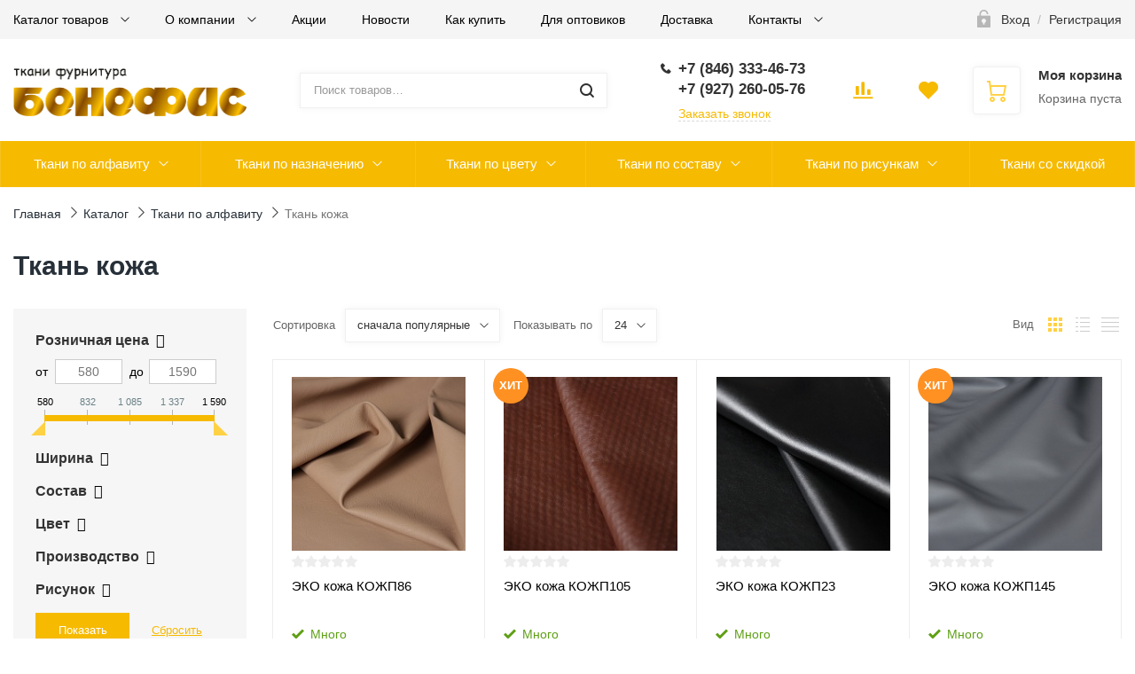

--- FILE ---
content_type: text/html; charset=UTF-8
request_url: https://benefis-tkani.ru/catalog/kozha/
body_size: 104336
content:
<!DOCTYPE html>

<html class="no-js" lang="ru">
	<head itemscope itemtype="http://schema.org/WPHeader">
		<meta name="facebook-domain-verification" content="h6wmkfs1i2iwk616cy4h9zhg066g9l" />
		<title itemprop="headline">Ткань кожа – купить в интернет-магазине, цена</title>
		<meta name="viewport" content="width=device-width, initial-scale=1">
		<link rel="preload" as="font" href="/local/templates/ubershop/fonts/fontawesome-webfont.woff2?v=4.7.0" type="font/woff2" crossorigin="anonymous">
		<link rel="preload" as="font" href="/local/templates/ubershop/fonts/UberShop.woff2" type="font/woff2" crossorigin="anonymous">
		<link rel="prefetch" href="/local/templates/ubershop/img/loading_modal.gif">
		
		<meta property="og:locale" content="ru_RU" />
		<meta property="og:type" content="website" />
		<meta property="og:site_name" content="benefis-tkani.ru" />
		<meta property="og:title" content="" />
		<meta property="og:description" content="" />
		<meta property="og:url" content="https://benefis-tkani.ru//catalog/kozha/" />
		<meta property="og:image" content="https://benefis-tkani.ru/upload/ms.ubershop/45e/45e16ec53bbbc467532433f8136b72b5.png" />
		<meta property="og:image:secure_url" content="https://benefis-tkani.ru/upload/ms.ubershop/45e/45e16ec53bbbc467532433f8136b72b5.png" />

	
		
		<style>
		/* open-sans-regular - latin_cyrillic-ext */
		@font-face {
			font-family: 'Open Sans';
			font-style: normal;
			font-weight: 400;
			font-display: swap;
			src: local(''),
					url('/local/templates/ubershop/fonts/open-sans-v18-latin_cyrillic-ext-regular.woff2') format('woff2'), /* Chrome 26+, Opera 23+, Firefox 39+ */
					url('/local/templates/ubershop/fonts/open-sans-v18-latin_cyrillic-ext-regular.woff') format('woff'); /* Chrome 6+, Firefox 3.6+, IE 9+, Safari 5.1+ */
		}
		/* open-sans-600 - latin_cyrillic-ext */
		@font-face {
			font-family: 'Open Sans';
			font-style: normal;
			font-weight: 600;
			font-display: swap;

			src: local(''),
					url('/local/templates/ubershop/fonts/open-sans-v18-latin_cyrillic-ext-600.woff2') format('woff2'), /* Chrome 26+, Opera 23+, Firefox 39+ */
					url('/local/templates/ubershop/fonts/open-sans-v18-latin_cyrillic-ext-600.woff') format('woff'); /* Chrome 6+, Firefox 3.6+, IE 9+, Safari 5.1+ */
		}
		/* open-sans-700 - latin_cyrillic-ext */
		@font-face {
			font-family: 'Open Sans';
			font-style: normal;
			font-weight: 700;
			font-display: swap;

			src: local(''),
					url('/local/templates/ubershop/fonts/open-sans-v18-latin_cyrillic-ext-700.woff2') format('woff2'), /* Chrome 26+, Opera 23+, Firefox 39+ */
					url('/local/templates/ubershop/fonts/open-sans-v18-latin_cyrillic-ext-700.woff') format('woff'); /* Chrome 6+, Firefox 3.6+, IE 9+, Safari 5.1+ */
		}
		</style>
		<meta name="cmsmagazine" content="05dd1571a43a773c1d44b36f091d48ca" />
		<meta name="it-rating" content="it-rat-2a6d62a251d2ac083522335ea7eb7ae1" />
		<meta http-equiv="Content-Type" content="text/html; charset=UTF-8" />
<meta name="robots" content="index, follow" />
<meta name="description" content="Компания «Бенефис» реализует оптом и в розницу ткань кожу. Быстрая доставка, скидки, огромный ассортимент, проверенное качество." />
<link href="/bitrix/css/dbogdanoff.cookie/style.min.css?1756135656992" type="text/css"  rel="stylesheet" />
<link href="/bitrix/js/ui/design-tokens/dist/ui.design-tokens.min.css?172793602023463" type="text/css"  rel="stylesheet" />
<link href="/bitrix/js/ui/fonts/opensans/ui.font.opensans.min.css?16934012532320" type="text/css"  rel="stylesheet" />
<link href="/bitrix/js/main/popup/dist/main.popup.bundle.min.css?173339648626589" type="text/css"  rel="stylesheet" />
<link href="/bitrix/cache/css/s1/ubershop/template_943b69e29c14b70262daa378faabd013/template_943b69e29c14b70262daa378faabd013_v1.css?1759496711437275" type="text/css"  data-template-style="true" rel="stylesheet" />
<script>if(!window.BX)window.BX={};if(!window.BX.message)window.BX.message=function(mess){if(typeof mess==='object'){for(let i in mess) {BX.message[i]=mess[i];} return true;}};</script>
<script>(window.BX||top.BX).message({"pull_server_enabled":"N","pull_config_timestamp":0,"pull_guest_mode":"N","pull_guest_user_id":0});(window.BX||top.BX).message({"PULL_OLD_REVISION":"Для продолжения корректной работы с сайтом необходимо перезагрузить страницу."});</script>
<script>(window.BX||top.BX).message({"JS_CORE_LOADING":"Загрузка...","JS_CORE_NO_DATA":"- Нет данных -","JS_CORE_WINDOW_CLOSE":"Закрыть","JS_CORE_WINDOW_EXPAND":"Развернуть","JS_CORE_WINDOW_NARROW":"Свернуть в окно","JS_CORE_WINDOW_SAVE":"Сохранить","JS_CORE_WINDOW_CANCEL":"Отменить","JS_CORE_WINDOW_CONTINUE":"Продолжить","JS_CORE_H":"ч","JS_CORE_M":"м","JS_CORE_S":"с","JSADM_AI_HIDE_EXTRA":"Скрыть лишние","JSADM_AI_ALL_NOTIF":"Показать все","JSADM_AUTH_REQ":"Требуется авторизация!","JS_CORE_WINDOW_AUTH":"Войти","JS_CORE_IMAGE_FULL":"Полный размер"});</script>

<script src="/bitrix/js/main/core/core.min.js?1727936097225181"></script>

<script>BX.Runtime.registerExtension({"name":"main.core","namespace":"BX","loaded":true});</script>
<script>BX.setJSList(["\/bitrix\/js\/main\/core\/core_ajax.js","\/bitrix\/js\/main\/core\/core_promise.js","\/bitrix\/js\/main\/polyfill\/promise\/js\/promise.js","\/bitrix\/js\/main\/loadext\/loadext.js","\/bitrix\/js\/main\/loadext\/extension.js","\/bitrix\/js\/main\/polyfill\/promise\/js\/promise.js","\/bitrix\/js\/main\/polyfill\/find\/js\/find.js","\/bitrix\/js\/main\/polyfill\/includes\/js\/includes.js","\/bitrix\/js\/main\/polyfill\/matches\/js\/matches.js","\/bitrix\/js\/ui\/polyfill\/closest\/js\/closest.js","\/bitrix\/js\/main\/polyfill\/fill\/main.polyfill.fill.js","\/bitrix\/js\/main\/polyfill\/find\/js\/find.js","\/bitrix\/js\/main\/polyfill\/matches\/js\/matches.js","\/bitrix\/js\/main\/polyfill\/core\/dist\/polyfill.bundle.js","\/bitrix\/js\/main\/core\/core.js","\/bitrix\/js\/main\/polyfill\/intersectionobserver\/js\/intersectionobserver.js","\/bitrix\/js\/main\/lazyload\/dist\/lazyload.bundle.js","\/bitrix\/js\/main\/polyfill\/core\/dist\/polyfill.bundle.js","\/bitrix\/js\/main\/parambag\/dist\/parambag.bundle.js"]);
</script>
<script>BX.Runtime.registerExtension({"name":"fx","namespace":"window","loaded":true});</script>
<script>BX.Runtime.registerExtension({"name":"ui.design-tokens","namespace":"window","loaded":true});</script>
<script>BX.Runtime.registerExtension({"name":"ui.fonts.opensans","namespace":"window","loaded":true});</script>
<script>BX.Runtime.registerExtension({"name":"main.popup","namespace":"BX.Main","loaded":true});</script>
<script>BX.Runtime.registerExtension({"name":"popup","namespace":"window","loaded":true});</script>
<script type="extension/settings" data-extension="currency.currency-core">{"region":"ru"}</script>
<script>BX.Runtime.registerExtension({"name":"currency.currency-core","namespace":"BX.Currency","loaded":true});</script>
<script>BX.Runtime.registerExtension({"name":"currency","namespace":"window","loaded":true});</script>
<script>(window.BX||top.BX).message({"LANGUAGE_ID":"ru","FORMAT_DATE":"DD.MM.YYYY","FORMAT_DATETIME":"DD.MM.YYYY HH:MI:SS","COOKIE_PREFIX":"BITRIX_SM","SERVER_TZ_OFFSET":"14400","UTF_MODE":"Y","SITE_ID":"s1","SITE_DIR":"\/","USER_ID":"","SERVER_TIME":1768692761,"USER_TZ_OFFSET":0,"USER_TZ_AUTO":"Y","bitrix_sessid":"d0b162553860651de9228346b0f8b208"});</script>


<script  src="/bitrix/cache/js/s1/ubershop/kernel_main/kernel_main_v1.js?1760012961204013"></script>
<script src="/bitrix/js/pull/protobuf/protobuf.min.js?164959795476433"></script>
<script src="/bitrix/js/pull/protobuf/model.min.js?164959795414190"></script>
<script src="/bitrix/js/main/core/core_promise.min.js?16495979512490"></script>
<script src="/bitrix/js/rest/client/rest.client.min.js?16915805929240"></script>
<script src="/bitrix/js/pull/client/pull.client.min.js?172793595049664"></script>
<script src="/bitrix/js/dbogdanoff.cookie/script.min.js?17561356602264"></script>
<script src="/bitrix/js/main/popup/dist/main.popup.bundle.min.js?173339648665924"></script>
<script src="/bitrix/js/currency/currency-core/dist/currency-core.bundle.min.js?17279359104569"></script>
<script src="/bitrix/js/currency/core_currency.min.js?1727935910835"></script>
<script>BX.setJSList(["\/bitrix\/js\/main\/session.js","\/bitrix\/js\/main\/core\/core_fx.js","\/bitrix\/js\/main\/pageobject\/pageobject.js","\/bitrix\/js\/main\/core\/core_window.js","\/bitrix\/js\/main\/date\/main.date.js","\/bitrix\/js\/main\/core\/core_date.js","\/bitrix\/js\/main\/utils.js","\/bitrix\/js\/main\/dd.js","\/bitrix\/js\/main\/core\/core_uf.js","\/bitrix\/js\/main\/core\/core_dd.js","\/bitrix\/js\/main\/core\/core_tooltip.js","\/local\/templates\/ubershop\/components\/bitrix\/catalog.smart.filter\/main\/script.js","\/local\/templates\/ubershop\/components\/bitrix\/catalog.section\/main\/script.js","\/local\/templates\/ubershop\/components\/bitrix\/catalog.item\/main\/script.js","\/local\/templates\/ubershop\/components\/bitrix\/iblock.vote\/main\/script.js","\/local\/templates\/ubershop\/js\/vendor\/jquery.min.js","\/local\/templates\/ubershop\/js\/vendor\/jquery-migrate-1.2.1.min.js","\/local\/templates\/ubershop\/js\/vendor\/lazyload.min.js","\/local\/templates\/ubershop\/js\/vendor\/svgxuse.min.js","\/local\/templates\/ubershop\/js\/vendor\/jquery.easing.min.js","\/local\/templates\/ubershop\/js\/vendor\/jquery.smartresize.js","\/local\/templates\/ubershop\/js\/vendor\/bootstrap.min.js","\/local\/templates\/ubershop\/js\/vendor\/slick.min.js","\/local\/templates\/ubershop\/js\/vendor\/jquery.magnific-popup.min.js","\/local\/templates\/ubershop\/js\/vendor\/readmore.min.js","\/local\/templates\/ubershop\/js\/vendor\/jquery.maskedinput.min.js","\/local\/templates\/ubershop\/js\/vendor\/slide-menu.custom.min.js","\/local\/templates\/ubershop\/js\/main.js","\/local\/templates\/ubershop\/js\/modal.js","\/local\/templates\/ubershop\/js\/sliders.js","\/local\/templates\/ubershop\/js\/top-panel.js","\/local\/templates\/ubershop\/js\/menubar.js","\/local\/templates\/ubershop\/js\/mobile.js","\/local\/templates\/ubershop\/js\/sidebar-menu.js","\/local\/templates\/ubershop\/js\/homeslider.js","\/local\/templates\/ubershop\/components\/bitrix\/sale.basket.basket.line\/main\/script.js","\/bitrix\/components\/bitrix\/search.title\/script.js","\/local\/templates\/ubershop\/components\/bitrix\/catalog.compare.list\/main\/script.js","\/bitrix\/components\/bitrix\/map.yandex.view\/templates\/.default\/script.js","\/local\/templates\/ubershop\/ux\/js\/ux.min.js"]);</script>
<script>BX.setCSSList(["\/local\/templates\/ubershop\/css\/bootstrap.custom.css","\/local\/templates\/ubershop\/css\/font-awesome.css","\/local\/templates\/ubershop\/css\/font-ubershop.css","\/local\/templates\/ubershop\/template_styles.css","\/local\/templates\/ubershop\/themes\/secondary\/gold\/theme.css","\/bitrix\/components\/bitrix\/map.yandex.system\/templates\/.default\/style.css","\/local\/templates\/ubershop\/css\/custom.css","\/local\/templates\/ubershop\/ux\/css\/ux.min.css"]);</script>
<script>
					(function () {
						"use strict";

						var counter = function ()
						{
							var cookie = (function (name) {
								var parts = ("; " + document.cookie).split("; " + name + "=");
								if (parts.length == 2) {
									try {return JSON.parse(decodeURIComponent(parts.pop().split(";").shift()));}
									catch (e) {}
								}
							})("BITRIX_CONVERSION_CONTEXT_s1");

							if (cookie && cookie.EXPIRE >= BX.message("SERVER_TIME"))
								return;

							var request = new XMLHttpRequest();
							request.open("POST", "/bitrix/tools/conversion/ajax_counter.php", true);
							request.setRequestHeader("Content-type", "application/x-www-form-urlencoded");
							request.send(
								"SITE_ID="+encodeURIComponent("s1")+
								"&sessid="+encodeURIComponent(BX.bitrix_sessid())+
								"&HTTP_REFERER="+encodeURIComponent(document.referrer)
							);
						};

						if (window.frameRequestStart === true)
							BX.addCustomEvent("onFrameDataReceived", counter);
						else
							BX.ready(counter);
					})();
				</script>
<meta property="ya:interaction" content="XML_FORM" />
<meta property="ya:interaction:url" content="https://benefis-tkani.ru/catalog/kozha/?mode=xml" />
<!-- Top.Mail.Ru counter --><script> var _tmr = window._tmr || (window._tmr = []); _tmr.push({id: "3680263", type: "pageView", start: (new Date()).getTime()}); (function (d, w, id) { if (d.getElementById(id)) return; var ts = d.createElement("script"); ts.type = "text/javascript"; ts.async = true; ts.id = id; ts.src = "https://top-fwz1.mail.ru/js/code.js"; var f = function () {var s = d.getElementsByTagName("script")[0]; s.parentNode.insertBefore(ts, s);}; if (w.opera == "[object Opera]") { d.addEventListener("DOMContentLoaded", f, false); } else { f(); } })(document, window, "tmr-code");</script><noscript><div><img src="https://top-fwz1.mail.ru/counter?id=3680263;js=na" style="position:absolute;left:-9999px;" alt="Top.Mail.Ru" /></div></noscript><!-- /Top.Mail.Ru counter -->



<script  src="/bitrix/cache/js/s1/ubershop/template_df7237006d2d678e69bce76beb793ca6/template_df7237006d2d678e69bce76beb793ca6_v1.js?1759496711292663"></script>
<script  src="/bitrix/cache/js/s1/ubershop/page_f3ce3e2b1d4c3fc6bf75ec79970d232c/page_f3ce3e2b1d4c3fc6bf75ec79970d232c_v1.js?175949681598037"></script>
<script>var _ba = _ba || []; _ba.push(["aid", "cd0a2ef24950e6e56933b4a960eb6150"]); _ba.push(["host", "benefis-tkani.ru"]); (function() {var ba = document.createElement("script"); ba.type = "text/javascript"; ba.async = true;ba.src = (document.location.protocol == "https:" ? "https://" : "http://") + "bitrix.info/ba.js";var s = document.getElementsByTagName("script")[0];s.parentNode.insertBefore(ba, s);})();</script>


		<script>
			document.documentElement.className = "js";
		</script>

					<link rel="icon" type="image/png" href="/upload/ms.ubershop/dd4/dd4f0dcb9566d88faeebd4a60ea32393.png">
						<script>
			BX.message({"CART_DELETE_ALL":"Удалить все"});
		</script>
		<!-- Meta Pixel Code -->
		<script>
		  !function(f,b,e,v,n,t,s)
		  {if(f.fbq)return;n=f.fbq=function(){n.callMethod?
		  n.callMethod.apply(n,arguments):n.queue.push(arguments)};
		  if(!f._fbq)f._fbq=n;n.push=n;n.loaded=!0;n.version='2.0';
		  n.queue=[];t=b.createElement(e);t.async=!0;
		  t.src=v;s=b.getElementsByTagName(e)[0];
		  s.parentNode.insertBefore(t,s)}(window, document,'script',
		  'https://connect.facebook.net/en_US/fbevents.js');
		  fbq('init', '962729081016941');
		  fbq('track', 'PageView');
		</script>
		<noscript><img height="1" width="1" style="display:none"
		  src="https://www.facebook.com/tr?id=962729081016941&ev=PageView&noscript=1"
		/></noscript>
		<!-- End Meta Pixel Code -->

        <!-- VK PIXEL -->
        <script>!function(){var t=document.createElement("script");t.type="text/javascript",t.async=!0,t.src='https://vk.com/js/api/openapi.js?169',t.onload=function(){VK.Retargeting.Init("VK-RTRG-1237931-9Dts6"),VK.Retargeting.Hit()},document.head.appendChild(t)}();</script><noscript><img src="https://vk.com/rtrg?p=VK-RTRG-1237931-9Dts6" style="position:fixed; left:-999px;" alt=""/></noscript>
        <!-- VK PIXEL -->

				<script>
			$.extend(true, $.magnificPopup.defaults, {
				tClose: 'Закрыть (Esc)',
				tLoading: '',
				gallery: {
					tPrev: 'Назад (Стрелка влево)',
					tNext: 'Вперед (Стрелка вправо)',
					tCounter: '%curr% / %total%'
				},
				image: {
					tError: 'Невозможно загрузить <a href="%url%">изображение<\/a>.'
				},
				ajax: {
					tError: 'Невозможно загрузить <a href="%url%">содержимое<\/a>.'
				},
				closeBtnInside: false
			});

		</script>
				<script>
			window.ubershopConfig = {"RECAPTCHA_SITE_KEY":"","SITE_ID":"s1","SITE_DIR":"\/","SITE_TEMPLATE_PATH":"\/local\/templates\/ubershop","CURR_DIR":"\/catalog\/kozha\/","CURR_PAGE":"\/catalog\/kozha\/","URL":{"FAVORITES_AJAX":"\/bitrix\/components\/ms\/ubershop.favorites\/ajax.php"},"CART":{"CART_PAGE":"\/personal\/cart\/","BUY_1_CLICK_URL":"\/ajax\/buy1click.php","BUY_1_CLICK_AJAX":"\/bitrix\/components\/ms\/ubershop.buy1click\/ajax.php","BUY_1_CLICK_BUTTON_TEXT":"Купить в 1 клик"},"OPTIONS":{"lazyload":"Y","buy_1_click_enable":"Y","buy_1_click_enable_detail":"Y","buy_1_click_enable_cart":"Y","catalog_tabs_view":"catalog_tabs_short","home_layout":"wo_sidebar"}};
		</script>


									<style type="text/css">.theme-color, a, .text-primary,
.list-group-item.active > .badge, .btn-link, .btn-link:hover, .btn-link:focus {
  color: #f6ba00;
}

a:hover {
  color: #ffd144;
}

.modal-header,
.logo .logo-default {
  background-color: #f6ba00;
}

.btn-default {
  border: 1px solid #eaeaea;
  color: #222222 !important;
}

.btn-default.btn-border {
  border-width: 2px;
}

.btn-default:hover, .btn-default:focus {
  background-color: #434343;
  border-color: #434343;
  color: #fff !important;
}

.btn-default.disabled {
  color: #222222 !important;
}

.btn-dark {
  background: #303030;
  color: #fff;
}

.btn-dark:hover, .btn-dark:focus, .btn-dark:active, .btn-dark.active {
  background: #565656;
  color: #fff;
  border-color: #565656;
}

.btn-dark.disabled:hover, .btn-dark.disabled:focus, .btn-dark.disabled:active, .btn-dark.disabled.active, .btn-dark[disabled]:hover, .btn-dark[disabled]:focus, .btn-dark[disabled]:active, .btn-dark[disabled].active {
  background: #303030;
  color: #fff;
}

.btn-dark.btn-border {
  color: #303030;
  border-color: #303030;
  background: transparent;
}

.btn-dark.btn-border:hover, .btn-dark.btn-border:focus, .btn-dark.btn-border:active, .btn-dark.btn-border.active {
  color: #fff;
  background: #303030;
  border-color: #303030;
}

.btn-gray {
  background: #b5b5b5;
  color: #fff;
}

.btn-gray:hover, .btn-gray:focus, .btn-gray:active, .btn-gray.active {
  background: #f6ba00;
  color: #fff;
  border-color: #f6ba00;
}

.btn-gray.disabled:hover, .btn-gray.disabled:focus, .btn-gray.disabled:active, .btn-gray.disabled.active, .btn-gray[disabled]:hover, .btn-gray[disabled]:focus, .btn-gray[disabled]:active, .btn-gray[disabled].active {
  background: #b5b5b5;
  color: #fff;
}

.btn-gray.btn-border {
  color: #b5b5b5;
  border-color: #b5b5b5;
  background: transparent;
}

.btn-gray.btn-border:hover, .btn-gray.btn-border:focus, .btn-gray.btn-border:active, .btn-gray.btn-border.active {
  color: #fff;
  background: #b5b5b5;
  border-color: #b5b5b5;
}

.btn-success {
  background: #43ac6a;
  color: #fff;
}

.btn-success:hover, .btn-success:focus, .btn-success:active, .btn-success.active {
  background: #73c893;
  color: #fff;
  border-color: #73c893;
}

.btn-success.disabled:hover, .btn-success.disabled:focus, .btn-success.disabled:active, .btn-success.disabled.active, .btn-success[disabled]:hover, .btn-success[disabled]:focus, .btn-success[disabled]:active, .btn-success[disabled].active {
  background: #43ac6a;
  color: #fff;
}

.btn-success.btn-border {
  color: #43ac6a;
  border-color: #43ac6a;
  background: transparent;
}

.btn-success.btn-border:hover, .btn-success.btn-border:focus, .btn-success.btn-border:active, .btn-success.btn-border.active {
  color: #fff;
  background: #43ac6a;
  border-color: #43ac6a;
}

.btn-info {
  background: #5bc0de;
  color: #fff;
}

.btn-info:hover, .btn-info:focus, .btn-info:active, .btn-info.active {
  background: #9bd8eb;
  color: #fff;
  border-color: #9bd8eb;
}

.btn-info.disabled:hover, .btn-info.disabled:focus, .btn-info.disabled:active, .btn-info.disabled.active, .btn-info[disabled]:hover, .btn-info[disabled]:focus, .btn-info[disabled]:active, .btn-info[disabled].active {
  background: #5bc0de;
  color: #fff;
}

.btn-info.btn-border {
  color: #5bc0de;
  border-color: #5bc0de;
  background: transparent;
}

.btn-info.btn-border:hover, .btn-info.btn-border:focus, .btn-info.btn-border:active, .btn-info.btn-border.active {
  color: #fff;
  background: #5bc0de;
  border-color: #5bc0de;
}

.btn-warning {
  background: #E99002;
  color: #fff;
}

.btn-warning:hover, .btn-warning:focus, .btn-warning:active, .btn-warning.active {
  background: #fdb23a;
  color: #fff;
  border-color: #fdb23a;
}

.btn-warning.disabled:hover, .btn-warning.disabled:focus, .btn-warning.disabled:active, .btn-warning.disabled.active, .btn-warning[disabled]:hover, .btn-warning[disabled]:focus, .btn-warning[disabled]:active, .btn-warning[disabled].active {
  background: #E99002;
  color: #fff;
}

.btn-warning.btn-border {
  color: #E99002;
  border-color: #E99002;
  background: transparent;
}

.btn-warning.btn-border:hover, .btn-warning.btn-border:focus, .btn-warning.btn-border:active, .btn-warning.btn-border.active {
  color: #fff;
  background: #E99002;
  border-color: #E99002;
}

.btn-danger {
  background: #F04124;
  color: #fff;
}

.btn-danger:hover, .btn-danger:focus, .btn-danger:active, .btn-danger.active {
  background: #f57f6c;
  color: #fff;
  border-color: #f57f6c;
}

.btn-danger.disabled:hover, .btn-danger.disabled:focus, .btn-danger.disabled:active, .btn-danger.disabled.active, .btn-danger[disabled]:hover, .btn-danger[disabled]:focus, .btn-danger[disabled]:active, .btn-danger[disabled].active {
  background: #F04124;
  color: #fff;
}

.btn-danger.btn-border {
  color: #F04124;
  border-color: #F04124;
  background: transparent;
}

.btn-danger.btn-border:hover, .btn-danger.btn-border:focus, .btn-danger.btn-border:active, .btn-danger.btn-border.active {
  color: #fff;
  background: #F04124;
  border-color: #F04124;
}

.btn-light {
  background: #fff;
  color: #000;
}

.btn-light:hover, .btn-light:focus, .btn-light:active, .btn-light.active {
  background: #eee;
  color: #000;
  border-color: #eee;
}

.btn-light.disabled:hover, .btn-light.disabled:focus, .btn-light.disabled:active, .btn-light.disabled.active, .btn-light[disabled]:hover, .btn-light[disabled]:focus, .btn-light[disabled]:active, .btn-light[disabled].active {
  background: #fff;
  color: #000;
}

.btn-light.btn-border {
  color: #fff;
  border-color: #fff;
  background: transparent;
}

.btn-light.btn-border:hover, .btn-light.btn-border:focus, .btn-light.btn-border:active, .btn-light.btn-border.active {
  color: #000;
  background: #fff;
  border-color: #fff;
}

.table thead.thead-color,
.table-condensed thead.thead-color {
  background-color: #f6ba00;
  color: #fff;
}

.table thead.thead-color tr > *,
.table-condensed thead.thead-color tr > * {
  border-color: transparent !important;
}

.dropdown-menu > li > a:hover,
.dropdown-menu > li > a:focus {
  background-color: #eee;
}

.dropdown-menu > .active > a,
.dropdown-menu > .active > a:hover,
.dropdown-menu > .active > a:focus {
  background-color: #f6ba00;
}

.progress {
  background-color: #f5f5f5;
}

.progress-bar-primary {
  background-color: #f6ba00;
}

.progress-bar-striped {
  background-image: linear-gradient(45deg, rgba(255, 255, 255, 0.15) 25%, transparent 25%, transparent 50%, rgba(255, 255, 255, 0.15) 50%, rgba(255, 255, 255, 0.15) 75%, transparent 75%, transparent);
}

.list-group-item.active,
.list-group-item.active:hover,
.list-group-item.active:focus {
  background-color: #f6ba00;
  border-color: transparent;
}

.panel-primary {
  border-color: #f6ba00;
}

.panel-primary > .panel-heading {
  background-color: #f6ba00;
  border-color: #f6ba00;
}

.pagination li.active a, .pagination li.active a:hover, .pagination li.active a:focus, .pagination li.active span, .pagination li.active span:hover, .pagination li.active span:focus {
  color: #fff;
  background-color: #ffd144;
  border-color: #ffd144;
}

.nav-pills > li.active > a, .nav-pills > li.active > a:hover, .nav-pills > li.active > a:focus {
  background: #f6ba00;
}

.nav-pills > li.active > a .badge {
  background: #fff;
  color: #f6ba00;
}

.badge,
.label-primary {
  background: #f6ba00;
}

.s_top_panel_bg-color {
  background: #f6ba00;
}

.top-panel .submenu {
  border-color: #f6ba00;
}

.top-panel .submenu li:hover > a {
  color: #f6ba00;
}

.top-panel .col-menu .menu li.active:after {
  border-color: #f6ba00;
}

.s_top_panel_text-dark .col-menu .menu > li:hover > .link > a,
.s_top_panel_text-dark .col-auth .auth-auth > a:hover,
.s_top_panel_text-dark .col-auth .auth-personal > a:hover,
.s_top_panel_text-dark .col-auth:hover > a .nc-icon {
  color: #f6ba00;
}

.s_fixed_bottom_panel_bg-color,
.s_fixed_bottom_panel_icons-color .fp-icon {
  color: #f6ba00;
}

.s_fixed_bottom_panel_bg-color {
  background: #f6ba00;
}

.s_fixed_bottom_panel_bg-color .fp-count {
  background: #ffd144;
}

.fp-callback a:hover, .fp-callback a:active, .fp-callback a:focus {
  color: #ffd144;
}

.header-buttons .hb-btn.not-empty {
  color: #ffd144;
}

.header-buttons .hb-btn.not-empty:hover {
  color: #f6ba00;
}

.menubar-search .search-toggle {
  color: #ffd144;
}

.menubar-search .search-toggle:hover {
  color: #f6ba00;
}

.slide-menu .menu .item-with-icon .item-icon {
  color: #f6ba00;
}

.fixed-panel-mobile .fp-icon svg {
  fill: #ffd144;
  stroke: #ffd144;
}

.fixed-panel-mobile .fp-icon {
  color: #f6ba00;
}

.product-sku.view-buttons.type-colors .item.selected .item-bg,
.product-sku.view-buttons.type-text .item.selected .item-bg {
  border-color: #f6ba00;
}

.s_menubar_width-wide.s_menubar_bg-color {
  background: #f6ba00;
}

.s_menubar_width-small.s_menubar_bg-color .menubar-menu {
  background: #f6ba00;
}

.s_menubar_position-v1 .s_menubar_bg-light .menu > li:hover > .link a,
.s_menubar_position-v1 .s_menubar_bg-light .menu > li.active > .link a {
  color: #f6ba00;
}

.s_menubar_position-v2 .s_menubar_bg-light .menu > li:hover > .link a,
.s_menubar_position-v2 .s_menubar_bg-light .menu > li.active > .link a {
  color: #f6ba00;
}

.hassub-v1 .submenu li.hover > .link > a,
.hassub-v1 .submenu li:hover > .link > a {
  color: #f6ba00;
}

.menubar .menu > li.hassub-v2 .submenu a:hover {
  color: #f6ba00;
}

.side-menu.s_side_menu_dark > li.active > .link a {
  background-color: #000;
}

.side-menu.s_side_menu_color > li.active > .link a {
  background-color: #f6ba00;
}


.bx-filter .bx-ui-slider-track {
  background: #e7e7e7;
}

.bx-filter .bx-ui-slider-pricebar-vd {
  background: #9f9f9f;
}

.bx-filter .bx-ui-slider-pricebar-vn {
  background: #ffd144;
}

.bx-filter .bx-ui-slider-pricebar-v {
  background: #f6ba00;
}

.bx-filter .bx-ui-slider-handle:after {
  border-bottom-color: #ffd144;
}

.bx-filter .bx-filter-popup-result {
  background: #ffd144;
}

.bx-filter .bx-filter-popup-result-in:after {
  color: #ffd144;
}

.bx-filter-param-label.bx-active .bx-filter-param-btn .bx-filter-btn-color-bg {
  border-color: #f6ba00 !important;
}

.bx-filter .bx-filter-popup-result:hover {
  background: #f6ba00;
}

.bx-filter .bx-filter-popup-result:hover .bx-filter-popup-result-in:after {
  color: #f6ba00;
}

.bx-filter .filter-parameters-show-more {
  color: #f6ba00;
}

.bx-filter .bx-filter-param-btn-inline .bx-filter-param-label.bx-active .bx-filter-param-btn {
  border-color: #f6ba00;
}

.logo-default {
  background: #f6ba00;
}

.f_up:hover {
  color: #f6ba00;
}

.loader:after {
  border-left-color: #f6ba00;
}

.side-banner .slick-dots li button {
  background: #ffd144;
}

.side-banner .slick-dots li button:hover {
  background: #f6ba00;
}

.side-banner .slick-dots li.slick-active button {
  background: #ffd144;
}

.btn-dashed,
.btn-dashed:hover,
.btn-readmore,
.btn-readmore:hover {
  color: #f6ba00;
}

.footer.s_footer_bg-color {
  background: #f6ba00;
}

.social-icons a {
  background: #f6ba00;
  color: #fff;
}

.social-icons a:hover {
  background: #ffd144;
}

.btn-link:hover {
  color: #ffd144;
}

.product-buttons .p-btn.is-active,
.page-product-top .product-buttons-block .p-btn.is-active .nc-icon {
  background: #f6ba00;
}

.product-buttons .p-btn.is-active:hover,
.page-product-top .product-buttons-block .p-btn.is-active:hover .nc-icon {
  background: #ffd144;
}

.header-cart .header-cart-icon {
  color: #ffd144;
}

.header-cart:hover .header-cart-icon {
  color: #f6ba00;
}

.header-contacts-item a:hover {
  color: #f6ba00;
}

.header-contacts-item.callback a {
  color: #f6ba00;
}

.header-search button:hover,
.search-page-form button:hover {
  color: #f6ba00;
}

.s_page_heading_bg-color {
  background-color: #f6ba00;
}

.products .name a:hover {
  color: #f6ba00;
}

.products.view-grid .item-section a:hover {
  color: #f6ba00;
}

.products.view-list .item-section a:hover {
  color: #f6ba00;
}

.tabs-default .tabs-ctrl a:hover {
  color: #f6ba00;
}

.features-block .item-icon {
  color: #ffd144;
}

.features-block .item-in:hover .item-icon {
  color: #f6ba00;
}

.items .item-title a:hover {
  color: #f6ba00;
}

.ms-dropdown .item-name a:hover {
  color: #f6ba00;
}

.side-news .item-link a:hover {
  color: #f6ba00;
}

.slide-menu ul .slide-menu-current {
  background: #ffd144;
}

.catalog-toolbar .select-view-btn.active {
  color: #ffd144;
}

.slide-menu ul li.is-active > a:before {
  background: #ffd144;
}

.homeslider .slick-dots li.slick-active button {
  background: #f6ba00;
}

.homeslider .price {
  color: #f6ba00;
}

.page-cart .basket-item-info-name-link:hover {
  color: #f6ba00;
}

.page-cart .basket-item-scu-color .basket-item-scu-item.selected:before,
.page-cart .basket-item-property-scu-image .basket-item-scu-item.selected:before {
  border-color: #f6ba00;
}

.page-cart .basket-item-property-scu-text .basket-item-scu-item.selected:before {
  border-color: #f6ba00;
}

.bx_item_list_you_looked_horizontal .bx_catalog_item_title a:hover {
  color: #f6ba00;
}

.sale-personal-section-index-block:hover {
  background: #f6ba00 !important;
}

.sale-personal-section-index-block-ico {
  color: #f6ba00;
}

.sale-order-link, .sale-order-history-link,
.sale-order-list-shipment-button, .sale-order-list-repeat-link, .sale-order-list-cancel-link, .sale-order-list-about-link, .sale-order-list-change-payment {
  color: #f6ba00;
}

.sale-order-detail-general-head {
  background: #f6ba00;
}

.sale-order-detail-general,
.sale-paysystem-wrapper,
.sale-order-payment-change-pp-company:hover .sale-order-payment-change-pp-company-graf-container,
div.sale-order-detail-payment-options-methods-template {
  border-color: #f6ba00;
}

.sale-order-detail-about-order-inner-container-list-item-link {
  color: #f6ba00;
}

#bx-soa-order .bx-soa-pp-company.bx-selected .bx-soa-pp-company-graf-container {
  border-color: #f6ba00;
}

#bx-soa-order .bx-sls .bx-ui-sls-variant-active,
#bx-soa-order .bx-slst .bx-ui-combobox-variant-active {
  background: #f6ba00 !important;
}

.product-item-detail-slider-controls-image.active {
  outline-color: #ffd144;
}

.tabs-ctrl-mobile,
.tabs-ctrl-mobile:hover {
  color: #f6ba00;
}

.tabs-ctrl-mobile.active {
  background: #f6ba00;
}

.bx-pagination .bx-pagination-container ul li.bx-active span {
  background: #f6ba00 !important;
}

body .sale-products-gift .btn.btn-default {
  border-color: transparent;
  background: #f6ba00;
  color: #fff;
  color: #fff !important;
}

body .sale-products-gift .btn.btn-default:hover, body .sale-products-gift .btn.btn-default:focus, body .sale-products-gift .btn.btn-default:active, body .sale-products-gift .btn.btn-default.active {
  background: #ffd144;
  color: #fff;
  border-color: #ffd144;
}

body .sale-products-gift .btn.btn-default.disabled:hover, body .sale-products-gift .btn.btn-default.disabled:focus, body .sale-products-gift .btn.btn-default.disabled:active, body .sale-products-gift .btn.btn-default.disabled.active, body .sale-products-gift .btn.btn-default[disabled]:hover, body .sale-products-gift .btn.btn-default[disabled]:focus, body .sale-products-gift .btn.btn-default[disabled]:active, body .sale-products-gift .btn.btn-default[disabled].active {
  background: #f6ba00;
  color: #fff;
}

body .sale-products-gift .btn.btn-default.btn-border {
  color: #f6ba00;
  border-color: #f6ba00;
  background: transparent;
}

body .sale-products-gift .btn.btn-default.btn-border:hover, body .sale-products-gift .btn.btn-default.btn-border:focus, body .sale-products-gift .btn.btn-default.btn-border:active, body .sale-products-gift .btn.btn-default.btn-border.active {
  color: #fff;
  background: #f6ba00;
  border-color: #f6ba00;
}


</style>
										<style type="text/css">.btn-primary {
  background: #f6ba00;
  color: #fff;
}

.btn-primary:hover, .btn-primary:focus, .btn-primary:active, .btn-primary.active {
  background: #ffd144;
  color: #fff;
  border-color: #ffd144;
}

.btn-primary.disabled:hover, .btn-primary.disabled:focus, .btn-primary.disabled:active, .btn-primary.disabled.active, .btn-primary[disabled]:hover, .btn-primary[disabled]:focus, .btn-primary[disabled]:active, .btn-primary[disabled].active {
  background: #f6ba00;
  color: #fff;
}

.btn-primary.btn-border {
  color: #f6ba00;
  border-color: #f6ba00;
  background: transparent;
}

.btn-primary.btn-border:hover, .btn-primary.btn-border:focus, .btn-primary.btn-border:active, .btn-primary.btn-border.active {
  color: #fff;
  background: #f6ba00;
  border-color: #f6ba00;
}

.slider.s_arrows_top .slick-arrow {
  background: #f6ba00;
}

.no-touch .slider.s_arrows_top .slick-arrow:hover {
  background: #ffd144;
}

body .page-cart .btn.basket-btn-checkout,
.bx_item_list_you_looked_horizontal .bx_catalog_item_controls .bx_catalog_item_controls_blocktwo .bx_bt_button,
.sale-order-detail-about-order-inner-container-repeat-button,
.sale-order-list-button,
.sale-order-detail-payment-options-methods-button-element,
.sale-order-detail-payment-options-methods-button-element.active-button,
.sale-order-detail-payment-options-methods-button-element-new-window,
#bx-soa-order .btn.btn-default,
body .bx-set-constructor .btn.btn-default,
.main-user-consent-request-popup-button-acc {
  border-color: transparent;
  background: #f6ba00;
  color: #fff;
  color: #fff !important;
}

body .page-cart .btn.basket-btn-checkout:hover, body .page-cart .btn.basket-btn-checkout:focus, body .page-cart .btn.basket-btn-checkout:active, body .page-cart .btn.basket-btn-checkout.active,
.bx_item_list_you_looked_horizontal .bx_catalog_item_controls .bx_catalog_item_controls_blocktwo .bx_bt_button:hover,
.bx_item_list_you_looked_horizontal .bx_catalog_item_controls .bx_catalog_item_controls_blocktwo .bx_bt_button:focus,
.bx_item_list_you_looked_horizontal .bx_catalog_item_controls .bx_catalog_item_controls_blocktwo .bx_bt_button:active,
.bx_item_list_you_looked_horizontal .bx_catalog_item_controls .bx_catalog_item_controls_blocktwo .bx_bt_button.active,
.sale-order-detail-about-order-inner-container-repeat-button:hover,
.sale-order-detail-about-order-inner-container-repeat-button:focus,
.sale-order-detail-about-order-inner-container-repeat-button:active,
.sale-order-detail-about-order-inner-container-repeat-button.active,
.sale-order-list-button:hover,
.sale-order-list-button:focus,
.sale-order-list-button:active,
.sale-order-list-button.active,
.sale-order-detail-payment-options-methods-button-element:hover,
.sale-order-detail-payment-options-methods-button-element:focus,
.sale-order-detail-payment-options-methods-button-element:active,
.sale-order-detail-payment-options-methods-button-element.active,
.sale-order-detail-payment-options-methods-button-element.active-button:hover,
.sale-order-detail-payment-options-methods-button-element.active-button:focus,
.sale-order-detail-payment-options-methods-button-element.active-button:active,
.sale-order-detail-payment-options-methods-button-element.active-button.active,
.sale-order-detail-payment-options-methods-button-element-new-window:hover,
.sale-order-detail-payment-options-methods-button-element-new-window:focus,
.sale-order-detail-payment-options-methods-button-element-new-window:active,
.sale-order-detail-payment-options-methods-button-element-new-window.active,
#bx-soa-order .btn.btn-default:hover,
#bx-soa-order .btn.btn-default:focus,
#bx-soa-order .btn.btn-default:active,
#bx-soa-order .btn.btn-default.active,
body .bx-set-constructor .btn.btn-default:hover,
body .bx-set-constructor .btn.btn-default:focus,
body .bx-set-constructor .btn.btn-default:active,
body .bx-set-constructor .btn.btn-default.active,
.main-user-consent-request-popup-button-acc:hover,
.main-user-consent-request-popup-button-acc:focus,
.main-user-consent-request-popup-button-acc:active,
.main-user-consent-request-popup-button-acc.active {
  background: #ffd144;
  color: #fff;
  border-color: #ffd144;
}

body .page-cart .btn.basket-btn-checkout.disabled:hover, body .page-cart .btn.basket-btn-checkout.disabled:focus, body .page-cart .btn.basket-btn-checkout.disabled:active, body .page-cart .btn.basket-btn-checkout.disabled.active, body .page-cart .btn.basket-btn-checkout[disabled]:hover, body .page-cart .btn.basket-btn-checkout[disabled]:focus, body .page-cart .btn.basket-btn-checkout[disabled]:active, body .page-cart .btn.basket-btn-checkout[disabled].active,
.bx_item_list_you_looked_horizontal .bx_catalog_item_controls .bx_catalog_item_controls_blocktwo .bx_bt_button.disabled:hover,
.bx_item_list_you_looked_horizontal .bx_catalog_item_controls .bx_catalog_item_controls_blocktwo .bx_bt_button.disabled:focus,
.bx_item_list_you_looked_horizontal .bx_catalog_item_controls .bx_catalog_item_controls_blocktwo .bx_bt_button.disabled:active,
.bx_item_list_you_looked_horizontal .bx_catalog_item_controls .bx_catalog_item_controls_blocktwo .bx_bt_button.disabled.active,
.bx_item_list_you_looked_horizontal .bx_catalog_item_controls .bx_catalog_item_controls_blocktwo .bx_bt_button[disabled]:hover,
.bx_item_list_you_looked_horizontal .bx_catalog_item_controls .bx_catalog_item_controls_blocktwo .bx_bt_button[disabled]:focus,
.bx_item_list_you_looked_horizontal .bx_catalog_item_controls .bx_catalog_item_controls_blocktwo .bx_bt_button[disabled]:active,
.bx_item_list_you_looked_horizontal .bx_catalog_item_controls .bx_catalog_item_controls_blocktwo .bx_bt_button[disabled].active,
.sale-order-detail-about-order-inner-container-repeat-button.disabled:hover,
.sale-order-detail-about-order-inner-container-repeat-button.disabled:focus,
.sale-order-detail-about-order-inner-container-repeat-button.disabled:active,
.sale-order-detail-about-order-inner-container-repeat-button.disabled.active,
.sale-order-detail-about-order-inner-container-repeat-button[disabled]:hover,
.sale-order-detail-about-order-inner-container-repeat-button[disabled]:focus,
.sale-order-detail-about-order-inner-container-repeat-button[disabled]:active,
.sale-order-detail-about-order-inner-container-repeat-button[disabled].active,
.sale-order-list-button.disabled:hover,
.sale-order-list-button.disabled:focus,
.sale-order-list-button.disabled:active,
.sale-order-list-button.disabled.active,
.sale-order-list-button[disabled]:hover,
.sale-order-list-button[disabled]:focus,
.sale-order-list-button[disabled]:active,
.sale-order-list-button[disabled].active,
.sale-order-detail-payment-options-methods-button-element.disabled:hover,
.sale-order-detail-payment-options-methods-button-element.disabled:focus,
.sale-order-detail-payment-options-methods-button-element.disabled:active,
.sale-order-detail-payment-options-methods-button-element.disabled.active,
.sale-order-detail-payment-options-methods-button-element[disabled]:hover,
.sale-order-detail-payment-options-methods-button-element[disabled]:focus,
.sale-order-detail-payment-options-methods-button-element[disabled]:active,
.sale-order-detail-payment-options-methods-button-element[disabled].active,
.sale-order-detail-payment-options-methods-button-element.active-button.disabled:hover,
.sale-order-detail-payment-options-methods-button-element.active-button.disabled:focus,
.sale-order-detail-payment-options-methods-button-element.active-button.disabled:active,
.sale-order-detail-payment-options-methods-button-element.active-button.disabled.active,
.sale-order-detail-payment-options-methods-button-element.active-button[disabled]:hover,
.sale-order-detail-payment-options-methods-button-element.active-button[disabled]:focus,
.sale-order-detail-payment-options-methods-button-element.active-button[disabled]:active,
.sale-order-detail-payment-options-methods-button-element.active-button[disabled].active,
.sale-order-detail-payment-options-methods-button-element-new-window.disabled:hover,
.sale-order-detail-payment-options-methods-button-element-new-window.disabled:focus,
.sale-order-detail-payment-options-methods-button-element-new-window.disabled:active,
.sale-order-detail-payment-options-methods-button-element-new-window.disabled.active,
.sale-order-detail-payment-options-methods-button-element-new-window[disabled]:hover,
.sale-order-detail-payment-options-methods-button-element-new-window[disabled]:focus,
.sale-order-detail-payment-options-methods-button-element-new-window[disabled]:active,
.sale-order-detail-payment-options-methods-button-element-new-window[disabled].active,
#bx-soa-order .btn.btn-default.disabled:hover,
#bx-soa-order .btn.btn-default.disabled:focus,
#bx-soa-order .btn.btn-default.disabled:active,
#bx-soa-order .btn.btn-default.disabled.active,
#bx-soa-order .btn.btn-default[disabled]:hover,
#bx-soa-order .btn.btn-default[disabled]:focus,
#bx-soa-order .btn.btn-default[disabled]:active,
#bx-soa-order .btn.btn-default[disabled].active,
body .bx-set-constructor .btn.btn-default.disabled:hover,
body .bx-set-constructor .btn.btn-default.disabled:focus,
body .bx-set-constructor .btn.btn-default.disabled:active,
body .bx-set-constructor .btn.btn-default.disabled.active,
body .bx-set-constructor .btn.btn-default[disabled]:hover,
body .bx-set-constructor .btn.btn-default[disabled]:focus,
body .bx-set-constructor .btn.btn-default[disabled]:active,
body .bx-set-constructor .btn.btn-default[disabled].active,
.main-user-consent-request-popup-button-acc.disabled:hover,
.main-user-consent-request-popup-button-acc.disabled:focus,
.main-user-consent-request-popup-button-acc.disabled:active,
.main-user-consent-request-popup-button-acc.disabled.active,
.main-user-consent-request-popup-button-acc[disabled]:hover,
.main-user-consent-request-popup-button-acc[disabled]:focus,
.main-user-consent-request-popup-button-acc[disabled]:active,
.main-user-consent-request-popup-button-acc[disabled].active {
  background: #f6ba00;
  color: #fff;
}

body .page-cart .btn.basket-btn-checkout.btn-border,
.bx_item_list_you_looked_horizontal .bx_catalog_item_controls .bx_catalog_item_controls_blocktwo .bx_bt_button.btn-border,
.sale-order-detail-about-order-inner-container-repeat-button.btn-border,
.sale-order-list-button.btn-border,
.sale-order-detail-payment-options-methods-button-element.btn-border,
.sale-order-detail-payment-options-methods-button-element.active-button.btn-border,
.sale-order-detail-payment-options-methods-button-element-new-window.btn-border,
#bx-soa-order .btn.btn-default.btn-border,
body .bx-set-constructor .btn.btn-default.btn-border,
.main-user-consent-request-popup-button-acc.btn-border {
  color: #f6ba00;
  border-color: #f6ba00;
  background: transparent;
}

body .page-cart .btn.basket-btn-checkout.btn-border:hover, body .page-cart .btn.basket-btn-checkout.btn-border:focus, body .page-cart .btn.basket-btn-checkout.btn-border:active, body .page-cart .btn.basket-btn-checkout.btn-border.active,
.bx_item_list_you_looked_horizontal .bx_catalog_item_controls .bx_catalog_item_controls_blocktwo .bx_bt_button.btn-border:hover,
.bx_item_list_you_looked_horizontal .bx_catalog_item_controls .bx_catalog_item_controls_blocktwo .bx_bt_button.btn-border:focus,
.bx_item_list_you_looked_horizontal .bx_catalog_item_controls .bx_catalog_item_controls_blocktwo .bx_bt_button.btn-border:active,
.bx_item_list_you_looked_horizontal .bx_catalog_item_controls .bx_catalog_item_controls_blocktwo .bx_bt_button.btn-border.active,
.sale-order-detail-about-order-inner-container-repeat-button.btn-border:hover,
.sale-order-detail-about-order-inner-container-repeat-button.btn-border:focus,
.sale-order-detail-about-order-inner-container-repeat-button.btn-border:active,
.sale-order-detail-about-order-inner-container-repeat-button.btn-border.active,
.sale-order-list-button.btn-border:hover,
.sale-order-list-button.btn-border:focus,
.sale-order-list-button.btn-border:active,
.sale-order-list-button.btn-border.active,
.sale-order-detail-payment-options-methods-button-element.btn-border:hover,
.sale-order-detail-payment-options-methods-button-element.btn-border:focus,
.sale-order-detail-payment-options-methods-button-element.btn-border:active,
.sale-order-detail-payment-options-methods-button-element.btn-border.active,
.sale-order-detail-payment-options-methods-button-element.active-button.btn-border:hover,
.sale-order-detail-payment-options-methods-button-element.active-button.btn-border:focus,
.sale-order-detail-payment-options-methods-button-element.active-button.btn-border:active,
.sale-order-detail-payment-options-methods-button-element.active-button.btn-border.active,
.sale-order-detail-payment-options-methods-button-element-new-window.btn-border:hover,
.sale-order-detail-payment-options-methods-button-element-new-window.btn-border:focus,
.sale-order-detail-payment-options-methods-button-element-new-window.btn-border:active,
.sale-order-detail-payment-options-methods-button-element-new-window.btn-border.active,
#bx-soa-order .btn.btn-default.btn-border:hover,
#bx-soa-order .btn.btn-default.btn-border:focus,
#bx-soa-order .btn.btn-default.btn-border:active,
#bx-soa-order .btn.btn-default.btn-border.active,
body .bx-set-constructor .btn.btn-default.btn-border:hover,
body .bx-set-constructor .btn.btn-default.btn-border:focus,
body .bx-set-constructor .btn.btn-default.btn-border:active,
body .bx-set-constructor .btn.btn-default.btn-border.active,
.main-user-consent-request-popup-button-acc.btn-border:hover,
.main-user-consent-request-popup-button-acc.btn-border:focus,
.main-user-consent-request-popup-button-acc.btn-border:active,
.main-user-consent-request-popup-button-acc.btn-border.active {
  color: #fff;
  background: #f6ba00;
  border-color: #f6ba00;
}


</style>
					
														
		
		





        <!-- Global site tag (gtag.js) - Google Analytics -->
<script async src="https://www.googletagmanager.com/gtag/js?id=UA-232627604-1"></script>
<script>
  window.dataLayer = window.dataLayer || [];
  function gtag(){dataLayer.push(arguments);}
  gtag('js', new Date());

  gtag('config', 'UA-232627604-1');
</script>

<!-- Global site tag (gtag.js) - Google Analytics -->
<script async src="https://www.googletagmanager.com/gtag/js?id=G-P8RK5BXJRG"></script>
<script>
  window.dataLayer = window.dataLayer || [];
  function gtag(){dataLayer.push(arguments);}
  gtag('js', new Date());

  gtag('config', 'G-P8RK5BXJRG');
</script>

<script src="//code.jivo.ru/widget/EqGO4GO3Nt" async></script>
</head>

			<body class="s_site_boxed-no s_color_primary-custom s_color_secondary-gold s_fixed_bottom_panel_type-none s_page_heading_in_main-v2 s_slider_width-wide s_block_heading-block_heading_without_line" style=" ">
			
		
		<div id="panel"></div>
		
		<div class="site-wrapper 345">

			
<div class="js-mobile-overlay mobile-overlay slide-menu-overlay"></div>
<div class="fixed-panel-mobile">
    <div class="uheader-mobile">
        <div class="sc-maxwidth">
            <div class="urow">
                <div class="uheader-mobile__burger">
                    <a class="js-mobile-menu-toggle mobile-menu-toggle uheader-mobile__icon" href="javascript:void(0);">
                        <svg width="36px" height="26px" class="usvg usvg_open"><use href="/local/templates/ubershop/ux/svg/symbol/sprite.svg#burger"></use></svg>                        <svg width="24px" height="24px" fill="currentColor" class="usvg usvg_close"><use href="/local/templates/ubershop/ux/svg/symbol/sprite.svg#close"></use></svg>                    </a>
                </div>
                <div class="uheader-mobile__logo">
                    <a href="/">
                        
  <img src="/upload/ms.ubershop/45e/45e16ec53bbbc467532433f8136b72b5.png" alt="">
                    </a>
                </div>
                <div class="uheader-mobile__search">
                    <a class="js-mobile-search-toggle uheader-mobile__icon" href="javascript:void(0);">
                        <svg width="32px" height="32px" class="usvg usvg_open"><use href="/local/templates/ubershop/ux/svg/symbol/sprite.svg#search"></use></svg>                        <svg width="24px" height="24px" fill="currentColor" class="usvg usvg_close"><use href="/local/templates/ubershop/ux/svg/symbol/sprite.svg#close"></use></svg>                    </a>
                </div>
                <div class="uheader-mobile__basket">
                    
<script>
var bx_basketFKauiI = new BitrixSmallCart;
</script>


<div id="bx_basketFKauiI" class="">
	<!--'start_frame_cache_bx_basketFKauiI'-->

<a rel="nofollow" class="uheader-mobile__basket-link is-empty" href="/personal/cart/">
	<div class="uheader-mobile__icon">
		<svg width="36px" height="36px" class="usvg "><use href="/local/templates/ubershop/ux/svg/symbol/sprite.svg#basket2"></use></svg>		<span class="count-badge">
												0									</span>
	</div>
</a>
<!--'end_frame_cache_bx_basketFKauiI'--></div>

<script>
	bx_basketFKauiI.siteId       = 's1';
	bx_basketFKauiI.cartId       = 'bx_basketFKauiI';
	bx_basketFKauiI.ajaxPath     = '/bitrix/components/bitrix/sale.basket.basket.line/ajax.php';
	bx_basketFKauiI.templateName = 'main';
	bx_basketFKauiI.arParams     =  {'PATH_TO_BASKET':'/personal/cart/','PATH_TO_PERSONAL':'/personal/','SHOW_PERSONAL_LINK':'N','SHOW_NUM_PRODUCTS':'Y','SHOW_TOTAL_PRICE':'Y','SHOW_PRODUCTS':'Y','POSITION_FIXED':'N','SHOW_AUTHOR':'N','PATH_TO_REGISTER':'/login/','PATH_TO_PROFILE':'/personal/','HIDE_ON_BASKET_PAGES':'N','TEMPLATE_VIEW':'MOBILE','CACHE_TYPE':'A','PATH_TO_ORDER':'/personal/order/make/','SHOW_EMPTY_VALUES':'Y','SHOW_REGISTRATION':'N','PATH_TO_AUTHORIZE':'/login/','SHOW_DELAY':'Y','SHOW_NOTAVAIL':'Y','SHOW_IMAGE':'Y','SHOW_PRICE':'Y','SHOW_SUMMARY':'Y','POSITION_VERTICAL':'top','POSITION_HORIZONTAL':'right','MAX_IMAGE_SIZE':'70','AJAX':'N','~PATH_TO_BASKET':'/personal/cart/','~PATH_TO_PERSONAL':'/personal/','~SHOW_PERSONAL_LINK':'N','~SHOW_NUM_PRODUCTS':'Y','~SHOW_TOTAL_PRICE':'Y','~SHOW_PRODUCTS':'Y','~POSITION_FIXED':'N','~SHOW_AUTHOR':'N','~PATH_TO_REGISTER':'/login/','~PATH_TO_PROFILE':'/personal/','~HIDE_ON_BASKET_PAGES':'N','~TEMPLATE_VIEW':'MOBILE','~CACHE_TYPE':'A','~PATH_TO_ORDER':'/personal/order/make/','~SHOW_EMPTY_VALUES':'Y','~SHOW_REGISTRATION':'N','~PATH_TO_AUTHORIZE':'/login/','~SHOW_DELAY':'Y','~SHOW_NOTAVAIL':'Y','~SHOW_IMAGE':'Y','~SHOW_PRICE':'Y','~SHOW_SUMMARY':'Y','~POSITION_VERTICAL':'top','~POSITION_HORIZONTAL':'right','~MAX_IMAGE_SIZE':'70','~AJAX':'N','cartId':'bx_basketFKauiI'}; // TODO \Bitrix\Main\Web\Json::encode
	bx_basketFKauiI.closeMessage = 'Скрыть';
	bx_basketFKauiI.openMessage  = 'Раскрыть';
	bx_basketFKauiI.activate();
</script>
                </div>
            </div>
        </div>
    </div>
</div>

<div class="fixed-panel-mobile-height"></div>

			<div id="mobile-title-search" class="js-mobile-search mobile-search">
			<div class="mobile-search-in">
				<form class="clearfix" action="/catalog/">
					<input id="mobile-title-search-input" type="text" name="q" value="" autocomplete="off" placeholder="Поиск товаров…" class="form-control bx-form-control"/>
					<button class="btn" type="submit" name="s"><i class="nc-icon nc-zoom-2-2"></i></button>
				</form>
			</div>
		</div>
	
<script>
	BX.ready(function(){
		new JCTitleSearch({
			'AJAX_PAGE' : '/catalog/kozha/',
			'CONTAINER_ID': 'mobile-title-search',
			'INPUT_ID': 'mobile-title-search-input',
			'MIN_QUERY_LEN': 2
		});
	});
</script>

<div class="js-mobile-menu mobile-slide-panel panel-left" id="mobile-slide-menu">
	<div class="mobile-slide-panel-in js-mobile-menu-plugin slide-menu" data-back-text="Назад">
    <ul class="menu">
			     <!-- first level-->
				<li
					class="bx-nav-1-lvl bx-nav-list-1-col
										 hassub"
				>
					<a href="/catalog/">
							Каталог товаров					</a>
															<ul>
							  <!-- second level-->
								<li class="hassub">
									<a href="/catalog/tkani_po_alfavitu/">
										Ткани по алфавиту									</a>
																	<ul>
											<!-- third level-->
											<li>
												<a href="/catalog/atlas/" >
													Атлас												</a>
											</li>
											<!-- third level-->
											<li>
												<a href="/catalog/barkhat/" >
													Бархат												</a>
											</li>
											<!-- third level-->
											<li>
												<a href="/catalog/batist1/" >
													Батист												</a>
											</li>
											<!-- third level-->
											<li>
												<a href="/catalog/bifleks/" >
													Бифлекс												</a>
											</li>
											<!-- third level-->
											<li>
												<a href="/catalog/vafelnoe_polotno/" >
													Вафельное полотно												</a>
											</li>
											<!-- third level-->
											<li>
												<a href="/catalog/velvet/" >
													Вельвет												</a>
											</li>
											<!-- third level-->
											<li>
												<a href="/catalog/viskoznaya/" >
													Вискоза												</a>
											</li>
											<!-- third level-->
											<li>
												<a href="/catalog/gabardin/" >
													Габардин												</a>
											</li>
											<!-- third level-->
											<li>
												<a href="/catalog/dzhins/" >
													Джинс												</a>
											</li>
											<!-- third level-->
											<li>
												<a href="/catalog/tekstil_dlya_doma/" >
													Текстиль для дома												</a>
											</li>
											<!-- third level-->
											<li>
												<a href="/catalog/zhakkard/" >
													Жаккард												</a>
											</li>
											<!-- third level-->
											<li>
												<a href="/catalog/zamsha/" >
													Замша												</a>
											</li>
											<!-- third level-->
											<li>
												<a href="/catalog/kozha/" class="is-active">
													Кожа												</a>
											</li>
											<!-- third level-->
											<li>
												<a href="/catalog/kostyumnie/" >
													Костюмные												</a>
											</li>
											<!-- third level-->
											<li>
												<a href="/catalog/kostyumnaya_kletka/" >
													Костюмная клетка												</a>
											</li>
											<!-- third level-->
											<li>
												<a href="/catalog/kostyumnaya_odnotonnaya/" >
													Костюмная однотонная												</a>
											</li>
											<!-- third level-->
											<li>
												<a href="/catalog/kostyumnaya_poloska/" >
													Костюмная полоска												</a>
											</li>
											<!-- third level-->
											<li>
												<a href="/catalog/krep/" >
													Креп												</a>
											</li>
											<!-- third level-->
											<li>
												<a href="/catalog/kruzhevo/" >
													Кружево												</a>
											</li>
											<!-- third level-->
											<li>
												<a href="/catalog/kurtochnye/" >
													Курточные												</a>
											</li>
											<!-- third level-->
											<li>
												<a href="/catalog/len/" >
													Лен												</a>
											</li>
											<!-- third level-->
											<li>
												<a href="/catalog/mekh/" >
													Мех												</a>
											</li>
											<!-- third level-->
											<li>
												<a href="/catalog/muslin/" >
													Муслин												</a>
											</li>
											<!-- third level-->
											<li>
												<a href="/catalog/oksford_oxford/" >
													Оксфорд (Oxford)												</a>
											</li>
											<!-- third level-->
											<li>
												<a href="/catalog/organza/" >
													Органза												</a>
											</li>
											<!-- third level-->
											<li>
												<a href="/catalog/payetki/" >
													Пайетки												</a>
											</li>
											<!-- third level-->
											<li>
												<a href="/catalog/paltovie/" >
													Пальтовые												</a>
											</li>
											<!-- third level-->
											<li>
												<a href="/catalog/perl_shifon/" >
													Перл-шифон												</a>
											</li>
											<!-- third level-->
											<li>
												<a href="/catalog/plashchevye/" >
													Плащевые												</a>
											</li>
											<!-- third level-->
											<li>
												<a href="/catalog/podkladochnie/" >
													Подкладочные												</a>
											</li>
											<!-- third level-->
											<li>
												<a href="/catalog/poplin/" >
													Поплин												</a>
											</li>
											<!-- third level-->
											<li>
												<a href="/catalog/satin/" >
													Сатин												</a>
											</li>
											<!-- third level-->
											<li>
												<a href="/catalog/setka/" >
													Сетка												</a>
											</li>
											<!-- third level-->
											<li>
												<a href="/catalog/setka_streych/" >
													Сетка-стрейч												</a>
											</li>
											<!-- third level-->
											<li>
												<a href="/catalog/sorochechnye/" >
													Сорочечные												</a>
											</li>
											<!-- third level-->
											<li>
												<a href="/catalog/stezhka/" >
													Стежка												</a>
											</li>
											<!-- third level-->
											<li>
												<a href="/catalog/tensel/" >
													Тенсель												</a>
											</li>
											<!-- third level-->
											<li>
												<a href="/catalog/trikotazh/" >
													Трикотаж												</a>
											</li>
											<!-- third level-->
											<li>
												<a href="/catalog/fatin/" >
													Фатин												</a>
											</li>
											<!-- third level-->
											<li>
												<a href="/catalog/flanel/" >
													Фланель												</a>
											</li>
											<!-- third level-->
											<li>
												<a href="/catalog/flis/" >
													Флис												</a>
											</li>
											<!-- third level-->
											<li>
												<a href="/catalog/futer/" >
													Футер												</a>
											</li>
											<!-- third level-->
											<li>
												<a href="/catalog/khlopok/" >
													Хлопок												</a>
											</li>
											<!-- third level-->
											<li>
												<a href="/catalog/shelkovaya/" >
													Шелк												</a>
											</li>
											<!-- third level-->
											<li>
												<a href="/catalog/shite/" >
													Шитье												</a>
											</li>
											<!-- third level-->
											<li>
												<a href="/catalog/shifon/" >
													Шифон												</a>
											</li>
											<!-- third level-->
											<li>
												<a href="/catalog/shtapel/" >
													Штапель												</a>
											</li>
																			</ul>
																</li>
							  <!-- second level-->
								<li class="hassub">
									<a href="/catalog/tkani_po_naznacheniyu/">
										Ткани по назначению									</a>
																	<ul>
											<!-- third level-->
											<li>
												<a href="/catalog/detskie/" >
													Детские												</a>
											</li>
											<!-- third level-->
											<li>
												<a href="/catalog/kostyumnie/" >
													Костюмные												</a>
											</li>
											<!-- third level-->
											<li>
												<a href="/catalog/kurtochnye/" >
													Курточные												</a>
											</li>
											<!-- third level-->
											<li>
												<a href="/catalog/naryadnye/" >
													Нарядные												</a>
											</li>
											<!-- third level-->
											<li>
												<a href="/catalog/paltovie/" >
													Пальтовые												</a>
											</li>
											<!-- third level-->
											<li>
												<a href="/catalog/platelnie/" >
													Плательные												</a>
											</li>
											<!-- third level-->
											<li>
												<a href="/catalog/plashchevye/" >
													Плащевые												</a>
											</li>
											<!-- third level-->
											<li>
												<a href="/catalog/podkladochnie/" >
													Подкладочные												</a>
											</li>
											<!-- third level-->
											<li>
												<a href="/catalog/postelnye/" >
													Постельные												</a>
											</li>
											<!-- third level-->
											<li>
												<a href="/catalog/svadebnye/" >
													Свадебные												</a>
											</li>
											<!-- third level-->
											<li>
												<a href="/catalog/sorochechnye/" >
													Сорочечные												</a>
											</li>
											<!-- third level-->
											<li>
												<a href="/catalog/sportivnye/" >
													Спортивные												</a>
											</li>
											<!-- third level-->
											<li>
												<a href="/catalog/tantsevalnye/" >
													Танцевальные												</a>
											</li>
											<!-- third level-->
											<li>
												<a href="/catalog/tekstil_dlya_doma/" >
													Текстиль для дома												</a>
											</li>
																			</ul>
																</li>
							  <!-- second level-->
								<li class="hassub">
									<a href="/catalog/tkani_po_tsvetu/">
										Ткани по цвету									</a>
																	<ul>
											<!-- third level-->
											<li>
												<a href="/catalog/bezhevyy/" >
													Бежевый												</a>
											</li>
											<!-- third level-->
											<li>
												<a href="/catalog/belyy/" >
													Белый												</a>
											</li>
											<!-- third level-->
											<li>
												<a href="/catalog/biryuzovyy/" >
													Бирюзовый												</a>
											</li>
											<!-- third level-->
											<li>
												<a href="/catalog/bordovyy/" >
													Бордовый												</a>
											</li>
											<!-- third level-->
											<li>
												<a href="/catalog/goluboy/" >
													Голубой												</a>
											</li>
											<!-- third level-->
											<li>
												<a href="/catalog/gorchitsa/" >
													Горчица												</a>
											</li>
											<!-- third level-->
											<li>
												<a href="/catalog/zheltyy/" >
													Желтый												</a>
											</li>
											<!-- third level-->
											<li>
												<a href="/catalog/zelenyy/" >
													Зеленый												</a>
											</li>
											<!-- third level-->
											<li>
												<a href="/catalog/zolotoy/" >
													Золотой												</a>
											</li>
											<!-- third level-->
											<li>
												<a href="/catalog/korallovyy/" >
													Коралловый												</a>
											</li>
											<!-- third level-->
											<li>
												<a href="/catalog/korichnevyy/" >
													Коричневый												</a>
											</li>
											<!-- third level-->
											<li>
												<a href="/catalog/krasnyy/" >
													Красный												</a>
											</li>
											<!-- third level-->
											<li>
												<a href="/catalog/molochnyy/" >
													Молочный												</a>
											</li>
											<!-- third level-->
											<li>
												<a href="/catalog/myatnyy/" >
													Мятный												</a>
											</li>
											<!-- third level-->
											<li>
												<a href="/catalog/oranzhevyy/" >
													Оранжевый												</a>
											</li>
											<!-- third level-->
											<li>
												<a href="/catalog/persikovyy/" >
													Персиковый												</a>
											</li>
											<!-- third level-->
											<li>
												<a href="/catalog/pudrovyy/" >
													Пудровый												</a>
											</li>
											<!-- third level-->
											<li>
												<a href="/catalog/raznotsvetnyy/" >
													Разноцветный												</a>
											</li>
											<!-- third level-->
											<li>
												<a href="/catalog/rozovyy/" >
													Розовый												</a>
											</li>
											<!-- third level-->
											<li>
												<a href="/catalog/serebryanyy/" >
													Серебряный												</a>
											</li>
											<!-- third level-->
											<li>
												<a href="/catalog/seryy/" >
													Серый												</a>
											</li>
											<!-- third level-->
											<li>
												<a href="/catalog/siniy/" >
													Синий												</a>
											</li>
											<!-- third level-->
											<li>
												<a href="/catalog/sirenevyy/" >
													Сиреневый												</a>
											</li>
											<!-- third level-->
											<li>
												<a href="/catalog/fioletovyy/" >
													Фиолетовый												</a>
											</li>
											<!-- third level-->
											<li>
												<a href="/catalog/fuksiya/" >
													Фуксия												</a>
											</li>
											<!-- third level-->
											<li>
												<a href="/catalog/khaki/" >
													Хаки												</a>
											</li>
											<!-- third level-->
											<li>
												<a href="/catalog/chernyy/" >
													Черный												</a>
											</li>
											<!-- third level-->
											<li>
												<a href="/catalog/elektrik/" >
													Электрик												</a>
											</li>
																			</ul>
																</li>
							  <!-- second level-->
								<li class="hassub">
									<a href="/catalog/tkani_po_sostavu/">
										Ткани по составу									</a>
																	<ul>
											<!-- third level-->
											<li>
												<a href="/catalog/alpaka/" >
													Альпака												</a>
											</li>
											<!-- third level-->
											<li>
												<a href="/catalog/viskoznaya/" >
													Вискоза												</a>
											</li>
											<!-- third level-->
											<li>
												<a href="/catalog/kashemirovaya/" >
													Кашемир												</a>
											</li>
											<!-- third level-->
											<li>
												<a href="/catalog/len/" >
													Лен												</a>
											</li>
											<!-- third level-->
											<li>
												<a href="/catalog/mokherovaya/" >
													Мохер												</a>
											</li>
											<!-- third level-->
											<li>
												<a href="/catalog/poliester/" >
													Полиэстер												</a>
											</li>
											<!-- third level-->
											<li>
												<a href="/catalog/khlopok/" >
													Хлопок												</a>
											</li>
											<!-- third level-->
											<li>
												<a href="/catalog/shelkovaya/" >
													Шелк												</a>
											</li>
											<!-- third level-->
											<li>
												<a href="/catalog/sherstyanaya/" >
													Шерсть												</a>
											</li>
																			</ul>
																</li>
							  <!-- second level-->
								<li class="hassub">
									<a href="/catalog/tkani_po_risunku/">
										Ткани по рисункам									</a>
																	<ul>
											<!-- third level-->
											<li>
												<a href="/catalog/lapsha/" >
													&quot;Лапша&quot;												</a>
											</li>
											<!-- third level-->
											<li>
												<a href="/catalog/abstraktsiya/" >
													Абстракция												</a>
											</li>
											<!-- third level-->
											<li>
												<a href="/catalog/argayl/" >
													Аргайл												</a>
											</li>
											<!-- third level-->
											<li>
												<a href="/catalog/s_babochkami/" >
													Бабочки												</a>
											</li>
											<!-- third level-->
											<li>
												<a href="/catalog/v_goroshek/" >
													В горошек												</a>
											</li>
											<!-- third level-->
											<li>
												<a href="/catalog/v_elochku/" >
													В елочку												</a>
											</li>
											<!-- third level-->
											<li>
												<a href="/catalog/v_kletku/" >
													В клетку												</a>
											</li>
											<!-- third level-->
											<li>
												<a href="/catalog/v_polosku/" >
													В полоску												</a>
											</li>
											<!-- third level-->
											<li>
												<a href="/catalog/v_rubchik/" >
													В рубчик												</a>
											</li>
											<!-- third level-->
											<li>
												<a href="/catalog/v_shashku/" >
													В шашку												</a>
											</li>
											<!-- third level-->
											<li>
												<a href="/catalog/geometriya/" >
													Геометрия												</a>
											</li>
											<!-- third level-->
											<li>
												<a href="/catalog/gusinaya_lapka/" >
													Гусиная лапка												</a>
											</li>
											<!-- third level-->
											<li>
												<a href="/catalog/zebra/" >
													Зебра												</a>
											</li>
											<!-- third level-->
											<li>
												<a href="/catalog/imitatsiya_dzhinsovoi_tkani/" >
													Имитация джинсовой ткани												</a>
											</li>
											<!-- third level-->
											<li>
												<a href="/catalog/kamuflyazh/" >
													Камуфляж												</a>
											</li>
											<!-- third level-->
											<li>
												<a href="/catalog/kosichka/" >
													Косичка												</a>
											</li>
											<!-- third level-->
											<li>
												<a href="/catalog/leopard/" >
													Леопард												</a>
											</li>
											<!-- third level-->
											<li>
												<a href="/catalog/letnyaya_tematika/" >
													Летняя тематика												</a>
											</li>
											<!-- third level-->
											<li>
												<a href="/catalog/morskaya_tematika/" >
													Морская тематика												</a>
											</li>
											<!-- third level-->
											<li>
												<a href="/catalog/s_natyurmortom/" >
													Натюрморт												</a>
											</li>
											<!-- third level-->
											<li>
												<a href="/catalog/peisli/" >
													Пейсли												</a>
											</li>
											<!-- third level-->
											<li>
												<a href="/catalog/s_peryami/" >
													Перья												</a>
											</li>
											<!-- third level-->
											<li>
												<a href="/catalog/pyatnistaya-tkan/" >
													Пятнистая ткань												</a>
											</li>
											<!-- third level-->
											<li>
												<a href="/catalog/s_blestkami/" >
													С блестками												</a>
											</li>
											<!-- third level-->
											<li>
												<a href="/catalog/s_businami/" >
													С бусинами												</a>
											</li>
											<!-- third level-->
											<li>
												<a href="/catalog/s_zhivotnymi/" >
													С животными												</a>
											</li>
											<!-- third level-->
											<li>
												<a href="/catalog/mramor/" >
													С имитацией мрамора												</a>
											</li>
											<!-- third level-->
											<li>
												<a href="/catalog/s_kruzhevom/" >
													С кружевом												</a>
											</li>
											<!-- third level-->
											<li>
												<a href="/catalog/s_nadpisyami/" >
													С надписями												</a>
											</li>
											<!-- third level-->
											<li>
												<a href="/catalog/s_rasteniyami/" >
													С растениями												</a>
											</li>
											<!-- third level-->
											<li>
												<a href="/catalog/s-serdechkami/" >
													С сердечками												</a>
											</li>
											<!-- third level-->
											<li>
												<a href="/catalog/s_figurkami/" >
													С фигурками												</a>
											</li>
											<!-- third level-->
											<li>
												<a href="/catalog/s_fruktami/" >
													С фруктами												</a>
											</li>
											<!-- third level-->
											<li>
												<a href="/catalog/s_tsvetami/" >
													С цветами												</a>
											</li>
											<!-- third level-->
											<li>
												<a href="/catalog/s_tsepyami/" >
													С цепями												</a>
											</li>
											<!-- third level-->
											<li>
												<a href="/catalog/s-yagodami/" >
													С ягодами												</a>
											</li>
											<!-- third level-->
											<li>
												<a href="/catalog/so_zvezdami/" >
													Со звездами												</a>
											</li>
											<!-- third level-->
											<li>
												<a href="/catalog/so_sladostyami/" >
													Со сладостями												</a>
											</li>
											<!-- third level-->
											<li>
												<a href="/catalog/steganaya_tkan/" >
													Стеганая ткань												</a>
											</li>
											<!-- third level-->
											<li>
												<a href="/catalog/stil_louis_vitton/" >
													Стиль Louis Vitton												</a>
											</li>
											<!-- third level-->
											<li>
												<a href="/catalog/stil_max_mara/" >
													Стиль MAX MARA												</a>
											</li>
											<!-- third level-->
											<li>
												<a href="/catalog/stil_valentino/" >
													Стиль Valentino												</a>
											</li>
											<!-- third level-->
											<li>
												<a href="/catalog/stil_versace/" >
													Стиль Versace												</a>
											</li>
											<!-- third level-->
											<li>
												<a href="/catalog/tigr/" >
													Тигр												</a>
											</li>
											<!-- third level-->
											<li>
												<a href="/catalog/s_effektom_szhatiya/" >
													Эффект сжатия												</a>
											</li>
																			</ul>
																</li>
							  <!-- second level-->
								<li >
									<a href="/catalog/furnitura/">
										Швейная фурнитура									</a>
																</li>
							  <!-- second level-->
								<li >
									<a href="/catalog/tkani_so_skidkoy/">
										Ткани со скидкой									</a>
																</li>
													</ul>
													</li>
			     <!-- first level-->
				<li
					class="bx-nav-1-lvl bx-nav-list-1-col
										 hassub"
				>
					<a href="/company/">
							О компании					</a>
															<ul>
							  <!-- second level-->
								<li >
									<a href="/company/rekvizity/">
										Реквизиты									</a>
																</li>
							  <!-- second level-->
								<li >
									<a href="/company/opros/">
										Опрос									</a>
																</li>
							  <!-- second level-->
								<li >
									<a href="/company/faq/">
										Вопрос-ответ									</a>
																</li>
							  <!-- second level-->
								<li >
									<a href="/company/calculator/">
										Калькулятор									</a>
																</li>
							  <!-- second level-->
								<li >
									<a href="/company/reviews/">
										Отзывы									</a>
																</li>
													</ul>
													</li>
			     <!-- first level-->
				<li
					class="bx-nav-1-lvl bx-nav-list-0-col
										"
				>
					<a href="/discounts/">
							Акции					</a>
								</li>
			     <!-- first level-->
				<li
					class="bx-nav-1-lvl bx-nav-list-0-col
										"
				>
					<a href="/company/news/">
							Новости					</a>
								</li>
			     <!-- first level-->
				<li
					class="bx-nav-1-lvl bx-nav-list-0-col
										"
				>
					<a href="/howto/">
							Как купить					</a>
								</li>
			     <!-- first level-->
				<li
					class="bx-nav-1-lvl bx-nav-list-0-col
										"
				>
					<a href="/dlya-optovikov/index.php">
							Для оптовиков					</a>
								</li>
			     <!-- first level-->
				<li
					class="bx-nav-1-lvl bx-nav-list-0-col
										"
				>
					<a href="/delivery/">
							Доставка					</a>
								</li>
			     <!-- first level-->
				<li
					class="bx-nav-1-lvl bx-nav-list-1-col
										 hassub"
				>
					<a href="/contacts/">
							Контакты					</a>
															<ul>
							  <!-- second level-->
								<li >
									<a href="/contacts/ul-leningradskaya-53/">
										ул. Ленинградская, 53									</a>
																</li>
							  <!-- second level-->
								<li >
									<a href="/contacts/pr-metallurgov-73/">
										пр. Металлургов, 73									</a>
																</li>
													</ul>
													</li>
										<li class="item-with-icon"><i class="nc-icon nc-lock-open item-icon"></i><a href="/login/">Авторизация</a></li>
					</ul>
		<div class="mobile-contacts">
			<div class="mobile-callback">
				<a class="btn btn-primary js_ajax_modal" data-href="/ajax/callback.php" href="javascript:void(0)">
					Заказать звонок
				</a>
			</div>
			<div class="mobile-phone"><i class="nc-icon nc-phone-2 icon"></i>
				<a href="tel:+78463334673"><b><span style="font-size: 13pt;">+7 (846) 333-46-73</span></b></a><br>
<a href="tel:+79272600576"><span style="font-size: 13pt;"><b>+7 (927) 260-05-76</b></span></a><br>			</div>
		</div>
	</div>
</div>

<div class="js-mobile-filter mobile-slide-panel panel-right mobile-filter" id="mobile-slide-filter">
  <div class="mobile-slide-panel-in">
    <div class="js-mobile-filter-in bx-filter bx-filter-vertical"></div>
  </div>
</div>
			



<div class="js-top-panel top-panel hidden-xs s_top_panel_v-1 s_top_panel_text-dark s_top_panel_bg-light " style="">
  <div class="sc-maxwidth">
    <div class="top-panel-in">
      <!-- Верхнее меню -->
      <div class="js-top-panel-col-menu col-menu">
        
<div class="js-top-panel-col-menu-in col-menu-in">
	<ul class="js-top-panel-menu menu clearfix">
		     <!-- first level-->
			<li
				class="bx-nav-1-lvl bx-nav-list-3-col
								 hassub hassub-v1"
			>
				<div class="link"><a href="/catalog/">
						Каталог товаров				</a></div>
							<div class="submenu">
											<ul>
						  <!-- second level-->
							<li class="hassub hassub-v1">
								<div class="link"><a href="/catalog/tkani_po_alfavitu/">
									Ткани по алфавиту								</a></div>
															<div class="submenu submenu-grid-container">
									<ul>
										<!-- third level-->
																					<li>
												<div class="link"><a href="/catalog/atlas/" >
													Атлас												</a></div>
											</li>
																				
										<!-- third level-->
																					<li>
												<div class="link"><a href="/catalog/barkhat/" >
													Бархат												</a></div>
											</li>
																				
										<!-- third level-->
																					<li>
												<div class="link"><a href="/catalog/batist1/" >
													Батист												</a></div>
											</li>
																				
										<!-- third level-->
																					<li>
												<div class="link"><a href="/catalog/bifleks/" >
													Бифлекс												</a></div>
											</li>
																				
										<!-- third level-->
																					<li>
												<div class="link"><a href="/catalog/vafelnoe_polotno/" >
													Вафельное полотно												</a></div>
											</li>
																				
										<!-- third level-->
																					<li>
												<div class="link"><a href="/catalog/velvet/" >
													Вельвет												</a></div>
											</li>
																				
										<!-- third level-->
																					<li>
												<div class="link"><a href="/catalog/viskoznaya/" >
													Вискоза												</a></div>
											</li>
																				
										<!-- third level-->
																					<li>
												<div class="link"><a href="/catalog/gabardin/" >
													Габардин												</a></div>
											</li>
																				
										<!-- third level-->
																					<li>
												<div class="link"><a href="/catalog/dzhins/" >
													Джинс												</a></div>
											</li>
																				
										<!-- third level-->
																					<li>
												<div class="link"><a href="/catalog/tekstil_dlya_doma/" >
													Текстиль для дома												</a></div>
											</li>
																				
										<!-- third level-->
																					<li>
												<div class="link"><a href="/catalog/zhakkard/" >
													Жаккард												</a></div>
											</li>
																				
										<!-- third level-->
																					<li>
												<div class="link"><a href="/catalog/zamsha/" >
													Замша												</a></div>
											</li>
																				
										<!-- third level-->
																					<li>
												<div class="link"><a href="/catalog/kozha/" class="active">
													Кожа												</a></div>
											</li>
																				
										<!-- third level-->
																					<li>
												<div class="link"><a href="/catalog/kostyumnie/" >
													Костюмные												</a></div>
											</li>
																				
										<!-- third level-->
																					<li>
												<div class="link"><a href="/catalog/kostyumnaya_kletka/" >
													Костюмная клетка												</a></div>
											</li>
																				
										<!-- third level-->
																					<li>
												<div class="link"><a href="/catalog/kostyumnaya_odnotonnaya/" >
													Костюмная однотонная												</a></div>
											</li>
																				
										<!-- third level-->
																					<li>
												<div class="link"><a href="/catalog/kostyumnaya_poloska/" >
													Костюмная полоска												</a></div>
											</li>
																				
										<!-- third level-->
																					<li>
												<div class="link"><a href="/catalog/krep/" >
													Креп												</a></div>
											</li>
																				
										<!-- third level-->
																					<li>
												<div class="link"><a href="/catalog/kruzhevo/" >
													Кружево												</a></div>
											</li>
																				
										<!-- third level-->
																					<li>
												<div class="link"><a href="/catalog/kurtochnye/" >
													Курточные												</a></div>
											</li>
																				
										<!-- third level-->
																					<li>
												<div class="link"><a href="/catalog/len/" >
													Лен												</a></div>
											</li>
																				
										<!-- third level-->
																					<li>
												<div class="link"><a href="/catalog/mekh/" >
													Мех												</a></div>
											</li>
																				
										<!-- third level-->
																					<li>
												<div class="link"><a href="/catalog/muslin/" >
													Муслин												</a></div>
											</li>
																				
										<!-- third level-->
																					<li>
												<div class="link"><a href="/catalog/oksford_oxford/" >
													Оксфорд (Oxford)												</a></div>
											</li>
																				
										<!-- third level-->
																					<li>
												<div class="link"><a href="/catalog/organza/" >
													Органза												</a></div>
											</li>
																				
										<!-- third level-->
																					<li>
												<div class="link"><a href="/catalog/payetki/" >
													Пайетки												</a></div>
											</li>
																				
										<!-- third level-->
																					<li>
												<div class="link"><a href="/catalog/paltovie/" >
													Пальтовые												</a></div>
											</li>
																				
										<!-- third level-->
																					<li>
												<div class="link"><a href="/catalog/perl_shifon/" >
													Перл-шифон												</a></div>
											</li>
																				
										<!-- third level-->
																					<li>
												<div class="link"><a href="/catalog/plashchevye/" >
													Плащевые												</a></div>
											</li>
																				
										<!-- third level-->
																					<li>
												<div class="link"><a href="/catalog/podkladochnie/" >
													Подкладочные												</a></div>
											</li>
																				
										<!-- third level-->
																					<li>
												<div class="link"><a href="/catalog/poplin/" >
													Поплин												</a></div>
											</li>
																				
										<!-- third level-->
																					<li>
												<div class="link"><a href="/catalog/satin/" >
													Сатин												</a></div>
											</li>
																				
										<!-- third level-->
																					<li>
												<div class="link"><a href="/catalog/setka/" >
													Сетка												</a></div>
											</li>
																				
										<!-- third level-->
																					<li>
												<div class="link"><a href="/catalog/setka_streych/" >
													Сетка-стрейч												</a></div>
											</li>
																				
										<!-- third level-->
																					<li>
												<div class="link"><a href="/catalog/sorochechnye/" >
													Сорочечные												</a></div>
											</li>
																				
										<!-- third level-->
																					<li>
												<div class="link"><a href="/catalog/stezhka/" >
													Стежка												</a></div>
											</li>
																				
										<!-- third level-->
																					<li>
												<div class="link"><a href="/catalog/tensel/" >
													Тенсель												</a></div>
											</li>
																				
										<!-- third level-->
																					<li>
												<div class="link"><a href="/catalog/trikotazh/" >
													Трикотаж												</a></div>
											</li>
																				
										<!-- third level-->
																					<li>
												<div class="link"><a href="/catalog/fatin/" >
													Фатин												</a></div>
											</li>
																				
										<!-- third level-->
																					<li>
												<div class="link"><a href="/catalog/flanel/" >
													Фланель												</a></div>
											</li>
																				
										<!-- third level-->
																					<li>
												<div class="link"><a href="/catalog/flis/" >
													Флис												</a></div>
											</li>
																				
										<!-- third level-->
																					<li>
												<div class="link"><a href="/catalog/futer/" >
													Футер												</a></div>
											</li>
																				
										<!-- third level-->
																					<li>
												<div class="link"><a href="/catalog/khlopok/" >
													Хлопок												</a></div>
											</li>
																				
										<!-- third level-->
																					<li>
												<div class="link"><a href="/catalog/shelkovaya/" >
													Шелк												</a></div>
											</li>
																				
										<!-- third level-->
																					<li>
												<div class="link"><a href="/catalog/shite/" >
													Шитье												</a></div>
											</li>
																				
										<!-- third level-->
																					<li>
												<div class="link"><a href="/catalog/shifon/" >
													Шифон												</a></div>
											</li>
																				
										<!-- third level-->
																					<li>
												<div class="link"><a href="/catalog/shtapel/" >
													Штапель												</a></div>
											</li>
																				
																		</ul>
								</div>
														</li>
						  <!-- second level-->
							<li class="hassub hassub-v1">
								<div class="link"><a href="/catalog/tkani_po_naznacheniyu/">
									Ткани по назначению								</a></div>
															<div class="submenu submenu-grid-container">
									<ul>
										<!-- third level-->
																					<li class="hassub hassub-v1">
												<div class="link"><a href="/catalog/detskie/" >
													Детские												</a></div>
												<div class="submenu submenu-level-4">
													<ul>
													<!-- third level-->
														<li class="">
															<div class="link"><a href="/catalog/dlya_detskih_pelenok/">Для пеленок</a></div>
														</li>
														<li class="">
															<div class="link"><a href="/catalog/dlya_detskogo_belya/">Для белья</a></div>
														</li>
														<!-- third level-->
													</ul>
												</div>
											</li>
																				
										<!-- third level-->
																					<li>
												<div class="link"><a href="/catalog/kostyumnie/" >
													Костюмные												</a></div>
											</li>
																				
										<!-- third level-->
																					<li>
												<div class="link"><a href="/catalog/kurtochnye/" >
													Курточные												</a></div>
											</li>
																				
										<!-- third level-->
																					<li>
												<div class="link"><a href="/catalog/naryadnye/" >
													Нарядные												</a></div>
											</li>
																				
										<!-- third level-->
																					<li>
												<div class="link"><a href="/catalog/paltovie/" >
													Пальтовые												</a></div>
											</li>
																				
										<!-- third level-->
																					<li class="hassub hassub-v1">
												<div class="link"><a href="/catalog/platelnie/" >
													Плательные												</a></div>
												<div class="submenu submenu-level-4">
													<ul>
													<!-- third level-->
														<li class="">
															<div class="link"><a href="/catalog/dlya_reitingovogo_platya/">Для рейтинговых платьев</a></div>
														</li>
														<!-- third level-->
													</ul>
												</div>
											</li>
																				
										<!-- third level-->
																					<li>
												<div class="link"><a href="/catalog/plashchevye/" >
													Плащевые												</a></div>
											</li>
																				
										<!-- third level-->
																					<li>
												<div class="link"><a href="/catalog/podkladochnie/" >
													Подкладочные												</a></div>
											</li>
																				
										<!-- third level-->
																					<li>
												<div class="link"><a href="/catalog/postelnye/" >
													Постельные												</a></div>
											</li>
																				
										<!-- third level-->
																					<li>
												<div class="link"><a href="/catalog/svadebnye/" >
													Свадебные												</a></div>
											</li>
																				
										<!-- third level-->
																					<li>
												<div class="link"><a href="/catalog/sorochechnye/" >
													Сорочечные												</a></div>
											</li>
																				
										<!-- third level-->
																					<li>
												<div class="link"><a href="/catalog/sportivnye/" >
													Спортивные												</a></div>
											</li>
																				
										<!-- third level-->
																					<li>
												<div class="link"><a href="/catalog/tantsevalnye/" >
													Танцевальные												</a></div>
											</li>
																				
										<!-- third level-->
																					<li>
												<div class="link"><a href="/catalog/tekstil_dlya_doma/" >
													Текстиль для дома												</a></div>
											</li>
																				
																		</ul>
								</div>
														</li>
												</ul>
											<ul>
						  <!-- second level-->
							<li class="hassub hassub-v1">
								<div class="link"><a href="/catalog/tkani_po_tsvetu/">
									Ткани по цвету								</a></div>
															<div class="submenu submenu-grid-container">
									<ul>
										<!-- third level-->
																					<li>
												<div class="link"><a href="/catalog/bezhevyy/" >
													Бежевый												</a></div>
											</li>
																				
										<!-- third level-->
																					<li>
												<div class="link"><a href="/catalog/belyy/" >
													Белый												</a></div>
											</li>
																				
										<!-- third level-->
																					<li>
												<div class="link"><a href="/catalog/biryuzovyy/" >
													Бирюзовый												</a></div>
											</li>
																				
										<!-- third level-->
																					<li>
												<div class="link"><a href="/catalog/bordovyy/" >
													Бордовый												</a></div>
											</li>
																				
										<!-- third level-->
																					<li>
												<div class="link"><a href="/catalog/goluboy/" >
													Голубой												</a></div>
											</li>
																				
										<!-- third level-->
																					<li>
												<div class="link"><a href="/catalog/gorchitsa/" >
													Горчица												</a></div>
											</li>
																				
										<!-- third level-->
																					<li>
												<div class="link"><a href="/catalog/zheltyy/" >
													Желтый												</a></div>
											</li>
																				
										<!-- third level-->
																					<li>
												<div class="link"><a href="/catalog/zelenyy/" >
													Зеленый												</a></div>
											</li>
																				
										<!-- third level-->
																					<li>
												<div class="link"><a href="/catalog/zolotoy/" >
													Золотой												</a></div>
											</li>
																				
										<!-- third level-->
																					<li>
												<div class="link"><a href="/catalog/korallovyy/" >
													Коралловый												</a></div>
											</li>
																				
										<!-- third level-->
																					<li>
												<div class="link"><a href="/catalog/korichnevyy/" >
													Коричневый												</a></div>
											</li>
																				
										<!-- third level-->
																					<li>
												<div class="link"><a href="/catalog/krasnyy/" >
													Красный												</a></div>
											</li>
																				
										<!-- third level-->
																					<li>
												<div class="link"><a href="/catalog/molochnyy/" >
													Молочный												</a></div>
											</li>
																				
										<!-- third level-->
																					<li>
												<div class="link"><a href="/catalog/myatnyy/" >
													Мятный												</a></div>
											</li>
																				
										<!-- third level-->
																					<li>
												<div class="link"><a href="/catalog/oranzhevyy/" >
													Оранжевый												</a></div>
											</li>
																				
										<!-- third level-->
																					<li>
												<div class="link"><a href="/catalog/persikovyy/" >
													Персиковый												</a></div>
											</li>
																				
										<!-- third level-->
																					<li>
												<div class="link"><a href="/catalog/pudrovyy/" >
													Пудровый												</a></div>
											</li>
																				
										<!-- third level-->
																					<li>
												<div class="link"><a href="/catalog/raznotsvetnyy/" >
													Разноцветный												</a></div>
											</li>
																				
										<!-- third level-->
																					<li>
												<div class="link"><a href="/catalog/rozovyy/" >
													Розовый												</a></div>
											</li>
																				
										<!-- third level-->
																					<li>
												<div class="link"><a href="/catalog/serebryanyy/" >
													Серебряный												</a></div>
											</li>
																				
										<!-- third level-->
																					<li>
												<div class="link"><a href="/catalog/seryy/" >
													Серый												</a></div>
											</li>
																				
										<!-- third level-->
																					<li>
												<div class="link"><a href="/catalog/siniy/" >
													Синий												</a></div>
											</li>
																				
										<!-- third level-->
																					<li>
												<div class="link"><a href="/catalog/sirenevyy/" >
													Сиреневый												</a></div>
											</li>
																				
										<!-- third level-->
																					<li>
												<div class="link"><a href="/catalog/fioletovyy/" >
													Фиолетовый												</a></div>
											</li>
																				
										<!-- third level-->
																					<li>
												<div class="link"><a href="/catalog/fuksiya/" >
													Фуксия												</a></div>
											</li>
																				
										<!-- third level-->
																					<li>
												<div class="link"><a href="/catalog/khaki/" >
													Хаки												</a></div>
											</li>
																				
										<!-- third level-->
																					<li>
												<div class="link"><a href="/catalog/chernyy/" >
													Черный												</a></div>
											</li>
																				
										<!-- third level-->
																					<li>
												<div class="link"><a href="/catalog/elektrik/" >
													Электрик												</a></div>
											</li>
																				
																		</ul>
								</div>
														</li>
						  <!-- second level-->
							<li class="hassub hassub-v1">
								<div class="link"><a href="/catalog/tkani_po_sostavu/">
									Ткани по составу								</a></div>
															<div class="submenu submenu-grid-container">
									<ul>
										<!-- third level-->
																					<li>
												<div class="link"><a href="/catalog/alpaka/" >
													Альпака												</a></div>
											</li>
																				
										<!-- third level-->
																					<li>
												<div class="link"><a href="/catalog/viskoznaya/" >
													Вискоза												</a></div>
											</li>
																				
										<!-- third level-->
																					<li>
												<div class="link"><a href="/catalog/kashemirovaya/" >
													Кашемир												</a></div>
											</li>
																				
										<!-- third level-->
																					<li>
												<div class="link"><a href="/catalog/len/" >
													Лен												</a></div>
											</li>
																				
										<!-- third level-->
																					<li>
												<div class="link"><a href="/catalog/mokherovaya/" >
													Мохер												</a></div>
											</li>
																				
										<!-- third level-->
																					<li>
												<div class="link"><a href="/catalog/poliester/" >
													Полиэстер												</a></div>
											</li>
																				
										<!-- third level-->
																					<li>
												<div class="link"><a href="/catalog/khlopok/" >
													Хлопок												</a></div>
											</li>
																				
										<!-- third level-->
																					<li>
												<div class="link"><a href="/catalog/shelkovaya/" >
													Шелк												</a></div>
											</li>
																				
										<!-- third level-->
																					<li>
												<div class="link"><a href="/catalog/sherstyanaya/" >
													Шерсть												</a></div>
											</li>
																				
																		</ul>
								</div>
														</li>
						  <!-- second level-->
							<li class="hassub hassub-v1">
								<div class="link"><a href="/catalog/tkani_po_risunku/">
									Ткани по рисункам								</a></div>
															<div class="submenu submenu-grid-container">
									<ul>
										<!-- third level-->
																					<li>
												<div class="link"><a href="/catalog/lapsha/" >
													&quot;Лапша&quot;												</a></div>
											</li>
																				
										<!-- third level-->
																					<li>
												<div class="link"><a href="/catalog/abstraktsiya/" >
													Абстракция												</a></div>
											</li>
																				
										<!-- third level-->
																					<li>
												<div class="link"><a href="/catalog/argayl/" >
													Аргайл												</a></div>
											</li>
																				
										<!-- third level-->
																					<li>
												<div class="link"><a href="/catalog/s_babochkami/" >
													Бабочки												</a></div>
											</li>
																				
										<!-- third level-->
																					<li>
												<div class="link"><a href="/catalog/v_goroshek/" >
													В горошек												</a></div>
											</li>
																				
										<!-- third level-->
																					<li>
												<div class="link"><a href="/catalog/v_elochku/" >
													В елочку												</a></div>
											</li>
																				
										<!-- third level-->
																					<li>
												<div class="link"><a href="/catalog/v_kletku/" >
													В клетку												</a></div>
											</li>
																				
										<!-- third level-->
																					<li>
												<div class="link"><a href="/catalog/v_polosku/" >
													В полоску												</a></div>
											</li>
																				
										<!-- third level-->
																					<li>
												<div class="link"><a href="/catalog/v_rubchik/" >
													В рубчик												</a></div>
											</li>
																				
										<!-- third level-->
																					<li>
												<div class="link"><a href="/catalog/v_shashku/" >
													В шашку												</a></div>
											</li>
																				
										<!-- third level-->
																					<li>
												<div class="link"><a href="/catalog/geometriya/" >
													Геометрия												</a></div>
											</li>
																				
										<!-- third level-->
																					<li>
												<div class="link"><a href="/catalog/gusinaya_lapka/" >
													Гусиная лапка												</a></div>
											</li>
																				
										<!-- third level-->
																					<li>
												<div class="link"><a href="/catalog/zebra/" >
													Зебра												</a></div>
											</li>
																				
										<!-- third level-->
																					<li>
												<div class="link"><a href="/catalog/imitatsiya_dzhinsovoi_tkani/" >
													Имитация джинсовой ткани												</a></div>
											</li>
																				
										<!-- third level-->
																					<li>
												<div class="link"><a href="/catalog/kamuflyazh/" >
													Камуфляж												</a></div>
											</li>
																				
										<!-- third level-->
																					<li>
												<div class="link"><a href="/catalog/kosichka/" >
													Косичка												</a></div>
											</li>
																				
										<!-- third level-->
																					<li>
												<div class="link"><a href="/catalog/leopard/" >
													Леопард												</a></div>
											</li>
																				
										<!-- third level-->
																					<li>
												<div class="link"><a href="/catalog/letnyaya_tematika/" >
													Летняя тематика												</a></div>
											</li>
																				
										<!-- third level-->
																					<li>
												<div class="link"><a href="/catalog/morskaya_tematika/" >
													Морская тематика												</a></div>
											</li>
																				
										<!-- third level-->
																					<li>
												<div class="link"><a href="/catalog/s_natyurmortom/" >
													Натюрморт												</a></div>
											</li>
																				
										<!-- third level-->
																					<li>
												<div class="link"><a href="/catalog/peisli/" >
													Пейсли												</a></div>
											</li>
																				
										<!-- third level-->
																					<li>
												<div class="link"><a href="/catalog/s_peryami/" >
													Перья												</a></div>
											</li>
																				
										<!-- third level-->
																					<li>
												<div class="link"><a href="/catalog/pyatnistaya-tkan/" >
													Пятнистая ткань												</a></div>
											</li>
																				
										<!-- third level-->
																					<li>
												<div class="link"><a href="/catalog/s_blestkami/" >
													С блестками												</a></div>
											</li>
																				
										<!-- third level-->
																					<li>
												<div class="link"><a href="/catalog/s_businami/" >
													С бусинами												</a></div>
											</li>
																				
										<!-- third level-->
																					<li>
												<div class="link"><a href="/catalog/s_zhivotnymi/" >
													С животными												</a></div>
											</li>
																				
										<!-- third level-->
																					<li>
												<div class="link"><a href="/catalog/mramor/" >
													С имитацией мрамора												</a></div>
											</li>
																				
										<!-- third level-->
																					<li>
												<div class="link"><a href="/catalog/s_kruzhevom/" >
													С кружевом												</a></div>
											</li>
																				
										<!-- third level-->
																					<li>
												<div class="link"><a href="/catalog/s_nadpisyami/" >
													С надписями												</a></div>
											</li>
																				
										<!-- third level-->
																					<li>
												<div class="link"><a href="/catalog/s_rasteniyami/" >
													С растениями												</a></div>
											</li>
																				
										<!-- third level-->
																					<li>
												<div class="link"><a href="/catalog/s-serdechkami/" >
													С сердечками												</a></div>
											</li>
																				
										<!-- third level-->
																					<li>
												<div class="link"><a href="/catalog/s_figurkami/" >
													С фигурками												</a></div>
											</li>
																				
										<!-- third level-->
																					<li>
												<div class="link"><a href="/catalog/s_fruktami/" >
													С фруктами												</a></div>
											</li>
																				
										<!-- third level-->
																					<li>
												<div class="link"><a href="/catalog/s_tsvetami/" >
													С цветами												</a></div>
											</li>
																				
										<!-- third level-->
																					<li>
												<div class="link"><a href="/catalog/s_tsepyami/" >
													С цепями												</a></div>
											</li>
																				
										<!-- third level-->
																					<li>
												<div class="link"><a href="/catalog/s-yagodami/" >
													С ягодами												</a></div>
											</li>
																				
										<!-- third level-->
																					<li>
												<div class="link"><a href="/catalog/so_zvezdami/" >
													Со звездами												</a></div>
											</li>
																				
										<!-- third level-->
																					<li>
												<div class="link"><a href="/catalog/so_sladostyami/" >
													Со сладостями												</a></div>
											</li>
																				
										<!-- third level-->
																					<li>
												<div class="link"><a href="/catalog/steganaya_tkan/" >
													Стеганая ткань												</a></div>
											</li>
																				
										<!-- third level-->
																					<li>
												<div class="link"><a href="/catalog/stil_louis_vitton/" >
													Стиль Louis Vitton												</a></div>
											</li>
																				
										<!-- third level-->
																					<li>
												<div class="link"><a href="/catalog/stil_max_mara/" >
													Стиль MAX MARA												</a></div>
											</li>
																				
										<!-- third level-->
																					<li>
												<div class="link"><a href="/catalog/stil_valentino/" >
													Стиль Valentino												</a></div>
											</li>
																				
										<!-- third level-->
																					<li>
												<div class="link"><a href="/catalog/stil_versace/" >
													Стиль Versace												</a></div>
											</li>
																				
										<!-- third level-->
																					<li>
												<div class="link"><a href="/catalog/tigr/" >
													Тигр												</a></div>
											</li>
																				
										<!-- third level-->
																					<li>
												<div class="link"><a href="/catalog/s_effektom_szhatiya/" >
													Эффект сжатия												</a></div>
											</li>
																				
																		</ul>
								</div>
														</li>
												</ul>
											<ul>
						  <!-- second level-->
							<li >
								<div class="link"><a href="/catalog/furnitura/">
									Швейная фурнитура								</a></div>
														</li>
						  <!-- second level-->
							<li >
								<div class="link"><a href="/catalog/tkani_so_skidkoy/">
									Ткани со скидкой								</a></div>
														</li>
												</ul>
									</div>
						</li>
		     <!-- first level-->
			<li
				class="bx-nav-1-lvl bx-nav-list-1-col
								 hassub hassub-v1"
			>
				<div class="link"><a href="/company/">
						О компании				</a></div>
							<div class="submenu">
											<ul>
						  <!-- second level-->
							<li >
								<div class="link"><a href="/company/rekvizity/">
									Реквизиты								</a></div>
														</li>
						  <!-- second level-->
							<li >
								<div class="link"><a href="/company/opros/">
									Опрос								</a></div>
														</li>
						  <!-- second level-->
							<li >
								<div class="link"><a href="/company/faq/">
									Вопрос-ответ								</a></div>
														</li>
						  <!-- second level-->
							<li >
								<div class="link"><a href="/company/calculator/">
									Калькулятор								</a></div>
														</li>
						  <!-- second level-->
							<li >
								<div class="link"><a href="/company/reviews/">
									Отзывы								</a></div>
														</li>
												</ul>
									</div>
						</li>
		     <!-- first level-->
			<li
				class="bx-nav-1-lvl bx-nav-list-0-col
								"
			>
				<div class="link"><a href="/discounts/">
						Акции				</a></div>
						</li>
		     <!-- first level-->
			<li
				class="bx-nav-1-lvl bx-nav-list-0-col
								"
			>
				<div class="link"><a href="/company/news/">
						Новости				</a></div>
						</li>
		     <!-- first level-->
			<li
				class="bx-nav-1-lvl bx-nav-list-0-col
								"
			>
				<div class="link"><a href="/howto/">
						Как купить				</a></div>
						</li>
		     <!-- first level-->
			<li
				class="bx-nav-1-lvl bx-nav-list-0-col
								"
			>
				<div class="link"><a href="/dlya-optovikov/index.php">
						Для оптовиков				</a></div>
						</li>
		     <!-- first level-->
			<li
				class="bx-nav-1-lvl bx-nav-list-0-col
								"
			>
				<div class="link"><a href="/delivery/">
						Доставка				</a></div>
						</li>
		     <!-- first level-->
			<li
				class="bx-nav-1-lvl bx-nav-list-1-col
								 hassub hassub-v1"
			>
				<div class="link"><a href="/contacts/">
						Контакты				</a></div>
							<div class="submenu">
											<ul>
						  <!-- second level-->
							<li >
								<div class="link"><a href="/contacts/ul-leningradskaya-53/">
									ул. Ленинградская, 53								</a></div>
														</li>
						  <!-- second level-->
							<li >
								<div class="link"><a href="/contacts/pr-metallurgov-73/">
									пр. Металлургов, 73								</a></div>
														</li>
												</ul>
									</div>
						</li>
				<li class="js-top-panel-menu-more menu-more hassub hassub-v1">
			<div class="link"><a href="#">Еще</a>
			</div>
			<div class="submenu">
				<ul></ul>
			</div>
		</li>
	</ul>
</div>
      </div>
      <div class="col-right">
        <!-- Авторизация -->
        
			<div class="col col-auth">
			<div class="auth-auth"><i class="col-icon nc-icon nc-lock-open"></i>
				<a rel="nofollow" href="/login/"><span>Вход</span></a>
				<span class="separator">/</span>
				<a href="/login/?register=yes&amp;backurl=%2Fcatalog%2Fkozha%2F"><span>Регистрация</span></a>
			</div>
		</div>
	      </div>
    </div>
  </div>
</div>

<header class="header header-v1 s_menubar_position-v2">
  <div class="header-in sc-maxwidth">
    <div class="header-in2">
      <!-- Логотип -->
<div class="header-col header-col-logo">
  <div class="header-logo"><a href="/">
    
  <img src="/upload/ms.ubershop/45e/45e16ec53bbbc467532433f8136b72b5.png" alt="">
  </a></div>
</div>

      
       <!-- Поиск -->
<div class="header-col header-col-search">
	 						<div id="title-search" class="header-search bx-searchtitle">
				<form class="clearfix" action="/catalog/">
					<input id="title-search-input" type="text" name="q" value="" autocomplete="off" placeholder="Поиск товаров…" class="form-control bx-form-control"/>
					<button class="btn" type="submit" name="s"><i class="col-icon nc-icon nc-zoom-2"></i></button>
				</form>
			</div>
			
<script>
	BX.ready(function(){
		new JCTitleSearch({
			'AJAX_PAGE' : '/catalog/kozha/',
			'CONTAINER_ID': 'title-search',
			'INPUT_ID': 'title-search-input',
			'MIN_QUERY_LEN': 2
		});
	});
</script>
</div>
 <br>
      <!-- Контакты -->
<div class="header-col header-col-contacts">
  <div class="header-contacts">
    <div class="header-contacts-item phone">
							<i class="col-icon nc-icon nc-phone-2"></i>
			      <a href="tel:+78463334673"><b><span style="font-size: 13pt;">+7 (846) 333-46-73</span></b></a><br>
<a href="tel:+79272600576"><span style="font-size: 13pt;"><b>+7 (927) 260-05-76</b></span></a><br>    </div>
    <div class="header-contacts-item callback">
      <a class="btn-dashed btn-callback js_ajax_modal" data-href="/ajax/callback.php" href="javascript:void(0)">
        Заказать звонок
      </a>
    </div>
  </div>
</div>

              <div class="header-col header-col-buttons">
          <div class="header-buttons">
                                      <div class="header-button-compare">
                <!-- Сравнение -->
<div id="comp_8c90c3623f92456f0c54645ae220e87f">
<div id="compareList9J9wbd" class=""><!--'start_frame_cache_compareList9J9wbd'-->
	<a rel="nofollow" class="js-compare-link hb-btn hb-btn-compare is-empty " href="/catalog/compare/">
		<i class="nc-icon nc-chart-bars"></i>
		<div id="compareList9J9wbd_count" class="js-compare-count count-badge">0</div>
	</a>

<script>
var obcompareList9J9wbd = new JCCatalogCompareList({'VISUAL':{'ID':'compareList9J9wbd'},'AJAX':{'url':'/catalog/kozha/','params':{'ajax_action':'Y'},'reload':{'compare_list_reload':'Y','template_view':'HEADER','id':'compareList9J9wbd'},'templates':{'delete':'?action=DELETE_FROM_COMPARE_LIST&id='}},'POSITION':{'fixed':false,'align':{'vertical':'t','horizontal':'o'}},'template_view':'HEADER'})
</script>

<!--'end_frame_cache_compareList9J9wbd'--></div></div>
              </div>
            
                                      <div class="header-button-favorites">
                <!-- Избранное -->

<!--'start_frame_cache_u7guZu'-->

<a rel="nofollow" class="js-favorites-small hb-btn hb-btn-compare is-empty" href="/personal/favorites/">
	<i class="nc-icon nc-heart-2"></i>
	<div class="js-favorites-count count-badge">0</div>
</a>
<!--'end_frame_cache_u7guZu'-->              </div>
                      </div>
        </div>
      
      <!-- Корзина -->
<div class="header-col header-col-cart hidden-sm">
  
<script>
var bx_basketT0kNhm = new BitrixSmallCart;
</script>


<div id="bx_basketT0kNhm" class="js-header-cart header-cart s_header_cart_view-default">
	<!--'start_frame_cache_bx_basketT0kNhm'-->
<div class="">
	<a rel="nofollow" class="header-cart-in clearfix" href="/personal/cart/">
		<div class="header-cart-icon">
			<i class="nc-icon nc-cart-simple"></i>
					</div>
					<div class="header-cart-text">
				<div class="title">Моя корзина</div>
				<div class="summary">
											
																					Корзина пуста																						</div>
			</div>
			</a>
</div>
<!--'end_frame_cache_bx_basketT0kNhm'--></div>

<script>
	bx_basketT0kNhm.siteId       = 's1';
	bx_basketT0kNhm.cartId       = 'bx_basketT0kNhm';
	bx_basketT0kNhm.ajaxPath     = '/bitrix/components/bitrix/sale.basket.basket.line/ajax.php';
	bx_basketT0kNhm.templateName = 'main';
	bx_basketT0kNhm.arParams     =  {'PATH_TO_BASKET':'/personal/cart/','PATH_TO_PERSONAL':'/personal/','SHOW_PERSONAL_LINK':'N','SHOW_NUM_PRODUCTS':'Y','SHOW_TOTAL_PRICE':'Y','SHOW_PRODUCTS':'Y','POSITION_FIXED':'N','SHOW_AUTHOR':'N','PATH_TO_REGISTER':'/login/','PATH_TO_PROFILE':'/personal/','HIDE_ON_BASKET_PAGES':'N','COMPACT_VIEW':'','TEMPLATE_VIEW':'HEADER','CACHE_TYPE':'A','PATH_TO_ORDER':'/personal/order/make/','SHOW_EMPTY_VALUES':'Y','SHOW_REGISTRATION':'N','PATH_TO_AUTHORIZE':'/login/','SHOW_DELAY':'Y','SHOW_NOTAVAIL':'Y','SHOW_IMAGE':'Y','SHOW_PRICE':'Y','SHOW_SUMMARY':'Y','POSITION_VERTICAL':'top','POSITION_HORIZONTAL':'right','MAX_IMAGE_SIZE':'70','AJAX':'N','~PATH_TO_BASKET':'/personal/cart/','~PATH_TO_PERSONAL':'/personal/','~SHOW_PERSONAL_LINK':'N','~SHOW_NUM_PRODUCTS':'Y','~SHOW_TOTAL_PRICE':'Y','~SHOW_PRODUCTS':'Y','~POSITION_FIXED':'N','~SHOW_AUTHOR':'N','~PATH_TO_REGISTER':'/login/','~PATH_TO_PROFILE':'/personal/','~HIDE_ON_BASKET_PAGES':'N','~COMPACT_VIEW':'','~TEMPLATE_VIEW':'HEADER','~CACHE_TYPE':'A','~PATH_TO_ORDER':'/personal/order/make/','~SHOW_EMPTY_VALUES':'Y','~SHOW_REGISTRATION':'N','~PATH_TO_AUTHORIZE':'/login/','~SHOW_DELAY':'Y','~SHOW_NOTAVAIL':'Y','~SHOW_IMAGE':'Y','~SHOW_PRICE':'Y','~SHOW_SUMMARY':'Y','~POSITION_VERTICAL':'top','~POSITION_HORIZONTAL':'right','~MAX_IMAGE_SIZE':'70','~AJAX':'N','cartId':'bx_basketT0kNhm'}; // TODO \Bitrix\Main\Web\Json::encode
	bx_basketT0kNhm.closeMessage = 'Скрыть';
	bx_basketT0kNhm.openMessage  = 'Раскрыть';
	bx_basketT0kNhm.activate();
</script>
</div>
    </div>
  </div>

  <!-- Основное меню -->
  

<div class="menubar  s_menubar_bg-color s_menubar_text-light s_menubar_width-wide s_menubar_separators-yes" style="">
	<nav class="menu-wrapper">
		<div class="menu-wrapper-in sc-maxwidth">
			<div class="menubar-menu">
				<ul class="menu menu-menu" itemscope itemtype="http://schema.org/SiteNavigationElement">
														<li class=" hassub hassub-v2 hassub-v2-cols-3 hassub-v2-wide hassub-v2-view-grid hassub-v2-without-pictures">
										<div class="link">
											<a href="/catalog/tkani_po_alfavitu/">Ткани по алфавиту</a>
										</div>
																	<div class="submenu">
								<div class="submenu-in sc-maxwidth">
									<div class="submenu-in2">
										<ul class="submenu-ul">
											
													<li class="">
																													<a class="item-img" href="/catalog/atlas/">
																<img class="lazy" src="[data-uri]" data-src="/upload/resize_cache/iblock/228/64_64_1/22882e3d34a50304a3eb44638fafcace.jpg" alt="Атлас">
															</a>
																												<div class="link">
															<a href="/catalog/atlas/" class="parent">Атлас</a>
														</div>

														
													</li>
													
													<li class="">
																													<a class="item-img" href="/catalog/barkhat/">
																<img class="lazy" src="[data-uri]" data-src="/upload/resize_cache/iblock/b59/64_64_1/b59f991898170fd694a544b5b4bd0ffe.jpg" alt="Бархат">
															</a>
																												<div class="link">
															<a href="/catalog/barkhat/" class="parent">Бархат</a>
														</div>

														
													</li>
													
													<li class="">
																													<a class="item-img" href="/catalog/batist1/">
																<img class="lazy" src="[data-uri]" data-src="/upload/resize_cache/iblock/bc9/64_64_1/bc968aef2dfb7d9b84f1eeddc0586e11.jpeg" alt="Батист">
															</a>
																												<div class="link">
															<a href="/catalog/batist1/" class="parent">Батист</a>
														</div>

														
													</li>
													
													<li class="">
																													<a class="item-img" href="/catalog/bifleks/">
																<img class="lazy" src="[data-uri]" data-src="/upload/resize_cache/iblock/e1c/64_64_1/e1cfec25ba19659d7cd72124ab0086c4.jpg" alt="Бифлекс">
															</a>
																												<div class="link">
															<a href="/catalog/bifleks/" class="parent">Бифлекс</a>
														</div>

														
													</li>
													
													<li class="">
																													<a class="item-img" href="/catalog/vafelnoe_polotno/">
																<img class="lazy" src="[data-uri]" data-src="/upload/resize_cache/iblock/2ff/64_64_1/2ff4d37d7ef148878b1358e672b8cab3.jpeg" alt="Вафельное полотно">
															</a>
																												<div class="link">
															<a href="/catalog/vafelnoe_polotno/" class="parent">Вафельное полотно</a>
														</div>

														
													</li>
													
													<li class="">
																													<a class="item-img" href="/catalog/velvet/">
																<img class="lazy" src="[data-uri]" data-src="/upload/resize_cache/iblock/338/64_64_1/338d80517d2e2497df9db8e1aa28b506.jpeg" alt="Вельвет">
															</a>
																												<div class="link">
															<a href="/catalog/velvet/" class="parent">Вельвет</a>
														</div>

														
													</li>
													
													<li class="">
																													<a class="item-img" href="/catalog/viskoznaya/">
																<img class="lazy" src="[data-uri]" data-src="/upload/resize_cache/iblock/fa3/64_64_1/fa3140fbe102852d4e0d4809225ec5af.jpg" alt="Вискоза">
															</a>
																												<div class="link">
															<a href="/catalog/viskoznaya/" class="parent">Вискоза</a>
														</div>

														
													</li>
													
													<li class="">
																													<a class="item-img" href="/catalog/gabardin/">
																<img class="lazy" src="[data-uri]" data-src="/upload/resize_cache/iblock/9a6/64_64_1/9a60028e6761631e8c11a8fd8ddb081f.jpg" alt="Габардин">
															</a>
																												<div class="link">
															<a href="/catalog/gabardin/" class="parent">Габардин</a>
														</div>

														
													</li>
													
													<li class="">
																													<a class="item-img" href="/catalog/dzhins/">
																<img class="lazy" src="[data-uri]" data-src="/upload/resize_cache/iblock/da1/64_64_1/da1d57c3590e137796559651e64c0219.jpg" alt="Джинс">
															</a>
																												<div class="link">
															<a href="/catalog/dzhins/" class="parent">Джинс</a>
														</div>

														
													</li>
													
													<li class="">
																													<a class="item-img" href="/catalog/tekstil_dlya_doma/">
																<img class="lazy" src="[data-uri]" data-src="/upload/resize_cache/iblock/ecc/64_64_1/eccbf64dcbb62abacc0babf33512a4f8.JPG" alt="Домашний текстиль">
															</a>
																												<div class="link">
															<a href="/catalog/tekstil_dlya_doma/" class="parent">Домашний текстиль</a>
														</div>

														
													</li>
													
													<li class="">
																													<a class="item-img" href="/catalog/zhakkard/">
																<img class="lazy" src="[data-uri]" data-src="/upload/resize_cache/iblock/2c9/64_64_1/2c9f80ea1ee5d8523854563584193840.jpg" alt="Жаккард">
															</a>
																												<div class="link">
															<a href="/catalog/zhakkard/" class="parent">Жаккард</a>
														</div>

														
													</li>
													
													<li class="">
																													<a class="item-img" href="/catalog/zamsha/">
																<img class="lazy" src="[data-uri]" data-src="/upload/resize_cache/iblock/9b0/64_64_1/9b01237bb6f35ba383fbe6ade35289a3.jpg" alt="Замша">
															</a>
																												<div class="link">
															<a href="/catalog/zamsha/" class="parent">Замша</a>
														</div>

														
													</li>
													
													<li class=" active">
																													<a class="item-img" href="/catalog/kozha/">
																<img class="lazy" src="[data-uri]" data-src="/upload/resize_cache/iblock/050/64_64_1/0505232d58ae0624c6e5c55daac8b6b4.jpg" alt="Кожа">
															</a>
																												<div class="link">
															<a href="/catalog/kozha/" class="parent">Кожа</a>
														</div>

														
													</li>
													
													<li class="">
																													<a class="item-img" href="/catalog/kostyumnie/">
																<img class="lazy" src="[data-uri]" data-src="/upload/resize_cache/iblock/88d/64_64_1/88de03855023ac0b8e350d4a6af56f28.jpg" alt="Костюмная">
															</a>
																												<div class="link">
															<a href="/catalog/kostyumnie/" class="parent">Костюмная</a>
														</div>

														
													</li>
													
													<li class="">
																													<a class="item-img" href="/catalog/kostyumnaya_kletka/">
																<img class="lazy" src="[data-uri]" data-src="/upload/resize_cache/iblock/083/64_64_1/0832131b9074f36e96bb4e474439e219.jpg" alt="Костюмная клетка">
															</a>
																												<div class="link">
															<a href="/catalog/kostyumnaya_kletka/" class="parent">Костюмная клетка</a>
														</div>

														
													</li>
													
													<li class="">
																													<a class="item-img" href="/catalog/kostyumnaya_odnotonnaya/">
																<img class="lazy" src="[data-uri]" data-src="/upload/resize_cache/iblock/6d5/64_64_1/6d5251b62ec0af8f6316b49b44ab673c.jpg" alt="Костюмная однотонная">
															</a>
																												<div class="link">
															<a href="/catalog/kostyumnaya_odnotonnaya/" class="parent">Костюмная однотонная</a>
														</div>

														
													</li>
													
													<li class="">
																													<a class="item-img" href="/catalog/kostyumnaya_poloska/">
																<img class="lazy" src="[data-uri]" data-src="/upload/resize_cache/iblock/69f/64_64_1/69fe366a0dcc162cfca75df2f94d7fb0.jpg" alt="Костюмная полоска">
															</a>
																												<div class="link">
															<a href="/catalog/kostyumnaya_poloska/" class="parent">Костюмная полоска</a>
														</div>

														
													</li>
													
													<li class="">
																													<a class="item-img" href="/catalog/krep/">
																<img class="lazy" src="[data-uri]" data-src="/upload/resize_cache/iblock/7ae/64_64_1/7ae797cad7e495a1093675c80c41d337.jpg" alt="Креп">
															</a>
																												<div class="link">
															<a href="/catalog/krep/" class="parent">Креп</a>
														</div>

														
													</li>
													
													<li class="">
																													<a class="item-img" href="/catalog/kruzhevo/">
																<img class="lazy" src="[data-uri]" data-src="/upload/resize_cache/iblock/69c/64_64_1/69cc2fe50f2ca034ba01697de65203c9.jpeg" alt="Кружево">
															</a>
																												<div class="link">
															<a href="/catalog/kruzhevo/" class="parent">Кружево</a>
														</div>

														
													</li>
													
													<li class="">
																													<a class="item-img" href="/catalog/kurtochnye/">
																<img class="lazy" src="[data-uri]" data-src="/upload/resize_cache/iblock/9c1/64_64_1/9c16c2e8cf53250f3d2d94733c479d33.jpg" alt="Курточная">
															</a>
																												<div class="link">
															<a href="/catalog/kurtochnye/" class="parent">Курточная</a>
														</div>

														
													</li>
													
													<li class="">
																													<a class="item-img" href="/catalog/len/">
																<img class="lazy" src="[data-uri]" data-src="/upload/resize_cache/iblock/74c/64_64_1/74cfc3bef846ebbccf6b85aa14f1899d.jpg" alt="Лен">
															</a>
																												<div class="link">
															<a href="/catalog/len/" class="parent">Лен</a>
														</div>

														
													</li>
													
													<li class="">
																													<a class="item-img" href="/catalog/mekh/">
																<img class="lazy" src="[data-uri]" data-src="/upload/resize_cache/iblock/f0d/64_64_1/f0df7fd1ede182594cfcb563d7d84b70.jpg" alt="Мех">
															</a>
																												<div class="link">
															<a href="/catalog/mekh/" class="parent">Мех</a>
														</div>

														
													</li>
													
													<li class="">
																													<a class="item-img" href="/catalog/muslin/">
																<img class="lazy" src="[data-uri]" data-src="/upload/resize_cache/iblock/87f/64_64_1/87f4a39ab0e18c0e58f8c3ea510f715b.JPG" alt="Муслин">
															</a>
																												<div class="link">
															<a href="/catalog/muslin/" class="parent">Муслин</a>
														</div>

														
													</li>
													
													<li class="">
																													<a class="item-img" href="/catalog/oksford_oxford/">
																<img class="lazy" src="[data-uri]" data-src="/upload/resize_cache/iblock/e7b/64_64_1/e7bb98a7d41cd317827fb32ee179976a.jpeg" alt="Оксфорд (Oxford)">
															</a>
																												<div class="link">
															<a href="/catalog/oksford_oxford/" class="parent">Оксфорд (Oxford)</a>
														</div>

														
													</li>
													
													<li class="">
																													<a class="item-img" href="/catalog/organza/">
																<img class="lazy" src="[data-uri]" data-src="/upload/resize_cache/iblock/9da/64_64_1/9dabea07cd2aed0e60ecc968c58fce06.jpg" alt="Органза">
															</a>
																												<div class="link">
															<a href="/catalog/organza/" class="parent">Органза</a>
														</div>

														
													</li>
													
													<li class="">
																													<a class="item-img" href="/catalog/payetki/">
																<img class="lazy" src="[data-uri]" data-src="/upload/resize_cache/iblock/f4a/64_64_1/p60ajf607v644r1d272uqlsm8f6s272n.JPG" alt="Пайетки">
															</a>
																												<div class="link">
															<a href="/catalog/payetki/" class="parent">Пайетки</a>
														</div>

														
													</li>
													
													<li class="">
																													<a class="item-img" href="/catalog/paltovie/">
																<img class="lazy" src="[data-uri]" data-src="/upload/resize_cache/iblock/ed1/64_64_1/ed1839fdba7864578ce1c697d69c178d.jpg" alt="Пальтовая ">
															</a>
																												<div class="link">
															<a href="/catalog/paltovie/" class="parent">Пальтовая </a>
														</div>

														
													</li>
													
													<li class="">
																													<a class="item-img" href="/catalog/perl_shifon/">
																<img class="lazy" src="[data-uri]" data-src="/upload/resize_cache/iblock/3dc/64_64_1/3dc6e80680e6e5c344988bebc5212a14.jpg" alt="Перл-шифон">
															</a>
																												<div class="link">
															<a href="/catalog/perl_shifon/" class="parent">Перл-шифон</a>
														</div>

														
													</li>
													
													<li class="">
																													<a class="item-img" href="/catalog/plashchevye/">
																<img class="lazy" src="[data-uri]" data-src="/upload/resize_cache/iblock/68e/64_64_1/68eb1f57c6cec0aaf14cfb725373db3d.jpg" alt="Плащевая">
															</a>
																												<div class="link">
															<a href="/catalog/plashchevye/" class="parent">Плащевая</a>
														</div>

														
													</li>
													
													<li class="">
																													<a class="item-img" href="/catalog/podkladochnie/">
																<img class="lazy" src="[data-uri]" data-src="/upload/resize_cache/iblock/9f1/64_64_1/9f15c3aa006a74ee0c4685c0138ce407.jpg" alt="Подкладка">
															</a>
																												<div class="link">
															<a href="/catalog/podkladochnie/" class="parent">Подкладка</a>
														</div>

														
													</li>
													
													<li class="">
																													<a class="item-img" href="/catalog/poplin/">
																<img class="lazy" src="[data-uri]" data-src="/upload/resize_cache/iblock/82d/64_64_1/82d50e22f9386dd19c1d12d7004b8ae0.JPG" alt="Поплин">
															</a>
																												<div class="link">
															<a href="/catalog/poplin/" class="parent">Поплин</a>
														</div>

														
													</li>
													
													<li class="">
																													<a class="item-img" href="/catalog/satin/">
																<img class="lazy" src="[data-uri]" data-src="/upload/resize_cache/iblock/f21/64_64_1/f21b20cdb03a6b8d0b953c303d69749e.JPG" alt="Сатин">
															</a>
																												<div class="link">
															<a href="/catalog/satin/" class="parent">Сатин</a>
														</div>

														
													</li>
													
													<li class="">
																													<a class="item-img" href="/catalog/setka/">
																<img class="lazy" src="[data-uri]" data-src="/upload/resize_cache/iblock/99d/64_64_1/99d64f1ac535875a4fbefe777183a691.jpg" alt="Сетка">
															</a>
																												<div class="link">
															<a href="/catalog/setka/" class="parent">Сетка</a>
														</div>

														
													</li>
													
													<li class="">
																													<a class="item-img" href="/catalog/setka_streych/">
																<img class="lazy" src="[data-uri]" data-src="/upload/resize_cache/iblock/d8b/64_64_1/d8bc0cb18d5c56f8ab17c20e99faed04.jpg" alt="Сетка-стрейч">
															</a>
																												<div class="link">
															<a href="/catalog/setka_streych/" class="parent">Сетка-стрейч</a>
														</div>

														
													</li>
													
													<li class="">
																													<a class="item-img" href="/catalog/sorochechnye/">
																<img class="lazy" src="[data-uri]" data-src="/upload/resize_cache/iblock/557/64_64_1/557f27591357f4a8dca6a7a041f17335.jpg" alt="Сорочечная">
															</a>
																												<div class="link">
															<a href="/catalog/sorochechnye/" class="parent">Сорочечная</a>
														</div>

														
													</li>
													
													<li class="">
																													<a class="item-img" href="/catalog/stezhka/">
																<img class="lazy" src="[data-uri]" data-src="/upload/resize_cache/iblock/efa/64_64_1/efaef74dece6ca9e581491446b599953.jpg" alt="Стежка">
															</a>
																												<div class="link">
															<a href="/catalog/stezhka/" class="parent">Стежка</a>
														</div>

														
													</li>
													
													<li class="">
																													<a class="item-img" href="/catalog/tensel/">
																<img class="lazy" src="[data-uri]" data-src="/upload/resize_cache/iblock/df1/64_64_1/df1c72b8a98906121f1ce25bd754f375.JPG" alt="Тенсель">
															</a>
																												<div class="link">
															<a href="/catalog/tensel/" class="parent">Тенсель</a>
														</div>

														
													</li>
													
													<li class="">
																													<a class="item-img" href="/catalog/trikotazh/">
																<img class="lazy" src="[data-uri]" data-src="/upload/resize_cache/iblock/b64/64_64_1/b649dbda00a754c1b268a3285e224c9d.jpg" alt="Трикотаж">
															</a>
																												<div class="link">
															<a href="/catalog/trikotazh/" class="parent">Трикотаж</a>
														</div>

														
													</li>
													
													<li class="">
																													<a class="item-img" href="/catalog/fatin/">
																<img class="lazy" src="[data-uri]" data-src="/upload/resize_cache/iblock/672/64_64_1/672ca93932821ed86c0cf6474b187434.jpg" alt="Фатин">
															</a>
																												<div class="link">
															<a href="/catalog/fatin/" class="parent">Фатин</a>
														</div>

														
													</li>
													
													<li class="">
																													<a class="item-img" href="/catalog/flanel/">
																<img class="lazy" src="[data-uri]" data-src="/upload/resize_cache/iblock/eed/64_64_1/eed55b69dba86ccda348d3339f49e522.jpg" alt="Фланель">
															</a>
																												<div class="link">
															<a href="/catalog/flanel/" class="parent">Фланель</a>
														</div>

														
													</li>
													
													<li class="">
																													<a class="item-img" href="/catalog/flis/">
																<img class="lazy" src="[data-uri]" data-src="/upload/resize_cache/iblock/c72/64_64_1/c72add4e5452996aa1f83854ec98f91f.jpg" alt="Флис">
															</a>
																												<div class="link">
															<a href="/catalog/flis/" class="parent">Флис</a>
														</div>

														
													</li>
													
													<li class="">
																													<a class="item-img" href="/catalog/futer/">
																<img class="lazy" src="[data-uri]" data-src="/upload/resize_cache/iblock/d5a/64_64_1/d5a906c11bef3ef600622260b8f1aa32.JPG" alt="Футер">
															</a>
																												<div class="link">
															<a href="/catalog/futer/" class="parent">Футер</a>
														</div>

														
													</li>
													
													<li class="">
																													<a class="item-img" href="/catalog/khlopok/">
																<img class="lazy" src="[data-uri]" data-src="/upload/resize_cache/iblock/b9d/64_64_1/b9da84ddd1bbf48b0b74a4f650f56e79.jpg" alt="Хлопок">
															</a>
																												<div class="link">
															<a href="/catalog/khlopok/" class="parent">Хлопок</a>
														</div>

														
													</li>
													
													<li class="">
																													<a class="item-img" href="/catalog/shelkovaya/">
																<img class="lazy" src="[data-uri]" data-src="/upload/resize_cache/iblock/e01/64_64_1/e01da0f691ca7d12099ceb1c0c42b826.jpg" alt="Шелк">
															</a>
																												<div class="link">
															<a href="/catalog/shelkovaya/" class="parent">Шелк</a>
														</div>

														
													</li>
													
													<li class="">
																													<a class="item-img" href="/catalog/shite/">
																<img class="lazy" src="[data-uri]" data-src="/upload/resize_cache/iblock/b4c/64_64_1/b4c26e4ee200112b572025db604e1c2f.jpg" alt="Шитье">
															</a>
																												<div class="link">
															<a href="/catalog/shite/" class="parent">Шитье</a>
														</div>

														
													</li>
													
													<li class="">
																													<a class="item-img" href="/catalog/shifon/">
																<img class="lazy" src="[data-uri]" data-src="/upload/resize_cache/iblock/161/64_64_1/161dc0098b9acee1fdf8541a759d635a.jpg" alt="Шифон">
															</a>
																												<div class="link">
															<a href="/catalog/shifon/" class="parent">Шифон</a>
														</div>

														
													</li>
													
													<li class="">
																													<a class="item-img" href="/catalog/shtapel/">
																<img class="lazy" src="[data-uri]" data-src="/upload/resize_cache/iblock/2da/64_64_1/2dab3be6f59889fa2e1cc23c22daf0ec.jpg" alt="Штапель">
															</a>
																												<div class="link">
															<a href="/catalog/shtapel/" class="parent">Штапель</a>
														</div>

														
													</li>
																							</ul>
									</div>
								</div>
							</div>
																</li>
																		<li class=" hassub hassub-v2 hassub-v2-cols-3 hassub-v2-wide hassub-v2-view-grid hassub-v2-without-pictures">
										<div class="link">
											<a href="/catalog/tkani_po_naznacheniyu/">Ткани по назначению</a>
										</div>
																	<div class="submenu">
								<div class="submenu-in sc-maxwidth">
									<div class="submenu-in2">
										<ul class="submenu-ul">
											
													<li class=" hassub">
																													<a class="item-img" href="/catalog/detskie/">
																<img class="lazy" src="[data-uri]" data-src="/upload/resize_cache/iblock/332/64_64_1/332110e67f22b28a9bca96880fe75dfe.jpg" alt="Детские">
															</a>
																												<div class="link">
															<a href="/catalog/detskie/" class="parent">Детские</a>
														</div>

																													<ul>
																																<li>
																	<div class="link">
																		<a href="/catalog/dlya_detskogo_belya/">Для белья</a>
																	</div>
																</li>
																																<li>
																	<div class="link">
																		<a href="/catalog/dlya_detskih_pelenok/">Для пеленок</a>
																	</div>
																</li>
																															</ul>
																													
													</li>
													
													<li class="">
																													<a class="item-img" href="/catalog/kostyumnie/">
																<img class="lazy" src="[data-uri]" data-src="/upload/resize_cache/iblock/88d/64_64_1/88de03855023ac0b8e350d4a6af56f28.jpg" alt="Костюмные">
															</a>
																												<div class="link">
															<a href="/catalog/kostyumnie/" class="parent">Костюмные</a>
														</div>

														
													</li>
													
													<li class="">
																													<a class="item-img" href="/catalog/kurtochnye/">
																<img class="lazy" src="[data-uri]" data-src="/upload/resize_cache/iblock/9c1/64_64_1/9c16c2e8cf53250f3d2d94733c479d33.jpg" alt="Курточные">
															</a>
																												<div class="link">
															<a href="/catalog/kurtochnye/" class="parent">Курточные</a>
														</div>

														
													</li>
													
													<li class="">
																													<a class="item-img" href="/catalog/naryadnye/">
																<img class="lazy" src="[data-uri]" data-src="/upload/resize_cache/iblock/a65/64_64_1/a651c882b7a4199c22ecc72c64e3fb84.jpg" alt="Нарядные">
															</a>
																												<div class="link">
															<a href="/catalog/naryadnye/" class="parent">Нарядные</a>
														</div>

														
													</li>
													
													<li class="">
																													<a class="item-img" href="/catalog/paltovie/">
																<img class="lazy" src="[data-uri]" data-src="/upload/resize_cache/iblock/ed1/64_64_1/ed1839fdba7864578ce1c697d69c178d.jpg" alt="Пальтовые">
															</a>
																												<div class="link">
															<a href="/catalog/paltovie/" class="parent">Пальтовые</a>
														</div>

														
													</li>
													
													<li class=" hassub">
																													<a class="item-img" href="/catalog/platelnie/">
																<img class="lazy" src="[data-uri]" data-src="/upload/resize_cache/iblock/f2f/64_64_1/f2ffa6b6af3fb40fe2fa2f7d644842a6.jpg" alt="Плательные">
															</a>
																												<div class="link">
															<a href="/catalog/platelnie/" class="parent">Плательные</a>
														</div>

																													<ul>
																																<li>
																	<div class="link">
																		<a href="/catalog/dlya_reitingovogo_platya/">Для рейтинговых платьев</a>
																	</div>
																</li>
																															</ul>
																													
													</li>
													
													<li class="">
																													<a class="item-img" href="/catalog/plashchevye/">
																<img class="lazy" src="[data-uri]" data-src="/upload/resize_cache/iblock/68e/64_64_1/68eb1f57c6cec0aaf14cfb725373db3d.jpg" alt="Плащевые">
															</a>
																												<div class="link">
															<a href="/catalog/plashchevye/" class="parent">Плащевые</a>
														</div>

														
													</li>
													
													<li class="">
																													<a class="item-img" href="/catalog/podkladochnie/">
																<img class="lazy" src="[data-uri]" data-src="/upload/resize_cache/iblock/9f1/64_64_1/9f15c3aa006a74ee0c4685c0138ce407.jpg" alt="Подкладочные">
															</a>
																												<div class="link">
															<a href="/catalog/podkladochnie/" class="parent">Подкладочные</a>
														</div>

														
													</li>
													
													<li class="">
																													<a class="item-img" href="/catalog/postelnye/">
																<img class="lazy" src="[data-uri]" data-src="/upload/resize_cache/iblock/558/64_64_1/558e2eb92deaca894444debe949df6d9.jpg" alt="Постельные">
															</a>
																												<div class="link">
															<a href="/catalog/postelnye/" class="parent">Постельные</a>
														</div>

														
													</li>
													
													<li class="">
																													<a class="item-img" href="/catalog/svadebnye/">
																<img class="lazy" src="[data-uri]" data-src="/upload/resize_cache/iblock/8f4/64_64_1/8f402983c47439df28732de79cdd5aa3.jpg" alt="Свадебные">
															</a>
																												<div class="link">
															<a href="/catalog/svadebnye/" class="parent">Свадебные</a>
														</div>

														
													</li>
													
													<li class="">
																													<a class="item-img" href="/catalog/sorochechnye/">
																<img class="lazy" src="[data-uri]" data-src="/upload/resize_cache/iblock/557/64_64_1/557f27591357f4a8dca6a7a041f17335.jpg" alt="Сорочечные">
															</a>
																												<div class="link">
															<a href="/catalog/sorochechnye/" class="parent">Сорочечные</a>
														</div>

														
													</li>
													
													<li class="">
																													<a class="item-img" href="/catalog/sportivnye/">
																<img class="lazy" src="[data-uri]" data-src="/upload/resize_cache/iblock/069/64_64_1/06966a332f63373fed7b3188aeae2ae4.PNG" alt="Спортивные">
															</a>
																												<div class="link">
															<a href="/catalog/sportivnye/" class="parent">Спортивные</a>
														</div>

														
													</li>
													
													<li class="">
																													<a class="item-img" href="/catalog/tantsevalnye/">
																<img class="lazy" src="[data-uri]" data-src="/upload/resize_cache/iblock/d95/64_64_1/d952f7410af74a5b1461d0e267ab0b76.jpg" alt="Танцевальные">
															</a>
																												<div class="link">
															<a href="/catalog/tantsevalnye/" class="parent">Танцевальные</a>
														</div>

														
													</li>
													
													<li class="">
																													<a class="item-img" href="/catalog/tekstil_dlya_doma/">
																<img class="lazy" src="[data-uri]" data-src="/upload/resize_cache/iblock/ecc/64_64_1/eccbf64dcbb62abacc0babf33512a4f8.JPG" alt="Текстиль для дома">
															</a>
																												<div class="link">
															<a href="/catalog/tekstil_dlya_doma/" class="parent">Текстиль для дома</a>
														</div>

														
													</li>
																							</ul>
									</div>
								</div>
							</div>
																</li>
																		<li class=" hassub hassub-v2 hassub-v2-cols-3 hassub-v2-wide hassub-v2-view-grid hassub-v2-without-pictures">
										<div class="link">
											<a href="/catalog/tkani_po_tsvetu/">Ткани по цвету</a>
										</div>
																	<div class="submenu">
								<div class="submenu-in sc-maxwidth">
									<div class="submenu-in2">
										<ul class="submenu-ul">
											
													<li class="">
																													<a class="item-img" href="/catalog/bezhevyy/">
																<img class="lazy" src="[data-uri]" data-src="/upload/resize_cache/iblock/2f0/64_64_1/2f024f73651bf09bb53f74d1cc717cce.jpg" alt="Бежевый">
															</a>
																												<div class="link">
															<a href="/catalog/bezhevyy/" class="parent">Бежевый</a>
														</div>

														
													</li>
													
													<li class="">
																													<a class="item-img" href="/catalog/belyy/">
																<img class="lazy" src="[data-uri]" data-src="/upload/resize_cache/iblock/df0/64_64_1/df0892e74cde1ded4ef23deba17196d2.jpg" alt="Белый">
															</a>
																												<div class="link">
															<a href="/catalog/belyy/" class="parent">Белый</a>
														</div>

														
													</li>
													
													<li class="">
																													<a class="item-img" href="/catalog/biryuzovyy/">
																<img class="lazy" src="[data-uri]" data-src="/upload/resize_cache/iblock/2f7/64_64_1/2f7fc4cd916edce8b2e76714c386709b.jpg" alt="Бирюзовый">
															</a>
																												<div class="link">
															<a href="/catalog/biryuzovyy/" class="parent">Бирюзовый</a>
														</div>

														
													</li>
													
													<li class="">
																													<a class="item-img" href="/catalog/bordovyy/">
																<img class="lazy" src="[data-uri]" data-src="/upload/resize_cache/iblock/5f7/64_64_1/5f7df72c40da4caca5ad0c38298a6d93.jpg" alt="Бордовый">
															</a>
																												<div class="link">
															<a href="/catalog/bordovyy/" class="parent">Бордовый</a>
														</div>

														
													</li>
													
													<li class="">
																													<a class="item-img" href="/catalog/goluboy/">
																<img class="lazy" src="[data-uri]" data-src="/upload/resize_cache/iblock/ab3/64_64_1/ab39c33aa2b37fdc6440854a915bc562.jpg" alt="Голубой">
															</a>
																												<div class="link">
															<a href="/catalog/goluboy/" class="parent">Голубой</a>
														</div>

														
													</li>
													
													<li class="">
																													<a class="item-img" href="/catalog/gorchitsa/">
																<img class="lazy" src="[data-uri]" data-src="/upload/resize_cache/iblock/dbf/64_64_1/dbf14a4b769e3c77d694ef5ac27337a3.jpg" alt="Горчица">
															</a>
																												<div class="link">
															<a href="/catalog/gorchitsa/" class="parent">Горчица</a>
														</div>

														
													</li>
													
													<li class="">
																													<a class="item-img" href="/catalog/zheltyy/">
																<img class="lazy" src="[data-uri]" data-src="/upload/resize_cache/iblock/477/64_64_1/477de932c1023351bda7706f0825868a.jpg" alt="Желтый">
															</a>
																												<div class="link">
															<a href="/catalog/zheltyy/" class="parent">Желтый</a>
														</div>

														
													</li>
													
													<li class="">
																													<a class="item-img" href="/catalog/zelenyy/">
																<img class="lazy" src="[data-uri]" data-src="/upload/resize_cache/iblock/de3/64_64_1/de379b94fca3804db4e9543f1213f466.jpg" alt="Зеленый">
															</a>
																												<div class="link">
															<a href="/catalog/zelenyy/" class="parent">Зеленый</a>
														</div>

														
													</li>
													
													<li class="">
																													<a class="item-img" href="/catalog/zolotoy/">
																<img class="lazy" src="[data-uri]" data-src="/upload/resize_cache/iblock/374/64_64_1/374fe7faf55d46d2c53389291ab6ab43.jpg" alt="Золотой">
															</a>
																												<div class="link">
															<a href="/catalog/zolotoy/" class="parent">Золотой</a>
														</div>

														
													</li>
													
													<li class="">
																													<a class="item-img" href="/catalog/korallovyy/">
																<img class="lazy" src="[data-uri]" data-src="/upload/resize_cache/iblock/2a9/64_64_1/2a95d5af2df6399e72b2ef868882380c.jpg" alt="Коралловый">
															</a>
																												<div class="link">
															<a href="/catalog/korallovyy/" class="parent">Коралловый</a>
														</div>

														
													</li>
													
													<li class="">
																													<a class="item-img" href="/catalog/korichnevyy/">
																<img class="lazy" src="[data-uri]" data-src="/upload/resize_cache/iblock/9dd/64_64_1/9dd2556ddd02b294544e2e2db3390081.jpg" alt="Коричневый">
															</a>
																												<div class="link">
															<a href="/catalog/korichnevyy/" class="parent">Коричневый</a>
														</div>

														
													</li>
													
													<li class="">
																													<a class="item-img" href="/catalog/krasnyy/">
																<img class="lazy" src="[data-uri]" data-src="/upload/resize_cache/iblock/00f/64_64_1/00f8bd88713af059930fb94f741cf67b.jpg" alt="Красный">
															</a>
																												<div class="link">
															<a href="/catalog/krasnyy/" class="parent">Красный</a>
														</div>

														
													</li>
													
													<li class="">
																													<a class="item-img" href="/catalog/molochnyy/">
																<img class="lazy" src="[data-uri]" data-src="/upload/resize_cache/iblock/e09/64_64_1/e09beae1a43c3fb69cb91dcbccc5cb2e.jpg" alt="Молочный">
															</a>
																												<div class="link">
															<a href="/catalog/molochnyy/" class="parent">Молочный</a>
														</div>

														
													</li>
													
													<li class="">
																													<a class="item-img" href="/catalog/myatnyy/">
																<img class="lazy" src="[data-uri]" data-src="/upload/resize_cache/iblock/fb6/64_64_1/fb6979d5ef0e0aa946dacf93b85b55f0.jpg" alt="Мятный">
															</a>
																												<div class="link">
															<a href="/catalog/myatnyy/" class="parent">Мятный</a>
														</div>

														
													</li>
													
													<li class="">
																													<a class="item-img" href="/catalog/oranzhevyy/">
																<img class="lazy" src="[data-uri]" data-src="/upload/resize_cache/iblock/56e/64_64_1/56e3c4a84f7b15330e1c8ab5f99f2d79.jpg" alt="Оранжевый">
															</a>
																												<div class="link">
															<a href="/catalog/oranzhevyy/" class="parent">Оранжевый</a>
														</div>

														
													</li>
													
													<li class="">
																													<a class="item-img" href="/catalog/persikovyy/">
																<img class="lazy" src="[data-uri]" data-src="/upload/resize_cache/iblock/b9b/64_64_1/b9b6d766cbcf47ce22bd116aad9f4b68.jpg" alt="Персиковый">
															</a>
																												<div class="link">
															<a href="/catalog/persikovyy/" class="parent">Персиковый</a>
														</div>

														
													</li>
													
													<li class="">
																													<a class="item-img" href="/catalog/pudrovyy/">
																<img class="lazy" src="[data-uri]" data-src="/upload/resize_cache/iblock/c22/64_64_1/c227d590bf33f42a741d3f9675c5e0aa.jpg" alt="Пудровый">
															</a>
																												<div class="link">
															<a href="/catalog/pudrovyy/" class="parent">Пудровый</a>
														</div>

														
													</li>
													
													<li class="">
																													<a class="item-img" href="/catalog/raznotsvetnyy/">
																<img class="lazy" src="[data-uri]" data-src="/upload/resize_cache/iblock/26d/64_64_1/26dd1bd8c45f888c907327e3864f077e.jpg" alt="Разноцветный">
															</a>
																												<div class="link">
															<a href="/catalog/raznotsvetnyy/" class="parent">Разноцветный</a>
														</div>

														
													</li>
													
													<li class="">
																													<a class="item-img" href="/catalog/rozovyy/">
																<img class="lazy" src="[data-uri]" data-src="/upload/resize_cache/iblock/d00/64_64_1/d00c5f0ec52ada9293654da26100e1f1.jpg" alt="Розовый">
															</a>
																												<div class="link">
															<a href="/catalog/rozovyy/" class="parent">Розовый</a>
														</div>

														
													</li>
													
													<li class="">
																													<a class="item-img" href="/catalog/serebryanyy/">
																<img class="lazy" src="[data-uri]" data-src="/upload/resize_cache/iblock/3e5/64_64_1/3e575273622c0349b36293ca18348e01.jpg" alt="Серебряный">
															</a>
																												<div class="link">
															<a href="/catalog/serebryanyy/" class="parent">Серебряный</a>
														</div>

														
													</li>
													
													<li class="">
																													<a class="item-img" href="/catalog/seryy/">
																<img class="lazy" src="[data-uri]" data-src="/upload/resize_cache/iblock/56e/64_64_1/56ef1c3c3a21fd0e24f3e3db004bdb4c.jpg" alt="Серый">
															</a>
																												<div class="link">
															<a href="/catalog/seryy/" class="parent">Серый</a>
														</div>

														
													</li>
													
													<li class="">
																													<a class="item-img" href="/catalog/siniy/">
																<img class="lazy" src="[data-uri]" data-src="/upload/resize_cache/iblock/014/64_64_1/0141a043029096a79be4f74774f84148.jpg" alt="Синий">
															</a>
																												<div class="link">
															<a href="/catalog/siniy/" class="parent">Синий</a>
														</div>

														
													</li>
													
													<li class="">
																													<a class="item-img" href="/catalog/sirenevyy/">
																<img class="lazy" src="[data-uri]" data-src="/upload/resize_cache/iblock/cf4/64_64_1/cf433b016d189001b27785968021ed38.jpg" alt="Сиреневый">
															</a>
																												<div class="link">
															<a href="/catalog/sirenevyy/" class="parent">Сиреневый</a>
														</div>

														
													</li>
													
													<li class="">
																													<a class="item-img" href="/catalog/fioletovyy/">
																<img class="lazy" src="[data-uri]" data-src="/upload/resize_cache/iblock/16f/64_64_1/16f6713274e013fedd583e10b7c5ba7b.jpg" alt="Фиолетовый">
															</a>
																												<div class="link">
															<a href="/catalog/fioletovyy/" class="parent">Фиолетовый</a>
														</div>

														
													</li>
													
													<li class="">
																													<a class="item-img" href="/catalog/fuksiya/">
																<img class="lazy" src="[data-uri]" data-src="/upload/resize_cache/iblock/a30/64_64_1/a30426b541fd15d8c996afbfd7d6eefe.jpg" alt="Фуксия">
															</a>
																												<div class="link">
															<a href="/catalog/fuksiya/" class="parent">Фуксия</a>
														</div>

														
													</li>
													
													<li class="">
																													<a class="item-img" href="/catalog/khaki/">
																<img class="lazy" src="[data-uri]" data-src="/upload/resize_cache/iblock/cb8/64_64_1/cb85fcdca011cdc6ad7c2e7a3566b0d2.jpeg" alt="Хаки">
															</a>
																												<div class="link">
															<a href="/catalog/khaki/" class="parent">Хаки</a>
														</div>

														
													</li>
													
													<li class="">
																													<a class="item-img" href="/catalog/chernyy/">
																<img class="lazy" src="[data-uri]" data-src="/upload/resize_cache/iblock/c76/64_64_1/c762315de74bdd8a603fb3def5e5269e.jpg" alt="Черный">
															</a>
																												<div class="link">
															<a href="/catalog/chernyy/" class="parent">Черный</a>
														</div>

														
													</li>
													
													<li class="">
																													<a class="item-img" href="/catalog/elektrik/">
																<img class="lazy" src="[data-uri]" data-src="/upload/resize_cache/iblock/2ec/64_64_1/2ec6046322f74389d34a60bb9d8b0d56.jpg" alt="Электрик">
															</a>
																												<div class="link">
															<a href="/catalog/elektrik/" class="parent">Электрик</a>
														</div>

														
													</li>
																							</ul>
									</div>
								</div>
							</div>
																</li>
																		<li class=" hassub hassub-v2 hassub-v2-cols-3 hassub-v2-wide hassub-v2-view-grid hassub-v2-without-pictures">
										<div class="link">
											<a href="/catalog/tkani_po_sostavu/">Ткани по составу</a>
										</div>
																	<div class="submenu">
								<div class="submenu-in sc-maxwidth">
									<div class="submenu-in2">
										<ul class="submenu-ul">
											
													<li class="">
																													<a class="item-img" href="/catalog/alpaka/">
																<img class="lazy" src="[data-uri]" data-src="/upload/resize_cache/iblock/665/64_64_1/665bf4a1a921f86b9768c33b06c5033a.jpg" alt="Альпака">
															</a>
																												<div class="link">
															<a href="/catalog/alpaka/" class="parent">Альпака</a>
														</div>

														
													</li>
													
													<li class="">
																													<a class="item-img" href="/catalog/viskoznaya/">
																<img class="lazy" src="[data-uri]" data-src="/upload/resize_cache/iblock/fa3/64_64_1/fa3140fbe102852d4e0d4809225ec5af.jpg" alt="Вискоза">
															</a>
																												<div class="link">
															<a href="/catalog/viskoznaya/" class="parent">Вискоза</a>
														</div>

														
													</li>
													
													<li class="">
																													<a class="item-img" href="/catalog/kashemirovaya/">
																<img class="lazy" src="[data-uri]" data-src="/upload/resize_cache/iblock/d67/64_64_1/d67cf6abef8503e6508e9530779c66f3.jpg" alt="Кашемир">
															</a>
																												<div class="link">
															<a href="/catalog/kashemirovaya/" class="parent">Кашемир</a>
														</div>

														
													</li>
													
													<li class="">
																													<a class="item-img" href="/catalog/len/">
																<img class="lazy" src="[data-uri]" data-src="/upload/resize_cache/iblock/74c/64_64_1/74cfc3bef846ebbccf6b85aa14f1899d.jpg" alt="Лен">
															</a>
																												<div class="link">
															<a href="/catalog/len/" class="parent">Лен</a>
														</div>

														
													</li>
													
													<li class="">
																													<a class="item-img" href="/catalog/mokherovaya/">
																<img class="lazy" src="[data-uri]" data-src="/upload/resize_cache/iblock/dd7/64_64_1/dd7330bfd1f2c5318a44b13ec2be1ced.jpg" alt="Мохер">
															</a>
																												<div class="link">
															<a href="/catalog/mokherovaya/" class="parent">Мохер</a>
														</div>

														
													</li>
													
													<li class="">
																													<a class="item-img" href="/catalog/poliester/">
																<img class="lazy" src="[data-uri]" data-src="/upload/resize_cache/iblock/d7e/64_64_1/d7eebd7a0e04916be172dccfbb8bbd3f.jpg" alt="Полиэстер">
															</a>
																												<div class="link">
															<a href="/catalog/poliester/" class="parent">Полиэстер</a>
														</div>

														
													</li>
													
													<li class="">
																													<a class="item-img" href="/catalog/khlopok/">
																<img class="lazy" src="[data-uri]" data-src="/upload/resize_cache/iblock/b9d/64_64_1/b9da84ddd1bbf48b0b74a4f650f56e79.jpg" alt="Хлопок">
															</a>
																												<div class="link">
															<a href="/catalog/khlopok/" class="parent">Хлопок</a>
														</div>

														
													</li>
													
													<li class="">
																													<a class="item-img" href="/catalog/shelkovaya/">
																<img class="lazy" src="[data-uri]" data-src="/upload/resize_cache/iblock/e01/64_64_1/e01da0f691ca7d12099ceb1c0c42b826.jpg" alt="Шелк">
															</a>
																												<div class="link">
															<a href="/catalog/shelkovaya/" class="parent">Шелк</a>
														</div>

														
													</li>
													
													<li class="">
																													<a class="item-img" href="/catalog/sherstyanaya/">
																<img class="lazy" src="[data-uri]" data-src="/upload/resize_cache/iblock/343/64_64_1/343eea48e9103e83cb14c745c3fe8c61.jpg" alt="Шерсть">
															</a>
																												<div class="link">
															<a href="/catalog/sherstyanaya/" class="parent">Шерсть</a>
														</div>

														
													</li>
																							</ul>
									</div>
								</div>
							</div>
																</li>
																		<li class=" hassub hassub-v2 hassub-v2-cols-3 hassub-v2-wide hassub-v2-view-grid hassub-v2-without-pictures">
										<div class="link">
											<a href="/catalog/tkani_po_risunku/">Ткани по рисункам</a>
										</div>
																	<div class="submenu">
								<div class="submenu-in sc-maxwidth">
									<div class="submenu-in2">
										<ul class="submenu-ul">
											
													<li class="">
																													<a class="item-img" href="/catalog/lapsha/">
																<img class="lazy" src="[data-uri]" data-src="/upload/resize_cache/iblock/04b/64_64_1/zad9yn0r46ovmr24x633wug2oap7wcnl.webp" alt="&quot;Лапша&quot;">
															</a>
																												<div class="link">
															<a href="/catalog/lapsha/" class="parent">&quot;Лапша&quot;</a>
														</div>

														
													</li>
													
													<li class="">
																													<a class="item-img" href="/catalog/abstraktsiya/">
																<img class="lazy" src="[data-uri]" data-src="/upload/resize_cache/iblock/9a4/64_64_1/rugo2nrm3r1cyqvlbhj74m12fs27anxd.webp" alt="Абстракция">
															</a>
																												<div class="link">
															<a href="/catalog/abstraktsiya/" class="parent">Абстракция</a>
														</div>

														
													</li>
													
													<li class="">
																													<a class="item-img" href="/catalog/argayl/">
																<img class="lazy" src="[data-uri]" data-src="/upload/resize_cache/iblock/adf/64_64_1/5rk2l4d2c9s199ntyyjxv6pbec9a6phe.webp" alt="Аргайл">
															</a>
																												<div class="link">
															<a href="/catalog/argayl/" class="parent">Аргайл</a>
														</div>

														
													</li>
													
													<li class="">
																													<a class="item-img" href="/catalog/s_babochkami/">
																<img class="lazy" src="[data-uri]" data-src="/upload/resize_cache/iblock/7dc/64_64_1/c9iwq273jideqrrt11dj2ximo7bfp7j3.webp" alt="Бабочки">
															</a>
																												<div class="link">
															<a href="/catalog/s_babochkami/" class="parent">Бабочки</a>
														</div>

														
													</li>
													
													<li class="">
																													<a class="item-img" href="/catalog/v_goroshek/">
																<img class="lazy" src="[data-uri]" data-src="/upload/resize_cache/iblock/557/64_64_1/2biiun04js4rn6xbj4yh6kd8yxj16n7k.webp" alt="В горошек">
															</a>
																												<div class="link">
															<a href="/catalog/v_goroshek/" class="parent">В горошек</a>
														</div>

														
													</li>
													
													<li class="">
																													<a class="item-img" href="/catalog/v_elochku/">
																<img class="lazy" src="[data-uri]" data-src="/upload/resize_cache/iblock/ddc/64_64_1/a6klidj8toc2k4twr5dg0dvza6u9uryp.jpg" alt="В елочку">
															</a>
																												<div class="link">
															<a href="/catalog/v_elochku/" class="parent">В елочку</a>
														</div>

														
													</li>
													
													<li class="">
																													<a class="item-img" href="/catalog/v_kletku/">
																<img class="lazy" src="[data-uri]" data-src="/upload/resize_cache/iblock/008/64_64_1/r5ah5ed9kvasrpxses5gr3kbn7zsg1a5.webp" alt="В клетку">
															</a>
																												<div class="link">
															<a href="/catalog/v_kletku/" class="parent">В клетку</a>
														</div>

														
													</li>
													
													<li class="">
																													<a class="item-img" href="/catalog/v_polosku/">
																<img class="lazy" src="[data-uri]" data-src="/upload/resize_cache/iblock/369/64_64_1/93grzd8qoqkjdsjrzi9d82i295rmzxlv.webp" alt="В полоску">
															</a>
																												<div class="link">
															<a href="/catalog/v_polosku/" class="parent">В полоску</a>
														</div>

														
													</li>
													
													<li class="">
																													<a class="item-img" href="/catalog/v_rubchik/">
																<img class="lazy" src="[data-uri]" data-src="/upload/resize_cache/iblock/acf/64_64_1/psalpgfupabaxzit1dt12pa7l97gewov.jpg" alt="В рубчик">
															</a>
																												<div class="link">
															<a href="/catalog/v_rubchik/" class="parent">В рубчик</a>
														</div>

														
													</li>
													
													<li class="">
																													<a class="item-img" href="/catalog/v_shashku/">
																<img class="lazy" src="[data-uri]" data-src="/upload/resize_cache/iblock/cee/64_64_1/v3xpsa8p3guybse0x152xjlqal7fyik7.webp" alt="В шашку">
															</a>
																												<div class="link">
															<a href="/catalog/v_shashku/" class="parent">В шашку</a>
														</div>

														
													</li>
													
													<li class="">
																													<a class="item-img" href="/catalog/geometriya/">
																<img class="lazy" src="[data-uri]" data-src="/upload/resize_cache/iblock/3c0/64_64_1/zl5qszhvn1m7h4uyxlcl4dztpt5pug94.webp" alt="Геометрия">
															</a>
																												<div class="link">
															<a href="/catalog/geometriya/" class="parent">Геометрия</a>
														</div>

														
													</li>
													
													<li class="">
																													<a class="item-img" href="/catalog/gusinaya_lapka/">
																<img class="lazy" src="[data-uri]" data-src="/upload/resize_cache/iblock/9c3/64_64_1/0acmdf8kcayx8mvq835eima6mf211k6x.webp" alt="Гусиная лапка">
															</a>
																												<div class="link">
															<a href="/catalog/gusinaya_lapka/" class="parent">Гусиная лапка</a>
														</div>

														
													</li>
													
													<li class="">
																													<a class="item-img" href="/catalog/zebra/">
																<img class="lazy" src="[data-uri]" data-src="/upload/resize_cache/iblock/2db/64_64_1/44a6sliey50da9eosnltzlhd6l07rfgr.webp" alt="Зебра">
															</a>
																												<div class="link">
															<a href="/catalog/zebra/" class="parent">Зебра</a>
														</div>

														
													</li>
													
													<li class="">
																													<a class="item-img" href="/catalog/imitatsiya_dzhinsovoi_tkani/">
																<img class="lazy" src="[data-uri]" data-src="/upload/resize_cache/iblock/55f/64_64_1/3p6apve3clx2g85x41xp9i546wm60nhu.webp" alt="Имитация джинсовой ткани">
															</a>
																												<div class="link">
															<a href="/catalog/imitatsiya_dzhinsovoi_tkani/" class="parent">Имитация джинсовой ткани</a>
														</div>

														
													</li>
													
													<li class="">
																													<a class="item-img" href="/catalog/kamuflyazh/">
																<img class="lazy" src="[data-uri]" data-src="/upload/resize_cache/iblock/e3d/64_64_1/ybdi12u3kks12h24izi4vxnsw4xsejl0.webp" alt="Камуфляж">
															</a>
																												<div class="link">
															<a href="/catalog/kamuflyazh/" class="parent">Камуфляж</a>
														</div>

														
													</li>
													
													<li class="">
																													<a class="item-img" href="/catalog/kosichka/">
																<img class="lazy" src="[data-uri]" data-src="/upload/resize_cache/iblock/e5f/64_64_1/gm6epg174t3dlfeniow9xygqhy1m02dv.webp" alt="Косичка">
															</a>
																												<div class="link">
															<a href="/catalog/kosichka/" class="parent">Косичка</a>
														</div>

														
													</li>
													
													<li class="">
																													<a class="item-img" href="/catalog/leopard/">
																<img class="lazy" src="[data-uri]" data-src="/upload/resize_cache/iblock/23b/64_64_1/gydow0avufglrmdwfz4ldhetiy39j4nu.webp" alt="Леопард">
															</a>
																												<div class="link">
															<a href="/catalog/leopard/" class="parent">Леопард</a>
														</div>

														
													</li>
													
													<li class="">
																													<a class="item-img" href="/catalog/letnyaya_tematika/">
																<img class="lazy" src="[data-uri]" data-src="/upload/resize_cache/iblock/c64/64_64_1/gi3b57tam0bf2ptkiy9363ybblgmyr0d.webp" alt="Летняя тематика">
															</a>
																												<div class="link">
															<a href="/catalog/letnyaya_tematika/" class="parent">Летняя тематика</a>
														</div>

														
													</li>
													
													<li class="">
																													<a class="item-img" href="/catalog/morskaya_tematika/">
																<img class="lazy" src="[data-uri]" data-src="/upload/resize_cache/iblock/570/64_64_1/bk5rszzo4z14p1uj0jp10wa2x9he3epp.webp" alt="Морская тематика">
															</a>
																												<div class="link">
															<a href="/catalog/morskaya_tematika/" class="parent">Морская тематика</a>
														</div>

														
													</li>
													
													<li class="">
																													<a class="item-img" href="/catalog/s_natyurmortom/">
																<img class="lazy" src="[data-uri]" data-src="/upload/resize_cache/iblock/d46/64_64_1/g4apciyet1wkpkezq2niem7crabuz8wa.webp" alt="Натюрморт">
															</a>
																												<div class="link">
															<a href="/catalog/s_natyurmortom/" class="parent">Натюрморт</a>
														</div>

														
													</li>
													
													<li class="">
																													<a class="item-img" href="/catalog/peisli/">
																<img class="lazy" src="[data-uri]" data-src="/upload/resize_cache/iblock/acb/64_64_1/dblw8roncvnjrd652ocr9ddgd76grgeo.webp" alt="Пейсли">
															</a>
																												<div class="link">
															<a href="/catalog/peisli/" class="parent">Пейсли</a>
														</div>

														
													</li>
													
													<li class="">
																													<a class="item-img" href="/catalog/s_peryami/">
																<img class="lazy" src="[data-uri]" data-src="/upload/resize_cache/iblock/d76/64_64_1/v7hc92yfjol01t2an56us7aesyfa3tdl.webp" alt="Перья">
															</a>
																												<div class="link">
															<a href="/catalog/s_peryami/" class="parent">Перья</a>
														</div>

														
													</li>
													
													<li class="">
																													<a class="item-img" href="/catalog/pyatnistaya-tkan/">
																<img class="lazy" src="[data-uri]" data-src="/upload/resize_cache/iblock/9d1/64_64_1/1rm18nqiqgzfnci9sgr7bc1rygz83t96.jpg" alt="Пятнистая ткань">
															</a>
																												<div class="link">
															<a href="/catalog/pyatnistaya-tkan/" class="parent">Пятнистая ткань</a>
														</div>

														
													</li>
													
													<li class="">
																													<a class="item-img" href="/catalog/s_blestkami/">
																<img class="lazy" src="[data-uri]" data-src="/upload/resize_cache/iblock/a00/64_64_1/i01fofo0kx7r29s3h07v5u3wfyo2sb2y.jpg" alt="С блестками">
															</a>
																												<div class="link">
															<a href="/catalog/s_blestkami/" class="parent">С блестками</a>
														</div>

														
													</li>
													
													<li class="">
																													<a class="item-img" href="/catalog/s_businami/">
																<img class="lazy" src="[data-uri]" data-src="/upload/resize_cache/iblock/634/64_64_1/hjuiub055ctqeva1ev8u1so8148fq1pb.jpg" alt="С бусинами">
															</a>
																												<div class="link">
															<a href="/catalog/s_businami/" class="parent">С бусинами</a>
														</div>

														
													</li>
													
													<li class="">
																													<a class="item-img" href="/catalog/s_zhivotnymi/">
																<img class="lazy" src="[data-uri]" data-src="/upload/resize_cache/iblock/d90/64_64_1/h63x2pqf58grcky45znhk4qe6bczrgzi.webp" alt="С животными">
															</a>
																												<div class="link">
															<a href="/catalog/s_zhivotnymi/" class="parent">С животными</a>
														</div>

														
													</li>
													
													<li class="">
																													<a class="item-img" href="/catalog/mramor/">
																<img class="lazy" src="[data-uri]" data-src="/upload/resize_cache/iblock/6ef/64_64_1/jbqi356h56j0x4u26b1m2rd39n7aae1l.webp" alt="С имитацией мрамора">
															</a>
																												<div class="link">
															<a href="/catalog/mramor/" class="parent">С имитацией мрамора</a>
														</div>

														
													</li>
													
													<li class="">
																													<a class="item-img" href="/catalog/s_kruzhevom/">
																<img class="lazy" src="[data-uri]" data-src="/upload/resize_cache/iblock/0f3/64_64_1/5p86x3wojn57ndnq9blfczulgijg6lqn.jpg" alt="С кружевом">
															</a>
																												<div class="link">
															<a href="/catalog/s_kruzhevom/" class="parent">С кружевом</a>
														</div>

														
													</li>
													
													<li class="">
																													<a class="item-img" href="/catalog/s_nadpisyami/">
																<img class="lazy" src="[data-uri]" data-src="/upload/resize_cache/iblock/fd4/64_64_1/68vpa5yae82zrmnlq58pm4yfew3ffwvs.jpg" alt="С надписями">
															</a>
																												<div class="link">
															<a href="/catalog/s_nadpisyami/" class="parent">С надписями</a>
														</div>

														
													</li>
													
													<li class="">
																													<a class="item-img" href="/catalog/s_rasteniyami/">
																<img class="lazy" src="[data-uri]" data-src="/upload/resize_cache/iblock/4e0/64_64_1/m8farsr1kntq7w3x8hixbf7opcsbcjt5.webp" alt="С растениями">
															</a>
																												<div class="link">
															<a href="/catalog/s_rasteniyami/" class="parent">С растениями</a>
														</div>

														
													</li>
													
													<li class="">
																													<a class="item-img" href="/catalog/s-serdechkami/">
																<img class="lazy" src="[data-uri]" data-src="/upload/resize_cache/iblock/ee4/64_64_1/l9zgmw0lshj7w3pyipydysoyvtb8xw51.webp" alt="С сердечками">
															</a>
																												<div class="link">
															<a href="/catalog/s-serdechkami/" class="parent">С сердечками</a>
														</div>

														
													</li>
													
													<li class="">
																													<a class="item-img" href="/catalog/s_figurkami/">
																<img class="lazy" src="[data-uri]" data-src="/upload/resize_cache/iblock/400/64_64_1/bctac0boy01ms8lduqhm4ze30f60k5cs.webp" alt="С фигурками">
															</a>
																												<div class="link">
															<a href="/catalog/s_figurkami/" class="parent">С фигурками</a>
														</div>

														
													</li>
													
													<li class="">
																													<a class="item-img" href="/catalog/s_fruktami/">
																<img class="lazy" src="[data-uri]" data-src="/upload/resize_cache/iblock/571/64_64_1/krbaugyz6on0loq05j26incd8x3hxkeu.webp" alt="С фруктами">
															</a>
																												<div class="link">
															<a href="/catalog/s_fruktami/" class="parent">С фруктами</a>
														</div>

														
													</li>
													
													<li class="">
																													<a class="item-img" href="/catalog/s_tsvetami/">
																<img class="lazy" src="[data-uri]" data-src="/upload/resize_cache/iblock/f99/64_64_1/h22faiv0pnkl6es0okuuilor1oco4mph.jpg" alt="С цветами">
															</a>
																												<div class="link">
															<a href="/catalog/s_tsvetami/" class="parent">С цветами</a>
														</div>

														
													</li>
													
													<li class="">
																													<a class="item-img" href="/catalog/s_tsepyami/">
																<img class="lazy" src="[data-uri]" data-src="/upload/resize_cache/iblock/db3/64_64_1/jhauto40rxgtgt3xxo6jq35vgx028wyi.webp" alt="С цепями">
															</a>
																												<div class="link">
															<a href="/catalog/s_tsepyami/" class="parent">С цепями</a>
														</div>

														
													</li>
													
													<li class="">
																													<a class="item-img" href="/catalog/s-yagodami/">
																<img class="lazy" src="[data-uri]" data-src="/upload/resize_cache/iblock/171/64_64_1/kfsyjsou4141mmf1wgvutrf8brw9xtve.jpg" alt="С ягодами">
															</a>
																												<div class="link">
															<a href="/catalog/s-yagodami/" class="parent">С ягодами</a>
														</div>

														
													</li>
													
													<li class="">
																													<a class="item-img" href="/catalog/so_zvezdami/">
																<img class="lazy" src="[data-uri]" data-src="/upload/resize_cache/iblock/ce4/64_64_1/ivmag6knz4qupu59yhjg828mvcr20k31.webp" alt="Со звездами">
															</a>
																												<div class="link">
															<a href="/catalog/so_zvezdami/" class="parent">Со звездами</a>
														</div>

														
													</li>
													
													<li class="">
																													<a class="item-img" href="/catalog/so_sladostyami/">
																<img class="lazy" src="[data-uri]" data-src="/upload/resize_cache/iblock/a25/64_64_1/671m5nx1i7unmc2bqx494uanft77s1cn.webp" alt="Со сладостями">
															</a>
																												<div class="link">
															<a href="/catalog/so_sladostyami/" class="parent">Со сладостями</a>
														</div>

														
													</li>
													
													<li class="">
																													<a class="item-img" href="/catalog/steganaya_tkan/">
																<img class="lazy" src="[data-uri]" data-src="/upload/resize_cache/iblock/c7f/64_64_1/w62ozrualruhoo1fy6u3b4ptal6vgt1u.jpg" alt="Стеганая ткань">
															</a>
																												<div class="link">
															<a href="/catalog/steganaya_tkan/" class="parent">Стеганая ткань</a>
														</div>

														
													</li>
													
													<li class="">
																													<a class="item-img" href="/catalog/stil_louis_vitton/">
																<img class="lazy" src="[data-uri]" data-src="/upload/resize_cache/iblock/35e/64_64_1/p9md0f246l7btlq8z13zmfr8cot28wz5.webp" alt="Стиль Louis Vitton">
															</a>
																												<div class="link">
															<a href="/catalog/stil_louis_vitton/" class="parent">Стиль Louis Vitton</a>
														</div>

														
													</li>
													
													<li class="">
																													<a class="item-img" href="/catalog/stil_max_mara/">
																<img class="lazy" src="[data-uri]" data-src="/upload/resize_cache/iblock/a6e/64_64_1/vi5a5y7ds3xwt3wxswcxb063mwiuqb9z.webp" alt="Стиль MAX MARA">
															</a>
																												<div class="link">
															<a href="/catalog/stil_max_mara/" class="parent">Стиль MAX MARA</a>
														</div>

														
													</li>
													
													<li class="">
																													<a class="item-img" href="/catalog/stil_valentino/">
																<img class="lazy" src="[data-uri]" data-src="/upload/resize_cache/iblock/742/64_64_1/m0m9fy0myamqyngriacsana3l3li6017.webp" alt="Стиль Valentino">
															</a>
																												<div class="link">
															<a href="/catalog/stil_valentino/" class="parent">Стиль Valentino</a>
														</div>

														
													</li>
													
													<li class="">
																													<a class="item-img" href="/catalog/stil_versace/">
																<img class="lazy" src="[data-uri]" data-src="/upload/resize_cache/iblock/23e/64_64_1/wkcws1gr0wcgs5mfe1kxrmvn8focy3db.webp" alt="Стиль Versace">
															</a>
																												<div class="link">
															<a href="/catalog/stil_versace/" class="parent">Стиль Versace</a>
														</div>

														
													</li>
													
													<li class="">
																													<a class="item-img" href="/catalog/tigr/">
																<img class="lazy" src="[data-uri]" data-src="/upload/resize_cache/iblock/f6e/64_64_1/58ge1vtqyw35n4iqwvj1kwsdvffqy423.webp" alt="Тигр">
															</a>
																												<div class="link">
															<a href="/catalog/tigr/" class="parent">Тигр</a>
														</div>

														
													</li>
													
													<li class="">
																													<a class="item-img" href="/catalog/s_effektom_szhatiya/">
																<img class="lazy" src="[data-uri]" data-src="/upload/resize_cache/iblock/c75/64_64_1/hww8wm2zejmbyih3fdcqh7abbtzi99yl.webp" alt="Эффект сжатия">
															</a>
																												<div class="link">
															<a href="/catalog/s_effektom_szhatiya/" class="parent">Эффект сжатия</a>
														</div>

														
													</li>
																							</ul>
									</div>
								</div>
							</div>
																</li>
																		<li class="">
										<div class="link">
											<a href="/catalog/tkani_so_skidkoy/">Ткани со скидкой</a>
										</div>
																			</li>
									
					<li class="menu-more hassub hassub-v1">
						<div class="link"><a href="#">Еще</a></div>

						<div class="submenu">
							<ul></ul>
						</div>

						<script class="src" type="html/template">
																	<li class=" hassub">
											<div class="link">
												<a href="/catalog/tkani_po_alfavitu/">Ткани по алфавиту</a>
											</div>
																		<div class="submenu">
								<ul>
									
											<li class="">
												<div class="link">
													<a itemprop="url" href="/catalog/atlas/" class="parent">Атлас</a>
												</div>

												
											</li>
											
											<li class="">
												<div class="link">
													<a itemprop="url" href="/catalog/barkhat/" class="parent">Бархат</a>
												</div>

												
											</li>
											
											<li class="">
												<div class="link">
													<a itemprop="url" href="/catalog/batist1/" class="parent">Батист</a>
												</div>

												
											</li>
											
											<li class="">
												<div class="link">
													<a itemprop="url" href="/catalog/bifleks/" class="parent">Бифлекс</a>
												</div>

												
											</li>
											
											<li class="">
												<div class="link">
													<a itemprop="url" href="/catalog/vafelnoe_polotno/" class="parent">Вафельное полотно</a>
												</div>

												
											</li>
											
											<li class="">
												<div class="link">
													<a itemprop="url" href="/catalog/velvet/" class="parent">Вельвет</a>
												</div>

												
											</li>
											
											<li class="">
												<div class="link">
													<a itemprop="url" href="/catalog/viskoznaya/" class="parent">Вискоза</a>
												</div>

												
											</li>
											
											<li class="">
												<div class="link">
													<a itemprop="url" href="/catalog/gabardin/" class="parent">Габардин</a>
												</div>

												
											</li>
											
											<li class="">
												<div class="link">
													<a itemprop="url" href="/catalog/dzhins/" class="parent">Джинс</a>
												</div>

												
											</li>
											
											<li class="">
												<div class="link">
													<a itemprop="url" href="/catalog/tekstil_dlya_doma/" class="parent">Домашний текстиль</a>
												</div>

												
											</li>
											
											<li class="">
												<div class="link">
													<a itemprop="url" href="/catalog/zhakkard/" class="parent">Жаккард</a>
												</div>

												
											</li>
											
											<li class="">
												<div class="link">
													<a itemprop="url" href="/catalog/zamsha/" class="parent">Замша</a>
												</div>

												
											</li>
											
											<li class=" active">
												<div class="link">
													<a itemprop="url" href="/catalog/kozha/" class="parent">Кожа</a>
												</div>

												
											</li>
											
											<li class="">
												<div class="link">
													<a itemprop="url" href="/catalog/kostyumnie/" class="parent">Костюмная</a>
												</div>

												
											</li>
											
											<li class="">
												<div class="link">
													<a itemprop="url" href="/catalog/kostyumnaya_kletka/" class="parent">Костюмная клетка</a>
												</div>

												
											</li>
											
											<li class="">
												<div class="link">
													<a itemprop="url" href="/catalog/kostyumnaya_odnotonnaya/" class="parent">Костюмная однотонная</a>
												</div>

												
											</li>
											
											<li class="">
												<div class="link">
													<a itemprop="url" href="/catalog/kostyumnaya_poloska/" class="parent">Костюмная полоска</a>
												</div>

												
											</li>
											
											<li class="">
												<div class="link">
													<a itemprop="url" href="/catalog/krep/" class="parent">Креп</a>
												</div>

												
											</li>
											
											<li class="">
												<div class="link">
													<a itemprop="url" href="/catalog/kruzhevo/" class="parent">Кружево</a>
												</div>

												
											</li>
											
											<li class="">
												<div class="link">
													<a itemprop="url" href="/catalog/kurtochnye/" class="parent">Курточная</a>
												</div>

												
											</li>
											
											<li class="">
												<div class="link">
													<a itemprop="url" href="/catalog/len/" class="parent">Лен</a>
												</div>

												
											</li>
											
											<li class="">
												<div class="link">
													<a itemprop="url" href="/catalog/mekh/" class="parent">Мех</a>
												</div>

												
											</li>
											
											<li class="">
												<div class="link">
													<a itemprop="url" href="/catalog/muslin/" class="parent">Муслин</a>
												</div>

												
											</li>
											
											<li class="">
												<div class="link">
													<a itemprop="url" href="/catalog/oksford_oxford/" class="parent">Оксфорд (Oxford)</a>
												</div>

												
											</li>
											
											<li class="">
												<div class="link">
													<a itemprop="url" href="/catalog/organza/" class="parent">Органза</a>
												</div>

												
											</li>
											
											<li class="">
												<div class="link">
													<a itemprop="url" href="/catalog/payetki/" class="parent">Пайетки</a>
												</div>

												
											</li>
											
											<li class="">
												<div class="link">
													<a itemprop="url" href="/catalog/paltovie/" class="parent">Пальтовая </a>
												</div>

												
											</li>
											
											<li class="">
												<div class="link">
													<a itemprop="url" href="/catalog/perl_shifon/" class="parent">Перл-шифон</a>
												</div>

												
											</li>
											
											<li class="">
												<div class="link">
													<a itemprop="url" href="/catalog/plashchevye/" class="parent">Плащевая</a>
												</div>

												
											</li>
											
											<li class="">
												<div class="link">
													<a itemprop="url" href="/catalog/podkladochnie/" class="parent">Подкладка</a>
												</div>

												
											</li>
											
											<li class="">
												<div class="link">
													<a itemprop="url" href="/catalog/poplin/" class="parent">Поплин</a>
												</div>

												
											</li>
											
											<li class="">
												<div class="link">
													<a itemprop="url" href="/catalog/satin/" class="parent">Сатин</a>
												</div>

												
											</li>
											
											<li class="">
												<div class="link">
													<a itemprop="url" href="/catalog/setka/" class="parent">Сетка</a>
												</div>

												
											</li>
											
											<li class="">
												<div class="link">
													<a itemprop="url" href="/catalog/setka_streych/" class="parent">Сетка-стрейч</a>
												</div>

												
											</li>
											
											<li class="">
												<div class="link">
													<a itemprop="url" href="/catalog/sorochechnye/" class="parent">Сорочечная</a>
												</div>

												
											</li>
											
											<li class="">
												<div class="link">
													<a itemprop="url" href="/catalog/stezhka/" class="parent">Стежка</a>
												</div>

												
											</li>
											
											<li class="">
												<div class="link">
													<a itemprop="url" href="/catalog/tensel/" class="parent">Тенсель</a>
												</div>

												
											</li>
											
											<li class="">
												<div class="link">
													<a itemprop="url" href="/catalog/trikotazh/" class="parent">Трикотаж</a>
												</div>

												
											</li>
											
											<li class="">
												<div class="link">
													<a itemprop="url" href="/catalog/fatin/" class="parent">Фатин</a>
												</div>

												
											</li>
											
											<li class="">
												<div class="link">
													<a itemprop="url" href="/catalog/flanel/" class="parent">Фланель</a>
												</div>

												
											</li>
											
											<li class="">
												<div class="link">
													<a itemprop="url" href="/catalog/flis/" class="parent">Флис</a>
												</div>

												
											</li>
											
											<li class="">
												<div class="link">
													<a itemprop="url" href="/catalog/futer/" class="parent">Футер</a>
												</div>

												
											</li>
											
											<li class="">
												<div class="link">
													<a itemprop="url" href="/catalog/khlopok/" class="parent">Хлопок</a>
												</div>

												
											</li>
											
											<li class="">
												<div class="link">
													<a itemprop="url" href="/catalog/shelkovaya/" class="parent">Шелк</a>
												</div>

												
											</li>
											
											<li class="">
												<div class="link">
													<a itemprop="url" href="/catalog/shite/" class="parent">Шитье</a>
												</div>

												
											</li>
											
											<li class="">
												<div class="link">
													<a itemprop="url" href="/catalog/shifon/" class="parent">Шифон</a>
												</div>

												
											</li>
											
											<li class="">
												<div class="link">
													<a itemprop="url" href="/catalog/shtapel/" class="parent">Штапель</a>
												</div>

												
											</li>
																			</ul>
							</div>
																	</li>
																				<li class=" hassub">
											<div class="link">
												<a href="/catalog/tkani_po_naznacheniyu/">Ткани по назначению</a>
											</div>
																		<div class="submenu">
								<ul>
									
											<li class=" hassub">
												<div class="link">
													<a itemprop="url" href="/catalog/detskie/" class="parent">Детские</a>
												</div>

																			<div class="submenu">
								<ul>
									
											<li class="">
												<div class="link">
													<a itemprop="url" href="/catalog/dlya_detskogo_belya/" class="parent">Для белья</a>
												</div>

												
											</li>
											
											<li class="">
												<div class="link">
													<a itemprop="url" href="/catalog/dlya_detskih_pelenok/" class="parent">Для пеленок</a>
												</div>

												
											</li>
																			</ul>
							</div>
							
											</li>
											
											<li class="">
												<div class="link">
													<a itemprop="url" href="/catalog/kostyumnie/" class="parent">Костюмные</a>
												</div>

												
											</li>
											
											<li class="">
												<div class="link">
													<a itemprop="url" href="/catalog/kurtochnye/" class="parent">Курточные</a>
												</div>

												
											</li>
											
											<li class="">
												<div class="link">
													<a itemprop="url" href="/catalog/naryadnye/" class="parent">Нарядные</a>
												</div>

												
											</li>
											
											<li class="">
												<div class="link">
													<a itemprop="url" href="/catalog/paltovie/" class="parent">Пальтовые</a>
												</div>

												
											</li>
											
											<li class=" hassub">
												<div class="link">
													<a itemprop="url" href="/catalog/platelnie/" class="parent">Плательные</a>
												</div>

																			<div class="submenu">
								<ul>
									
											<li class="">
												<div class="link">
													<a itemprop="url" href="/catalog/dlya_reitingovogo_platya/" class="parent">Для рейтинговых платьев</a>
												</div>

												
											</li>
																			</ul>
							</div>
							
											</li>
											
											<li class="">
												<div class="link">
													<a itemprop="url" href="/catalog/plashchevye/" class="parent">Плащевые</a>
												</div>

												
											</li>
											
											<li class="">
												<div class="link">
													<a itemprop="url" href="/catalog/podkladochnie/" class="parent">Подкладочные</a>
												</div>

												
											</li>
											
											<li class="">
												<div class="link">
													<a itemprop="url" href="/catalog/postelnye/" class="parent">Постельные</a>
												</div>

												
											</li>
											
											<li class="">
												<div class="link">
													<a itemprop="url" href="/catalog/svadebnye/" class="parent">Свадебные</a>
												</div>

												
											</li>
											
											<li class="">
												<div class="link">
													<a itemprop="url" href="/catalog/sorochechnye/" class="parent">Сорочечные</a>
												</div>

												
											</li>
											
											<li class="">
												<div class="link">
													<a itemprop="url" href="/catalog/sportivnye/" class="parent">Спортивные</a>
												</div>

												
											</li>
											
											<li class="">
												<div class="link">
													<a itemprop="url" href="/catalog/tantsevalnye/" class="parent">Танцевальные</a>
												</div>

												
											</li>
											
											<li class="">
												<div class="link">
													<a itemprop="url" href="/catalog/tekstil_dlya_doma/" class="parent">Текстиль для дома</a>
												</div>

												
											</li>
																			</ul>
							</div>
																	</li>
																				<li class=" hassub">
											<div class="link">
												<a href="/catalog/tkani_po_tsvetu/">Ткани по цвету</a>
											</div>
																		<div class="submenu">
								<ul>
									
											<li class="">
												<div class="link">
													<a itemprop="url" href="/catalog/bezhevyy/" class="parent">Бежевый</a>
												</div>

												
											</li>
											
											<li class="">
												<div class="link">
													<a itemprop="url" href="/catalog/belyy/" class="parent">Белый</a>
												</div>

												
											</li>
											
											<li class="">
												<div class="link">
													<a itemprop="url" href="/catalog/biryuzovyy/" class="parent">Бирюзовый</a>
												</div>

												
											</li>
											
											<li class="">
												<div class="link">
													<a itemprop="url" href="/catalog/bordovyy/" class="parent">Бордовый</a>
												</div>

												
											</li>
											
											<li class="">
												<div class="link">
													<a itemprop="url" href="/catalog/goluboy/" class="parent">Голубой</a>
												</div>

												
											</li>
											
											<li class="">
												<div class="link">
													<a itemprop="url" href="/catalog/gorchitsa/" class="parent">Горчица</a>
												</div>

												
											</li>
											
											<li class="">
												<div class="link">
													<a itemprop="url" href="/catalog/zheltyy/" class="parent">Желтый</a>
												</div>

												
											</li>
											
											<li class="">
												<div class="link">
													<a itemprop="url" href="/catalog/zelenyy/" class="parent">Зеленый</a>
												</div>

												
											</li>
											
											<li class="">
												<div class="link">
													<a itemprop="url" href="/catalog/zolotoy/" class="parent">Золотой</a>
												</div>

												
											</li>
											
											<li class="">
												<div class="link">
													<a itemprop="url" href="/catalog/korallovyy/" class="parent">Коралловый</a>
												</div>

												
											</li>
											
											<li class="">
												<div class="link">
													<a itemprop="url" href="/catalog/korichnevyy/" class="parent">Коричневый</a>
												</div>

												
											</li>
											
											<li class="">
												<div class="link">
													<a itemprop="url" href="/catalog/krasnyy/" class="parent">Красный</a>
												</div>

												
											</li>
											
											<li class="">
												<div class="link">
													<a itemprop="url" href="/catalog/molochnyy/" class="parent">Молочный</a>
												</div>

												
											</li>
											
											<li class="">
												<div class="link">
													<a itemprop="url" href="/catalog/myatnyy/" class="parent">Мятный</a>
												</div>

												
											</li>
											
											<li class="">
												<div class="link">
													<a itemprop="url" href="/catalog/oranzhevyy/" class="parent">Оранжевый</a>
												</div>

												
											</li>
											
											<li class="">
												<div class="link">
													<a itemprop="url" href="/catalog/persikovyy/" class="parent">Персиковый</a>
												</div>

												
											</li>
											
											<li class="">
												<div class="link">
													<a itemprop="url" href="/catalog/pudrovyy/" class="parent">Пудровый</a>
												</div>

												
											</li>
											
											<li class="">
												<div class="link">
													<a itemprop="url" href="/catalog/raznotsvetnyy/" class="parent">Разноцветный</a>
												</div>

												
											</li>
											
											<li class="">
												<div class="link">
													<a itemprop="url" href="/catalog/rozovyy/" class="parent">Розовый</a>
												</div>

												
											</li>
											
											<li class="">
												<div class="link">
													<a itemprop="url" href="/catalog/serebryanyy/" class="parent">Серебряный</a>
												</div>

												
											</li>
											
											<li class="">
												<div class="link">
													<a itemprop="url" href="/catalog/seryy/" class="parent">Серый</a>
												</div>

												
											</li>
											
											<li class="">
												<div class="link">
													<a itemprop="url" href="/catalog/siniy/" class="parent">Синий</a>
												</div>

												
											</li>
											
											<li class="">
												<div class="link">
													<a itemprop="url" href="/catalog/sirenevyy/" class="parent">Сиреневый</a>
												</div>

												
											</li>
											
											<li class="">
												<div class="link">
													<a itemprop="url" href="/catalog/fioletovyy/" class="parent">Фиолетовый</a>
												</div>

												
											</li>
											
											<li class="">
												<div class="link">
													<a itemprop="url" href="/catalog/fuksiya/" class="parent">Фуксия</a>
												</div>

												
											</li>
											
											<li class="">
												<div class="link">
													<a itemprop="url" href="/catalog/khaki/" class="parent">Хаки</a>
												</div>

												
											</li>
											
											<li class="">
												<div class="link">
													<a itemprop="url" href="/catalog/chernyy/" class="parent">Черный</a>
												</div>

												
											</li>
											
											<li class="">
												<div class="link">
													<a itemprop="url" href="/catalog/elektrik/" class="parent">Электрик</a>
												</div>

												
											</li>
																			</ul>
							</div>
																	</li>
																				<li class=" hassub">
											<div class="link">
												<a href="/catalog/tkani_po_sostavu/">Ткани по составу</a>
											</div>
																		<div class="submenu">
								<ul>
									
											<li class="">
												<div class="link">
													<a itemprop="url" href="/catalog/alpaka/" class="parent">Альпака</a>
												</div>

												
											</li>
											
											<li class="">
												<div class="link">
													<a itemprop="url" href="/catalog/viskoznaya/" class="parent">Вискоза</a>
												</div>

												
											</li>
											
											<li class="">
												<div class="link">
													<a itemprop="url" href="/catalog/kashemirovaya/" class="parent">Кашемир</a>
												</div>

												
											</li>
											
											<li class="">
												<div class="link">
													<a itemprop="url" href="/catalog/len/" class="parent">Лен</a>
												</div>

												
											</li>
											
											<li class="">
												<div class="link">
													<a itemprop="url" href="/catalog/mokherovaya/" class="parent">Мохер</a>
												</div>

												
											</li>
											
											<li class="">
												<div class="link">
													<a itemprop="url" href="/catalog/poliester/" class="parent">Полиэстер</a>
												</div>

												
											</li>
											
											<li class="">
												<div class="link">
													<a itemprop="url" href="/catalog/khlopok/" class="parent">Хлопок</a>
												</div>

												
											</li>
											
											<li class="">
												<div class="link">
													<a itemprop="url" href="/catalog/shelkovaya/" class="parent">Шелк</a>
												</div>

												
											</li>
											
											<li class="">
												<div class="link">
													<a itemprop="url" href="/catalog/sherstyanaya/" class="parent">Шерсть</a>
												</div>

												
											</li>
																			</ul>
							</div>
																	</li>
																				<li class=" hassub">
											<div class="link">
												<a href="/catalog/tkani_po_risunku/">Ткани по рисункам</a>
											</div>
																		<div class="submenu">
								<ul>
									
											<li class="">
												<div class="link">
													<a itemprop="url" href="/catalog/lapsha/" class="parent">&quot;Лапша&quot;</a>
												</div>

												
											</li>
											
											<li class="">
												<div class="link">
													<a itemprop="url" href="/catalog/abstraktsiya/" class="parent">Абстракция</a>
												</div>

												
											</li>
											
											<li class="">
												<div class="link">
													<a itemprop="url" href="/catalog/argayl/" class="parent">Аргайл</a>
												</div>

												
											</li>
											
											<li class="">
												<div class="link">
													<a itemprop="url" href="/catalog/s_babochkami/" class="parent">Бабочки</a>
												</div>

												
											</li>
											
											<li class="">
												<div class="link">
													<a itemprop="url" href="/catalog/v_goroshek/" class="parent">В горошек</a>
												</div>

												
											</li>
											
											<li class="">
												<div class="link">
													<a itemprop="url" href="/catalog/v_elochku/" class="parent">В елочку</a>
												</div>

												
											</li>
											
											<li class="">
												<div class="link">
													<a itemprop="url" href="/catalog/v_kletku/" class="parent">В клетку</a>
												</div>

												
											</li>
											
											<li class="">
												<div class="link">
													<a itemprop="url" href="/catalog/v_polosku/" class="parent">В полоску</a>
												</div>

												
											</li>
											
											<li class="">
												<div class="link">
													<a itemprop="url" href="/catalog/v_rubchik/" class="parent">В рубчик</a>
												</div>

												
											</li>
											
											<li class="">
												<div class="link">
													<a itemprop="url" href="/catalog/v_shashku/" class="parent">В шашку</a>
												</div>

												
											</li>
											
											<li class="">
												<div class="link">
													<a itemprop="url" href="/catalog/geometriya/" class="parent">Геометрия</a>
												</div>

												
											</li>
											
											<li class="">
												<div class="link">
													<a itemprop="url" href="/catalog/gusinaya_lapka/" class="parent">Гусиная лапка</a>
												</div>

												
											</li>
											
											<li class="">
												<div class="link">
													<a itemprop="url" href="/catalog/zebra/" class="parent">Зебра</a>
												</div>

												
											</li>
											
											<li class="">
												<div class="link">
													<a itemprop="url" href="/catalog/imitatsiya_dzhinsovoi_tkani/" class="parent">Имитация джинсовой ткани</a>
												</div>

												
											</li>
											
											<li class="">
												<div class="link">
													<a itemprop="url" href="/catalog/kamuflyazh/" class="parent">Камуфляж</a>
												</div>

												
											</li>
											
											<li class="">
												<div class="link">
													<a itemprop="url" href="/catalog/kosichka/" class="parent">Косичка</a>
												</div>

												
											</li>
											
											<li class="">
												<div class="link">
													<a itemprop="url" href="/catalog/leopard/" class="parent">Леопард</a>
												</div>

												
											</li>
											
											<li class="">
												<div class="link">
													<a itemprop="url" href="/catalog/letnyaya_tematika/" class="parent">Летняя тематика</a>
												</div>

												
											</li>
											
											<li class="">
												<div class="link">
													<a itemprop="url" href="/catalog/morskaya_tematika/" class="parent">Морская тематика</a>
												</div>

												
											</li>
											
											<li class="">
												<div class="link">
													<a itemprop="url" href="/catalog/s_natyurmortom/" class="parent">Натюрморт</a>
												</div>

												
											</li>
											
											<li class="">
												<div class="link">
													<a itemprop="url" href="/catalog/peisli/" class="parent">Пейсли</a>
												</div>

												
											</li>
											
											<li class="">
												<div class="link">
													<a itemprop="url" href="/catalog/s_peryami/" class="parent">Перья</a>
												</div>

												
											</li>
											
											<li class="">
												<div class="link">
													<a itemprop="url" href="/catalog/pyatnistaya-tkan/" class="parent">Пятнистая ткань</a>
												</div>

												
											</li>
											
											<li class="">
												<div class="link">
													<a itemprop="url" href="/catalog/s_blestkami/" class="parent">С блестками</a>
												</div>

												
											</li>
											
											<li class="">
												<div class="link">
													<a itemprop="url" href="/catalog/s_businami/" class="parent">С бусинами</a>
												</div>

												
											</li>
											
											<li class="">
												<div class="link">
													<a itemprop="url" href="/catalog/s_zhivotnymi/" class="parent">С животными</a>
												</div>

												
											</li>
											
											<li class="">
												<div class="link">
													<a itemprop="url" href="/catalog/mramor/" class="parent">С имитацией мрамора</a>
												</div>

												
											</li>
											
											<li class="">
												<div class="link">
													<a itemprop="url" href="/catalog/s_kruzhevom/" class="parent">С кружевом</a>
												</div>

												
											</li>
											
											<li class="">
												<div class="link">
													<a itemprop="url" href="/catalog/s_nadpisyami/" class="parent">С надписями</a>
												</div>

												
											</li>
											
											<li class="">
												<div class="link">
													<a itemprop="url" href="/catalog/s_rasteniyami/" class="parent">С растениями</a>
												</div>

												
											</li>
											
											<li class="">
												<div class="link">
													<a itemprop="url" href="/catalog/s-serdechkami/" class="parent">С сердечками</a>
												</div>

												
											</li>
											
											<li class="">
												<div class="link">
													<a itemprop="url" href="/catalog/s_figurkami/" class="parent">С фигурками</a>
												</div>

												
											</li>
											
											<li class="">
												<div class="link">
													<a itemprop="url" href="/catalog/s_fruktami/" class="parent">С фруктами</a>
												</div>

												
											</li>
											
											<li class="">
												<div class="link">
													<a itemprop="url" href="/catalog/s_tsvetami/" class="parent">С цветами</a>
												</div>

												
											</li>
											
											<li class="">
												<div class="link">
													<a itemprop="url" href="/catalog/s_tsepyami/" class="parent">С цепями</a>
												</div>

												
											</li>
											
											<li class="">
												<div class="link">
													<a itemprop="url" href="/catalog/s-yagodami/" class="parent">С ягодами</a>
												</div>

												
											</li>
											
											<li class="">
												<div class="link">
													<a itemprop="url" href="/catalog/so_zvezdami/" class="parent">Со звездами</a>
												</div>

												
											</li>
											
											<li class="">
												<div class="link">
													<a itemprop="url" href="/catalog/so_sladostyami/" class="parent">Со сладостями</a>
												</div>

												
											</li>
											
											<li class="">
												<div class="link">
													<a itemprop="url" href="/catalog/steganaya_tkan/" class="parent">Стеганая ткань</a>
												</div>

												
											</li>
											
											<li class="">
												<div class="link">
													<a itemprop="url" href="/catalog/stil_louis_vitton/" class="parent">Стиль Louis Vitton</a>
												</div>

												
											</li>
											
											<li class="">
												<div class="link">
													<a itemprop="url" href="/catalog/stil_max_mara/" class="parent">Стиль MAX MARA</a>
												</div>

												
											</li>
											
											<li class="">
												<div class="link">
													<a itemprop="url" href="/catalog/stil_valentino/" class="parent">Стиль Valentino</a>
												</div>

												
											</li>
											
											<li class="">
												<div class="link">
													<a itemprop="url" href="/catalog/stil_versace/" class="parent">Стиль Versace</a>
												</div>

												
											</li>
											
											<li class="">
												<div class="link">
													<a itemprop="url" href="/catalog/tigr/" class="parent">Тигр</a>
												</div>

												
											</li>
											
											<li class="">
												<div class="link">
													<a itemprop="url" href="/catalog/s_effektom_szhatiya/" class="parent">Эффект сжатия</a>
												</div>

												
											</li>
																			</ul>
							</div>
																	</li>
																				<li class="">
											<div class="link">
												<a href="/catalog/tkani_so_skidkoy/">Ткани со скидкой</a>
											</div>
																					</li>
																</script>
					</li>
				</ul>
			</div>
		</div>
	</nav>
</div>
</header>

			
	<div class="fixed-top-panel" style="">
	 <div class="fixed-top-panel-in sc-maxwidth">

			 <div class="col-logo"><a href="/">

				 				 					 <img src="/upload/resize_cache/ms.ubershop/45e/250_50_1/45e16ec53bbbc467532433f8136b72b5.png" alt="">
				 
			 </a></div>
			 <div class="js-menubar-wrapper col-menu">
				 

<div class="menubar  s_menubar_bg- s_menubar_text- s_menubar_width- s_menubar_separators-" style="">
	<nav class="menu-wrapper">
		<div class="menu-wrapper-in sc-maxwidth">
			<div class="menubar-menu">
				<ul class="menu menu-menu" itemscope itemtype="http://schema.org/SiteNavigationElement">
														<li class=" menu-catalog active hassub hassub-v2 hassub-v2-cols-3 hassub-v2-wide hassub-v2-view-grid hassub-v2-without-pictures">
										<div class="link">
											<a href="/catalog/">Каталог товаров</a>
										</div>
																	<div class="submenu">
								<div class="submenu-in sc-maxwidth">
									<div class="submenu-in2">
										<ul class="submenu-ul">
											
													<li class=" hassub">
																													<a class="item-img" href="/catalog/tkani_po_alfavitu/">
																<img class="lazy" src="[data-uri]" data-src="/upload/resize_cache/iblock/eba/64_64_1/eba202cfc0b889dd8e0198e88d76baf9.jpg" alt="Ткани по алфавиту">
															</a>
																												<div class="link">
															<a href="/catalog/tkani_po_alfavitu/" class="parent">Ткани по алфавиту</a>
														</div>

																													<ul>
																																<li>
																	<div class="link">
																		<a href="/catalog/atlas/">Атлас</a>
																	</div>
																</li>
																																<li>
																	<div class="link">
																		<a href="/catalog/barkhat/">Бархат</a>
																	</div>
																</li>
																																<li>
																	<div class="link">
																		<a href="/catalog/batist1/">Батист</a>
																	</div>
																</li>
																																<li>
																	<div class="link">
																		<a href="/catalog/bifleks/">Бифлекс</a>
																	</div>
																</li>
																																<li>
																	<div class="link">
																		<a href="/catalog/vafelnoe_polotno/">Вафельное полотно</a>
																	</div>
																</li>
																																<li>
																	<div class="link">
																		<a href="/catalog/velvet/">Вельвет</a>
																	</div>
																</li>
																																<li>
																	<div class="link">
																		<a href="/catalog/viskoznaya/">Вискоза</a>
																	</div>
																</li>
																																<li>
																	<div class="link">
																		<a href="/catalog/gabardin/">Габардин</a>
																	</div>
																</li>
																																<li>
																	<div class="link">
																		<a href="/catalog/dzhins/">Джинс</a>
																	</div>
																</li>
																																<li>
																	<div class="link">
																		<a href="/catalog/tekstil_dlya_doma/">Домашний текстиль</a>
																	</div>
																</li>
																																<li>
																	<div class="link">
																		<a href="/catalog/zhakkard/">Жаккард</a>
																	</div>
																</li>
																																<li>
																	<div class="link">
																		<a href="/catalog/zamsha/">Замша</a>
																	</div>
																</li>
																																<li>
																	<div class="link">
																		<a href="/catalog/kozha/">Кожа</a>
																	</div>
																</li>
																																<li>
																	<div class="link">
																		<a href="/catalog/kostyumnie/">Костюмная</a>
																	</div>
																</li>
																																<li>
																	<div class="link">
																		<a href="/catalog/kostyumnaya_kletka/">Костюмная клетка</a>
																	</div>
																</li>
																																<li>
																	<div class="link">
																		<a href="/catalog/kostyumnaya_odnotonnaya/">Костюмная однотонная</a>
																	</div>
																</li>
																																<li>
																	<div class="link">
																		<a href="/catalog/kostyumnaya_poloska/">Костюмная полоска</a>
																	</div>
																</li>
																																<li>
																	<div class="link">
																		<a href="/catalog/krep/">Креп</a>
																	</div>
																</li>
																																<li>
																	<div class="link">
																		<a href="/catalog/kruzhevo/">Кружево</a>
																	</div>
																</li>
																																<li>
																	<div class="link">
																		<a href="/catalog/kurtochnye/">Курточная</a>
																	</div>
																</li>
																																<li>
																	<div class="link">
																		<a href="/catalog/len/">Лен</a>
																	</div>
																</li>
																																<li>
																	<div class="link">
																		<a href="/catalog/mekh/">Мех</a>
																	</div>
																</li>
																																<li>
																	<div class="link">
																		<a href="/catalog/muslin/">Муслин</a>
																	</div>
																</li>
																																<li>
																	<div class="link">
																		<a href="/catalog/oksford_oxford/">Оксфорд (Oxford)</a>
																	</div>
																</li>
																																<li>
																	<div class="link">
																		<a href="/catalog/organza/">Органза</a>
																	</div>
																</li>
																																<li>
																	<div class="link">
																		<a href="/catalog/payetki/">Пайетки</a>
																	</div>
																</li>
																																<li>
																	<div class="link">
																		<a href="/catalog/paltovie/">Пальтовая </a>
																	</div>
																</li>
																																<li>
																	<div class="link">
																		<a href="/catalog/perl_shifon/">Перл-шифон</a>
																	</div>
																</li>
																																<li>
																	<div class="link">
																		<a href="/catalog/plashchevye/">Плащевая</a>
																	</div>
																</li>
																																<li>
																	<div class="link">
																		<a href="/catalog/podkladochnie/">Подкладка</a>
																	</div>
																</li>
																																<li>
																	<div class="link">
																		<a href="/catalog/poplin/">Поплин</a>
																	</div>
																</li>
																																<li>
																	<div class="link">
																		<a href="/catalog/satin/">Сатин</a>
																	</div>
																</li>
																																<li>
																	<div class="link">
																		<a href="/catalog/setka/">Сетка</a>
																	</div>
																</li>
																																<li>
																	<div class="link">
																		<a href="/catalog/setka_streych/">Сетка-стрейч</a>
																	</div>
																</li>
																																<li>
																	<div class="link">
																		<a href="/catalog/sorochechnye/">Сорочечная</a>
																	</div>
																</li>
																																<li>
																	<div class="link">
																		<a href="/catalog/stezhka/">Стежка</a>
																	</div>
																</li>
																																<li>
																	<div class="link">
																		<a href="/catalog/tensel/">Тенсель</a>
																	</div>
																</li>
																																<li>
																	<div class="link">
																		<a href="/catalog/trikotazh/">Трикотаж</a>
																	</div>
																</li>
																																<li>
																	<div class="link">
																		<a href="/catalog/fatin/">Фатин</a>
																	</div>
																</li>
																																<li>
																	<div class="link">
																		<a href="/catalog/flanel/">Фланель</a>
																	</div>
																</li>
																																<li>
																	<div class="link">
																		<a href="/catalog/flis/">Флис</a>
																	</div>
																</li>
																																<li>
																	<div class="link">
																		<a href="/catalog/futer/">Футер</a>
																	</div>
																</li>
																																<li>
																	<div class="link">
																		<a href="/catalog/khlopok/">Хлопок</a>
																	</div>
																</li>
																																<li>
																	<div class="link">
																		<a href="/catalog/shelkovaya/">Шелк</a>
																	</div>
																</li>
																																<li>
																	<div class="link">
																		<a href="/catalog/shite/">Шитье</a>
																	</div>
																</li>
																																<li>
																	<div class="link">
																		<a href="/catalog/shifon/">Шифон</a>
																	</div>
																</li>
																																<li>
																	<div class="link">
																		<a href="/catalog/shtapel/">Штапель</a>
																	</div>
																</li>
																															</ul>
																													
													</li>
													
													<li class=" hassub">
																													<a class="item-img" href="/catalog/tkani_po_naznacheniyu/">
																<img class="lazy" src="[data-uri]" data-src="/upload/resize_cache/iblock/ff5/64_64_1/ff5ce1655d1b3fd96b357015440f56ed.jpg" alt="Ткани по назначению">
															</a>
																												<div class="link">
															<a href="/catalog/tkani_po_naznacheniyu/" class="parent">Ткани по назначению</a>
														</div>

																													<ul>
																																<li>
																	<div class="link">
																		<a href="/catalog/detskie/">Детские</a>
																	</div>
																</li>
																																<li>
																	<div class="link">
																		<a href="/catalog/kostyumnie/">Костюмные</a>
																	</div>
																</li>
																																<li>
																	<div class="link">
																		<a href="/catalog/kurtochnye/">Курточные</a>
																	</div>
																</li>
																																<li>
																	<div class="link">
																		<a href="/catalog/naryadnye/">Нарядные</a>
																	</div>
																</li>
																																<li>
																	<div class="link">
																		<a href="/catalog/paltovie/">Пальтовые</a>
																	</div>
																</li>
																																<li>
																	<div class="link">
																		<a href="/catalog/platelnie/">Плательные</a>
																	</div>
																</li>
																																<li>
																	<div class="link">
																		<a href="/catalog/plashchevye/">Плащевые</a>
																	</div>
																</li>
																																<li>
																	<div class="link">
																		<a href="/catalog/podkladochnie/">Подкладочные</a>
																	</div>
																</li>
																																<li>
																	<div class="link">
																		<a href="/catalog/postelnye/">Постельные</a>
																	</div>
																</li>
																																<li>
																	<div class="link">
																		<a href="/catalog/svadebnye/">Свадебные</a>
																	</div>
																</li>
																																<li>
																	<div class="link">
																		<a href="/catalog/sorochechnye/">Сорочечные</a>
																	</div>
																</li>
																																<li>
																	<div class="link">
																		<a href="/catalog/sportivnye/">Спортивные</a>
																	</div>
																</li>
																																<li>
																	<div class="link">
																		<a href="/catalog/tantsevalnye/">Танцевальные</a>
																	</div>
																</li>
																																<li>
																	<div class="link">
																		<a href="/catalog/tekstil_dlya_doma/">Текстиль для дома</a>
																	</div>
																</li>
																															</ul>
																													
													</li>
													
													<li class=" hassub">
																													<a class="item-img" href="/catalog/tkani_po_tsvetu/">
																<img class="lazy" src="[data-uri]" data-src="/upload/resize_cache/iblock/b72/64_64_1/b7264856ac9b741def727e409fd229b5.jpg" alt="Ткани по цвету">
															</a>
																												<div class="link">
															<a href="/catalog/tkani_po_tsvetu/" class="parent">Ткани по цвету</a>
														</div>

																													<ul>
																																<li>
																	<div class="link">
																		<a href="/catalog/bezhevyy/">Бежевый</a>
																	</div>
																</li>
																																<li>
																	<div class="link">
																		<a href="/catalog/belyy/">Белый</a>
																	</div>
																</li>
																																<li>
																	<div class="link">
																		<a href="/catalog/biryuzovyy/">Бирюзовый</a>
																	</div>
																</li>
																																<li>
																	<div class="link">
																		<a href="/catalog/bordovyy/">Бордовый</a>
																	</div>
																</li>
																																<li>
																	<div class="link">
																		<a href="/catalog/goluboy/">Голубой</a>
																	</div>
																</li>
																																<li>
																	<div class="link">
																		<a href="/catalog/gorchitsa/">Горчица</a>
																	</div>
																</li>
																																<li>
																	<div class="link">
																		<a href="/catalog/zheltyy/">Желтый</a>
																	</div>
																</li>
																																<li>
																	<div class="link">
																		<a href="/catalog/zelenyy/">Зеленый</a>
																	</div>
																</li>
																																<li>
																	<div class="link">
																		<a href="/catalog/zolotoy/">Золотой</a>
																	</div>
																</li>
																																<li>
																	<div class="link">
																		<a href="/catalog/korallovyy/">Коралловый</a>
																	</div>
																</li>
																																<li>
																	<div class="link">
																		<a href="/catalog/korichnevyy/">Коричневый</a>
																	</div>
																</li>
																																<li>
																	<div class="link">
																		<a href="/catalog/krasnyy/">Красный</a>
																	</div>
																</li>
																																<li>
																	<div class="link">
																		<a href="/catalog/molochnyy/">Молочный</a>
																	</div>
																</li>
																																<li>
																	<div class="link">
																		<a href="/catalog/myatnyy/">Мятный</a>
																	</div>
																</li>
																																<li>
																	<div class="link">
																		<a href="/catalog/oranzhevyy/">Оранжевый</a>
																	</div>
																</li>
																																<li>
																	<div class="link">
																		<a href="/catalog/persikovyy/">Персиковый</a>
																	</div>
																</li>
																																<li>
																	<div class="link">
																		<a href="/catalog/pudrovyy/">Пудровый</a>
																	</div>
																</li>
																																<li>
																	<div class="link">
																		<a href="/catalog/raznotsvetnyy/">Разноцветный</a>
																	</div>
																</li>
																																<li>
																	<div class="link">
																		<a href="/catalog/rozovyy/">Розовый</a>
																	</div>
																</li>
																																<li>
																	<div class="link">
																		<a href="/catalog/serebryanyy/">Серебряный</a>
																	</div>
																</li>
																																<li>
																	<div class="link">
																		<a href="/catalog/seryy/">Серый</a>
																	</div>
																</li>
																																<li>
																	<div class="link">
																		<a href="/catalog/siniy/">Синий</a>
																	</div>
																</li>
																																<li>
																	<div class="link">
																		<a href="/catalog/sirenevyy/">Сиреневый</a>
																	</div>
																</li>
																																<li>
																	<div class="link">
																		<a href="/catalog/fioletovyy/">Фиолетовый</a>
																	</div>
																</li>
																																<li>
																	<div class="link">
																		<a href="/catalog/fuksiya/">Фуксия</a>
																	</div>
																</li>
																																<li>
																	<div class="link">
																		<a href="/catalog/khaki/">Хаки</a>
																	</div>
																</li>
																																<li>
																	<div class="link">
																		<a href="/catalog/chernyy/">Черный</a>
																	</div>
																</li>
																																<li>
																	<div class="link">
																		<a href="/catalog/elektrik/">Электрик</a>
																	</div>
																</li>
																															</ul>
																													
													</li>
													
													<li class=" hassub">
																													<a class="item-img" href="/catalog/tkani_po_sostavu/">
																<img class="lazy" src="[data-uri]" data-src="/upload/resize_cache/iblock/5e7/64_64_1/5e7654e3fc0eb8ff8e3eb6db2223bd89.jpg" alt="Ткани по составу">
															</a>
																												<div class="link">
															<a href="/catalog/tkani_po_sostavu/" class="parent">Ткани по составу</a>
														</div>

																													<ul>
																																<li>
																	<div class="link">
																		<a href="/catalog/alpaka/">Альпака</a>
																	</div>
																</li>
																																<li>
																	<div class="link">
																		<a href="/catalog/viskoznaya/">Вискоза</a>
																	</div>
																</li>
																																<li>
																	<div class="link">
																		<a href="/catalog/kashemirovaya/">Кашемир</a>
																	</div>
																</li>
																																<li>
																	<div class="link">
																		<a href="/catalog/len/">Лен</a>
																	</div>
																</li>
																																<li>
																	<div class="link">
																		<a href="/catalog/mokherovaya/">Мохер</a>
																	</div>
																</li>
																																<li>
																	<div class="link">
																		<a href="/catalog/poliester/">Полиэстер</a>
																	</div>
																</li>
																																<li>
																	<div class="link">
																		<a href="/catalog/khlopok/">Хлопок</a>
																	</div>
																</li>
																																<li>
																	<div class="link">
																		<a href="/catalog/shelkovaya/">Шелк</a>
																	</div>
																</li>
																																<li>
																	<div class="link">
																		<a href="/catalog/sherstyanaya/">Шерсть</a>
																	</div>
																</li>
																															</ul>
																													
													</li>
													
													<li class=" hassub">
																													<a class="item-img" href="/catalog/tkani_po_risunku/">
																<img class="lazy" src="[data-uri]" data-src="/upload/resize_cache/iblock/311/64_64_1/wtna6ks1hc5276wwnouv68937hz988ea.jpg" alt="Ткани по рисункам">
															</a>
																												<div class="link">
															<a href="/catalog/tkani_po_risunku/" class="parent">Ткани по рисункам</a>
														</div>

																													<ul>
																																<li>
																	<div class="link">
																		<a href="/catalog/lapsha/">&quot;Лапша&quot;</a>
																	</div>
																</li>
																																<li>
																	<div class="link">
																		<a href="/catalog/abstraktsiya/">Абстракция</a>
																	</div>
																</li>
																																<li>
																	<div class="link">
																		<a href="/catalog/argayl/">Аргайл</a>
																	</div>
																</li>
																																<li>
																	<div class="link">
																		<a href="/catalog/s_babochkami/">Бабочки</a>
																	</div>
																</li>
																																<li>
																	<div class="link">
																		<a href="/catalog/v_goroshek/">В горошек</a>
																	</div>
																</li>
																																<li>
																	<div class="link">
																		<a href="/catalog/v_elochku/">В елочку</a>
																	</div>
																</li>
																																<li>
																	<div class="link">
																		<a href="/catalog/v_kletku/">В клетку</a>
																	</div>
																</li>
																																<li>
																	<div class="link">
																		<a href="/catalog/v_polosku/">В полоску</a>
																	</div>
																</li>
																																<li>
																	<div class="link">
																		<a href="/catalog/v_rubchik/">В рубчик</a>
																	</div>
																</li>
																																<li>
																	<div class="link">
																		<a href="/catalog/v_shashku/">В шашку</a>
																	</div>
																</li>
																																<li>
																	<div class="link">
																		<a href="/catalog/geometriya/">Геометрия</a>
																	</div>
																</li>
																																<li>
																	<div class="link">
																		<a href="/catalog/gusinaya_lapka/">Гусиная лапка</a>
																	</div>
																</li>
																																<li>
																	<div class="link">
																		<a href="/catalog/zebra/">Зебра</a>
																	</div>
																</li>
																																<li>
																	<div class="link">
																		<a href="/catalog/imitatsiya_dzhinsovoi_tkani/">Имитация джинсовой ткани</a>
																	</div>
																</li>
																																<li>
																	<div class="link">
																		<a href="/catalog/kamuflyazh/">Камуфляж</a>
																	</div>
																</li>
																																<li>
																	<div class="link">
																		<a href="/catalog/kosichka/">Косичка</a>
																	</div>
																</li>
																																<li>
																	<div class="link">
																		<a href="/catalog/leopard/">Леопард</a>
																	</div>
																</li>
																																<li>
																	<div class="link">
																		<a href="/catalog/letnyaya_tematika/">Летняя тематика</a>
																	</div>
																</li>
																																<li>
																	<div class="link">
																		<a href="/catalog/morskaya_tematika/">Морская тематика</a>
																	</div>
																</li>
																																<li>
																	<div class="link">
																		<a href="/catalog/s_natyurmortom/">Натюрморт</a>
																	</div>
																</li>
																																<li>
																	<div class="link">
																		<a href="/catalog/peisli/">Пейсли</a>
																	</div>
																</li>
																																<li>
																	<div class="link">
																		<a href="/catalog/s_peryami/">Перья</a>
																	</div>
																</li>
																																<li>
																	<div class="link">
																		<a href="/catalog/pyatnistaya-tkan/">Пятнистая ткань</a>
																	</div>
																</li>
																																<li>
																	<div class="link">
																		<a href="/catalog/s_blestkami/">С блестками</a>
																	</div>
																</li>
																																<li>
																	<div class="link">
																		<a href="/catalog/s_businami/">С бусинами</a>
																	</div>
																</li>
																																<li>
																	<div class="link">
																		<a href="/catalog/s_zhivotnymi/">С животными</a>
																	</div>
																</li>
																																<li>
																	<div class="link">
																		<a href="/catalog/mramor/">С имитацией мрамора</a>
																	</div>
																</li>
																																<li>
																	<div class="link">
																		<a href="/catalog/s_kruzhevom/">С кружевом</a>
																	</div>
																</li>
																																<li>
																	<div class="link">
																		<a href="/catalog/s_nadpisyami/">С надписями</a>
																	</div>
																</li>
																																<li>
																	<div class="link">
																		<a href="/catalog/s_rasteniyami/">С растениями</a>
																	</div>
																</li>
																																<li>
																	<div class="link">
																		<a href="/catalog/s-serdechkami/">С сердечками</a>
																	</div>
																</li>
																																<li>
																	<div class="link">
																		<a href="/catalog/s_figurkami/">С фигурками</a>
																	</div>
																</li>
																																<li>
																	<div class="link">
																		<a href="/catalog/s_fruktami/">С фруктами</a>
																	</div>
																</li>
																																<li>
																	<div class="link">
																		<a href="/catalog/s_tsvetami/">С цветами</a>
																	</div>
																</li>
																																<li>
																	<div class="link">
																		<a href="/catalog/s_tsepyami/">С цепями</a>
																	</div>
																</li>
																																<li>
																	<div class="link">
																		<a href="/catalog/s-yagodami/">С ягодами</a>
																	</div>
																</li>
																																<li>
																	<div class="link">
																		<a href="/catalog/so_zvezdami/">Со звездами</a>
																	</div>
																</li>
																																<li>
																	<div class="link">
																		<a href="/catalog/so_sladostyami/">Со сладостями</a>
																	</div>
																</li>
																																<li>
																	<div class="link">
																		<a href="/catalog/steganaya_tkan/">Стеганая ткань</a>
																	</div>
																</li>
																																<li>
																	<div class="link">
																		<a href="/catalog/stil_louis_vitton/">Стиль Louis Vitton</a>
																	</div>
																</li>
																																<li>
																	<div class="link">
																		<a href="/catalog/stil_max_mara/">Стиль MAX MARA</a>
																	</div>
																</li>
																																<li>
																	<div class="link">
																		<a href="/catalog/stil_valentino/">Стиль Valentino</a>
																	</div>
																</li>
																																<li>
																	<div class="link">
																		<a href="/catalog/stil_versace/">Стиль Versace</a>
																	</div>
																</li>
																																<li>
																	<div class="link">
																		<a href="/catalog/tigr/">Тигр</a>
																	</div>
																</li>
																																<li>
																	<div class="link">
																		<a href="/catalog/s_effektom_szhatiya/">Эффект сжатия</a>
																	</div>
																</li>
																															</ul>
																													
													</li>
													
													<li class="">
																													<a class="item-img" href="/catalog/furnitura/">
																<img class="lazy" src="[data-uri]" data-src="/upload/resize_cache/iblock/0f8/64_64_1/0f8851635309761bfb9fdfc0edca5e61.jpg" alt="Швейная фурнитура">
															</a>
																												<div class="link">
															<a href="/catalog/furnitura/" class="parent">Швейная фурнитура</a>
														</div>

														
													</li>
													
													<li class="">
																													<a class="item-img" href="/catalog/tkani_so_skidkoy/">
																<img class="lazy" src="[data-uri]" data-src="/upload/resize_cache/iblock/87d/64_64_1/87d45d66e3fcdbacccaf65df7efd3b79.jpg" alt="Ткани со скидкой">
															</a>
																												<div class="link">
															<a href="/catalog/tkani_so_skidkoy/" class="parent">Ткани со скидкой</a>
														</div>

														
													</li>
																							</ul>
									</div>
								</div>
							</div>
																</li>
																		<li class=" hassub hassub-v1">
										<div class="link">
											<a href="/company/">О компании</a>
										</div>
																	<div class="submenu">
								<ul>
									
											<li class="">
												<div class="link">
													<a itemprop="url" href="/company/rekvizity/" class="parent">Реквизиты</a>
												</div>

												
											</li>
											
											<li class="">
												<div class="link">
													<a itemprop="url" href="/company/opros/" class="parent">Опрос</a>
												</div>

												
											</li>
											
											<li class="">
												<div class="link">
													<a itemprop="url" href="/company/faq/" class="parent">Вопрос-ответ</a>
												</div>

												
											</li>
											
											<li class="">
												<div class="link">
													<a itemprop="url" href="/company/calculator/" class="parent">Калькулятор</a>
												</div>

												
											</li>
											
											<li class="">
												<div class="link">
													<a itemprop="url" href="/company/reviews/" class="parent">Отзывы</a>
												</div>

												
											</li>
																			</ul>
							</div>
																</li>
																		<li class="">
										<div class="link">
											<a href="/discounts/">Акции</a>
										</div>
																			</li>
																		<li class="">
										<div class="link">
											<a href="/company/news/">Новости</a>
										</div>
																			</li>
																		<li class="">
										<div class="link">
											<a href="/howto/">Как купить</a>
										</div>
																			</li>
																		<li class="">
										<div class="link">
											<a href="/dlya-optovikov/index.php">Для оптовиков</a>
										</div>
																			</li>
																		<li class="">
										<div class="link">
											<a href="/delivery/">Доставка</a>
										</div>
																			</li>
																		<li class=" hassub hassub-v1">
										<div class="link">
											<a href="/contacts/">Контакты</a>
										</div>
																	<div class="submenu">
								<ul>
									
											<li class="">
												<div class="link">
													<a itemprop="url" href="/contacts/ul-leningradskaya-53/" class="parent">ул. Ленинградская, 53</a>
												</div>

												
											</li>
											
											<li class="">
												<div class="link">
													<a itemprop="url" href="/contacts/pr-metallurgov-73/" class="parent">пр. Металлургов, 73</a>
												</div>

												
											</li>
																			</ul>
							</div>
																</li>
									
					<li class="menu-more hassub hassub-v1">
						<div class="link"><a href="#">Еще</a></div>

						<div class="submenu">
							<ul></ul>
						</div>

						<script class="src" type="html/template">
																	<li class=" active hassub">
											<div class="link">
												<a href="/catalog/">Каталог товаров</a>
											</div>
																		<div class="submenu">
								<ul>
									
											<li class=" hassub">
												<div class="link">
													<a itemprop="url" href="/catalog/tkani_po_alfavitu/" class="parent">Ткани по алфавиту</a>
												</div>

																			<div class="submenu">
								<ul>
									
											<li class="">
												<div class="link">
													<a itemprop="url" href="/catalog/atlas/" class="parent">Атлас</a>
												</div>

												
											</li>
											
											<li class="">
												<div class="link">
													<a itemprop="url" href="/catalog/barkhat/" class="parent">Бархат</a>
												</div>

												
											</li>
											
											<li class="">
												<div class="link">
													<a itemprop="url" href="/catalog/batist1/" class="parent">Батист</a>
												</div>

												
											</li>
											
											<li class="">
												<div class="link">
													<a itemprop="url" href="/catalog/bifleks/" class="parent">Бифлекс</a>
												</div>

												
											</li>
											
											<li class="">
												<div class="link">
													<a itemprop="url" href="/catalog/vafelnoe_polotno/" class="parent">Вафельное полотно</a>
												</div>

												
											</li>
											
											<li class="">
												<div class="link">
													<a itemprop="url" href="/catalog/velvet/" class="parent">Вельвет</a>
												</div>

												
											</li>
											
											<li class="">
												<div class="link">
													<a itemprop="url" href="/catalog/viskoznaya/" class="parent">Вискоза</a>
												</div>

												
											</li>
											
											<li class="">
												<div class="link">
													<a itemprop="url" href="/catalog/gabardin/" class="parent">Габардин</a>
												</div>

												
											</li>
											
											<li class="">
												<div class="link">
													<a itemprop="url" href="/catalog/dzhins/" class="parent">Джинс</a>
												</div>

												
											</li>
											
											<li class="">
												<div class="link">
													<a itemprop="url" href="/catalog/tekstil_dlya_doma/" class="parent">Домашний текстиль</a>
												</div>

												
											</li>
											
											<li class="">
												<div class="link">
													<a itemprop="url" href="/catalog/zhakkard/" class="parent">Жаккард</a>
												</div>

												
											</li>
											
											<li class="">
												<div class="link">
													<a itemprop="url" href="/catalog/zamsha/" class="parent">Замша</a>
												</div>

												
											</li>
											
											<li class=" active">
												<div class="link">
													<a itemprop="url" href="/catalog/kozha/" class="parent">Кожа</a>
												</div>

												
											</li>
											
											<li class="">
												<div class="link">
													<a itemprop="url" href="/catalog/kostyumnie/" class="parent">Костюмная</a>
												</div>

												
											</li>
											
											<li class="">
												<div class="link">
													<a itemprop="url" href="/catalog/kostyumnaya_kletka/" class="parent">Костюмная клетка</a>
												</div>

												
											</li>
											
											<li class="">
												<div class="link">
													<a itemprop="url" href="/catalog/kostyumnaya_odnotonnaya/" class="parent">Костюмная однотонная</a>
												</div>

												
											</li>
											
											<li class="">
												<div class="link">
													<a itemprop="url" href="/catalog/kostyumnaya_poloska/" class="parent">Костюмная полоска</a>
												</div>

												
											</li>
											
											<li class="">
												<div class="link">
													<a itemprop="url" href="/catalog/krep/" class="parent">Креп</a>
												</div>

												
											</li>
											
											<li class="">
												<div class="link">
													<a itemprop="url" href="/catalog/kruzhevo/" class="parent">Кружево</a>
												</div>

												
											</li>
											
											<li class="">
												<div class="link">
													<a itemprop="url" href="/catalog/kurtochnye/" class="parent">Курточная</a>
												</div>

												
											</li>
											
											<li class="">
												<div class="link">
													<a itemprop="url" href="/catalog/len/" class="parent">Лен</a>
												</div>

												
											</li>
											
											<li class="">
												<div class="link">
													<a itemprop="url" href="/catalog/mekh/" class="parent">Мех</a>
												</div>

												
											</li>
											
											<li class="">
												<div class="link">
													<a itemprop="url" href="/catalog/muslin/" class="parent">Муслин</a>
												</div>

												
											</li>
											
											<li class="">
												<div class="link">
													<a itemprop="url" href="/catalog/oksford_oxford/" class="parent">Оксфорд (Oxford)</a>
												</div>

												
											</li>
											
											<li class="">
												<div class="link">
													<a itemprop="url" href="/catalog/organza/" class="parent">Органза</a>
												</div>

												
											</li>
											
											<li class="">
												<div class="link">
													<a itemprop="url" href="/catalog/payetki/" class="parent">Пайетки</a>
												</div>

												
											</li>
											
											<li class="">
												<div class="link">
													<a itemprop="url" href="/catalog/paltovie/" class="parent">Пальтовая </a>
												</div>

												
											</li>
											
											<li class="">
												<div class="link">
													<a itemprop="url" href="/catalog/perl_shifon/" class="parent">Перл-шифон</a>
												</div>

												
											</li>
											
											<li class="">
												<div class="link">
													<a itemprop="url" href="/catalog/plashchevye/" class="parent">Плащевая</a>
												</div>

												
											</li>
											
											<li class="">
												<div class="link">
													<a itemprop="url" href="/catalog/podkladochnie/" class="parent">Подкладка</a>
												</div>

												
											</li>
											
											<li class="">
												<div class="link">
													<a itemprop="url" href="/catalog/poplin/" class="parent">Поплин</a>
												</div>

												
											</li>
											
											<li class="">
												<div class="link">
													<a itemprop="url" href="/catalog/satin/" class="parent">Сатин</a>
												</div>

												
											</li>
											
											<li class="">
												<div class="link">
													<a itemprop="url" href="/catalog/setka/" class="parent">Сетка</a>
												</div>

												
											</li>
											
											<li class="">
												<div class="link">
													<a itemprop="url" href="/catalog/setka_streych/" class="parent">Сетка-стрейч</a>
												</div>

												
											</li>
											
											<li class="">
												<div class="link">
													<a itemprop="url" href="/catalog/sorochechnye/" class="parent">Сорочечная</a>
												</div>

												
											</li>
											
											<li class="">
												<div class="link">
													<a itemprop="url" href="/catalog/stezhka/" class="parent">Стежка</a>
												</div>

												
											</li>
											
											<li class="">
												<div class="link">
													<a itemprop="url" href="/catalog/tensel/" class="parent">Тенсель</a>
												</div>

												
											</li>
											
											<li class="">
												<div class="link">
													<a itemprop="url" href="/catalog/trikotazh/" class="parent">Трикотаж</a>
												</div>

												
											</li>
											
											<li class="">
												<div class="link">
													<a itemprop="url" href="/catalog/fatin/" class="parent">Фатин</a>
												</div>

												
											</li>
											
											<li class="">
												<div class="link">
													<a itemprop="url" href="/catalog/flanel/" class="parent">Фланель</a>
												</div>

												
											</li>
											
											<li class="">
												<div class="link">
													<a itemprop="url" href="/catalog/flis/" class="parent">Флис</a>
												</div>

												
											</li>
											
											<li class="">
												<div class="link">
													<a itemprop="url" href="/catalog/futer/" class="parent">Футер</a>
												</div>

												
											</li>
											
											<li class="">
												<div class="link">
													<a itemprop="url" href="/catalog/khlopok/" class="parent">Хлопок</a>
												</div>

												
											</li>
											
											<li class="">
												<div class="link">
													<a itemprop="url" href="/catalog/shelkovaya/" class="parent">Шелк</a>
												</div>

												
											</li>
											
											<li class="">
												<div class="link">
													<a itemprop="url" href="/catalog/shite/" class="parent">Шитье</a>
												</div>

												
											</li>
											
											<li class="">
												<div class="link">
													<a itemprop="url" href="/catalog/shifon/" class="parent">Шифон</a>
												</div>

												
											</li>
											
											<li class="">
												<div class="link">
													<a itemprop="url" href="/catalog/shtapel/" class="parent">Штапель</a>
												</div>

												
											</li>
																			</ul>
							</div>
							
											</li>
											
											<li class=" hassub">
												<div class="link">
													<a itemprop="url" href="/catalog/tkani_po_naznacheniyu/" class="parent">Ткани по назначению</a>
												</div>

																			<div class="submenu">
								<ul>
									
											<li class=" hassub">
												<div class="link">
													<a itemprop="url" href="/catalog/detskie/" class="parent">Детские</a>
												</div>

																			<div class="submenu">
								<ul>
									
											<li class="">
												<div class="link">
													<a itemprop="url" href="/catalog/dlya_detskogo_belya/" class="parent">Для белья</a>
												</div>

												
											</li>
											
											<li class="">
												<div class="link">
													<a itemprop="url" href="/catalog/dlya_detskih_pelenok/" class="parent">Для пеленок</a>
												</div>

												
											</li>
																			</ul>
							</div>
							
											</li>
											
											<li class="">
												<div class="link">
													<a itemprop="url" href="/catalog/kostyumnie/" class="parent">Костюмные</a>
												</div>

												
											</li>
											
											<li class="">
												<div class="link">
													<a itemprop="url" href="/catalog/kurtochnye/" class="parent">Курточные</a>
												</div>

												
											</li>
											
											<li class="">
												<div class="link">
													<a itemprop="url" href="/catalog/naryadnye/" class="parent">Нарядные</a>
												</div>

												
											</li>
											
											<li class="">
												<div class="link">
													<a itemprop="url" href="/catalog/paltovie/" class="parent">Пальтовые</a>
												</div>

												
											</li>
											
											<li class=" hassub">
												<div class="link">
													<a itemprop="url" href="/catalog/platelnie/" class="parent">Плательные</a>
												</div>

																			<div class="submenu">
								<ul>
									
											<li class="">
												<div class="link">
													<a itemprop="url" href="/catalog/dlya_reitingovogo_platya/" class="parent">Для рейтинговых платьев</a>
												</div>

												
											</li>
																			</ul>
							</div>
							
											</li>
											
											<li class="">
												<div class="link">
													<a itemprop="url" href="/catalog/plashchevye/" class="parent">Плащевые</a>
												</div>

												
											</li>
											
											<li class="">
												<div class="link">
													<a itemprop="url" href="/catalog/podkladochnie/" class="parent">Подкладочные</a>
												</div>

												
											</li>
											
											<li class="">
												<div class="link">
													<a itemprop="url" href="/catalog/postelnye/" class="parent">Постельные</a>
												</div>

												
											</li>
											
											<li class="">
												<div class="link">
													<a itemprop="url" href="/catalog/svadebnye/" class="parent">Свадебные</a>
												</div>

												
											</li>
											
											<li class="">
												<div class="link">
													<a itemprop="url" href="/catalog/sorochechnye/" class="parent">Сорочечные</a>
												</div>

												
											</li>
											
											<li class="">
												<div class="link">
													<a itemprop="url" href="/catalog/sportivnye/" class="parent">Спортивные</a>
												</div>

												
											</li>
											
											<li class="">
												<div class="link">
													<a itemprop="url" href="/catalog/tantsevalnye/" class="parent">Танцевальные</a>
												</div>

												
											</li>
											
											<li class="">
												<div class="link">
													<a itemprop="url" href="/catalog/tekstil_dlya_doma/" class="parent">Текстиль для дома</a>
												</div>

												
											</li>
																			</ul>
							</div>
							
											</li>
											
											<li class=" hassub">
												<div class="link">
													<a itemprop="url" href="/catalog/tkani_po_tsvetu/" class="parent">Ткани по цвету</a>
												</div>

																			<div class="submenu">
								<ul>
									
											<li class="">
												<div class="link">
													<a itemprop="url" href="/catalog/bezhevyy/" class="parent">Бежевый</a>
												</div>

												
											</li>
											
											<li class="">
												<div class="link">
													<a itemprop="url" href="/catalog/belyy/" class="parent">Белый</a>
												</div>

												
											</li>
											
											<li class="">
												<div class="link">
													<a itemprop="url" href="/catalog/biryuzovyy/" class="parent">Бирюзовый</a>
												</div>

												
											</li>
											
											<li class="">
												<div class="link">
													<a itemprop="url" href="/catalog/bordovyy/" class="parent">Бордовый</a>
												</div>

												
											</li>
											
											<li class="">
												<div class="link">
													<a itemprop="url" href="/catalog/goluboy/" class="parent">Голубой</a>
												</div>

												
											</li>
											
											<li class="">
												<div class="link">
													<a itemprop="url" href="/catalog/gorchitsa/" class="parent">Горчица</a>
												</div>

												
											</li>
											
											<li class="">
												<div class="link">
													<a itemprop="url" href="/catalog/zheltyy/" class="parent">Желтый</a>
												</div>

												
											</li>
											
											<li class="">
												<div class="link">
													<a itemprop="url" href="/catalog/zelenyy/" class="parent">Зеленый</a>
												</div>

												
											</li>
											
											<li class="">
												<div class="link">
													<a itemprop="url" href="/catalog/zolotoy/" class="parent">Золотой</a>
												</div>

												
											</li>
											
											<li class="">
												<div class="link">
													<a itemprop="url" href="/catalog/korallovyy/" class="parent">Коралловый</a>
												</div>

												
											</li>
											
											<li class="">
												<div class="link">
													<a itemprop="url" href="/catalog/korichnevyy/" class="parent">Коричневый</a>
												</div>

												
											</li>
											
											<li class="">
												<div class="link">
													<a itemprop="url" href="/catalog/krasnyy/" class="parent">Красный</a>
												</div>

												
											</li>
											
											<li class="">
												<div class="link">
													<a itemprop="url" href="/catalog/molochnyy/" class="parent">Молочный</a>
												</div>

												
											</li>
											
											<li class="">
												<div class="link">
													<a itemprop="url" href="/catalog/myatnyy/" class="parent">Мятный</a>
												</div>

												
											</li>
											
											<li class="">
												<div class="link">
													<a itemprop="url" href="/catalog/oranzhevyy/" class="parent">Оранжевый</a>
												</div>

												
											</li>
											
											<li class="">
												<div class="link">
													<a itemprop="url" href="/catalog/persikovyy/" class="parent">Персиковый</a>
												</div>

												
											</li>
											
											<li class="">
												<div class="link">
													<a itemprop="url" href="/catalog/pudrovyy/" class="parent">Пудровый</a>
												</div>

												
											</li>
											
											<li class="">
												<div class="link">
													<a itemprop="url" href="/catalog/raznotsvetnyy/" class="parent">Разноцветный</a>
												</div>

												
											</li>
											
											<li class="">
												<div class="link">
													<a itemprop="url" href="/catalog/rozovyy/" class="parent">Розовый</a>
												</div>

												
											</li>
											
											<li class="">
												<div class="link">
													<a itemprop="url" href="/catalog/serebryanyy/" class="parent">Серебряный</a>
												</div>

												
											</li>
											
											<li class="">
												<div class="link">
													<a itemprop="url" href="/catalog/seryy/" class="parent">Серый</a>
												</div>

												
											</li>
											
											<li class="">
												<div class="link">
													<a itemprop="url" href="/catalog/siniy/" class="parent">Синий</a>
												</div>

												
											</li>
											
											<li class="">
												<div class="link">
													<a itemprop="url" href="/catalog/sirenevyy/" class="parent">Сиреневый</a>
												</div>

												
											</li>
											
											<li class="">
												<div class="link">
													<a itemprop="url" href="/catalog/fioletovyy/" class="parent">Фиолетовый</a>
												</div>

												
											</li>
											
											<li class="">
												<div class="link">
													<a itemprop="url" href="/catalog/fuksiya/" class="parent">Фуксия</a>
												</div>

												
											</li>
											
											<li class="">
												<div class="link">
													<a itemprop="url" href="/catalog/khaki/" class="parent">Хаки</a>
												</div>

												
											</li>
											
											<li class="">
												<div class="link">
													<a itemprop="url" href="/catalog/chernyy/" class="parent">Черный</a>
												</div>

												
											</li>
											
											<li class="">
												<div class="link">
													<a itemprop="url" href="/catalog/elektrik/" class="parent">Электрик</a>
												</div>

												
											</li>
																			</ul>
							</div>
							
											</li>
											
											<li class=" hassub">
												<div class="link">
													<a itemprop="url" href="/catalog/tkani_po_sostavu/" class="parent">Ткани по составу</a>
												</div>

																			<div class="submenu">
								<ul>
									
											<li class="">
												<div class="link">
													<a itemprop="url" href="/catalog/alpaka/" class="parent">Альпака</a>
												</div>

												
											</li>
											
											<li class="">
												<div class="link">
													<a itemprop="url" href="/catalog/viskoznaya/" class="parent">Вискоза</a>
												</div>

												
											</li>
											
											<li class="">
												<div class="link">
													<a itemprop="url" href="/catalog/kashemirovaya/" class="parent">Кашемир</a>
												</div>

												
											</li>
											
											<li class="">
												<div class="link">
													<a itemprop="url" href="/catalog/len/" class="parent">Лен</a>
												</div>

												
											</li>
											
											<li class="">
												<div class="link">
													<a itemprop="url" href="/catalog/mokherovaya/" class="parent">Мохер</a>
												</div>

												
											</li>
											
											<li class="">
												<div class="link">
													<a itemprop="url" href="/catalog/poliester/" class="parent">Полиэстер</a>
												</div>

												
											</li>
											
											<li class="">
												<div class="link">
													<a itemprop="url" href="/catalog/khlopok/" class="parent">Хлопок</a>
												</div>

												
											</li>
											
											<li class="">
												<div class="link">
													<a itemprop="url" href="/catalog/shelkovaya/" class="parent">Шелк</a>
												</div>

												
											</li>
											
											<li class="">
												<div class="link">
													<a itemprop="url" href="/catalog/sherstyanaya/" class="parent">Шерсть</a>
												</div>

												
											</li>
																			</ul>
							</div>
							
											</li>
											
											<li class=" hassub">
												<div class="link">
													<a itemprop="url" href="/catalog/tkani_po_risunku/" class="parent">Ткани по рисункам</a>
												</div>

																			<div class="submenu">
								<ul>
									
											<li class="">
												<div class="link">
													<a itemprop="url" href="/catalog/lapsha/" class="parent">&quot;Лапша&quot;</a>
												</div>

												
											</li>
											
											<li class="">
												<div class="link">
													<a itemprop="url" href="/catalog/abstraktsiya/" class="parent">Абстракция</a>
												</div>

												
											</li>
											
											<li class="">
												<div class="link">
													<a itemprop="url" href="/catalog/argayl/" class="parent">Аргайл</a>
												</div>

												
											</li>
											
											<li class="">
												<div class="link">
													<a itemprop="url" href="/catalog/s_babochkami/" class="parent">Бабочки</a>
												</div>

												
											</li>
											
											<li class="">
												<div class="link">
													<a itemprop="url" href="/catalog/v_goroshek/" class="parent">В горошек</a>
												</div>

												
											</li>
											
											<li class="">
												<div class="link">
													<a itemprop="url" href="/catalog/v_elochku/" class="parent">В елочку</a>
												</div>

												
											</li>
											
											<li class="">
												<div class="link">
													<a itemprop="url" href="/catalog/v_kletku/" class="parent">В клетку</a>
												</div>

												
											</li>
											
											<li class="">
												<div class="link">
													<a itemprop="url" href="/catalog/v_polosku/" class="parent">В полоску</a>
												</div>

												
											</li>
											
											<li class="">
												<div class="link">
													<a itemprop="url" href="/catalog/v_rubchik/" class="parent">В рубчик</a>
												</div>

												
											</li>
											
											<li class="">
												<div class="link">
													<a itemprop="url" href="/catalog/v_shashku/" class="parent">В шашку</a>
												</div>

												
											</li>
											
											<li class="">
												<div class="link">
													<a itemprop="url" href="/catalog/geometriya/" class="parent">Геометрия</a>
												</div>

												
											</li>
											
											<li class="">
												<div class="link">
													<a itemprop="url" href="/catalog/gusinaya_lapka/" class="parent">Гусиная лапка</a>
												</div>

												
											</li>
											
											<li class="">
												<div class="link">
													<a itemprop="url" href="/catalog/zebra/" class="parent">Зебра</a>
												</div>

												
											</li>
											
											<li class="">
												<div class="link">
													<a itemprop="url" href="/catalog/imitatsiya_dzhinsovoi_tkani/" class="parent">Имитация джинсовой ткани</a>
												</div>

												
											</li>
											
											<li class="">
												<div class="link">
													<a itemprop="url" href="/catalog/kamuflyazh/" class="parent">Камуфляж</a>
												</div>

												
											</li>
											
											<li class="">
												<div class="link">
													<a itemprop="url" href="/catalog/kosichka/" class="parent">Косичка</a>
												</div>

												
											</li>
											
											<li class="">
												<div class="link">
													<a itemprop="url" href="/catalog/leopard/" class="parent">Леопард</a>
												</div>

												
											</li>
											
											<li class="">
												<div class="link">
													<a itemprop="url" href="/catalog/letnyaya_tematika/" class="parent">Летняя тематика</a>
												</div>

												
											</li>
											
											<li class="">
												<div class="link">
													<a itemprop="url" href="/catalog/morskaya_tematika/" class="parent">Морская тематика</a>
												</div>

												
											</li>
											
											<li class="">
												<div class="link">
													<a itemprop="url" href="/catalog/s_natyurmortom/" class="parent">Натюрморт</a>
												</div>

												
											</li>
											
											<li class="">
												<div class="link">
													<a itemprop="url" href="/catalog/peisli/" class="parent">Пейсли</a>
												</div>

												
											</li>
											
											<li class="">
												<div class="link">
													<a itemprop="url" href="/catalog/s_peryami/" class="parent">Перья</a>
												</div>

												
											</li>
											
											<li class="">
												<div class="link">
													<a itemprop="url" href="/catalog/pyatnistaya-tkan/" class="parent">Пятнистая ткань</a>
												</div>

												
											</li>
											
											<li class="">
												<div class="link">
													<a itemprop="url" href="/catalog/s_blestkami/" class="parent">С блестками</a>
												</div>

												
											</li>
											
											<li class="">
												<div class="link">
													<a itemprop="url" href="/catalog/s_businami/" class="parent">С бусинами</a>
												</div>

												
											</li>
											
											<li class="">
												<div class="link">
													<a itemprop="url" href="/catalog/s_zhivotnymi/" class="parent">С животными</a>
												</div>

												
											</li>
											
											<li class="">
												<div class="link">
													<a itemprop="url" href="/catalog/mramor/" class="parent">С имитацией мрамора</a>
												</div>

												
											</li>
											
											<li class="">
												<div class="link">
													<a itemprop="url" href="/catalog/s_kruzhevom/" class="parent">С кружевом</a>
												</div>

												
											</li>
											
											<li class="">
												<div class="link">
													<a itemprop="url" href="/catalog/s_nadpisyami/" class="parent">С надписями</a>
												</div>

												
											</li>
											
											<li class="">
												<div class="link">
													<a itemprop="url" href="/catalog/s_rasteniyami/" class="parent">С растениями</a>
												</div>

												
											</li>
											
											<li class="">
												<div class="link">
													<a itemprop="url" href="/catalog/s-serdechkami/" class="parent">С сердечками</a>
												</div>

												
											</li>
											
											<li class="">
												<div class="link">
													<a itemprop="url" href="/catalog/s_figurkami/" class="parent">С фигурками</a>
												</div>

												
											</li>
											
											<li class="">
												<div class="link">
													<a itemprop="url" href="/catalog/s_fruktami/" class="parent">С фруктами</a>
												</div>

												
											</li>
											
											<li class="">
												<div class="link">
													<a itemprop="url" href="/catalog/s_tsvetami/" class="parent">С цветами</a>
												</div>

												
											</li>
											
											<li class="">
												<div class="link">
													<a itemprop="url" href="/catalog/s_tsepyami/" class="parent">С цепями</a>
												</div>

												
											</li>
											
											<li class="">
												<div class="link">
													<a itemprop="url" href="/catalog/s-yagodami/" class="parent">С ягодами</a>
												</div>

												
											</li>
											
											<li class="">
												<div class="link">
													<a itemprop="url" href="/catalog/so_zvezdami/" class="parent">Со звездами</a>
												</div>

												
											</li>
											
											<li class="">
												<div class="link">
													<a itemprop="url" href="/catalog/so_sladostyami/" class="parent">Со сладостями</a>
												</div>

												
											</li>
											
											<li class="">
												<div class="link">
													<a itemprop="url" href="/catalog/steganaya_tkan/" class="parent">Стеганая ткань</a>
												</div>

												
											</li>
											
											<li class="">
												<div class="link">
													<a itemprop="url" href="/catalog/stil_louis_vitton/" class="parent">Стиль Louis Vitton</a>
												</div>

												
											</li>
											
											<li class="">
												<div class="link">
													<a itemprop="url" href="/catalog/stil_max_mara/" class="parent">Стиль MAX MARA</a>
												</div>

												
											</li>
											
											<li class="">
												<div class="link">
													<a itemprop="url" href="/catalog/stil_valentino/" class="parent">Стиль Valentino</a>
												</div>

												
											</li>
											
											<li class="">
												<div class="link">
													<a itemprop="url" href="/catalog/stil_versace/" class="parent">Стиль Versace</a>
												</div>

												
											</li>
											
											<li class="">
												<div class="link">
													<a itemprop="url" href="/catalog/tigr/" class="parent">Тигр</a>
												</div>

												
											</li>
											
											<li class="">
												<div class="link">
													<a itemprop="url" href="/catalog/s_effektom_szhatiya/" class="parent">Эффект сжатия</a>
												</div>

												
											</li>
																			</ul>
							</div>
							
											</li>
											
											<li class="">
												<div class="link">
													<a itemprop="url" href="/catalog/furnitura/" class="parent">Швейная фурнитура</a>
												</div>

												
											</li>
											
											<li class="">
												<div class="link">
													<a itemprop="url" href="/catalog/tkani_so_skidkoy/" class="parent">Ткани со скидкой</a>
												</div>

												
											</li>
																			</ul>
							</div>
																	</li>
																				<li class=" hassub">
											<div class="link">
												<a href="/company/">О компании</a>
											</div>
																		<div class="submenu">
								<ul>
									
											<li class="">
												<div class="link">
													<a itemprop="url" href="/company/rekvizity/" class="parent">Реквизиты</a>
												</div>

												
											</li>
											
											<li class="">
												<div class="link">
													<a itemprop="url" href="/company/opros/" class="parent">Опрос</a>
												</div>

												
											</li>
											
											<li class="">
												<div class="link">
													<a itemprop="url" href="/company/faq/" class="parent">Вопрос-ответ</a>
												</div>

												
											</li>
											
											<li class="">
												<div class="link">
													<a itemprop="url" href="/company/calculator/" class="parent">Калькулятор</a>
												</div>

												
											</li>
											
											<li class="">
												<div class="link">
													<a itemprop="url" href="/company/reviews/" class="parent">Отзывы</a>
												</div>

												
											</li>
																			</ul>
							</div>
																	</li>
																				<li class="">
											<div class="link">
												<a href="/discounts/">Акции</a>
											</div>
																					</li>
																				<li class="">
											<div class="link">
												<a href="/company/news/">Новости</a>
											</div>
																					</li>
																				<li class="">
											<div class="link">
												<a href="/howto/">Как купить</a>
											</div>
																					</li>
																				<li class="">
											<div class="link">
												<a href="/dlya-optovikov/index.php">Для оптовиков</a>
											</div>
																					</li>
																				<li class="">
											<div class="link">
												<a href="/delivery/">Доставка</a>
											</div>
																					</li>
																				<li class=" hassub">
											<div class="link">
												<a href="/contacts/">Контакты</a>
											</div>
																		<div class="submenu">
								<ul>
									
											<li class="">
												<div class="link">
													<a itemprop="url" href="/contacts/ul-leningradskaya-53/" class="parent">ул. Ленинградская, 53</a>
												</div>

												
											</li>
											
											<li class="">
												<div class="link">
													<a itemprop="url" href="/contacts/pr-metallurgov-73/" class="parent">пр. Металлургов, 73</a>
												</div>

												
											</li>
																			</ul>
							</div>
																	</li>
																</script>
					</li>
				</ul>
			</div>
		</div>
	</nav>
</div>
			 </div>

	 </div>
	</div>

							<div class="page-heading page-heading-v2 s_page_heading_bg_type-color s_page_heading_text-dark s_page_heading_bg-light" style="">
  <div class="page-heading-in sc-maxwidth clearfix">
    <ul class="breadcrumbs clearfix" itemscope itemtype="http://schema.org/BreadcrumbList">
			<li itemprop="itemListElement" itemscope itemtype="http://schema.org/ListItem">
				<a itemprop="item" href="/" title="Главная"><span itemprop="name">Главная</span></a>
				<meta itemprop="position" content="0">
			</li>
			<li itemprop="itemListElement" itemscope itemtype="http://schema.org/ListItem">
				<a itemprop="item" href="/catalog/" title="Каталог"><span itemprop="name">Каталог</span></a>
				<meta itemprop="position" content="1">
			</li>
			<li itemprop="itemListElement" itemscope itemtype="http://schema.org/ListItem">
				<a itemprop="item" href="/catalog/tkani_po_alfavitu/" title="Ткани по алфавиту"><span itemprop="name">Ткани по алфавиту</span></a>
				<meta itemprop="position" content="2">
			</li>
			<li itemprop="itemListElement" itemscope="" itemtype="http://schema.org/ListItem">
				<span itemprop="name">Ткань кожа</span>
				<meta itemprop="position" content="3">
			</li></ul><script type="application/ld+json">{"@context":"http:\/\/schema.org","@type":"BreadcrumbList","itemListElement":[{"@type":"ListItem","position":1,"item":{"@id":"\/","name":"Главная"}},{"@type":"ListItem","position":2,"item":{"@id":"\/catalog\/","name":"Каталог"}},{"@type":"ListItem","position":3,"item":{"@id":"\/catalog\/tkani_po_alfavitu\/","name":"Ткани по алфавиту"}},{"@type":"ListItem","position":4,"item":{"@id":"\/catalog\/kozha\/","name":"Ткань кожа"}}]}</script>    <h1>Ткань кожа</h1>
  </div>
</div>
			
			
				
						

<main class="main">
	<div class="sc-maxwidth clearfix">
		<div class="main-in s_layout-with_sidebar">
						<div class="page-sidebar sidebar">
								<div class="bx-sidebar-block">
					<div class="js-filter-sidebar bx-filter bx-filter-vertical">
	<div class="js-filter bx-filter-section container-fluid">
		<form name="arrFilter_form" action="/catalog/kozha/" method="get" class="smartfilter">
						<div class="row">
										<div class="col-lg-12 bx-filter-parameters-box bx-active">
							<span class="bx-filter-container-modef"></span>
							<div class="bx-filter-parameters-box-title" onclick="smartFilter.hideFilterProps(this)">
								<span class="title-text">Розничная цена</span>&nbsp;<i data-role="prop_angle" class="title-icon fa fa-angle-down"></i>
							</div>
							<div class="bx-filter-block" data-role="bx_filter_block">
								<div class="row bx-filter-parameters-box-container">
									<div class="col-xs-6 bx-filter-parameters-box-container-block bx-left">
										<i class="bx-ft-sub">От</i>
										<div class="bx-filter-input-container">
											<input
												class="min-price"
												type="text"
												name="arrFilter_P1_MIN"
												id="arrFilter_P1_MIN"
												value=""
												placeholder="580"
												size="7"
												onkeyup="smartFilter.keyup(this)"
											/>
										</div>
									</div>
									<div class="col-xs-6 bx-filter-parameters-box-container-block bx-right">
										<i class="bx-ft-sub">До</i>
										<div class="bx-filter-input-container">
											<input
												class="max-price"
												type="text"
												name="arrFilter_P1_MAX"
												id="arrFilter_P1_MAX"
												value=""
												placeholder="1590"
												size="7"
												onkeyup="smartFilter.keyup(this)"
											/>
										</div>
									</div>

									<div class="col-xs-10 col-xs-offset-1 bx-ui-slider-track-container">
										<div class="bx-ui-slider-track" id="drag_track_c4ca4238a0b923820dcc509a6f75849b">
																						<div class="bx-ui-slider-part p1"><span>580</span></div>
																						<div class="bx-ui-slider-part p2"><span>832</span></div>
																						<div class="bx-ui-slider-part p3"><span>1&nbsp;085</span></div>
																						<div class="bx-ui-slider-part p4"><span>1&nbsp;337</span></div>
																						<div class="bx-ui-slider-part p5"><span>1&nbsp;590</span></div>
											
											<div class="bx-ui-slider-pricebar-vd" style="left: 0;right: 0;" id="colorUnavailableActive_c4ca4238a0b923820dcc509a6f75849b"></div>
											<div class="bx-ui-slider-pricebar-vn" style="left: 0;right: 0;" id="colorAvailableInactive_c4ca4238a0b923820dcc509a6f75849b"></div>
											<div class="bx-ui-slider-pricebar-v"  style="left: 0;right: 0;" id="colorAvailableActive_c4ca4238a0b923820dcc509a6f75849b"></div>
											<div class="bx-ui-slider-range" id="drag_tracker_c4ca4238a0b923820dcc509a6f75849b"  style="left: 0%; right: 0%;">
												<a class="bx-ui-slider-handle left"  style="left:0;" href="javascript:void(0)" id="left_slider_c4ca4238a0b923820dcc509a6f75849b"></a>
												<a class="bx-ui-slider-handle right" style="right:0;" href="javascript:void(0)" id="right_slider_c4ca4238a0b923820dcc509a6f75849b"></a>
											</div>
										</div>
									</div>
								</div>
							</div>
						</div>
												<script>
							BX.ready(function(){
								window['trackBarc4ca4238a0b923820dcc509a6f75849b'] = new BX.Iblock.SmartFilter({'leftSlider':'left_slider_c4ca4238a0b923820dcc509a6f75849b','rightSlider':'right_slider_c4ca4238a0b923820dcc509a6f75849b','tracker':'drag_tracker_c4ca4238a0b923820dcc509a6f75849b','trackerWrap':'drag_track_c4ca4238a0b923820dcc509a6f75849b','minInputId':'arrFilter_P1_MIN','maxInputId':'arrFilter_P1_MAX','minPrice':'580','maxPrice':'1590','curMinPrice':'','curMaxPrice':'','fltMinPrice':'580','fltMaxPrice':'1590','precision':'0','colorUnavailableActive':'colorUnavailableActive_c4ca4238a0b923820dcc509a6f75849b','colorAvailableActive':'colorAvailableActive_c4ca4238a0b923820dcc509a6f75849b','colorAvailableInactive':'colorAvailableInactive_c4ca4238a0b923820dcc509a6f75849b'});
							});
						</script>
										<div class="col-lg-12 bx-filter-parameters-box ">
						<span class="bx-filter-container-modef"></span>
						<div class="bx-filter-parameters-box-title" onclick="smartFilter.hideFilterProps(this)">
														<span class="title-text">Ширина</span>&nbsp;<i data-role="prop_angle" class="title-icon fa fa-angle-down"></i>
						</div>

						<div class="js-filter-block bx-filter-block" data-role="bx_filter_block">
							<div class="row bx-filter-parameters-box-container">
																<div class="col-xs-12">
										<div class="js-filter-parameters-items bx-filter-parameters-box-items">
																																			<div class="js-filter-parameters-item checkbox ">
													<label data-role="label_arrFilter_46_2118034432" class="bx-filter-param-label " for="arrFilter_46_2118034432">
														<span class="bx-filter-input-checkbox">
															<input
																type="checkbox"
																value="Y"
																name="arrFilter_46_2118034432"
																id="arrFilter_46_2118034432"
																																onclick="smartFilter.click(this)"
															/>
															<span class="bx-filter-param-text" title="1,4 м">1,4 м</span>
														</span>
													</label>
												</div>
																																															<div class="js-filter-parameters-item checkbox ">
													<label data-role="label_arrFilter_46_3116368456" class="bx-filter-param-label " for="arrFilter_46_3116368456">
														<span class="bx-filter-input-checkbox">
															<input
																type="checkbox"
																value="Y"
																name="arrFilter_46_3116368456"
																id="arrFilter_46_3116368456"
																																onclick="smartFilter.click(this)"
															/>
															<span class="bx-filter-param-text" title="1,35 м">1,35 м</span>
														</span>
													</label>
												</div>
																																	</div>

																			</div>
														</div>
							<div style="clear: both"></div>
						</div>
					</div>
									<div class="col-lg-12 bx-filter-parameters-box ">
						<span class="bx-filter-container-modef"></span>
						<div class="bx-filter-parameters-box-title" onclick="smartFilter.hideFilterProps(this)">
														<span class="title-text">Состав</span>&nbsp;<i data-role="prop_angle" class="title-icon fa fa-angle-down"></i>
						</div>

						<div class="js-filter-block bx-filter-block" data-role="bx_filter_block">
							<div class="row bx-filter-parameters-box-container">
																<div class="col-xs-12">
										<div class="js-filter-parameters-items bx-filter-parameters-box-items">
																																			<div class="js-filter-parameters-item checkbox ">
													<label data-role="label_arrFilter_321_703960869" class="bx-filter-param-label " for="arrFilter_321_703960869">
														<span class="bx-filter-input-checkbox">
															<input
																type="checkbox"
																value="Y"
																name="arrFilter_321_703960869"
																id="arrFilter_321_703960869"
																																onclick="smartFilter.click(this)"
															/>
															<span class="bx-filter-param-text" title="100% PU, основа 100% вискоза">100% PU, основа 100% вискоза</span>
														</span>
													</label>
												</div>
																																															<div class="js-filter-parameters-item checkbox ">
													<label data-role="label_arrFilter_321_2565544767" class="bx-filter-param-label " for="arrFilter_321_2565544767">
														<span class="bx-filter-input-checkbox">
															<input
																type="checkbox"
																value="Y"
																name="arrFilter_321_2565544767"
																id="arrFilter_321_2565544767"
																																onclick="smartFilter.click(this)"
															/>
															<span class="bx-filter-param-text" title="100% полиэстер">100% полиэстер</span>
														</span>
													</label>
												</div>
																																															<div class="js-filter-parameters-item checkbox ">
													<label data-role="label_arrFilter_321_2322852169" class="bx-filter-param-label " for="arrFilter_321_2322852169">
														<span class="bx-filter-input-checkbox">
															<input
																type="checkbox"
																value="Y"
																name="arrFilter_321_2322852169"
																id="arrFilter_321_2322852169"
																																onclick="smartFilter.click(this)"
															/>
															<span class="bx-filter-param-text" title="100% полиэстер (на флисе)">100% полиэстер (на флисе)</span>
														</span>
													</label>
												</div>
																																															<div class="js-filter-parameters-item checkbox ">
													<label data-role="label_arrFilter_321_3138177907" class="bx-filter-param-label " for="arrFilter_321_3138177907">
														<span class="bx-filter-input-checkbox">
															<input
																type="checkbox"
																value="Y"
																name="arrFilter_321_3138177907"
																id="arrFilter_321_3138177907"
																																onclick="smartFilter.click(this)"
															/>
															<span class="bx-filter-param-text" title="100% полиэстер (основа-100% шерсть)">100% полиэстер (основа-100% шерсть)</span>
														</span>
													</label>
												</div>
																																															<div class="js-filter-parameters-item checkbox ">
													<label data-role="label_arrFilter_321_832479735" class="bx-filter-param-label " for="arrFilter_321_832479735">
														<span class="bx-filter-input-checkbox">
															<input
																type="checkbox"
																value="Y"
																name="arrFilter_321_832479735"
																id="arrFilter_321_832479735"
																																onclick="smartFilter.click(this)"
															/>
															<span class="bx-filter-param-text" title="100% полиэстер (основа-мех)">100% полиэстер (основа-мех)</span>
														</span>
													</label>
												</div>
																																	</div>

																			</div>
														</div>
							<div style="clear: both"></div>
						</div>
					</div>
									<div class="col-lg-12 bx-filter-parameters-box ">
						<span class="bx-filter-container-modef"></span>
						<div class="bx-filter-parameters-box-title" onclick="smartFilter.hideFilterProps(this)">
														<span class="title-text">Цвет</span>&nbsp;<i data-role="prop_angle" class="title-icon fa fa-angle-down"></i>
						</div>

						<div class="js-filter-block bx-filter-block" data-role="bx_filter_block">
							<div class="row bx-filter-parameters-box-container">
																<div class="col-xs-12">
										<div class="js-filter-parameters-items bx-filter-parameters-box-items">
																																			<div class="js-filter-parameters-item checkbox ">
													<label data-role="label_arrFilter_322_3864224617" class="bx-filter-param-label " for="arrFilter_322_3864224617">
														<span class="bx-filter-input-checkbox">
															<input
																type="checkbox"
																value="Y"
																name="arrFilter_322_3864224617"
																id="arrFilter_322_3864224617"
																																onclick="smartFilter.click(this)"
															/>
															<span class="bx-filter-param-text" title="Бежевый">Бежевый</span>
														</span>
													</label>
												</div>
																																															<div class="js-filter-parameters-item checkbox ">
													<label data-role="label_arrFilter_322_2257488378" class="bx-filter-param-label " for="arrFilter_322_2257488378">
														<span class="bx-filter-input-checkbox">
															<input
																type="checkbox"
																value="Y"
																name="arrFilter_322_2257488378"
																id="arrFilter_322_2257488378"
																																onclick="smartFilter.click(this)"
															/>
															<span class="bx-filter-param-text" title="Бордовый">Бордовый</span>
														</span>
													</label>
												</div>
																																															<div class="js-filter-parameters-item checkbox ">
													<label data-role="label_arrFilter_322_1024419739" class="bx-filter-param-label " for="arrFilter_322_1024419739">
														<span class="bx-filter-input-checkbox">
															<input
																type="checkbox"
																value="Y"
																name="arrFilter_322_1024419739"
																id="arrFilter_322_1024419739"
																																onclick="smartFilter.click(this)"
															/>
															<span class="bx-filter-param-text" title="Желтый">Желтый</span>
														</span>
													</label>
												</div>
																																															<div class="js-filter-parameters-item checkbox ">
													<label data-role="label_arrFilter_322_900320306" class="bx-filter-param-label " for="arrFilter_322_900320306">
														<span class="bx-filter-input-checkbox">
															<input
																type="checkbox"
																value="Y"
																name="arrFilter_322_900320306"
																id="arrFilter_322_900320306"
																																onclick="smartFilter.click(this)"
															/>
															<span class="bx-filter-param-text" title="Зеленый">Зеленый</span>
														</span>
													</label>
												</div>
																																															<div class="js-filter-parameters-item checkbox ">
													<label data-role="label_arrFilter_322_1723769696" class="bx-filter-param-label " for="arrFilter_322_1723769696">
														<span class="bx-filter-input-checkbox">
															<input
																type="checkbox"
																value="Y"
																name="arrFilter_322_1723769696"
																id="arrFilter_322_1723769696"
																																onclick="smartFilter.click(this)"
															/>
															<span class="bx-filter-param-text" title="Золотой">Золотой</span>
														</span>
													</label>
												</div>
																																															<div class="js-filter-parameters-item checkbox ">
													<label data-role="label_arrFilter_322_2751284698" class="bx-filter-param-label " for="arrFilter_322_2751284698">
														<span class="bx-filter-input-checkbox">
															<input
																type="checkbox"
																value="Y"
																name="arrFilter_322_2751284698"
																id="arrFilter_322_2751284698"
																																onclick="smartFilter.click(this)"
															/>
															<span class="bx-filter-param-text" title="Коричневый">Коричневый</span>
														</span>
													</label>
												</div>
																																															<div class="js-filter-parameters-item checkbox ">
													<label data-role="label_arrFilter_322_2731415679" class="bx-filter-param-label " for="arrFilter_322_2731415679">
														<span class="bx-filter-input-checkbox">
															<input
																type="checkbox"
																value="Y"
																name="arrFilter_322_2731415679"
																id="arrFilter_322_2731415679"
																																onclick="smartFilter.click(this)"
															/>
															<span class="bx-filter-param-text" title="Красный">Красный</span>
														</span>
													</label>
												</div>
																																															<div class="js-filter-parameters-item checkbox ">
													<label data-role="label_arrFilter_322_3982000549" class="bx-filter-param-label " for="arrFilter_322_3982000549">
														<span class="bx-filter-input-checkbox">
															<input
																type="checkbox"
																value="Y"
																name="arrFilter_322_3982000549"
																id="arrFilter_322_3982000549"
																																onclick="smartFilter.click(this)"
															/>
															<span class="bx-filter-param-text" title="Мокко">Мокко</span>
														</span>
													</label>
												</div>
																																															<div class="js-filter-parameters-item checkbox ">
													<label data-role="label_arrFilter_322_205620881" class="bx-filter-param-label " for="arrFilter_322_205620881">
														<span class="bx-filter-input-checkbox">
															<input
																type="checkbox"
																value="Y"
																name="arrFilter_322_205620881"
																id="arrFilter_322_205620881"
																																onclick="smartFilter.click(this)"
															/>
															<span class="bx-filter-param-text" title="Молочный">Молочный</span>
														</span>
													</label>
												</div>
																																															<div class="js-filter-parameters-item checkbox ">
													<label data-role="label_arrFilter_322_4027261090" class="bx-filter-param-label " for="arrFilter_322_4027261090">
														<span class="bx-filter-input-checkbox">
															<input
																type="checkbox"
																value="Y"
																name="arrFilter_322_4027261090"
																id="arrFilter_322_4027261090"
																																onclick="smartFilter.click(this)"
															/>
															<span class="bx-filter-param-text" title="Розовый, пудра">Розовый, пудра</span>
														</span>
													</label>
												</div>
																																															<div class="js-filter-parameters-item checkbox ">
													<label data-role="label_arrFilter_322_3915994895" class="bx-filter-param-label " for="arrFilter_322_3915994895">
														<span class="bx-filter-input-checkbox">
															<input
																type="checkbox"
																value="Y"
																name="arrFilter_322_3915994895"
																id="arrFilter_322_3915994895"
																																onclick="smartFilter.click(this)"
															/>
															<span class="bx-filter-param-text" title="Светло-бежевый">Светло-бежевый</span>
														</span>
													</label>
												</div>
																																															<div class="js-filter-parameters-item checkbox ">
													<label data-role="label_arrFilter_322_329120825" class="bx-filter-param-label " for="arrFilter_322_329120825">
														<span class="bx-filter-input-checkbox">
															<input
																type="checkbox"
																value="Y"
																name="arrFilter_322_329120825"
																id="arrFilter_322_329120825"
																																onclick="smartFilter.click(this)"
															/>
															<span class="bx-filter-param-text" title="Серый">Серый</span>
														</span>
													</label>
												</div>
																																															<div class="js-filter-parameters-item checkbox ">
													<label data-role="label_arrFilter_322_1121538634" class="bx-filter-param-label " for="arrFilter_322_1121538634">
														<span class="bx-filter-input-checkbox">
															<input
																type="checkbox"
																value="Y"
																name="arrFilter_322_1121538634"
																id="arrFilter_322_1121538634"
																																onclick="smartFilter.click(this)"
															/>
															<span class="bx-filter-param-text" title="Серый, голубой">Серый, голубой</span>
														</span>
													</label>
												</div>
																																															<div class="js-filter-parameters-item checkbox ">
													<label data-role="label_arrFilter_322_2117471943" class="bx-filter-param-label " for="arrFilter_322_2117471943">
														<span class="bx-filter-input-checkbox">
															<input
																type="checkbox"
																value="Y"
																name="arrFilter_322_2117471943"
																id="arrFilter_322_2117471943"
																																onclick="smartFilter.click(this)"
															/>
															<span class="bx-filter-param-text" title="Синий">Синий</span>
														</span>
													</label>
												</div>
																																															<div class="js-filter-parameters-item checkbox ">
													<label data-role="label_arrFilter_322_505986260" class="bx-filter-param-label " for="arrFilter_322_505986260">
														<span class="bx-filter-input-checkbox">
															<input
																type="checkbox"
																value="Y"
																name="arrFilter_322_505986260"
																id="arrFilter_322_505986260"
																																onclick="smartFilter.click(this)"
															/>
															<span class="bx-filter-param-text" title="Темно-коричневый">Темно-коричневый</span>
														</span>
													</label>
												</div>
																																															<div class="js-filter-parameters-item checkbox ">
													<label data-role="label_arrFilter_322_3729423737" class="bx-filter-param-label " for="arrFilter_322_3729423737">
														<span class="bx-filter-input-checkbox">
															<input
																type="checkbox"
																value="Y"
																name="arrFilter_322_3729423737"
																id="arrFilter_322_3729423737"
																																onclick="smartFilter.click(this)"
															/>
															<span class="bx-filter-param-text" title="Хаки">Хаки</span>
														</span>
													</label>
												</div>
																																															<div class="js-filter-parameters-item checkbox ">
													<label data-role="label_arrFilter_322_1510538883" class="bx-filter-param-label " for="arrFilter_322_1510538883">
														<span class="bx-filter-input-checkbox">
															<input
																type="checkbox"
																value="Y"
																name="arrFilter_322_1510538883"
																id="arrFilter_322_1510538883"
																																onclick="smartFilter.click(this)"
															/>
															<span class="bx-filter-param-text" title="Черный">Черный</span>
														</span>
													</label>
												</div>
																																	</div>

																			</div>
														</div>
							<div style="clear: both"></div>
						</div>
					</div>
									<div class="col-lg-12 bx-filter-parameters-box ">
						<span class="bx-filter-container-modef"></span>
						<div class="bx-filter-parameters-box-title" onclick="smartFilter.hideFilterProps(this)">
														<span class="title-text">Производство</span>&nbsp;<i data-role="prop_angle" class="title-icon fa fa-angle-down"></i>
						</div>

						<div class="js-filter-block bx-filter-block" data-role="bx_filter_block">
							<div class="row bx-filter-parameters-box-container">
																<div class="col-xs-12">
										<div class="js-filter-parameters-items bx-filter-parameters-box-items">
																																			<div class="js-filter-parameters-item checkbox ">
													<label data-role="label_arrFilter_320_3896922408" class="bx-filter-param-label " for="arrFilter_320_3896922408">
														<span class="bx-filter-input-checkbox">
															<input
																type="checkbox"
																value="Y"
																name="arrFilter_320_3896922408"
																id="arrFilter_320_3896922408"
																																onclick="smartFilter.click(this)"
															/>
															<span class="bx-filter-param-text" title="Германия">Германия</span>
														</span>
													</label>
												</div>
																																															<div class="js-filter-parameters-item checkbox ">
													<label data-role="label_arrFilter_320_3887157092" class="bx-filter-param-label " for="arrFilter_320_3887157092">
														<span class="bx-filter-input-checkbox">
															<input
																type="checkbox"
																value="Y"
																name="arrFilter_320_3887157092"
																id="arrFilter_320_3887157092"
																																onclick="smartFilter.click(this)"
															/>
															<span class="bx-filter-param-text" title="Италия">Италия</span>
														</span>
													</label>
												</div>
																																															<div class="js-filter-parameters-item checkbox ">
													<label data-role="label_arrFilter_320_879558018" class="bx-filter-param-label " for="arrFilter_320_879558018">
														<span class="bx-filter-input-checkbox">
															<input
																type="checkbox"
																value="Y"
																name="arrFilter_320_879558018"
																id="arrFilter_320_879558018"
																																onclick="smartFilter.click(this)"
															/>
															<span class="bx-filter-param-text" title="Китай">Китай</span>
														</span>
													</label>
												</div>
																																															<div class="js-filter-parameters-item checkbox ">
													<label data-role="label_arrFilter_320_4246142443" class="bx-filter-param-label " for="arrFilter_320_4246142443">
														<span class="bx-filter-input-checkbox">
															<input
																type="checkbox"
																value="Y"
																name="arrFilter_320_4246142443"
																id="arrFilter_320_4246142443"
																																onclick="smartFilter.click(this)"
															/>
															<span class="bx-filter-param-text" title="Корея">Корея</span>
														</span>
													</label>
												</div>
																																	</div>

																			</div>
														</div>
							<div style="clear: both"></div>
						</div>
					</div>
									<div class="col-lg-12 bx-filter-parameters-box ">
						<span class="bx-filter-container-modef"></span>
						<div class="bx-filter-parameters-box-title" onclick="smartFilter.hideFilterProps(this)">
														<span class="title-text">Рисунок</span>&nbsp;<i data-role="prop_angle" class="title-icon fa fa-angle-down"></i>
						</div>

						<div class="js-filter-block bx-filter-block" data-role="bx_filter_block">
							<div class="row bx-filter-parameters-box-container">
																<div class="col-xs-12">
										<div class="js-filter-parameters-items bx-filter-parameters-box-items">
																																			<div class="js-filter-parameters-item checkbox ">
													<label data-role="label_arrFilter_23_3220718529" class="bx-filter-param-label " for="arrFilter_23_3220718529">
														<span class="bx-filter-input-checkbox">
															<input
																type="checkbox"
																value="Y"
																name="arrFilter_23_3220718529"
																id="arrFilter_23_3220718529"
																																onclick="smartFilter.click(this)"
															/>
															<span class="bx-filter-param-text" title="Однотонный">Однотонный</span>
														</span>
													</label>
												</div>
																																	</div>

																			</div>
														</div>
							<div style="clear: both"></div>
						</div>
					</div>
							</div><!--//row-->


			<div class="row">
				<div class="col-xs-12 bx-filter-button-box">
					<div class="bx-filter-block ">
						<div class="bx-filter-parameters-box-container">
							<input
								class="btn btn-primary"
								type="submit"
								id="set_filter"
								name="set_filter"
								value="Показать"
							><input
								class="btn btn-link"
								type="submit"
								id="del_filter"
								name="del_filter"
								value="Сбросить"
							>


							<div class="bx-filter-popup-result left" id="modef" style="display:none;">
								<a class="bx-filter-popup-result-in" href="/catalog/kozha/filter/clear/apply/">
								Показать: <span id="modef_num">0</span>															</a>
							</div>

						</div>
					</div>
				</div>
			</div>
			<div class="clb"></div>


		</form>
	</div>
</div>


<script>
	BX.message({
		FILTER_SHOW_MORE_TEXT_OPEN: "Показать все",
		FILTER_SHOW_MORE_TEXT_CLOSE: "Свернуть"
	});
	var smartFilter = new JCSmartFilter('/catalog/kozha/', 'VERTICAL', {'SEF_SET_FILTER_URL':'/catalog/kozha/filter/clear/apply/','SEF_DEL_FILTER_URL':'/catalog/kozha/filter/clear/apply/','SHOW_MORE_TEXT_OPEN':'Показать все','SHOW_MORE_TEXT_CLOSE':'Свернуть'});
</script>
				</div>
												
<div class="side-block side-menu-wrapper"><!-- .s_side_menu_color || .s_side_menu_dark -->
  <ul class="menu side-menu side-menu-dropdown s_side_menu_color">
		     <!-- first level-->
			<li
				class="bx-nav-1-lvl bx-nav-list-3-col
								 hassub"
			>
				<div class="link"><a href="/catalog/tkani_po_alfavitu/">
						Ткани по алфавиту				</a></div>
							<div class="submenu">
											<ul>
						  <!-- second level-->
							<li >
								<div class="link"><a href="/catalog/atlas/">
									Атлас								</a></div>
														</li>
						  <!-- second level-->
							<li >
								<div class="link"><a href="/catalog/barkhat/">
									Бархат								</a></div>
														</li>
						  <!-- second level-->
							<li >
								<div class="link"><a href="/catalog/batist1/">
									Батист								</a></div>
														</li>
						  <!-- second level-->
							<li >
								<div class="link"><a href="/catalog/bifleks/">
									Бифлекс								</a></div>
														</li>
						  <!-- second level-->
							<li >
								<div class="link"><a href="/catalog/vafelnoe_polotno/">
									Вафельное полотно								</a></div>
														</li>
						  <!-- second level-->
							<li >
								<div class="link"><a href="/catalog/velvet/">
									Вельвет								</a></div>
														</li>
						  <!-- second level-->
							<li >
								<div class="link"><a href="/catalog/viskoznaya/">
									Вискоза								</a></div>
														</li>
						  <!-- second level-->
							<li >
								<div class="link"><a href="/catalog/gabardin/">
									Габардин								</a></div>
														</li>
						  <!-- second level-->
							<li >
								<div class="link"><a href="/catalog/dzhins/">
									Джинс								</a></div>
														</li>
						  <!-- second level-->
							<li >
								<div class="link"><a href="/catalog/tekstil_dlya_doma/">
									Текстиль для дома								</a></div>
														</li>
						  <!-- second level-->
							<li >
								<div class="link"><a href="/catalog/zhakkard/">
									Жаккард								</a></div>
														</li>
						  <!-- second level-->
							<li >
								<div class="link"><a href="/catalog/zamsha/">
									Замша								</a></div>
														</li>
						  <!-- second level-->
							<li >
								<div class="link"><a href="/catalog/kozha/">
									Кожа								</a></div>
														</li>
						  <!-- second level-->
							<li >
								<div class="link"><a href="/catalog/kostyumnie/">
									Костюмные								</a></div>
														</li>
						  <!-- second level-->
							<li >
								<div class="link"><a href="/catalog/kostyumnaya_kletka/">
									Костюмная клетка								</a></div>
														</li>
						  <!-- second level-->
							<li >
								<div class="link"><a href="/catalog/kostyumnaya_odnotonnaya/">
									Костюмная однотонная								</a></div>
														</li>
						  <!-- second level-->
							<li >
								<div class="link"><a href="/catalog/kostyumnaya_poloska/">
									Костюмная полоска								</a></div>
														</li>
						  <!-- second level-->
							<li >
								<div class="link"><a href="/catalog/krep/">
									Креп								</a></div>
														</li>
												</ul>
											<ul>
						  <!-- second level-->
							<li >
								<div class="link"><a href="/catalog/kruzhevo/">
									Кружево								</a></div>
														</li>
						  <!-- second level-->
							<li >
								<div class="link"><a href="/catalog/kurtochnye/">
									Курточные								</a></div>
														</li>
						  <!-- second level-->
							<li >
								<div class="link"><a href="/catalog/len/">
									Лен								</a></div>
														</li>
						  <!-- second level-->
							<li >
								<div class="link"><a href="/catalog/mekh/">
									Мех								</a></div>
														</li>
						  <!-- second level-->
							<li >
								<div class="link"><a href="/catalog/muslin/">
									Муслин								</a></div>
														</li>
						  <!-- second level-->
							<li >
								<div class="link"><a href="/catalog/oksford_oxford/">
									Оксфорд (Oxford)								</a></div>
														</li>
						  <!-- second level-->
							<li >
								<div class="link"><a href="/catalog/organza/">
									Органза								</a></div>
														</li>
						  <!-- second level-->
							<li >
								<div class="link"><a href="/catalog/payetki/">
									Пайетки								</a></div>
														</li>
						  <!-- second level-->
							<li >
								<div class="link"><a href="/catalog/paltovie/">
									Пальтовые								</a></div>
														</li>
						  <!-- second level-->
							<li >
								<div class="link"><a href="/catalog/perl_shifon/">
									Перл-шифон								</a></div>
														</li>
						  <!-- second level-->
							<li >
								<div class="link"><a href="/catalog/plashchevye/">
									Плащевые								</a></div>
														</li>
						  <!-- second level-->
							<li >
								<div class="link"><a href="/catalog/podkladochnie/">
									Подкладочные								</a></div>
														</li>
						  <!-- second level-->
							<li >
								<div class="link"><a href="/catalog/poplin/">
									Поплин								</a></div>
														</li>
						  <!-- second level-->
							<li >
								<div class="link"><a href="/catalog/satin/">
									Сатин								</a></div>
														</li>
						  <!-- second level-->
							<li >
								<div class="link"><a href="/catalog/setka/">
									Сетка								</a></div>
														</li>
						  <!-- second level-->
							<li >
								<div class="link"><a href="/catalog/setka_streych/">
									Сетка-стрейч								</a></div>
														</li>
						  <!-- second level-->
							<li >
								<div class="link"><a href="/catalog/sorochechnye/">
									Сорочечные								</a></div>
														</li>
						  <!-- second level-->
							<li >
								<div class="link"><a href="/catalog/stezhka/">
									Стежка								</a></div>
														</li>
												</ul>
											<ul>
						  <!-- second level-->
							<li >
								<div class="link"><a href="/catalog/tensel/">
									Тенсель								</a></div>
														</li>
						  <!-- second level-->
							<li >
								<div class="link"><a href="/catalog/trikotazh/">
									Трикотаж								</a></div>
														</li>
						  <!-- second level-->
							<li >
								<div class="link"><a href="/catalog/fatin/">
									Фатин								</a></div>
														</li>
						  <!-- second level-->
							<li >
								<div class="link"><a href="/catalog/flanel/">
									Фланель								</a></div>
														</li>
						  <!-- second level-->
							<li >
								<div class="link"><a href="/catalog/flis/">
									Флис								</a></div>
														</li>
						  <!-- second level-->
							<li >
								<div class="link"><a href="/catalog/futer/">
									Футер								</a></div>
														</li>
						  <!-- second level-->
							<li >
								<div class="link"><a href="/catalog/khlopok/">
									Хлопок								</a></div>
														</li>
						  <!-- second level-->
							<li >
								<div class="link"><a href="/catalog/shelkovaya/">
									Шелк								</a></div>
														</li>
						  <!-- second level-->
							<li >
								<div class="link"><a href="/catalog/shite/">
									Шитье								</a></div>
														</li>
						  <!-- second level-->
							<li >
								<div class="link"><a href="/catalog/shifon/">
									Шифон								</a></div>
														</li>
						  <!-- second level-->
							<li >
								<div class="link"><a href="/catalog/shtapel/">
									Штапель								</a></div>
														</li>
												</ul>
									</div>
						</li>
		     <!-- first level-->
			<li
				class="bx-nav-1-lvl bx-nav-list-1-col
								 hassub"
			>
				<div class="link"><a href="/catalog/tkani_po_naznacheniyu/">
						Ткани по назначению				</a></div>
							<div class="submenu">
											<ul>
						  <!-- second level-->
							<li class="hassub">
								<div class="link"><a href="/catalog/detskie/">
									Детские								</a></div>
															<div class="submenu">
									<ul>
										<!-- third level-->
										<li>
											<div class="link"><a href="/catalog/dlya_detskogo_belya/">
												Для белья											</a></div>
										</li>
										<!-- third level-->
										<li>
											<div class="link"><a href="/catalog/dlya_detskih_pelenok/">
												Для пеленок											</a></div>
										</li>
																		</ul>
								</div>
														</li>
						  <!-- second level-->
							<li >
								<div class="link"><a href="/catalog/kostyumnie/">
									Костюмные								</a></div>
														</li>
						  <!-- second level-->
							<li >
								<div class="link"><a href="/catalog/kurtochnye/">
									Курточные								</a></div>
														</li>
						  <!-- second level-->
							<li >
								<div class="link"><a href="/catalog/naryadnye/">
									Нарядные								</a></div>
														</li>
						  <!-- second level-->
							<li >
								<div class="link"><a href="/catalog/paltovie/">
									Пальтовые								</a></div>
														</li>
						  <!-- second level-->
							<li class="hassub">
								<div class="link"><a href="/catalog/platelnie/">
									Плательные								</a></div>
															<div class="submenu">
									<ul>
										<!-- third level-->
										<li>
											<div class="link"><a href="/catalog/dlya_reitingovogo_platya/">
												Для рейтинговых платьев											</a></div>
										</li>
																		</ul>
								</div>
														</li>
						  <!-- second level-->
							<li >
								<div class="link"><a href="/catalog/plashchevye/">
									Плащевые								</a></div>
														</li>
						  <!-- second level-->
							<li >
								<div class="link"><a href="/catalog/podkladochnie/">
									Подкладочные								</a></div>
														</li>
						  <!-- second level-->
							<li >
								<div class="link"><a href="/catalog/postelnye/">
									Постельные								</a></div>
														</li>
						  <!-- second level-->
							<li >
								<div class="link"><a href="/catalog/svadebnye/">
									Свадебные								</a></div>
														</li>
						  <!-- second level-->
							<li >
								<div class="link"><a href="/catalog/sorochechnye/">
									Сорочечные								</a></div>
														</li>
						  <!-- second level-->
							<li >
								<div class="link"><a href="/catalog/sportivnye/">
									Спортивные								</a></div>
														</li>
						  <!-- second level-->
							<li >
								<div class="link"><a href="/catalog/tantsevalnye/">
									Танцевальные								</a></div>
														</li>
						  <!-- second level-->
							<li >
								<div class="link"><a href="/catalog/tekstil_dlya_doma/">
									Текстиль для дома								</a></div>
														</li>
												</ul>
									</div>
						</li>
		     <!-- first level-->
			<li
				class="bx-nav-1-lvl bx-nav-list-2-col
								 hassub"
			>
				<div class="link"><a href="/catalog/tkani_po_tsvetu/">
						Ткани по цвету				</a></div>
							<div class="submenu">
											<ul>
						  <!-- second level-->
							<li >
								<div class="link"><a href="/catalog/bezhevyy/">
									Бежевый								</a></div>
														</li>
						  <!-- second level-->
							<li >
								<div class="link"><a href="/catalog/belyy/">
									Белый								</a></div>
														</li>
						  <!-- second level-->
							<li >
								<div class="link"><a href="/catalog/biryuzovyy/">
									Бирюзовый								</a></div>
														</li>
						  <!-- second level-->
							<li >
								<div class="link"><a href="/catalog/bordovyy/">
									Бордовый								</a></div>
														</li>
						  <!-- second level-->
							<li >
								<div class="link"><a href="/catalog/goluboy/">
									Голубой								</a></div>
														</li>
						  <!-- second level-->
							<li >
								<div class="link"><a href="/catalog/gorchitsa/">
									Горчица								</a></div>
														</li>
						  <!-- second level-->
							<li >
								<div class="link"><a href="/catalog/zheltyy/">
									Желтый								</a></div>
														</li>
						  <!-- second level-->
							<li >
								<div class="link"><a href="/catalog/zelenyy/">
									Зеленый								</a></div>
														</li>
						  <!-- second level-->
							<li >
								<div class="link"><a href="/catalog/zolotoy/">
									Золотой								</a></div>
														</li>
						  <!-- second level-->
							<li >
								<div class="link"><a href="/catalog/korallovyy/">
									Коралловый								</a></div>
														</li>
						  <!-- second level-->
							<li >
								<div class="link"><a href="/catalog/korichnevyy/">
									Коричневый								</a></div>
														</li>
						  <!-- second level-->
							<li >
								<div class="link"><a href="/catalog/krasnyy/">
									Красный								</a></div>
														</li>
						  <!-- second level-->
							<li >
								<div class="link"><a href="/catalog/molochnyy/">
									Молочный								</a></div>
														</li>
						  <!-- second level-->
							<li >
								<div class="link"><a href="/catalog/myatnyy/">
									Мятный								</a></div>
														</li>
						  <!-- second level-->
							<li >
								<div class="link"><a href="/catalog/oranzhevyy/">
									Оранжевый								</a></div>
														</li>
						  <!-- second level-->
							<li >
								<div class="link"><a href="/catalog/persikovyy/">
									Персиковый								</a></div>
														</li>
						  <!-- second level-->
							<li >
								<div class="link"><a href="/catalog/pudrovyy/">
									Пудровый								</a></div>
														</li>
						  <!-- second level-->
							<li >
								<div class="link"><a href="/catalog/raznotsvetnyy/">
									Разноцветный								</a></div>
														</li>
												</ul>
											<ul>
						  <!-- second level-->
							<li >
								<div class="link"><a href="/catalog/rozovyy/">
									Розовый								</a></div>
														</li>
						  <!-- second level-->
							<li >
								<div class="link"><a href="/catalog/serebryanyy/">
									Серебряный								</a></div>
														</li>
						  <!-- second level-->
							<li >
								<div class="link"><a href="/catalog/seryy/">
									Серый								</a></div>
														</li>
						  <!-- second level-->
							<li >
								<div class="link"><a href="/catalog/siniy/">
									Синий								</a></div>
														</li>
						  <!-- second level-->
							<li >
								<div class="link"><a href="/catalog/sirenevyy/">
									Сиреневый								</a></div>
														</li>
						  <!-- second level-->
							<li >
								<div class="link"><a href="/catalog/fioletovyy/">
									Фиолетовый								</a></div>
														</li>
						  <!-- second level-->
							<li >
								<div class="link"><a href="/catalog/fuksiya/">
									Фуксия								</a></div>
														</li>
						  <!-- second level-->
							<li >
								<div class="link"><a href="/catalog/khaki/">
									Хаки								</a></div>
														</li>
						  <!-- second level-->
							<li >
								<div class="link"><a href="/catalog/chernyy/">
									Черный								</a></div>
														</li>
						  <!-- second level-->
							<li >
								<div class="link"><a href="/catalog/elektrik/">
									Электрик								</a></div>
														</li>
												</ul>
									</div>
						</li>
		     <!-- first level-->
			<li
				class="bx-nav-1-lvl bx-nav-list-1-col
								 hassub"
			>
				<div class="link"><a href="/catalog/tkani_po_sostavu/">
						Ткани по составу				</a></div>
							<div class="submenu">
											<ul>
						  <!-- second level-->
							<li >
								<div class="link"><a href="/catalog/alpaka/">
									Альпака								</a></div>
														</li>
						  <!-- second level-->
							<li >
								<div class="link"><a href="/catalog/viskoznaya/">
									Вискоза								</a></div>
														</li>
						  <!-- second level-->
							<li >
								<div class="link"><a href="/catalog/kashemirovaya/">
									Кашемир								</a></div>
														</li>
						  <!-- second level-->
							<li >
								<div class="link"><a href="/catalog/len/">
									Лен								</a></div>
														</li>
						  <!-- second level-->
							<li >
								<div class="link"><a href="/catalog/mokherovaya/">
									Мохер								</a></div>
														</li>
						  <!-- second level-->
							<li >
								<div class="link"><a href="/catalog/poliester/">
									Полиэстер								</a></div>
														</li>
						  <!-- second level-->
							<li >
								<div class="link"><a href="/catalog/khlopok/">
									Хлопок								</a></div>
														</li>
						  <!-- second level-->
							<li >
								<div class="link"><a href="/catalog/shelkovaya/">
									Шелк								</a></div>
														</li>
						  <!-- second level-->
							<li >
								<div class="link"><a href="/catalog/sherstyanaya/">
									Шерсть								</a></div>
														</li>
												</ul>
									</div>
						</li>
		     <!-- first level-->
			<li
				class="bx-nav-1-lvl bx-nav-list-3-col
								 hassub"
			>
				<div class="link"><a href="/catalog/tkani_po_risunku/">
						Ткани по рисункам				</a></div>
							<div class="submenu">
											<ul>
						  <!-- second level-->
							<li >
								<div class="link"><a href="/catalog/lapsha/">
									&quot;Лапша&quot;								</a></div>
														</li>
						  <!-- second level-->
							<li >
								<div class="link"><a href="/catalog/abstraktsiya/">
									Абстракция								</a></div>
														</li>
						  <!-- second level-->
							<li >
								<div class="link"><a href="/catalog/argayl/">
									Аргайл								</a></div>
														</li>
						  <!-- second level-->
							<li >
								<div class="link"><a href="/catalog/s_babochkami/">
									Бабочки								</a></div>
														</li>
						  <!-- second level-->
							<li >
								<div class="link"><a href="/catalog/v_goroshek/">
									В горошек								</a></div>
														</li>
						  <!-- second level-->
							<li >
								<div class="link"><a href="/catalog/v_elochku/">
									В елочку								</a></div>
														</li>
						  <!-- second level-->
							<li >
								<div class="link"><a href="/catalog/v_kletku/">
									В клетку								</a></div>
														</li>
						  <!-- second level-->
							<li >
								<div class="link"><a href="/catalog/v_polosku/">
									В полоску								</a></div>
														</li>
						  <!-- second level-->
							<li >
								<div class="link"><a href="/catalog/v_rubchik/">
									В рубчик								</a></div>
														</li>
						  <!-- second level-->
							<li >
								<div class="link"><a href="/catalog/v_shashku/">
									В шашку								</a></div>
														</li>
						  <!-- second level-->
							<li >
								<div class="link"><a href="/catalog/geometriya/">
									Геометрия								</a></div>
														</li>
						  <!-- second level-->
							<li >
								<div class="link"><a href="/catalog/gusinaya_lapka/">
									Гусиная лапка								</a></div>
														</li>
						  <!-- second level-->
							<li >
								<div class="link"><a href="/catalog/zebra/">
									Зебра								</a></div>
														</li>
						  <!-- second level-->
							<li >
								<div class="link"><a href="/catalog/imitatsiya_dzhinsovoi_tkani/">
									Имитация джинсовой ткани								</a></div>
														</li>
						  <!-- second level-->
							<li >
								<div class="link"><a href="/catalog/kamuflyazh/">
									Камуфляж								</a></div>
														</li>
						  <!-- second level-->
							<li >
								<div class="link"><a href="/catalog/kosichka/">
									Косичка								</a></div>
														</li>
						  <!-- second level-->
							<li >
								<div class="link"><a href="/catalog/leopard/">
									Леопард								</a></div>
														</li>
						  <!-- second level-->
							<li >
								<div class="link"><a href="/catalog/letnyaya_tematika/">
									Летняя тематика								</a></div>
														</li>
												</ul>
											<ul>
						  <!-- second level-->
							<li >
								<div class="link"><a href="/catalog/morskaya_tematika/">
									Морская тематика								</a></div>
														</li>
						  <!-- second level-->
							<li >
								<div class="link"><a href="/catalog/s_natyurmortom/">
									Натюрморт								</a></div>
														</li>
						  <!-- second level-->
							<li >
								<div class="link"><a href="/catalog/peisli/">
									Пейсли								</a></div>
														</li>
						  <!-- second level-->
							<li >
								<div class="link"><a href="/catalog/s_peryami/">
									Перья								</a></div>
														</li>
						  <!-- second level-->
							<li >
								<div class="link"><a href="/catalog/pyatnistaya-tkan/">
									Пятнистая ткань								</a></div>
														</li>
						  <!-- second level-->
							<li >
								<div class="link"><a href="/catalog/s_blestkami/">
									С блестками								</a></div>
														</li>
						  <!-- second level-->
							<li >
								<div class="link"><a href="/catalog/s_businami/">
									С бусинами								</a></div>
														</li>
						  <!-- second level-->
							<li >
								<div class="link"><a href="/catalog/s_zhivotnymi/">
									С животными								</a></div>
														</li>
						  <!-- second level-->
							<li >
								<div class="link"><a href="/catalog/mramor/">
									С имитацией мрамора								</a></div>
														</li>
						  <!-- second level-->
							<li >
								<div class="link"><a href="/catalog/s_kruzhevom/">
									С кружевом								</a></div>
														</li>
						  <!-- second level-->
							<li >
								<div class="link"><a href="/catalog/s_nadpisyami/">
									С надписями								</a></div>
														</li>
						  <!-- second level-->
							<li >
								<div class="link"><a href="/catalog/s_rasteniyami/">
									С растениями								</a></div>
														</li>
						  <!-- second level-->
							<li >
								<div class="link"><a href="/catalog/s-serdechkami/">
									С сердечками								</a></div>
														</li>
						  <!-- second level-->
							<li >
								<div class="link"><a href="/catalog/s_figurkami/">
									С фигурками								</a></div>
														</li>
						  <!-- second level-->
							<li >
								<div class="link"><a href="/catalog/s_fruktami/">
									С фруктами								</a></div>
														</li>
						  <!-- second level-->
							<li >
								<div class="link"><a href="/catalog/s_tsvetami/">
									С цветами								</a></div>
														</li>
						  <!-- second level-->
							<li >
								<div class="link"><a href="/catalog/s_tsepyami/">
									С цепями								</a></div>
														</li>
						  <!-- second level-->
							<li >
								<div class="link"><a href="/catalog/s-yagodami/">
									С ягодами								</a></div>
														</li>
												</ul>
											<ul>
						  <!-- second level-->
							<li >
								<div class="link"><a href="/catalog/so_zvezdami/">
									Со звездами								</a></div>
														</li>
						  <!-- second level-->
							<li >
								<div class="link"><a href="/catalog/so_sladostyami/">
									Со сладостями								</a></div>
														</li>
						  <!-- second level-->
							<li >
								<div class="link"><a href="/catalog/steganaya_tkan/">
									Стеганая ткань								</a></div>
														</li>
						  <!-- second level-->
							<li >
								<div class="link"><a href="/catalog/stil_louis_vitton/">
									Стиль Louis Vitton								</a></div>
														</li>
						  <!-- second level-->
							<li >
								<div class="link"><a href="/catalog/stil_max_mara/">
									Стиль MAX MARA								</a></div>
														</li>
						  <!-- second level-->
							<li >
								<div class="link"><a href="/catalog/stil_valentino/">
									Стиль Valentino								</a></div>
														</li>
						  <!-- second level-->
							<li >
								<div class="link"><a href="/catalog/stil_versace/">
									Стиль Versace								</a></div>
														</li>
						  <!-- second level-->
							<li >
								<div class="link"><a href="/catalog/tigr/">
									Тигр								</a></div>
														</li>
						  <!-- second level-->
							<li >
								<div class="link"><a href="/catalog/s_effektom_szhatiya/">
									Эффект сжатия								</a></div>
														</li>
												</ul>
									</div>
						</li>
		     <!-- first level-->
			<li
				class="bx-nav-1-lvl bx-nav-list-0-col
								"
			>
				<div class="link"><a href="/catalog/furnitura/">
						Швейная фурнитура				</a></div>
						</li>
		     <!-- first level-->
			<li
				class="bx-nav-1-lvl bx-nav-list-0-col
								"
			>
				<div class="link"><a href="/catalog/tkani_so_skidkoy/">
						Ткани со скидкой				</a></div>
						</li>
			</ul>
</div>


<div class="side-block side-news">
	<div class="side-block-title">Новости</div>
	<div class="side-block-content">
		<div class="items">
											<div class="item clearfix" id="bx_3218110189_28439">
																																												
													<div class="item-img">
								<a href="/company/news/tkan_oksford_oxford/">
																			<img class="lazy" src="[data-uri]" data-src="/upload/resize_cache/iblock/6a1/100_80_1/6a16db91619ef16ef2b3b9781dcd7c86.jpeg" alt="Ткань Оксфорд (Oxford)" title="Ткань Оксфорд (Oxford)" width="100" height="74">
																	</a>
							</div>
																<div class="item-date"><i class="nc-icon nc-time-clock"></i><span class="item-date-text">14 июля 2022</span></div>
					<div class="item-title"><a href="/company/news/tkan_oksford_oxford/">Ткань Оксфорд (Oxford)</a></div>
				</div>
											<div class="item clearfix" id="bx_3218110189_28438">
																																												
													<div class="item-img">
								<a href="/company/news/samaya_aktualnaya_i_modnaya_tkan_dlya_kupalnikov_etogo_sezona_/">
																			<img class="lazy" src="[data-uri]" data-src="/upload/resize_cache/iblock/b4a/100_80_1/b4a06c565a41e93c56c1fb901af833c0.jpeg" alt="Самая актуальная и модная ткань для купальников этого сезона! " title="Самая актуальная и модная ткань для купальников этого сезона! " width="100" height="74">
																	</a>
							</div>
																<div class="item-date"><i class="nc-icon nc-time-clock"></i><span class="item-date-text">14 июля 2022</span></div>
					<div class="item-title"><a href="/company/news/samaya_aktualnaya_i_modnaya_tkan_dlya_kupalnikov_etogo_sezona_/">Самая актуальная и модная ткань для купальников этого сезона! </a></div>
				</div>
											<div class="item clearfix" id="bx_3218110189_26307">
																																												
													<div class="item-img">
								<a href="/company/news/bolshoy_vybor_naryadnykh_tkaney/">
																			<img class="lazy" src="[data-uri]" data-src="/upload/resize_cache/iblock/3df/100_80_1/3df2cae865ac56fbbd1842f49547d801.jpeg" alt="Большое поступление однотонного хлопка со стрейчем" title="Большое поступление однотонного хлопка со стрейчем" width="100" height="74">
																	</a>
							</div>
																<div class="item-date"><i class="nc-icon nc-time-clock"></i><span class="item-date-text">13 июля 2022</span></div>
					<div class="item-title"><a href="/company/news/bolshoy_vybor_naryadnykh_tkaney/">Большое поступление однотонного хлопка со стрейчем</a></div>
				</div>
					</div>
		<div class="link-all-news"><a class="btn btn-sm btn-default" href="/company/news/">Все новости</a></div>
	</div>
</div>


<div class="sidebar-subscribe side-block bx-subscribe">
<!--'start_frame_cache_NP3ezf'-->	
	<script>
		(function () {
			var btn = BX('bx_subscribe_btn_sljzMT');
			var form = BX('bx_subscribe_subform_sljzMT');

			if(!btn)
			{
				return;
			}

			function mailSender()
			{
				setTimeout(function() {
					if(!btn)
					{
						return;
					}

					var btn_span = btn.querySelector("span");
					var btn_subscribe_width = btn_span.style.width;
					BX.addClass(btn, "send");
					btn_span.outterHTML = "<span><i class='fa fa-check'></i> ГОТОВО</span>";
					if(btn_subscribe_width)
					{
						btn.querySelector("span").style["min-width"] = btn_subscribe_width+"px";
					}
				}, 400);
			}

			BX.ready(function()
			{
				BX.bind(btn, 'click', function() {
					setTimeout(mailSender, 250);
					return false;
				});
			});

			BX.bind(form, 'submit', function () {
				btn.disabled=true;
				setTimeout(function () {
					btn.disabled=false;
				}, 2000);

				return true;
			});
		})();
	</script>

	<div class="side-block-title">Подписка на новости</div>
	<div class="sidebar-subscribe-text">Подпишись на рассылку магазина и узнавай об акциях и скидках первым!</div>
	<form class="sidebar-subscribe-form clearfix" id="bx_subscribe_subform_sljzMT" method="post" action="/catalog/kozha/">
		<input type="hidden" name="sessid" id="sessid_5" value="d0b162553860651de9228346b0f8b208" />		<input type="hidden" name="sender_subscription" value="add">

		<div class="clearfix">

			<input class="form-control input-sm" type="email" name="SENDER_SUBSCRIBE_EMAIL" value="" title="Введите ваш e-mail" placeholder="Введите ваш e-mail">
			<button class="btn btn-primary btn-sm" id="bx_subscribe_btn_sljzMT">Подписаться</button>
		</div>

		<div class="subscribe-rubrics" style="">
								</div>

			</form>
<!--'end_frame_cache_NP3ezf'--></div>
							</div>
						<div class="page-content content">
								<div class="page-category">
					


					

										<div class="js-catalog-toolbar catalog-toolbar clearfix">
	<div class="item item-filter-button visible-xs-block">
		<button class="js-mobile-filter-toggle btn btn-primary btn-sm"><i class="fa fa-sliders"></i>Фильтр</button>
	</div>
	<div class="item item-sort">
		<div class="item-label">Сортировка</div>
		<div class="item-content">
			<div class="dropdown">
								<button class="dropdown-btn dropdown-toggle" id="sort-dropdown" type="button" data-toggle="dropdown" aria-expanded="true"><span>сначала популярные</span><i class="nc-icon nc-minimal-down"></i>
				</button>
				<ul class="dropdown-menu" role="menu" aria-labelledby="sort-dropdown">
											<li class="active">
							<a rel="nofollow" href="javascript:void(0);" data-href="/catalog/kozha/?sort=SHOWS&order=desc">сначала популярные														</a>
						</li>
											<li class="">
							<a rel="nofollow" href="javascript:void(0);" data-href="/catalog/kozha/?sort=PRICE_LOW&order=asc">сначала дешевые														</a>
						</li>
											<li class="">
							<a rel="nofollow" href="javascript:void(0);" data-href="/catalog/kozha/?sort=PRICE_HIGH&order=desc">сначала дорогие														</a>
						</li>
											<li class="">
							<a rel="nofollow" href="javascript:void(0);" data-href="/catalog/kozha/?sort=DATE&order=asc">сначала новинки														</a>
						</li>
											<li class="">
							<a rel="nofollow" href="javascript:void(0);" data-href="/catalog/kozha/?sort=NAME_LOW&order=asc">по названию (а-я)														</a>
						</li>
											<li class="">
							<a rel="nofollow" href="javascript:void(0);" data-href="/catalog/kozha/?sort=NAME_HIGH&order=desc">по названию (я-а)														</a>
						</li>
											<li class="">
							<a rel="nofollow" href="javascript:void(0);" data-href="/catalog/kozha/?sort=SORT&order=asc">по приоритету														</a>
						</li>
									</ul>
			</div>
		</div>
	</div>
	<div class="item item-per-page">
		<div class="item-label">Показывать по</div>
		<div class="item-content">
			<div class="dropdown">
				<button class="dropdown-btn dropdown-toggle" id="per-page-dropdown" type="button" data-toggle="dropdown" aria-expanded="true"><span>24</span><i class="nc-icon nc-minimal-down"></i>
				</button>
				<ul class="dropdown-menu dd-fw" role="menu" aria-labelledby="per-page-dropdown">
											<li >
							<a rel="nofollow" href="javascript:void(0);" data-href="/catalog/kozha/?limit=16" data-val="16">
								16							</a>
						</li>
											<li  class='active'>
							<a rel="nofollow" href="javascript:void(0);" data-href="/catalog/kozha/?limit=24" data-val="24">
								24							</a>
						</li>
											<li >
							<a rel="nofollow" href="javascript:void(0);" data-href="/catalog/kozha/?limit=48" data-val="48">
								48							</a>
						</li>
									</ul>
			</div>
		</div>
	</div>
	<div class="item item-select-view">
		<div class="item-label">Вид</div>
		<div class="item-content">
			<a href="javascript:void(0);" rel="nofollow" class="select-view-btn active view-grid" title="Плитка" data-href="/catalog/kozha/?view=grid">
				<svg class="svgi svgi-view-grid ">
					<use xlink:href="/local/templates/ubershop/img/svg_sprite.svg#view-grid"></use>
				</svg>
			</a>
			<a href="javascript:void(0);" rel="nofollow" class="select-view-btn  view-list" title="Список" data-href="/catalog/kozha/?view=list">
				<svg class="svgi svgi-view-list ">
					<use xlink:href="/local/templates/ubershop/img/svg_sprite.svg#view-list"></use>
				</svg>
			</a>
			<a href="javascript:void(0);" rel="nofollow" class="select-view-btn  view-compact" title="Компактный" data-href="/catalog/kozha/?view=compact">
				<svg class="svgi svgi-view-compact ">
					<use xlink:href="/local/templates/ubershop/img/svg_sprite.svg#view-compact"></use>
				</svg>
			</a>
		</div>
	</div>
</div>
					
															



<div class="js-products-grid products view-grid flex-grid per-row-xxs-2 per-row-xs-3 per-row-sm-2 per-row-md-3 per-row-lg-4 "  data-entity="container-2">
			<!-- items-container -->
																<div class="js-item item" data-entity="items-row">
						
	
	

<div class="item-in" id="bx_3966226736_27354_7e1b8e3524755c391129a9d7e6f2d206" data-entity="item">
	<div class="image-wrap" id="bx_3966226736_27354_7e1b8e3524755c391129a9d7e6f2d206_pict_wrapper">
		<a class="image product-item-image-wrapper" href="/catalog/kozha/eko_kozha_kozhp86/" title="картинка ЭКО кожа КОЖП86 магазин Компания &quot;Бенефис являющийся официальным дистрибьютором в России " data-entity="image-wrapper">

			<span class="product-item-image-slider-slide-container slide" id="bx_3966226736_27354_7e1b8e3524755c391129a9d7e6f2d206_pict_slider"
								data-slider-interval="1000" data-slider-wrap="true">
																						<span class="product-item-image-slide item lazy active" data-bg="url('/upload/resize_cache/iblock/120/210_210_2/120711603b14a543209214f197c8767b.jpg')"></span>
																								<span class="product-item-image-slide item lazy " data-bg="url('/upload/resize_cache/iblock/4d0/210_210_2/4d03dbbedda2fc061a5914e78e157a1f.jpg')"></span>
																								<span class="product-item-image-slide item lazy " data-bg="url('/upload/resize_cache/iblock/05d/210_210_2/05dc43cb543daf8cac29703e4f8c5a43.jpg')"></span>
																								<span class="product-item-image-slide item lazy " data-bg="url('/upload/resize_cache/iblock/211/210_210_2/211f23e3bdf611f90c92cdd70403fea5.jpg')"></span>
																								<span class="product-item-image-slide item lazy " data-bg="url('/upload/resize_cache/iblock/aa4/210_210_2/aa47e788792f525e6af9a289054f1a96.jpg')"></span>
																		</span>

							<span class="product-item-image-original lazy hidden" id="bx_3966226736_27354_7e1b8e3524755c391129a9d7e6f2d206_pict" data-bg="url('/upload/resize_cache/iblock/47d/210_210_2/47d8fd3a693a92e72b6e574ec91daf68.jpg')"></span>
															<span class="product-item-image-alternative lazy hidden" id="bx_3966226736_27354_7e1b8e3524755c391129a9d7e6f2d206_secondpict" data-bg="url('/upload/resize_cache/iblock/120/210_210_2/120711603b14a543209214f197c8767b.jpg')"></span>
								
			<div class="img-hover-overlay"></div>

			
					</a>

					<a class="btn-fast-view" id="bx_3966226736_27354_7e1b8e3524755c391129a9d7e6f2d206_fast_view" href="javascript:void(0);" data-href="/catalog/kozha/eko_kozha_kozhp86/" rel="nofollow">Быстрый просмотр</a>
		
		<div class="product-stickers">
				
									<div class="product-sticker discount" id="bx_3966226736_27354_7e1b8e3524755c391129a9d7e6f2d206_dsc_perc" style="display:none;">
						-0%
					</div>
							</div>

		<div class="product-buttons">
							<a class="js-btn-favorites p-btn p-btn-favorites"  data-name="ЭКО кожа КОЖП86" data-img="/upload/resize_cache/iblock/47d/210_210_2/47d8fd3a693a92e72b6e574ec91daf68.jpg" href="javascript:void(0);" data-item="27354" title=""><i class="nc-icon nc-heart-2"></i></a>
										<a class="js-btn-compare p-btn p-btn-compare" href="javascript:void(0);" data-name="ЭКО кожа КОЖП86" data-img="/upload/resize_cache/iblock/47d/210_210_2/47d8fd3a693a92e72b6e574ec91daf68.jpg" data-item="27354" title="Сравнение" id="bx_3966226736_27354_7e1b8e3524755c391129a9d7e6f2d206_compare_link"><i class="nc-icon nc-chart-bar-32"></i></a>
					</div>
		<div class="rating" >
	<div class="rating-in">
		<div class="stars">
			<i
					class="nc-icon nc-favourite-31 star"
										title="1"
									></i><i
					class="nc-icon nc-favourite-31 star"
										title="2"
									></i><i
					class="nc-icon nc-favourite-31 star"
										title="3"
									></i><i
					class="nc-icon nc-favourite-31 star"
										title="4"
									></i><i
					class="nc-icon nc-favourite-31 star"
										title="5"
									></i>		</div>
								</div>
</div>

	</div>

					<div class="name"><a href="/catalog/kozha/eko_kozha_kozhp86/" title="ЭКО кожа КОЖП86">ЭКО кожа КОЖП86</a></div>

	
						<div class="stocks qty-view-m">
										<div id="bx_3966226736_27354_7e1b8e3524755c391129a9d7e6f2d206_quant_limit">
							<div class="stock stock-high">
								<i class="stock-icon"></i>
																<span class="quantity-limit-value">Много</span>

							</div>
						</div>
									</div>
			
	<div class="prices product-item-info-container product-item-price-container" data-entity="price-block">
		<div class="price-current product-item-price-current" id="bx_3966226736_27354_7e1b8e3524755c391129a9d7e6f2d206_price">
			68 руб.		</div>
					<span class="price-old product-item-price-old" id="bx_3966226736_27354_7e1b8e3524755c391129a9d7e6f2d206_price_old"
				style="display: none;">
				68 руб.			</span>
		
					<div class="price-economy" id="bx_3966226736_27354_7e1b8e3524755c391129a9d7e6f2d206_price_discount" style="display:none;">
							</div>
			</div>

	<div class="hover-block">
		
						<div class="qty-block" data-entity="quantity-block">
					<div class="qty-form">
						<a class="js-qty-minus qty-btn qty-minus" id="bx_3966226736_27354_7e1b8e3524755c391129a9d7e6f2d206_quant_down"
							href="javascript:void(0)" rel="nofollow">
						</a>
						<input class="js-qty-input qty-input" id="bx_3966226736_27354_7e1b8e3524755c391129a9d7e6f2d206_quantity" type="tel"
							name="quantity"
							value="0.1">
						<a class="js-qty-plus qty-btn qty-plus" id="bx_3966226736_27354_7e1b8e3524755c391129a9d7e6f2d206_quant_up"
							href="javascript:void(0)" rel="nofollow">
						</a>
					</div>

					<div class="qty-label" id="bx_3966226736_27354_7e1b8e3524755c391129a9d7e6f2d206_quant_measure">м</div>

					<div class="qty-price-total" id="bx_3966226736_27354_7e1b8e3524755c391129a9d7e6f2d206_price_total"></div>
				</div>
				
		<div data-entity="buttons-block" class="buttons-block-pb">
								<div class="buy-buttons" id="bx_3966226736_27354_7e1b8e3524755c391129a9d7e6f2d206_basket_actions">
						<a class="btn btn-primary btn-buy" id="bx_3966226736_27354_7e1b8e3524755c391129a9d7e6f2d206_buy_link"
							href="javascript:void(0)" rel="nofollow">
							<svg width="21px" height="20px" class="usvg "><use href="/local/templates/ubershop/ux/svg/symbol/sprite.svg#basket"></use></svg>В корзину						</a>
											</div>
								<a class="btn-buy-1click btn btn-primary btn-border js_ajax_modal" style="width: 100%; margin-top: 10px;" data-href="/ajax/buy1click.php" data-params='{"product_id":"27354","quantity":"1"}' href="javascript:void(0)">Купить в 1 клик</a>


			
		</div>
		<div class="demis">
								<!-- <div class="product-features-list-base">
				  <div class="feature">
				    <div class="feature-name"><span>Ширина: </span></div>
				    <div class="feature-value">
				      2,4 м </div>
				  </div>
				  <div class="feature">
				    <div class="feature-name"><span>Состав: </span></div>
				    <div class="feature-value">
				      100% хлопок </div>
				  </div>
				  <div class="feature">
				    <div class="feature-name"><span>Артикул: </span></div>
				    <div class="feature-value">
				      ПБ148 </div>
				  </div>
				  <div class="feature">
				    <div class="feature-name"><span>Цвет: </span></div>
				    <div class="feature-value">
				      Голубой, разноцветный </div>
				  </div>
				  <div class="feature">
				    <div class="feature-name"><span>Производство: </span></div>
				    <div class="feature-value">
				      Турция </div>
				  </div>

				</div> -->
					<div class="product-features-list-base">
																																																																							<div class="feature">
											<div class="feature-name"><span>Ширина</span></div>
											<div class="feature-value">
												1,35 м											</div>
										</div>
																																																												<div class="feature">
											<div class="feature-name"><span>Состав</span></div>
											<div class="feature-value">
												100% полиэстер											</div>
										</div>
																																																												<div class="feature">
											<div class="feature-name"><span>Артикул</span></div>
											<div class="feature-value">
												КОЖП86											</div>
										</div>
																																																												<div class="feature">
											<div class="feature-name"><span>Цвет</span></div>
											<div class="feature-value">
												Бежевый											</div>
										</div>
																																																												<div class="feature">
											<div class="feature-name"><span>Производство</span></div>
											<div class="feature-value">
												Корея											</div>
										</div>
																																																																																																																																																																																																																																																																																																																																																						</div>
				
								<style>
					.buttons-block-pb {
						padding-bottom: 20px;
					}
					.product-features-list-base .feature{
						display: flex;
						justify-content: space-between;
					}
					.product-features-list-base .feature .feature-name{
						font-size: 13px;
					}
					.product-features-list-base .feature .feature-value{
						font-weight: bold;
						font-size: 12px;
					}
				</style>
			</div>
	</div>
</div>
	<script>
	  var obbx_3966226736_27354_7e1b8e3524755c391129a9d7e6f2d206 = new JCCatalogItem({'PRODUCT_TYPE':'1','SHOW_QUANTITY':true,'SHOW_ADD_BASKET_BTN':false,'SHOW_BUY_BTN':true,'SHOW_ABSENT':true,'SHOW_OLD_PRICE':true,'ADD_TO_BASKET_ACTION':'ADD','SHOW_CLOSE_POPUP':true,'SHOW_DISCOUNT_PERCENT':true,'DISPLAY_COMPARE':true,'BIG_DATA':false,'TEMPLATE_THEME':'blue','VIEW_MODE':'grid','USE_SUBSCRIBE':true,'PRODUCT':{'ID':'27354','NAME':'ЭКО кожа КОЖП86','DETAIL_PAGE_URL':'/catalog/kozha/eko_kozha_kozhp86/','PICT':{'SRC':'/upload/resize_cache/iblock/47d/210_210_2/47d8fd3a693a92e72b6e574ec91daf68.jpg','WIDTH':'210','HEIGHT':'210','SIZE':'14261','ID':'7638'},'CAN_BUY':true,'CHECK_QUANTITY':true,'MAX_QUANTITY':'100','STEP_QUANTITY':'0.1','QUANTITY_FLOAT':true,'ITEM_PRICE_MODE':'S','ITEM_PRICES':[{'UNROUND_BASE_PRICE':'680','UNROUND_PRICE':'680','BASE_PRICE':'680','PRICE':'680','ID':'1304','PRICE_TYPE_ID':'1','CURRENCY':'RUB','DISCOUNT':'0','PERCENT':'0','QUANTITY_FROM':'','QUANTITY_TO':'','QUANTITY_HASH':'ZERO-INF','MEASURE_RATIO_ID':'','PRINT_BASE_PRICE':'680 руб.','RATIO_BASE_PRICE':'68','PRINT_RATIO_BASE_PRICE':'68 руб.','PRINT_PRICE':'680 руб.','RATIO_PRICE':'68','PRINT_RATIO_PRICE':'68 руб.','PRINT_DISCOUNT':'0 руб.','RATIO_DISCOUNT':'0','PRINT_RATIO_DISCOUNT':'0 руб.','MIN_QUANTITY':'0.1'}],'ITEM_PRICE_SELECTED':'0','ITEM_QUANTITY_RANGES':{'ZERO-INF':{'HASH':'ZERO-INF','QUANTITY_FROM':'','QUANTITY_TO':'','SORT_FROM':'0','SORT_TO':'INF'}},'ITEM_QUANTITY_RANGE_SELECTED':'ZERO-INF','ITEM_MEASURE_RATIOS':{'1309':{'ID':'1309','RATIO':'0.1','IS_DEFAULT':'Y','PRODUCT_ID':'27354'}},'ITEM_MEASURE_RATIO_SELECTED':'1309','MORE_PHOTO':[{'SRC':'/upload/resize_cache/iblock/120/210_210_2/120711603b14a543209214f197c8767b.jpg','WIDTH':'210','HEIGHT':'210','SIZE':'14261','ID':'7639'},{'SRC':'/upload/resize_cache/iblock/4d0/210_210_2/4d03dbbedda2fc061a5914e78e157a1f.jpg','WIDTH':'210','HEIGHT':'210','SIZE':'14084','ID':'7640'},{'SRC':'/upload/resize_cache/iblock/05d/210_210_2/05dc43cb543daf8cac29703e4f8c5a43.jpg','WIDTH':'210','HEIGHT':'210','SIZE':'17194','ID':'7641'},{'SRC':'/upload/resize_cache/iblock/211/210_210_2/211f23e3bdf611f90c92cdd70403fea5.jpg','WIDTH':'210','HEIGHT':'210','SIZE':'14261','ID':'7642'},{'SRC':'/upload/resize_cache/iblock/aa4/210_210_2/aa47e788792f525e6af9a289054f1a96.jpg','WIDTH':'210','HEIGHT':'210','SIZE':'14980','ID':'7643'}],'MORE_PHOTO_COUNT':'5'},'BASKET':{'ADD_PROPS':true,'QUANTITY':'quantity','PROPS':'prop','EMPTY_PROPS':true,'BASKET_URL':'/personal/cart/','ADD_URL_TEMPLATE':'/catalog/kozha/?action=ADD2BASKET&id=#ID#','BUY_URL_TEMPLATE':'/catalog/kozha/?action=BUY&id=#ID#'},'VISUAL':{'ID':'bx_3966226736_27354_7e1b8e3524755c391129a9d7e6f2d206','PICT_WRAPPER_ID':'bx_3966226736_27354_7e1b8e3524755c391129a9d7e6f2d206_pict_wrapper','PICT_ID':'bx_3966226736_27354_7e1b8e3524755c391129a9d7e6f2d206_secondpict','PICT_SLIDER_ID':'bx_3966226736_27354_7e1b8e3524755c391129a9d7e6f2d206_pict_slider','QUANTITY_ID':'bx_3966226736_27354_7e1b8e3524755c391129a9d7e6f2d206_quantity','QUANTITY_UP_ID':'bx_3966226736_27354_7e1b8e3524755c391129a9d7e6f2d206_quant_up','QUANTITY_DOWN_ID':'bx_3966226736_27354_7e1b8e3524755c391129a9d7e6f2d206_quant_down','PRICE_ID':'bx_3966226736_27354_7e1b8e3524755c391129a9d7e6f2d206_price','PRICE_OLD_ID':'bx_3966226736_27354_7e1b8e3524755c391129a9d7e6f2d206_price_old','PRICE_TOTAL_ID':'bx_3966226736_27354_7e1b8e3524755c391129a9d7e6f2d206_price_total','BUY_ID':'bx_3966226736_27354_7e1b8e3524755c391129a9d7e6f2d206_buy_link','BASKET_PROP_DIV':'bx_3966226736_27354_7e1b8e3524755c391129a9d7e6f2d206_basket_prop','BASKET_ACTIONS_ID':'bx_3966226736_27354_7e1b8e3524755c391129a9d7e6f2d206_basket_actions','NOT_AVAILABLE_MESS':'bx_3966226736_27354_7e1b8e3524755c391129a9d7e6f2d206_not_avail','COMPARE_LINK_ID':'bx_3966226736_27354_7e1b8e3524755c391129a9d7e6f2d206_compare_link','SUBSCRIBE_ID':'bx_3966226736_27354_7e1b8e3524755c391129a9d7e6f2d206_subscribe','FAST_VIEW':'bx_3966226736_27354_7e1b8e3524755c391129a9d7e6f2d206_fast_view'},'COMPARE':{'COMPARE_URL_TEMPLATE':'/catalog/kozha/?action=ADD_TO_COMPARE_LIST&id=#ID#','COMPARE_DELETE_URL_TEMPLATE':'/catalog/kozha/?action=DELETE_FROM_COMPARE_LIST&id=#ID#','COMPARE_PATH':'/catalog/compare/'},'PRODUCT_DISPLAY_MODE':'N','USE_ENHANCED_ECOMMERCE':'N','DATA_LAYER_NAME':'','BRAND_PROPERTY':''});
	</script>

			<script>
			BX.ready(BX.defer(function(){
				if (!!window.obbx_3966226736_27354_7e1b8e3524755c391129a9d7e6f2d206)
				{
					window.obbx_3966226736_27354_7e1b8e3524755c391129a9d7e6f2d206.setCompared('');

									}
			}));
		</script>
							</div>
														<div class="js-item item" data-entity="items-row">
						
	
	

<div class="item-in" id="bx_3966226736_27366_362ce596257894d11ab5c1d73d13c755" data-entity="item">
	<div class="image-wrap" id="bx_3966226736_27366_362ce596257894d11ab5c1d73d13c755_pict_wrapper">
		<a class="image product-item-image-wrapper" href="/catalog/kozha/eko_kozha_kozhp105/" title="картинка ЭКО кожа КОЖП105 магазин Компания &quot;Бенефис являющийся официальным дистрибьютором в России " data-entity="image-wrapper">

			<span class="product-item-image-slider-slide-container slide" id="bx_3966226736_27366_362ce596257894d11ab5c1d73d13c755_pict_slider"
								data-slider-interval="1000" data-slider-wrap="true">
																						<span class="product-item-image-slide item lazy active" data-bg="url('/upload/resize_cache/iblock/c35/210_210_2/c3519deb0b8c10211b4e3d4ad6268c13.jpg')"></span>
																								<span class="product-item-image-slide item lazy " data-bg="url('/upload/resize_cache/iblock/311/210_210_2/31112a49acf72ffa7706aea6338377f8.jpg')"></span>
																								<span class="product-item-image-slide item lazy " data-bg="url('/upload/resize_cache/iblock/c69/210_210_2/c693b6c224bf15c17d9c155e97372707.jpg')"></span>
																								<span class="product-item-image-slide item lazy " data-bg="url('/upload/resize_cache/iblock/dab/210_210_2/dab72fafce6de1b882ce059ba5c178a8.jpg')"></span>
																		</span>

							<span class="product-item-image-original lazy hidden" id="bx_3966226736_27366_362ce596257894d11ab5c1d73d13c755_pict" data-bg="url('/upload/resize_cache/iblock/c49/210_210_2/c4966192cd34111fb3a77d9d87717857.jpg')"></span>
															<span class="product-item-image-alternative lazy hidden" id="bx_3966226736_27366_362ce596257894d11ab5c1d73d13c755_secondpict" data-bg="url('/upload/resize_cache/iblock/c35/210_210_2/c3519deb0b8c10211b4e3d4ad6268c13.jpg')"></span>
								
			<div class="img-hover-overlay"></div>

			
					</a>

					<a class="btn-fast-view" id="bx_3966226736_27366_362ce596257894d11ab5c1d73d13c755_fast_view" href="javascript:void(0);" data-href="/catalog/kozha/eko_kozha_kozhp105/" rel="nofollow">Быстрый просмотр</a>
		
		<div class="product-stickers">
																													<div class="product-sticker bestseller"><span>ХИТ</span></div>
										
									<div class="product-sticker discount" id="bx_3966226736_27366_362ce596257894d11ab5c1d73d13c755_dsc_perc" style="display:none;">
						-0%
					</div>
							</div>

		<div class="product-buttons">
							<a class="js-btn-favorites p-btn p-btn-favorites"  data-name="ЭКО кожа КОЖП105" data-img="/upload/resize_cache/iblock/c49/210_210_2/c4966192cd34111fb3a77d9d87717857.jpg" href="javascript:void(0);" data-item="27366" title=""><i class="nc-icon nc-heart-2"></i></a>
										<a class="js-btn-compare p-btn p-btn-compare" href="javascript:void(0);" data-name="ЭКО кожа КОЖП105" data-img="/upload/resize_cache/iblock/c49/210_210_2/c4966192cd34111fb3a77d9d87717857.jpg" data-item="27366" title="Сравнение" id="bx_3966226736_27366_362ce596257894d11ab5c1d73d13c755_compare_link"><i class="nc-icon nc-chart-bar-32"></i></a>
					</div>
		<div class="rating" >
	<div class="rating-in">
		<div class="stars">
			<i
					class="nc-icon nc-favourite-31 star"
										title="1"
									></i><i
					class="nc-icon nc-favourite-31 star"
										title="2"
									></i><i
					class="nc-icon nc-favourite-31 star"
										title="3"
									></i><i
					class="nc-icon nc-favourite-31 star"
										title="4"
									></i><i
					class="nc-icon nc-favourite-31 star"
										title="5"
									></i>		</div>
								</div>
</div>

	</div>

					<div class="name"><a href="/catalog/kozha/eko_kozha_kozhp105/" title="ЭКО кожа КОЖП105">ЭКО кожа КОЖП105</a></div>

	
						<div class="stocks qty-view-m">
										<div id="bx_3966226736_27366_362ce596257894d11ab5c1d73d13c755_quant_limit">
							<div class="stock stock-high">
								<i class="stock-icon"></i>
																<span class="quantity-limit-value">Много</span>

							</div>
						</div>
									</div>
			
	<div class="prices product-item-info-container product-item-price-container" data-entity="price-block">
		<div class="price-current product-item-price-current" id="bx_3966226736_27366_362ce596257894d11ab5c1d73d13c755_price">
			126 руб.		</div>
					<span class="price-old product-item-price-old" id="bx_3966226736_27366_362ce596257894d11ab5c1d73d13c755_price_old"
				style="display: none;">
				126 руб.			</span>
		
					<div class="price-economy" id="bx_3966226736_27366_362ce596257894d11ab5c1d73d13c755_price_discount" style="display:none;">
							</div>
			</div>

	<div class="hover-block">
		
						<div class="qty-block" data-entity="quantity-block">
					<div class="qty-form">
						<a class="js-qty-minus qty-btn qty-minus" id="bx_3966226736_27366_362ce596257894d11ab5c1d73d13c755_quant_down"
							href="javascript:void(0)" rel="nofollow">
						</a>
						<input class="js-qty-input qty-input" id="bx_3966226736_27366_362ce596257894d11ab5c1d73d13c755_quantity" type="tel"
							name="quantity"
							value="0.1">
						<a class="js-qty-plus qty-btn qty-plus" id="bx_3966226736_27366_362ce596257894d11ab5c1d73d13c755_quant_up"
							href="javascript:void(0)" rel="nofollow">
						</a>
					</div>

					<div class="qty-label" id="bx_3966226736_27366_362ce596257894d11ab5c1d73d13c755_quant_measure">м</div>

					<div class="qty-price-total" id="bx_3966226736_27366_362ce596257894d11ab5c1d73d13c755_price_total"></div>
				</div>
				
		<div data-entity="buttons-block" class="buttons-block-pb">
								<div class="buy-buttons" id="bx_3966226736_27366_362ce596257894d11ab5c1d73d13c755_basket_actions">
						<a class="btn btn-primary btn-buy" id="bx_3966226736_27366_362ce596257894d11ab5c1d73d13c755_buy_link"
							href="javascript:void(0)" rel="nofollow">
							<svg width="21px" height="20px" class="usvg "><use href="/local/templates/ubershop/ux/svg/symbol/sprite.svg#basket"></use></svg>В корзину						</a>
											</div>
								<a class="btn-buy-1click btn btn-primary btn-border js_ajax_modal" style="width: 100%; margin-top: 10px;" data-href="/ajax/buy1click.php" data-params='{"product_id":"27366","quantity":"1"}' href="javascript:void(0)">Купить в 1 клик</a>


			
		</div>
		<div class="demis">
								<!-- <div class="product-features-list-base">
				  <div class="feature">
				    <div class="feature-name"><span>Ширина: </span></div>
				    <div class="feature-value">
				      2,4 м </div>
				  </div>
				  <div class="feature">
				    <div class="feature-name"><span>Состав: </span></div>
				    <div class="feature-value">
				      100% хлопок </div>
				  </div>
				  <div class="feature">
				    <div class="feature-name"><span>Артикул: </span></div>
				    <div class="feature-value">
				      ПБ148 </div>
				  </div>
				  <div class="feature">
				    <div class="feature-name"><span>Цвет: </span></div>
				    <div class="feature-value">
				      Голубой, разноцветный </div>
				  </div>
				  <div class="feature">
				    <div class="feature-name"><span>Производство: </span></div>
				    <div class="feature-value">
				      Турция </div>
				  </div>

				</div> -->
					<div class="product-features-list-base">
																																																																							<div class="feature">
											<div class="feature-name"><span>Ширина</span></div>
											<div class="feature-value">
												1,4 м											</div>
										</div>
																																																												<div class="feature">
											<div class="feature-name"><span>Состав</span></div>
											<div class="feature-value">
												100% полиэстер (основа-100% шерсть)											</div>
										</div>
																																																												<div class="feature">
											<div class="feature-name"><span>Артикул</span></div>
											<div class="feature-value">
												КОЖП105											</div>
										</div>
																																																												<div class="feature">
											<div class="feature-name"><span>Цвет</span></div>
											<div class="feature-value">
												Коричневый											</div>
										</div>
																																																												<div class="feature">
											<div class="feature-name"><span>Производство</span></div>
											<div class="feature-value">
												Италия											</div>
										</div>
																																																																																																																																																																																																																																																																																																																																																						</div>
				
								<style>
					.buttons-block-pb {
						padding-bottom: 20px;
					}
					.product-features-list-base .feature{
						display: flex;
						justify-content: space-between;
					}
					.product-features-list-base .feature .feature-name{
						font-size: 13px;
					}
					.product-features-list-base .feature .feature-value{
						font-weight: bold;
						font-size: 12px;
					}
				</style>
			</div>
	</div>
</div>
	<script>
	  var obbx_3966226736_27366_362ce596257894d11ab5c1d73d13c755 = new JCCatalogItem({'PRODUCT_TYPE':'1','SHOW_QUANTITY':true,'SHOW_ADD_BASKET_BTN':false,'SHOW_BUY_BTN':true,'SHOW_ABSENT':true,'SHOW_OLD_PRICE':true,'ADD_TO_BASKET_ACTION':'ADD','SHOW_CLOSE_POPUP':true,'SHOW_DISCOUNT_PERCENT':true,'DISPLAY_COMPARE':true,'BIG_DATA':false,'TEMPLATE_THEME':'blue','VIEW_MODE':'grid','USE_SUBSCRIBE':true,'PRODUCT':{'ID':'27366','NAME':'ЭКО кожа КОЖП105','DETAIL_PAGE_URL':'/catalog/kozha/eko_kozha_kozhp105/','PICT':{'SRC':'/upload/resize_cache/iblock/c49/210_210_2/c4966192cd34111fb3a77d9d87717857.jpg','WIDTH':'210','HEIGHT':'210','SIZE':'15532','ID':'7712'},'CAN_BUY':true,'CHECK_QUANTITY':true,'MAX_QUANTITY':'100','STEP_QUANTITY':'0.1','QUANTITY_FLOAT':true,'ITEM_PRICE_MODE':'S','ITEM_PRICES':[{'UNROUND_BASE_PRICE':'1260','UNROUND_PRICE':'1260','BASE_PRICE':'1260','PRICE':'1260','ID':'1316','PRICE_TYPE_ID':'1','CURRENCY':'RUB','DISCOUNT':'0','PERCENT':'0','QUANTITY_FROM':'','QUANTITY_TO':'','QUANTITY_HASH':'ZERO-INF','MEASURE_RATIO_ID':'','PRINT_BASE_PRICE':'1&nbsp;260 руб.','RATIO_BASE_PRICE':'126','PRINT_RATIO_BASE_PRICE':'126 руб.','PRINT_PRICE':'1&nbsp;260 руб.','RATIO_PRICE':'126','PRINT_RATIO_PRICE':'126 руб.','PRINT_DISCOUNT':'0 руб.','RATIO_DISCOUNT':'0','PRINT_RATIO_DISCOUNT':'0 руб.','MIN_QUANTITY':'0.1'}],'ITEM_PRICE_SELECTED':'0','ITEM_QUANTITY_RANGES':{'ZERO-INF':{'HASH':'ZERO-INF','QUANTITY_FROM':'','QUANTITY_TO':'','SORT_FROM':'0','SORT_TO':'INF'}},'ITEM_QUANTITY_RANGE_SELECTED':'ZERO-INF','ITEM_MEASURE_RATIOS':{'1321':{'ID':'1321','RATIO':'0.1','IS_DEFAULT':'Y','PRODUCT_ID':'27366'}},'ITEM_MEASURE_RATIO_SELECTED':'1321','MORE_PHOTO':[{'SRC':'/upload/resize_cache/iblock/c35/210_210_2/c3519deb0b8c10211b4e3d4ad6268c13.jpg','WIDTH':'210','HEIGHT':'210','SIZE':'15532','ID':'7713'},{'SRC':'/upload/resize_cache/iblock/311/210_210_2/31112a49acf72ffa7706aea6338377f8.jpg','WIDTH':'210','HEIGHT':'210','SIZE':'15532','ID':'7714'},{'SRC':'/upload/resize_cache/iblock/c69/210_210_2/c693b6c224bf15c17d9c155e97372707.jpg','WIDTH':'210','HEIGHT':'210','SIZE':'22622','ID':'7715'},{'SRC':'/upload/resize_cache/iblock/dab/210_210_2/dab72fafce6de1b882ce059ba5c178a8.jpg','WIDTH':'210','HEIGHT':'210','SIZE':'21342','ID':'7716'}],'MORE_PHOTO_COUNT':'4'},'BASKET':{'ADD_PROPS':true,'QUANTITY':'quantity','PROPS':'prop','EMPTY_PROPS':true,'BASKET_URL':'/personal/cart/','ADD_URL_TEMPLATE':'/catalog/kozha/?action=ADD2BASKET&id=#ID#','BUY_URL_TEMPLATE':'/catalog/kozha/?action=BUY&id=#ID#'},'VISUAL':{'ID':'bx_3966226736_27366_362ce596257894d11ab5c1d73d13c755','PICT_WRAPPER_ID':'bx_3966226736_27366_362ce596257894d11ab5c1d73d13c755_pict_wrapper','PICT_ID':'bx_3966226736_27366_362ce596257894d11ab5c1d73d13c755_secondpict','PICT_SLIDER_ID':'bx_3966226736_27366_362ce596257894d11ab5c1d73d13c755_pict_slider','QUANTITY_ID':'bx_3966226736_27366_362ce596257894d11ab5c1d73d13c755_quantity','QUANTITY_UP_ID':'bx_3966226736_27366_362ce596257894d11ab5c1d73d13c755_quant_up','QUANTITY_DOWN_ID':'bx_3966226736_27366_362ce596257894d11ab5c1d73d13c755_quant_down','PRICE_ID':'bx_3966226736_27366_362ce596257894d11ab5c1d73d13c755_price','PRICE_OLD_ID':'bx_3966226736_27366_362ce596257894d11ab5c1d73d13c755_price_old','PRICE_TOTAL_ID':'bx_3966226736_27366_362ce596257894d11ab5c1d73d13c755_price_total','BUY_ID':'bx_3966226736_27366_362ce596257894d11ab5c1d73d13c755_buy_link','BASKET_PROP_DIV':'bx_3966226736_27366_362ce596257894d11ab5c1d73d13c755_basket_prop','BASKET_ACTIONS_ID':'bx_3966226736_27366_362ce596257894d11ab5c1d73d13c755_basket_actions','NOT_AVAILABLE_MESS':'bx_3966226736_27366_362ce596257894d11ab5c1d73d13c755_not_avail','COMPARE_LINK_ID':'bx_3966226736_27366_362ce596257894d11ab5c1d73d13c755_compare_link','SUBSCRIBE_ID':'bx_3966226736_27366_362ce596257894d11ab5c1d73d13c755_subscribe','FAST_VIEW':'bx_3966226736_27366_362ce596257894d11ab5c1d73d13c755_fast_view'},'COMPARE':{'COMPARE_URL_TEMPLATE':'/catalog/kozha/?action=ADD_TO_COMPARE_LIST&id=#ID#','COMPARE_DELETE_URL_TEMPLATE':'/catalog/kozha/?action=DELETE_FROM_COMPARE_LIST&id=#ID#','COMPARE_PATH':'/catalog/compare/'},'PRODUCT_DISPLAY_MODE':'N','USE_ENHANCED_ECOMMERCE':'N','DATA_LAYER_NAME':'','BRAND_PROPERTY':''});
	</script>

			<script>
			BX.ready(BX.defer(function(){
				if (!!window.obbx_3966226736_27366_362ce596257894d11ab5c1d73d13c755)
				{
					window.obbx_3966226736_27366_362ce596257894d11ab5c1d73d13c755.setCompared('');

									}
			}));
		</script>
							</div>
														<div class="js-item item" data-entity="items-row">
						
	
	

<div class="item-in" id="bx_3966226736_27364_c80764dfaf26ca80162484593ec7c29b" data-entity="item">
	<div class="image-wrap" id="bx_3966226736_27364_c80764dfaf26ca80162484593ec7c29b_pict_wrapper">
		<a class="image product-item-image-wrapper" href="/catalog/kozha/eko_kozha_kozhp85/" title="картинка ЭКО кожа КОЖП23 магазин Компания &quot;Бенефис являющийся официальным дистрибьютором в России " data-entity="image-wrapper">

			<span class="product-item-image-slider-slide-container slide" id="bx_3966226736_27364_c80764dfaf26ca80162484593ec7c29b_pict_slider"
								data-slider-interval="1000" data-slider-wrap="true">
																						<span class="product-item-image-slide item lazy active" data-bg="url('/upload/resize_cache/iblock/848/210_210_2/8486f57ba01b6fbad8a359fa00c3231d.jpg')"></span>
																								<span class="product-item-image-slide item lazy " data-bg="url('/upload/resize_cache/iblock/183/210_210_2/183c463adbc4039d1d88126ec5c6e170.jpg')"></span>
																								<span class="product-item-image-slide item lazy " data-bg="url('/upload/resize_cache/iblock/69d/210_210_2/69d8cef94b9ad593b9782417be8b634e.jpg')"></span>
																								<span class="product-item-image-slide item lazy " data-bg="url('/upload/resize_cache/iblock/c5a/210_210_2/c5ac26265c15490da232780928e6cac2.jpg')"></span>
																		</span>

							<span class="product-item-image-original lazy hidden" id="bx_3966226736_27364_c80764dfaf26ca80162484593ec7c29b_pict" data-bg="url('/upload/resize_cache/iblock/05f/210_210_2/05fe828d5611b7b9fed81cb8f75d76b1.jpg')"></span>
															<span class="product-item-image-alternative lazy hidden" id="bx_3966226736_27364_c80764dfaf26ca80162484593ec7c29b_secondpict" data-bg="url('/upload/resize_cache/iblock/848/210_210_2/8486f57ba01b6fbad8a359fa00c3231d.jpg')"></span>
								
			<div class="img-hover-overlay"></div>

			
					</a>

					<a class="btn-fast-view" id="bx_3966226736_27364_c80764dfaf26ca80162484593ec7c29b_fast_view" href="javascript:void(0);" data-href="/catalog/kozha/eko_kozha_kozhp85/" rel="nofollow">Быстрый просмотр</a>
		
		<div class="product-stickers">
				
									<div class="product-sticker discount" id="bx_3966226736_27364_c80764dfaf26ca80162484593ec7c29b_dsc_perc" style="display:none;">
						-0%
					</div>
							</div>

		<div class="product-buttons">
							<a class="js-btn-favorites p-btn p-btn-favorites"  data-name="ЭКО кожа КОЖП23" data-img="/upload/resize_cache/iblock/05f/210_210_2/05fe828d5611b7b9fed81cb8f75d76b1.jpg" href="javascript:void(0);" data-item="27364" title=""><i class="nc-icon nc-heart-2"></i></a>
										<a class="js-btn-compare p-btn p-btn-compare" href="javascript:void(0);" data-name="ЭКО кожа КОЖП23" data-img="/upload/resize_cache/iblock/05f/210_210_2/05fe828d5611b7b9fed81cb8f75d76b1.jpg" data-item="27364" title="Сравнение" id="bx_3966226736_27364_c80764dfaf26ca80162484593ec7c29b_compare_link"><i class="nc-icon nc-chart-bar-32"></i></a>
					</div>
		<div class="rating" >
	<div class="rating-in">
		<div class="stars">
			<i
					class="nc-icon nc-favourite-31 star"
										title="1"
									></i><i
					class="nc-icon nc-favourite-31 star"
										title="2"
									></i><i
					class="nc-icon nc-favourite-31 star"
										title="3"
									></i><i
					class="nc-icon nc-favourite-31 star"
										title="4"
									></i><i
					class="nc-icon nc-favourite-31 star"
										title="5"
									></i>		</div>
								</div>
</div>

	</div>

					<div class="name"><a href="/catalog/kozha/eko_kozha_kozhp85/" title="ЭКО кожа КОЖП23">ЭКО кожа КОЖП23</a></div>

	
						<div class="stocks qty-view-m">
										<div id="bx_3966226736_27364_c80764dfaf26ca80162484593ec7c29b_quant_limit">
							<div class="stock stock-high">
								<i class="stock-icon"></i>
																<span class="quantity-limit-value">Много</span>

							</div>
						</div>
									</div>
			
	<div class="prices product-item-info-container product-item-price-container" data-entity="price-block">
		<div class="price-current product-item-price-current" id="bx_3966226736_27364_c80764dfaf26ca80162484593ec7c29b_price">
			88 руб.		</div>
					<span class="price-old product-item-price-old" id="bx_3966226736_27364_c80764dfaf26ca80162484593ec7c29b_price_old"
				style="display: none;">
				88 руб.			</span>
		
					<div class="price-economy" id="bx_3966226736_27364_c80764dfaf26ca80162484593ec7c29b_price_discount" style="display:none;">
							</div>
			</div>

	<div class="hover-block">
		
						<div class="qty-block" data-entity="quantity-block">
					<div class="qty-form">
						<a class="js-qty-minus qty-btn qty-minus" id="bx_3966226736_27364_c80764dfaf26ca80162484593ec7c29b_quant_down"
							href="javascript:void(0)" rel="nofollow">
						</a>
						<input class="js-qty-input qty-input" id="bx_3966226736_27364_c80764dfaf26ca80162484593ec7c29b_quantity" type="tel"
							name="quantity"
							value="0.1">
						<a class="js-qty-plus qty-btn qty-plus" id="bx_3966226736_27364_c80764dfaf26ca80162484593ec7c29b_quant_up"
							href="javascript:void(0)" rel="nofollow">
						</a>
					</div>

					<div class="qty-label" id="bx_3966226736_27364_c80764dfaf26ca80162484593ec7c29b_quant_measure">м</div>

					<div class="qty-price-total" id="bx_3966226736_27364_c80764dfaf26ca80162484593ec7c29b_price_total"></div>
				</div>
				
		<div data-entity="buttons-block" class="buttons-block-pb">
								<div class="buy-buttons" id="bx_3966226736_27364_c80764dfaf26ca80162484593ec7c29b_basket_actions">
						<a class="btn btn-primary btn-buy" id="bx_3966226736_27364_c80764dfaf26ca80162484593ec7c29b_buy_link"
							href="javascript:void(0)" rel="nofollow">
							<svg width="21px" height="20px" class="usvg "><use href="/local/templates/ubershop/ux/svg/symbol/sprite.svg#basket"></use></svg>В корзину						</a>
											</div>
								<a class="btn-buy-1click btn btn-primary btn-border js_ajax_modal" style="width: 100%; margin-top: 10px;" data-href="/ajax/buy1click.php" data-params='{"product_id":"27364","quantity":"1"}' href="javascript:void(0)">Купить в 1 клик</a>


			
		</div>
		<div class="demis">
								<!-- <div class="product-features-list-base">
				  <div class="feature">
				    <div class="feature-name"><span>Ширина: </span></div>
				    <div class="feature-value">
				      2,4 м </div>
				  </div>
				  <div class="feature">
				    <div class="feature-name"><span>Состав: </span></div>
				    <div class="feature-value">
				      100% хлопок </div>
				  </div>
				  <div class="feature">
				    <div class="feature-name"><span>Артикул: </span></div>
				    <div class="feature-value">
				      ПБ148 </div>
				  </div>
				  <div class="feature">
				    <div class="feature-name"><span>Цвет: </span></div>
				    <div class="feature-value">
				      Голубой, разноцветный </div>
				  </div>
				  <div class="feature">
				    <div class="feature-name"><span>Производство: </span></div>
				    <div class="feature-value">
				      Турция </div>
				  </div>

				</div> -->
					<div class="product-features-list-base">
																																																																							<div class="feature">
											<div class="feature-name"><span>Ширина</span></div>
											<div class="feature-value">
												1,4 м											</div>
										</div>
																																																												<div class="feature">
											<div class="feature-name"><span>Состав</span></div>
											<div class="feature-value">
												100% полиэстер (на флисе)											</div>
										</div>
																																																												<div class="feature">
											<div class="feature-name"><span>Артикул</span></div>
											<div class="feature-value">
												КОЖП23											</div>
										</div>
																																																												<div class="feature">
											<div class="feature-name"><span>Цвет</span></div>
											<div class="feature-value">
												Черный											</div>
										</div>
																																																												<div class="feature">
											<div class="feature-name"><span>Производство</span></div>
											<div class="feature-value">
												Корея											</div>
										</div>
																																																																																																																																																																																																																																																																																																																																																						</div>
				
								<style>
					.buttons-block-pb {
						padding-bottom: 20px;
					}
					.product-features-list-base .feature{
						display: flex;
						justify-content: space-between;
					}
					.product-features-list-base .feature .feature-name{
						font-size: 13px;
					}
					.product-features-list-base .feature .feature-value{
						font-weight: bold;
						font-size: 12px;
					}
				</style>
			</div>
	</div>
</div>
	<script>
	  var obbx_3966226736_27364_c80764dfaf26ca80162484593ec7c29b = new JCCatalogItem({'PRODUCT_TYPE':'1','SHOW_QUANTITY':true,'SHOW_ADD_BASKET_BTN':false,'SHOW_BUY_BTN':true,'SHOW_ABSENT':true,'SHOW_OLD_PRICE':true,'ADD_TO_BASKET_ACTION':'ADD','SHOW_CLOSE_POPUP':true,'SHOW_DISCOUNT_PERCENT':true,'DISPLAY_COMPARE':true,'BIG_DATA':false,'TEMPLATE_THEME':'blue','VIEW_MODE':'grid','USE_SUBSCRIBE':true,'PRODUCT':{'ID':'27364','NAME':'ЭКО кожа КОЖП23','DETAIL_PAGE_URL':'/catalog/kozha/eko_kozha_kozhp85/','PICT':{'SRC':'/upload/resize_cache/iblock/05f/210_210_2/05fe828d5611b7b9fed81cb8f75d76b1.jpg','WIDTH':'210','HEIGHT':'210','SIZE':'12309','ID':'7703'},'CAN_BUY':true,'CHECK_QUANTITY':true,'MAX_QUANTITY':'100','STEP_QUANTITY':'0.1','QUANTITY_FLOAT':true,'ITEM_PRICE_MODE':'S','ITEM_PRICES':[{'UNROUND_BASE_PRICE':'880','UNROUND_PRICE':'880','BASE_PRICE':'880','PRICE':'880','ID':'1314','PRICE_TYPE_ID':'1','CURRENCY':'RUB','DISCOUNT':'0','PERCENT':'0','QUANTITY_FROM':'','QUANTITY_TO':'','QUANTITY_HASH':'ZERO-INF','MEASURE_RATIO_ID':'','PRINT_BASE_PRICE':'880 руб.','RATIO_BASE_PRICE':'88','PRINT_RATIO_BASE_PRICE':'88 руб.','PRINT_PRICE':'880 руб.','RATIO_PRICE':'88','PRINT_RATIO_PRICE':'88 руб.','PRINT_DISCOUNT':'0 руб.','RATIO_DISCOUNT':'0','PRINT_RATIO_DISCOUNT':'0 руб.','MIN_QUANTITY':'0.1'}],'ITEM_PRICE_SELECTED':'0','ITEM_QUANTITY_RANGES':{'ZERO-INF':{'HASH':'ZERO-INF','QUANTITY_FROM':'','QUANTITY_TO':'','SORT_FROM':'0','SORT_TO':'INF'}},'ITEM_QUANTITY_RANGE_SELECTED':'ZERO-INF','ITEM_MEASURE_RATIOS':{'1319':{'ID':'1319','RATIO':'0.1','IS_DEFAULT':'Y','PRODUCT_ID':'27364'}},'ITEM_MEASURE_RATIO_SELECTED':'1319','MORE_PHOTO':[{'SRC':'/upload/resize_cache/iblock/848/210_210_2/8486f57ba01b6fbad8a359fa00c3231d.jpg','WIDTH':'210','HEIGHT':'210','SIZE':'12309','ID':'7704'},{'SRC':'/upload/resize_cache/iblock/183/210_210_2/183c463adbc4039d1d88126ec5c6e170.jpg','WIDTH':'210','HEIGHT':'210','SIZE':'11153','ID':'7705'},{'SRC':'/upload/resize_cache/iblock/69d/210_210_2/69d8cef94b9ad593b9782417be8b634e.jpg','WIDTH':'210','HEIGHT':'210','SIZE':'12309','ID':'7706'},{'SRC':'/upload/resize_cache/iblock/c5a/210_210_2/c5ac26265c15490da232780928e6cac2.jpg','WIDTH':'210','HEIGHT':'210','SIZE':'12605','ID':'7707'}],'MORE_PHOTO_COUNT':'4'},'BASKET':{'ADD_PROPS':true,'QUANTITY':'quantity','PROPS':'prop','EMPTY_PROPS':true,'BASKET_URL':'/personal/cart/','ADD_URL_TEMPLATE':'/catalog/kozha/?action=ADD2BASKET&id=#ID#','BUY_URL_TEMPLATE':'/catalog/kozha/?action=BUY&id=#ID#'},'VISUAL':{'ID':'bx_3966226736_27364_c80764dfaf26ca80162484593ec7c29b','PICT_WRAPPER_ID':'bx_3966226736_27364_c80764dfaf26ca80162484593ec7c29b_pict_wrapper','PICT_ID':'bx_3966226736_27364_c80764dfaf26ca80162484593ec7c29b_secondpict','PICT_SLIDER_ID':'bx_3966226736_27364_c80764dfaf26ca80162484593ec7c29b_pict_slider','QUANTITY_ID':'bx_3966226736_27364_c80764dfaf26ca80162484593ec7c29b_quantity','QUANTITY_UP_ID':'bx_3966226736_27364_c80764dfaf26ca80162484593ec7c29b_quant_up','QUANTITY_DOWN_ID':'bx_3966226736_27364_c80764dfaf26ca80162484593ec7c29b_quant_down','PRICE_ID':'bx_3966226736_27364_c80764dfaf26ca80162484593ec7c29b_price','PRICE_OLD_ID':'bx_3966226736_27364_c80764dfaf26ca80162484593ec7c29b_price_old','PRICE_TOTAL_ID':'bx_3966226736_27364_c80764dfaf26ca80162484593ec7c29b_price_total','BUY_ID':'bx_3966226736_27364_c80764dfaf26ca80162484593ec7c29b_buy_link','BASKET_PROP_DIV':'bx_3966226736_27364_c80764dfaf26ca80162484593ec7c29b_basket_prop','BASKET_ACTIONS_ID':'bx_3966226736_27364_c80764dfaf26ca80162484593ec7c29b_basket_actions','NOT_AVAILABLE_MESS':'bx_3966226736_27364_c80764dfaf26ca80162484593ec7c29b_not_avail','COMPARE_LINK_ID':'bx_3966226736_27364_c80764dfaf26ca80162484593ec7c29b_compare_link','SUBSCRIBE_ID':'bx_3966226736_27364_c80764dfaf26ca80162484593ec7c29b_subscribe','FAST_VIEW':'bx_3966226736_27364_c80764dfaf26ca80162484593ec7c29b_fast_view'},'COMPARE':{'COMPARE_URL_TEMPLATE':'/catalog/kozha/?action=ADD_TO_COMPARE_LIST&id=#ID#','COMPARE_DELETE_URL_TEMPLATE':'/catalog/kozha/?action=DELETE_FROM_COMPARE_LIST&id=#ID#','COMPARE_PATH':'/catalog/compare/'},'PRODUCT_DISPLAY_MODE':'N','USE_ENHANCED_ECOMMERCE':'N','DATA_LAYER_NAME':'','BRAND_PROPERTY':''});
	</script>

			<script>
			BX.ready(BX.defer(function(){
				if (!!window.obbx_3966226736_27364_c80764dfaf26ca80162484593ec7c29b)
				{
					window.obbx_3966226736_27364_c80764dfaf26ca80162484593ec7c29b.setCompared('');

									}
			}));
		</script>
							</div>
														<div class="js-item item" data-entity="items-row">
						
	
	

<div class="item-in" id="bx_3966226736_27357_d0fb066f64e2309c4b241a491f76c62e" data-entity="item">
	<div class="image-wrap" id="bx_3966226736_27357_d0fb066f64e2309c4b241a491f76c62e_pict_wrapper">
		<a class="image product-item-image-wrapper" href="/catalog/kozha/eko_kozha_kozhp145/" title="картинка ЭКО кожа КОЖП145 магазин Компания &quot;Бенефис являющийся официальным дистрибьютором в России " data-entity="image-wrapper">

			<span class="product-item-image-slider-slide-container slide" id="bx_3966226736_27357_d0fb066f64e2309c4b241a491f76c62e_pict_slider"
								data-slider-interval="1000" data-slider-wrap="true">
																						<span class="product-item-image-slide item lazy active" data-bg="url('/upload/resize_cache/iblock/107/210_210_2/107a1044f6deb3a32b465c2132d4ca82.jpg')"></span>
																								<span class="product-item-image-slide item lazy " data-bg="url('/upload/resize_cache/iblock/2cd/210_210_2/2cd88fe0c18d6729ce18457082db6ba6.jpg')"></span>
																								<span class="product-item-image-slide item lazy " data-bg="url('/upload/resize_cache/iblock/71f/210_210_2/71fde274951501b204da5a18697ab979.jpg')"></span>
																								<span class="product-item-image-slide item lazy " data-bg="url('/upload/resize_cache/iblock/7f9/210_210_2/7f941268e6b847abf0ac83404bba3574.jpg')"></span>
																								<span class="product-item-image-slide item lazy " data-bg="url('/upload/resize_cache/iblock/ca1/210_210_2/ca1f4d2ae25edd37e52162f4d07b2698.jpg')"></span>
																		</span>

							<span class="product-item-image-original lazy hidden" id="bx_3966226736_27357_d0fb066f64e2309c4b241a491f76c62e_pict" data-bg="url('/upload/resize_cache/iblock/ad4/210_210_2/ad4ab67d8102212bbc660629127c7bda.jpg')"></span>
															<span class="product-item-image-alternative lazy hidden" id="bx_3966226736_27357_d0fb066f64e2309c4b241a491f76c62e_secondpict" data-bg="url('/upload/resize_cache/iblock/107/210_210_2/107a1044f6deb3a32b465c2132d4ca82.jpg')"></span>
								
			<div class="img-hover-overlay"></div>

			
					</a>

					<a class="btn-fast-view" id="bx_3966226736_27357_d0fb066f64e2309c4b241a491f76c62e_fast_view" href="javascript:void(0);" data-href="/catalog/kozha/eko_kozha_kozhp145/" rel="nofollow">Быстрый просмотр</a>
		
		<div class="product-stickers">
																													<div class="product-sticker bestseller"><span>ХИТ</span></div>
										
									<div class="product-sticker discount" id="bx_3966226736_27357_d0fb066f64e2309c4b241a491f76c62e_dsc_perc" style="display:none;">
						-0%
					</div>
							</div>

		<div class="product-buttons">
							<a class="js-btn-favorites p-btn p-btn-favorites"  data-name="ЭКО кожа КОЖП145" data-img="/upload/resize_cache/iblock/ad4/210_210_2/ad4ab67d8102212bbc660629127c7bda.jpg" href="javascript:void(0);" data-item="27357" title=""><i class="nc-icon nc-heart-2"></i></a>
										<a class="js-btn-compare p-btn p-btn-compare" href="javascript:void(0);" data-name="ЭКО кожа КОЖП145" data-img="/upload/resize_cache/iblock/ad4/210_210_2/ad4ab67d8102212bbc660629127c7bda.jpg" data-item="27357" title="Сравнение" id="bx_3966226736_27357_d0fb066f64e2309c4b241a491f76c62e_compare_link"><i class="nc-icon nc-chart-bar-32"></i></a>
					</div>
		<div class="rating" >
	<div class="rating-in">
		<div class="stars">
			<i
					class="nc-icon nc-favourite-31 star"
										title="1"
									></i><i
					class="nc-icon nc-favourite-31 star"
										title="2"
									></i><i
					class="nc-icon nc-favourite-31 star"
										title="3"
									></i><i
					class="nc-icon nc-favourite-31 star"
										title="4"
									></i><i
					class="nc-icon nc-favourite-31 star"
										title="5"
									></i>		</div>
								</div>
</div>

	</div>

					<div class="name"><a href="/catalog/kozha/eko_kozha_kozhp145/" title="ЭКО кожа КОЖП145">ЭКО кожа КОЖП145</a></div>

	
						<div class="stocks qty-view-m">
										<div id="bx_3966226736_27357_d0fb066f64e2309c4b241a491f76c62e_quant_limit">
							<div class="stock stock-high">
								<i class="stock-icon"></i>
																<span class="quantity-limit-value">Много</span>

							</div>
						</div>
									</div>
			
	<div class="prices product-item-info-container product-item-price-container" data-entity="price-block">
		<div class="price-current product-item-price-current" id="bx_3966226736_27357_d0fb066f64e2309c4b241a491f76c62e_price">
			68 руб.		</div>
					<span class="price-old product-item-price-old" id="bx_3966226736_27357_d0fb066f64e2309c4b241a491f76c62e_price_old"
				style="display: none;">
				68 руб.			</span>
		
					<div class="price-economy" id="bx_3966226736_27357_d0fb066f64e2309c4b241a491f76c62e_price_discount" style="display:none;">
							</div>
			</div>

	<div class="hover-block">
		
						<div class="qty-block" data-entity="quantity-block">
					<div class="qty-form">
						<a class="js-qty-minus qty-btn qty-minus" id="bx_3966226736_27357_d0fb066f64e2309c4b241a491f76c62e_quant_down"
							href="javascript:void(0)" rel="nofollow">
						</a>
						<input class="js-qty-input qty-input" id="bx_3966226736_27357_d0fb066f64e2309c4b241a491f76c62e_quantity" type="tel"
							name="quantity"
							value="0.1">
						<a class="js-qty-plus qty-btn qty-plus" id="bx_3966226736_27357_d0fb066f64e2309c4b241a491f76c62e_quant_up"
							href="javascript:void(0)" rel="nofollow">
						</a>
					</div>

					<div class="qty-label" id="bx_3966226736_27357_d0fb066f64e2309c4b241a491f76c62e_quant_measure">м</div>

					<div class="qty-price-total" id="bx_3966226736_27357_d0fb066f64e2309c4b241a491f76c62e_price_total"></div>
				</div>
				
		<div data-entity="buttons-block" class="buttons-block-pb">
								<div class="buy-buttons" id="bx_3966226736_27357_d0fb066f64e2309c4b241a491f76c62e_basket_actions">
						<a class="btn btn-primary btn-buy" id="bx_3966226736_27357_d0fb066f64e2309c4b241a491f76c62e_buy_link"
							href="javascript:void(0)" rel="nofollow">
							<svg width="21px" height="20px" class="usvg "><use href="/local/templates/ubershop/ux/svg/symbol/sprite.svg#basket"></use></svg>В корзину						</a>
											</div>
								<a class="btn-buy-1click btn btn-primary btn-border js_ajax_modal" style="width: 100%; margin-top: 10px;" data-href="/ajax/buy1click.php" data-params='{"product_id":"27357","quantity":"1"}' href="javascript:void(0)">Купить в 1 клик</a>


			
		</div>
		<div class="demis">
								<!-- <div class="product-features-list-base">
				  <div class="feature">
				    <div class="feature-name"><span>Ширина: </span></div>
				    <div class="feature-value">
				      2,4 м </div>
				  </div>
				  <div class="feature">
				    <div class="feature-name"><span>Состав: </span></div>
				    <div class="feature-value">
				      100% хлопок </div>
				  </div>
				  <div class="feature">
				    <div class="feature-name"><span>Артикул: </span></div>
				    <div class="feature-value">
				      ПБ148 </div>
				  </div>
				  <div class="feature">
				    <div class="feature-name"><span>Цвет: </span></div>
				    <div class="feature-value">
				      Голубой, разноцветный </div>
				  </div>
				  <div class="feature">
				    <div class="feature-name"><span>Производство: </span></div>
				    <div class="feature-value">
				      Турция </div>
				  </div>

				</div> -->
					<div class="product-features-list-base">
																																																																							<div class="feature">
											<div class="feature-name"><span>Ширина</span></div>
											<div class="feature-value">
												1,35 м											</div>
										</div>
																																																												<div class="feature">
											<div class="feature-name"><span>Состав</span></div>
											<div class="feature-value">
												100% полиэстер											</div>
										</div>
																																																												<div class="feature">
											<div class="feature-name"><span>Артикул</span></div>
											<div class="feature-value">
												КОЖП145											</div>
										</div>
																																																												<div class="feature">
											<div class="feature-name"><span>Цвет</span></div>
											<div class="feature-value">
												Серый											</div>
										</div>
																																																												<div class="feature">
											<div class="feature-name"><span>Производство</span></div>
											<div class="feature-value">
												Корея											</div>
										</div>
																																																																																																																																																																																																																																																																																																																																																						</div>
				
								<style>
					.buttons-block-pb {
						padding-bottom: 20px;
					}
					.product-features-list-base .feature{
						display: flex;
						justify-content: space-between;
					}
					.product-features-list-base .feature .feature-name{
						font-size: 13px;
					}
					.product-features-list-base .feature .feature-value{
						font-weight: bold;
						font-size: 12px;
					}
				</style>
			</div>
	</div>
</div>
	<script>
	  var obbx_3966226736_27357_d0fb066f64e2309c4b241a491f76c62e = new JCCatalogItem({'PRODUCT_TYPE':'1','SHOW_QUANTITY':true,'SHOW_ADD_BASKET_BTN':false,'SHOW_BUY_BTN':true,'SHOW_ABSENT':true,'SHOW_OLD_PRICE':true,'ADD_TO_BASKET_ACTION':'ADD','SHOW_CLOSE_POPUP':true,'SHOW_DISCOUNT_PERCENT':true,'DISPLAY_COMPARE':true,'BIG_DATA':false,'TEMPLATE_THEME':'blue','VIEW_MODE':'grid','USE_SUBSCRIBE':true,'PRODUCT':{'ID':'27357','NAME':'ЭКО кожа КОЖП145','DETAIL_PAGE_URL':'/catalog/kozha/eko_kozha_kozhp145/','PICT':{'SRC':'/upload/resize_cache/iblock/ad4/210_210_2/ad4ab67d8102212bbc660629127c7bda.jpg','WIDTH':'210','HEIGHT':'210','SIZE':'8135','ID':'7663'},'CAN_BUY':true,'CHECK_QUANTITY':true,'MAX_QUANTITY':'100','STEP_QUANTITY':'0.1','QUANTITY_FLOAT':true,'ITEM_PRICE_MODE':'S','ITEM_PRICES':[{'UNROUND_BASE_PRICE':'680','UNROUND_PRICE':'680','BASE_PRICE':'680','PRICE':'680','ID':'1307','PRICE_TYPE_ID':'1','CURRENCY':'RUB','DISCOUNT':'0','PERCENT':'0','QUANTITY_FROM':'','QUANTITY_TO':'','QUANTITY_HASH':'ZERO-INF','MEASURE_RATIO_ID':'','PRINT_BASE_PRICE':'680 руб.','RATIO_BASE_PRICE':'68','PRINT_RATIO_BASE_PRICE':'68 руб.','PRINT_PRICE':'680 руб.','RATIO_PRICE':'68','PRINT_RATIO_PRICE':'68 руб.','PRINT_DISCOUNT':'0 руб.','RATIO_DISCOUNT':'0','PRINT_RATIO_DISCOUNT':'0 руб.','MIN_QUANTITY':'0.1'}],'ITEM_PRICE_SELECTED':'0','ITEM_QUANTITY_RANGES':{'ZERO-INF':{'HASH':'ZERO-INF','QUANTITY_FROM':'','QUANTITY_TO':'','SORT_FROM':'0','SORT_TO':'INF'}},'ITEM_QUANTITY_RANGE_SELECTED':'ZERO-INF','ITEM_MEASURE_RATIOS':{'1312':{'ID':'1312','RATIO':'0.1','IS_DEFAULT':'Y','PRODUCT_ID':'27357'}},'ITEM_MEASURE_RATIO_SELECTED':'1312','MORE_PHOTO':[{'SRC':'/upload/resize_cache/iblock/107/210_210_2/107a1044f6deb3a32b465c2132d4ca82.jpg','WIDTH':'210','HEIGHT':'210','SIZE':'8135','ID':'7664'},{'SRC':'/upload/resize_cache/iblock/2cd/210_210_2/2cd88fe0c18d6729ce18457082db6ba6.jpg','WIDTH':'210','HEIGHT':'210','SIZE':'8679','ID':'7665'},{'SRC':'/upload/resize_cache/iblock/71f/210_210_2/71fde274951501b204da5a18697ab979.jpg','WIDTH':'210','HEIGHT':'210','SIZE':'10994','ID':'7666'},{'SRC':'/upload/resize_cache/iblock/7f9/210_210_2/7f941268e6b847abf0ac83404bba3574.jpg','WIDTH':'210','HEIGHT':'210','SIZE':'11538','ID':'7667'},{'SRC':'/upload/resize_cache/iblock/ca1/210_210_2/ca1f4d2ae25edd37e52162f4d07b2698.jpg','WIDTH':'210','HEIGHT':'210','SIZE':'8135','ID':'7668'}],'MORE_PHOTO_COUNT':'5'},'BASKET':{'ADD_PROPS':true,'QUANTITY':'quantity','PROPS':'prop','EMPTY_PROPS':true,'BASKET_URL':'/personal/cart/','ADD_URL_TEMPLATE':'/catalog/kozha/?action=ADD2BASKET&id=#ID#','BUY_URL_TEMPLATE':'/catalog/kozha/?action=BUY&id=#ID#'},'VISUAL':{'ID':'bx_3966226736_27357_d0fb066f64e2309c4b241a491f76c62e','PICT_WRAPPER_ID':'bx_3966226736_27357_d0fb066f64e2309c4b241a491f76c62e_pict_wrapper','PICT_ID':'bx_3966226736_27357_d0fb066f64e2309c4b241a491f76c62e_secondpict','PICT_SLIDER_ID':'bx_3966226736_27357_d0fb066f64e2309c4b241a491f76c62e_pict_slider','QUANTITY_ID':'bx_3966226736_27357_d0fb066f64e2309c4b241a491f76c62e_quantity','QUANTITY_UP_ID':'bx_3966226736_27357_d0fb066f64e2309c4b241a491f76c62e_quant_up','QUANTITY_DOWN_ID':'bx_3966226736_27357_d0fb066f64e2309c4b241a491f76c62e_quant_down','PRICE_ID':'bx_3966226736_27357_d0fb066f64e2309c4b241a491f76c62e_price','PRICE_OLD_ID':'bx_3966226736_27357_d0fb066f64e2309c4b241a491f76c62e_price_old','PRICE_TOTAL_ID':'bx_3966226736_27357_d0fb066f64e2309c4b241a491f76c62e_price_total','BUY_ID':'bx_3966226736_27357_d0fb066f64e2309c4b241a491f76c62e_buy_link','BASKET_PROP_DIV':'bx_3966226736_27357_d0fb066f64e2309c4b241a491f76c62e_basket_prop','BASKET_ACTIONS_ID':'bx_3966226736_27357_d0fb066f64e2309c4b241a491f76c62e_basket_actions','NOT_AVAILABLE_MESS':'bx_3966226736_27357_d0fb066f64e2309c4b241a491f76c62e_not_avail','COMPARE_LINK_ID':'bx_3966226736_27357_d0fb066f64e2309c4b241a491f76c62e_compare_link','SUBSCRIBE_ID':'bx_3966226736_27357_d0fb066f64e2309c4b241a491f76c62e_subscribe','FAST_VIEW':'bx_3966226736_27357_d0fb066f64e2309c4b241a491f76c62e_fast_view'},'COMPARE':{'COMPARE_URL_TEMPLATE':'/catalog/kozha/?action=ADD_TO_COMPARE_LIST&id=#ID#','COMPARE_DELETE_URL_TEMPLATE':'/catalog/kozha/?action=DELETE_FROM_COMPARE_LIST&id=#ID#','COMPARE_PATH':'/catalog/compare/'},'PRODUCT_DISPLAY_MODE':'N','USE_ENHANCED_ECOMMERCE':'N','DATA_LAYER_NAME':'','BRAND_PROPERTY':''});
	</script>

			<script>
			BX.ready(BX.defer(function(){
				if (!!window.obbx_3966226736_27357_d0fb066f64e2309c4b241a491f76c62e)
				{
					window.obbx_3966226736_27357_d0fb066f64e2309c4b241a491f76c62e.setCompared('');

									}
			}));
		</script>
							</div>
																					<div class="js-item item" data-entity="items-row">
						
	
	

<div class="item-in" id="bx_3966226736_27358_8e8f6cea7f5e44ced2966cbefca3ecfa" data-entity="item">
	<div class="image-wrap" id="bx_3966226736_27358_8e8f6cea7f5e44ced2966cbefca3ecfa_pict_wrapper">
		<a class="image product-item-image-wrapper" href="/catalog/kozha/eko_kozha_kozhp4/" title="картинка ЭКО кожа КОЖП4 магазин Компания &quot;Бенефис являющийся официальным дистрибьютором в России " data-entity="image-wrapper">

			<span class="product-item-image-slider-slide-container slide" id="bx_3966226736_27358_8e8f6cea7f5e44ced2966cbefca3ecfa_pict_slider"
								data-slider-interval="1000" data-slider-wrap="true">
																						<span class="product-item-image-slide item lazy active" data-bg="url('/upload/resize_cache/iblock/a13/210_210_2/a130af6bfc2eb32f17dad232d2549e84.jpg')"></span>
																								<span class="product-item-image-slide item lazy " data-bg="url('/upload/resize_cache/iblock/c85/210_210_2/c85ac0db7e3db3e0c0c7bc62881a19f8.jpg')"></span>
																								<span class="product-item-image-slide item lazy " data-bg="url('/upload/resize_cache/iblock/1cc/210_210_2/1ccd03cb8d67089e128bb1ab43feefd8.jpg')"></span>
																								<span class="product-item-image-slide item lazy " data-bg="url('/upload/resize_cache/iblock/854/210_210_2/85411b39fcec8baa8c65c34d9dda4b45.jpg')"></span>
																								<span class="product-item-image-slide item lazy " data-bg="url('/upload/resize_cache/iblock/719/210_210_2/71926d7b48ed3a8aea53226e55ebb96e.jpg')"></span>
																		</span>

							<span class="product-item-image-original lazy hidden" id="bx_3966226736_27358_8e8f6cea7f5e44ced2966cbefca3ecfa_pict" data-bg="url('/upload/resize_cache/iblock/16b/210_210_2/16b6c6d098f8a423c35505e213695344.jpg')"></span>
															<span class="product-item-image-alternative lazy hidden" id="bx_3966226736_27358_8e8f6cea7f5e44ced2966cbefca3ecfa_secondpict" data-bg="url('/upload/resize_cache/iblock/a13/210_210_2/a130af6bfc2eb32f17dad232d2549e84.jpg')"></span>
								
			<div class="img-hover-overlay"></div>

			
					</a>

					<a class="btn-fast-view" id="bx_3966226736_27358_8e8f6cea7f5e44ced2966cbefca3ecfa_fast_view" href="javascript:void(0);" data-href="/catalog/kozha/eko_kozha_kozhp4/" rel="nofollow">Быстрый просмотр</a>
		
		<div class="product-stickers">
																													<div class="product-sticker bestseller"><span>ХИТ</span></div>
										
									<div class="product-sticker discount" id="bx_3966226736_27358_8e8f6cea7f5e44ced2966cbefca3ecfa_dsc_perc" style="display:none;">
						-0%
					</div>
							</div>

		<div class="product-buttons">
							<a class="js-btn-favorites p-btn p-btn-favorites"  data-name="ЭКО кожа КОЖП4" data-img="/upload/resize_cache/iblock/16b/210_210_2/16b6c6d098f8a423c35505e213695344.jpg" href="javascript:void(0);" data-item="27358" title=""><i class="nc-icon nc-heart-2"></i></a>
										<a class="js-btn-compare p-btn p-btn-compare" href="javascript:void(0);" data-name="ЭКО кожа КОЖП4" data-img="/upload/resize_cache/iblock/16b/210_210_2/16b6c6d098f8a423c35505e213695344.jpg" data-item="27358" title="Сравнение" id="bx_3966226736_27358_8e8f6cea7f5e44ced2966cbefca3ecfa_compare_link"><i class="nc-icon nc-chart-bar-32"></i></a>
					</div>
		<div class="rating" >
	<div class="rating-in">
		<div class="stars">
			<i
					class="nc-icon nc-favourite-31 star"
										title="1"
									></i><i
					class="nc-icon nc-favourite-31 star"
										title="2"
									></i><i
					class="nc-icon nc-favourite-31 star"
										title="3"
									></i><i
					class="nc-icon nc-favourite-31 star"
										title="4"
									></i><i
					class="nc-icon nc-favourite-31 star"
										title="5"
									></i>		</div>
								</div>
</div>

	</div>

					<div class="name"><a href="/catalog/kozha/eko_kozha_kozhp4/" title="ЭКО кожа КОЖП4">ЭКО кожа КОЖП4</a></div>

	
						<div class="stocks qty-view-m">
										<div id="bx_3966226736_27358_8e8f6cea7f5e44ced2966cbefca3ecfa_quant_limit">
							<div class="stock stock-high">
								<i class="stock-icon"></i>
																<span class="quantity-limit-value">Много</span>

							</div>
						</div>
									</div>
			
	<div class="prices product-item-info-container product-item-price-container" data-entity="price-block">
		<div class="price-current product-item-price-current" id="bx_3966226736_27358_8e8f6cea7f5e44ced2966cbefca3ecfa_price">
			58 руб.		</div>
					<span class="price-old product-item-price-old" id="bx_3966226736_27358_8e8f6cea7f5e44ced2966cbefca3ecfa_price_old"
				style="display: none;">
				58 руб.			</span>
		
					<div class="price-economy" id="bx_3966226736_27358_8e8f6cea7f5e44ced2966cbefca3ecfa_price_discount" style="display:none;">
							</div>
			</div>

	<div class="hover-block">
		
						<div class="qty-block" data-entity="quantity-block">
					<div class="qty-form">
						<a class="js-qty-minus qty-btn qty-minus" id="bx_3966226736_27358_8e8f6cea7f5e44ced2966cbefca3ecfa_quant_down"
							href="javascript:void(0)" rel="nofollow">
						</a>
						<input class="js-qty-input qty-input" id="bx_3966226736_27358_8e8f6cea7f5e44ced2966cbefca3ecfa_quantity" type="tel"
							name="quantity"
							value="0.1">
						<a class="js-qty-plus qty-btn qty-plus" id="bx_3966226736_27358_8e8f6cea7f5e44ced2966cbefca3ecfa_quant_up"
							href="javascript:void(0)" rel="nofollow">
						</a>
					</div>

					<div class="qty-label" id="bx_3966226736_27358_8e8f6cea7f5e44ced2966cbefca3ecfa_quant_measure">м</div>

					<div class="qty-price-total" id="bx_3966226736_27358_8e8f6cea7f5e44ced2966cbefca3ecfa_price_total"></div>
				</div>
				
		<div data-entity="buttons-block" class="buttons-block-pb">
								<div class="buy-buttons" id="bx_3966226736_27358_8e8f6cea7f5e44ced2966cbefca3ecfa_basket_actions">
						<a class="btn btn-primary btn-buy" id="bx_3966226736_27358_8e8f6cea7f5e44ced2966cbefca3ecfa_buy_link"
							href="javascript:void(0)" rel="nofollow">
							<svg width="21px" height="20px" class="usvg "><use href="/local/templates/ubershop/ux/svg/symbol/sprite.svg#basket"></use></svg>В корзину						</a>
											</div>
								<a class="btn-buy-1click btn btn-primary btn-border js_ajax_modal" style="width: 100%; margin-top: 10px;" data-href="/ajax/buy1click.php" data-params='{"product_id":"27358","quantity":"1"}' href="javascript:void(0)">Купить в 1 клик</a>


			
		</div>
		<div class="demis">
								<!-- <div class="product-features-list-base">
				  <div class="feature">
				    <div class="feature-name"><span>Ширина: </span></div>
				    <div class="feature-value">
				      2,4 м </div>
				  </div>
				  <div class="feature">
				    <div class="feature-name"><span>Состав: </span></div>
				    <div class="feature-value">
				      100% хлопок </div>
				  </div>
				  <div class="feature">
				    <div class="feature-name"><span>Артикул: </span></div>
				    <div class="feature-value">
				      ПБ148 </div>
				  </div>
				  <div class="feature">
				    <div class="feature-name"><span>Цвет: </span></div>
				    <div class="feature-value">
				      Голубой, разноцветный </div>
				  </div>
				  <div class="feature">
				    <div class="feature-name"><span>Производство: </span></div>
				    <div class="feature-value">
				      Турция </div>
				  </div>

				</div> -->
					<div class="product-features-list-base">
																																																																							<div class="feature">
											<div class="feature-name"><span>Ширина</span></div>
											<div class="feature-value">
												1,4 м											</div>
										</div>
																																																												<div class="feature">
											<div class="feature-name"><span>Состав</span></div>
											<div class="feature-value">
												100% полиэстер											</div>
										</div>
																																																												<div class="feature">
											<div class="feature-name"><span>Артикул</span></div>
											<div class="feature-value">
												КОЖП4											</div>
										</div>
																																																												<div class="feature">
											<div class="feature-name"><span>Цвет</span></div>
											<div class="feature-value">
												Желтый											</div>
										</div>
																																																												<div class="feature">
											<div class="feature-name"><span>Производство</span></div>
											<div class="feature-value">
												Корея											</div>
										</div>
																																																																																																																																																																																																																																																																																																																																																						</div>
				
								<style>
					.buttons-block-pb {
						padding-bottom: 20px;
					}
					.product-features-list-base .feature{
						display: flex;
						justify-content: space-between;
					}
					.product-features-list-base .feature .feature-name{
						font-size: 13px;
					}
					.product-features-list-base .feature .feature-value{
						font-weight: bold;
						font-size: 12px;
					}
				</style>
			</div>
	</div>
</div>
	<script>
	  var obbx_3966226736_27358_8e8f6cea7f5e44ced2966cbefca3ecfa = new JCCatalogItem({'PRODUCT_TYPE':'1','SHOW_QUANTITY':true,'SHOW_ADD_BASKET_BTN':false,'SHOW_BUY_BTN':true,'SHOW_ABSENT':true,'SHOW_OLD_PRICE':true,'ADD_TO_BASKET_ACTION':'ADD','SHOW_CLOSE_POPUP':true,'SHOW_DISCOUNT_PERCENT':true,'DISPLAY_COMPARE':true,'BIG_DATA':false,'TEMPLATE_THEME':'blue','VIEW_MODE':'grid','USE_SUBSCRIBE':true,'PRODUCT':{'ID':'27358','NAME':'ЭКО кожа КОЖП4','DETAIL_PAGE_URL':'/catalog/kozha/eko_kozha_kozhp4/','PICT':{'SRC':'/upload/resize_cache/iblock/16b/210_210_2/16b6c6d098f8a423c35505e213695344.jpg','WIDTH':'210','HEIGHT':'210','SIZE':'15059','ID':'7669'},'CAN_BUY':true,'CHECK_QUANTITY':true,'MAX_QUANTITY':'100','STEP_QUANTITY':'0.1','QUANTITY_FLOAT':true,'ITEM_PRICE_MODE':'S','ITEM_PRICES':[{'UNROUND_BASE_PRICE':'580','UNROUND_PRICE':'580','BASE_PRICE':'580','PRICE':'580','ID':'1308','PRICE_TYPE_ID':'1','CURRENCY':'RUB','DISCOUNT':'0','PERCENT':'0','QUANTITY_FROM':'','QUANTITY_TO':'','QUANTITY_HASH':'ZERO-INF','MEASURE_RATIO_ID':'','PRINT_BASE_PRICE':'580 руб.','RATIO_BASE_PRICE':'58','PRINT_RATIO_BASE_PRICE':'58 руб.','PRINT_PRICE':'580 руб.','RATIO_PRICE':'58','PRINT_RATIO_PRICE':'58 руб.','PRINT_DISCOUNT':'0 руб.','RATIO_DISCOUNT':'0','PRINT_RATIO_DISCOUNT':'0 руб.','MIN_QUANTITY':'0.1'}],'ITEM_PRICE_SELECTED':'0','ITEM_QUANTITY_RANGES':{'ZERO-INF':{'HASH':'ZERO-INF','QUANTITY_FROM':'','QUANTITY_TO':'','SORT_FROM':'0','SORT_TO':'INF'}},'ITEM_QUANTITY_RANGE_SELECTED':'ZERO-INF','ITEM_MEASURE_RATIOS':{'1313':{'ID':'1313','RATIO':'0.1','IS_DEFAULT':'Y','PRODUCT_ID':'27358'}},'ITEM_MEASURE_RATIO_SELECTED':'1313','MORE_PHOTO':[{'SRC':'/upload/resize_cache/iblock/a13/210_210_2/a130af6bfc2eb32f17dad232d2549e84.jpg','WIDTH':'210','HEIGHT':'210','SIZE':'15059','ID':'7670'},{'SRC':'/upload/resize_cache/iblock/c85/210_210_2/c85ac0db7e3db3e0c0c7bc62881a19f8.jpg','WIDTH':'210','HEIGHT':'210','SIZE':'10856','ID':'7671'},{'SRC':'/upload/resize_cache/iblock/1cc/210_210_2/1ccd03cb8d67089e128bb1ab43feefd8.jpg','WIDTH':'210','HEIGHT':'210','SIZE':'15059','ID':'7672'},{'SRC':'/upload/resize_cache/iblock/854/210_210_2/85411b39fcec8baa8c65c34d9dda4b45.jpg','WIDTH':'210','HEIGHT':'210','SIZE':'11765','ID':'7673'},{'SRC':'/upload/resize_cache/iblock/719/210_210_2/71926d7b48ed3a8aea53226e55ebb96e.jpg','WIDTH':'210','HEIGHT':'210','SIZE':'17762','ID':'7674'}],'MORE_PHOTO_COUNT':'5'},'BASKET':{'ADD_PROPS':true,'QUANTITY':'quantity','PROPS':'prop','EMPTY_PROPS':true,'BASKET_URL':'/personal/cart/','ADD_URL_TEMPLATE':'/catalog/kozha/?action=ADD2BASKET&id=#ID#','BUY_URL_TEMPLATE':'/catalog/kozha/?action=BUY&id=#ID#'},'VISUAL':{'ID':'bx_3966226736_27358_8e8f6cea7f5e44ced2966cbefca3ecfa','PICT_WRAPPER_ID':'bx_3966226736_27358_8e8f6cea7f5e44ced2966cbefca3ecfa_pict_wrapper','PICT_ID':'bx_3966226736_27358_8e8f6cea7f5e44ced2966cbefca3ecfa_secondpict','PICT_SLIDER_ID':'bx_3966226736_27358_8e8f6cea7f5e44ced2966cbefca3ecfa_pict_slider','QUANTITY_ID':'bx_3966226736_27358_8e8f6cea7f5e44ced2966cbefca3ecfa_quantity','QUANTITY_UP_ID':'bx_3966226736_27358_8e8f6cea7f5e44ced2966cbefca3ecfa_quant_up','QUANTITY_DOWN_ID':'bx_3966226736_27358_8e8f6cea7f5e44ced2966cbefca3ecfa_quant_down','PRICE_ID':'bx_3966226736_27358_8e8f6cea7f5e44ced2966cbefca3ecfa_price','PRICE_OLD_ID':'bx_3966226736_27358_8e8f6cea7f5e44ced2966cbefca3ecfa_price_old','PRICE_TOTAL_ID':'bx_3966226736_27358_8e8f6cea7f5e44ced2966cbefca3ecfa_price_total','BUY_ID':'bx_3966226736_27358_8e8f6cea7f5e44ced2966cbefca3ecfa_buy_link','BASKET_PROP_DIV':'bx_3966226736_27358_8e8f6cea7f5e44ced2966cbefca3ecfa_basket_prop','BASKET_ACTIONS_ID':'bx_3966226736_27358_8e8f6cea7f5e44ced2966cbefca3ecfa_basket_actions','NOT_AVAILABLE_MESS':'bx_3966226736_27358_8e8f6cea7f5e44ced2966cbefca3ecfa_not_avail','COMPARE_LINK_ID':'bx_3966226736_27358_8e8f6cea7f5e44ced2966cbefca3ecfa_compare_link','SUBSCRIBE_ID':'bx_3966226736_27358_8e8f6cea7f5e44ced2966cbefca3ecfa_subscribe','FAST_VIEW':'bx_3966226736_27358_8e8f6cea7f5e44ced2966cbefca3ecfa_fast_view'},'COMPARE':{'COMPARE_URL_TEMPLATE':'/catalog/kozha/?action=ADD_TO_COMPARE_LIST&id=#ID#','COMPARE_DELETE_URL_TEMPLATE':'/catalog/kozha/?action=DELETE_FROM_COMPARE_LIST&id=#ID#','COMPARE_PATH':'/catalog/compare/'},'PRODUCT_DISPLAY_MODE':'N','USE_ENHANCED_ECOMMERCE':'N','DATA_LAYER_NAME':'','BRAND_PROPERTY':''});
	</script>

			<script>
			BX.ready(BX.defer(function(){
				if (!!window.obbx_3966226736_27358_8e8f6cea7f5e44ced2966cbefca3ecfa)
				{
					window.obbx_3966226736_27358_8e8f6cea7f5e44ced2966cbefca3ecfa.setCompared('');

									}
			}));
		</script>
							</div>
														<div class="js-item item" data-entity="items-row">
						
	
	

<div class="item-in" id="bx_3966226736_27254_0f73996d13437b0b91038138616a89fe" data-entity="item">
	<div class="image-wrap" id="bx_3966226736_27254_0f73996d13437b0b91038138616a89fe_pict_wrapper">
		<a class="image product-item-image-wrapper" href="/catalog/kozha/eko_kozha_kozhp153/" title="картинка ЭКО кожа КОЖП153 магазин Компания &quot;Бенефис являющийся официальным дистрибьютором в России " data-entity="image-wrapper">

			<span class="product-item-image-slider-slide-container slide" id="bx_3966226736_27254_0f73996d13437b0b91038138616a89fe_pict_slider"
								data-slider-interval="1000" data-slider-wrap="true">
																						<span class="product-item-image-slide item lazy active" data-bg="url('/upload/resize_cache/iblock/35d/210_210_2/35d56b6275fc235c09d7b5b5889ea285.JPG')"></span>
																								<span class="product-item-image-slide item lazy " data-bg="url('/upload/resize_cache/iblock/381/210_210_2/3814c98422dd7d440632d625d8f7318e.JPG')"></span>
																								<span class="product-item-image-slide item lazy " data-bg="url('/upload/resize_cache/iblock/cfc/210_210_2/cfc71d1f0f47dd57e97a03f8efa1b236.JPG')"></span>
																								<span class="product-item-image-slide item lazy " data-bg="url('/upload/resize_cache/iblock/e38/210_210_2/e380ca473de05601faf313facf8fb505.JPG')"></span>
																		</span>

							<span class="product-item-image-original lazy hidden" id="bx_3966226736_27254_0f73996d13437b0b91038138616a89fe_pict" data-bg="url('/upload/resize_cache/iblock/b51/210_210_2/b514a04c6e59df2064788d5fe2ac9e2d.JPG')"></span>
															<span class="product-item-image-alternative lazy hidden" id="bx_3966226736_27254_0f73996d13437b0b91038138616a89fe_secondpict" data-bg="url('/upload/resize_cache/iblock/35d/210_210_2/35d56b6275fc235c09d7b5b5889ea285.JPG')"></span>
								
			<div class="img-hover-overlay"></div>

			
					</a>

					<a class="btn-fast-view" id="bx_3966226736_27254_0f73996d13437b0b91038138616a89fe_fast_view" href="javascript:void(0);" data-href="/catalog/kozha/eko_kozha_kozhp153/" rel="nofollow">Быстрый просмотр</a>
		
		<div class="product-stickers">
																	<div class="product-sticker new"><span>NEW</span></div>
																									<div class="product-sticker bestseller"><span>ХИТ</span></div>
										
									<div class="product-sticker discount" id="bx_3966226736_27254_0f73996d13437b0b91038138616a89fe_dsc_perc" style="display:none;">
						-0%
					</div>
							</div>

		<div class="product-buttons">
							<a class="js-btn-favorites p-btn p-btn-favorites"  data-name="ЭКО кожа КОЖП153" data-img="/upload/resize_cache/iblock/b51/210_210_2/b514a04c6e59df2064788d5fe2ac9e2d.JPG" href="javascript:void(0);" data-item="27254" title=""><i class="nc-icon nc-heart-2"></i></a>
										<a class="js-btn-compare p-btn p-btn-compare" href="javascript:void(0);" data-name="ЭКО кожа КОЖП153" data-img="/upload/resize_cache/iblock/b51/210_210_2/b514a04c6e59df2064788d5fe2ac9e2d.JPG" data-item="27254" title="Сравнение" id="bx_3966226736_27254_0f73996d13437b0b91038138616a89fe_compare_link"><i class="nc-icon nc-chart-bar-32"></i></a>
					</div>
		<div class="rating" >
	<div class="rating-in">
		<div class="stars">
			<i
					class="nc-icon nc-favourite-31 star"
										title="1"
									></i><i
					class="nc-icon nc-favourite-31 star"
										title="2"
									></i><i
					class="nc-icon nc-favourite-31 star"
										title="3"
									></i><i
					class="nc-icon nc-favourite-31 star"
										title="4"
									></i><i
					class="nc-icon nc-favourite-31 star"
										title="5"
									></i>		</div>
								</div>
</div>

	</div>

					<div class="name"><a href="/catalog/kozha/eko_kozha_kozhp153/" title="ЭКО кожа КОЖП153">ЭКО кожа КОЖП153</a></div>

	
						<div class="stocks qty-view-m">
										<div id="bx_3966226736_27254_0f73996d13437b0b91038138616a89fe_quant_limit">
							<div class="stock stock-high">
								<i class="stock-icon"></i>
																<span class="quantity-limit-value">Много</span>

							</div>
						</div>
									</div>
			
	<div class="prices product-item-info-container product-item-price-container" data-entity="price-block">
		<div class="price-current product-item-price-current" id="bx_3966226736_27254_0f73996d13437b0b91038138616a89fe_price">
			129 руб.		</div>
					<span class="price-old product-item-price-old" id="bx_3966226736_27254_0f73996d13437b0b91038138616a89fe_price_old"
				style="display: none;">
				129 руб.			</span>
		
					<div class="price-economy" id="bx_3966226736_27254_0f73996d13437b0b91038138616a89fe_price_discount" style="display:none;">
							</div>
			</div>

	<div class="hover-block">
		
						<div class="qty-block" data-entity="quantity-block">
					<div class="qty-form">
						<a class="js-qty-minus qty-btn qty-minus" id="bx_3966226736_27254_0f73996d13437b0b91038138616a89fe_quant_down"
							href="javascript:void(0)" rel="nofollow">
						</a>
						<input class="js-qty-input qty-input" id="bx_3966226736_27254_0f73996d13437b0b91038138616a89fe_quantity" type="tel"
							name="quantity"
							value="0.1">
						<a class="js-qty-plus qty-btn qty-plus" id="bx_3966226736_27254_0f73996d13437b0b91038138616a89fe_quant_up"
							href="javascript:void(0)" rel="nofollow">
						</a>
					</div>

					<div class="qty-label" id="bx_3966226736_27254_0f73996d13437b0b91038138616a89fe_quant_measure">м</div>

					<div class="qty-price-total" id="bx_3966226736_27254_0f73996d13437b0b91038138616a89fe_price_total"></div>
				</div>
				
		<div data-entity="buttons-block" class="buttons-block-pb">
								<div class="buy-buttons" id="bx_3966226736_27254_0f73996d13437b0b91038138616a89fe_basket_actions">
						<a class="btn btn-primary btn-buy" id="bx_3966226736_27254_0f73996d13437b0b91038138616a89fe_buy_link"
							href="javascript:void(0)" rel="nofollow">
							<svg width="21px" height="20px" class="usvg "><use href="/local/templates/ubershop/ux/svg/symbol/sprite.svg#basket"></use></svg>В корзину						</a>
											</div>
								<a class="btn-buy-1click btn btn-primary btn-border js_ajax_modal" style="width: 100%; margin-top: 10px;" data-href="/ajax/buy1click.php" data-params='{"product_id":"27254","quantity":"1"}' href="javascript:void(0)">Купить в 1 клик</a>


			
		</div>
		<div class="demis">
								<!-- <div class="product-features-list-base">
				  <div class="feature">
				    <div class="feature-name"><span>Ширина: </span></div>
				    <div class="feature-value">
				      2,4 м </div>
				  </div>
				  <div class="feature">
				    <div class="feature-name"><span>Состав: </span></div>
				    <div class="feature-value">
				      100% хлопок </div>
				  </div>
				  <div class="feature">
				    <div class="feature-name"><span>Артикул: </span></div>
				    <div class="feature-value">
				      ПБ148 </div>
				  </div>
				  <div class="feature">
				    <div class="feature-name"><span>Цвет: </span></div>
				    <div class="feature-value">
				      Голубой, разноцветный </div>
				  </div>
				  <div class="feature">
				    <div class="feature-name"><span>Производство: </span></div>
				    <div class="feature-value">
				      Турция </div>
				  </div>

				</div> -->
					<div class="product-features-list-base">
																																																																							<div class="feature">
											<div class="feature-name"><span>Ширина</span></div>
											<div class="feature-value">
												1,4 м											</div>
										</div>
																																																												<div class="feature">
											<div class="feature-name"><span>Состав</span></div>
											<div class="feature-value">
												100% PU, основа 100% вискоза											</div>
										</div>
																																																												<div class="feature">
											<div class="feature-name"><span>Артикул</span></div>
											<div class="feature-value">
												КОЖП153											</div>
										</div>
																																																												<div class="feature">
											<div class="feature-name"><span>Цвет</span></div>
											<div class="feature-value">
												Бежевый											</div>
										</div>
																																																												<div class="feature">
											<div class="feature-name"><span>Производство</span></div>
											<div class="feature-value">
												Германия											</div>
										</div>
																																																																																										<div class="feature">
											<div class="feature-name"><span>Рисунок</span></div>
											<div class="feature-value">
												Однотонный											</div>
										</div>
																																																																																																																																																																																																																																																																																																									</div>
				
								<style>
					.buttons-block-pb {
						padding-bottom: 20px;
					}
					.product-features-list-base .feature{
						display: flex;
						justify-content: space-between;
					}
					.product-features-list-base .feature .feature-name{
						font-size: 13px;
					}
					.product-features-list-base .feature .feature-value{
						font-weight: bold;
						font-size: 12px;
					}
				</style>
			</div>
	</div>
</div>
	<script>
	  var obbx_3966226736_27254_0f73996d13437b0b91038138616a89fe = new JCCatalogItem({'PRODUCT_TYPE':'1','SHOW_QUANTITY':true,'SHOW_ADD_BASKET_BTN':false,'SHOW_BUY_BTN':true,'SHOW_ABSENT':true,'SHOW_OLD_PRICE':true,'ADD_TO_BASKET_ACTION':'ADD','SHOW_CLOSE_POPUP':true,'SHOW_DISCOUNT_PERCENT':true,'DISPLAY_COMPARE':true,'BIG_DATA':false,'TEMPLATE_THEME':'blue','VIEW_MODE':'grid','USE_SUBSCRIBE':true,'PRODUCT':{'ID':'27254','NAME':'ЭКО кожа КОЖП153','DETAIL_PAGE_URL':'/catalog/kozha/eko_kozha_kozhp153/','PICT':{'SRC':'/upload/resize_cache/iblock/b51/210_210_2/b514a04c6e59df2064788d5fe2ac9e2d.JPG','WIDTH':'210','HEIGHT':'210','SIZE':'13834','ID':'7032'},'CAN_BUY':true,'CHECK_QUANTITY':true,'MAX_QUANTITY':'100','STEP_QUANTITY':'0.1','QUANTITY_FLOAT':true,'ITEM_PRICE_MODE':'S','ITEM_PRICES':[{'UNROUND_BASE_PRICE':'1290','UNROUND_PRICE':'1290','BASE_PRICE':'1290','PRICE':'1290','ID':'1204','PRICE_TYPE_ID':'1','CURRENCY':'RUB','DISCOUNT':'0','PERCENT':'0','QUANTITY_FROM':'','QUANTITY_TO':'','QUANTITY_HASH':'ZERO-INF','MEASURE_RATIO_ID':'','PRINT_BASE_PRICE':'1&nbsp;290 руб.','RATIO_BASE_PRICE':'129','PRINT_RATIO_BASE_PRICE':'129 руб.','PRINT_PRICE':'1&nbsp;290 руб.','RATIO_PRICE':'129','PRINT_RATIO_PRICE':'129 руб.','PRINT_DISCOUNT':'0 руб.','RATIO_DISCOUNT':'0','PRINT_RATIO_DISCOUNT':'0 руб.','MIN_QUANTITY':'0.1'}],'ITEM_PRICE_SELECTED':'0','ITEM_QUANTITY_RANGES':{'ZERO-INF':{'HASH':'ZERO-INF','QUANTITY_FROM':'','QUANTITY_TO':'','SORT_FROM':'0','SORT_TO':'INF'}},'ITEM_QUANTITY_RANGE_SELECTED':'ZERO-INF','ITEM_MEASURE_RATIOS':{'1209':{'ID':'1209','RATIO':'0.1','IS_DEFAULT':'Y','PRODUCT_ID':'27254'}},'ITEM_MEASURE_RATIO_SELECTED':'1209','MORE_PHOTO':[{'SRC':'/upload/resize_cache/iblock/35d/210_210_2/35d56b6275fc235c09d7b5b5889ea285.JPG','WIDTH':'210','HEIGHT':'210','SIZE':'13834','ID':'7033'},{'SRC':'/upload/resize_cache/iblock/381/210_210_2/3814c98422dd7d440632d625d8f7318e.JPG','WIDTH':'210','HEIGHT':'210','SIZE':'10526','ID':'7034'},{'SRC':'/upload/resize_cache/iblock/cfc/210_210_2/cfc71d1f0f47dd57e97a03f8efa1b236.JPG','WIDTH':'210','HEIGHT':'210','SIZE':'13748','ID':'7035'},{'SRC':'/upload/resize_cache/iblock/e38/210_210_2/e380ca473de05601faf313facf8fb505.JPG','WIDTH':'210','HEIGHT':'210','SIZE':'14300','ID':'7036'}],'MORE_PHOTO_COUNT':'4'},'BASKET':{'ADD_PROPS':true,'QUANTITY':'quantity','PROPS':'prop','EMPTY_PROPS':true,'BASKET_URL':'/personal/cart/','ADD_URL_TEMPLATE':'/catalog/kozha/?action=ADD2BASKET&id=#ID#','BUY_URL_TEMPLATE':'/catalog/kozha/?action=BUY&id=#ID#'},'VISUAL':{'ID':'bx_3966226736_27254_0f73996d13437b0b91038138616a89fe','PICT_WRAPPER_ID':'bx_3966226736_27254_0f73996d13437b0b91038138616a89fe_pict_wrapper','PICT_ID':'bx_3966226736_27254_0f73996d13437b0b91038138616a89fe_secondpict','PICT_SLIDER_ID':'bx_3966226736_27254_0f73996d13437b0b91038138616a89fe_pict_slider','QUANTITY_ID':'bx_3966226736_27254_0f73996d13437b0b91038138616a89fe_quantity','QUANTITY_UP_ID':'bx_3966226736_27254_0f73996d13437b0b91038138616a89fe_quant_up','QUANTITY_DOWN_ID':'bx_3966226736_27254_0f73996d13437b0b91038138616a89fe_quant_down','PRICE_ID':'bx_3966226736_27254_0f73996d13437b0b91038138616a89fe_price','PRICE_OLD_ID':'bx_3966226736_27254_0f73996d13437b0b91038138616a89fe_price_old','PRICE_TOTAL_ID':'bx_3966226736_27254_0f73996d13437b0b91038138616a89fe_price_total','BUY_ID':'bx_3966226736_27254_0f73996d13437b0b91038138616a89fe_buy_link','BASKET_PROP_DIV':'bx_3966226736_27254_0f73996d13437b0b91038138616a89fe_basket_prop','BASKET_ACTIONS_ID':'bx_3966226736_27254_0f73996d13437b0b91038138616a89fe_basket_actions','NOT_AVAILABLE_MESS':'bx_3966226736_27254_0f73996d13437b0b91038138616a89fe_not_avail','COMPARE_LINK_ID':'bx_3966226736_27254_0f73996d13437b0b91038138616a89fe_compare_link','SUBSCRIBE_ID':'bx_3966226736_27254_0f73996d13437b0b91038138616a89fe_subscribe','FAST_VIEW':'bx_3966226736_27254_0f73996d13437b0b91038138616a89fe_fast_view'},'COMPARE':{'COMPARE_URL_TEMPLATE':'/catalog/kozha/?action=ADD_TO_COMPARE_LIST&id=#ID#','COMPARE_DELETE_URL_TEMPLATE':'/catalog/kozha/?action=DELETE_FROM_COMPARE_LIST&id=#ID#','COMPARE_PATH':'/catalog/compare/'},'PRODUCT_DISPLAY_MODE':'N','USE_ENHANCED_ECOMMERCE':'N','DATA_LAYER_NAME':'','BRAND_PROPERTY':''});
	</script>

			<script>
			BX.ready(BX.defer(function(){
				if (!!window.obbx_3966226736_27254_0f73996d13437b0b91038138616a89fe)
				{
					window.obbx_3966226736_27254_0f73996d13437b0b91038138616a89fe.setCompared('');

									}
			}));
		</script>
							</div>
														<div class="js-item item" data-entity="items-row">
						
	
	

<div class="item-in" id="bx_3966226736_27355_ec5d0e2cff91ab20debac17d8febe5be" data-entity="item">
	<div class="image-wrap" id="bx_3966226736_27355_ec5d0e2cff91ab20debac17d8febe5be_pict_wrapper">
		<a class="image product-item-image-wrapper" href="/catalog/kozha/eko_kozha_kozhp137/" title="картинка ЭКО кожа КОЖП137 магазин Компания &quot;Бенефис являющийся официальным дистрибьютором в России " data-entity="image-wrapper">

			<span class="product-item-image-slider-slide-container slide" id="bx_3966226736_27355_ec5d0e2cff91ab20debac17d8febe5be_pict_slider"
								data-slider-interval="1000" data-slider-wrap="true">
																						<span class="product-item-image-slide item lazy active" data-bg="url('/upload/resize_cache/iblock/93c/210_210_2/93c40f828c94952a79c4494cbccc0134.jpg')"></span>
																								<span class="product-item-image-slide item lazy " data-bg="url('/upload/resize_cache/iblock/0aa/210_210_2/0aaeae2c54b3e3dca683d35e498a3b8e.jpg')"></span>
																								<span class="product-item-image-slide item lazy " data-bg="url('/upload/resize_cache/iblock/4ec/210_210_2/4ec4541ba423c11eac5a73cafe69e88e.jpg')"></span>
																								<span class="product-item-image-slide item lazy " data-bg="url('/upload/resize_cache/iblock/1f7/210_210_2/1f76586ebef8fd1c108ddd0381921b23.jpg')"></span>
																								<span class="product-item-image-slide item lazy " data-bg="url('/upload/resize_cache/iblock/fcf/210_210_2/fcf06b4fb31a12673802634093f03cb6.jpg')"></span>
																		</span>

							<span class="product-item-image-original lazy hidden" id="bx_3966226736_27355_ec5d0e2cff91ab20debac17d8febe5be_pict" data-bg="url('/upload/resize_cache/iblock/c0c/210_210_2/c0c9c3cc39a4c3e675890aed5bda55b9.jpg')"></span>
															<span class="product-item-image-alternative lazy hidden" id="bx_3966226736_27355_ec5d0e2cff91ab20debac17d8febe5be_secondpict" data-bg="url('/upload/resize_cache/iblock/93c/210_210_2/93c40f828c94952a79c4494cbccc0134.jpg')"></span>
								
			<div class="img-hover-overlay"></div>

			
					</a>

					<a class="btn-fast-view" id="bx_3966226736_27355_ec5d0e2cff91ab20debac17d8febe5be_fast_view" href="javascript:void(0);" data-href="/catalog/kozha/eko_kozha_kozhp137/" rel="nofollow">Быстрый просмотр</a>
		
		<div class="product-stickers">
				
									<div class="product-sticker discount" id="bx_3966226736_27355_ec5d0e2cff91ab20debac17d8febe5be_dsc_perc" style="display:none;">
						-0%
					</div>
							</div>

		<div class="product-buttons">
							<a class="js-btn-favorites p-btn p-btn-favorites"  data-name="ЭКО кожа КОЖП137" data-img="/upload/resize_cache/iblock/c0c/210_210_2/c0c9c3cc39a4c3e675890aed5bda55b9.jpg" href="javascript:void(0);" data-item="27355" title=""><i class="nc-icon nc-heart-2"></i></a>
										<a class="js-btn-compare p-btn p-btn-compare" href="javascript:void(0);" data-name="ЭКО кожа КОЖП137" data-img="/upload/resize_cache/iblock/c0c/210_210_2/c0c9c3cc39a4c3e675890aed5bda55b9.jpg" data-item="27355" title="Сравнение" id="bx_3966226736_27355_ec5d0e2cff91ab20debac17d8febe5be_compare_link"><i class="nc-icon nc-chart-bar-32"></i></a>
					</div>
		<div class="rating" >
	<div class="rating-in">
		<div class="stars">
			<i
					class="nc-icon nc-favourite-31 star"
										title="1"
									></i><i
					class="nc-icon nc-favourite-31 star"
										title="2"
									></i><i
					class="nc-icon nc-favourite-31 star"
										title="3"
									></i><i
					class="nc-icon nc-favourite-31 star"
										title="4"
									></i><i
					class="nc-icon nc-favourite-31 star"
										title="5"
									></i>		</div>
								</div>
</div>

	</div>

					<div class="name"><a href="/catalog/kozha/eko_kozha_kozhp137/" title="ЭКО кожа КОЖП137">ЭКО кожа КОЖП137</a></div>

	
						<div class="stocks qty-view-m">
										<div id="bx_3966226736_27355_ec5d0e2cff91ab20debac17d8febe5be_quant_limit">
							<div class="stock stock-high">
								<i class="stock-icon"></i>
																<span class="quantity-limit-value">Много</span>

							</div>
						</div>
									</div>
			
	<div class="prices product-item-info-container product-item-price-container" data-entity="price-block">
		<div class="price-current product-item-price-current" id="bx_3966226736_27355_ec5d0e2cff91ab20debac17d8febe5be_price">
			68 руб.		</div>
					<span class="price-old product-item-price-old" id="bx_3966226736_27355_ec5d0e2cff91ab20debac17d8febe5be_price_old"
				style="display: none;">
				68 руб.			</span>
		
					<div class="price-economy" id="bx_3966226736_27355_ec5d0e2cff91ab20debac17d8febe5be_price_discount" style="display:none;">
							</div>
			</div>

	<div class="hover-block">
		
						<div class="qty-block" data-entity="quantity-block">
					<div class="qty-form">
						<a class="js-qty-minus qty-btn qty-minus" id="bx_3966226736_27355_ec5d0e2cff91ab20debac17d8febe5be_quant_down"
							href="javascript:void(0)" rel="nofollow">
						</a>
						<input class="js-qty-input qty-input" id="bx_3966226736_27355_ec5d0e2cff91ab20debac17d8febe5be_quantity" type="tel"
							name="quantity"
							value="0.1">
						<a class="js-qty-plus qty-btn qty-plus" id="bx_3966226736_27355_ec5d0e2cff91ab20debac17d8febe5be_quant_up"
							href="javascript:void(0)" rel="nofollow">
						</a>
					</div>

					<div class="qty-label" id="bx_3966226736_27355_ec5d0e2cff91ab20debac17d8febe5be_quant_measure">м</div>

					<div class="qty-price-total" id="bx_3966226736_27355_ec5d0e2cff91ab20debac17d8febe5be_price_total"></div>
				</div>
				
		<div data-entity="buttons-block" class="buttons-block-pb">
								<div class="buy-buttons" id="bx_3966226736_27355_ec5d0e2cff91ab20debac17d8febe5be_basket_actions">
						<a class="btn btn-primary btn-buy" id="bx_3966226736_27355_ec5d0e2cff91ab20debac17d8febe5be_buy_link"
							href="javascript:void(0)" rel="nofollow">
							<svg width="21px" height="20px" class="usvg "><use href="/local/templates/ubershop/ux/svg/symbol/sprite.svg#basket"></use></svg>В корзину						</a>
											</div>
								<a class="btn-buy-1click btn btn-primary btn-border js_ajax_modal" style="width: 100%; margin-top: 10px;" data-href="/ajax/buy1click.php" data-params='{"product_id":"27355","quantity":"1"}' href="javascript:void(0)">Купить в 1 клик</a>


			
		</div>
		<div class="demis">
								<!-- <div class="product-features-list-base">
				  <div class="feature">
				    <div class="feature-name"><span>Ширина: </span></div>
				    <div class="feature-value">
				      2,4 м </div>
				  </div>
				  <div class="feature">
				    <div class="feature-name"><span>Состав: </span></div>
				    <div class="feature-value">
				      100% хлопок </div>
				  </div>
				  <div class="feature">
				    <div class="feature-name"><span>Артикул: </span></div>
				    <div class="feature-value">
				      ПБ148 </div>
				  </div>
				  <div class="feature">
				    <div class="feature-name"><span>Цвет: </span></div>
				    <div class="feature-value">
				      Голубой, разноцветный </div>
				  </div>
				  <div class="feature">
				    <div class="feature-name"><span>Производство: </span></div>
				    <div class="feature-value">
				      Турция </div>
				  </div>

				</div> -->
					<div class="product-features-list-base">
																																																																							<div class="feature">
											<div class="feature-name"><span>Ширина</span></div>
											<div class="feature-value">
												1,35 м											</div>
										</div>
																																																												<div class="feature">
											<div class="feature-name"><span>Состав</span></div>
											<div class="feature-value">
												100% полиэстер											</div>
										</div>
																																																												<div class="feature">
											<div class="feature-name"><span>Артикул</span></div>
											<div class="feature-value">
												КОЖП137											</div>
										</div>
																																																												<div class="feature">
											<div class="feature-name"><span>Цвет</span></div>
											<div class="feature-value">
												Красный											</div>
										</div>
																																																												<div class="feature">
											<div class="feature-name"><span>Производство</span></div>
											<div class="feature-value">
												Корея											</div>
										</div>
																																																																																																																																																																																																																																																																																																																																																						</div>
				
								<style>
					.buttons-block-pb {
						padding-bottom: 20px;
					}
					.product-features-list-base .feature{
						display: flex;
						justify-content: space-between;
					}
					.product-features-list-base .feature .feature-name{
						font-size: 13px;
					}
					.product-features-list-base .feature .feature-value{
						font-weight: bold;
						font-size: 12px;
					}
				</style>
			</div>
	</div>
</div>
	<script>
	  var obbx_3966226736_27355_ec5d0e2cff91ab20debac17d8febe5be = new JCCatalogItem({'PRODUCT_TYPE':'1','SHOW_QUANTITY':true,'SHOW_ADD_BASKET_BTN':false,'SHOW_BUY_BTN':true,'SHOW_ABSENT':true,'SHOW_OLD_PRICE':true,'ADD_TO_BASKET_ACTION':'ADD','SHOW_CLOSE_POPUP':true,'SHOW_DISCOUNT_PERCENT':true,'DISPLAY_COMPARE':true,'BIG_DATA':false,'TEMPLATE_THEME':'blue','VIEW_MODE':'grid','USE_SUBSCRIBE':true,'PRODUCT':{'ID':'27355','NAME':'ЭКО кожа КОЖП137','DETAIL_PAGE_URL':'/catalog/kozha/eko_kozha_kozhp137/','PICT':{'SRC':'/upload/resize_cache/iblock/c0c/210_210_2/c0c9c3cc39a4c3e675890aed5bda55b9.jpg','WIDTH':'210','HEIGHT':'210','SIZE':'11310','ID':'7651'},'CAN_BUY':true,'CHECK_QUANTITY':true,'MAX_QUANTITY':'100','STEP_QUANTITY':'0.1','QUANTITY_FLOAT':true,'ITEM_PRICE_MODE':'S','ITEM_PRICES':[{'UNROUND_BASE_PRICE':'680','UNROUND_PRICE':'680','BASE_PRICE':'680','PRICE':'680','ID':'1305','PRICE_TYPE_ID':'1','CURRENCY':'RUB','DISCOUNT':'0','PERCENT':'0','QUANTITY_FROM':'','QUANTITY_TO':'','QUANTITY_HASH':'ZERO-INF','MEASURE_RATIO_ID':'','PRINT_BASE_PRICE':'680 руб.','RATIO_BASE_PRICE':'68','PRINT_RATIO_BASE_PRICE':'68 руб.','PRINT_PRICE':'680 руб.','RATIO_PRICE':'68','PRINT_RATIO_PRICE':'68 руб.','PRINT_DISCOUNT':'0 руб.','RATIO_DISCOUNT':'0','PRINT_RATIO_DISCOUNT':'0 руб.','MIN_QUANTITY':'0.1'}],'ITEM_PRICE_SELECTED':'0','ITEM_QUANTITY_RANGES':{'ZERO-INF':{'HASH':'ZERO-INF','QUANTITY_FROM':'','QUANTITY_TO':'','SORT_FROM':'0','SORT_TO':'INF'}},'ITEM_QUANTITY_RANGE_SELECTED':'ZERO-INF','ITEM_MEASURE_RATIOS':{'1310':{'ID':'1310','RATIO':'0.1','IS_DEFAULT':'Y','PRODUCT_ID':'27355'}},'ITEM_MEASURE_RATIO_SELECTED':'1310','MORE_PHOTO':[{'SRC':'/upload/resize_cache/iblock/93c/210_210_2/93c40f828c94952a79c4494cbccc0134.jpg','WIDTH':'210','HEIGHT':'210','SIZE':'11310','ID':'7652'},{'SRC':'/upload/resize_cache/iblock/0aa/210_210_2/0aaeae2c54b3e3dca683d35e498a3b8e.jpg','WIDTH':'210','HEIGHT':'210','SIZE':'10593','ID':'7653'},{'SRC':'/upload/resize_cache/iblock/4ec/210_210_2/4ec4541ba423c11eac5a73cafe69e88e.jpg','WIDTH':'210','HEIGHT':'210','SIZE':'12170','ID':'7654'},{'SRC':'/upload/resize_cache/iblock/1f7/210_210_2/1f76586ebef8fd1c108ddd0381921b23.jpg','WIDTH':'210','HEIGHT':'210','SIZE':'11310','ID':'7655'},{'SRC':'/upload/resize_cache/iblock/fcf/210_210_2/fcf06b4fb31a12673802634093f03cb6.jpg','WIDTH':'210','HEIGHT':'210','SIZE':'14926','ID':'7656'}],'MORE_PHOTO_COUNT':'5'},'BASKET':{'ADD_PROPS':true,'QUANTITY':'quantity','PROPS':'prop','EMPTY_PROPS':true,'BASKET_URL':'/personal/cart/','ADD_URL_TEMPLATE':'/catalog/kozha/?action=ADD2BASKET&id=#ID#','BUY_URL_TEMPLATE':'/catalog/kozha/?action=BUY&id=#ID#'},'VISUAL':{'ID':'bx_3966226736_27355_ec5d0e2cff91ab20debac17d8febe5be','PICT_WRAPPER_ID':'bx_3966226736_27355_ec5d0e2cff91ab20debac17d8febe5be_pict_wrapper','PICT_ID':'bx_3966226736_27355_ec5d0e2cff91ab20debac17d8febe5be_secondpict','PICT_SLIDER_ID':'bx_3966226736_27355_ec5d0e2cff91ab20debac17d8febe5be_pict_slider','QUANTITY_ID':'bx_3966226736_27355_ec5d0e2cff91ab20debac17d8febe5be_quantity','QUANTITY_UP_ID':'bx_3966226736_27355_ec5d0e2cff91ab20debac17d8febe5be_quant_up','QUANTITY_DOWN_ID':'bx_3966226736_27355_ec5d0e2cff91ab20debac17d8febe5be_quant_down','PRICE_ID':'bx_3966226736_27355_ec5d0e2cff91ab20debac17d8febe5be_price','PRICE_OLD_ID':'bx_3966226736_27355_ec5d0e2cff91ab20debac17d8febe5be_price_old','PRICE_TOTAL_ID':'bx_3966226736_27355_ec5d0e2cff91ab20debac17d8febe5be_price_total','BUY_ID':'bx_3966226736_27355_ec5d0e2cff91ab20debac17d8febe5be_buy_link','BASKET_PROP_DIV':'bx_3966226736_27355_ec5d0e2cff91ab20debac17d8febe5be_basket_prop','BASKET_ACTIONS_ID':'bx_3966226736_27355_ec5d0e2cff91ab20debac17d8febe5be_basket_actions','NOT_AVAILABLE_MESS':'bx_3966226736_27355_ec5d0e2cff91ab20debac17d8febe5be_not_avail','COMPARE_LINK_ID':'bx_3966226736_27355_ec5d0e2cff91ab20debac17d8febe5be_compare_link','SUBSCRIBE_ID':'bx_3966226736_27355_ec5d0e2cff91ab20debac17d8febe5be_subscribe','FAST_VIEW':'bx_3966226736_27355_ec5d0e2cff91ab20debac17d8febe5be_fast_view'},'COMPARE':{'COMPARE_URL_TEMPLATE':'/catalog/kozha/?action=ADD_TO_COMPARE_LIST&id=#ID#','COMPARE_DELETE_URL_TEMPLATE':'/catalog/kozha/?action=DELETE_FROM_COMPARE_LIST&id=#ID#','COMPARE_PATH':'/catalog/compare/'},'PRODUCT_DISPLAY_MODE':'N','USE_ENHANCED_ECOMMERCE':'N','DATA_LAYER_NAME':'','BRAND_PROPERTY':''});
	</script>

			<script>
			BX.ready(BX.defer(function(){
				if (!!window.obbx_3966226736_27355_ec5d0e2cff91ab20debac17d8febe5be)
				{
					window.obbx_3966226736_27355_ec5d0e2cff91ab20debac17d8febe5be.setCompared('');

									}
			}));
		</script>
							</div>
														<div class="js-item item" data-entity="items-row">
						
	
	

<div class="item-in" id="bx_3966226736_27345_e7e5a53fd4b76e4dce4f311b34c340d4" data-entity="item">
	<div class="image-wrap" id="bx_3966226736_27345_e7e5a53fd4b76e4dce4f311b34c340d4_pict_wrapper">
		<a class="image product-item-image-wrapper" href="/catalog/kozha/eko_kozha_kozhp141/" title="картинка ЭКО кожа КОЖП141 магазин Компания &quot;Бенефис являющийся официальным дистрибьютором в России " data-entity="image-wrapper">

			<span class="product-item-image-slider-slide-container slide" id="bx_3966226736_27345_e7e5a53fd4b76e4dce4f311b34c340d4_pict_slider"
								data-slider-interval="1000" data-slider-wrap="true">
																						<span class="product-item-image-slide item lazy active" data-bg="url('/upload/resize_cache/iblock/2c0/210_210_2/2c00a82114960959e1fda9485395678d.jpg')"></span>
																								<span class="product-item-image-slide item lazy " data-bg="url('/upload/resize_cache/iblock/209/210_210_2/2096c2d18bf1909712a0f664063c1931.jpg')"></span>
																								<span class="product-item-image-slide item lazy " data-bg="url('/upload/resize_cache/iblock/171/210_210_2/171ee3d80ae6467502b44e60be33c1c5.jpg')"></span>
																								<span class="product-item-image-slide item lazy " data-bg="url('/upload/resize_cache/iblock/822/210_210_2/822527b8a28dccda863781ff7fed849e.jpg')"></span>
																								<span class="product-item-image-slide item lazy " data-bg="url('/upload/resize_cache/iblock/5c4/210_210_2/5c4c16516371dda142bb1b2f780e8933.jpg')"></span>
																		</span>

							<span class="product-item-image-original lazy hidden" id="bx_3966226736_27345_e7e5a53fd4b76e4dce4f311b34c340d4_pict" data-bg="url('/upload/resize_cache/iblock/0e6/210_210_2/0e65598c4ffacb9187734aeb71557a66.jpg')"></span>
															<span class="product-item-image-alternative lazy hidden" id="bx_3966226736_27345_e7e5a53fd4b76e4dce4f311b34c340d4_secondpict" data-bg="url('/upload/resize_cache/iblock/2c0/210_210_2/2c00a82114960959e1fda9485395678d.jpg')"></span>
								
			<div class="img-hover-overlay"></div>

			
					</a>

					<a class="btn-fast-view" id="bx_3966226736_27345_e7e5a53fd4b76e4dce4f311b34c340d4_fast_view" href="javascript:void(0);" data-href="/catalog/kozha/eko_kozha_kozhp141/" rel="nofollow">Быстрый просмотр</a>
		
		<div class="product-stickers">
				
									<div class="product-sticker discount" id="bx_3966226736_27345_e7e5a53fd4b76e4dce4f311b34c340d4_dsc_perc" style="display:none;">
						-0%
					</div>
							</div>

		<div class="product-buttons">
							<a class="js-btn-favorites p-btn p-btn-favorites"  data-name="ЭКО кожа КОЖП141" data-img="/upload/resize_cache/iblock/0e6/210_210_2/0e65598c4ffacb9187734aeb71557a66.jpg" href="javascript:void(0);" data-item="27345" title=""><i class="nc-icon nc-heart-2"></i></a>
										<a class="js-btn-compare p-btn p-btn-compare" href="javascript:void(0);" data-name="ЭКО кожа КОЖП141" data-img="/upload/resize_cache/iblock/0e6/210_210_2/0e65598c4ffacb9187734aeb71557a66.jpg" data-item="27345" title="Сравнение" id="bx_3966226736_27345_e7e5a53fd4b76e4dce4f311b34c340d4_compare_link"><i class="nc-icon nc-chart-bar-32"></i></a>
					</div>
		<div class="rating" >
	<div class="rating-in">
		<div class="stars">
			<i
					class="nc-icon nc-favourite-31 star"
										title="1"
									></i><i
					class="nc-icon nc-favourite-31 star"
										title="2"
									></i><i
					class="nc-icon nc-favourite-31 star"
										title="3"
									></i><i
					class="nc-icon nc-favourite-31 star"
										title="4"
									></i><i
					class="nc-icon nc-favourite-31 star"
										title="5"
									></i>		</div>
								</div>
</div>

	</div>

					<div class="name"><a href="/catalog/kozha/eko_kozha_kozhp141/" title="ЭКО кожа КОЖП141">ЭКО кожа КОЖП141</a></div>

	
						<div class="stocks qty-view-m">
										<div id="bx_3966226736_27345_e7e5a53fd4b76e4dce4f311b34c340d4_quant_limit">
							<div class="stock stock-high">
								<i class="stock-icon"></i>
																<span class="quantity-limit-value">Много</span>

							</div>
						</div>
									</div>
			
	<div class="prices product-item-info-container product-item-price-container" data-entity="price-block">
		<div class="price-current product-item-price-current" id="bx_3966226736_27345_e7e5a53fd4b76e4dce4f311b34c340d4_price">
			68 руб.		</div>
					<span class="price-old product-item-price-old" id="bx_3966226736_27345_e7e5a53fd4b76e4dce4f311b34c340d4_price_old"
				style="display: none;">
				68 руб.			</span>
		
					<div class="price-economy" id="bx_3966226736_27345_e7e5a53fd4b76e4dce4f311b34c340d4_price_discount" style="display:none;">
							</div>
			</div>

	<div class="hover-block">
		
						<div class="qty-block" data-entity="quantity-block">
					<div class="qty-form">
						<a class="js-qty-minus qty-btn qty-minus" id="bx_3966226736_27345_e7e5a53fd4b76e4dce4f311b34c340d4_quant_down"
							href="javascript:void(0)" rel="nofollow">
						</a>
						<input class="js-qty-input qty-input" id="bx_3966226736_27345_e7e5a53fd4b76e4dce4f311b34c340d4_quantity" type="tel"
							name="quantity"
							value="0.1">
						<a class="js-qty-plus qty-btn qty-plus" id="bx_3966226736_27345_e7e5a53fd4b76e4dce4f311b34c340d4_quant_up"
							href="javascript:void(0)" rel="nofollow">
						</a>
					</div>

					<div class="qty-label" id="bx_3966226736_27345_e7e5a53fd4b76e4dce4f311b34c340d4_quant_measure">м</div>

					<div class="qty-price-total" id="bx_3966226736_27345_e7e5a53fd4b76e4dce4f311b34c340d4_price_total"></div>
				</div>
				
		<div data-entity="buttons-block" class="buttons-block-pb">
								<div class="buy-buttons" id="bx_3966226736_27345_e7e5a53fd4b76e4dce4f311b34c340d4_basket_actions">
						<a class="btn btn-primary btn-buy" id="bx_3966226736_27345_e7e5a53fd4b76e4dce4f311b34c340d4_buy_link"
							href="javascript:void(0)" rel="nofollow">
							<svg width="21px" height="20px" class="usvg "><use href="/local/templates/ubershop/ux/svg/symbol/sprite.svg#basket"></use></svg>В корзину						</a>
											</div>
								<a class="btn-buy-1click btn btn-primary btn-border js_ajax_modal" style="width: 100%; margin-top: 10px;" data-href="/ajax/buy1click.php" data-params='{"product_id":"27345","quantity":"1"}' href="javascript:void(0)">Купить в 1 клик</a>


			
		</div>
		<div class="demis">
								<!-- <div class="product-features-list-base">
				  <div class="feature">
				    <div class="feature-name"><span>Ширина: </span></div>
				    <div class="feature-value">
				      2,4 м </div>
				  </div>
				  <div class="feature">
				    <div class="feature-name"><span>Состав: </span></div>
				    <div class="feature-value">
				      100% хлопок </div>
				  </div>
				  <div class="feature">
				    <div class="feature-name"><span>Артикул: </span></div>
				    <div class="feature-value">
				      ПБ148 </div>
				  </div>
				  <div class="feature">
				    <div class="feature-name"><span>Цвет: </span></div>
				    <div class="feature-value">
				      Голубой, разноцветный </div>
				  </div>
				  <div class="feature">
				    <div class="feature-name"><span>Производство: </span></div>
				    <div class="feature-value">
				      Турция </div>
				  </div>

				</div> -->
					<div class="product-features-list-base">
																																																																							<div class="feature">
											<div class="feature-name"><span>Ширина</span></div>
											<div class="feature-value">
												1,35 м											</div>
										</div>
																																																												<div class="feature">
											<div class="feature-name"><span>Состав</span></div>
											<div class="feature-value">
												100% полиэстер											</div>
										</div>
																																																												<div class="feature">
											<div class="feature-name"><span>Артикул</span></div>
											<div class="feature-value">
												КОЖП141											</div>
										</div>
																																																												<div class="feature">
											<div class="feature-name"><span>Цвет</span></div>
											<div class="feature-value">
												Синий											</div>
										</div>
																																																												<div class="feature">
											<div class="feature-name"><span>Производство</span></div>
											<div class="feature-value">
												Корея											</div>
										</div>
																																																																																																																																																																																																																																																																																																																																																						</div>
				
								<style>
					.buttons-block-pb {
						padding-bottom: 20px;
					}
					.product-features-list-base .feature{
						display: flex;
						justify-content: space-between;
					}
					.product-features-list-base .feature .feature-name{
						font-size: 13px;
					}
					.product-features-list-base .feature .feature-value{
						font-weight: bold;
						font-size: 12px;
					}
				</style>
			</div>
	</div>
</div>
	<script>
	  var obbx_3966226736_27345_e7e5a53fd4b76e4dce4f311b34c340d4 = new JCCatalogItem({'PRODUCT_TYPE':'1','SHOW_QUANTITY':true,'SHOW_ADD_BASKET_BTN':false,'SHOW_BUY_BTN':true,'SHOW_ABSENT':true,'SHOW_OLD_PRICE':true,'ADD_TO_BASKET_ACTION':'ADD','SHOW_CLOSE_POPUP':true,'SHOW_DISCOUNT_PERCENT':true,'DISPLAY_COMPARE':true,'BIG_DATA':false,'TEMPLATE_THEME':'blue','VIEW_MODE':'grid','USE_SUBSCRIBE':true,'PRODUCT':{'ID':'27345','NAME':'ЭКО кожа КОЖП141','DETAIL_PAGE_URL':'/catalog/kozha/eko_kozha_kozhp141/','PICT':{'SRC':'/upload/resize_cache/iblock/0e6/210_210_2/0e65598c4ffacb9187734aeb71557a66.jpg','WIDTH':'210','HEIGHT':'210','SIZE':'10991','ID':'7586'},'CAN_BUY':true,'CHECK_QUANTITY':true,'MAX_QUANTITY':'100','STEP_QUANTITY':'0.1','QUANTITY_FLOAT':true,'ITEM_PRICE_MODE':'S','ITEM_PRICES':[{'UNROUND_BASE_PRICE':'680','UNROUND_PRICE':'680','BASE_PRICE':'680','PRICE':'680','ID':'1295','PRICE_TYPE_ID':'1','CURRENCY':'RUB','DISCOUNT':'0','PERCENT':'0','QUANTITY_FROM':'','QUANTITY_TO':'','QUANTITY_HASH':'ZERO-INF','MEASURE_RATIO_ID':'','PRINT_BASE_PRICE':'680 руб.','RATIO_BASE_PRICE':'68','PRINT_RATIO_BASE_PRICE':'68 руб.','PRINT_PRICE':'680 руб.','RATIO_PRICE':'68','PRINT_RATIO_PRICE':'68 руб.','PRINT_DISCOUNT':'0 руб.','RATIO_DISCOUNT':'0','PRINT_RATIO_DISCOUNT':'0 руб.','MIN_QUANTITY':'0.1'}],'ITEM_PRICE_SELECTED':'0','ITEM_QUANTITY_RANGES':{'ZERO-INF':{'HASH':'ZERO-INF','QUANTITY_FROM':'','QUANTITY_TO':'','SORT_FROM':'0','SORT_TO':'INF'}},'ITEM_QUANTITY_RANGE_SELECTED':'ZERO-INF','ITEM_MEASURE_RATIOS':{'1300':{'ID':'1300','RATIO':'0.1','IS_DEFAULT':'Y','PRODUCT_ID':'27345'}},'ITEM_MEASURE_RATIO_SELECTED':'1300','MORE_PHOTO':[{'SRC':'/upload/resize_cache/iblock/2c0/210_210_2/2c00a82114960959e1fda9485395678d.jpg','WIDTH':'210','HEIGHT':'210','SIZE':'10991','ID':'7587'},{'SRC':'/upload/resize_cache/iblock/209/210_210_2/2096c2d18bf1909712a0f664063c1931.jpg','WIDTH':'210','HEIGHT':'210','SIZE':'12167','ID':'7588'},{'SRC':'/upload/resize_cache/iblock/171/210_210_2/171ee3d80ae6467502b44e60be33c1c5.jpg','WIDTH':'210','HEIGHT':'210','SIZE':'13652','ID':'7589'},{'SRC':'/upload/resize_cache/iblock/822/210_210_2/822527b8a28dccda863781ff7fed849e.jpg','WIDTH':'210','HEIGHT':'210','SIZE':'12981','ID':'7590'},{'SRC':'/upload/resize_cache/iblock/5c4/210_210_2/5c4c16516371dda142bb1b2f780e8933.jpg','WIDTH':'210','HEIGHT':'210','SIZE':'10991','ID':'7591'}],'MORE_PHOTO_COUNT':'5'},'BASKET':{'ADD_PROPS':true,'QUANTITY':'quantity','PROPS':'prop','EMPTY_PROPS':true,'BASKET_URL':'/personal/cart/','ADD_URL_TEMPLATE':'/catalog/kozha/?action=ADD2BASKET&id=#ID#','BUY_URL_TEMPLATE':'/catalog/kozha/?action=BUY&id=#ID#'},'VISUAL':{'ID':'bx_3966226736_27345_e7e5a53fd4b76e4dce4f311b34c340d4','PICT_WRAPPER_ID':'bx_3966226736_27345_e7e5a53fd4b76e4dce4f311b34c340d4_pict_wrapper','PICT_ID':'bx_3966226736_27345_e7e5a53fd4b76e4dce4f311b34c340d4_secondpict','PICT_SLIDER_ID':'bx_3966226736_27345_e7e5a53fd4b76e4dce4f311b34c340d4_pict_slider','QUANTITY_ID':'bx_3966226736_27345_e7e5a53fd4b76e4dce4f311b34c340d4_quantity','QUANTITY_UP_ID':'bx_3966226736_27345_e7e5a53fd4b76e4dce4f311b34c340d4_quant_up','QUANTITY_DOWN_ID':'bx_3966226736_27345_e7e5a53fd4b76e4dce4f311b34c340d4_quant_down','PRICE_ID':'bx_3966226736_27345_e7e5a53fd4b76e4dce4f311b34c340d4_price','PRICE_OLD_ID':'bx_3966226736_27345_e7e5a53fd4b76e4dce4f311b34c340d4_price_old','PRICE_TOTAL_ID':'bx_3966226736_27345_e7e5a53fd4b76e4dce4f311b34c340d4_price_total','BUY_ID':'bx_3966226736_27345_e7e5a53fd4b76e4dce4f311b34c340d4_buy_link','BASKET_PROP_DIV':'bx_3966226736_27345_e7e5a53fd4b76e4dce4f311b34c340d4_basket_prop','BASKET_ACTIONS_ID':'bx_3966226736_27345_e7e5a53fd4b76e4dce4f311b34c340d4_basket_actions','NOT_AVAILABLE_MESS':'bx_3966226736_27345_e7e5a53fd4b76e4dce4f311b34c340d4_not_avail','COMPARE_LINK_ID':'bx_3966226736_27345_e7e5a53fd4b76e4dce4f311b34c340d4_compare_link','SUBSCRIBE_ID':'bx_3966226736_27345_e7e5a53fd4b76e4dce4f311b34c340d4_subscribe','FAST_VIEW':'bx_3966226736_27345_e7e5a53fd4b76e4dce4f311b34c340d4_fast_view'},'COMPARE':{'COMPARE_URL_TEMPLATE':'/catalog/kozha/?action=ADD_TO_COMPARE_LIST&id=#ID#','COMPARE_DELETE_URL_TEMPLATE':'/catalog/kozha/?action=DELETE_FROM_COMPARE_LIST&id=#ID#','COMPARE_PATH':'/catalog/compare/'},'PRODUCT_DISPLAY_MODE':'N','USE_ENHANCED_ECOMMERCE':'N','DATA_LAYER_NAME':'','BRAND_PROPERTY':''});
	</script>

			<script>
			BX.ready(BX.defer(function(){
				if (!!window.obbx_3966226736_27345_e7e5a53fd4b76e4dce4f311b34c340d4)
				{
					window.obbx_3966226736_27345_e7e5a53fd4b76e4dce4f311b34c340d4.setCompared('');

									}
			}));
		</script>
							</div>
																					<div class="js-item item" data-entity="items-row">
						
	
	

<div class="item-in" id="bx_3966226736_27256_4acf0f176831c66031059fe22bcc4d9c" data-entity="item">
	<div class="image-wrap" id="bx_3966226736_27256_4acf0f176831c66031059fe22bcc4d9c_pict_wrapper">
		<a class="image product-item-image-wrapper" href="/catalog/kozha/eko_kozha_kozhp151/" title="картинка ЭКО кожа КОЖП151 магазин Компания &quot;Бенефис являющийся официальным дистрибьютором в России " data-entity="image-wrapper">

			<span class="product-item-image-slider-slide-container slide" id="bx_3966226736_27256_4acf0f176831c66031059fe22bcc4d9c_pict_slider"
								data-slider-interval="1000" data-slider-wrap="true">
																						<span class="product-item-image-slide item lazy active" data-bg="url('/upload/resize_cache/iblock/cb1/210_210_2/cb1170ff00bb0012d0a74663f0de5519.JPG')"></span>
																								<span class="product-item-image-slide item lazy " data-bg="url('/upload/resize_cache/iblock/28b/210_210_2/28b513eaa8d310d401c28ae7da12fed1.JPG')"></span>
																								<span class="product-item-image-slide item lazy " data-bg="url('/upload/resize_cache/iblock/f3a/210_210_2/f3adddf05ada8668bee2299c864377d8.JPG')"></span>
																								<span class="product-item-image-slide item lazy " data-bg="url('/upload/resize_cache/iblock/bc6/210_210_2/bc684c877fcf0a913011f1db4762742c.JPG')"></span>
																		</span>

							<span class="product-item-image-original lazy hidden" id="bx_3966226736_27256_4acf0f176831c66031059fe22bcc4d9c_pict" data-bg="url('/upload/resize_cache/iblock/4da/210_210_2/4dadf52f42cee62e446696d4b84f5277.JPG')"></span>
															<span class="product-item-image-alternative lazy hidden" id="bx_3966226736_27256_4acf0f176831c66031059fe22bcc4d9c_secondpict" data-bg="url('/upload/resize_cache/iblock/cb1/210_210_2/cb1170ff00bb0012d0a74663f0de5519.JPG')"></span>
								
			<div class="img-hover-overlay"></div>

			
					</a>

					<a class="btn-fast-view" id="bx_3966226736_27256_4acf0f176831c66031059fe22bcc4d9c_fast_view" href="javascript:void(0);" data-href="/catalog/kozha/eko_kozha_kozhp151/" rel="nofollow">Быстрый просмотр</a>
		
		<div class="product-stickers">
																	<div class="product-sticker new"><span>NEW</span></div>
																						
									<div class="product-sticker discount" id="bx_3966226736_27256_4acf0f176831c66031059fe22bcc4d9c_dsc_perc" style="display:none;">
						-0%
					</div>
							</div>

		<div class="product-buttons">
							<a class="js-btn-favorites p-btn p-btn-favorites"  data-name="ЭКО кожа КОЖП151" data-img="/upload/resize_cache/iblock/4da/210_210_2/4dadf52f42cee62e446696d4b84f5277.JPG" href="javascript:void(0);" data-item="27256" title=""><i class="nc-icon nc-heart-2"></i></a>
										<a class="js-btn-compare p-btn p-btn-compare" href="javascript:void(0);" data-name="ЭКО кожа КОЖП151" data-img="/upload/resize_cache/iblock/4da/210_210_2/4dadf52f42cee62e446696d4b84f5277.JPG" data-item="27256" title="Сравнение" id="bx_3966226736_27256_4acf0f176831c66031059fe22bcc4d9c_compare_link"><i class="nc-icon nc-chart-bar-32"></i></a>
					</div>
		<div class="rating" >
	<div class="rating-in">
		<div class="stars">
			<i
					class="nc-icon nc-favourite-31 star"
										title="1"
									></i><i
					class="nc-icon nc-favourite-31 star"
										title="2"
									></i><i
					class="nc-icon nc-favourite-31 star"
										title="3"
									></i><i
					class="nc-icon nc-favourite-31 star"
										title="4"
									></i><i
					class="nc-icon nc-favourite-31 star"
										title="5"
									></i>		</div>
								</div>
</div>

	</div>

					<div class="name"><a href="/catalog/kozha/eko_kozha_kozhp151/" title="ЭКО кожа КОЖП151">ЭКО кожа КОЖП151</a></div>

	
						<div class="stocks qty-view-m">
										<div id="bx_3966226736_27256_4acf0f176831c66031059fe22bcc4d9c_quant_limit">
							<div class="stock stock-high">
								<i class="stock-icon"></i>
																<span class="quantity-limit-value">Много</span>

							</div>
						</div>
									</div>
			
	<div class="prices product-item-info-container product-item-price-container" data-entity="price-block">
		<div class="price-current product-item-price-current" id="bx_3966226736_27256_4acf0f176831c66031059fe22bcc4d9c_price">
			129 руб.		</div>
					<span class="price-old product-item-price-old" id="bx_3966226736_27256_4acf0f176831c66031059fe22bcc4d9c_price_old"
				style="display: none;">
				129 руб.			</span>
		
					<div class="price-economy" id="bx_3966226736_27256_4acf0f176831c66031059fe22bcc4d9c_price_discount" style="display:none;">
							</div>
			</div>

	<div class="hover-block">
		
						<div class="qty-block" data-entity="quantity-block">
					<div class="qty-form">
						<a class="js-qty-minus qty-btn qty-minus" id="bx_3966226736_27256_4acf0f176831c66031059fe22bcc4d9c_quant_down"
							href="javascript:void(0)" rel="nofollow">
						</a>
						<input class="js-qty-input qty-input" id="bx_3966226736_27256_4acf0f176831c66031059fe22bcc4d9c_quantity" type="tel"
							name="quantity"
							value="0.1">
						<a class="js-qty-plus qty-btn qty-plus" id="bx_3966226736_27256_4acf0f176831c66031059fe22bcc4d9c_quant_up"
							href="javascript:void(0)" rel="nofollow">
						</a>
					</div>

					<div class="qty-label" id="bx_3966226736_27256_4acf0f176831c66031059fe22bcc4d9c_quant_measure">м</div>

					<div class="qty-price-total" id="bx_3966226736_27256_4acf0f176831c66031059fe22bcc4d9c_price_total"></div>
				</div>
				
		<div data-entity="buttons-block" class="buttons-block-pb">
								<div class="buy-buttons" id="bx_3966226736_27256_4acf0f176831c66031059fe22bcc4d9c_basket_actions">
						<a class="btn btn-primary btn-buy" id="bx_3966226736_27256_4acf0f176831c66031059fe22bcc4d9c_buy_link"
							href="javascript:void(0)" rel="nofollow">
							<svg width="21px" height="20px" class="usvg "><use href="/local/templates/ubershop/ux/svg/symbol/sprite.svg#basket"></use></svg>В корзину						</a>
											</div>
								<a class="btn-buy-1click btn btn-primary btn-border js_ajax_modal" style="width: 100%; margin-top: 10px;" data-href="/ajax/buy1click.php" data-params='{"product_id":"27256","quantity":"1"}' href="javascript:void(0)">Купить в 1 клик</a>


			
		</div>
		<div class="demis">
								<!-- <div class="product-features-list-base">
				  <div class="feature">
				    <div class="feature-name"><span>Ширина: </span></div>
				    <div class="feature-value">
				      2,4 м </div>
				  </div>
				  <div class="feature">
				    <div class="feature-name"><span>Состав: </span></div>
				    <div class="feature-value">
				      100% хлопок </div>
				  </div>
				  <div class="feature">
				    <div class="feature-name"><span>Артикул: </span></div>
				    <div class="feature-value">
				      ПБ148 </div>
				  </div>
				  <div class="feature">
				    <div class="feature-name"><span>Цвет: </span></div>
				    <div class="feature-value">
				      Голубой, разноцветный </div>
				  </div>
				  <div class="feature">
				    <div class="feature-name"><span>Производство: </span></div>
				    <div class="feature-value">
				      Турция </div>
				  </div>

				</div> -->
					<div class="product-features-list-base">
																																																																							<div class="feature">
											<div class="feature-name"><span>Ширина</span></div>
											<div class="feature-value">
												1,4 м											</div>
										</div>
																																																												<div class="feature">
											<div class="feature-name"><span>Состав</span></div>
											<div class="feature-value">
												100% PU, основа 100% вискоза											</div>
										</div>
																																																												<div class="feature">
											<div class="feature-name"><span>Артикул</span></div>
											<div class="feature-value">
												КОЖП151											</div>
										</div>
																																																												<div class="feature">
											<div class="feature-name"><span>Цвет</span></div>
											<div class="feature-value">
												Коричневый											</div>
										</div>
																																																												<div class="feature">
											<div class="feature-name"><span>Производство</span></div>
											<div class="feature-value">
												Германия											</div>
										</div>
																																																																																										<div class="feature">
											<div class="feature-name"><span>Рисунок</span></div>
											<div class="feature-value">
												Однотонный											</div>
										</div>
																																																																																																																																																																																																																																																																																																									</div>
				
								<style>
					.buttons-block-pb {
						padding-bottom: 20px;
					}
					.product-features-list-base .feature{
						display: flex;
						justify-content: space-between;
					}
					.product-features-list-base .feature .feature-name{
						font-size: 13px;
					}
					.product-features-list-base .feature .feature-value{
						font-weight: bold;
						font-size: 12px;
					}
				</style>
			</div>
	</div>
</div>
	<script>
	  var obbx_3966226736_27256_4acf0f176831c66031059fe22bcc4d9c = new JCCatalogItem({'PRODUCT_TYPE':'1','SHOW_QUANTITY':true,'SHOW_ADD_BASKET_BTN':false,'SHOW_BUY_BTN':true,'SHOW_ABSENT':true,'SHOW_OLD_PRICE':true,'ADD_TO_BASKET_ACTION':'ADD','SHOW_CLOSE_POPUP':true,'SHOW_DISCOUNT_PERCENT':true,'DISPLAY_COMPARE':true,'BIG_DATA':false,'TEMPLATE_THEME':'blue','VIEW_MODE':'grid','USE_SUBSCRIBE':true,'PRODUCT':{'ID':'27256','NAME':'ЭКО кожа КОЖП151','DETAIL_PAGE_URL':'/catalog/kozha/eko_kozha_kozhp151/','PICT':{'SRC':'/upload/resize_cache/iblock/4da/210_210_2/4dadf52f42cee62e446696d4b84f5277.JPG','WIDTH':'210','HEIGHT':'210','SIZE':'18608','ID':'7042'},'CAN_BUY':true,'CHECK_QUANTITY':true,'MAX_QUANTITY':'100','STEP_QUANTITY':'0.1','QUANTITY_FLOAT':true,'ITEM_PRICE_MODE':'S','ITEM_PRICES':[{'UNROUND_BASE_PRICE':'1290','UNROUND_PRICE':'1290','BASE_PRICE':'1290','PRICE':'1290','ID':'1206','PRICE_TYPE_ID':'1','CURRENCY':'RUB','DISCOUNT':'0','PERCENT':'0','QUANTITY_FROM':'','QUANTITY_TO':'','QUANTITY_HASH':'ZERO-INF','MEASURE_RATIO_ID':'','PRINT_BASE_PRICE':'1&nbsp;290 руб.','RATIO_BASE_PRICE':'129','PRINT_RATIO_BASE_PRICE':'129 руб.','PRINT_PRICE':'1&nbsp;290 руб.','RATIO_PRICE':'129','PRINT_RATIO_PRICE':'129 руб.','PRINT_DISCOUNT':'0 руб.','RATIO_DISCOUNT':'0','PRINT_RATIO_DISCOUNT':'0 руб.','MIN_QUANTITY':'0.1'}],'ITEM_PRICE_SELECTED':'0','ITEM_QUANTITY_RANGES':{'ZERO-INF':{'HASH':'ZERO-INF','QUANTITY_FROM':'','QUANTITY_TO':'','SORT_FROM':'0','SORT_TO':'INF'}},'ITEM_QUANTITY_RANGE_SELECTED':'ZERO-INF','ITEM_MEASURE_RATIOS':{'1211':{'ID':'1211','RATIO':'0.1','IS_DEFAULT':'Y','PRODUCT_ID':'27256'}},'ITEM_MEASURE_RATIO_SELECTED':'1211','MORE_PHOTO':[{'SRC':'/upload/resize_cache/iblock/cb1/210_210_2/cb1170ff00bb0012d0a74663f0de5519.JPG','WIDTH':'210','HEIGHT':'210','SIZE':'18608','ID':'7043'},{'SRC':'/upload/resize_cache/iblock/28b/210_210_2/28b513eaa8d310d401c28ae7da12fed1.JPG','WIDTH':'210','HEIGHT':'210','SIZE':'14980','ID':'7044'},{'SRC':'/upload/resize_cache/iblock/f3a/210_210_2/f3adddf05ada8668bee2299c864377d8.JPG','WIDTH':'210','HEIGHT':'210','SIZE':'15827','ID':'7045'},{'SRC':'/upload/resize_cache/iblock/bc6/210_210_2/bc684c877fcf0a913011f1db4762742c.JPG','WIDTH':'210','HEIGHT':'210','SIZE':'18608','ID':'7046'}],'MORE_PHOTO_COUNT':'4'},'BASKET':{'ADD_PROPS':true,'QUANTITY':'quantity','PROPS':'prop','EMPTY_PROPS':true,'BASKET_URL':'/personal/cart/','ADD_URL_TEMPLATE':'/catalog/kozha/?action=ADD2BASKET&id=#ID#','BUY_URL_TEMPLATE':'/catalog/kozha/?action=BUY&id=#ID#'},'VISUAL':{'ID':'bx_3966226736_27256_4acf0f176831c66031059fe22bcc4d9c','PICT_WRAPPER_ID':'bx_3966226736_27256_4acf0f176831c66031059fe22bcc4d9c_pict_wrapper','PICT_ID':'bx_3966226736_27256_4acf0f176831c66031059fe22bcc4d9c_secondpict','PICT_SLIDER_ID':'bx_3966226736_27256_4acf0f176831c66031059fe22bcc4d9c_pict_slider','QUANTITY_ID':'bx_3966226736_27256_4acf0f176831c66031059fe22bcc4d9c_quantity','QUANTITY_UP_ID':'bx_3966226736_27256_4acf0f176831c66031059fe22bcc4d9c_quant_up','QUANTITY_DOWN_ID':'bx_3966226736_27256_4acf0f176831c66031059fe22bcc4d9c_quant_down','PRICE_ID':'bx_3966226736_27256_4acf0f176831c66031059fe22bcc4d9c_price','PRICE_OLD_ID':'bx_3966226736_27256_4acf0f176831c66031059fe22bcc4d9c_price_old','PRICE_TOTAL_ID':'bx_3966226736_27256_4acf0f176831c66031059fe22bcc4d9c_price_total','BUY_ID':'bx_3966226736_27256_4acf0f176831c66031059fe22bcc4d9c_buy_link','BASKET_PROP_DIV':'bx_3966226736_27256_4acf0f176831c66031059fe22bcc4d9c_basket_prop','BASKET_ACTIONS_ID':'bx_3966226736_27256_4acf0f176831c66031059fe22bcc4d9c_basket_actions','NOT_AVAILABLE_MESS':'bx_3966226736_27256_4acf0f176831c66031059fe22bcc4d9c_not_avail','COMPARE_LINK_ID':'bx_3966226736_27256_4acf0f176831c66031059fe22bcc4d9c_compare_link','SUBSCRIBE_ID':'bx_3966226736_27256_4acf0f176831c66031059fe22bcc4d9c_subscribe','FAST_VIEW':'bx_3966226736_27256_4acf0f176831c66031059fe22bcc4d9c_fast_view'},'COMPARE':{'COMPARE_URL_TEMPLATE':'/catalog/kozha/?action=ADD_TO_COMPARE_LIST&id=#ID#','COMPARE_DELETE_URL_TEMPLATE':'/catalog/kozha/?action=DELETE_FROM_COMPARE_LIST&id=#ID#','COMPARE_PATH':'/catalog/compare/'},'PRODUCT_DISPLAY_MODE':'N','USE_ENHANCED_ECOMMERCE':'N','DATA_LAYER_NAME':'','BRAND_PROPERTY':''});
	</script>

			<script>
			BX.ready(BX.defer(function(){
				if (!!window.obbx_3966226736_27256_4acf0f176831c66031059fe22bcc4d9c)
				{
					window.obbx_3966226736_27256_4acf0f176831c66031059fe22bcc4d9c.setCompared('');

									}
			}));
		</script>
							</div>
														<div class="js-item item" data-entity="items-row">
						
	
	

<div class="item-in" id="bx_3966226736_28188_905587df90578eb4342842ad8de05a16" data-entity="item">
	<div class="image-wrap" id="bx_3966226736_28188_905587df90578eb4342842ad8de05a16_pict_wrapper">
		<a class="image product-item-image-wrapper" href="/catalog/kozha/kozha_na_zamshe_kozhp168/" title="картинка Кожа на замше КОЖП168 магазин Компания &quot;Бенефис являющийся официальным дистрибьютором в России " data-entity="image-wrapper">

			<span class="product-item-image-slider-slide-container slide" id="bx_3966226736_28188_905587df90578eb4342842ad8de05a16_pict_slider"
								data-slider-interval="1000" data-slider-wrap="true">
																						<span class="product-item-image-slide item lazy active" data-bg="url('/upload/resize_cache/iblock/96f/210_210_2/96f3bc7e875b00d721911d5bd1756efc.JPG')"></span>
																								<span class="product-item-image-slide item lazy " data-bg="url('/upload/resize_cache/iblock/789/210_210_2/78976fadf2b5ad6a91fe78ab305e3e76.JPG')"></span>
																								<span class="product-item-image-slide item lazy " data-bg="url('/upload/resize_cache/iblock/61a/210_210_2/61ae6b7d0bf7a6b78dacd97ff8f78ab7.JPG')"></span>
																								<span class="product-item-image-slide item lazy " data-bg="url('/upload/resize_cache/iblock/e93/210_210_2/e93cc3b233d1297c372d1222baaadcd1.JPG')"></span>
																								<span class="product-item-image-slide item lazy " data-bg="url('/upload/resize_cache/iblock/618/210_210_2/6186f8d103345c4acd7ca1e3b55b5ebf.JPG')"></span>
																		</span>

							<span class="product-item-image-original lazy hidden" id="bx_3966226736_28188_905587df90578eb4342842ad8de05a16_pict" data-bg="url('/upload/resize_cache/iblock/236/210_210_2/2368fa60db05a099aaf6d187443e2fc7.JPG')"></span>
															<span class="product-item-image-alternative lazy hidden" id="bx_3966226736_28188_905587df90578eb4342842ad8de05a16_secondpict" data-bg="url('/upload/resize_cache/iblock/96f/210_210_2/96f3bc7e875b00d721911d5bd1756efc.JPG')"></span>
								
			<div class="img-hover-overlay"></div>

			
					</a>

					<a class="btn-fast-view" id="bx_3966226736_28188_905587df90578eb4342842ad8de05a16_fast_view" href="javascript:void(0);" data-href="/catalog/kozha/kozha_na_zamshe_kozhp168/" rel="nofollow">Быстрый просмотр</a>
		
		<div class="product-stickers">
																	<div class="product-sticker new"><span>NEW</span></div>
																									<div class="product-sticker bestseller"><span>ХИТ</span></div>
										
									<div class="product-sticker discount" id="bx_3966226736_28188_905587df90578eb4342842ad8de05a16_dsc_perc" style="display:none;">
						-0%
					</div>
							</div>

		<div class="product-buttons">
							<a class="js-btn-favorites p-btn p-btn-favorites"  data-name="Кожа на замше КОЖП168" data-img="/upload/resize_cache/iblock/236/210_210_2/2368fa60db05a099aaf6d187443e2fc7.JPG" href="javascript:void(0);" data-item="28188" title=""><i class="nc-icon nc-heart-2"></i></a>
										<a class="js-btn-compare p-btn p-btn-compare" href="javascript:void(0);" data-name="Кожа на замше КОЖП168" data-img="/upload/resize_cache/iblock/236/210_210_2/2368fa60db05a099aaf6d187443e2fc7.JPG" data-item="28188" title="Сравнение" id="bx_3966226736_28188_905587df90578eb4342842ad8de05a16_compare_link"><i class="nc-icon nc-chart-bar-32"></i></a>
					</div>
		<div class="rating" >
	<div class="rating-in">
		<div class="stars">
			<i
					class="nc-icon nc-favourite-31 star"
										title="1"
									></i><i
					class="nc-icon nc-favourite-31 star"
										title="2"
									></i><i
					class="nc-icon nc-favourite-31 star"
										title="3"
									></i><i
					class="nc-icon nc-favourite-31 star"
										title="4"
									></i><i
					class="nc-icon nc-favourite-31 star"
										title="5"
									></i>		</div>
								</div>
</div>

	</div>

					<div class="name"><a href="/catalog/kozha/kozha_na_zamshe_kozhp168/" title="Кожа на замше КОЖП168">Кожа на замше КОЖП168</a></div>

	
						<div class="stocks qty-view-m">
										<div id="bx_3966226736_28188_905587df90578eb4342842ad8de05a16_quant_limit">
							<div class="stock stock-high">
								<i class="stock-icon"></i>
																<span class="quantity-limit-value">Много</span>

							</div>
						</div>
									</div>
			
	<div class="prices product-item-info-container product-item-price-container" data-entity="price-block">
		<div class="price-current product-item-price-current" id="bx_3966226736_28188_905587df90578eb4342842ad8de05a16_price">
			124 руб.		</div>
					<span class="price-old product-item-price-old" id="bx_3966226736_28188_905587df90578eb4342842ad8de05a16_price_old"
				style="display: none;">
				124 руб.			</span>
		
					<div class="price-economy" id="bx_3966226736_28188_905587df90578eb4342842ad8de05a16_price_discount" style="display:none;">
							</div>
			</div>

	<div class="hover-block">
		
						<div class="qty-block" data-entity="quantity-block">
					<div class="qty-form">
						<a class="js-qty-minus qty-btn qty-minus" id="bx_3966226736_28188_905587df90578eb4342842ad8de05a16_quant_down"
							href="javascript:void(0)" rel="nofollow">
						</a>
						<input class="js-qty-input qty-input" id="bx_3966226736_28188_905587df90578eb4342842ad8de05a16_quantity" type="tel"
							name="quantity"
							value="0.1">
						<a class="js-qty-plus qty-btn qty-plus" id="bx_3966226736_28188_905587df90578eb4342842ad8de05a16_quant_up"
							href="javascript:void(0)" rel="nofollow">
						</a>
					</div>

					<div class="qty-label" id="bx_3966226736_28188_905587df90578eb4342842ad8de05a16_quant_measure">м</div>

					<div class="qty-price-total" id="bx_3966226736_28188_905587df90578eb4342842ad8de05a16_price_total"></div>
				</div>
				
		<div data-entity="buttons-block" class="buttons-block-pb">
								<div class="buy-buttons" id="bx_3966226736_28188_905587df90578eb4342842ad8de05a16_basket_actions">
						<a class="btn btn-primary btn-buy" id="bx_3966226736_28188_905587df90578eb4342842ad8de05a16_buy_link"
							href="javascript:void(0)" rel="nofollow">
							<svg width="21px" height="20px" class="usvg "><use href="/local/templates/ubershop/ux/svg/symbol/sprite.svg#basket"></use></svg>В корзину						</a>
											</div>
								<a class="btn-buy-1click btn btn-primary btn-border js_ajax_modal" style="width: 100%; margin-top: 10px;" data-href="/ajax/buy1click.php" data-params='{"product_id":"28188","quantity":"1"}' href="javascript:void(0)">Купить в 1 клик</a>


			
		</div>
		<div class="demis">
								<!-- <div class="product-features-list-base">
				  <div class="feature">
				    <div class="feature-name"><span>Ширина: </span></div>
				    <div class="feature-value">
				      2,4 м </div>
				  </div>
				  <div class="feature">
				    <div class="feature-name"><span>Состав: </span></div>
				    <div class="feature-value">
				      100% хлопок </div>
				  </div>
				  <div class="feature">
				    <div class="feature-name"><span>Артикул: </span></div>
				    <div class="feature-value">
				      ПБ148 </div>
				  </div>
				  <div class="feature">
				    <div class="feature-name"><span>Цвет: </span></div>
				    <div class="feature-value">
				      Голубой, разноцветный </div>
				  </div>
				  <div class="feature">
				    <div class="feature-name"><span>Производство: </span></div>
				    <div class="feature-value">
				      Турция </div>
				  </div>

				</div> -->
					<div class="product-features-list-base">
																																																																							<div class="feature">
											<div class="feature-name"><span>Ширина</span></div>
											<div class="feature-value">
												1,35 м											</div>
										</div>
																																																												<div class="feature">
											<div class="feature-name"><span>Состав</span></div>
											<div class="feature-value">
												100% полиэстер											</div>
										</div>
																																																												<div class="feature">
											<div class="feature-name"><span>Артикул</span></div>
											<div class="feature-value">
												КОЖП168											</div>
										</div>
																																																												<div class="feature">
											<div class="feature-name"><span>Цвет</span></div>
											<div class="feature-value">
												Светло-бежевый											</div>
										</div>
																																																												<div class="feature">
											<div class="feature-name"><span>Производство</span></div>
											<div class="feature-value">
												Германия											</div>
										</div>
																																																																																										<div class="feature">
											<div class="feature-name"><span>Рисунок</span></div>
											<div class="feature-value">
												Однотонный											</div>
										</div>
																																																																																																																																																																																																																																																																																																									</div>
				
								<style>
					.buttons-block-pb {
						padding-bottom: 20px;
					}
					.product-features-list-base .feature{
						display: flex;
						justify-content: space-between;
					}
					.product-features-list-base .feature .feature-name{
						font-size: 13px;
					}
					.product-features-list-base .feature .feature-value{
						font-weight: bold;
						font-size: 12px;
					}
				</style>
			</div>
	</div>
</div>
	<script>
	  var obbx_3966226736_28188_905587df90578eb4342842ad8de05a16 = new JCCatalogItem({'PRODUCT_TYPE':'1','SHOW_QUANTITY':true,'SHOW_ADD_BASKET_BTN':false,'SHOW_BUY_BTN':true,'SHOW_ABSENT':true,'SHOW_OLD_PRICE':true,'ADD_TO_BASKET_ACTION':'ADD','SHOW_CLOSE_POPUP':true,'SHOW_DISCOUNT_PERCENT':true,'DISPLAY_COMPARE':true,'BIG_DATA':false,'TEMPLATE_THEME':'blue','VIEW_MODE':'grid','USE_SUBSCRIBE':true,'PRODUCT':{'ID':'28188','NAME':'Кожа на замше КОЖП168','DETAIL_PAGE_URL':'/catalog/kozha/kozha_na_zamshe_kozhp168/','PICT':{'SRC':'/upload/resize_cache/iblock/236/210_210_2/2368fa60db05a099aaf6d187443e2fc7.JPG','WIDTH':'210','HEIGHT':'210','SIZE':'12066','ID':'12343'},'CAN_BUY':true,'CHECK_QUANTITY':true,'MAX_QUANTITY':'100','STEP_QUANTITY':'0.1','QUANTITY_FLOAT':true,'ITEM_PRICE_MODE':'S','ITEM_PRICES':[{'UNROUND_BASE_PRICE':'1240','UNROUND_PRICE':'1240','BASE_PRICE':'1240','PRICE':'1240','ID':'2138','PRICE_TYPE_ID':'1','CURRENCY':'RUB','DISCOUNT':'0','PERCENT':'0','QUANTITY_FROM':'','QUANTITY_TO':'','QUANTITY_HASH':'ZERO-INF','MEASURE_RATIO_ID':'','PRINT_BASE_PRICE':'1&nbsp;240 руб.','RATIO_BASE_PRICE':'124','PRINT_RATIO_BASE_PRICE':'124 руб.','PRINT_PRICE':'1&nbsp;240 руб.','RATIO_PRICE':'124','PRINT_RATIO_PRICE':'124 руб.','PRINT_DISCOUNT':'0 руб.','RATIO_DISCOUNT':'0','PRINT_RATIO_DISCOUNT':'0 руб.','MIN_QUANTITY':'0.1'}],'ITEM_PRICE_SELECTED':'0','ITEM_QUANTITY_RANGES':{'ZERO-INF':{'HASH':'ZERO-INF','QUANTITY_FROM':'','QUANTITY_TO':'','SORT_FROM':'0','SORT_TO':'INF'}},'ITEM_QUANTITY_RANGE_SELECTED':'ZERO-INF','ITEM_MEASURE_RATIOS':{'2143':{'ID':'2143','RATIO':'0.1','IS_DEFAULT':'Y','PRODUCT_ID':'28188'}},'ITEM_MEASURE_RATIO_SELECTED':'2143','MORE_PHOTO':[{'SRC':'/upload/resize_cache/iblock/96f/210_210_2/96f3bc7e875b00d721911d5bd1756efc.JPG','WIDTH':'210','HEIGHT':'210','SIZE':'12066','ID':'12344'},{'SRC':'/upload/resize_cache/iblock/789/210_210_2/78976fadf2b5ad6a91fe78ab305e3e76.JPG','WIDTH':'210','HEIGHT':'210','SIZE':'11861','ID':'12345'},{'SRC':'/upload/resize_cache/iblock/61a/210_210_2/61ae6b7d0bf7a6b78dacd97ff8f78ab7.JPG','WIDTH':'210','HEIGHT':'210','SIZE':'12066','ID':'12346'},{'SRC':'/upload/resize_cache/iblock/e93/210_210_2/e93cc3b233d1297c372d1222baaadcd1.JPG','WIDTH':'210','HEIGHT':'210','SIZE':'18740','ID':'12347'},{'SRC':'/upload/resize_cache/iblock/618/210_210_2/6186f8d103345c4acd7ca1e3b55b5ebf.JPG','WIDTH':'210','HEIGHT':'210','SIZE':'20192','ID':'12348'}],'MORE_PHOTO_COUNT':'5'},'BASKET':{'ADD_PROPS':true,'QUANTITY':'quantity','PROPS':'prop','EMPTY_PROPS':true,'BASKET_URL':'/personal/cart/','ADD_URL_TEMPLATE':'/catalog/kozha/?action=ADD2BASKET&id=#ID#','BUY_URL_TEMPLATE':'/catalog/kozha/?action=BUY&id=#ID#'},'VISUAL':{'ID':'bx_3966226736_28188_905587df90578eb4342842ad8de05a16','PICT_WRAPPER_ID':'bx_3966226736_28188_905587df90578eb4342842ad8de05a16_pict_wrapper','PICT_ID':'bx_3966226736_28188_905587df90578eb4342842ad8de05a16_secondpict','PICT_SLIDER_ID':'bx_3966226736_28188_905587df90578eb4342842ad8de05a16_pict_slider','QUANTITY_ID':'bx_3966226736_28188_905587df90578eb4342842ad8de05a16_quantity','QUANTITY_UP_ID':'bx_3966226736_28188_905587df90578eb4342842ad8de05a16_quant_up','QUANTITY_DOWN_ID':'bx_3966226736_28188_905587df90578eb4342842ad8de05a16_quant_down','PRICE_ID':'bx_3966226736_28188_905587df90578eb4342842ad8de05a16_price','PRICE_OLD_ID':'bx_3966226736_28188_905587df90578eb4342842ad8de05a16_price_old','PRICE_TOTAL_ID':'bx_3966226736_28188_905587df90578eb4342842ad8de05a16_price_total','BUY_ID':'bx_3966226736_28188_905587df90578eb4342842ad8de05a16_buy_link','BASKET_PROP_DIV':'bx_3966226736_28188_905587df90578eb4342842ad8de05a16_basket_prop','BASKET_ACTIONS_ID':'bx_3966226736_28188_905587df90578eb4342842ad8de05a16_basket_actions','NOT_AVAILABLE_MESS':'bx_3966226736_28188_905587df90578eb4342842ad8de05a16_not_avail','COMPARE_LINK_ID':'bx_3966226736_28188_905587df90578eb4342842ad8de05a16_compare_link','SUBSCRIBE_ID':'bx_3966226736_28188_905587df90578eb4342842ad8de05a16_subscribe','FAST_VIEW':'bx_3966226736_28188_905587df90578eb4342842ad8de05a16_fast_view'},'COMPARE':{'COMPARE_URL_TEMPLATE':'/catalog/kozha/?action=ADD_TO_COMPARE_LIST&id=#ID#','COMPARE_DELETE_URL_TEMPLATE':'/catalog/kozha/?action=DELETE_FROM_COMPARE_LIST&id=#ID#','COMPARE_PATH':'/catalog/compare/'},'PRODUCT_DISPLAY_MODE':'N','USE_ENHANCED_ECOMMERCE':'N','DATA_LAYER_NAME':'','BRAND_PROPERTY':''});
	</script>

			<script>
			BX.ready(BX.defer(function(){
				if (!!window.obbx_3966226736_28188_905587df90578eb4342842ad8de05a16)
				{
					window.obbx_3966226736_28188_905587df90578eb4342842ad8de05a16.setCompared('');

									}
			}));
		</script>
							</div>
														<div class="js-item item" data-entity="items-row">
						
	
	

<div class="item-in" id="bx_3966226736_28189_de8224b4f7bd52cd619e48f9536ed644" data-entity="item">
	<div class="image-wrap" id="bx_3966226736_28189_de8224b4f7bd52cd619e48f9536ed644_pict_wrapper">
		<a class="image product-item-image-wrapper" href="/catalog/kozha/kozha_na_zamshe_kozhp164/" title="картинка Кожа на замше КОЖП164 магазин Компания &quot;Бенефис являющийся официальным дистрибьютором в России " data-entity="image-wrapper">

			<span class="product-item-image-slider-slide-container slide" id="bx_3966226736_28189_de8224b4f7bd52cd619e48f9536ed644_pict_slider"
								data-slider-interval="1000" data-slider-wrap="true">
																						<span class="product-item-image-slide item lazy active" data-bg="url('/upload/resize_cache/iblock/51c/210_210_2/51c64ade4ac702c06733b26e96491893.JPG')"></span>
																								<span class="product-item-image-slide item lazy " data-bg="url('/upload/resize_cache/iblock/08f/210_210_2/08fd4afdd2a15c7c5e627888bea482a2.JPG')"></span>
																								<span class="product-item-image-slide item lazy " data-bg="url('/upload/resize_cache/iblock/e0f/210_210_2/e0f7490ba76c310d2247a2053a0f0ee5.JPG')"></span>
																								<span class="product-item-image-slide item lazy " data-bg="url('/upload/resize_cache/iblock/459/210_210_2/459a8302b516acde6682be0b5066f802.JPG')"></span>
																								<span class="product-item-image-slide item lazy " data-bg="url('/upload/resize_cache/iblock/65e/210_210_2/65e14ba3a10663db1eb122f05acb0b9e.JPG')"></span>
																		</span>

							<span class="product-item-image-original lazy hidden" id="bx_3966226736_28189_de8224b4f7bd52cd619e48f9536ed644_pict" data-bg="url('/upload/resize_cache/iblock/10e/210_210_2/10e944575fe75e075949efc46dbdacf4.JPG')"></span>
															<span class="product-item-image-alternative lazy hidden" id="bx_3966226736_28189_de8224b4f7bd52cd619e48f9536ed644_secondpict" data-bg="url('/upload/resize_cache/iblock/51c/210_210_2/51c64ade4ac702c06733b26e96491893.JPG')"></span>
								
			<div class="img-hover-overlay"></div>

			
					</a>

					<a class="btn-fast-view" id="bx_3966226736_28189_de8224b4f7bd52cd619e48f9536ed644_fast_view" href="javascript:void(0);" data-href="/catalog/kozha/kozha_na_zamshe_kozhp164/" rel="nofollow">Быстрый просмотр</a>
		
		<div class="product-stickers">
																	<div class="product-sticker new"><span>NEW</span></div>
																									<div class="product-sticker bestseller"><span>ХИТ</span></div>
										
									<div class="product-sticker discount" id="bx_3966226736_28189_de8224b4f7bd52cd619e48f9536ed644_dsc_perc" style="display:none;">
						-0%
					</div>
							</div>

		<div class="product-buttons">
							<a class="js-btn-favorites p-btn p-btn-favorites"  data-name="Кожа на замше КОЖП164" data-img="/upload/resize_cache/iblock/10e/210_210_2/10e944575fe75e075949efc46dbdacf4.JPG" href="javascript:void(0);" data-item="28189" title=""><i class="nc-icon nc-heart-2"></i></a>
										<a class="js-btn-compare p-btn p-btn-compare" href="javascript:void(0);" data-name="Кожа на замше КОЖП164" data-img="/upload/resize_cache/iblock/10e/210_210_2/10e944575fe75e075949efc46dbdacf4.JPG" data-item="28189" title="Сравнение" id="bx_3966226736_28189_de8224b4f7bd52cd619e48f9536ed644_compare_link"><i class="nc-icon nc-chart-bar-32"></i></a>
					</div>
		<div class="rating" >
	<div class="rating-in">
		<div class="stars">
			<i
					class="nc-icon nc-favourite-31 star"
										title="1"
									></i><i
					class="nc-icon nc-favourite-31 star"
										title="2"
									></i><i
					class="nc-icon nc-favourite-31 star"
										title="3"
									></i><i
					class="nc-icon nc-favourite-31 star"
										title="4"
									></i><i
					class="nc-icon nc-favourite-31 star"
										title="5"
									></i>		</div>
								</div>
</div>

	</div>

					<div class="name"><a href="/catalog/kozha/kozha_na_zamshe_kozhp164/" title="Кожа на замше КОЖП164">Кожа на замше КОЖП164</a></div>

	
						<div class="stocks qty-view-m">
										<div id="bx_3966226736_28189_de8224b4f7bd52cd619e48f9536ed644_quant_limit">
							<div class="stock stock-high">
								<i class="stock-icon"></i>
																<span class="quantity-limit-value">Много</span>

							</div>
						</div>
									</div>
			
	<div class="prices product-item-info-container product-item-price-container" data-entity="price-block">
		<div class="price-current product-item-price-current" id="bx_3966226736_28189_de8224b4f7bd52cd619e48f9536ed644_price">
			124 руб.		</div>
					<span class="price-old product-item-price-old" id="bx_3966226736_28189_de8224b4f7bd52cd619e48f9536ed644_price_old"
				style="display: none;">
				124 руб.			</span>
		
					<div class="price-economy" id="bx_3966226736_28189_de8224b4f7bd52cd619e48f9536ed644_price_discount" style="display:none;">
							</div>
			</div>

	<div class="hover-block">
		
						<div class="qty-block" data-entity="quantity-block">
					<div class="qty-form">
						<a class="js-qty-minus qty-btn qty-minus" id="bx_3966226736_28189_de8224b4f7bd52cd619e48f9536ed644_quant_down"
							href="javascript:void(0)" rel="nofollow">
						</a>
						<input class="js-qty-input qty-input" id="bx_3966226736_28189_de8224b4f7bd52cd619e48f9536ed644_quantity" type="tel"
							name="quantity"
							value="0.1">
						<a class="js-qty-plus qty-btn qty-plus" id="bx_3966226736_28189_de8224b4f7bd52cd619e48f9536ed644_quant_up"
							href="javascript:void(0)" rel="nofollow">
						</a>
					</div>

					<div class="qty-label" id="bx_3966226736_28189_de8224b4f7bd52cd619e48f9536ed644_quant_measure">м</div>

					<div class="qty-price-total" id="bx_3966226736_28189_de8224b4f7bd52cd619e48f9536ed644_price_total"></div>
				</div>
				
		<div data-entity="buttons-block" class="buttons-block-pb">
								<div class="buy-buttons" id="bx_3966226736_28189_de8224b4f7bd52cd619e48f9536ed644_basket_actions">
						<a class="btn btn-primary btn-buy" id="bx_3966226736_28189_de8224b4f7bd52cd619e48f9536ed644_buy_link"
							href="javascript:void(0)" rel="nofollow">
							<svg width="21px" height="20px" class="usvg "><use href="/local/templates/ubershop/ux/svg/symbol/sprite.svg#basket"></use></svg>В корзину						</a>
											</div>
								<a class="btn-buy-1click btn btn-primary btn-border js_ajax_modal" style="width: 100%; margin-top: 10px;" data-href="/ajax/buy1click.php" data-params='{"product_id":"28189","quantity":"1"}' href="javascript:void(0)">Купить в 1 клик</a>


			
		</div>
		<div class="demis">
								<!-- <div class="product-features-list-base">
				  <div class="feature">
				    <div class="feature-name"><span>Ширина: </span></div>
				    <div class="feature-value">
				      2,4 м </div>
				  </div>
				  <div class="feature">
				    <div class="feature-name"><span>Состав: </span></div>
				    <div class="feature-value">
				      100% хлопок </div>
				  </div>
				  <div class="feature">
				    <div class="feature-name"><span>Артикул: </span></div>
				    <div class="feature-value">
				      ПБ148 </div>
				  </div>
				  <div class="feature">
				    <div class="feature-name"><span>Цвет: </span></div>
				    <div class="feature-value">
				      Голубой, разноцветный </div>
				  </div>
				  <div class="feature">
				    <div class="feature-name"><span>Производство: </span></div>
				    <div class="feature-value">
				      Турция </div>
				  </div>

				</div> -->
					<div class="product-features-list-base">
																																																																							<div class="feature">
											<div class="feature-name"><span>Ширина</span></div>
											<div class="feature-value">
												1,35 м											</div>
										</div>
																																																												<div class="feature">
											<div class="feature-name"><span>Состав</span></div>
											<div class="feature-value">
												100% полиэстер											</div>
										</div>
																																																												<div class="feature">
											<div class="feature-name"><span>Артикул</span></div>
											<div class="feature-value">
												КОЖП164											</div>
										</div>
																																																												<div class="feature">
											<div class="feature-name"><span>Цвет</span></div>
											<div class="feature-value">
												Бежевый											</div>
										</div>
																																																												<div class="feature">
											<div class="feature-name"><span>Производство</span></div>
											<div class="feature-value">
												Германия											</div>
										</div>
																																																																																										<div class="feature">
											<div class="feature-name"><span>Рисунок</span></div>
											<div class="feature-value">
												Однотонный											</div>
										</div>
																																																																																																																																																																																																																																																																																																									</div>
				
								<style>
					.buttons-block-pb {
						padding-bottom: 20px;
					}
					.product-features-list-base .feature{
						display: flex;
						justify-content: space-between;
					}
					.product-features-list-base .feature .feature-name{
						font-size: 13px;
					}
					.product-features-list-base .feature .feature-value{
						font-weight: bold;
						font-size: 12px;
					}
				</style>
			</div>
	</div>
</div>
	<script>
	  var obbx_3966226736_28189_de8224b4f7bd52cd619e48f9536ed644 = new JCCatalogItem({'PRODUCT_TYPE':'1','SHOW_QUANTITY':true,'SHOW_ADD_BASKET_BTN':false,'SHOW_BUY_BTN':true,'SHOW_ABSENT':true,'SHOW_OLD_PRICE':true,'ADD_TO_BASKET_ACTION':'ADD','SHOW_CLOSE_POPUP':true,'SHOW_DISCOUNT_PERCENT':true,'DISPLAY_COMPARE':true,'BIG_DATA':false,'TEMPLATE_THEME':'blue','VIEW_MODE':'grid','USE_SUBSCRIBE':true,'PRODUCT':{'ID':'28189','NAME':'Кожа на замше КОЖП164','DETAIL_PAGE_URL':'/catalog/kozha/kozha_na_zamshe_kozhp164/','PICT':{'SRC':'/upload/resize_cache/iblock/10e/210_210_2/10e944575fe75e075949efc46dbdacf4.JPG','WIDTH':'210','HEIGHT':'210','SIZE':'12192','ID':'12349'},'CAN_BUY':true,'CHECK_QUANTITY':true,'MAX_QUANTITY':'100','STEP_QUANTITY':'0.1','QUANTITY_FLOAT':true,'ITEM_PRICE_MODE':'S','ITEM_PRICES':[{'UNROUND_BASE_PRICE':'1240','UNROUND_PRICE':'1240','BASE_PRICE':'1240','PRICE':'1240','ID':'2139','PRICE_TYPE_ID':'1','CURRENCY':'RUB','DISCOUNT':'0','PERCENT':'0','QUANTITY_FROM':'','QUANTITY_TO':'','QUANTITY_HASH':'ZERO-INF','MEASURE_RATIO_ID':'','PRINT_BASE_PRICE':'1&nbsp;240 руб.','RATIO_BASE_PRICE':'124','PRINT_RATIO_BASE_PRICE':'124 руб.','PRINT_PRICE':'1&nbsp;240 руб.','RATIO_PRICE':'124','PRINT_RATIO_PRICE':'124 руб.','PRINT_DISCOUNT':'0 руб.','RATIO_DISCOUNT':'0','PRINT_RATIO_DISCOUNT':'0 руб.','MIN_QUANTITY':'0.1'}],'ITEM_PRICE_SELECTED':'0','ITEM_QUANTITY_RANGES':{'ZERO-INF':{'HASH':'ZERO-INF','QUANTITY_FROM':'','QUANTITY_TO':'','SORT_FROM':'0','SORT_TO':'INF'}},'ITEM_QUANTITY_RANGE_SELECTED':'ZERO-INF','ITEM_MEASURE_RATIOS':{'2144':{'ID':'2144','RATIO':'0.1','IS_DEFAULT':'Y','PRODUCT_ID':'28189'}},'ITEM_MEASURE_RATIO_SELECTED':'2144','MORE_PHOTO':[{'SRC':'/upload/resize_cache/iblock/51c/210_210_2/51c64ade4ac702c06733b26e96491893.JPG','WIDTH':'210','HEIGHT':'210','SIZE':'12192','ID':'12350'},{'SRC':'/upload/resize_cache/iblock/08f/210_210_2/08fd4afdd2a15c7c5e627888bea482a2.JPG','WIDTH':'210','HEIGHT':'210','SIZE':'11813','ID':'12351'},{'SRC':'/upload/resize_cache/iblock/e0f/210_210_2/e0f7490ba76c310d2247a2053a0f0ee5.JPG','WIDTH':'210','HEIGHT':'210','SIZE':'12522','ID':'12352'},{'SRC':'/upload/resize_cache/iblock/459/210_210_2/459a8302b516acde6682be0b5066f802.JPG','WIDTH':'210','HEIGHT':'210','SIZE':'17983','ID':'12353'},{'SRC':'/upload/resize_cache/iblock/65e/210_210_2/65e14ba3a10663db1eb122f05acb0b9e.JPG','WIDTH':'210','HEIGHT':'210','SIZE':'20340','ID':'12354'}],'MORE_PHOTO_COUNT':'5'},'BASKET':{'ADD_PROPS':true,'QUANTITY':'quantity','PROPS':'prop','EMPTY_PROPS':true,'BASKET_URL':'/personal/cart/','ADD_URL_TEMPLATE':'/catalog/kozha/?action=ADD2BASKET&id=#ID#','BUY_URL_TEMPLATE':'/catalog/kozha/?action=BUY&id=#ID#'},'VISUAL':{'ID':'bx_3966226736_28189_de8224b4f7bd52cd619e48f9536ed644','PICT_WRAPPER_ID':'bx_3966226736_28189_de8224b4f7bd52cd619e48f9536ed644_pict_wrapper','PICT_ID':'bx_3966226736_28189_de8224b4f7bd52cd619e48f9536ed644_secondpict','PICT_SLIDER_ID':'bx_3966226736_28189_de8224b4f7bd52cd619e48f9536ed644_pict_slider','QUANTITY_ID':'bx_3966226736_28189_de8224b4f7bd52cd619e48f9536ed644_quantity','QUANTITY_UP_ID':'bx_3966226736_28189_de8224b4f7bd52cd619e48f9536ed644_quant_up','QUANTITY_DOWN_ID':'bx_3966226736_28189_de8224b4f7bd52cd619e48f9536ed644_quant_down','PRICE_ID':'bx_3966226736_28189_de8224b4f7bd52cd619e48f9536ed644_price','PRICE_OLD_ID':'bx_3966226736_28189_de8224b4f7bd52cd619e48f9536ed644_price_old','PRICE_TOTAL_ID':'bx_3966226736_28189_de8224b4f7bd52cd619e48f9536ed644_price_total','BUY_ID':'bx_3966226736_28189_de8224b4f7bd52cd619e48f9536ed644_buy_link','BASKET_PROP_DIV':'bx_3966226736_28189_de8224b4f7bd52cd619e48f9536ed644_basket_prop','BASKET_ACTIONS_ID':'bx_3966226736_28189_de8224b4f7bd52cd619e48f9536ed644_basket_actions','NOT_AVAILABLE_MESS':'bx_3966226736_28189_de8224b4f7bd52cd619e48f9536ed644_not_avail','COMPARE_LINK_ID':'bx_3966226736_28189_de8224b4f7bd52cd619e48f9536ed644_compare_link','SUBSCRIBE_ID':'bx_3966226736_28189_de8224b4f7bd52cd619e48f9536ed644_subscribe','FAST_VIEW':'bx_3966226736_28189_de8224b4f7bd52cd619e48f9536ed644_fast_view'},'COMPARE':{'COMPARE_URL_TEMPLATE':'/catalog/kozha/?action=ADD_TO_COMPARE_LIST&id=#ID#','COMPARE_DELETE_URL_TEMPLATE':'/catalog/kozha/?action=DELETE_FROM_COMPARE_LIST&id=#ID#','COMPARE_PATH':'/catalog/compare/'},'PRODUCT_DISPLAY_MODE':'N','USE_ENHANCED_ECOMMERCE':'N','DATA_LAYER_NAME':'','BRAND_PROPERTY':''});
	</script>

			<script>
			BX.ready(BX.defer(function(){
				if (!!window.obbx_3966226736_28189_de8224b4f7bd52cd619e48f9536ed644)
				{
					window.obbx_3966226736_28189_de8224b4f7bd52cd619e48f9536ed644.setCompared('');

									}
			}));
		</script>
							</div>
														<div class="js-item item" data-entity="items-row">
						
	
	

<div class="item-in" id="bx_3966226736_27252_bba1b7f7802c6bb351319fcd6fe1262e" data-entity="item">
	<div class="image-wrap" id="bx_3966226736_27252_bba1b7f7802c6bb351319fcd6fe1262e_pict_wrapper">
		<a class="image product-item-image-wrapper" href="/catalog/kozha/eko_kozha_kozhp157/" title="картинка ЭКО кожа КОЖП157 магазин Компания &quot;Бенефис являющийся официальным дистрибьютором в России " data-entity="image-wrapper">

			<span class="product-item-image-slider-slide-container slide" id="bx_3966226736_27252_bba1b7f7802c6bb351319fcd6fe1262e_pict_slider"
								data-slider-interval="1000" data-slider-wrap="true">
																						<span class="product-item-image-slide item lazy active" data-bg="url('/upload/resize_cache/iblock/783/210_210_2/78333440c72041a781ef2dcd001ee8b7.JPG')"></span>
																								<span class="product-item-image-slide item lazy " data-bg="url('/upload/resize_cache/iblock/9e4/210_210_2/9e4b7df3ecf1bcb0e9b7f04e9b2dbf7c.JPG')"></span>
																								<span class="product-item-image-slide item lazy " data-bg="url('/upload/resize_cache/iblock/f64/210_210_2/f64d1bb232a99c33a57fa2bd3150952a.JPG')"></span>
																								<span class="product-item-image-slide item lazy " data-bg="url('/upload/resize_cache/iblock/90b/210_210_2/90bbb4df62a869b0edc3e4d581c29216.JPG')"></span>
																		</span>

							<span class="product-item-image-original lazy hidden" id="bx_3966226736_27252_bba1b7f7802c6bb351319fcd6fe1262e_pict" data-bg="url('/upload/resize_cache/iblock/ea4/210_210_2/ea4134a6101785f55f4a538f27e5878e.JPG')"></span>
															<span class="product-item-image-alternative lazy hidden" id="bx_3966226736_27252_bba1b7f7802c6bb351319fcd6fe1262e_secondpict" data-bg="url('/upload/resize_cache/iblock/783/210_210_2/78333440c72041a781ef2dcd001ee8b7.JPG')"></span>
								
			<div class="img-hover-overlay"></div>

			
					</a>

					<a class="btn-fast-view" id="bx_3966226736_27252_bba1b7f7802c6bb351319fcd6fe1262e_fast_view" href="javascript:void(0);" data-href="/catalog/kozha/eko_kozha_kozhp157/" rel="nofollow">Быстрый просмотр</a>
		
		<div class="product-stickers">
																	<div class="product-sticker new"><span>NEW</span></div>
																						
									<div class="product-sticker discount" id="bx_3966226736_27252_bba1b7f7802c6bb351319fcd6fe1262e_dsc_perc" style="display:none;">
						-0%
					</div>
							</div>

		<div class="product-buttons">
							<a class="js-btn-favorites p-btn p-btn-favorites"  data-name="ЭКО кожа КОЖП157" data-img="/upload/resize_cache/iblock/ea4/210_210_2/ea4134a6101785f55f4a538f27e5878e.JPG" href="javascript:void(0);" data-item="27252" title=""><i class="nc-icon nc-heart-2"></i></a>
										<a class="js-btn-compare p-btn p-btn-compare" href="javascript:void(0);" data-name="ЭКО кожа КОЖП157" data-img="/upload/resize_cache/iblock/ea4/210_210_2/ea4134a6101785f55f4a538f27e5878e.JPG" data-item="27252" title="Сравнение" id="bx_3966226736_27252_bba1b7f7802c6bb351319fcd6fe1262e_compare_link"><i class="nc-icon nc-chart-bar-32"></i></a>
					</div>
		<div class="rating" >
	<div class="rating-in">
		<div class="stars">
			<i
					class="nc-icon nc-favourite-31 star"
										title="1"
									></i><i
					class="nc-icon nc-favourite-31 star"
										title="2"
									></i><i
					class="nc-icon nc-favourite-31 star"
										title="3"
									></i><i
					class="nc-icon nc-favourite-31 star"
										title="4"
									></i><i
					class="nc-icon nc-favourite-31 star"
										title="5"
									></i>		</div>
								</div>
</div>

	</div>

					<div class="name"><a href="/catalog/kozha/eko_kozha_kozhp157/" title="ЭКО кожа КОЖП157">ЭКО кожа КОЖП157</a></div>

	
						<div class="stocks qty-view-m">
										<div id="bx_3966226736_27252_bba1b7f7802c6bb351319fcd6fe1262e_quant_limit">
							<div class="stock stock-high">
								<i class="stock-icon"></i>
																<span class="quantity-limit-value">Много</span>

							</div>
						</div>
									</div>
			
	<div class="prices product-item-info-container product-item-price-container" data-entity="price-block">
		<div class="price-current product-item-price-current" id="bx_3966226736_27252_bba1b7f7802c6bb351319fcd6fe1262e_price">
			129 руб.		</div>
					<span class="price-old product-item-price-old" id="bx_3966226736_27252_bba1b7f7802c6bb351319fcd6fe1262e_price_old"
				style="display: none;">
				129 руб.			</span>
		
					<div class="price-economy" id="bx_3966226736_27252_bba1b7f7802c6bb351319fcd6fe1262e_price_discount" style="display:none;">
							</div>
			</div>

	<div class="hover-block">
		
						<div class="qty-block" data-entity="quantity-block">
					<div class="qty-form">
						<a class="js-qty-minus qty-btn qty-minus" id="bx_3966226736_27252_bba1b7f7802c6bb351319fcd6fe1262e_quant_down"
							href="javascript:void(0)" rel="nofollow">
						</a>
						<input class="js-qty-input qty-input" id="bx_3966226736_27252_bba1b7f7802c6bb351319fcd6fe1262e_quantity" type="tel"
							name="quantity"
							value="0.1">
						<a class="js-qty-plus qty-btn qty-plus" id="bx_3966226736_27252_bba1b7f7802c6bb351319fcd6fe1262e_quant_up"
							href="javascript:void(0)" rel="nofollow">
						</a>
					</div>

					<div class="qty-label" id="bx_3966226736_27252_bba1b7f7802c6bb351319fcd6fe1262e_quant_measure">м</div>

					<div class="qty-price-total" id="bx_3966226736_27252_bba1b7f7802c6bb351319fcd6fe1262e_price_total"></div>
				</div>
				
		<div data-entity="buttons-block" class="buttons-block-pb">
								<div class="buy-buttons" id="bx_3966226736_27252_bba1b7f7802c6bb351319fcd6fe1262e_basket_actions">
						<a class="btn btn-primary btn-buy" id="bx_3966226736_27252_bba1b7f7802c6bb351319fcd6fe1262e_buy_link"
							href="javascript:void(0)" rel="nofollow">
							<svg width="21px" height="20px" class="usvg "><use href="/local/templates/ubershop/ux/svg/symbol/sprite.svg#basket"></use></svg>В корзину						</a>
											</div>
								<a class="btn-buy-1click btn btn-primary btn-border js_ajax_modal" style="width: 100%; margin-top: 10px;" data-href="/ajax/buy1click.php" data-params='{"product_id":"27252","quantity":"1"}' href="javascript:void(0)">Купить в 1 клик</a>


			
		</div>
		<div class="demis">
								<!-- <div class="product-features-list-base">
				  <div class="feature">
				    <div class="feature-name"><span>Ширина: </span></div>
				    <div class="feature-value">
				      2,4 м </div>
				  </div>
				  <div class="feature">
				    <div class="feature-name"><span>Состав: </span></div>
				    <div class="feature-value">
				      100% хлопок </div>
				  </div>
				  <div class="feature">
				    <div class="feature-name"><span>Артикул: </span></div>
				    <div class="feature-value">
				      ПБ148 </div>
				  </div>
				  <div class="feature">
				    <div class="feature-name"><span>Цвет: </span></div>
				    <div class="feature-value">
				      Голубой, разноцветный </div>
				  </div>
				  <div class="feature">
				    <div class="feature-name"><span>Производство: </span></div>
				    <div class="feature-value">
				      Турция </div>
				  </div>

				</div> -->
					<div class="product-features-list-base">
																																																																							<div class="feature">
											<div class="feature-name"><span>Ширина</span></div>
											<div class="feature-value">
												1,4 м											</div>
										</div>
																																																												<div class="feature">
											<div class="feature-name"><span>Состав</span></div>
											<div class="feature-value">
												100% PU, основа 100% вискоза											</div>
										</div>
																																																												<div class="feature">
											<div class="feature-name"><span>Артикул</span></div>
											<div class="feature-value">
												КОЖП157											</div>
										</div>
																																																												<div class="feature">
											<div class="feature-name"><span>Цвет</span></div>
											<div class="feature-value">
												Хаки											</div>
										</div>
																																																												<div class="feature">
											<div class="feature-name"><span>Производство</span></div>
											<div class="feature-value">
												Германия											</div>
										</div>
																																																																																										<div class="feature">
											<div class="feature-name"><span>Рисунок</span></div>
											<div class="feature-value">
												Однотонный											</div>
										</div>
																																																																																																																																																																																																																																																																																																									</div>
				
								<style>
					.buttons-block-pb {
						padding-bottom: 20px;
					}
					.product-features-list-base .feature{
						display: flex;
						justify-content: space-between;
					}
					.product-features-list-base .feature .feature-name{
						font-size: 13px;
					}
					.product-features-list-base .feature .feature-value{
						font-weight: bold;
						font-size: 12px;
					}
				</style>
			</div>
	</div>
</div>
	<script>
	  var obbx_3966226736_27252_bba1b7f7802c6bb351319fcd6fe1262e = new JCCatalogItem({'PRODUCT_TYPE':'1','SHOW_QUANTITY':true,'SHOW_ADD_BASKET_BTN':false,'SHOW_BUY_BTN':true,'SHOW_ABSENT':true,'SHOW_OLD_PRICE':true,'ADD_TO_BASKET_ACTION':'ADD','SHOW_CLOSE_POPUP':true,'SHOW_DISCOUNT_PERCENT':true,'DISPLAY_COMPARE':true,'BIG_DATA':false,'TEMPLATE_THEME':'blue','VIEW_MODE':'grid','USE_SUBSCRIBE':true,'PRODUCT':{'ID':'27252','NAME':'ЭКО кожа КОЖП157','DETAIL_PAGE_URL':'/catalog/kozha/eko_kozha_kozhp157/','PICT':{'SRC':'/upload/resize_cache/iblock/ea4/210_210_2/ea4134a6101785f55f4a538f27e5878e.JPG','WIDTH':'210','HEIGHT':'210','SIZE':'13469','ID':'7022'},'CAN_BUY':true,'CHECK_QUANTITY':true,'MAX_QUANTITY':'100','STEP_QUANTITY':'0.1','QUANTITY_FLOAT':true,'ITEM_PRICE_MODE':'S','ITEM_PRICES':[{'UNROUND_BASE_PRICE':'1290','UNROUND_PRICE':'1290','BASE_PRICE':'1290','PRICE':'1290','ID':'1202','PRICE_TYPE_ID':'1','CURRENCY':'RUB','DISCOUNT':'0','PERCENT':'0','QUANTITY_FROM':'','QUANTITY_TO':'','QUANTITY_HASH':'ZERO-INF','MEASURE_RATIO_ID':'','PRINT_BASE_PRICE':'1&nbsp;290 руб.','RATIO_BASE_PRICE':'129','PRINT_RATIO_BASE_PRICE':'129 руб.','PRINT_PRICE':'1&nbsp;290 руб.','RATIO_PRICE':'129','PRINT_RATIO_PRICE':'129 руб.','PRINT_DISCOUNT':'0 руб.','RATIO_DISCOUNT':'0','PRINT_RATIO_DISCOUNT':'0 руб.','MIN_QUANTITY':'0.1'}],'ITEM_PRICE_SELECTED':'0','ITEM_QUANTITY_RANGES':{'ZERO-INF':{'HASH':'ZERO-INF','QUANTITY_FROM':'','QUANTITY_TO':'','SORT_FROM':'0','SORT_TO':'INF'}},'ITEM_QUANTITY_RANGE_SELECTED':'ZERO-INF','ITEM_MEASURE_RATIOS':{'1207':{'ID':'1207','RATIO':'0.1','IS_DEFAULT':'Y','PRODUCT_ID':'27252'}},'ITEM_MEASURE_RATIO_SELECTED':'1207','MORE_PHOTO':[{'SRC':'/upload/resize_cache/iblock/783/210_210_2/78333440c72041a781ef2dcd001ee8b7.JPG','WIDTH':'210','HEIGHT':'210','SIZE':'13469','ID':'7023'},{'SRC':'/upload/resize_cache/iblock/9e4/210_210_2/9e4b7df3ecf1bcb0e9b7f04e9b2dbf7c.JPG','WIDTH':'210','HEIGHT':'210','SIZE':'14015','ID':'7024'},{'SRC':'/upload/resize_cache/iblock/f64/210_210_2/f64d1bb232a99c33a57fa2bd3150952a.JPG','WIDTH':'210','HEIGHT':'210','SIZE':'16241','ID':'7025'},{'SRC':'/upload/resize_cache/iblock/90b/210_210_2/90bbb4df62a869b0edc3e4d581c29216.JPG','WIDTH':'210','HEIGHT':'210','SIZE':'12757','ID':'7026'}],'MORE_PHOTO_COUNT':'4'},'BASKET':{'ADD_PROPS':true,'QUANTITY':'quantity','PROPS':'prop','EMPTY_PROPS':true,'BASKET_URL':'/personal/cart/','ADD_URL_TEMPLATE':'/catalog/kozha/?action=ADD2BASKET&id=#ID#','BUY_URL_TEMPLATE':'/catalog/kozha/?action=BUY&id=#ID#'},'VISUAL':{'ID':'bx_3966226736_27252_bba1b7f7802c6bb351319fcd6fe1262e','PICT_WRAPPER_ID':'bx_3966226736_27252_bba1b7f7802c6bb351319fcd6fe1262e_pict_wrapper','PICT_ID':'bx_3966226736_27252_bba1b7f7802c6bb351319fcd6fe1262e_secondpict','PICT_SLIDER_ID':'bx_3966226736_27252_bba1b7f7802c6bb351319fcd6fe1262e_pict_slider','QUANTITY_ID':'bx_3966226736_27252_bba1b7f7802c6bb351319fcd6fe1262e_quantity','QUANTITY_UP_ID':'bx_3966226736_27252_bba1b7f7802c6bb351319fcd6fe1262e_quant_up','QUANTITY_DOWN_ID':'bx_3966226736_27252_bba1b7f7802c6bb351319fcd6fe1262e_quant_down','PRICE_ID':'bx_3966226736_27252_bba1b7f7802c6bb351319fcd6fe1262e_price','PRICE_OLD_ID':'bx_3966226736_27252_bba1b7f7802c6bb351319fcd6fe1262e_price_old','PRICE_TOTAL_ID':'bx_3966226736_27252_bba1b7f7802c6bb351319fcd6fe1262e_price_total','BUY_ID':'bx_3966226736_27252_bba1b7f7802c6bb351319fcd6fe1262e_buy_link','BASKET_PROP_DIV':'bx_3966226736_27252_bba1b7f7802c6bb351319fcd6fe1262e_basket_prop','BASKET_ACTIONS_ID':'bx_3966226736_27252_bba1b7f7802c6bb351319fcd6fe1262e_basket_actions','NOT_AVAILABLE_MESS':'bx_3966226736_27252_bba1b7f7802c6bb351319fcd6fe1262e_not_avail','COMPARE_LINK_ID':'bx_3966226736_27252_bba1b7f7802c6bb351319fcd6fe1262e_compare_link','SUBSCRIBE_ID':'bx_3966226736_27252_bba1b7f7802c6bb351319fcd6fe1262e_subscribe','FAST_VIEW':'bx_3966226736_27252_bba1b7f7802c6bb351319fcd6fe1262e_fast_view'},'COMPARE':{'COMPARE_URL_TEMPLATE':'/catalog/kozha/?action=ADD_TO_COMPARE_LIST&id=#ID#','COMPARE_DELETE_URL_TEMPLATE':'/catalog/kozha/?action=DELETE_FROM_COMPARE_LIST&id=#ID#','COMPARE_PATH':'/catalog/compare/'},'PRODUCT_DISPLAY_MODE':'N','USE_ENHANCED_ECOMMERCE':'N','DATA_LAYER_NAME':'','BRAND_PROPERTY':''});
	</script>

			<script>
			BX.ready(BX.defer(function(){
				if (!!window.obbx_3966226736_27252_bba1b7f7802c6bb351319fcd6fe1262e)
				{
					window.obbx_3966226736_27252_bba1b7f7802c6bb351319fcd6fe1262e.setCompared('');

									}
			}));
		</script>
							</div>
																					<div class="js-item item" data-entity="items-row">
						
	
	

<div class="item-in" id="bx_3966226736_27253_bf4fd6bee3745e05dc5b692694f96b1f" data-entity="item">
	<div class="image-wrap" id="bx_3966226736_27253_bf4fd6bee3745e05dc5b692694f96b1f_pict_wrapper">
		<a class="image product-item-image-wrapper" href="/catalog/kozha/eko_kozha_kozhp155/" title="картинка ЭКО кожа КОЖП155 магазин Компания &quot;Бенефис являющийся официальным дистрибьютором в России " data-entity="image-wrapper">

			<span class="product-item-image-slider-slide-container slide" id="bx_3966226736_27253_bf4fd6bee3745e05dc5b692694f96b1f_pict_slider"
								data-slider-interval="1000" data-slider-wrap="true">
																						<span class="product-item-image-slide item lazy active" data-bg="url('/upload/resize_cache/iblock/6fb/210_210_2/6fbacde93aec185576da292572a61f5a.JPG')"></span>
																								<span class="product-item-image-slide item lazy " data-bg="url('/upload/resize_cache/iblock/9ae/210_210_2/9ae1e29bd8b427aba983731a465c788b.JPG')"></span>
																								<span class="product-item-image-slide item lazy " data-bg="url('/upload/resize_cache/iblock/779/210_210_2/7792d81f460ede43eda85b1e67c69d3e.JPG')"></span>
																								<span class="product-item-image-slide item lazy " data-bg="url('/upload/resize_cache/iblock/1bd/210_210_2/1bd963ca659130b45c7a371d408e7cb6.JPG')"></span>
																		</span>

							<span class="product-item-image-original lazy hidden" id="bx_3966226736_27253_bf4fd6bee3745e05dc5b692694f96b1f_pict" data-bg="url('/upload/resize_cache/iblock/b64/210_210_2/b646065fdff9fd838e028d2710fe2db2.JPG')"></span>
															<span class="product-item-image-alternative lazy hidden" id="bx_3966226736_27253_bf4fd6bee3745e05dc5b692694f96b1f_secondpict" data-bg="url('/upload/resize_cache/iblock/6fb/210_210_2/6fbacde93aec185576da292572a61f5a.JPG')"></span>
								
			<div class="img-hover-overlay"></div>

			
					</a>

					<a class="btn-fast-view" id="bx_3966226736_27253_bf4fd6bee3745e05dc5b692694f96b1f_fast_view" href="javascript:void(0);" data-href="/catalog/kozha/eko_kozha_kozhp155/" rel="nofollow">Быстрый просмотр</a>
		
		<div class="product-stickers">
																	<div class="product-sticker new"><span>NEW</span></div>
																						
									<div class="product-sticker discount" id="bx_3966226736_27253_bf4fd6bee3745e05dc5b692694f96b1f_dsc_perc" style="display:none;">
						-0%
					</div>
							</div>

		<div class="product-buttons">
							<a class="js-btn-favorites p-btn p-btn-favorites"  data-name="ЭКО кожа КОЖП155" data-img="/upload/resize_cache/iblock/b64/210_210_2/b646065fdff9fd838e028d2710fe2db2.JPG" href="javascript:void(0);" data-item="27253" title=""><i class="nc-icon nc-heart-2"></i></a>
										<a class="js-btn-compare p-btn p-btn-compare" href="javascript:void(0);" data-name="ЭКО кожа КОЖП155" data-img="/upload/resize_cache/iblock/b64/210_210_2/b646065fdff9fd838e028d2710fe2db2.JPG" data-item="27253" title="Сравнение" id="bx_3966226736_27253_bf4fd6bee3745e05dc5b692694f96b1f_compare_link"><i class="nc-icon nc-chart-bar-32"></i></a>
					</div>
		<div class="rating" >
	<div class="rating-in">
		<div class="stars">
			<i
					class="nc-icon nc-favourite-31 star"
										title="1"
									></i><i
					class="nc-icon nc-favourite-31 star"
										title="2"
									></i><i
					class="nc-icon nc-favourite-31 star"
										title="3"
									></i><i
					class="nc-icon nc-favourite-31 star"
										title="4"
									></i><i
					class="nc-icon nc-favourite-31 star"
										title="5"
									></i>		</div>
								</div>
</div>

	</div>

					<div class="name"><a href="/catalog/kozha/eko_kozha_kozhp155/" title="ЭКО кожа КОЖП155">ЭКО кожа КОЖП155</a></div>

	
						<div class="stocks qty-view-m">
										<div id="bx_3966226736_27253_bf4fd6bee3745e05dc5b692694f96b1f_quant_limit">
							<div class="stock stock-high">
								<i class="stock-icon"></i>
																<span class="quantity-limit-value">Много</span>

							</div>
						</div>
									</div>
			
	<div class="prices product-item-info-container product-item-price-container" data-entity="price-block">
		<div class="price-current product-item-price-current" id="bx_3966226736_27253_bf4fd6bee3745e05dc5b692694f96b1f_price">
			129 руб.		</div>
					<span class="price-old product-item-price-old" id="bx_3966226736_27253_bf4fd6bee3745e05dc5b692694f96b1f_price_old"
				style="display: none;">
				129 руб.			</span>
		
					<div class="price-economy" id="bx_3966226736_27253_bf4fd6bee3745e05dc5b692694f96b1f_price_discount" style="display:none;">
							</div>
			</div>

	<div class="hover-block">
		
						<div class="qty-block" data-entity="quantity-block">
					<div class="qty-form">
						<a class="js-qty-minus qty-btn qty-minus" id="bx_3966226736_27253_bf4fd6bee3745e05dc5b692694f96b1f_quant_down"
							href="javascript:void(0)" rel="nofollow">
						</a>
						<input class="js-qty-input qty-input" id="bx_3966226736_27253_bf4fd6bee3745e05dc5b692694f96b1f_quantity" type="tel"
							name="quantity"
							value="0.1">
						<a class="js-qty-plus qty-btn qty-plus" id="bx_3966226736_27253_bf4fd6bee3745e05dc5b692694f96b1f_quant_up"
							href="javascript:void(0)" rel="nofollow">
						</a>
					</div>

					<div class="qty-label" id="bx_3966226736_27253_bf4fd6bee3745e05dc5b692694f96b1f_quant_measure">м</div>

					<div class="qty-price-total" id="bx_3966226736_27253_bf4fd6bee3745e05dc5b692694f96b1f_price_total"></div>
				</div>
				
		<div data-entity="buttons-block" class="buttons-block-pb">
								<div class="buy-buttons" id="bx_3966226736_27253_bf4fd6bee3745e05dc5b692694f96b1f_basket_actions">
						<a class="btn btn-primary btn-buy" id="bx_3966226736_27253_bf4fd6bee3745e05dc5b692694f96b1f_buy_link"
							href="javascript:void(0)" rel="nofollow">
							<svg width="21px" height="20px" class="usvg "><use href="/local/templates/ubershop/ux/svg/symbol/sprite.svg#basket"></use></svg>В корзину						</a>
											</div>
								<a class="btn-buy-1click btn btn-primary btn-border js_ajax_modal" style="width: 100%; margin-top: 10px;" data-href="/ajax/buy1click.php" data-params='{"product_id":"27253","quantity":"1"}' href="javascript:void(0)">Купить в 1 клик</a>


			
		</div>
		<div class="demis">
								<!-- <div class="product-features-list-base">
				  <div class="feature">
				    <div class="feature-name"><span>Ширина: </span></div>
				    <div class="feature-value">
				      2,4 м </div>
				  </div>
				  <div class="feature">
				    <div class="feature-name"><span>Состав: </span></div>
				    <div class="feature-value">
				      100% хлопок </div>
				  </div>
				  <div class="feature">
				    <div class="feature-name"><span>Артикул: </span></div>
				    <div class="feature-value">
				      ПБ148 </div>
				  </div>
				  <div class="feature">
				    <div class="feature-name"><span>Цвет: </span></div>
				    <div class="feature-value">
				      Голубой, разноцветный </div>
				  </div>
				  <div class="feature">
				    <div class="feature-name"><span>Производство: </span></div>
				    <div class="feature-value">
				      Турция </div>
				  </div>

				</div> -->
					<div class="product-features-list-base">
																																																																							<div class="feature">
											<div class="feature-name"><span>Ширина</span></div>
											<div class="feature-value">
												1,4 м											</div>
										</div>
																																																												<div class="feature">
											<div class="feature-name"><span>Состав</span></div>
											<div class="feature-value">
												100% PU, основа 100% вискоза											</div>
										</div>
																																																												<div class="feature">
											<div class="feature-name"><span>Артикул</span></div>
											<div class="feature-value">
												КОЖП155											</div>
										</div>
																																																												<div class="feature">
											<div class="feature-name"><span>Цвет</span></div>
											<div class="feature-value">
												Бордовый											</div>
										</div>
																																																												<div class="feature">
											<div class="feature-name"><span>Производство</span></div>
											<div class="feature-value">
												Германия											</div>
										</div>
																																																																																										<div class="feature">
											<div class="feature-name"><span>Рисунок</span></div>
											<div class="feature-value">
												Однотонный											</div>
										</div>
																																																																																																																																																																																																																																																																																																									</div>
				
								<style>
					.buttons-block-pb {
						padding-bottom: 20px;
					}
					.product-features-list-base .feature{
						display: flex;
						justify-content: space-between;
					}
					.product-features-list-base .feature .feature-name{
						font-size: 13px;
					}
					.product-features-list-base .feature .feature-value{
						font-weight: bold;
						font-size: 12px;
					}
				</style>
			</div>
	</div>
</div>
	<script>
	  var obbx_3966226736_27253_bf4fd6bee3745e05dc5b692694f96b1f = new JCCatalogItem({'PRODUCT_TYPE':'1','SHOW_QUANTITY':true,'SHOW_ADD_BASKET_BTN':false,'SHOW_BUY_BTN':true,'SHOW_ABSENT':true,'SHOW_OLD_PRICE':true,'ADD_TO_BASKET_ACTION':'ADD','SHOW_CLOSE_POPUP':true,'SHOW_DISCOUNT_PERCENT':true,'DISPLAY_COMPARE':true,'BIG_DATA':false,'TEMPLATE_THEME':'blue','VIEW_MODE':'grid','USE_SUBSCRIBE':true,'PRODUCT':{'ID':'27253','NAME':'ЭКО кожа КОЖП155','DETAIL_PAGE_URL':'/catalog/kozha/eko_kozha_kozhp155/','PICT':{'SRC':'/upload/resize_cache/iblock/b64/210_210_2/b646065fdff9fd838e028d2710fe2db2.JPG','WIDTH':'210','HEIGHT':'210','SIZE':'12646','ID':'7027'},'CAN_BUY':true,'CHECK_QUANTITY':true,'MAX_QUANTITY':'100','STEP_QUANTITY':'0.1','QUANTITY_FLOAT':true,'ITEM_PRICE_MODE':'S','ITEM_PRICES':[{'UNROUND_BASE_PRICE':'1290','UNROUND_PRICE':'1290','BASE_PRICE':'1290','PRICE':'1290','ID':'1203','PRICE_TYPE_ID':'1','CURRENCY':'RUB','DISCOUNT':'0','PERCENT':'0','QUANTITY_FROM':'','QUANTITY_TO':'','QUANTITY_HASH':'ZERO-INF','MEASURE_RATIO_ID':'','PRINT_BASE_PRICE':'1&nbsp;290 руб.','RATIO_BASE_PRICE':'129','PRINT_RATIO_BASE_PRICE':'129 руб.','PRINT_PRICE':'1&nbsp;290 руб.','RATIO_PRICE':'129','PRINT_RATIO_PRICE':'129 руб.','PRINT_DISCOUNT':'0 руб.','RATIO_DISCOUNT':'0','PRINT_RATIO_DISCOUNT':'0 руб.','MIN_QUANTITY':'0.1'}],'ITEM_PRICE_SELECTED':'0','ITEM_QUANTITY_RANGES':{'ZERO-INF':{'HASH':'ZERO-INF','QUANTITY_FROM':'','QUANTITY_TO':'','SORT_FROM':'0','SORT_TO':'INF'}},'ITEM_QUANTITY_RANGE_SELECTED':'ZERO-INF','ITEM_MEASURE_RATIOS':{'1208':{'ID':'1208','RATIO':'0.1','IS_DEFAULT':'Y','PRODUCT_ID':'27253'}},'ITEM_MEASURE_RATIO_SELECTED':'1208','MORE_PHOTO':[{'SRC':'/upload/resize_cache/iblock/6fb/210_210_2/6fbacde93aec185576da292572a61f5a.JPG','WIDTH':'210','HEIGHT':'210','SIZE':'12646','ID':'7028'},{'SRC':'/upload/resize_cache/iblock/9ae/210_210_2/9ae1e29bd8b427aba983731a465c788b.JPG','WIDTH':'210','HEIGHT':'210','SIZE':'13203','ID':'7029'},{'SRC':'/upload/resize_cache/iblock/779/210_210_2/7792d81f460ede43eda85b1e67c69d3e.JPG','WIDTH':'210','HEIGHT':'210','SIZE':'16497','ID':'7030'},{'SRC':'/upload/resize_cache/iblock/1bd/210_210_2/1bd963ca659130b45c7a371d408e7cb6.JPG','WIDTH':'210','HEIGHT':'210','SIZE':'14720','ID':'7031'}],'MORE_PHOTO_COUNT':'4'},'BASKET':{'ADD_PROPS':true,'QUANTITY':'quantity','PROPS':'prop','EMPTY_PROPS':true,'BASKET_URL':'/personal/cart/','ADD_URL_TEMPLATE':'/catalog/kozha/?action=ADD2BASKET&id=#ID#','BUY_URL_TEMPLATE':'/catalog/kozha/?action=BUY&id=#ID#'},'VISUAL':{'ID':'bx_3966226736_27253_bf4fd6bee3745e05dc5b692694f96b1f','PICT_WRAPPER_ID':'bx_3966226736_27253_bf4fd6bee3745e05dc5b692694f96b1f_pict_wrapper','PICT_ID':'bx_3966226736_27253_bf4fd6bee3745e05dc5b692694f96b1f_secondpict','PICT_SLIDER_ID':'bx_3966226736_27253_bf4fd6bee3745e05dc5b692694f96b1f_pict_slider','QUANTITY_ID':'bx_3966226736_27253_bf4fd6bee3745e05dc5b692694f96b1f_quantity','QUANTITY_UP_ID':'bx_3966226736_27253_bf4fd6bee3745e05dc5b692694f96b1f_quant_up','QUANTITY_DOWN_ID':'bx_3966226736_27253_bf4fd6bee3745e05dc5b692694f96b1f_quant_down','PRICE_ID':'bx_3966226736_27253_bf4fd6bee3745e05dc5b692694f96b1f_price','PRICE_OLD_ID':'bx_3966226736_27253_bf4fd6bee3745e05dc5b692694f96b1f_price_old','PRICE_TOTAL_ID':'bx_3966226736_27253_bf4fd6bee3745e05dc5b692694f96b1f_price_total','BUY_ID':'bx_3966226736_27253_bf4fd6bee3745e05dc5b692694f96b1f_buy_link','BASKET_PROP_DIV':'bx_3966226736_27253_bf4fd6bee3745e05dc5b692694f96b1f_basket_prop','BASKET_ACTIONS_ID':'bx_3966226736_27253_bf4fd6bee3745e05dc5b692694f96b1f_basket_actions','NOT_AVAILABLE_MESS':'bx_3966226736_27253_bf4fd6bee3745e05dc5b692694f96b1f_not_avail','COMPARE_LINK_ID':'bx_3966226736_27253_bf4fd6bee3745e05dc5b692694f96b1f_compare_link','SUBSCRIBE_ID':'bx_3966226736_27253_bf4fd6bee3745e05dc5b692694f96b1f_subscribe','FAST_VIEW':'bx_3966226736_27253_bf4fd6bee3745e05dc5b692694f96b1f_fast_view'},'COMPARE':{'COMPARE_URL_TEMPLATE':'/catalog/kozha/?action=ADD_TO_COMPARE_LIST&id=#ID#','COMPARE_DELETE_URL_TEMPLATE':'/catalog/kozha/?action=DELETE_FROM_COMPARE_LIST&id=#ID#','COMPARE_PATH':'/catalog/compare/'},'PRODUCT_DISPLAY_MODE':'N','USE_ENHANCED_ECOMMERCE':'N','DATA_LAYER_NAME':'','BRAND_PROPERTY':''});
	</script>

			<script>
			BX.ready(BX.defer(function(){
				if (!!window.obbx_3966226736_27253_bf4fd6bee3745e05dc5b692694f96b1f)
				{
					window.obbx_3966226736_27253_bf4fd6bee3745e05dc5b692694f96b1f.setCompared('');

									}
			}));
		</script>
							</div>
														<div class="js-item item" data-entity="items-row">
						
	
	

<div class="item-in" id="bx_3966226736_27251_7d79862f09c1ac7d8ceb0db00e6f9889" data-entity="item">
	<div class="image-wrap" id="bx_3966226736_27251_7d79862f09c1ac7d8ceb0db00e6f9889_pict_wrapper">
		<a class="image product-item-image-wrapper" href="/catalog/kozha/eko_kozha_kozhp152/" title="картинка ЭКО кожа КОЖП152 магазин Компания &quot;Бенефис являющийся официальным дистрибьютором в России " data-entity="image-wrapper">

			<span class="product-item-image-slider-slide-container slide" id="bx_3966226736_27251_7d79862f09c1ac7d8ceb0db00e6f9889_pict_slider"
								data-slider-interval="1000" data-slider-wrap="true">
																						<span class="product-item-image-slide item lazy active" data-bg="url('/upload/resize_cache/iblock/041/210_210_2/041b21d79cbede550393a58e228a195a.JPG')"></span>
																								<span class="product-item-image-slide item lazy " data-bg="url('/upload/resize_cache/iblock/c23/210_210_2/c23ab1ab25230bd36c3dc9957c902367.JPG')"></span>
																								<span class="product-item-image-slide item lazy " data-bg="url('/upload/resize_cache/iblock/d42/210_210_2/d4259ad3d0a8f531b767c686ef4ffda4.JPG')"></span>
																								<span class="product-item-image-slide item lazy " data-bg="url('/upload/resize_cache/iblock/ac3/210_210_2/ac38ef589a991a8223a077413db9fcea.JPG')"></span>
																		</span>

							<span class="product-item-image-original lazy hidden" id="bx_3966226736_27251_7d79862f09c1ac7d8ceb0db00e6f9889_pict" data-bg="url('/upload/resize_cache/iblock/561/210_210_2/56107fa218213b29e82189cbea16685d.JPG')"></span>
															<span class="product-item-image-alternative lazy hidden" id="bx_3966226736_27251_7d79862f09c1ac7d8ceb0db00e6f9889_secondpict" data-bg="url('/upload/resize_cache/iblock/041/210_210_2/041b21d79cbede550393a58e228a195a.JPG')"></span>
								
			<div class="img-hover-overlay"></div>

			
					</a>

					<a class="btn-fast-view" id="bx_3966226736_27251_7d79862f09c1ac7d8ceb0db00e6f9889_fast_view" href="javascript:void(0);" data-href="/catalog/kozha/eko_kozha_kozhp152/" rel="nofollow">Быстрый просмотр</a>
		
		<div class="product-stickers">
				
									<div class="product-sticker discount" id="bx_3966226736_27251_7d79862f09c1ac7d8ceb0db00e6f9889_dsc_perc" style="display:none;">
						-0%
					</div>
							</div>

		<div class="product-buttons">
							<a class="js-btn-favorites p-btn p-btn-favorites"  data-name="ЭКО кожа КОЖП152" data-img="/upload/resize_cache/iblock/561/210_210_2/56107fa218213b29e82189cbea16685d.JPG" href="javascript:void(0);" data-item="27251" title=""><i class="nc-icon nc-heart-2"></i></a>
										<a class="js-btn-compare p-btn p-btn-compare" href="javascript:void(0);" data-name="ЭКО кожа КОЖП152" data-img="/upload/resize_cache/iblock/561/210_210_2/56107fa218213b29e82189cbea16685d.JPG" data-item="27251" title="Сравнение" id="bx_3966226736_27251_7d79862f09c1ac7d8ceb0db00e6f9889_compare_link"><i class="nc-icon nc-chart-bar-32"></i></a>
					</div>
		<div class="rating" >
	<div class="rating-in">
		<div class="stars">
			<i
					class="nc-icon nc-favourite-31 star"
										title="1"
									></i><i
					class="nc-icon nc-favourite-31 star"
										title="2"
									></i><i
					class="nc-icon nc-favourite-31 star"
										title="3"
									></i><i
					class="nc-icon nc-favourite-31 star"
										title="4"
									></i><i
					class="nc-icon nc-favourite-31 star"
										title="5"
									></i>		</div>
								</div>
</div>

	</div>

					<div class="name"><a href="/catalog/kozha/eko_kozha_kozhp152/" title="ЭКО кожа КОЖП152">ЭКО кожа КОЖП152</a></div>

	
						<div class="stocks qty-view-m">
										<div id="bx_3966226736_27251_7d79862f09c1ac7d8ceb0db00e6f9889_quant_limit">
							<div class="stock stock-high">
								<i class="stock-icon"></i>
																<span class="quantity-limit-value">Много</span>

							</div>
						</div>
									</div>
			
	<div class="prices product-item-info-container product-item-price-container" data-entity="price-block">
		<div class="price-current product-item-price-current" id="bx_3966226736_27251_7d79862f09c1ac7d8ceb0db00e6f9889_price">
			129 руб.		</div>
					<span class="price-old product-item-price-old" id="bx_3966226736_27251_7d79862f09c1ac7d8ceb0db00e6f9889_price_old"
				style="display: none;">
				129 руб.			</span>
		
					<div class="price-economy" id="bx_3966226736_27251_7d79862f09c1ac7d8ceb0db00e6f9889_price_discount" style="display:none;">
							</div>
			</div>

	<div class="hover-block">
		
						<div class="qty-block" data-entity="quantity-block">
					<div class="qty-form">
						<a class="js-qty-minus qty-btn qty-minus" id="bx_3966226736_27251_7d79862f09c1ac7d8ceb0db00e6f9889_quant_down"
							href="javascript:void(0)" rel="nofollow">
						</a>
						<input class="js-qty-input qty-input" id="bx_3966226736_27251_7d79862f09c1ac7d8ceb0db00e6f9889_quantity" type="tel"
							name="quantity"
							value="0.1">
						<a class="js-qty-plus qty-btn qty-plus" id="bx_3966226736_27251_7d79862f09c1ac7d8ceb0db00e6f9889_quant_up"
							href="javascript:void(0)" rel="nofollow">
						</a>
					</div>

					<div class="qty-label" id="bx_3966226736_27251_7d79862f09c1ac7d8ceb0db00e6f9889_quant_measure">м</div>

					<div class="qty-price-total" id="bx_3966226736_27251_7d79862f09c1ac7d8ceb0db00e6f9889_price_total"></div>
				</div>
				
		<div data-entity="buttons-block" class="buttons-block-pb">
								<div class="buy-buttons" id="bx_3966226736_27251_7d79862f09c1ac7d8ceb0db00e6f9889_basket_actions">
						<a class="btn btn-primary btn-buy" id="bx_3966226736_27251_7d79862f09c1ac7d8ceb0db00e6f9889_buy_link"
							href="javascript:void(0)" rel="nofollow">
							<svg width="21px" height="20px" class="usvg "><use href="/local/templates/ubershop/ux/svg/symbol/sprite.svg#basket"></use></svg>В корзину						</a>
											</div>
								<a class="btn-buy-1click btn btn-primary btn-border js_ajax_modal" style="width: 100%; margin-top: 10px;" data-href="/ajax/buy1click.php" data-params='{"product_id":"27251","quantity":"1"}' href="javascript:void(0)">Купить в 1 клик</a>


			
		</div>
		<div class="demis">
								<!-- <div class="product-features-list-base">
				  <div class="feature">
				    <div class="feature-name"><span>Ширина: </span></div>
				    <div class="feature-value">
				      2,4 м </div>
				  </div>
				  <div class="feature">
				    <div class="feature-name"><span>Состав: </span></div>
				    <div class="feature-value">
				      100% хлопок </div>
				  </div>
				  <div class="feature">
				    <div class="feature-name"><span>Артикул: </span></div>
				    <div class="feature-value">
				      ПБ148 </div>
				  </div>
				  <div class="feature">
				    <div class="feature-name"><span>Цвет: </span></div>
				    <div class="feature-value">
				      Голубой, разноцветный </div>
				  </div>
				  <div class="feature">
				    <div class="feature-name"><span>Производство: </span></div>
				    <div class="feature-value">
				      Турция </div>
				  </div>

				</div> -->
					<div class="product-features-list-base">
																																																																							<div class="feature">
											<div class="feature-name"><span>Ширина</span></div>
											<div class="feature-value">
												1,4 м											</div>
										</div>
																																																												<div class="feature">
											<div class="feature-name"><span>Состав</span></div>
											<div class="feature-value">
												100% PU, основа 100% вискоза											</div>
										</div>
																																																												<div class="feature">
											<div class="feature-name"><span>Артикул</span></div>
											<div class="feature-value">
												КОЖП152											</div>
										</div>
																																																												<div class="feature">
											<div class="feature-name"><span>Цвет</span></div>
											<div class="feature-value">
												Черный											</div>
										</div>
																																																												<div class="feature">
											<div class="feature-name"><span>Производство</span></div>
											<div class="feature-value">
												Германия											</div>
										</div>
																																																																																										<div class="feature">
											<div class="feature-name"><span>Рисунок</span></div>
											<div class="feature-value">
												Однотонный											</div>
										</div>
																																																																																																																																																																																																																																																																																																									</div>
				
								<style>
					.buttons-block-pb {
						padding-bottom: 20px;
					}
					.product-features-list-base .feature{
						display: flex;
						justify-content: space-between;
					}
					.product-features-list-base .feature .feature-name{
						font-size: 13px;
					}
					.product-features-list-base .feature .feature-value{
						font-weight: bold;
						font-size: 12px;
					}
				</style>
			</div>
	</div>
</div>
	<script>
	  var obbx_3966226736_27251_7d79862f09c1ac7d8ceb0db00e6f9889 = new JCCatalogItem({'PRODUCT_TYPE':'1','SHOW_QUANTITY':true,'SHOW_ADD_BASKET_BTN':false,'SHOW_BUY_BTN':true,'SHOW_ABSENT':true,'SHOW_OLD_PRICE':true,'ADD_TO_BASKET_ACTION':'ADD','SHOW_CLOSE_POPUP':true,'SHOW_DISCOUNT_PERCENT':true,'DISPLAY_COMPARE':true,'BIG_DATA':false,'TEMPLATE_THEME':'blue','VIEW_MODE':'grid','USE_SUBSCRIBE':true,'PRODUCT':{'ID':'27251','NAME':'ЭКО кожа КОЖП152','DETAIL_PAGE_URL':'/catalog/kozha/eko_kozha_kozhp152/','PICT':{'SRC':'/upload/resize_cache/iblock/561/210_210_2/56107fa218213b29e82189cbea16685d.JPG','WIDTH':'210','HEIGHT':'210','SIZE':'15141','ID':'7017'},'CAN_BUY':true,'CHECK_QUANTITY':true,'MAX_QUANTITY':'100','STEP_QUANTITY':'0.1','QUANTITY_FLOAT':true,'ITEM_PRICE_MODE':'S','ITEM_PRICES':[{'UNROUND_BASE_PRICE':'1290','UNROUND_PRICE':'1290','BASE_PRICE':'1290','PRICE':'1290','ID':'1201','PRICE_TYPE_ID':'1','CURRENCY':'RUB','DISCOUNT':'0','PERCENT':'0','QUANTITY_FROM':'','QUANTITY_TO':'','QUANTITY_HASH':'ZERO-INF','MEASURE_RATIO_ID':'','PRINT_BASE_PRICE':'1&nbsp;290 руб.','RATIO_BASE_PRICE':'129','PRINT_RATIO_BASE_PRICE':'129 руб.','PRINT_PRICE':'1&nbsp;290 руб.','RATIO_PRICE':'129','PRINT_RATIO_PRICE':'129 руб.','PRINT_DISCOUNT':'0 руб.','RATIO_DISCOUNT':'0','PRINT_RATIO_DISCOUNT':'0 руб.','MIN_QUANTITY':'0.1'}],'ITEM_PRICE_SELECTED':'0','ITEM_QUANTITY_RANGES':{'ZERO-INF':{'HASH':'ZERO-INF','QUANTITY_FROM':'','QUANTITY_TO':'','SORT_FROM':'0','SORT_TO':'INF'}},'ITEM_QUANTITY_RANGE_SELECTED':'ZERO-INF','ITEM_MEASURE_RATIOS':{'1206':{'ID':'1206','RATIO':'0.1','IS_DEFAULT':'Y','PRODUCT_ID':'27251'}},'ITEM_MEASURE_RATIO_SELECTED':'1206','MORE_PHOTO':[{'SRC':'/upload/resize_cache/iblock/041/210_210_2/041b21d79cbede550393a58e228a195a.JPG','WIDTH':'210','HEIGHT':'210','SIZE':'15141','ID':'7018'},{'SRC':'/upload/resize_cache/iblock/c23/210_210_2/c23ab1ab25230bd36c3dc9957c902367.JPG','WIDTH':'210','HEIGHT':'210','SIZE':'16374','ID':'7019'},{'SRC':'/upload/resize_cache/iblock/d42/210_210_2/d4259ad3d0a8f531b767c686ef4ffda4.JPG','WIDTH':'210','HEIGHT':'210','SIZE':'15716','ID':'7020'},{'SRC':'/upload/resize_cache/iblock/ac3/210_210_2/ac38ef589a991a8223a077413db9fcea.JPG','WIDTH':'210','HEIGHT':'210','SIZE':'16027','ID':'7021'}],'MORE_PHOTO_COUNT':'4'},'BASKET':{'ADD_PROPS':true,'QUANTITY':'quantity','PROPS':'prop','EMPTY_PROPS':true,'BASKET_URL':'/personal/cart/','ADD_URL_TEMPLATE':'/catalog/kozha/?action=ADD2BASKET&id=#ID#','BUY_URL_TEMPLATE':'/catalog/kozha/?action=BUY&id=#ID#'},'VISUAL':{'ID':'bx_3966226736_27251_7d79862f09c1ac7d8ceb0db00e6f9889','PICT_WRAPPER_ID':'bx_3966226736_27251_7d79862f09c1ac7d8ceb0db00e6f9889_pict_wrapper','PICT_ID':'bx_3966226736_27251_7d79862f09c1ac7d8ceb0db00e6f9889_secondpict','PICT_SLIDER_ID':'bx_3966226736_27251_7d79862f09c1ac7d8ceb0db00e6f9889_pict_slider','QUANTITY_ID':'bx_3966226736_27251_7d79862f09c1ac7d8ceb0db00e6f9889_quantity','QUANTITY_UP_ID':'bx_3966226736_27251_7d79862f09c1ac7d8ceb0db00e6f9889_quant_up','QUANTITY_DOWN_ID':'bx_3966226736_27251_7d79862f09c1ac7d8ceb0db00e6f9889_quant_down','PRICE_ID':'bx_3966226736_27251_7d79862f09c1ac7d8ceb0db00e6f9889_price','PRICE_OLD_ID':'bx_3966226736_27251_7d79862f09c1ac7d8ceb0db00e6f9889_price_old','PRICE_TOTAL_ID':'bx_3966226736_27251_7d79862f09c1ac7d8ceb0db00e6f9889_price_total','BUY_ID':'bx_3966226736_27251_7d79862f09c1ac7d8ceb0db00e6f9889_buy_link','BASKET_PROP_DIV':'bx_3966226736_27251_7d79862f09c1ac7d8ceb0db00e6f9889_basket_prop','BASKET_ACTIONS_ID':'bx_3966226736_27251_7d79862f09c1ac7d8ceb0db00e6f9889_basket_actions','NOT_AVAILABLE_MESS':'bx_3966226736_27251_7d79862f09c1ac7d8ceb0db00e6f9889_not_avail','COMPARE_LINK_ID':'bx_3966226736_27251_7d79862f09c1ac7d8ceb0db00e6f9889_compare_link','SUBSCRIBE_ID':'bx_3966226736_27251_7d79862f09c1ac7d8ceb0db00e6f9889_subscribe','FAST_VIEW':'bx_3966226736_27251_7d79862f09c1ac7d8ceb0db00e6f9889_fast_view'},'COMPARE':{'COMPARE_URL_TEMPLATE':'/catalog/kozha/?action=ADD_TO_COMPARE_LIST&id=#ID#','COMPARE_DELETE_URL_TEMPLATE':'/catalog/kozha/?action=DELETE_FROM_COMPARE_LIST&id=#ID#','COMPARE_PATH':'/catalog/compare/'},'PRODUCT_DISPLAY_MODE':'N','USE_ENHANCED_ECOMMERCE':'N','DATA_LAYER_NAME':'','BRAND_PROPERTY':''});
	</script>

			<script>
			BX.ready(BX.defer(function(){
				if (!!window.obbx_3966226736_27251_7d79862f09c1ac7d8ceb0db00e6f9889)
				{
					window.obbx_3966226736_27251_7d79862f09c1ac7d8ceb0db00e6f9889.setCompared('');

									}
			}));
		</script>
							</div>
														<div class="js-item item" data-entity="items-row">
						
	
	

<div class="item-in" id="bx_3966226736_27353_7aade40684305b0155d93b350d3ddd18" data-entity="item">
	<div class="image-wrap" id="bx_3966226736_27353_7aade40684305b0155d93b350d3ddd18_pict_wrapper">
		<a class="image product-item-image-wrapper" href="/catalog/kozha/eko_kozha_kozhp121/" title="картинка ЭКО кожа КОЖП121 магазин Компания &quot;Бенефис являющийся официальным дистрибьютором в России " data-entity="image-wrapper">

			<span class="product-item-image-slider-slide-container slide" id="bx_3966226736_27353_7aade40684305b0155d93b350d3ddd18_pict_slider"
								data-slider-interval="1000" data-slider-wrap="true">
																						<span class="product-item-image-slide item lazy active" data-bg="url('/upload/resize_cache/iblock/1df/210_210_2/1df793077bb5849666725728bd81411f.jpg')"></span>
																								<span class="product-item-image-slide item lazy " data-bg="url('/upload/resize_cache/iblock/95c/210_210_2/95c2102d3ebcb3a0a570d362cefdd730.jpg')"></span>
																								<span class="product-item-image-slide item lazy " data-bg="url('/upload/resize_cache/iblock/e29/210_210_2/e2946c3df18e64d43e7fe4f28d4c8df2.jpg')"></span>
																								<span class="product-item-image-slide item lazy " data-bg="url('/upload/resize_cache/iblock/925/210_210_2/925acb4a034bdd629147169132e000ff.jpg')"></span>
																		</span>

							<span class="product-item-image-original lazy hidden" id="bx_3966226736_27353_7aade40684305b0155d93b350d3ddd18_pict" data-bg="url('/upload/resize_cache/iblock/7bb/210_210_2/7bb5d629602e14cda386eb048111ed32.jpg')"></span>
															<span class="product-item-image-alternative lazy hidden" id="bx_3966226736_27353_7aade40684305b0155d93b350d3ddd18_secondpict" data-bg="url('/upload/resize_cache/iblock/1df/210_210_2/1df793077bb5849666725728bd81411f.jpg')"></span>
								
			<div class="img-hover-overlay"></div>

			
					</a>

					<a class="btn-fast-view" id="bx_3966226736_27353_7aade40684305b0155d93b350d3ddd18_fast_view" href="javascript:void(0);" data-href="/catalog/kozha/eko_kozha_kozhp121/" rel="nofollow">Быстрый просмотр</a>
		
		<div class="product-stickers">
																													<div class="product-sticker bestseller"><span>ХИТ</span></div>
										
									<div class="product-sticker discount" id="bx_3966226736_27353_7aade40684305b0155d93b350d3ddd18_dsc_perc" style="display:none;">
						-0%
					</div>
							</div>

		<div class="product-buttons">
							<a class="js-btn-favorites p-btn p-btn-favorites"  data-name="ЭКО кожа КОЖП121" data-img="/upload/resize_cache/iblock/7bb/210_210_2/7bb5d629602e14cda386eb048111ed32.jpg" href="javascript:void(0);" data-item="27353" title=""><i class="nc-icon nc-heart-2"></i></a>
										<a class="js-btn-compare p-btn p-btn-compare" href="javascript:void(0);" data-name="ЭКО кожа КОЖП121" data-img="/upload/resize_cache/iblock/7bb/210_210_2/7bb5d629602e14cda386eb048111ed32.jpg" data-item="27353" title="Сравнение" id="bx_3966226736_27353_7aade40684305b0155d93b350d3ddd18_compare_link"><i class="nc-icon nc-chart-bar-32"></i></a>
					</div>
		<div class="rating" >
	<div class="rating-in">
		<div class="stars">
			<i
					class="nc-icon nc-favourite-31 star active"
										title="1"
									></i><i
					class="nc-icon nc-favourite-31 star"
										title="2"
									></i><i
					class="nc-icon nc-favourite-31 star"
										title="3"
									></i><i
					class="nc-icon nc-favourite-31 star"
										title="4"
									></i><i
					class="nc-icon nc-favourite-31 star"
										title="5"
									></i>		</div>
									<span class="count">(1)</span>
						</div>
</div>

	</div>

					<div class="name"><a href="/catalog/kozha/eko_kozha_kozhp121/" title="ЭКО кожа КОЖП121">ЭКО кожа КОЖП121</a></div>

	
						<div class="stocks qty-view-m">
										<div id="bx_3966226736_27353_7aade40684305b0155d93b350d3ddd18_quant_limit">
							<div class="stock stock-high">
								<i class="stock-icon"></i>
																<span class="quantity-limit-value">Много</span>

							</div>
						</div>
									</div>
			
	<div class="prices product-item-info-container product-item-price-container" data-entity="price-block">
		<div class="price-current product-item-price-current" id="bx_3966226736_27353_7aade40684305b0155d93b350d3ddd18_price">
			159 руб.		</div>
					<span class="price-old product-item-price-old" id="bx_3966226736_27353_7aade40684305b0155d93b350d3ddd18_price_old"
				style="display: none;">
				159 руб.			</span>
		
					<div class="price-economy" id="bx_3966226736_27353_7aade40684305b0155d93b350d3ddd18_price_discount" style="display:none;">
							</div>
			</div>

	<div class="hover-block">
		
						<div class="qty-block" data-entity="quantity-block">
					<div class="qty-form">
						<a class="js-qty-minus qty-btn qty-minus" id="bx_3966226736_27353_7aade40684305b0155d93b350d3ddd18_quant_down"
							href="javascript:void(0)" rel="nofollow">
						</a>
						<input class="js-qty-input qty-input" id="bx_3966226736_27353_7aade40684305b0155d93b350d3ddd18_quantity" type="tel"
							name="quantity"
							value="0.1">
						<a class="js-qty-plus qty-btn qty-plus" id="bx_3966226736_27353_7aade40684305b0155d93b350d3ddd18_quant_up"
							href="javascript:void(0)" rel="nofollow">
						</a>
					</div>

					<div class="qty-label" id="bx_3966226736_27353_7aade40684305b0155d93b350d3ddd18_quant_measure">м</div>

					<div class="qty-price-total" id="bx_3966226736_27353_7aade40684305b0155d93b350d3ddd18_price_total"></div>
				</div>
				
		<div data-entity="buttons-block" class="buttons-block-pb">
								<div class="buy-buttons" id="bx_3966226736_27353_7aade40684305b0155d93b350d3ddd18_basket_actions">
						<a class="btn btn-primary btn-buy" id="bx_3966226736_27353_7aade40684305b0155d93b350d3ddd18_buy_link"
							href="javascript:void(0)" rel="nofollow">
							<svg width="21px" height="20px" class="usvg "><use href="/local/templates/ubershop/ux/svg/symbol/sprite.svg#basket"></use></svg>В корзину						</a>
											</div>
								<a class="btn-buy-1click btn btn-primary btn-border js_ajax_modal" style="width: 100%; margin-top: 10px;" data-href="/ajax/buy1click.php" data-params='{"product_id":"27353","quantity":"1"}' href="javascript:void(0)">Купить в 1 клик</a>


			
		</div>
		<div class="demis">
								<!-- <div class="product-features-list-base">
				  <div class="feature">
				    <div class="feature-name"><span>Ширина: </span></div>
				    <div class="feature-value">
				      2,4 м </div>
				  </div>
				  <div class="feature">
				    <div class="feature-name"><span>Состав: </span></div>
				    <div class="feature-value">
				      100% хлопок </div>
				  </div>
				  <div class="feature">
				    <div class="feature-name"><span>Артикул: </span></div>
				    <div class="feature-value">
				      ПБ148 </div>
				  </div>
				  <div class="feature">
				    <div class="feature-name"><span>Цвет: </span></div>
				    <div class="feature-value">
				      Голубой, разноцветный </div>
				  </div>
				  <div class="feature">
				    <div class="feature-name"><span>Производство: </span></div>
				    <div class="feature-value">
				      Турция </div>
				  </div>

				</div> -->
					<div class="product-features-list-base">
																																																																							<div class="feature">
											<div class="feature-name"><span>Ширина</span></div>
											<div class="feature-value">
												1,35 м											</div>
										</div>
																																																												<div class="feature">
											<div class="feature-name"><span>Состав</span></div>
											<div class="feature-value">
												100% полиэстер											</div>
										</div>
																																																												<div class="feature">
											<div class="feature-name"><span>Артикул</span></div>
											<div class="feature-value">
												КОЖП121											</div>
										</div>
																																																												<div class="feature">
											<div class="feature-name"><span>Цвет</span></div>
											<div class="feature-value">
												Бежевый											</div>
										</div>
																																																												<div class="feature">
											<div class="feature-name"><span>Производство</span></div>
											<div class="feature-value">
												Италия											</div>
										</div>
																																																																																																																																																																																																																																																																																																																																																						</div>
				
								<style>
					.buttons-block-pb {
						padding-bottom: 20px;
					}
					.product-features-list-base .feature{
						display: flex;
						justify-content: space-between;
					}
					.product-features-list-base .feature .feature-name{
						font-size: 13px;
					}
					.product-features-list-base .feature .feature-value{
						font-weight: bold;
						font-size: 12px;
					}
				</style>
			</div>
	</div>
</div>
	<script>
	  var obbx_3966226736_27353_7aade40684305b0155d93b350d3ddd18 = new JCCatalogItem({'PRODUCT_TYPE':'1','SHOW_QUANTITY':true,'SHOW_ADD_BASKET_BTN':false,'SHOW_BUY_BTN':true,'SHOW_ABSENT':true,'SHOW_OLD_PRICE':true,'ADD_TO_BASKET_ACTION':'ADD','SHOW_CLOSE_POPUP':true,'SHOW_DISCOUNT_PERCENT':true,'DISPLAY_COMPARE':true,'BIG_DATA':false,'TEMPLATE_THEME':'blue','VIEW_MODE':'grid','USE_SUBSCRIBE':true,'PRODUCT':{'ID':'27353','NAME':'ЭКО кожа КОЖП121','DETAIL_PAGE_URL':'/catalog/kozha/eko_kozha_kozhp121/','PICT':{'SRC':'/upload/resize_cache/iblock/7bb/210_210_2/7bb5d629602e14cda386eb048111ed32.jpg','WIDTH':'210','HEIGHT':'210','SIZE':'8951','ID':'7633'},'CAN_BUY':true,'CHECK_QUANTITY':true,'MAX_QUANTITY':'100','STEP_QUANTITY':'0.1','QUANTITY_FLOAT':true,'ITEM_PRICE_MODE':'S','ITEM_PRICES':[{'UNROUND_BASE_PRICE':'1590','UNROUND_PRICE':'1590','BASE_PRICE':'1590','PRICE':'1590','ID':'1303','PRICE_TYPE_ID':'1','CURRENCY':'RUB','DISCOUNT':'0','PERCENT':'0','QUANTITY_FROM':'','QUANTITY_TO':'','QUANTITY_HASH':'ZERO-INF','MEASURE_RATIO_ID':'','PRINT_BASE_PRICE':'1&nbsp;590 руб.','RATIO_BASE_PRICE':'159','PRINT_RATIO_BASE_PRICE':'159 руб.','PRINT_PRICE':'1&nbsp;590 руб.','RATIO_PRICE':'159','PRINT_RATIO_PRICE':'159 руб.','PRINT_DISCOUNT':'0 руб.','RATIO_DISCOUNT':'0','PRINT_RATIO_DISCOUNT':'0 руб.','MIN_QUANTITY':'0.1'}],'ITEM_PRICE_SELECTED':'0','ITEM_QUANTITY_RANGES':{'ZERO-INF':{'HASH':'ZERO-INF','QUANTITY_FROM':'','QUANTITY_TO':'','SORT_FROM':'0','SORT_TO':'INF'}},'ITEM_QUANTITY_RANGE_SELECTED':'ZERO-INF','ITEM_MEASURE_RATIOS':{'1308':{'ID':'1308','RATIO':'0.1','IS_DEFAULT':'Y','PRODUCT_ID':'27353'}},'ITEM_MEASURE_RATIO_SELECTED':'1308','MORE_PHOTO':[{'SRC':'/upload/resize_cache/iblock/1df/210_210_2/1df793077bb5849666725728bd81411f.jpg','WIDTH':'210','HEIGHT':'210','SIZE':'8951','ID':'7634'},{'SRC':'/upload/resize_cache/iblock/95c/210_210_2/95c2102d3ebcb3a0a570d362cefdd730.jpg','WIDTH':'210','HEIGHT':'210','SIZE':'8711','ID':'7635'},{'SRC':'/upload/resize_cache/iblock/e29/210_210_2/e2946c3df18e64d43e7fe4f28d4c8df2.jpg','WIDTH':'210','HEIGHT':'210','SIZE':'8951','ID':'7636'},{'SRC':'/upload/resize_cache/iblock/925/210_210_2/925acb4a034bdd629147169132e000ff.jpg','WIDTH':'210','HEIGHT':'210','SIZE':'11836','ID':'7637'}],'MORE_PHOTO_COUNT':'4'},'BASKET':{'ADD_PROPS':true,'QUANTITY':'quantity','PROPS':'prop','EMPTY_PROPS':true,'BASKET_URL':'/personal/cart/','ADD_URL_TEMPLATE':'/catalog/kozha/?action=ADD2BASKET&id=#ID#','BUY_URL_TEMPLATE':'/catalog/kozha/?action=BUY&id=#ID#'},'VISUAL':{'ID':'bx_3966226736_27353_7aade40684305b0155d93b350d3ddd18','PICT_WRAPPER_ID':'bx_3966226736_27353_7aade40684305b0155d93b350d3ddd18_pict_wrapper','PICT_ID':'bx_3966226736_27353_7aade40684305b0155d93b350d3ddd18_secondpict','PICT_SLIDER_ID':'bx_3966226736_27353_7aade40684305b0155d93b350d3ddd18_pict_slider','QUANTITY_ID':'bx_3966226736_27353_7aade40684305b0155d93b350d3ddd18_quantity','QUANTITY_UP_ID':'bx_3966226736_27353_7aade40684305b0155d93b350d3ddd18_quant_up','QUANTITY_DOWN_ID':'bx_3966226736_27353_7aade40684305b0155d93b350d3ddd18_quant_down','PRICE_ID':'bx_3966226736_27353_7aade40684305b0155d93b350d3ddd18_price','PRICE_OLD_ID':'bx_3966226736_27353_7aade40684305b0155d93b350d3ddd18_price_old','PRICE_TOTAL_ID':'bx_3966226736_27353_7aade40684305b0155d93b350d3ddd18_price_total','BUY_ID':'bx_3966226736_27353_7aade40684305b0155d93b350d3ddd18_buy_link','BASKET_PROP_DIV':'bx_3966226736_27353_7aade40684305b0155d93b350d3ddd18_basket_prop','BASKET_ACTIONS_ID':'bx_3966226736_27353_7aade40684305b0155d93b350d3ddd18_basket_actions','NOT_AVAILABLE_MESS':'bx_3966226736_27353_7aade40684305b0155d93b350d3ddd18_not_avail','COMPARE_LINK_ID':'bx_3966226736_27353_7aade40684305b0155d93b350d3ddd18_compare_link','SUBSCRIBE_ID':'bx_3966226736_27353_7aade40684305b0155d93b350d3ddd18_subscribe','FAST_VIEW':'bx_3966226736_27353_7aade40684305b0155d93b350d3ddd18_fast_view'},'COMPARE':{'COMPARE_URL_TEMPLATE':'/catalog/kozha/?action=ADD_TO_COMPARE_LIST&id=#ID#','COMPARE_DELETE_URL_TEMPLATE':'/catalog/kozha/?action=DELETE_FROM_COMPARE_LIST&id=#ID#','COMPARE_PATH':'/catalog/compare/'},'PRODUCT_DISPLAY_MODE':'N','USE_ENHANCED_ECOMMERCE':'N','DATA_LAYER_NAME':'','BRAND_PROPERTY':''});
	</script>

			<script>
			BX.ready(BX.defer(function(){
				if (!!window.obbx_3966226736_27353_7aade40684305b0155d93b350d3ddd18)
				{
					window.obbx_3966226736_27353_7aade40684305b0155d93b350d3ddd18.setCompared('');

									}
			}));
		</script>
							</div>
														<div class="js-item item" data-entity="items-row">
						
	
	

<div class="item-in" id="bx_3966226736_27356_073d158394d28f443e5d2f5762c9cb5e" data-entity="item">
	<div class="image-wrap" id="bx_3966226736_27356_073d158394d28f443e5d2f5762c9cb5e_pict_wrapper">
		<a class="image product-item-image-wrapper" href="/catalog/kozha/eko_kozha_kozhp73/" title="картинка ЭКО кожа КОЖП73 магазин Компания &quot;Бенефис являющийся официальным дистрибьютором в России " data-entity="image-wrapper">

			<span class="product-item-image-slider-slide-container slide" id="bx_3966226736_27356_073d158394d28f443e5d2f5762c9cb5e_pict_slider"
								data-slider-interval="1000" data-slider-wrap="true">
																						<span class="product-item-image-slide item lazy active" data-bg="url('/upload/resize_cache/iblock/ae9/210_210_2/ae92bae9a0f238e8ab648516d860992c.jpg')"></span>
																								<span class="product-item-image-slide item lazy " data-bg="url('/upload/resize_cache/iblock/dac/210_210_2/dac7cbcddf266b5b305bc13aaba604c2.jpg')"></span>
																								<span class="product-item-image-slide item lazy " data-bg="url('/upload/resize_cache/iblock/5e9/210_210_2/5e94c36627aa39f56b44837450da29d2.jpg')"></span>
																								<span class="product-item-image-slide item lazy " data-bg="url('/upload/resize_cache/iblock/6bd/210_210_2/6bd766a6e0f0cc6d3d2ca5dd003d4daf.jpg')"></span>
																								<span class="product-item-image-slide item lazy " data-bg="url('/upload/resize_cache/iblock/b8e/210_210_2/b8ef4ed75c962b78c299da9718e2bcc8.jpg')"></span>
																		</span>

							<span class="product-item-image-original lazy hidden" id="bx_3966226736_27356_073d158394d28f443e5d2f5762c9cb5e_pict" data-bg="url('/upload/resize_cache/iblock/687/210_210_2/687f892ff2ec95348067b0a425d58362.jpg')"></span>
															<span class="product-item-image-alternative lazy hidden" id="bx_3966226736_27356_073d158394d28f443e5d2f5762c9cb5e_secondpict" data-bg="url('/upload/resize_cache/iblock/ae9/210_210_2/ae92bae9a0f238e8ab648516d860992c.jpg')"></span>
								
			<div class="img-hover-overlay"></div>

			
					</a>

					<a class="btn-fast-view" id="bx_3966226736_27356_073d158394d28f443e5d2f5762c9cb5e_fast_view" href="javascript:void(0);" data-href="/catalog/kozha/eko_kozha_kozhp73/" rel="nofollow">Быстрый просмотр</a>
		
		<div class="product-stickers">
																													<div class="product-sticker bestseller"><span>ХИТ</span></div>
										
									<div class="product-sticker discount" id="bx_3966226736_27356_073d158394d28f443e5d2f5762c9cb5e_dsc_perc" style="display:none;">
						-0%
					</div>
							</div>

		<div class="product-buttons">
							<a class="js-btn-favorites p-btn p-btn-favorites"  data-name="ЭКО кожа КОЖП73" data-img="/upload/resize_cache/iblock/687/210_210_2/687f892ff2ec95348067b0a425d58362.jpg" href="javascript:void(0);" data-item="27356" title=""><i class="nc-icon nc-heart-2"></i></a>
										<a class="js-btn-compare p-btn p-btn-compare" href="javascript:void(0);" data-name="ЭКО кожа КОЖП73" data-img="/upload/resize_cache/iblock/687/210_210_2/687f892ff2ec95348067b0a425d58362.jpg" data-item="27356" title="Сравнение" id="bx_3966226736_27356_073d158394d28f443e5d2f5762c9cb5e_compare_link"><i class="nc-icon nc-chart-bar-32"></i></a>
					</div>
		<div class="rating" >
	<div class="rating-in">
		<div class="stars">
			<i
					class="nc-icon nc-favourite-31 star"
										title="1"
									></i><i
					class="nc-icon nc-favourite-31 star"
										title="2"
									></i><i
					class="nc-icon nc-favourite-31 star"
										title="3"
									></i><i
					class="nc-icon nc-favourite-31 star"
										title="4"
									></i><i
					class="nc-icon nc-favourite-31 star"
										title="5"
									></i>		</div>
								</div>
</div>

	</div>

					<div class="name"><a href="/catalog/kozha/eko_kozha_kozhp73/" title="ЭКО кожа КОЖП73">ЭКО кожа КОЖП73</a></div>

	
						<div class="stocks qty-view-m">
										<div id="bx_3966226736_27356_073d158394d28f443e5d2f5762c9cb5e_quant_limit">
							<div class="stock stock-high">
								<i class="stock-icon"></i>
																<span class="quantity-limit-value">Много</span>

							</div>
						</div>
									</div>
			
	<div class="prices product-item-info-container product-item-price-container" data-entity="price-block">
		<div class="price-current product-item-price-current" id="bx_3966226736_27356_073d158394d28f443e5d2f5762c9cb5e_price">
			68 руб.		</div>
					<span class="price-old product-item-price-old" id="bx_3966226736_27356_073d158394d28f443e5d2f5762c9cb5e_price_old"
				style="display: none;">
				68 руб.			</span>
		
					<div class="price-economy" id="bx_3966226736_27356_073d158394d28f443e5d2f5762c9cb5e_price_discount" style="display:none;">
							</div>
			</div>

	<div class="hover-block">
		
						<div class="qty-block" data-entity="quantity-block">
					<div class="qty-form">
						<a class="js-qty-minus qty-btn qty-minus" id="bx_3966226736_27356_073d158394d28f443e5d2f5762c9cb5e_quant_down"
							href="javascript:void(0)" rel="nofollow">
						</a>
						<input class="js-qty-input qty-input" id="bx_3966226736_27356_073d158394d28f443e5d2f5762c9cb5e_quantity" type="tel"
							name="quantity"
							value="0.1">
						<a class="js-qty-plus qty-btn qty-plus" id="bx_3966226736_27356_073d158394d28f443e5d2f5762c9cb5e_quant_up"
							href="javascript:void(0)" rel="nofollow">
						</a>
					</div>

					<div class="qty-label" id="bx_3966226736_27356_073d158394d28f443e5d2f5762c9cb5e_quant_measure">м</div>

					<div class="qty-price-total" id="bx_3966226736_27356_073d158394d28f443e5d2f5762c9cb5e_price_total"></div>
				</div>
				
		<div data-entity="buttons-block" class="buttons-block-pb">
								<div class="buy-buttons" id="bx_3966226736_27356_073d158394d28f443e5d2f5762c9cb5e_basket_actions">
						<a class="btn btn-primary btn-buy" id="bx_3966226736_27356_073d158394d28f443e5d2f5762c9cb5e_buy_link"
							href="javascript:void(0)" rel="nofollow">
							<svg width="21px" height="20px" class="usvg "><use href="/local/templates/ubershop/ux/svg/symbol/sprite.svg#basket"></use></svg>В корзину						</a>
											</div>
								<a class="btn-buy-1click btn btn-primary btn-border js_ajax_modal" style="width: 100%; margin-top: 10px;" data-href="/ajax/buy1click.php" data-params='{"product_id":"27356","quantity":"1"}' href="javascript:void(0)">Купить в 1 клик</a>


			
		</div>
		<div class="demis">
								<!-- <div class="product-features-list-base">
				  <div class="feature">
				    <div class="feature-name"><span>Ширина: </span></div>
				    <div class="feature-value">
				      2,4 м </div>
				  </div>
				  <div class="feature">
				    <div class="feature-name"><span>Состав: </span></div>
				    <div class="feature-value">
				      100% хлопок </div>
				  </div>
				  <div class="feature">
				    <div class="feature-name"><span>Артикул: </span></div>
				    <div class="feature-value">
				      ПБ148 </div>
				  </div>
				  <div class="feature">
				    <div class="feature-name"><span>Цвет: </span></div>
				    <div class="feature-value">
				      Голубой, разноцветный </div>
				  </div>
				  <div class="feature">
				    <div class="feature-name"><span>Производство: </span></div>
				    <div class="feature-value">
				      Турция </div>
				  </div>

				</div> -->
					<div class="product-features-list-base">
																																																																							<div class="feature">
											<div class="feature-name"><span>Ширина</span></div>
											<div class="feature-value">
												1,4 м											</div>
										</div>
																																																												<div class="feature">
											<div class="feature-name"><span>Состав</span></div>
											<div class="feature-value">
												100% полиэстер											</div>
										</div>
																																																												<div class="feature">
											<div class="feature-name"><span>Артикул</span></div>
											<div class="feature-value">
												КОЖП73											</div>
										</div>
																																																												<div class="feature">
											<div class="feature-name"><span>Цвет</span></div>
											<div class="feature-value">
												Красный											</div>
										</div>
																																																												<div class="feature">
											<div class="feature-name"><span>Производство</span></div>
											<div class="feature-value">
												Корея											</div>
										</div>
																																																																																																																																																																																																																																																																																																																																																						</div>
				
								<style>
					.buttons-block-pb {
						padding-bottom: 20px;
					}
					.product-features-list-base .feature{
						display: flex;
						justify-content: space-between;
					}
					.product-features-list-base .feature .feature-name{
						font-size: 13px;
					}
					.product-features-list-base .feature .feature-value{
						font-weight: bold;
						font-size: 12px;
					}
				</style>
			</div>
	</div>
</div>
	<script>
	  var obbx_3966226736_27356_073d158394d28f443e5d2f5762c9cb5e = new JCCatalogItem({'PRODUCT_TYPE':'1','SHOW_QUANTITY':true,'SHOW_ADD_BASKET_BTN':false,'SHOW_BUY_BTN':true,'SHOW_ABSENT':true,'SHOW_OLD_PRICE':true,'ADD_TO_BASKET_ACTION':'ADD','SHOW_CLOSE_POPUP':true,'SHOW_DISCOUNT_PERCENT':true,'DISPLAY_COMPARE':true,'BIG_DATA':false,'TEMPLATE_THEME':'blue','VIEW_MODE':'grid','USE_SUBSCRIBE':true,'PRODUCT':{'ID':'27356','NAME':'ЭКО кожа КОЖП73','DETAIL_PAGE_URL':'/catalog/kozha/eko_kozha_kozhp73/','PICT':{'SRC':'/upload/resize_cache/iblock/687/210_210_2/687f892ff2ec95348067b0a425d58362.jpg','WIDTH':'210','HEIGHT':'210','SIZE':'11076','ID':'7657'},'CAN_BUY':true,'CHECK_QUANTITY':true,'MAX_QUANTITY':'100','STEP_QUANTITY':'0.1','QUANTITY_FLOAT':true,'ITEM_PRICE_MODE':'S','ITEM_PRICES':[{'UNROUND_BASE_PRICE':'680','UNROUND_PRICE':'680','BASE_PRICE':'680','PRICE':'680','ID':'1306','PRICE_TYPE_ID':'1','CURRENCY':'RUB','DISCOUNT':'0','PERCENT':'0','QUANTITY_FROM':'','QUANTITY_TO':'','QUANTITY_HASH':'ZERO-INF','MEASURE_RATIO_ID':'','PRINT_BASE_PRICE':'680 руб.','RATIO_BASE_PRICE':'68','PRINT_RATIO_BASE_PRICE':'68 руб.','PRINT_PRICE':'680 руб.','RATIO_PRICE':'68','PRINT_RATIO_PRICE':'68 руб.','PRINT_DISCOUNT':'0 руб.','RATIO_DISCOUNT':'0','PRINT_RATIO_DISCOUNT':'0 руб.','MIN_QUANTITY':'0.1'}],'ITEM_PRICE_SELECTED':'0','ITEM_QUANTITY_RANGES':{'ZERO-INF':{'HASH':'ZERO-INF','QUANTITY_FROM':'','QUANTITY_TO':'','SORT_FROM':'0','SORT_TO':'INF'}},'ITEM_QUANTITY_RANGE_SELECTED':'ZERO-INF','ITEM_MEASURE_RATIOS':{'1311':{'ID':'1311','RATIO':'0.1','IS_DEFAULT':'Y','PRODUCT_ID':'27356'}},'ITEM_MEASURE_RATIO_SELECTED':'1311','MORE_PHOTO':[{'SRC':'/upload/resize_cache/iblock/ae9/210_210_2/ae92bae9a0f238e8ab648516d860992c.jpg','WIDTH':'210','HEIGHT':'210','SIZE':'11076','ID':'7658'},{'SRC':'/upload/resize_cache/iblock/dac/210_210_2/dac7cbcddf266b5b305bc13aaba604c2.jpg','WIDTH':'210','HEIGHT':'210','SIZE':'10103','ID':'7659'},{'SRC':'/upload/resize_cache/iblock/5e9/210_210_2/5e94c36627aa39f56b44837450da29d2.jpg','WIDTH':'210','HEIGHT':'210','SIZE':'11711','ID':'7660'},{'SRC':'/upload/resize_cache/iblock/6bd/210_210_2/6bd766a6e0f0cc6d3d2ca5dd003d4daf.jpg','WIDTH':'210','HEIGHT':'210','SIZE':'11076','ID':'7661'},{'SRC':'/upload/resize_cache/iblock/b8e/210_210_2/b8ef4ed75c962b78c299da9718e2bcc8.jpg','WIDTH':'210','HEIGHT':'210','SIZE':'16611','ID':'7662'}],'MORE_PHOTO_COUNT':'5'},'BASKET':{'ADD_PROPS':true,'QUANTITY':'quantity','PROPS':'prop','EMPTY_PROPS':true,'BASKET_URL':'/personal/cart/','ADD_URL_TEMPLATE':'/catalog/kozha/?action=ADD2BASKET&id=#ID#','BUY_URL_TEMPLATE':'/catalog/kozha/?action=BUY&id=#ID#'},'VISUAL':{'ID':'bx_3966226736_27356_073d158394d28f443e5d2f5762c9cb5e','PICT_WRAPPER_ID':'bx_3966226736_27356_073d158394d28f443e5d2f5762c9cb5e_pict_wrapper','PICT_ID':'bx_3966226736_27356_073d158394d28f443e5d2f5762c9cb5e_secondpict','PICT_SLIDER_ID':'bx_3966226736_27356_073d158394d28f443e5d2f5762c9cb5e_pict_slider','QUANTITY_ID':'bx_3966226736_27356_073d158394d28f443e5d2f5762c9cb5e_quantity','QUANTITY_UP_ID':'bx_3966226736_27356_073d158394d28f443e5d2f5762c9cb5e_quant_up','QUANTITY_DOWN_ID':'bx_3966226736_27356_073d158394d28f443e5d2f5762c9cb5e_quant_down','PRICE_ID':'bx_3966226736_27356_073d158394d28f443e5d2f5762c9cb5e_price','PRICE_OLD_ID':'bx_3966226736_27356_073d158394d28f443e5d2f5762c9cb5e_price_old','PRICE_TOTAL_ID':'bx_3966226736_27356_073d158394d28f443e5d2f5762c9cb5e_price_total','BUY_ID':'bx_3966226736_27356_073d158394d28f443e5d2f5762c9cb5e_buy_link','BASKET_PROP_DIV':'bx_3966226736_27356_073d158394d28f443e5d2f5762c9cb5e_basket_prop','BASKET_ACTIONS_ID':'bx_3966226736_27356_073d158394d28f443e5d2f5762c9cb5e_basket_actions','NOT_AVAILABLE_MESS':'bx_3966226736_27356_073d158394d28f443e5d2f5762c9cb5e_not_avail','COMPARE_LINK_ID':'bx_3966226736_27356_073d158394d28f443e5d2f5762c9cb5e_compare_link','SUBSCRIBE_ID':'bx_3966226736_27356_073d158394d28f443e5d2f5762c9cb5e_subscribe','FAST_VIEW':'bx_3966226736_27356_073d158394d28f443e5d2f5762c9cb5e_fast_view'},'COMPARE':{'COMPARE_URL_TEMPLATE':'/catalog/kozha/?action=ADD_TO_COMPARE_LIST&id=#ID#','COMPARE_DELETE_URL_TEMPLATE':'/catalog/kozha/?action=DELETE_FROM_COMPARE_LIST&id=#ID#','COMPARE_PATH':'/catalog/compare/'},'PRODUCT_DISPLAY_MODE':'N','USE_ENHANCED_ECOMMERCE':'N','DATA_LAYER_NAME':'','BRAND_PROPERTY':''});
	</script>

			<script>
			BX.ready(BX.defer(function(){
				if (!!window.obbx_3966226736_27356_073d158394d28f443e5d2f5762c9cb5e)
				{
					window.obbx_3966226736_27356_073d158394d28f443e5d2f5762c9cb5e.setCompared('');

									}
			}));
		</script>
							</div>
																					<div class="js-item item" data-entity="items-row">
						
	
	

<div class="item-in" id="bx_3966226736_27255_059032928594adf8584154ebf439f070" data-entity="item">
	<div class="image-wrap" id="bx_3966226736_27255_059032928594adf8584154ebf439f070_pict_wrapper">
		<a class="image product-item-image-wrapper" href="/catalog/kozha/eko_kozha_kozhp156/" title="картинка ЭКО кожа КОЖП156 магазин Компания &quot;Бенефис являющийся официальным дистрибьютором в России " data-entity="image-wrapper">

			<span class="product-item-image-slider-slide-container slide" id="bx_3966226736_27255_059032928594adf8584154ebf439f070_pict_slider"
								data-slider-interval="1000" data-slider-wrap="true">
																						<span class="product-item-image-slide item lazy active" data-bg="url('/upload/resize_cache/iblock/290/210_210_2/2904d01878daef16961eca59b55e532a.JPG')"></span>
																								<span class="product-item-image-slide item lazy " data-bg="url('/upload/resize_cache/iblock/462/210_210_2/462a77141e08dee811ad6b100f7da063.JPG')"></span>
																								<span class="product-item-image-slide item lazy " data-bg="url('/upload/resize_cache/iblock/5cf/210_210_2/5cf7046ceb33743900ba16d25db9e539.JPG')"></span>
																								<span class="product-item-image-slide item lazy " data-bg="url('/upload/resize_cache/iblock/96b/210_210_2/96b9f7f942a0ca9e721e2ec3a74a266c.JPG')"></span>
																		</span>

							<span class="product-item-image-original lazy hidden" id="bx_3966226736_27255_059032928594adf8584154ebf439f070_pict" data-bg="url('/upload/resize_cache/iblock/371/210_210_2/37191c624dd616008a8735fe8db41795.JPG')"></span>
															<span class="product-item-image-alternative lazy hidden" id="bx_3966226736_27255_059032928594adf8584154ebf439f070_secondpict" data-bg="url('/upload/resize_cache/iblock/290/210_210_2/2904d01878daef16961eca59b55e532a.JPG')"></span>
								
			<div class="img-hover-overlay"></div>

			
					</a>

					<a class="btn-fast-view" id="bx_3966226736_27255_059032928594adf8584154ebf439f070_fast_view" href="javascript:void(0);" data-href="/catalog/kozha/eko_kozha_kozhp156/" rel="nofollow">Быстрый просмотр</a>
		
		<div class="product-stickers">
																	<div class="product-sticker new"><span>NEW</span></div>
																						
									<div class="product-sticker discount" id="bx_3966226736_27255_059032928594adf8584154ebf439f070_dsc_perc" style="display:none;">
						-0%
					</div>
							</div>

		<div class="product-buttons">
							<a class="js-btn-favorites p-btn p-btn-favorites"  data-name="ЭКО кожа КОЖП156" data-img="/upload/resize_cache/iblock/371/210_210_2/37191c624dd616008a8735fe8db41795.JPG" href="javascript:void(0);" data-item="27255" title=""><i class="nc-icon nc-heart-2"></i></a>
										<a class="js-btn-compare p-btn p-btn-compare" href="javascript:void(0);" data-name="ЭКО кожа КОЖП156" data-img="/upload/resize_cache/iblock/371/210_210_2/37191c624dd616008a8735fe8db41795.JPG" data-item="27255" title="Сравнение" id="bx_3966226736_27255_059032928594adf8584154ebf439f070_compare_link"><i class="nc-icon nc-chart-bar-32"></i></a>
					</div>
		<div class="rating" >
	<div class="rating-in">
		<div class="stars">
			<i
					class="nc-icon nc-favourite-31 star"
										title="1"
									></i><i
					class="nc-icon nc-favourite-31 star"
										title="2"
									></i><i
					class="nc-icon nc-favourite-31 star"
										title="3"
									></i><i
					class="nc-icon nc-favourite-31 star"
										title="4"
									></i><i
					class="nc-icon nc-favourite-31 star"
										title="5"
									></i>		</div>
								</div>
</div>

	</div>

					<div class="name"><a href="/catalog/kozha/eko_kozha_kozhp156/" title="ЭКО кожа КОЖП156">ЭКО кожа КОЖП156</a></div>

	
						<div class="stocks qty-view-m">
										<div id="bx_3966226736_27255_059032928594adf8584154ebf439f070_quant_limit">
							<div class="stock stock-high">
								<i class="stock-icon"></i>
																<span class="quantity-limit-value">Много</span>

							</div>
						</div>
									</div>
			
	<div class="prices product-item-info-container product-item-price-container" data-entity="price-block">
		<div class="price-current product-item-price-current" id="bx_3966226736_27255_059032928594adf8584154ebf439f070_price">
			129 руб.		</div>
					<span class="price-old product-item-price-old" id="bx_3966226736_27255_059032928594adf8584154ebf439f070_price_old"
				style="display: none;">
				129 руб.			</span>
		
					<div class="price-economy" id="bx_3966226736_27255_059032928594adf8584154ebf439f070_price_discount" style="display:none;">
							</div>
			</div>

	<div class="hover-block">
		
						<div class="qty-block" data-entity="quantity-block">
					<div class="qty-form">
						<a class="js-qty-minus qty-btn qty-minus" id="bx_3966226736_27255_059032928594adf8584154ebf439f070_quant_down"
							href="javascript:void(0)" rel="nofollow">
						</a>
						<input class="js-qty-input qty-input" id="bx_3966226736_27255_059032928594adf8584154ebf439f070_quantity" type="tel"
							name="quantity"
							value="0.1">
						<a class="js-qty-plus qty-btn qty-plus" id="bx_3966226736_27255_059032928594adf8584154ebf439f070_quant_up"
							href="javascript:void(0)" rel="nofollow">
						</a>
					</div>

					<div class="qty-label" id="bx_3966226736_27255_059032928594adf8584154ebf439f070_quant_measure">м</div>

					<div class="qty-price-total" id="bx_3966226736_27255_059032928594adf8584154ebf439f070_price_total"></div>
				</div>
				
		<div data-entity="buttons-block" class="buttons-block-pb">
								<div class="buy-buttons" id="bx_3966226736_27255_059032928594adf8584154ebf439f070_basket_actions">
						<a class="btn btn-primary btn-buy" id="bx_3966226736_27255_059032928594adf8584154ebf439f070_buy_link"
							href="javascript:void(0)" rel="nofollow">
							<svg width="21px" height="20px" class="usvg "><use href="/local/templates/ubershop/ux/svg/symbol/sprite.svg#basket"></use></svg>В корзину						</a>
											</div>
								<a class="btn-buy-1click btn btn-primary btn-border js_ajax_modal" style="width: 100%; margin-top: 10px;" data-href="/ajax/buy1click.php" data-params='{"product_id":"27255","quantity":"1"}' href="javascript:void(0)">Купить в 1 клик</a>


			
		</div>
		<div class="demis">
								<!-- <div class="product-features-list-base">
				  <div class="feature">
				    <div class="feature-name"><span>Ширина: </span></div>
				    <div class="feature-value">
				      2,4 м </div>
				  </div>
				  <div class="feature">
				    <div class="feature-name"><span>Состав: </span></div>
				    <div class="feature-value">
				      100% хлопок </div>
				  </div>
				  <div class="feature">
				    <div class="feature-name"><span>Артикул: </span></div>
				    <div class="feature-value">
				      ПБ148 </div>
				  </div>
				  <div class="feature">
				    <div class="feature-name"><span>Цвет: </span></div>
				    <div class="feature-value">
				      Голубой, разноцветный </div>
				  </div>
				  <div class="feature">
				    <div class="feature-name"><span>Производство: </span></div>
				    <div class="feature-value">
				      Турция </div>
				  </div>

				</div> -->
					<div class="product-features-list-base">
																																																																							<div class="feature">
											<div class="feature-name"><span>Ширина</span></div>
											<div class="feature-value">
												1,4 м											</div>
										</div>
																																																												<div class="feature">
											<div class="feature-name"><span>Состав</span></div>
											<div class="feature-value">
												100% PU, основа 100% вискоза											</div>
										</div>
																																																												<div class="feature">
											<div class="feature-name"><span>Артикул</span></div>
											<div class="feature-value">
												КОЖП156											</div>
										</div>
																																																												<div class="feature">
											<div class="feature-name"><span>Цвет</span></div>
											<div class="feature-value">
												Серый											</div>
										</div>
																																																												<div class="feature">
											<div class="feature-name"><span>Производство</span></div>
											<div class="feature-value">
												Германия											</div>
										</div>
																																																																																										<div class="feature">
											<div class="feature-name"><span>Рисунок</span></div>
											<div class="feature-value">
												Однотонный											</div>
										</div>
																																																																																																																																																																																																																																																																																																									</div>
				
								<style>
					.buttons-block-pb {
						padding-bottom: 20px;
					}
					.product-features-list-base .feature{
						display: flex;
						justify-content: space-between;
					}
					.product-features-list-base .feature .feature-name{
						font-size: 13px;
					}
					.product-features-list-base .feature .feature-value{
						font-weight: bold;
						font-size: 12px;
					}
				</style>
			</div>
	</div>
</div>
	<script>
	  var obbx_3966226736_27255_059032928594adf8584154ebf439f070 = new JCCatalogItem({'PRODUCT_TYPE':'1','SHOW_QUANTITY':true,'SHOW_ADD_BASKET_BTN':false,'SHOW_BUY_BTN':true,'SHOW_ABSENT':true,'SHOW_OLD_PRICE':true,'ADD_TO_BASKET_ACTION':'ADD','SHOW_CLOSE_POPUP':true,'SHOW_DISCOUNT_PERCENT':true,'DISPLAY_COMPARE':true,'BIG_DATA':false,'TEMPLATE_THEME':'blue','VIEW_MODE':'grid','USE_SUBSCRIBE':true,'PRODUCT':{'ID':'27255','NAME':'ЭКО кожа КОЖП156','DETAIL_PAGE_URL':'/catalog/kozha/eko_kozha_kozhp156/','PICT':{'SRC':'/upload/resize_cache/iblock/371/210_210_2/37191c624dd616008a8735fe8db41795.JPG','WIDTH':'210','HEIGHT':'210','SIZE':'17654','ID':'7037'},'CAN_BUY':true,'CHECK_QUANTITY':true,'MAX_QUANTITY':'100','STEP_QUANTITY':'0.1','QUANTITY_FLOAT':true,'ITEM_PRICE_MODE':'S','ITEM_PRICES':[{'UNROUND_BASE_PRICE':'1290','UNROUND_PRICE':'1290','BASE_PRICE':'1290','PRICE':'1290','ID':'1205','PRICE_TYPE_ID':'1','CURRENCY':'RUB','DISCOUNT':'0','PERCENT':'0','QUANTITY_FROM':'','QUANTITY_TO':'','QUANTITY_HASH':'ZERO-INF','MEASURE_RATIO_ID':'','PRINT_BASE_PRICE':'1&nbsp;290 руб.','RATIO_BASE_PRICE':'129','PRINT_RATIO_BASE_PRICE':'129 руб.','PRINT_PRICE':'1&nbsp;290 руб.','RATIO_PRICE':'129','PRINT_RATIO_PRICE':'129 руб.','PRINT_DISCOUNT':'0 руб.','RATIO_DISCOUNT':'0','PRINT_RATIO_DISCOUNT':'0 руб.','MIN_QUANTITY':'0.1'}],'ITEM_PRICE_SELECTED':'0','ITEM_QUANTITY_RANGES':{'ZERO-INF':{'HASH':'ZERO-INF','QUANTITY_FROM':'','QUANTITY_TO':'','SORT_FROM':'0','SORT_TO':'INF'}},'ITEM_QUANTITY_RANGE_SELECTED':'ZERO-INF','ITEM_MEASURE_RATIOS':{'1210':{'ID':'1210','RATIO':'0.1','IS_DEFAULT':'Y','PRODUCT_ID':'27255'}},'ITEM_MEASURE_RATIO_SELECTED':'1210','MORE_PHOTO':[{'SRC':'/upload/resize_cache/iblock/290/210_210_2/2904d01878daef16961eca59b55e532a.JPG','WIDTH':'210','HEIGHT':'210','SIZE':'17654','ID':'7038'},{'SRC':'/upload/resize_cache/iblock/462/210_210_2/462a77141e08dee811ad6b100f7da063.JPG','WIDTH':'210','HEIGHT':'210','SIZE':'17654','ID':'7039'},{'SRC':'/upload/resize_cache/iblock/5cf/210_210_2/5cf7046ceb33743900ba16d25db9e539.JPG','WIDTH':'210','HEIGHT':'210','SIZE':'12561','ID':'7040'},{'SRC':'/upload/resize_cache/iblock/96b/210_210_2/96b9f7f942a0ca9e721e2ec3a74a266c.JPG','WIDTH':'210','HEIGHT':'210','SIZE':'15226','ID':'7041'}],'MORE_PHOTO_COUNT':'4'},'BASKET':{'ADD_PROPS':true,'QUANTITY':'quantity','PROPS':'prop','EMPTY_PROPS':true,'BASKET_URL':'/personal/cart/','ADD_URL_TEMPLATE':'/catalog/kozha/?action=ADD2BASKET&id=#ID#','BUY_URL_TEMPLATE':'/catalog/kozha/?action=BUY&id=#ID#'},'VISUAL':{'ID':'bx_3966226736_27255_059032928594adf8584154ebf439f070','PICT_WRAPPER_ID':'bx_3966226736_27255_059032928594adf8584154ebf439f070_pict_wrapper','PICT_ID':'bx_3966226736_27255_059032928594adf8584154ebf439f070_secondpict','PICT_SLIDER_ID':'bx_3966226736_27255_059032928594adf8584154ebf439f070_pict_slider','QUANTITY_ID':'bx_3966226736_27255_059032928594adf8584154ebf439f070_quantity','QUANTITY_UP_ID':'bx_3966226736_27255_059032928594adf8584154ebf439f070_quant_up','QUANTITY_DOWN_ID':'bx_3966226736_27255_059032928594adf8584154ebf439f070_quant_down','PRICE_ID':'bx_3966226736_27255_059032928594adf8584154ebf439f070_price','PRICE_OLD_ID':'bx_3966226736_27255_059032928594adf8584154ebf439f070_price_old','PRICE_TOTAL_ID':'bx_3966226736_27255_059032928594adf8584154ebf439f070_price_total','BUY_ID':'bx_3966226736_27255_059032928594adf8584154ebf439f070_buy_link','BASKET_PROP_DIV':'bx_3966226736_27255_059032928594adf8584154ebf439f070_basket_prop','BASKET_ACTIONS_ID':'bx_3966226736_27255_059032928594adf8584154ebf439f070_basket_actions','NOT_AVAILABLE_MESS':'bx_3966226736_27255_059032928594adf8584154ebf439f070_not_avail','COMPARE_LINK_ID':'bx_3966226736_27255_059032928594adf8584154ebf439f070_compare_link','SUBSCRIBE_ID':'bx_3966226736_27255_059032928594adf8584154ebf439f070_subscribe','FAST_VIEW':'bx_3966226736_27255_059032928594adf8584154ebf439f070_fast_view'},'COMPARE':{'COMPARE_URL_TEMPLATE':'/catalog/kozha/?action=ADD_TO_COMPARE_LIST&id=#ID#','COMPARE_DELETE_URL_TEMPLATE':'/catalog/kozha/?action=DELETE_FROM_COMPARE_LIST&id=#ID#','COMPARE_PATH':'/catalog/compare/'},'PRODUCT_DISPLAY_MODE':'N','USE_ENHANCED_ECOMMERCE':'N','DATA_LAYER_NAME':'','BRAND_PROPERTY':''});
	</script>

			<script>
			BX.ready(BX.defer(function(){
				if (!!window.obbx_3966226736_27255_059032928594adf8584154ebf439f070)
				{
					window.obbx_3966226736_27255_059032928594adf8584154ebf439f070.setCompared('');

									}
			}));
		</script>
							</div>
														<div class="js-item item" data-entity="items-row">
						
	
	

<div class="item-in" id="bx_3966226736_27360_b6181df5524b4d6de0cda9ee063c6834" data-entity="item">
	<div class="image-wrap" id="bx_3966226736_27360_b6181df5524b4d6de0cda9ee063c6834_pict_wrapper">
		<a class="image product-item-image-wrapper" href="/catalog/kozha/eko_kozha_kozhp108/" title="картинка ЭКО кожа КОЖП108 магазин Компания &quot;Бенефис являющийся официальным дистрибьютором в России " data-entity="image-wrapper">

			<span class="product-item-image-slider-slide-container slide" id="bx_3966226736_27360_b6181df5524b4d6de0cda9ee063c6834_pict_slider"
								data-slider-interval="1000" data-slider-wrap="true">
																						<span class="product-item-image-slide item lazy active" data-bg="url('/upload/resize_cache/iblock/f3e/210_210_2/f3e7bbfbf6289836061f454803e9c8e3.jpg')"></span>
																								<span class="product-item-image-slide item lazy " data-bg="url('/upload/resize_cache/iblock/f7b/210_210_2/f7ba169b5e1e62c207834286684d3f11.jpg')"></span>
																								<span class="product-item-image-slide item lazy " data-bg="url('/upload/resize_cache/iblock/14f/210_210_2/14ff4058506567d8f62321b15f803feb.jpg')"></span>
																								<span class="product-item-image-slide item lazy " data-bg="url('/upload/resize_cache/iblock/5ef/210_210_2/5eff9674e04ecc213084e5c41fbb265f.jpg')"></span>
																		</span>

							<span class="product-item-image-original lazy hidden" id="bx_3966226736_27360_b6181df5524b4d6de0cda9ee063c6834_pict" data-bg="url('/upload/resize_cache/iblock/a4d/210_210_2/a4d5375c64a7679d7b0d72d14519090b.jpg')"></span>
															<span class="product-item-image-alternative lazy hidden" id="bx_3966226736_27360_b6181df5524b4d6de0cda9ee063c6834_secondpict" data-bg="url('/upload/resize_cache/iblock/f3e/210_210_2/f3e7bbfbf6289836061f454803e9c8e3.jpg')"></span>
								
			<div class="img-hover-overlay"></div>

			
					</a>

					<a class="btn-fast-view" id="bx_3966226736_27360_b6181df5524b4d6de0cda9ee063c6834_fast_view" href="javascript:void(0);" data-href="/catalog/kozha/eko_kozha_kozhp108/" rel="nofollow">Быстрый просмотр</a>
		
		<div class="product-stickers">
																													<div class="product-sticker bestseller"><span>ХИТ</span></div>
										
									<div class="product-sticker discount" id="bx_3966226736_27360_b6181df5524b4d6de0cda9ee063c6834_dsc_perc" style="display:none;">
						-0%
					</div>
							</div>

		<div class="product-buttons">
							<a class="js-btn-favorites p-btn p-btn-favorites"  data-name="ЭКО кожа КОЖП108" data-img="/upload/resize_cache/iblock/a4d/210_210_2/a4d5375c64a7679d7b0d72d14519090b.jpg" href="javascript:void(0);" data-item="27360" title=""><i class="nc-icon nc-heart-2"></i></a>
										<a class="js-btn-compare p-btn p-btn-compare" href="javascript:void(0);" data-name="ЭКО кожа КОЖП108" data-img="/upload/resize_cache/iblock/a4d/210_210_2/a4d5375c64a7679d7b0d72d14519090b.jpg" data-item="27360" title="Сравнение" id="bx_3966226736_27360_b6181df5524b4d6de0cda9ee063c6834_compare_link"><i class="nc-icon nc-chart-bar-32"></i></a>
					</div>
		<div class="rating" >
	<div class="rating-in">
		<div class="stars">
			<i
					class="nc-icon nc-favourite-31 star active"
										title="1"
									></i><i
					class="nc-icon nc-favourite-31 star active"
										title="2"
									></i><i
					class="nc-icon nc-favourite-31 star active"
										title="3"
									></i><i
					class="nc-icon nc-favourite-31 star active"
										title="4"
									></i><i
					class="nc-icon nc-favourite-31 star"
										title="5"
									></i>		</div>
									<span class="count">(5)</span>
						</div>
</div>

	</div>

					<div class="name"><a href="/catalog/kozha/eko_kozha_kozhp108/" title="ЭКО кожа КОЖП108">ЭКО кожа КОЖП108</a></div>

	
						<div class="stocks qty-view-m">
										<div id="bx_3966226736_27360_b6181df5524b4d6de0cda9ee063c6834_quant_limit">
							<div class="stock stock-high">
								<i class="stock-icon"></i>
																<span class="quantity-limit-value">Много</span>

							</div>
						</div>
									</div>
			
	<div class="prices product-item-info-container product-item-price-container" data-entity="price-block">
		<div class="price-current product-item-price-current" id="bx_3966226736_27360_b6181df5524b4d6de0cda9ee063c6834_price">
			74 руб.		</div>
					<span class="price-old product-item-price-old" id="bx_3966226736_27360_b6181df5524b4d6de0cda9ee063c6834_price_old"
				style="display: none;">
				74 руб.			</span>
		
					<div class="price-economy" id="bx_3966226736_27360_b6181df5524b4d6de0cda9ee063c6834_price_discount" style="display:none;">
							</div>
			</div>

	<div class="hover-block">
		
						<div class="qty-block" data-entity="quantity-block">
					<div class="qty-form">
						<a class="js-qty-minus qty-btn qty-minus" id="bx_3966226736_27360_b6181df5524b4d6de0cda9ee063c6834_quant_down"
							href="javascript:void(0)" rel="nofollow">
						</a>
						<input class="js-qty-input qty-input" id="bx_3966226736_27360_b6181df5524b4d6de0cda9ee063c6834_quantity" type="tel"
							name="quantity"
							value="0.1">
						<a class="js-qty-plus qty-btn qty-plus" id="bx_3966226736_27360_b6181df5524b4d6de0cda9ee063c6834_quant_up"
							href="javascript:void(0)" rel="nofollow">
						</a>
					</div>

					<div class="qty-label" id="bx_3966226736_27360_b6181df5524b4d6de0cda9ee063c6834_quant_measure">м</div>

					<div class="qty-price-total" id="bx_3966226736_27360_b6181df5524b4d6de0cda9ee063c6834_price_total"></div>
				</div>
				
		<div data-entity="buttons-block" class="buttons-block-pb">
								<div class="buy-buttons" id="bx_3966226736_27360_b6181df5524b4d6de0cda9ee063c6834_basket_actions">
						<a class="btn btn-primary btn-buy" id="bx_3966226736_27360_b6181df5524b4d6de0cda9ee063c6834_buy_link"
							href="javascript:void(0)" rel="nofollow">
							<svg width="21px" height="20px" class="usvg "><use href="/local/templates/ubershop/ux/svg/symbol/sprite.svg#basket"></use></svg>В корзину						</a>
											</div>
								<a class="btn-buy-1click btn btn-primary btn-border js_ajax_modal" style="width: 100%; margin-top: 10px;" data-href="/ajax/buy1click.php" data-params='{"product_id":"27360","quantity":"1"}' href="javascript:void(0)">Купить в 1 клик</a>


			
		</div>
		<div class="demis">
								<!-- <div class="product-features-list-base">
				  <div class="feature">
				    <div class="feature-name"><span>Ширина: </span></div>
				    <div class="feature-value">
				      2,4 м </div>
				  </div>
				  <div class="feature">
				    <div class="feature-name"><span>Состав: </span></div>
				    <div class="feature-value">
				      100% хлопок </div>
				  </div>
				  <div class="feature">
				    <div class="feature-name"><span>Артикул: </span></div>
				    <div class="feature-value">
				      ПБ148 </div>
				  </div>
				  <div class="feature">
				    <div class="feature-name"><span>Цвет: </span></div>
				    <div class="feature-value">
				      Голубой, разноцветный </div>
				  </div>
				  <div class="feature">
				    <div class="feature-name"><span>Производство: </span></div>
				    <div class="feature-value">
				      Турция </div>
				  </div>

				</div> -->
					<div class="product-features-list-base">
																																																																							<div class="feature">
											<div class="feature-name"><span>Ширина</span></div>
											<div class="feature-value">
												1,4 м											</div>
										</div>
																																																												<div class="feature">
											<div class="feature-name"><span>Состав</span></div>
											<div class="feature-value">
												100% полиэстер											</div>
										</div>
																																																												<div class="feature">
											<div class="feature-name"><span>Артикул</span></div>
											<div class="feature-value">
												КОЖП108											</div>
										</div>
																																																												<div class="feature">
											<div class="feature-name"><span>Цвет</span></div>
											<div class="feature-value">
												Золотой											</div>
										</div>
																																																												<div class="feature">
											<div class="feature-name"><span>Производство</span></div>
											<div class="feature-value">
												Корея											</div>
										</div>
																																																																																																																																																																																																																																																																																																																																																						</div>
				
								<style>
					.buttons-block-pb {
						padding-bottom: 20px;
					}
					.product-features-list-base .feature{
						display: flex;
						justify-content: space-between;
					}
					.product-features-list-base .feature .feature-name{
						font-size: 13px;
					}
					.product-features-list-base .feature .feature-value{
						font-weight: bold;
						font-size: 12px;
					}
				</style>
			</div>
	</div>
</div>
	<script>
	  var obbx_3966226736_27360_b6181df5524b4d6de0cda9ee063c6834 = new JCCatalogItem({'PRODUCT_TYPE':'1','SHOW_QUANTITY':true,'SHOW_ADD_BASKET_BTN':false,'SHOW_BUY_BTN':true,'SHOW_ABSENT':true,'SHOW_OLD_PRICE':true,'ADD_TO_BASKET_ACTION':'ADD','SHOW_CLOSE_POPUP':true,'SHOW_DISCOUNT_PERCENT':true,'DISPLAY_COMPARE':true,'BIG_DATA':false,'TEMPLATE_THEME':'blue','VIEW_MODE':'grid','USE_SUBSCRIBE':true,'PRODUCT':{'ID':'27360','NAME':'ЭКО кожа КОЖП108','DETAIL_PAGE_URL':'/catalog/kozha/eko_kozha_kozhp108/','PICT':{'SRC':'/upload/resize_cache/iblock/a4d/210_210_2/a4d5375c64a7679d7b0d72d14519090b.jpg','WIDTH':'210','HEIGHT':'210','SIZE':'20336','ID':'7681'},'CAN_BUY':true,'CHECK_QUANTITY':true,'MAX_QUANTITY':'100','STEP_QUANTITY':'0.1','QUANTITY_FLOAT':true,'ITEM_PRICE_MODE':'S','ITEM_PRICES':[{'UNROUND_BASE_PRICE':'740','UNROUND_PRICE':'740','BASE_PRICE':'740','PRICE':'740','ID':'1310','PRICE_TYPE_ID':'1','CURRENCY':'RUB','DISCOUNT':'0','PERCENT':'0','QUANTITY_FROM':'','QUANTITY_TO':'','QUANTITY_HASH':'ZERO-INF','MEASURE_RATIO_ID':'','PRINT_BASE_PRICE':'740 руб.','RATIO_BASE_PRICE':'74','PRINT_RATIO_BASE_PRICE':'74 руб.','PRINT_PRICE':'740 руб.','RATIO_PRICE':'74','PRINT_RATIO_PRICE':'74 руб.','PRINT_DISCOUNT':'0 руб.','RATIO_DISCOUNT':'0','PRINT_RATIO_DISCOUNT':'0 руб.','MIN_QUANTITY':'0.1'}],'ITEM_PRICE_SELECTED':'0','ITEM_QUANTITY_RANGES':{'ZERO-INF':{'HASH':'ZERO-INF','QUANTITY_FROM':'','QUANTITY_TO':'','SORT_FROM':'0','SORT_TO':'INF'}},'ITEM_QUANTITY_RANGE_SELECTED':'ZERO-INF','ITEM_MEASURE_RATIOS':{'1315':{'ID':'1315','RATIO':'0.1','IS_DEFAULT':'Y','PRODUCT_ID':'27360'}},'ITEM_MEASURE_RATIO_SELECTED':'1315','MORE_PHOTO':[{'SRC':'/upload/resize_cache/iblock/f3e/210_210_2/f3e7bbfbf6289836061f454803e9c8e3.jpg','WIDTH':'210','HEIGHT':'210','SIZE':'20336','ID':'7682'},{'SRC':'/upload/resize_cache/iblock/f7b/210_210_2/f7ba169b5e1e62c207834286684d3f11.jpg','WIDTH':'210','HEIGHT':'210','SIZE':'18162','ID':'7683'},{'SRC':'/upload/resize_cache/iblock/14f/210_210_2/14ff4058506567d8f62321b15f803feb.jpg','WIDTH':'210','HEIGHT':'210','SIZE':'20336','ID':'7684'},{'SRC':'/upload/resize_cache/iblock/5ef/210_210_2/5eff9674e04ecc213084e5c41fbb265f.jpg','WIDTH':'210','HEIGHT':'210','SIZE':'19247','ID':'7685'}],'MORE_PHOTO_COUNT':'4'},'BASKET':{'ADD_PROPS':true,'QUANTITY':'quantity','PROPS':'prop','EMPTY_PROPS':true,'BASKET_URL':'/personal/cart/','ADD_URL_TEMPLATE':'/catalog/kozha/?action=ADD2BASKET&id=#ID#','BUY_URL_TEMPLATE':'/catalog/kozha/?action=BUY&id=#ID#'},'VISUAL':{'ID':'bx_3966226736_27360_b6181df5524b4d6de0cda9ee063c6834','PICT_WRAPPER_ID':'bx_3966226736_27360_b6181df5524b4d6de0cda9ee063c6834_pict_wrapper','PICT_ID':'bx_3966226736_27360_b6181df5524b4d6de0cda9ee063c6834_secondpict','PICT_SLIDER_ID':'bx_3966226736_27360_b6181df5524b4d6de0cda9ee063c6834_pict_slider','QUANTITY_ID':'bx_3966226736_27360_b6181df5524b4d6de0cda9ee063c6834_quantity','QUANTITY_UP_ID':'bx_3966226736_27360_b6181df5524b4d6de0cda9ee063c6834_quant_up','QUANTITY_DOWN_ID':'bx_3966226736_27360_b6181df5524b4d6de0cda9ee063c6834_quant_down','PRICE_ID':'bx_3966226736_27360_b6181df5524b4d6de0cda9ee063c6834_price','PRICE_OLD_ID':'bx_3966226736_27360_b6181df5524b4d6de0cda9ee063c6834_price_old','PRICE_TOTAL_ID':'bx_3966226736_27360_b6181df5524b4d6de0cda9ee063c6834_price_total','BUY_ID':'bx_3966226736_27360_b6181df5524b4d6de0cda9ee063c6834_buy_link','BASKET_PROP_DIV':'bx_3966226736_27360_b6181df5524b4d6de0cda9ee063c6834_basket_prop','BASKET_ACTIONS_ID':'bx_3966226736_27360_b6181df5524b4d6de0cda9ee063c6834_basket_actions','NOT_AVAILABLE_MESS':'bx_3966226736_27360_b6181df5524b4d6de0cda9ee063c6834_not_avail','COMPARE_LINK_ID':'bx_3966226736_27360_b6181df5524b4d6de0cda9ee063c6834_compare_link','SUBSCRIBE_ID':'bx_3966226736_27360_b6181df5524b4d6de0cda9ee063c6834_subscribe','FAST_VIEW':'bx_3966226736_27360_b6181df5524b4d6de0cda9ee063c6834_fast_view'},'COMPARE':{'COMPARE_URL_TEMPLATE':'/catalog/kozha/?action=ADD_TO_COMPARE_LIST&id=#ID#','COMPARE_DELETE_URL_TEMPLATE':'/catalog/kozha/?action=DELETE_FROM_COMPARE_LIST&id=#ID#','COMPARE_PATH':'/catalog/compare/'},'PRODUCT_DISPLAY_MODE':'N','USE_ENHANCED_ECOMMERCE':'N','DATA_LAYER_NAME':'','BRAND_PROPERTY':''});
	</script>

			<script>
			BX.ready(BX.defer(function(){
				if (!!window.obbx_3966226736_27360_b6181df5524b4d6de0cda9ee063c6834)
				{
					window.obbx_3966226736_27360_b6181df5524b4d6de0cda9ee063c6834.setCompared('');

									}
			}));
		</script>
							</div>
														<div class="js-item item" data-entity="items-row">
						
	
	

<div class="item-in" id="bx_3966226736_28191_a2ea0b94ce937d3a14da723ba41668ae" data-entity="item">
	<div class="image-wrap" id="bx_3966226736_28191_a2ea0b94ce937d3a14da723ba41668ae_pict_wrapper">
		<a class="image product-item-image-wrapper" href="/catalog/kozha/kozha_na_zamshe_kozhp165/" title="картинка Кожа на замше КОЖП165 магазин Компания &quot;Бенефис являющийся официальным дистрибьютором в России " data-entity="image-wrapper">

			<span class="product-item-image-slider-slide-container slide" id="bx_3966226736_28191_a2ea0b94ce937d3a14da723ba41668ae_pict_slider"
								data-slider-interval="1000" data-slider-wrap="true">
																						<span class="product-item-image-slide item lazy active" data-bg="url('/upload/resize_cache/iblock/a50/210_210_2/a507d59b0d9705d1d66e3f5ebeb97674.JPG')"></span>
																								<span class="product-item-image-slide item lazy " data-bg="url('/upload/resize_cache/iblock/1d7/210_210_2/1d7b54fca84d313e9383ae05dbbc431c.JPG')"></span>
																								<span class="product-item-image-slide item lazy " data-bg="url('/upload/resize_cache/iblock/103/210_210_2/103c98675bdb90dcba0840e8a6fe6b57.JPG')"></span>
																								<span class="product-item-image-slide item lazy " data-bg="url('/upload/resize_cache/iblock/cd1/210_210_2/cd161cdec3aa51b9bae454d8df807c3f.JPG')"></span>
																								<span class="product-item-image-slide item lazy " data-bg="url('/upload/resize_cache/iblock/f73/210_210_2/f73aea32f93a304371534fad4c84e755.JPG')"></span>
																		</span>

							<span class="product-item-image-original lazy hidden" id="bx_3966226736_28191_a2ea0b94ce937d3a14da723ba41668ae_pict" data-bg="url('/upload/resize_cache/iblock/613/210_210_2/613bd8123b3b017ec538d435e0fa0473.JPG')"></span>
															<span class="product-item-image-alternative lazy hidden" id="bx_3966226736_28191_a2ea0b94ce937d3a14da723ba41668ae_secondpict" data-bg="url('/upload/resize_cache/iblock/a50/210_210_2/a507d59b0d9705d1d66e3f5ebeb97674.JPG')"></span>
								
			<div class="img-hover-overlay"></div>

			
					</a>

					<a class="btn-fast-view" id="bx_3966226736_28191_a2ea0b94ce937d3a14da723ba41668ae_fast_view" href="javascript:void(0);" data-href="/catalog/kozha/kozha_na_zamshe_kozhp165/" rel="nofollow">Быстрый просмотр</a>
		
		<div class="product-stickers">
																	<div class="product-sticker new"><span>NEW</span></div>
																						
									<div class="product-sticker discount" id="bx_3966226736_28191_a2ea0b94ce937d3a14da723ba41668ae_dsc_perc" style="display:none;">
						-0%
					</div>
							</div>

		<div class="product-buttons">
							<a class="js-btn-favorites p-btn p-btn-favorites"  data-name="Кожа на замше КОЖП165" data-img="/upload/resize_cache/iblock/613/210_210_2/613bd8123b3b017ec538d435e0fa0473.JPG" href="javascript:void(0);" data-item="28191" title=""><i class="nc-icon nc-heart-2"></i></a>
										<a class="js-btn-compare p-btn p-btn-compare" href="javascript:void(0);" data-name="Кожа на замше КОЖП165" data-img="/upload/resize_cache/iblock/613/210_210_2/613bd8123b3b017ec538d435e0fa0473.JPG" data-item="28191" title="Сравнение" id="bx_3966226736_28191_a2ea0b94ce937d3a14da723ba41668ae_compare_link"><i class="nc-icon nc-chart-bar-32"></i></a>
					</div>
		<div class="rating" >
	<div class="rating-in">
		<div class="stars">
			<i
					class="nc-icon nc-favourite-31 star"
										title="1"
									></i><i
					class="nc-icon nc-favourite-31 star"
										title="2"
									></i><i
					class="nc-icon nc-favourite-31 star"
										title="3"
									></i><i
					class="nc-icon nc-favourite-31 star"
										title="4"
									></i><i
					class="nc-icon nc-favourite-31 star"
										title="5"
									></i>		</div>
								</div>
</div>

	</div>

					<div class="name"><a href="/catalog/kozha/kozha_na_zamshe_kozhp165/" title="Кожа на замше КОЖП165">Кожа на замше КОЖП165</a></div>

	
						<div class="stocks qty-view-m">
										<div id="bx_3966226736_28191_a2ea0b94ce937d3a14da723ba41668ae_quant_limit">
							<div class="stock stock-high">
								<i class="stock-icon"></i>
																<span class="quantity-limit-value">Много</span>

							</div>
						</div>
									</div>
			
	<div class="prices product-item-info-container product-item-price-container" data-entity="price-block">
		<div class="price-current product-item-price-current" id="bx_3966226736_28191_a2ea0b94ce937d3a14da723ba41668ae_price">
			124 руб.		</div>
					<span class="price-old product-item-price-old" id="bx_3966226736_28191_a2ea0b94ce937d3a14da723ba41668ae_price_old"
				style="display: none;">
				124 руб.			</span>
		
					<div class="price-economy" id="bx_3966226736_28191_a2ea0b94ce937d3a14da723ba41668ae_price_discount" style="display:none;">
							</div>
			</div>

	<div class="hover-block">
		
						<div class="qty-block" data-entity="quantity-block">
					<div class="qty-form">
						<a class="js-qty-minus qty-btn qty-minus" id="bx_3966226736_28191_a2ea0b94ce937d3a14da723ba41668ae_quant_down"
							href="javascript:void(0)" rel="nofollow">
						</a>
						<input class="js-qty-input qty-input" id="bx_3966226736_28191_a2ea0b94ce937d3a14da723ba41668ae_quantity" type="tel"
							name="quantity"
							value="0.1">
						<a class="js-qty-plus qty-btn qty-plus" id="bx_3966226736_28191_a2ea0b94ce937d3a14da723ba41668ae_quant_up"
							href="javascript:void(0)" rel="nofollow">
						</a>
					</div>

					<div class="qty-label" id="bx_3966226736_28191_a2ea0b94ce937d3a14da723ba41668ae_quant_measure">м</div>

					<div class="qty-price-total" id="bx_3966226736_28191_a2ea0b94ce937d3a14da723ba41668ae_price_total"></div>
				</div>
				
		<div data-entity="buttons-block" class="buttons-block-pb">
								<div class="buy-buttons" id="bx_3966226736_28191_a2ea0b94ce937d3a14da723ba41668ae_basket_actions">
						<a class="btn btn-primary btn-buy" id="bx_3966226736_28191_a2ea0b94ce937d3a14da723ba41668ae_buy_link"
							href="javascript:void(0)" rel="nofollow">
							<svg width="21px" height="20px" class="usvg "><use href="/local/templates/ubershop/ux/svg/symbol/sprite.svg#basket"></use></svg>В корзину						</a>
											</div>
								<a class="btn-buy-1click btn btn-primary btn-border js_ajax_modal" style="width: 100%; margin-top: 10px;" data-href="/ajax/buy1click.php" data-params='{"product_id":"28191","quantity":"1"}' href="javascript:void(0)">Купить в 1 клик</a>


			
		</div>
		<div class="demis">
								<!-- <div class="product-features-list-base">
				  <div class="feature">
				    <div class="feature-name"><span>Ширина: </span></div>
				    <div class="feature-value">
				      2,4 м </div>
				  </div>
				  <div class="feature">
				    <div class="feature-name"><span>Состав: </span></div>
				    <div class="feature-value">
				      100% хлопок </div>
				  </div>
				  <div class="feature">
				    <div class="feature-name"><span>Артикул: </span></div>
				    <div class="feature-value">
				      ПБ148 </div>
				  </div>
				  <div class="feature">
				    <div class="feature-name"><span>Цвет: </span></div>
				    <div class="feature-value">
				      Голубой, разноцветный </div>
				  </div>
				  <div class="feature">
				    <div class="feature-name"><span>Производство: </span></div>
				    <div class="feature-value">
				      Турция </div>
				  </div>

				</div> -->
					<div class="product-features-list-base">
																																																																							<div class="feature">
											<div class="feature-name"><span>Ширина</span></div>
											<div class="feature-value">
												1,35 м											</div>
										</div>
																																																												<div class="feature">
											<div class="feature-name"><span>Состав</span></div>
											<div class="feature-value">
												100% полиэстер											</div>
										</div>
																																																												<div class="feature">
											<div class="feature-name"><span>Артикул</span></div>
											<div class="feature-value">
												КОЖП165											</div>
										</div>
																																																												<div class="feature">
											<div class="feature-name"><span>Цвет</span></div>
											<div class="feature-value">
												Коричневый											</div>
										</div>
																																																												<div class="feature">
											<div class="feature-name"><span>Производство</span></div>
											<div class="feature-value">
												Германия											</div>
										</div>
																																																																																										<div class="feature">
											<div class="feature-name"><span>Рисунок</span></div>
											<div class="feature-value">
												Однотонный											</div>
										</div>
																																																																																																																																																																																																																																																																																																									</div>
				
								<style>
					.buttons-block-pb {
						padding-bottom: 20px;
					}
					.product-features-list-base .feature{
						display: flex;
						justify-content: space-between;
					}
					.product-features-list-base .feature .feature-name{
						font-size: 13px;
					}
					.product-features-list-base .feature .feature-value{
						font-weight: bold;
						font-size: 12px;
					}
				</style>
			</div>
	</div>
</div>
	<script>
	  var obbx_3966226736_28191_a2ea0b94ce937d3a14da723ba41668ae = new JCCatalogItem({'PRODUCT_TYPE':'1','SHOW_QUANTITY':true,'SHOW_ADD_BASKET_BTN':false,'SHOW_BUY_BTN':true,'SHOW_ABSENT':true,'SHOW_OLD_PRICE':true,'ADD_TO_BASKET_ACTION':'ADD','SHOW_CLOSE_POPUP':true,'SHOW_DISCOUNT_PERCENT':true,'DISPLAY_COMPARE':true,'BIG_DATA':false,'TEMPLATE_THEME':'blue','VIEW_MODE':'grid','USE_SUBSCRIBE':true,'PRODUCT':{'ID':'28191','NAME':'Кожа на замше КОЖП165','DETAIL_PAGE_URL':'/catalog/kozha/kozha_na_zamshe_kozhp165/','PICT':{'SRC':'/upload/resize_cache/iblock/613/210_210_2/613bd8123b3b017ec538d435e0fa0473.JPG','WIDTH':'210','HEIGHT':'210','SIZE':'14665','ID':'12361'},'CAN_BUY':true,'CHECK_QUANTITY':true,'MAX_QUANTITY':'100','STEP_QUANTITY':'0.1','QUANTITY_FLOAT':true,'ITEM_PRICE_MODE':'S','ITEM_PRICES':[{'UNROUND_BASE_PRICE':'1240','UNROUND_PRICE':'1240','BASE_PRICE':'1240','PRICE':'1240','ID':'2141','PRICE_TYPE_ID':'1','CURRENCY':'RUB','DISCOUNT':'0','PERCENT':'0','QUANTITY_FROM':'','QUANTITY_TO':'','QUANTITY_HASH':'ZERO-INF','MEASURE_RATIO_ID':'','PRINT_BASE_PRICE':'1&nbsp;240 руб.','RATIO_BASE_PRICE':'124','PRINT_RATIO_BASE_PRICE':'124 руб.','PRINT_PRICE':'1&nbsp;240 руб.','RATIO_PRICE':'124','PRINT_RATIO_PRICE':'124 руб.','PRINT_DISCOUNT':'0 руб.','RATIO_DISCOUNT':'0','PRINT_RATIO_DISCOUNT':'0 руб.','MIN_QUANTITY':'0.1'}],'ITEM_PRICE_SELECTED':'0','ITEM_QUANTITY_RANGES':{'ZERO-INF':{'HASH':'ZERO-INF','QUANTITY_FROM':'','QUANTITY_TO':'','SORT_FROM':'0','SORT_TO':'INF'}},'ITEM_QUANTITY_RANGE_SELECTED':'ZERO-INF','ITEM_MEASURE_RATIOS':{'2146':{'ID':'2146','RATIO':'0.1','IS_DEFAULT':'Y','PRODUCT_ID':'28191'}},'ITEM_MEASURE_RATIO_SELECTED':'2146','MORE_PHOTO':[{'SRC':'/upload/resize_cache/iblock/a50/210_210_2/a507d59b0d9705d1d66e3f5ebeb97674.JPG','WIDTH':'210','HEIGHT':'210','SIZE':'14665','ID':'12362'},{'SRC':'/upload/resize_cache/iblock/1d7/210_210_2/1d7b54fca84d313e9383ae05dbbc431c.JPG','WIDTH':'210','HEIGHT':'210','SIZE':'13708','ID':'12363'},{'SRC':'/upload/resize_cache/iblock/103/210_210_2/103c98675bdb90dcba0840e8a6fe6b57.JPG','WIDTH':'210','HEIGHT':'210','SIZE':'15077','ID':'12364'},{'SRC':'/upload/resize_cache/iblock/cd1/210_210_2/cd161cdec3aa51b9bae454d8df807c3f.JPG','WIDTH':'210','HEIGHT':'210','SIZE':'19895','ID':'12365'},{'SRC':'/upload/resize_cache/iblock/f73/210_210_2/f73aea32f93a304371534fad4c84e755.JPG','WIDTH':'210','HEIGHT':'210','SIZE':'22521','ID':'12366'}],'MORE_PHOTO_COUNT':'5'},'BASKET':{'ADD_PROPS':true,'QUANTITY':'quantity','PROPS':'prop','EMPTY_PROPS':true,'BASKET_URL':'/personal/cart/','ADD_URL_TEMPLATE':'/catalog/kozha/?action=ADD2BASKET&id=#ID#','BUY_URL_TEMPLATE':'/catalog/kozha/?action=BUY&id=#ID#'},'VISUAL':{'ID':'bx_3966226736_28191_a2ea0b94ce937d3a14da723ba41668ae','PICT_WRAPPER_ID':'bx_3966226736_28191_a2ea0b94ce937d3a14da723ba41668ae_pict_wrapper','PICT_ID':'bx_3966226736_28191_a2ea0b94ce937d3a14da723ba41668ae_secondpict','PICT_SLIDER_ID':'bx_3966226736_28191_a2ea0b94ce937d3a14da723ba41668ae_pict_slider','QUANTITY_ID':'bx_3966226736_28191_a2ea0b94ce937d3a14da723ba41668ae_quantity','QUANTITY_UP_ID':'bx_3966226736_28191_a2ea0b94ce937d3a14da723ba41668ae_quant_up','QUANTITY_DOWN_ID':'bx_3966226736_28191_a2ea0b94ce937d3a14da723ba41668ae_quant_down','PRICE_ID':'bx_3966226736_28191_a2ea0b94ce937d3a14da723ba41668ae_price','PRICE_OLD_ID':'bx_3966226736_28191_a2ea0b94ce937d3a14da723ba41668ae_price_old','PRICE_TOTAL_ID':'bx_3966226736_28191_a2ea0b94ce937d3a14da723ba41668ae_price_total','BUY_ID':'bx_3966226736_28191_a2ea0b94ce937d3a14da723ba41668ae_buy_link','BASKET_PROP_DIV':'bx_3966226736_28191_a2ea0b94ce937d3a14da723ba41668ae_basket_prop','BASKET_ACTIONS_ID':'bx_3966226736_28191_a2ea0b94ce937d3a14da723ba41668ae_basket_actions','NOT_AVAILABLE_MESS':'bx_3966226736_28191_a2ea0b94ce937d3a14da723ba41668ae_not_avail','COMPARE_LINK_ID':'bx_3966226736_28191_a2ea0b94ce937d3a14da723ba41668ae_compare_link','SUBSCRIBE_ID':'bx_3966226736_28191_a2ea0b94ce937d3a14da723ba41668ae_subscribe','FAST_VIEW':'bx_3966226736_28191_a2ea0b94ce937d3a14da723ba41668ae_fast_view'},'COMPARE':{'COMPARE_URL_TEMPLATE':'/catalog/kozha/?action=ADD_TO_COMPARE_LIST&id=#ID#','COMPARE_DELETE_URL_TEMPLATE':'/catalog/kozha/?action=DELETE_FROM_COMPARE_LIST&id=#ID#','COMPARE_PATH':'/catalog/compare/'},'PRODUCT_DISPLAY_MODE':'N','USE_ENHANCED_ECOMMERCE':'N','DATA_LAYER_NAME':'','BRAND_PROPERTY':''});
	</script>

			<script>
			BX.ready(BX.defer(function(){
				if (!!window.obbx_3966226736_28191_a2ea0b94ce937d3a14da723ba41668ae)
				{
					window.obbx_3966226736_28191_a2ea0b94ce937d3a14da723ba41668ae.setCompared('');

									}
			}));
		</script>
							</div>
														<div class="js-item item" data-entity="items-row">
						
	
	

<div class="item-in" id="bx_3966226736_27352_bddf37c6339ebaac0f9468d1f571c1a8" data-entity="item">
	<div class="image-wrap" id="bx_3966226736_27352_bddf37c6339ebaac0f9468d1f571c1a8_pict_wrapper">
		<a class="image product-item-image-wrapper" href="/catalog/kozha/eko_kozha_kozhp119/" title="картинка ЭКО кожа КОЖП119 магазин Компания &quot;Бенефис являющийся официальным дистрибьютором в России " data-entity="image-wrapper">

			<span class="product-item-image-slider-slide-container slide" id="bx_3966226736_27352_bddf37c6339ebaac0f9468d1f571c1a8_pict_slider"
								data-slider-interval="1000" data-slider-wrap="true">
																						<span class="product-item-image-slide item lazy active" data-bg="url('/upload/resize_cache/iblock/9d4/210_210_2/9d4b9bd710fab4194a47d45696169fac.jpg')"></span>
																								<span class="product-item-image-slide item lazy " data-bg="url('/upload/resize_cache/iblock/0d1/210_210_2/0d16586818b5b68d8ff348ecf4cd453f.jpg')"></span>
																								<span class="product-item-image-slide item lazy " data-bg="url('/upload/resize_cache/iblock/203/210_210_2/203651d7f7b4c2bd0b2c3001133213dc.jpg')"></span>
																								<span class="product-item-image-slide item lazy " data-bg="url('/upload/resize_cache/iblock/a3b/210_210_2/a3b985534fa61394502ac167649720e8.jpg')"></span>
																		</span>

							<span class="product-item-image-original lazy hidden" id="bx_3966226736_27352_bddf37c6339ebaac0f9468d1f571c1a8_pict" data-bg="url('/upload/resize_cache/iblock/f09/210_210_2/f095c7fc69d9c099c1851049243bf255.jpg')"></span>
															<span class="product-item-image-alternative lazy hidden" id="bx_3966226736_27352_bddf37c6339ebaac0f9468d1f571c1a8_secondpict" data-bg="url('/upload/resize_cache/iblock/9d4/210_210_2/9d4b9bd710fab4194a47d45696169fac.jpg')"></span>
								
			<div class="img-hover-overlay"></div>

			
					</a>

					<a class="btn-fast-view" id="bx_3966226736_27352_bddf37c6339ebaac0f9468d1f571c1a8_fast_view" href="javascript:void(0);" data-href="/catalog/kozha/eko_kozha_kozhp119/" rel="nofollow">Быстрый просмотр</a>
		
		<div class="product-stickers">
				
									<div class="product-sticker discount" id="bx_3966226736_27352_bddf37c6339ebaac0f9468d1f571c1a8_dsc_perc" style="display:none;">
						-0%
					</div>
							</div>

		<div class="product-buttons">
							<a class="js-btn-favorites p-btn p-btn-favorites"  data-name="ЭКО кожа КОЖП119" data-img="/upload/resize_cache/iblock/f09/210_210_2/f095c7fc69d9c099c1851049243bf255.jpg" href="javascript:void(0);" data-item="27352" title=""><i class="nc-icon nc-heart-2"></i></a>
										<a class="js-btn-compare p-btn p-btn-compare" href="javascript:void(0);" data-name="ЭКО кожа КОЖП119" data-img="/upload/resize_cache/iblock/f09/210_210_2/f095c7fc69d9c099c1851049243bf255.jpg" data-item="27352" title="Сравнение" id="bx_3966226736_27352_bddf37c6339ebaac0f9468d1f571c1a8_compare_link"><i class="nc-icon nc-chart-bar-32"></i></a>
					</div>
		<div class="rating" >
	<div class="rating-in">
		<div class="stars">
			<i
					class="nc-icon nc-favourite-31 star"
										title="1"
									></i><i
					class="nc-icon nc-favourite-31 star"
										title="2"
									></i><i
					class="nc-icon nc-favourite-31 star"
										title="3"
									></i><i
					class="nc-icon nc-favourite-31 star"
										title="4"
									></i><i
					class="nc-icon nc-favourite-31 star"
										title="5"
									></i>		</div>
								</div>
</div>

	</div>

					<div class="name"><a href="/catalog/kozha/eko_kozha_kozhp119/" title="ЭКО кожа КОЖП119">ЭКО кожа КОЖП119</a></div>

	
						<div class="stocks qty-view-m">
										<div id="bx_3966226736_27352_bddf37c6339ebaac0f9468d1f571c1a8_quant_limit">
							<div class="stock stock-high">
								<i class="stock-icon"></i>
																<span class="quantity-limit-value">Много</span>

							</div>
						</div>
									</div>
			
	<div class="prices product-item-info-container product-item-price-container" data-entity="price-block">
		<div class="price-current product-item-price-current" id="bx_3966226736_27352_bddf37c6339ebaac0f9468d1f571c1a8_price">
			159 руб.		</div>
					<span class="price-old product-item-price-old" id="bx_3966226736_27352_bddf37c6339ebaac0f9468d1f571c1a8_price_old"
				style="display: none;">
				159 руб.			</span>
		
					<div class="price-economy" id="bx_3966226736_27352_bddf37c6339ebaac0f9468d1f571c1a8_price_discount" style="display:none;">
							</div>
			</div>

	<div class="hover-block">
		
						<div class="qty-block" data-entity="quantity-block">
					<div class="qty-form">
						<a class="js-qty-minus qty-btn qty-minus" id="bx_3966226736_27352_bddf37c6339ebaac0f9468d1f571c1a8_quant_down"
							href="javascript:void(0)" rel="nofollow">
						</a>
						<input class="js-qty-input qty-input" id="bx_3966226736_27352_bddf37c6339ebaac0f9468d1f571c1a8_quantity" type="tel"
							name="quantity"
							value="0.1">
						<a class="js-qty-plus qty-btn qty-plus" id="bx_3966226736_27352_bddf37c6339ebaac0f9468d1f571c1a8_quant_up"
							href="javascript:void(0)" rel="nofollow">
						</a>
					</div>

					<div class="qty-label" id="bx_3966226736_27352_bddf37c6339ebaac0f9468d1f571c1a8_quant_measure">м</div>

					<div class="qty-price-total" id="bx_3966226736_27352_bddf37c6339ebaac0f9468d1f571c1a8_price_total"></div>
				</div>
				
		<div data-entity="buttons-block" class="buttons-block-pb">
								<div class="buy-buttons" id="bx_3966226736_27352_bddf37c6339ebaac0f9468d1f571c1a8_basket_actions">
						<a class="btn btn-primary btn-buy" id="bx_3966226736_27352_bddf37c6339ebaac0f9468d1f571c1a8_buy_link"
							href="javascript:void(0)" rel="nofollow">
							<svg width="21px" height="20px" class="usvg "><use href="/local/templates/ubershop/ux/svg/symbol/sprite.svg#basket"></use></svg>В корзину						</a>
											</div>
								<a class="btn-buy-1click btn btn-primary btn-border js_ajax_modal" style="width: 100%; margin-top: 10px;" data-href="/ajax/buy1click.php" data-params='{"product_id":"27352","quantity":"1"}' href="javascript:void(0)">Купить в 1 клик</a>


			
		</div>
		<div class="demis">
								<!-- <div class="product-features-list-base">
				  <div class="feature">
				    <div class="feature-name"><span>Ширина: </span></div>
				    <div class="feature-value">
				      2,4 м </div>
				  </div>
				  <div class="feature">
				    <div class="feature-name"><span>Состав: </span></div>
				    <div class="feature-value">
				      100% хлопок </div>
				  </div>
				  <div class="feature">
				    <div class="feature-name"><span>Артикул: </span></div>
				    <div class="feature-value">
				      ПБ148 </div>
				  </div>
				  <div class="feature">
				    <div class="feature-name"><span>Цвет: </span></div>
				    <div class="feature-value">
				      Голубой, разноцветный </div>
				  </div>
				  <div class="feature">
				    <div class="feature-name"><span>Производство: </span></div>
				    <div class="feature-value">
				      Турция </div>
				  </div>

				</div> -->
					<div class="product-features-list-base">
																																																																							<div class="feature">
											<div class="feature-name"><span>Ширина</span></div>
											<div class="feature-value">
												1,35 м											</div>
										</div>
																																																												<div class="feature">
											<div class="feature-name"><span>Состав</span></div>
											<div class="feature-value">
												100% полиэстер											</div>
										</div>
																																																												<div class="feature">
											<div class="feature-name"><span>Артикул</span></div>
											<div class="feature-value">
												КОЖП119											</div>
										</div>
																																																												<div class="feature">
											<div class="feature-name"><span>Цвет</span></div>
											<div class="feature-value">
												Розовый, пудра											</div>
										</div>
																																																												<div class="feature">
											<div class="feature-name"><span>Производство</span></div>
											<div class="feature-value">
												Италия											</div>
										</div>
																																																																																																																																																																																																																																																																																																																																																						</div>
				
								<style>
					.buttons-block-pb {
						padding-bottom: 20px;
					}
					.product-features-list-base .feature{
						display: flex;
						justify-content: space-between;
					}
					.product-features-list-base .feature .feature-name{
						font-size: 13px;
					}
					.product-features-list-base .feature .feature-value{
						font-weight: bold;
						font-size: 12px;
					}
				</style>
			</div>
	</div>
</div>
	<script>
	  var obbx_3966226736_27352_bddf37c6339ebaac0f9468d1f571c1a8 = new JCCatalogItem({'PRODUCT_TYPE':'1','SHOW_QUANTITY':true,'SHOW_ADD_BASKET_BTN':false,'SHOW_BUY_BTN':true,'SHOW_ABSENT':true,'SHOW_OLD_PRICE':true,'ADD_TO_BASKET_ACTION':'ADD','SHOW_CLOSE_POPUP':true,'SHOW_DISCOUNT_PERCENT':true,'DISPLAY_COMPARE':true,'BIG_DATA':false,'TEMPLATE_THEME':'blue','VIEW_MODE':'grid','USE_SUBSCRIBE':true,'PRODUCT':{'ID':'27352','NAME':'ЭКО кожа КОЖП119','DETAIL_PAGE_URL':'/catalog/kozha/eko_kozha_kozhp119/','PICT':{'SRC':'/upload/resize_cache/iblock/f09/210_210_2/f095c7fc69d9c099c1851049243bf255.jpg','WIDTH':'210','HEIGHT':'210','SIZE':'10313','ID':'7628'},'CAN_BUY':true,'CHECK_QUANTITY':true,'MAX_QUANTITY':'100','STEP_QUANTITY':'0.1','QUANTITY_FLOAT':true,'ITEM_PRICE_MODE':'S','ITEM_PRICES':[{'UNROUND_BASE_PRICE':'1590','UNROUND_PRICE':'1590','BASE_PRICE':'1590','PRICE':'1590','ID':'1302','PRICE_TYPE_ID':'1','CURRENCY':'RUB','DISCOUNT':'0','PERCENT':'0','QUANTITY_FROM':'','QUANTITY_TO':'','QUANTITY_HASH':'ZERO-INF','MEASURE_RATIO_ID':'','PRINT_BASE_PRICE':'1&nbsp;590 руб.','RATIO_BASE_PRICE':'159','PRINT_RATIO_BASE_PRICE':'159 руб.','PRINT_PRICE':'1&nbsp;590 руб.','RATIO_PRICE':'159','PRINT_RATIO_PRICE':'159 руб.','PRINT_DISCOUNT':'0 руб.','RATIO_DISCOUNT':'0','PRINT_RATIO_DISCOUNT':'0 руб.','MIN_QUANTITY':'0.1'}],'ITEM_PRICE_SELECTED':'0','ITEM_QUANTITY_RANGES':{'ZERO-INF':{'HASH':'ZERO-INF','QUANTITY_FROM':'','QUANTITY_TO':'','SORT_FROM':'0','SORT_TO':'INF'}},'ITEM_QUANTITY_RANGE_SELECTED':'ZERO-INF','ITEM_MEASURE_RATIOS':{'1307':{'ID':'1307','RATIO':'0.1','IS_DEFAULT':'Y','PRODUCT_ID':'27352'}},'ITEM_MEASURE_RATIO_SELECTED':'1307','MORE_PHOTO':[{'SRC':'/upload/resize_cache/iblock/9d4/210_210_2/9d4b9bd710fab4194a47d45696169fac.jpg','WIDTH':'210','HEIGHT':'210','SIZE':'10313','ID':'7629'},{'SRC':'/upload/resize_cache/iblock/0d1/210_210_2/0d16586818b5b68d8ff348ecf4cd453f.jpg','WIDTH':'210','HEIGHT':'210','SIZE':'10313','ID':'7630'},{'SRC':'/upload/resize_cache/iblock/203/210_210_2/203651d7f7b4c2bd0b2c3001133213dc.jpg','WIDTH':'210','HEIGHT':'210','SIZE':'7119','ID':'7631'},{'SRC':'/upload/resize_cache/iblock/a3b/210_210_2/a3b985534fa61394502ac167649720e8.jpg','WIDTH':'210','HEIGHT':'210','SIZE':'13520','ID':'7632'}],'MORE_PHOTO_COUNT':'4'},'BASKET':{'ADD_PROPS':true,'QUANTITY':'quantity','PROPS':'prop','EMPTY_PROPS':true,'BASKET_URL':'/personal/cart/','ADD_URL_TEMPLATE':'/catalog/kozha/?action=ADD2BASKET&id=#ID#','BUY_URL_TEMPLATE':'/catalog/kozha/?action=BUY&id=#ID#'},'VISUAL':{'ID':'bx_3966226736_27352_bddf37c6339ebaac0f9468d1f571c1a8','PICT_WRAPPER_ID':'bx_3966226736_27352_bddf37c6339ebaac0f9468d1f571c1a8_pict_wrapper','PICT_ID':'bx_3966226736_27352_bddf37c6339ebaac0f9468d1f571c1a8_secondpict','PICT_SLIDER_ID':'bx_3966226736_27352_bddf37c6339ebaac0f9468d1f571c1a8_pict_slider','QUANTITY_ID':'bx_3966226736_27352_bddf37c6339ebaac0f9468d1f571c1a8_quantity','QUANTITY_UP_ID':'bx_3966226736_27352_bddf37c6339ebaac0f9468d1f571c1a8_quant_up','QUANTITY_DOWN_ID':'bx_3966226736_27352_bddf37c6339ebaac0f9468d1f571c1a8_quant_down','PRICE_ID':'bx_3966226736_27352_bddf37c6339ebaac0f9468d1f571c1a8_price','PRICE_OLD_ID':'bx_3966226736_27352_bddf37c6339ebaac0f9468d1f571c1a8_price_old','PRICE_TOTAL_ID':'bx_3966226736_27352_bddf37c6339ebaac0f9468d1f571c1a8_price_total','BUY_ID':'bx_3966226736_27352_bddf37c6339ebaac0f9468d1f571c1a8_buy_link','BASKET_PROP_DIV':'bx_3966226736_27352_bddf37c6339ebaac0f9468d1f571c1a8_basket_prop','BASKET_ACTIONS_ID':'bx_3966226736_27352_bddf37c6339ebaac0f9468d1f571c1a8_basket_actions','NOT_AVAILABLE_MESS':'bx_3966226736_27352_bddf37c6339ebaac0f9468d1f571c1a8_not_avail','COMPARE_LINK_ID':'bx_3966226736_27352_bddf37c6339ebaac0f9468d1f571c1a8_compare_link','SUBSCRIBE_ID':'bx_3966226736_27352_bddf37c6339ebaac0f9468d1f571c1a8_subscribe','FAST_VIEW':'bx_3966226736_27352_bddf37c6339ebaac0f9468d1f571c1a8_fast_view'},'COMPARE':{'COMPARE_URL_TEMPLATE':'/catalog/kozha/?action=ADD_TO_COMPARE_LIST&id=#ID#','COMPARE_DELETE_URL_TEMPLATE':'/catalog/kozha/?action=DELETE_FROM_COMPARE_LIST&id=#ID#','COMPARE_PATH':'/catalog/compare/'},'PRODUCT_DISPLAY_MODE':'N','USE_ENHANCED_ECOMMERCE':'N','DATA_LAYER_NAME':'','BRAND_PROPERTY':''});
	</script>

			<script>
			BX.ready(BX.defer(function(){
				if (!!window.obbx_3966226736_27352_bddf37c6339ebaac0f9468d1f571c1a8)
				{
					window.obbx_3966226736_27352_bddf37c6339ebaac0f9468d1f571c1a8.setCompared('');

									}
			}));
		</script>
							</div>
																					<div class="js-item item" data-entity="items-row">
						
	
	

<div class="item-in" id="bx_3966226736_28194_02eca2ec0f7cb39f4b0da2637721f359" data-entity="item">
	<div class="image-wrap" id="bx_3966226736_28194_02eca2ec0f7cb39f4b0da2637721f359_pict_wrapper">
		<a class="image product-item-image-wrapper" href="/catalog/kozha/kozha_iskustvennaya_kozhp171/" title="картинка Кожа искуственная КОЖП171 магазин Компания &quot;Бенефис являющийся официальным дистрибьютором в России " data-entity="image-wrapper">

			<span class="product-item-image-slider-slide-container slide" id="bx_3966226736_28194_02eca2ec0f7cb39f4b0da2637721f359_pict_slider"
								data-slider-interval="1000" data-slider-wrap="true">
																						<span class="product-item-image-slide item lazy active" data-bg="url('/upload/resize_cache/iblock/10a/210_210_2/10a3ae7d464050b13f92ba2d04ff8a70.JPG')"></span>
																								<span class="product-item-image-slide item lazy " data-bg="url('/upload/resize_cache/iblock/107/210_210_2/1076a86cf1c78f43555cecc384030038.JPG')"></span>
																								<span class="product-item-image-slide item lazy " data-bg="url('/upload/resize_cache/iblock/d1b/210_210_2/d1ba3f517f248d701bf30f6c63522337.JPG')"></span>
																								<span class="product-item-image-slide item lazy " data-bg="url('/upload/resize_cache/iblock/3c5/210_210_2/3c5df6628917cc2d9d06e58f742a2f72.JPG')"></span>
																								<span class="product-item-image-slide item lazy " data-bg="url('/upload/resize_cache/iblock/f65/210_210_2/f65a1b8ed77da3a42e5629531373c82a.JPG')"></span>
																		</span>

							<span class="product-item-image-original lazy hidden" id="bx_3966226736_28194_02eca2ec0f7cb39f4b0da2637721f359_pict" data-bg="url('/upload/resize_cache/iblock/85e/210_210_2/85e1e9218988991684806eff521bbf49.JPG')"></span>
															<span class="product-item-image-alternative lazy hidden" id="bx_3966226736_28194_02eca2ec0f7cb39f4b0da2637721f359_secondpict" data-bg="url('/upload/resize_cache/iblock/10a/210_210_2/10a3ae7d464050b13f92ba2d04ff8a70.JPG')"></span>
								
			<div class="img-hover-overlay"></div>

			
					</a>

					<a class="btn-fast-view" id="bx_3966226736_28194_02eca2ec0f7cb39f4b0da2637721f359_fast_view" href="javascript:void(0);" data-href="/catalog/kozha/kozha_iskustvennaya_kozhp171/" rel="nofollow">Быстрый просмотр</a>
		
		<div class="product-stickers">
																	<div class="product-sticker new"><span>NEW</span></div>
																						
									<div class="product-sticker discount" id="bx_3966226736_28194_02eca2ec0f7cb39f4b0da2637721f359_dsc_perc" style="display:none;">
						-0%
					</div>
							</div>

		<div class="product-buttons">
							<a class="js-btn-favorites p-btn p-btn-favorites"  data-name="Кожа искуственная КОЖП171" data-img="/upload/resize_cache/iblock/85e/210_210_2/85e1e9218988991684806eff521bbf49.JPG" href="javascript:void(0);" data-item="28194" title=""><i class="nc-icon nc-heart-2"></i></a>
										<a class="js-btn-compare p-btn p-btn-compare" href="javascript:void(0);" data-name="Кожа искуственная КОЖП171" data-img="/upload/resize_cache/iblock/85e/210_210_2/85e1e9218988991684806eff521bbf49.JPG" data-item="28194" title="Сравнение" id="bx_3966226736_28194_02eca2ec0f7cb39f4b0da2637721f359_compare_link"><i class="nc-icon nc-chart-bar-32"></i></a>
					</div>
		<div class="rating" >
	<div class="rating-in">
		<div class="stars">
			<i
					class="nc-icon nc-favourite-31 star"
										title="1"
									></i><i
					class="nc-icon nc-favourite-31 star"
										title="2"
									></i><i
					class="nc-icon nc-favourite-31 star"
										title="3"
									></i><i
					class="nc-icon nc-favourite-31 star"
										title="4"
									></i><i
					class="nc-icon nc-favourite-31 star"
										title="5"
									></i>		</div>
								</div>
</div>

	</div>

					<div class="name"><a href="/catalog/kozha/kozha_iskustvennaya_kozhp171/" title="Кожа искуственная КОЖП171">Кожа искуственная КОЖП171</a></div>

	
						<div class="stocks qty-view-m">
										<div id="bx_3966226736_28194_02eca2ec0f7cb39f4b0da2637721f359_quant_limit">
							<div class="stock stock-high">
								<i class="stock-icon"></i>
																<span class="quantity-limit-value">Много</span>

							</div>
						</div>
									</div>
			
	<div class="prices product-item-info-container product-item-price-container" data-entity="price-block">
		<div class="price-current product-item-price-current" id="bx_3966226736_28194_02eca2ec0f7cb39f4b0da2637721f359_price">
			94 руб.		</div>
					<span class="price-old product-item-price-old" id="bx_3966226736_28194_02eca2ec0f7cb39f4b0da2637721f359_price_old"
				style="display: none;">
				94 руб.			</span>
		
					<div class="price-economy" id="bx_3966226736_28194_02eca2ec0f7cb39f4b0da2637721f359_price_discount" style="display:none;">
							</div>
			</div>

	<div class="hover-block">
		
						<div class="qty-block" data-entity="quantity-block">
					<div class="qty-form">
						<a class="js-qty-minus qty-btn qty-minus" id="bx_3966226736_28194_02eca2ec0f7cb39f4b0da2637721f359_quant_down"
							href="javascript:void(0)" rel="nofollow">
						</a>
						<input class="js-qty-input qty-input" id="bx_3966226736_28194_02eca2ec0f7cb39f4b0da2637721f359_quantity" type="tel"
							name="quantity"
							value="0.1">
						<a class="js-qty-plus qty-btn qty-plus" id="bx_3966226736_28194_02eca2ec0f7cb39f4b0da2637721f359_quant_up"
							href="javascript:void(0)" rel="nofollow">
						</a>
					</div>

					<div class="qty-label" id="bx_3966226736_28194_02eca2ec0f7cb39f4b0da2637721f359_quant_measure">м</div>

					<div class="qty-price-total" id="bx_3966226736_28194_02eca2ec0f7cb39f4b0da2637721f359_price_total"></div>
				</div>
				
		<div data-entity="buttons-block" class="buttons-block-pb">
								<div class="buy-buttons" id="bx_3966226736_28194_02eca2ec0f7cb39f4b0da2637721f359_basket_actions">
						<a class="btn btn-primary btn-buy" id="bx_3966226736_28194_02eca2ec0f7cb39f4b0da2637721f359_buy_link"
							href="javascript:void(0)" rel="nofollow">
							<svg width="21px" height="20px" class="usvg "><use href="/local/templates/ubershop/ux/svg/symbol/sprite.svg#basket"></use></svg>В корзину						</a>
											</div>
								<a class="btn-buy-1click btn btn-primary btn-border js_ajax_modal" style="width: 100%; margin-top: 10px;" data-href="/ajax/buy1click.php" data-params='{"product_id":"28194","quantity":"1"}' href="javascript:void(0)">Купить в 1 клик</a>


			
		</div>
		<div class="demis">
								<!-- <div class="product-features-list-base">
				  <div class="feature">
				    <div class="feature-name"><span>Ширина: </span></div>
				    <div class="feature-value">
				      2,4 м </div>
				  </div>
				  <div class="feature">
				    <div class="feature-name"><span>Состав: </span></div>
				    <div class="feature-value">
				      100% хлопок </div>
				  </div>
				  <div class="feature">
				    <div class="feature-name"><span>Артикул: </span></div>
				    <div class="feature-value">
				      ПБ148 </div>
				  </div>
				  <div class="feature">
				    <div class="feature-name"><span>Цвет: </span></div>
				    <div class="feature-value">
				      Голубой, разноцветный </div>
				  </div>
				  <div class="feature">
				    <div class="feature-name"><span>Производство: </span></div>
				    <div class="feature-value">
				      Турция </div>
				  </div>

				</div> -->
					<div class="product-features-list-base">
																																																																							<div class="feature">
											<div class="feature-name"><span>Ширина</span></div>
											<div class="feature-value">
												1,4 м											</div>
										</div>
																																																												<div class="feature">
											<div class="feature-name"><span>Состав</span></div>
											<div class="feature-value">
												100% полиэстер											</div>
										</div>
																																																												<div class="feature">
											<div class="feature-name"><span>Артикул</span></div>
											<div class="feature-value">
												КОЖП171											</div>
										</div>
																																																												<div class="feature">
											<div class="feature-name"><span>Цвет</span></div>
											<div class="feature-value">
												Коричневый											</div>
										</div>
																																																												<div class="feature">
											<div class="feature-name"><span>Производство</span></div>
											<div class="feature-value">
												Корея											</div>
										</div>
																																																																																										<div class="feature">
											<div class="feature-name"><span>Рисунок</span></div>
											<div class="feature-value">
												Однотонный											</div>
										</div>
																																																																																																																																																																																																																																																																																																									</div>
				
								<style>
					.buttons-block-pb {
						padding-bottom: 20px;
					}
					.product-features-list-base .feature{
						display: flex;
						justify-content: space-between;
					}
					.product-features-list-base .feature .feature-name{
						font-size: 13px;
					}
					.product-features-list-base .feature .feature-value{
						font-weight: bold;
						font-size: 12px;
					}
				</style>
			</div>
	</div>
</div>
	<script>
	  var obbx_3966226736_28194_02eca2ec0f7cb39f4b0da2637721f359 = new JCCatalogItem({'PRODUCT_TYPE':'1','SHOW_QUANTITY':true,'SHOW_ADD_BASKET_BTN':false,'SHOW_BUY_BTN':true,'SHOW_ABSENT':true,'SHOW_OLD_PRICE':true,'ADD_TO_BASKET_ACTION':'ADD','SHOW_CLOSE_POPUP':true,'SHOW_DISCOUNT_PERCENT':true,'DISPLAY_COMPARE':true,'BIG_DATA':false,'TEMPLATE_THEME':'blue','VIEW_MODE':'grid','USE_SUBSCRIBE':true,'PRODUCT':{'ID':'28194','NAME':'Кожа искуственная КОЖП171','DETAIL_PAGE_URL':'/catalog/kozha/kozha_iskustvennaya_kozhp171/','PICT':{'SRC':'/upload/resize_cache/iblock/85e/210_210_2/85e1e9218988991684806eff521bbf49.JPG','WIDTH':'210','HEIGHT':'210','SIZE':'8991','ID':'12379'},'CAN_BUY':true,'CHECK_QUANTITY':true,'MAX_QUANTITY':'100','STEP_QUANTITY':'0.1','QUANTITY_FLOAT':true,'ITEM_PRICE_MODE':'S','ITEM_PRICES':[{'UNROUND_BASE_PRICE':'940','UNROUND_PRICE':'940','BASE_PRICE':'940','PRICE':'940','ID':'2144','PRICE_TYPE_ID':'1','CURRENCY':'RUB','DISCOUNT':'0','PERCENT':'0','QUANTITY_FROM':'','QUANTITY_TO':'','QUANTITY_HASH':'ZERO-INF','MEASURE_RATIO_ID':'','PRINT_BASE_PRICE':'940 руб.','RATIO_BASE_PRICE':'94','PRINT_RATIO_BASE_PRICE':'94 руб.','PRINT_PRICE':'940 руб.','RATIO_PRICE':'94','PRINT_RATIO_PRICE':'94 руб.','PRINT_DISCOUNT':'0 руб.','RATIO_DISCOUNT':'0','PRINT_RATIO_DISCOUNT':'0 руб.','MIN_QUANTITY':'0.1'}],'ITEM_PRICE_SELECTED':'0','ITEM_QUANTITY_RANGES':{'ZERO-INF':{'HASH':'ZERO-INF','QUANTITY_FROM':'','QUANTITY_TO':'','SORT_FROM':'0','SORT_TO':'INF'}},'ITEM_QUANTITY_RANGE_SELECTED':'ZERO-INF','ITEM_MEASURE_RATIOS':{'2149':{'ID':'2149','RATIO':'0.1','IS_DEFAULT':'Y','PRODUCT_ID':'28194'}},'ITEM_MEASURE_RATIO_SELECTED':'2149','MORE_PHOTO':[{'SRC':'/upload/resize_cache/iblock/10a/210_210_2/10a3ae7d464050b13f92ba2d04ff8a70.JPG','WIDTH':'210','HEIGHT':'210','SIZE':'8991','ID':'12380'},{'SRC':'/upload/resize_cache/iblock/107/210_210_2/1076a86cf1c78f43555cecc384030038.JPG','WIDTH':'210','HEIGHT':'210','SIZE':'9245','ID':'12381'},{'SRC':'/upload/resize_cache/iblock/d1b/210_210_2/d1ba3f517f248d701bf30f6c63522337.JPG','WIDTH':'210','HEIGHT':'210','SIZE':'9030','ID':'12382'},{'SRC':'/upload/resize_cache/iblock/3c5/210_210_2/3c5df6628917cc2d9d06e58f742a2f72.JPG','WIDTH':'210','HEIGHT':'210','SIZE':'15848','ID':'12383'},{'SRC':'/upload/resize_cache/iblock/f65/210_210_2/f65a1b8ed77da3a42e5629531373c82a.JPG','WIDTH':'210','HEIGHT':'210','SIZE':'16645','ID':'12384'}],'MORE_PHOTO_COUNT':'5'},'BASKET':{'ADD_PROPS':true,'QUANTITY':'quantity','PROPS':'prop','EMPTY_PROPS':true,'BASKET_URL':'/personal/cart/','ADD_URL_TEMPLATE':'/catalog/kozha/?action=ADD2BASKET&id=#ID#','BUY_URL_TEMPLATE':'/catalog/kozha/?action=BUY&id=#ID#'},'VISUAL':{'ID':'bx_3966226736_28194_02eca2ec0f7cb39f4b0da2637721f359','PICT_WRAPPER_ID':'bx_3966226736_28194_02eca2ec0f7cb39f4b0da2637721f359_pict_wrapper','PICT_ID':'bx_3966226736_28194_02eca2ec0f7cb39f4b0da2637721f359_secondpict','PICT_SLIDER_ID':'bx_3966226736_28194_02eca2ec0f7cb39f4b0da2637721f359_pict_slider','QUANTITY_ID':'bx_3966226736_28194_02eca2ec0f7cb39f4b0da2637721f359_quantity','QUANTITY_UP_ID':'bx_3966226736_28194_02eca2ec0f7cb39f4b0da2637721f359_quant_up','QUANTITY_DOWN_ID':'bx_3966226736_28194_02eca2ec0f7cb39f4b0da2637721f359_quant_down','PRICE_ID':'bx_3966226736_28194_02eca2ec0f7cb39f4b0da2637721f359_price','PRICE_OLD_ID':'bx_3966226736_28194_02eca2ec0f7cb39f4b0da2637721f359_price_old','PRICE_TOTAL_ID':'bx_3966226736_28194_02eca2ec0f7cb39f4b0da2637721f359_price_total','BUY_ID':'bx_3966226736_28194_02eca2ec0f7cb39f4b0da2637721f359_buy_link','BASKET_PROP_DIV':'bx_3966226736_28194_02eca2ec0f7cb39f4b0da2637721f359_basket_prop','BASKET_ACTIONS_ID':'bx_3966226736_28194_02eca2ec0f7cb39f4b0da2637721f359_basket_actions','NOT_AVAILABLE_MESS':'bx_3966226736_28194_02eca2ec0f7cb39f4b0da2637721f359_not_avail','COMPARE_LINK_ID':'bx_3966226736_28194_02eca2ec0f7cb39f4b0da2637721f359_compare_link','SUBSCRIBE_ID':'bx_3966226736_28194_02eca2ec0f7cb39f4b0da2637721f359_subscribe','FAST_VIEW':'bx_3966226736_28194_02eca2ec0f7cb39f4b0da2637721f359_fast_view'},'COMPARE':{'COMPARE_URL_TEMPLATE':'/catalog/kozha/?action=ADD_TO_COMPARE_LIST&id=#ID#','COMPARE_DELETE_URL_TEMPLATE':'/catalog/kozha/?action=DELETE_FROM_COMPARE_LIST&id=#ID#','COMPARE_PATH':'/catalog/compare/'},'PRODUCT_DISPLAY_MODE':'N','USE_ENHANCED_ECOMMERCE':'N','DATA_LAYER_NAME':'','BRAND_PROPERTY':''});
	</script>

			<script>
			BX.ready(BX.defer(function(){
				if (!!window.obbx_3966226736_28194_02eca2ec0f7cb39f4b0da2637721f359)
				{
					window.obbx_3966226736_28194_02eca2ec0f7cb39f4b0da2637721f359.setCompared('');

									}
			}));
		</script>
							</div>
														<div class="js-item item" data-entity="items-row">
						
	
	

<div class="item-in" id="bx_3966226736_27361_f0fe43ce653394ff4159d4b58889bdc9" data-entity="item">
	<div class="image-wrap" id="bx_3966226736_27361_f0fe43ce653394ff4159d4b58889bdc9_pict_wrapper">
		<a class="image product-item-image-wrapper" href="/catalog/kozha/eko_kozha_kozhp74/" title="картинка ЭКО кожа КОЖП74 магазин Компания &quot;Бенефис являющийся официальным дистрибьютором в России " data-entity="image-wrapper">

			<span class="product-item-image-slider-slide-container slide" id="bx_3966226736_27361_f0fe43ce653394ff4159d4b58889bdc9_pict_slider"
								data-slider-interval="1000" data-slider-wrap="true">
																						<span class="product-item-image-slide item lazy active" data-bg="url('/upload/resize_cache/iblock/0a1/210_210_2/0a184a3dcca542c0b7da3e69904c06bc.jpg')"></span>
																								<span class="product-item-image-slide item lazy " data-bg="url('/upload/resize_cache/iblock/708/210_210_2/7084e992c93c6f144c3e415e7e4acff3.jpg')"></span>
																								<span class="product-item-image-slide item lazy " data-bg="url('/upload/resize_cache/iblock/4b7/210_210_2/4b7afac3d5fcc6f5b3fa55a1610b13fb.jpg')"></span>
																								<span class="product-item-image-slide item lazy " data-bg="url('/upload/resize_cache/iblock/92f/210_210_2/92f267f1ee1fd73ee6e8a20ccedd2b12.jpg')"></span>
																								<span class="product-item-image-slide item lazy " data-bg="url('/upload/resize_cache/iblock/0ec/210_210_2/0ec5495dfe895e01632d18e9cc4758ba.jpg')"></span>
																		</span>

							<span class="product-item-image-original lazy hidden" id="bx_3966226736_27361_f0fe43ce653394ff4159d4b58889bdc9_pict" data-bg="url('/upload/resize_cache/iblock/72e/210_210_2/72eaddd4b5e87c2e1a244cf05bad9649.jpg')"></span>
															<span class="product-item-image-alternative lazy hidden" id="bx_3966226736_27361_f0fe43ce653394ff4159d4b58889bdc9_secondpict" data-bg="url('/upload/resize_cache/iblock/0a1/210_210_2/0a184a3dcca542c0b7da3e69904c06bc.jpg')"></span>
								
			<div class="img-hover-overlay"></div>

			
					</a>

					<a class="btn-fast-view" id="bx_3966226736_27361_f0fe43ce653394ff4159d4b58889bdc9_fast_view" href="javascript:void(0);" data-href="/catalog/kozha/eko_kozha_kozhp74/" rel="nofollow">Быстрый просмотр</a>
		
		<div class="product-stickers">
				
									<div class="product-sticker discount" id="bx_3966226736_27361_f0fe43ce653394ff4159d4b58889bdc9_dsc_perc" style="display:none;">
						-0%
					</div>
							</div>

		<div class="product-buttons">
							<a class="js-btn-favorites p-btn p-btn-favorites"  data-name="ЭКО кожа КОЖП74" data-img="/upload/resize_cache/iblock/72e/210_210_2/72eaddd4b5e87c2e1a244cf05bad9649.jpg" href="javascript:void(0);" data-item="27361" title=""><i class="nc-icon nc-heart-2"></i></a>
										<a class="js-btn-compare p-btn p-btn-compare" href="javascript:void(0);" data-name="ЭКО кожа КОЖП74" data-img="/upload/resize_cache/iblock/72e/210_210_2/72eaddd4b5e87c2e1a244cf05bad9649.jpg" data-item="27361" title="Сравнение" id="bx_3966226736_27361_f0fe43ce653394ff4159d4b58889bdc9_compare_link"><i class="nc-icon nc-chart-bar-32"></i></a>
					</div>
		<div class="rating" >
	<div class="rating-in">
		<div class="stars">
			<i
					class="nc-icon nc-favourite-31 star"
										title="1"
									></i><i
					class="nc-icon nc-favourite-31 star"
										title="2"
									></i><i
					class="nc-icon nc-favourite-31 star"
										title="3"
									></i><i
					class="nc-icon nc-favourite-31 star"
										title="4"
									></i><i
					class="nc-icon nc-favourite-31 star"
										title="5"
									></i>		</div>
								</div>
</div>

	</div>

					<div class="name"><a href="/catalog/kozha/eko_kozha_kozhp74/" title="ЭКО кожа КОЖП74">ЭКО кожа КОЖП74</a></div>

	
						<div class="stocks qty-view-m">
										<div id="bx_3966226736_27361_f0fe43ce653394ff4159d4b58889bdc9_quant_limit">
							<div class="stock stock-high">
								<i class="stock-icon"></i>
																<span class="quantity-limit-value">Много</span>

							</div>
						</div>
									</div>
			
	<div class="prices product-item-info-container product-item-price-container" data-entity="price-block">
		<div class="price-current product-item-price-current" id="bx_3966226736_27361_f0fe43ce653394ff4159d4b58889bdc9_price">
			68 руб.		</div>
					<span class="price-old product-item-price-old" id="bx_3966226736_27361_f0fe43ce653394ff4159d4b58889bdc9_price_old"
				style="display: none;">
				68 руб.			</span>
		
					<div class="price-economy" id="bx_3966226736_27361_f0fe43ce653394ff4159d4b58889bdc9_price_discount" style="display:none;">
							</div>
			</div>

	<div class="hover-block">
		
						<div class="qty-block" data-entity="quantity-block">
					<div class="qty-form">
						<a class="js-qty-minus qty-btn qty-minus" id="bx_3966226736_27361_f0fe43ce653394ff4159d4b58889bdc9_quant_down"
							href="javascript:void(0)" rel="nofollow">
						</a>
						<input class="js-qty-input qty-input" id="bx_3966226736_27361_f0fe43ce653394ff4159d4b58889bdc9_quantity" type="tel"
							name="quantity"
							value="0.1">
						<a class="js-qty-plus qty-btn qty-plus" id="bx_3966226736_27361_f0fe43ce653394ff4159d4b58889bdc9_quant_up"
							href="javascript:void(0)" rel="nofollow">
						</a>
					</div>

					<div class="qty-label" id="bx_3966226736_27361_f0fe43ce653394ff4159d4b58889bdc9_quant_measure">м</div>

					<div class="qty-price-total" id="bx_3966226736_27361_f0fe43ce653394ff4159d4b58889bdc9_price_total"></div>
				</div>
				
		<div data-entity="buttons-block" class="buttons-block-pb">
								<div class="buy-buttons" id="bx_3966226736_27361_f0fe43ce653394ff4159d4b58889bdc9_basket_actions">
						<a class="btn btn-primary btn-buy" id="bx_3966226736_27361_f0fe43ce653394ff4159d4b58889bdc9_buy_link"
							href="javascript:void(0)" rel="nofollow">
							<svg width="21px" height="20px" class="usvg "><use href="/local/templates/ubershop/ux/svg/symbol/sprite.svg#basket"></use></svg>В корзину						</a>
											</div>
								<a class="btn-buy-1click btn btn-primary btn-border js_ajax_modal" style="width: 100%; margin-top: 10px;" data-href="/ajax/buy1click.php" data-params='{"product_id":"27361","quantity":"1"}' href="javascript:void(0)">Купить в 1 клик</a>


			
		</div>
		<div class="demis">
								<!-- <div class="product-features-list-base">
				  <div class="feature">
				    <div class="feature-name"><span>Ширина: </span></div>
				    <div class="feature-value">
				      2,4 м </div>
				  </div>
				  <div class="feature">
				    <div class="feature-name"><span>Состав: </span></div>
				    <div class="feature-value">
				      100% хлопок </div>
				  </div>
				  <div class="feature">
				    <div class="feature-name"><span>Артикул: </span></div>
				    <div class="feature-value">
				      ПБ148 </div>
				  </div>
				  <div class="feature">
				    <div class="feature-name"><span>Цвет: </span></div>
				    <div class="feature-value">
				      Голубой, разноцветный </div>
				  </div>
				  <div class="feature">
				    <div class="feature-name"><span>Производство: </span></div>
				    <div class="feature-value">
				      Турция </div>
				  </div>

				</div> -->
					<div class="product-features-list-base">
																																																																							<div class="feature">
											<div class="feature-name"><span>Ширина</span></div>
											<div class="feature-value">
												1,4 м											</div>
										</div>
																																																												<div class="feature">
											<div class="feature-name"><span>Состав</span></div>
											<div class="feature-value">
												100% полиэстер											</div>
										</div>
																																																												<div class="feature">
											<div class="feature-name"><span>Артикул</span></div>
											<div class="feature-value">
												КОЖП74											</div>
										</div>
																																																												<div class="feature">
											<div class="feature-name"><span>Цвет</span></div>
											<div class="feature-value">
												Молочный											</div>
										</div>
																																																												<div class="feature">
											<div class="feature-name"><span>Производство</span></div>
											<div class="feature-value">
												Корея											</div>
										</div>
																																																																																																																																																																																																																																																																																																																																																						</div>
				
								<style>
					.buttons-block-pb {
						padding-bottom: 20px;
					}
					.product-features-list-base .feature{
						display: flex;
						justify-content: space-between;
					}
					.product-features-list-base .feature .feature-name{
						font-size: 13px;
					}
					.product-features-list-base .feature .feature-value{
						font-weight: bold;
						font-size: 12px;
					}
				</style>
			</div>
	</div>
</div>
	<script>
	  var obbx_3966226736_27361_f0fe43ce653394ff4159d4b58889bdc9 = new JCCatalogItem({'PRODUCT_TYPE':'1','SHOW_QUANTITY':true,'SHOW_ADD_BASKET_BTN':false,'SHOW_BUY_BTN':true,'SHOW_ABSENT':true,'SHOW_OLD_PRICE':true,'ADD_TO_BASKET_ACTION':'ADD','SHOW_CLOSE_POPUP':true,'SHOW_DISCOUNT_PERCENT':true,'DISPLAY_COMPARE':true,'BIG_DATA':false,'TEMPLATE_THEME':'blue','VIEW_MODE':'grid','USE_SUBSCRIBE':true,'PRODUCT':{'ID':'27361','NAME':'ЭКО кожа КОЖП74','DETAIL_PAGE_URL':'/catalog/kozha/eko_kozha_kozhp74/','PICT':{'SRC':'/upload/resize_cache/iblock/72e/210_210_2/72eaddd4b5e87c2e1a244cf05bad9649.jpg','WIDTH':'210','HEIGHT':'210','SIZE':'9422','ID':'7686'},'CAN_BUY':true,'CHECK_QUANTITY':true,'MAX_QUANTITY':'100','STEP_QUANTITY':'0.1','QUANTITY_FLOAT':true,'ITEM_PRICE_MODE':'S','ITEM_PRICES':[{'UNROUND_BASE_PRICE':'680','UNROUND_PRICE':'680','BASE_PRICE':'680','PRICE':'680','ID':'1311','PRICE_TYPE_ID':'1','CURRENCY':'RUB','DISCOUNT':'0','PERCENT':'0','QUANTITY_FROM':'','QUANTITY_TO':'','QUANTITY_HASH':'ZERO-INF','MEASURE_RATIO_ID':'','PRINT_BASE_PRICE':'680 руб.','RATIO_BASE_PRICE':'68','PRINT_RATIO_BASE_PRICE':'68 руб.','PRINT_PRICE':'680 руб.','RATIO_PRICE':'68','PRINT_RATIO_PRICE':'68 руб.','PRINT_DISCOUNT':'0 руб.','RATIO_DISCOUNT':'0','PRINT_RATIO_DISCOUNT':'0 руб.','MIN_QUANTITY':'0.1'}],'ITEM_PRICE_SELECTED':'0','ITEM_QUANTITY_RANGES':{'ZERO-INF':{'HASH':'ZERO-INF','QUANTITY_FROM':'','QUANTITY_TO':'','SORT_FROM':'0','SORT_TO':'INF'}},'ITEM_QUANTITY_RANGE_SELECTED':'ZERO-INF','ITEM_MEASURE_RATIOS':{'1316':{'ID':'1316','RATIO':'0.1','IS_DEFAULT':'Y','PRODUCT_ID':'27361'}},'ITEM_MEASURE_RATIO_SELECTED':'1316','MORE_PHOTO':[{'SRC':'/upload/resize_cache/iblock/0a1/210_210_2/0a184a3dcca542c0b7da3e69904c06bc.jpg','WIDTH':'210','HEIGHT':'210','SIZE':'9422','ID':'7687'},{'SRC':'/upload/resize_cache/iblock/708/210_210_2/7084e992c93c6f144c3e415e7e4acff3.jpg','WIDTH':'210','HEIGHT':'210','SIZE':'8737','ID':'7688'},{'SRC':'/upload/resize_cache/iblock/4b7/210_210_2/4b7afac3d5fcc6f5b3fa55a1610b13fb.jpg','WIDTH':'210','HEIGHT':'210','SIZE':'9105','ID':'7689'},{'SRC':'/upload/resize_cache/iblock/92f/210_210_2/92f267f1ee1fd73ee6e8a20ccedd2b12.jpg','WIDTH':'210','HEIGHT':'210','SIZE':'9422','ID':'7690'},{'SRC':'/upload/resize_cache/iblock/0ec/210_210_2/0ec5495dfe895e01632d18e9cc4758ba.jpg','WIDTH':'210','HEIGHT':'210','SIZE':'10675','ID':'7691'}],'MORE_PHOTO_COUNT':'5'},'BASKET':{'ADD_PROPS':true,'QUANTITY':'quantity','PROPS':'prop','EMPTY_PROPS':true,'BASKET_URL':'/personal/cart/','ADD_URL_TEMPLATE':'/catalog/kozha/?action=ADD2BASKET&id=#ID#','BUY_URL_TEMPLATE':'/catalog/kozha/?action=BUY&id=#ID#'},'VISUAL':{'ID':'bx_3966226736_27361_f0fe43ce653394ff4159d4b58889bdc9','PICT_WRAPPER_ID':'bx_3966226736_27361_f0fe43ce653394ff4159d4b58889bdc9_pict_wrapper','PICT_ID':'bx_3966226736_27361_f0fe43ce653394ff4159d4b58889bdc9_secondpict','PICT_SLIDER_ID':'bx_3966226736_27361_f0fe43ce653394ff4159d4b58889bdc9_pict_slider','QUANTITY_ID':'bx_3966226736_27361_f0fe43ce653394ff4159d4b58889bdc9_quantity','QUANTITY_UP_ID':'bx_3966226736_27361_f0fe43ce653394ff4159d4b58889bdc9_quant_up','QUANTITY_DOWN_ID':'bx_3966226736_27361_f0fe43ce653394ff4159d4b58889bdc9_quant_down','PRICE_ID':'bx_3966226736_27361_f0fe43ce653394ff4159d4b58889bdc9_price','PRICE_OLD_ID':'bx_3966226736_27361_f0fe43ce653394ff4159d4b58889bdc9_price_old','PRICE_TOTAL_ID':'bx_3966226736_27361_f0fe43ce653394ff4159d4b58889bdc9_price_total','BUY_ID':'bx_3966226736_27361_f0fe43ce653394ff4159d4b58889bdc9_buy_link','BASKET_PROP_DIV':'bx_3966226736_27361_f0fe43ce653394ff4159d4b58889bdc9_basket_prop','BASKET_ACTIONS_ID':'bx_3966226736_27361_f0fe43ce653394ff4159d4b58889bdc9_basket_actions','NOT_AVAILABLE_MESS':'bx_3966226736_27361_f0fe43ce653394ff4159d4b58889bdc9_not_avail','COMPARE_LINK_ID':'bx_3966226736_27361_f0fe43ce653394ff4159d4b58889bdc9_compare_link','SUBSCRIBE_ID':'bx_3966226736_27361_f0fe43ce653394ff4159d4b58889bdc9_subscribe','FAST_VIEW':'bx_3966226736_27361_f0fe43ce653394ff4159d4b58889bdc9_fast_view'},'COMPARE':{'COMPARE_URL_TEMPLATE':'/catalog/kozha/?action=ADD_TO_COMPARE_LIST&id=#ID#','COMPARE_DELETE_URL_TEMPLATE':'/catalog/kozha/?action=DELETE_FROM_COMPARE_LIST&id=#ID#','COMPARE_PATH':'/catalog/compare/'},'PRODUCT_DISPLAY_MODE':'N','USE_ENHANCED_ECOMMERCE':'N','DATA_LAYER_NAME':'','BRAND_PROPERTY':''});
	</script>

			<script>
			BX.ready(BX.defer(function(){
				if (!!window.obbx_3966226736_27361_f0fe43ce653394ff4159d4b58889bdc9)
				{
					window.obbx_3966226736_27361_f0fe43ce653394ff4159d4b58889bdc9.setCompared('');

									}
			}));
		</script>
							</div>
														<div class="js-item item" data-entity="items-row">
						
	
	

<div class="item-in" id="bx_3966226736_27344_bdbeef3100657ed4ae7b8ee9ea0f4269" data-entity="item">
	<div class="image-wrap" id="bx_3966226736_27344_bdbeef3100657ed4ae7b8ee9ea0f4269_pict_wrapper">
		<a class="image product-item-image-wrapper" href="/catalog/kozha/eko_kozha_kozhp35/" title="картинка ЭКО кожа КОЖП35 магазин Компания &quot;Бенефис являющийся официальным дистрибьютором в России " data-entity="image-wrapper">

			<span class="product-item-image-slider-slide-container slide" id="bx_3966226736_27344_bdbeef3100657ed4ae7b8ee9ea0f4269_pict_slider"
								data-slider-interval="1000" data-slider-wrap="true">
																						<span class="product-item-image-slide item lazy active" data-bg="url('/upload/resize_cache/iblock/62a/210_210_2/62aa41c088d84e681e00daa3592a19e3.jpg')"></span>
																								<span class="product-item-image-slide item lazy " data-bg="url('/upload/resize_cache/iblock/a3a/210_210_2/a3a2ac8085fd4a42ee0a1aa191493bda.jpg')"></span>
																								<span class="product-item-image-slide item lazy " data-bg="url('/upload/resize_cache/iblock/5b1/210_210_2/5b17067e4997f9cb2a884e3379977747.jpg')"></span>
																								<span class="product-item-image-slide item lazy " data-bg="url('/upload/resize_cache/iblock/456/210_210_2/4560429b5235843493acf3c7279e6423.jpg')"></span>
																		</span>

							<span class="product-item-image-original lazy hidden" id="bx_3966226736_27344_bdbeef3100657ed4ae7b8ee9ea0f4269_pict" data-bg="url('/upload/resize_cache/iblock/1cd/210_210_2/1cdbd5f3ded377316f26a55300050b3d.jpg')"></span>
															<span class="product-item-image-alternative lazy hidden" id="bx_3966226736_27344_bdbeef3100657ed4ae7b8ee9ea0f4269_secondpict" data-bg="url('/upload/resize_cache/iblock/62a/210_210_2/62aa41c088d84e681e00daa3592a19e3.jpg')"></span>
								
			<div class="img-hover-overlay"></div>

			
					</a>

					<a class="btn-fast-view" id="bx_3966226736_27344_bdbeef3100657ed4ae7b8ee9ea0f4269_fast_view" href="javascript:void(0);" data-href="/catalog/kozha/eko_kozha_kozhp35/" rel="nofollow">Быстрый просмотр</a>
		
		<div class="product-stickers">
				
									<div class="product-sticker discount" id="bx_3966226736_27344_bdbeef3100657ed4ae7b8ee9ea0f4269_dsc_perc" style="display:none;">
						-0%
					</div>
							</div>

		<div class="product-buttons">
							<a class="js-btn-favorites p-btn p-btn-favorites"  data-name="ЭКО кожа КОЖП35" data-img="/upload/resize_cache/iblock/1cd/210_210_2/1cdbd5f3ded377316f26a55300050b3d.jpg" href="javascript:void(0);" data-item="27344" title=""><i class="nc-icon nc-heart-2"></i></a>
										<a class="js-btn-compare p-btn p-btn-compare" href="javascript:void(0);" data-name="ЭКО кожа КОЖП35" data-img="/upload/resize_cache/iblock/1cd/210_210_2/1cdbd5f3ded377316f26a55300050b3d.jpg" data-item="27344" title="Сравнение" id="bx_3966226736_27344_bdbeef3100657ed4ae7b8ee9ea0f4269_compare_link"><i class="nc-icon nc-chart-bar-32"></i></a>
					</div>
		<div class="rating" >
	<div class="rating-in">
		<div class="stars">
			<i
					class="nc-icon nc-favourite-31 star"
										title="1"
									></i><i
					class="nc-icon nc-favourite-31 star"
										title="2"
									></i><i
					class="nc-icon nc-favourite-31 star"
										title="3"
									></i><i
					class="nc-icon nc-favourite-31 star"
										title="4"
									></i><i
					class="nc-icon nc-favourite-31 star"
										title="5"
									></i>		</div>
								</div>
</div>

	</div>

					<div class="name"><a href="/catalog/kozha/eko_kozha_kozhp35/" title="ЭКО кожа КОЖП35">ЭКО кожа КОЖП35</a></div>

	
						<div class="stocks qty-view-m">
										<div id="bx_3966226736_27344_bdbeef3100657ed4ae7b8ee9ea0f4269_quant_limit">
							<div class="stock stock-high">
								<i class="stock-icon"></i>
																<span class="quantity-limit-value">Много</span>

							</div>
						</div>
									</div>
			
	<div class="prices product-item-info-container product-item-price-container" data-entity="price-block">
		<div class="price-current product-item-price-current" id="bx_3966226736_27344_bdbeef3100657ed4ae7b8ee9ea0f4269_price">
			68 руб.		</div>
					<span class="price-old product-item-price-old" id="bx_3966226736_27344_bdbeef3100657ed4ae7b8ee9ea0f4269_price_old"
				style="display: none;">
				68 руб.			</span>
		
					<div class="price-economy" id="bx_3966226736_27344_bdbeef3100657ed4ae7b8ee9ea0f4269_price_discount" style="display:none;">
							</div>
			</div>

	<div class="hover-block">
		
						<div class="qty-block" data-entity="quantity-block">
					<div class="qty-form">
						<a class="js-qty-minus qty-btn qty-minus" id="bx_3966226736_27344_bdbeef3100657ed4ae7b8ee9ea0f4269_quant_down"
							href="javascript:void(0)" rel="nofollow">
						</a>
						<input class="js-qty-input qty-input" id="bx_3966226736_27344_bdbeef3100657ed4ae7b8ee9ea0f4269_quantity" type="tel"
							name="quantity"
							value="0.1">
						<a class="js-qty-plus qty-btn qty-plus" id="bx_3966226736_27344_bdbeef3100657ed4ae7b8ee9ea0f4269_quant_up"
							href="javascript:void(0)" rel="nofollow">
						</a>
					</div>

					<div class="qty-label" id="bx_3966226736_27344_bdbeef3100657ed4ae7b8ee9ea0f4269_quant_measure">м</div>

					<div class="qty-price-total" id="bx_3966226736_27344_bdbeef3100657ed4ae7b8ee9ea0f4269_price_total"></div>
				</div>
				
		<div data-entity="buttons-block" class="buttons-block-pb">
								<div class="buy-buttons" id="bx_3966226736_27344_bdbeef3100657ed4ae7b8ee9ea0f4269_basket_actions">
						<a class="btn btn-primary btn-buy" id="bx_3966226736_27344_bdbeef3100657ed4ae7b8ee9ea0f4269_buy_link"
							href="javascript:void(0)" rel="nofollow">
							<svg width="21px" height="20px" class="usvg "><use href="/local/templates/ubershop/ux/svg/symbol/sprite.svg#basket"></use></svg>В корзину						</a>
											</div>
								<a class="btn-buy-1click btn btn-primary btn-border js_ajax_modal" style="width: 100%; margin-top: 10px;" data-href="/ajax/buy1click.php" data-params='{"product_id":"27344","quantity":"1"}' href="javascript:void(0)">Купить в 1 клик</a>


			
		</div>
		<div class="demis">
								<!-- <div class="product-features-list-base">
				  <div class="feature">
				    <div class="feature-name"><span>Ширина: </span></div>
				    <div class="feature-value">
				      2,4 м </div>
				  </div>
				  <div class="feature">
				    <div class="feature-name"><span>Состав: </span></div>
				    <div class="feature-value">
				      100% хлопок </div>
				  </div>
				  <div class="feature">
				    <div class="feature-name"><span>Артикул: </span></div>
				    <div class="feature-value">
				      ПБ148 </div>
				  </div>
				  <div class="feature">
				    <div class="feature-name"><span>Цвет: </span></div>
				    <div class="feature-value">
				      Голубой, разноцветный </div>
				  </div>
				  <div class="feature">
				    <div class="feature-name"><span>Производство: </span></div>
				    <div class="feature-value">
				      Турция </div>
				  </div>

				</div> -->
					<div class="product-features-list-base">
																																																																							<div class="feature">
											<div class="feature-name"><span>Ширина</span></div>
											<div class="feature-value">
												1,4 м											</div>
										</div>
																																																												<div class="feature">
											<div class="feature-name"><span>Состав</span></div>
											<div class="feature-value">
												100% полиэстер											</div>
										</div>
																																																												<div class="feature">
											<div class="feature-name"><span>Артикул</span></div>
											<div class="feature-value">
												КОЖП35											</div>
										</div>
																																																												<div class="feature">
											<div class="feature-name"><span>Цвет</span></div>
											<div class="feature-value">
												Зеленый											</div>
										</div>
																																																												<div class="feature">
											<div class="feature-name"><span>Производство</span></div>
											<div class="feature-value">
												Корея											</div>
										</div>
																																																																																																																																																																																																																																																																																																																																																						</div>
				
								<style>
					.buttons-block-pb {
						padding-bottom: 20px;
					}
					.product-features-list-base .feature{
						display: flex;
						justify-content: space-between;
					}
					.product-features-list-base .feature .feature-name{
						font-size: 13px;
					}
					.product-features-list-base .feature .feature-value{
						font-weight: bold;
						font-size: 12px;
					}
				</style>
			</div>
	</div>
</div>
	<script>
	  var obbx_3966226736_27344_bdbeef3100657ed4ae7b8ee9ea0f4269 = new JCCatalogItem({'PRODUCT_TYPE':'1','SHOW_QUANTITY':true,'SHOW_ADD_BASKET_BTN':false,'SHOW_BUY_BTN':true,'SHOW_ABSENT':true,'SHOW_OLD_PRICE':true,'ADD_TO_BASKET_ACTION':'ADD','SHOW_CLOSE_POPUP':true,'SHOW_DISCOUNT_PERCENT':true,'DISPLAY_COMPARE':true,'BIG_DATA':false,'TEMPLATE_THEME':'blue','VIEW_MODE':'grid','USE_SUBSCRIBE':true,'PRODUCT':{'ID':'27344','NAME':'ЭКО кожа КОЖП35','DETAIL_PAGE_URL':'/catalog/kozha/eko_kozha_kozhp35/','PICT':{'SRC':'/upload/resize_cache/iblock/1cd/210_210_2/1cdbd5f3ded377316f26a55300050b3d.jpg','WIDTH':'210','HEIGHT':'210','SIZE':'10923','ID':'7581'},'CAN_BUY':true,'CHECK_QUANTITY':true,'MAX_QUANTITY':'100','STEP_QUANTITY':'0.1','QUANTITY_FLOAT':true,'ITEM_PRICE_MODE':'S','ITEM_PRICES':[{'UNROUND_BASE_PRICE':'680','UNROUND_PRICE':'680','BASE_PRICE':'680','PRICE':'680','ID':'1294','PRICE_TYPE_ID':'1','CURRENCY':'RUB','DISCOUNT':'0','PERCENT':'0','QUANTITY_FROM':'','QUANTITY_TO':'','QUANTITY_HASH':'ZERO-INF','MEASURE_RATIO_ID':'','PRINT_BASE_PRICE':'680 руб.','RATIO_BASE_PRICE':'68','PRINT_RATIO_BASE_PRICE':'68 руб.','PRINT_PRICE':'680 руб.','RATIO_PRICE':'68','PRINT_RATIO_PRICE':'68 руб.','PRINT_DISCOUNT':'0 руб.','RATIO_DISCOUNT':'0','PRINT_RATIO_DISCOUNT':'0 руб.','MIN_QUANTITY':'0.1'}],'ITEM_PRICE_SELECTED':'0','ITEM_QUANTITY_RANGES':{'ZERO-INF':{'HASH':'ZERO-INF','QUANTITY_FROM':'','QUANTITY_TO':'','SORT_FROM':'0','SORT_TO':'INF'}},'ITEM_QUANTITY_RANGE_SELECTED':'ZERO-INF','ITEM_MEASURE_RATIOS':{'1299':{'ID':'1299','RATIO':'0.1','IS_DEFAULT':'Y','PRODUCT_ID':'27344'}},'ITEM_MEASURE_RATIO_SELECTED':'1299','MORE_PHOTO':[{'SRC':'/upload/resize_cache/iblock/62a/210_210_2/62aa41c088d84e681e00daa3592a19e3.jpg','WIDTH':'210','HEIGHT':'210','SIZE':'10923','ID':'7582'},{'SRC':'/upload/resize_cache/iblock/a3a/210_210_2/a3a2ac8085fd4a42ee0a1aa191493bda.jpg','WIDTH':'210','HEIGHT':'210','SIZE':'9613','ID':'7583'},{'SRC':'/upload/resize_cache/iblock/5b1/210_210_2/5b17067e4997f9cb2a884e3379977747.jpg','WIDTH':'210','HEIGHT':'210','SIZE':'10923','ID':'7584'},{'SRC':'/upload/resize_cache/iblock/456/210_210_2/4560429b5235843493acf3c7279e6423.jpg','WIDTH':'210','HEIGHT':'210','SIZE':'12167','ID':'7585'}],'MORE_PHOTO_COUNT':'4'},'BASKET':{'ADD_PROPS':true,'QUANTITY':'quantity','PROPS':'prop','EMPTY_PROPS':true,'BASKET_URL':'/personal/cart/','ADD_URL_TEMPLATE':'/catalog/kozha/?action=ADD2BASKET&id=#ID#','BUY_URL_TEMPLATE':'/catalog/kozha/?action=BUY&id=#ID#'},'VISUAL':{'ID':'bx_3966226736_27344_bdbeef3100657ed4ae7b8ee9ea0f4269','PICT_WRAPPER_ID':'bx_3966226736_27344_bdbeef3100657ed4ae7b8ee9ea0f4269_pict_wrapper','PICT_ID':'bx_3966226736_27344_bdbeef3100657ed4ae7b8ee9ea0f4269_secondpict','PICT_SLIDER_ID':'bx_3966226736_27344_bdbeef3100657ed4ae7b8ee9ea0f4269_pict_slider','QUANTITY_ID':'bx_3966226736_27344_bdbeef3100657ed4ae7b8ee9ea0f4269_quantity','QUANTITY_UP_ID':'bx_3966226736_27344_bdbeef3100657ed4ae7b8ee9ea0f4269_quant_up','QUANTITY_DOWN_ID':'bx_3966226736_27344_bdbeef3100657ed4ae7b8ee9ea0f4269_quant_down','PRICE_ID':'bx_3966226736_27344_bdbeef3100657ed4ae7b8ee9ea0f4269_price','PRICE_OLD_ID':'bx_3966226736_27344_bdbeef3100657ed4ae7b8ee9ea0f4269_price_old','PRICE_TOTAL_ID':'bx_3966226736_27344_bdbeef3100657ed4ae7b8ee9ea0f4269_price_total','BUY_ID':'bx_3966226736_27344_bdbeef3100657ed4ae7b8ee9ea0f4269_buy_link','BASKET_PROP_DIV':'bx_3966226736_27344_bdbeef3100657ed4ae7b8ee9ea0f4269_basket_prop','BASKET_ACTIONS_ID':'bx_3966226736_27344_bdbeef3100657ed4ae7b8ee9ea0f4269_basket_actions','NOT_AVAILABLE_MESS':'bx_3966226736_27344_bdbeef3100657ed4ae7b8ee9ea0f4269_not_avail','COMPARE_LINK_ID':'bx_3966226736_27344_bdbeef3100657ed4ae7b8ee9ea0f4269_compare_link','SUBSCRIBE_ID':'bx_3966226736_27344_bdbeef3100657ed4ae7b8ee9ea0f4269_subscribe','FAST_VIEW':'bx_3966226736_27344_bdbeef3100657ed4ae7b8ee9ea0f4269_fast_view'},'COMPARE':{'COMPARE_URL_TEMPLATE':'/catalog/kozha/?action=ADD_TO_COMPARE_LIST&id=#ID#','COMPARE_DELETE_URL_TEMPLATE':'/catalog/kozha/?action=DELETE_FROM_COMPARE_LIST&id=#ID#','COMPARE_PATH':'/catalog/compare/'},'PRODUCT_DISPLAY_MODE':'N','USE_ENHANCED_ECOMMERCE':'N','DATA_LAYER_NAME':'','BRAND_PROPERTY':''});
	</script>

			<script>
			BX.ready(BX.defer(function(){
				if (!!window.obbx_3966226736_27344_bdbeef3100657ed4ae7b8ee9ea0f4269)
				{
					window.obbx_3966226736_27344_bdbeef3100657ed4ae7b8ee9ea0f4269.setCompared('');

									}
			}));
		</script>
							</div>
														<div class="js-item item" data-entity="items-row">
						
	
	

<div class="item-in" id="bx_3966226736_27365_fee1f791e0cbe18eb079e94948d2521c" data-entity="item">
	<div class="image-wrap" id="bx_3966226736_27365_fee1f791e0cbe18eb079e94948d2521c_pict_wrapper">
		<a class="image product-item-image-wrapper" href="/catalog/kozha/eko_kozha_kozhp88/" title="картинка ЭКО кожа КОЖП88 магазин Компания &quot;Бенефис являющийся официальным дистрибьютором в России " data-entity="image-wrapper">

			<span class="product-item-image-slider-slide-container slide" id="bx_3966226736_27365_fee1f791e0cbe18eb079e94948d2521c_pict_slider"
								data-slider-interval="1000" data-slider-wrap="true">
																						<span class="product-item-image-slide item lazy active" data-bg="url('/upload/resize_cache/iblock/ba4/210_210_2/ba46b59237e7486884bd614c9d0d3ac0.jpg')"></span>
																								<span class="product-item-image-slide item lazy " data-bg="url('/upload/resize_cache/iblock/7c5/210_210_2/7c5c82f110a768b1c00f5c656066f509.jpg')"></span>
																								<span class="product-item-image-slide item lazy " data-bg="url('/upload/resize_cache/iblock/cb7/210_210_2/cb7bc45019b7110770056d372f9c4ffe.jpg')"></span>
																		</span>

							<span class="product-item-image-original lazy hidden" id="bx_3966226736_27365_fee1f791e0cbe18eb079e94948d2521c_pict" data-bg="url('/upload/resize_cache/iblock/daa/210_210_2/daaa9ede5e2ac19f0d947be639af848c.jpg')"></span>
															<span class="product-item-image-alternative lazy hidden" id="bx_3966226736_27365_fee1f791e0cbe18eb079e94948d2521c_secondpict" data-bg="url('/upload/resize_cache/iblock/ba4/210_210_2/ba46b59237e7486884bd614c9d0d3ac0.jpg')"></span>
								
			<div class="img-hover-overlay"></div>

			
					</a>

					<a class="btn-fast-view" id="bx_3966226736_27365_fee1f791e0cbe18eb079e94948d2521c_fast_view" href="javascript:void(0);" data-href="/catalog/kozha/eko_kozha_kozhp88/" rel="nofollow">Быстрый просмотр</a>
		
		<div class="product-stickers">
				
									<div class="product-sticker discount" id="bx_3966226736_27365_fee1f791e0cbe18eb079e94948d2521c_dsc_perc" style="display:none;">
						-0%
					</div>
							</div>

		<div class="product-buttons">
							<a class="js-btn-favorites p-btn p-btn-favorites"  data-name="ЭКО кожа КОЖП88" data-img="/upload/resize_cache/iblock/daa/210_210_2/daaa9ede5e2ac19f0d947be639af848c.jpg" href="javascript:void(0);" data-item="27365" title=""><i class="nc-icon nc-heart-2"></i></a>
										<a class="js-btn-compare p-btn p-btn-compare" href="javascript:void(0);" data-name="ЭКО кожа КОЖП88" data-img="/upload/resize_cache/iblock/daa/210_210_2/daaa9ede5e2ac19f0d947be639af848c.jpg" data-item="27365" title="Сравнение" id="bx_3966226736_27365_fee1f791e0cbe18eb079e94948d2521c_compare_link"><i class="nc-icon nc-chart-bar-32"></i></a>
					</div>
		<div class="rating" >
	<div class="rating-in">
		<div class="stars">
			<i
					class="nc-icon nc-favourite-31 star"
										title="1"
									></i><i
					class="nc-icon nc-favourite-31 star"
										title="2"
									></i><i
					class="nc-icon nc-favourite-31 star"
										title="3"
									></i><i
					class="nc-icon nc-favourite-31 star"
										title="4"
									></i><i
					class="nc-icon nc-favourite-31 star"
										title="5"
									></i>		</div>
								</div>
</div>

	</div>

					<div class="name"><a href="/catalog/kozha/eko_kozha_kozhp88/" title="ЭКО кожа КОЖП88">ЭКО кожа КОЖП88</a></div>

	
						<div class="stocks qty-view-m">
										<div id="bx_3966226736_27365_fee1f791e0cbe18eb079e94948d2521c_quant_limit">
							<div class="stock stock-high">
								<i class="stock-icon"></i>
																<span class="quantity-limit-value">Много</span>

							</div>
						</div>
									</div>
			
	<div class="prices product-item-info-container product-item-price-container" data-entity="price-block">
		<div class="price-current product-item-price-current" id="bx_3966226736_27365_fee1f791e0cbe18eb079e94948d2521c_price">
			98 руб.		</div>
					<span class="price-old product-item-price-old" id="bx_3966226736_27365_fee1f791e0cbe18eb079e94948d2521c_price_old"
				style="display: none;">
				98 руб.			</span>
		
					<div class="price-economy" id="bx_3966226736_27365_fee1f791e0cbe18eb079e94948d2521c_price_discount" style="display:none;">
							</div>
			</div>

	<div class="hover-block">
		
						<div class="qty-block" data-entity="quantity-block">
					<div class="qty-form">
						<a class="js-qty-minus qty-btn qty-minus" id="bx_3966226736_27365_fee1f791e0cbe18eb079e94948d2521c_quant_down"
							href="javascript:void(0)" rel="nofollow">
						</a>
						<input class="js-qty-input qty-input" id="bx_3966226736_27365_fee1f791e0cbe18eb079e94948d2521c_quantity" type="tel"
							name="quantity"
							value="0.1">
						<a class="js-qty-plus qty-btn qty-plus" id="bx_3966226736_27365_fee1f791e0cbe18eb079e94948d2521c_quant_up"
							href="javascript:void(0)" rel="nofollow">
						</a>
					</div>

					<div class="qty-label" id="bx_3966226736_27365_fee1f791e0cbe18eb079e94948d2521c_quant_measure">м</div>

					<div class="qty-price-total" id="bx_3966226736_27365_fee1f791e0cbe18eb079e94948d2521c_price_total"></div>
				</div>
				
		<div data-entity="buttons-block" class="buttons-block-pb">
								<div class="buy-buttons" id="bx_3966226736_27365_fee1f791e0cbe18eb079e94948d2521c_basket_actions">
						<a class="btn btn-primary btn-buy" id="bx_3966226736_27365_fee1f791e0cbe18eb079e94948d2521c_buy_link"
							href="javascript:void(0)" rel="nofollow">
							<svg width="21px" height="20px" class="usvg "><use href="/local/templates/ubershop/ux/svg/symbol/sprite.svg#basket"></use></svg>В корзину						</a>
											</div>
								<a class="btn-buy-1click btn btn-primary btn-border js_ajax_modal" style="width: 100%; margin-top: 10px;" data-href="/ajax/buy1click.php" data-params='{"product_id":"27365","quantity":"1"}' href="javascript:void(0)">Купить в 1 клик</a>


			
		</div>
		<div class="demis">
								<!-- <div class="product-features-list-base">
				  <div class="feature">
				    <div class="feature-name"><span>Ширина: </span></div>
				    <div class="feature-value">
				      2,4 м </div>
				  </div>
				  <div class="feature">
				    <div class="feature-name"><span>Состав: </span></div>
				    <div class="feature-value">
				      100% хлопок </div>
				  </div>
				  <div class="feature">
				    <div class="feature-name"><span>Артикул: </span></div>
				    <div class="feature-value">
				      ПБ148 </div>
				  </div>
				  <div class="feature">
				    <div class="feature-name"><span>Цвет: </span></div>
				    <div class="feature-value">
				      Голубой, разноцветный </div>
				  </div>
				  <div class="feature">
				    <div class="feature-name"><span>Производство: </span></div>
				    <div class="feature-value">
				      Турция </div>
				  </div>

				</div> -->
					<div class="product-features-list-base">
																																																																							<div class="feature">
											<div class="feature-name"><span>Ширина</span></div>
											<div class="feature-value">
												1,4 м											</div>
										</div>
																																																												<div class="feature">
											<div class="feature-name"><span>Состав</span></div>
											<div class="feature-value">
												100% полиэстер (основа-мех)											</div>
										</div>
																																																												<div class="feature">
											<div class="feature-name"><span>Артикул</span></div>
											<div class="feature-value">
												КОЖП88											</div>
										</div>
																																																												<div class="feature">
											<div class="feature-name"><span>Цвет</span></div>
											<div class="feature-value">
												Черный											</div>
										</div>
																																																												<div class="feature">
											<div class="feature-name"><span>Производство</span></div>
											<div class="feature-value">
												Китай											</div>
										</div>
																																																																																																																																																																																																																																																																																																																																																						</div>
				
								<style>
					.buttons-block-pb {
						padding-bottom: 20px;
					}
					.product-features-list-base .feature{
						display: flex;
						justify-content: space-between;
					}
					.product-features-list-base .feature .feature-name{
						font-size: 13px;
					}
					.product-features-list-base .feature .feature-value{
						font-weight: bold;
						font-size: 12px;
					}
				</style>
			</div>
	</div>
</div>
	<script>
	  var obbx_3966226736_27365_fee1f791e0cbe18eb079e94948d2521c = new JCCatalogItem({'PRODUCT_TYPE':'1','SHOW_QUANTITY':true,'SHOW_ADD_BASKET_BTN':false,'SHOW_BUY_BTN':true,'SHOW_ABSENT':true,'SHOW_OLD_PRICE':true,'ADD_TO_BASKET_ACTION':'ADD','SHOW_CLOSE_POPUP':true,'SHOW_DISCOUNT_PERCENT':true,'DISPLAY_COMPARE':true,'BIG_DATA':false,'TEMPLATE_THEME':'blue','VIEW_MODE':'grid','USE_SUBSCRIBE':true,'PRODUCT':{'ID':'27365','NAME':'ЭКО кожа КОЖП88','DETAIL_PAGE_URL':'/catalog/kozha/eko_kozha_kozhp88/','PICT':{'SRC':'/upload/resize_cache/iblock/daa/210_210_2/daaa9ede5e2ac19f0d947be639af848c.jpg','WIDTH':'210','HEIGHT':'210','SIZE':'11714','ID':'7708'},'CAN_BUY':true,'CHECK_QUANTITY':true,'MAX_QUANTITY':'100','STEP_QUANTITY':'0.1','QUANTITY_FLOAT':true,'ITEM_PRICE_MODE':'S','ITEM_PRICES':[{'UNROUND_BASE_PRICE':'980','UNROUND_PRICE':'980','BASE_PRICE':'980','PRICE':'980','ID':'1315','PRICE_TYPE_ID':'1','CURRENCY':'RUB','DISCOUNT':'0','PERCENT':'0','QUANTITY_FROM':'','QUANTITY_TO':'','QUANTITY_HASH':'ZERO-INF','MEASURE_RATIO_ID':'','PRINT_BASE_PRICE':'980 руб.','RATIO_BASE_PRICE':'98','PRINT_RATIO_BASE_PRICE':'98 руб.','PRINT_PRICE':'980 руб.','RATIO_PRICE':'98','PRINT_RATIO_PRICE':'98 руб.','PRINT_DISCOUNT':'0 руб.','RATIO_DISCOUNT':'0','PRINT_RATIO_DISCOUNT':'0 руб.','MIN_QUANTITY':'0.1'}],'ITEM_PRICE_SELECTED':'0','ITEM_QUANTITY_RANGES':{'ZERO-INF':{'HASH':'ZERO-INF','QUANTITY_FROM':'','QUANTITY_TO':'','SORT_FROM':'0','SORT_TO':'INF'}},'ITEM_QUANTITY_RANGE_SELECTED':'ZERO-INF','ITEM_MEASURE_RATIOS':{'1320':{'ID':'1320','RATIO':'0.1','IS_DEFAULT':'Y','PRODUCT_ID':'27365'}},'ITEM_MEASURE_RATIO_SELECTED':'1320','MORE_PHOTO':[{'SRC':'/upload/resize_cache/iblock/ba4/210_210_2/ba46b59237e7486884bd614c9d0d3ac0.jpg','WIDTH':'210','HEIGHT':'210','SIZE':'11714','ID':'7709'},{'SRC':'/upload/resize_cache/iblock/7c5/210_210_2/7c5c82f110a768b1c00f5c656066f509.jpg','WIDTH':'210','HEIGHT':'210','SIZE':'5213','ID':'7710'},{'SRC':'/upload/resize_cache/iblock/cb7/210_210_2/cb7bc45019b7110770056d372f9c4ffe.jpg','WIDTH':'210','HEIGHT':'210','SIZE':'11714','ID':'7711'}],'MORE_PHOTO_COUNT':'3'},'BASKET':{'ADD_PROPS':true,'QUANTITY':'quantity','PROPS':'prop','EMPTY_PROPS':true,'BASKET_URL':'/personal/cart/','ADD_URL_TEMPLATE':'/catalog/kozha/?action=ADD2BASKET&id=#ID#','BUY_URL_TEMPLATE':'/catalog/kozha/?action=BUY&id=#ID#'},'VISUAL':{'ID':'bx_3966226736_27365_fee1f791e0cbe18eb079e94948d2521c','PICT_WRAPPER_ID':'bx_3966226736_27365_fee1f791e0cbe18eb079e94948d2521c_pict_wrapper','PICT_ID':'bx_3966226736_27365_fee1f791e0cbe18eb079e94948d2521c_secondpict','PICT_SLIDER_ID':'bx_3966226736_27365_fee1f791e0cbe18eb079e94948d2521c_pict_slider','QUANTITY_ID':'bx_3966226736_27365_fee1f791e0cbe18eb079e94948d2521c_quantity','QUANTITY_UP_ID':'bx_3966226736_27365_fee1f791e0cbe18eb079e94948d2521c_quant_up','QUANTITY_DOWN_ID':'bx_3966226736_27365_fee1f791e0cbe18eb079e94948d2521c_quant_down','PRICE_ID':'bx_3966226736_27365_fee1f791e0cbe18eb079e94948d2521c_price','PRICE_OLD_ID':'bx_3966226736_27365_fee1f791e0cbe18eb079e94948d2521c_price_old','PRICE_TOTAL_ID':'bx_3966226736_27365_fee1f791e0cbe18eb079e94948d2521c_price_total','BUY_ID':'bx_3966226736_27365_fee1f791e0cbe18eb079e94948d2521c_buy_link','BASKET_PROP_DIV':'bx_3966226736_27365_fee1f791e0cbe18eb079e94948d2521c_basket_prop','BASKET_ACTIONS_ID':'bx_3966226736_27365_fee1f791e0cbe18eb079e94948d2521c_basket_actions','NOT_AVAILABLE_MESS':'bx_3966226736_27365_fee1f791e0cbe18eb079e94948d2521c_not_avail','COMPARE_LINK_ID':'bx_3966226736_27365_fee1f791e0cbe18eb079e94948d2521c_compare_link','SUBSCRIBE_ID':'bx_3966226736_27365_fee1f791e0cbe18eb079e94948d2521c_subscribe','FAST_VIEW':'bx_3966226736_27365_fee1f791e0cbe18eb079e94948d2521c_fast_view'},'COMPARE':{'COMPARE_URL_TEMPLATE':'/catalog/kozha/?action=ADD_TO_COMPARE_LIST&id=#ID#','COMPARE_DELETE_URL_TEMPLATE':'/catalog/kozha/?action=DELETE_FROM_COMPARE_LIST&id=#ID#','COMPARE_PATH':'/catalog/compare/'},'PRODUCT_DISPLAY_MODE':'N','USE_ENHANCED_ECOMMERCE':'N','DATA_LAYER_NAME':'','BRAND_PROPERTY':''});
	</script>

			<script>
			BX.ready(BX.defer(function(){
				if (!!window.obbx_3966226736_27365_fee1f791e0cbe18eb079e94948d2521c)
				{
					window.obbx_3966226736_27365_fee1f791e0cbe18eb079e94948d2521c.setCompared('');

									}
			}));
		</script>
							</div>
									<!-- items-container -->
		</div>



		<div class="btn btn-default btn-block lazy-load-btn" data-use="show-more-2">
			Показать ещё		</div>

	<div data-pagination-num="2">
		<!-- pagination-container -->
		
<div class="bx-pagination ">
	<div class="bx-pagination-container row">
		<ul>

				<li class="bx-pag-prev"><span>Назад</span></li>
			<li class="bx-active"><span>1</span></li>
	
	
						<li class=""><a href="/catalog/kozha/?PAGEN_2=2"><span>2</span></a></li>
					<li class="bx-pag-next"><a href="/catalog/kozha/?PAGEN_2=2"><span>Вперед</span></a></li>
	
		</ul>
		<div style="clear:both"></div>
	</div>
</div>
		<!-- pagination-container -->
	</div>

				<div class="category-description category-description-bottom">
			<div class="">
				<p>Кожа во всех ее разновидностях — прочная, износостойкая, универсальная и внешне привлекательная ткань. Ее используют для пошива обуви, аксессуаров и повседневной одежды. При этом сегодня можно купить не только натуральные полотна, но и аналогичные им по качеству и свойствам, при этом более доступные по цене искусственные материалы.</p>
<p>В нашем каталоге вы можете выбрать экокожу во множестве расцветок и фактур. Такая ткань изготавливается из хлопка или микрофибры с полиуретановым покрытием, а потому более эластичная и воздухопроницаемая, хорошо восстанавливает свою форму и устойчива к износу. Также представлен большой выбор кожзама на основе ПВХ, что придает ему такие качества, как прочность и надежность, устойчивость к низким температурам и гигиеничность.</p>
<p>Все ткани поставляются напрямую от итальянских, корейских, немецких производителей. К заказу доступны любые объемы с доставкой по России.</p>			</div>
		</div>
	



<script>
	BX.message({
		ECONOMY_INFO_MESSAGE: 'Экономия: #ECONOMY#',
		BTN_MESSAGE_BASKET_REDIRECT: 'Перейти в корзину',
		BASKET_URL: '/personal/cart/',
		ADD_TO_BASKET_OK: 'Товар добавлен в корзину',
		TITLE_ERROR: 'Ошибка',
		TITLE_BASKET_PROPS: 'Свойства товара, добавляемые в корзину',
		TITLE_SUCCESSFUL: 'Товар добавлен в корзину',
		BASKET_UNKNOWN_ERROR: 'Неизвестная ошибка при добавлении товара в корзину',
		BTN_MESSAGE_SEND_PROPS: 'Выбрать',
		BTN_MESSAGE_CLOSE: 'Закрыть',
		BTN_MESSAGE_CLOSE_POPUP: 'Продолжить покупки',
		COMPARE_MESSAGE_OK: 'Товар добавлен в список сравнения',
		COMPARE_UNKNOWN_ERROR: 'При добавлении товара в список сравнения произошла ошибка',
		COMPARE_TITLE: 'Сравнение товаров',
		PRICE_TOTAL_PREFIX: 'на сумму',
		RELATIVE_QUANTITY_MANY: 'Много',
		RELATIVE_QUANTITY_FEW: 'Мало',
		BTN_MESSAGE_COMPARE_REDIRECT: 'Перейти в список сравнения',
		BTN_MESSAGE_LAZY_LOAD: 'Показать ещё',
		BTN_MESSAGE_LAZY_LOAD_WAITER: 'Загрузка',
		MESS_NOT_AVAILABLE: 'Нет в наличии',
		SITE_ID: 's1'
	});
	var obbx_3966226736_2 = new JCCatalogSectionComponent({
		siteId: 's1',
		componentPath: '/bitrix/components/bitrix/catalog.section',
		navParams: {'NavPageCount':'2','NavPageNomer':'1','NavNum':'2'},
		deferredLoad: false, // enable it for deferred load
		initiallyShowHeader: '1',
		bigData: {'enabled':false},
		lazyLoad: !!'1',
		loadOnScroll: !!'',
		template: 'main.41b1b84ee818d7e5d09bc1e6aa2d8cb973775ea08840aff1b12aee38aade377c',
		ajaxId: '',
		parameters: '[base64]/[base64]/QvtC00L/[base64].14e148fdbf0918ab9088008b1f9ecc6b188c239fefb6688d2cbb74a1cac3c6f3',
		container: 'container-2',
		isSlider: ''
	});
</script>
		<script>
			BX.ready(BX.defer(function(){
				if (!!window.obbx_3966226736_27354_7e1b8e3524755c391129a9d7e6f2d206)
				{
					window.obbx_3966226736_27354_7e1b8e3524755c391129a9d7e6f2d206.setCompared('');

									}
			}));
		</script>
				<script>
			BX.ready(BX.defer(function(){
				if (!!window.obbx_3966226736_27366_362ce596257894d11ab5c1d73d13c755)
				{
					window.obbx_3966226736_27366_362ce596257894d11ab5c1d73d13c755.setCompared('');

									}
			}));
		</script>
				<script>
			BX.ready(BX.defer(function(){
				if (!!window.obbx_3966226736_27364_c80764dfaf26ca80162484593ec7c29b)
				{
					window.obbx_3966226736_27364_c80764dfaf26ca80162484593ec7c29b.setCompared('');

									}
			}));
		</script>
				<script>
			BX.ready(BX.defer(function(){
				if (!!window.obbx_3966226736_27357_d0fb066f64e2309c4b241a491f76c62e)
				{
					window.obbx_3966226736_27357_d0fb066f64e2309c4b241a491f76c62e.setCompared('');

									}
			}));
		</script>
				<script>
			BX.ready(BX.defer(function(){
				if (!!window.obbx_3966226736_27358_8e8f6cea7f5e44ced2966cbefca3ecfa)
				{
					window.obbx_3966226736_27358_8e8f6cea7f5e44ced2966cbefca3ecfa.setCompared('');

									}
			}));
		</script>
				<script>
			BX.ready(BX.defer(function(){
				if (!!window.obbx_3966226736_27254_0f73996d13437b0b91038138616a89fe)
				{
					window.obbx_3966226736_27254_0f73996d13437b0b91038138616a89fe.setCompared('');

									}
			}));
		</script>
				<script>
			BX.ready(BX.defer(function(){
				if (!!window.obbx_3966226736_27355_ec5d0e2cff91ab20debac17d8febe5be)
				{
					window.obbx_3966226736_27355_ec5d0e2cff91ab20debac17d8febe5be.setCompared('');

									}
			}));
		</script>
				<script>
			BX.ready(BX.defer(function(){
				if (!!window.obbx_3966226736_27345_e7e5a53fd4b76e4dce4f311b34c340d4)
				{
					window.obbx_3966226736_27345_e7e5a53fd4b76e4dce4f311b34c340d4.setCompared('');

									}
			}));
		</script>
				<script>
			BX.ready(BX.defer(function(){
				if (!!window.obbx_3966226736_27256_4acf0f176831c66031059fe22bcc4d9c)
				{
					window.obbx_3966226736_27256_4acf0f176831c66031059fe22bcc4d9c.setCompared('');

									}
			}));
		</script>
				<script>
			BX.ready(BX.defer(function(){
				if (!!window.obbx_3966226736_28188_905587df90578eb4342842ad8de05a16)
				{
					window.obbx_3966226736_28188_905587df90578eb4342842ad8de05a16.setCompared('');

									}
			}));
		</script>
				<script>
			BX.ready(BX.defer(function(){
				if (!!window.obbx_3966226736_28189_de8224b4f7bd52cd619e48f9536ed644)
				{
					window.obbx_3966226736_28189_de8224b4f7bd52cd619e48f9536ed644.setCompared('');

									}
			}));
		</script>
				<script>
			BX.ready(BX.defer(function(){
				if (!!window.obbx_3966226736_27252_bba1b7f7802c6bb351319fcd6fe1262e)
				{
					window.obbx_3966226736_27252_bba1b7f7802c6bb351319fcd6fe1262e.setCompared('');

									}
			}));
		</script>
				<script>
			BX.ready(BX.defer(function(){
				if (!!window.obbx_3966226736_27253_bf4fd6bee3745e05dc5b692694f96b1f)
				{
					window.obbx_3966226736_27253_bf4fd6bee3745e05dc5b692694f96b1f.setCompared('');

									}
			}));
		</script>
				<script>
			BX.ready(BX.defer(function(){
				if (!!window.obbx_3966226736_27251_7d79862f09c1ac7d8ceb0db00e6f9889)
				{
					window.obbx_3966226736_27251_7d79862f09c1ac7d8ceb0db00e6f9889.setCompared('');

									}
			}));
		</script>
				<script>
			BX.ready(BX.defer(function(){
				if (!!window.obbx_3966226736_27353_7aade40684305b0155d93b350d3ddd18)
				{
					window.obbx_3966226736_27353_7aade40684305b0155d93b350d3ddd18.setCompared('');

									}
			}));
		</script>
				<script>
			BX.ready(BX.defer(function(){
				if (!!window.obbx_3966226736_27356_073d158394d28f443e5d2f5762c9cb5e)
				{
					window.obbx_3966226736_27356_073d158394d28f443e5d2f5762c9cb5e.setCompared('');

									}
			}));
		</script>
				<script>
			BX.ready(BX.defer(function(){
				if (!!window.obbx_3966226736_27255_059032928594adf8584154ebf439f070)
				{
					window.obbx_3966226736_27255_059032928594adf8584154ebf439f070.setCompared('');

									}
			}));
		</script>
				<script>
			BX.ready(BX.defer(function(){
				if (!!window.obbx_3966226736_27360_b6181df5524b4d6de0cda9ee063c6834)
				{
					window.obbx_3966226736_27360_b6181df5524b4d6de0cda9ee063c6834.setCompared('');

									}
			}));
		</script>
				<script>
			BX.ready(BX.defer(function(){
				if (!!window.obbx_3966226736_28191_a2ea0b94ce937d3a14da723ba41668ae)
				{
					window.obbx_3966226736_28191_a2ea0b94ce937d3a14da723ba41668ae.setCompared('');

									}
			}));
		</script>
				<script>
			BX.ready(BX.defer(function(){
				if (!!window.obbx_3966226736_27352_bddf37c6339ebaac0f9468d1f571c1a8)
				{
					window.obbx_3966226736_27352_bddf37c6339ebaac0f9468d1f571c1a8.setCompared('');

									}
			}));
		</script>
				<script>
			BX.ready(BX.defer(function(){
				if (!!window.obbx_3966226736_28194_02eca2ec0f7cb39f4b0da2637721f359)
				{
					window.obbx_3966226736_28194_02eca2ec0f7cb39f4b0da2637721f359.setCompared('');

									}
			}));
		</script>
				<script>
			BX.ready(BX.defer(function(){
				if (!!window.obbx_3966226736_27361_f0fe43ce653394ff4159d4b58889bdc9)
				{
					window.obbx_3966226736_27361_f0fe43ce653394ff4159d4b58889bdc9.setCompared('');

									}
			}));
		</script>
				<script>
			BX.ready(BX.defer(function(){
				if (!!window.obbx_3966226736_27344_bdbeef3100657ed4ae7b8ee9ea0f4269)
				{
					window.obbx_3966226736_27344_bdbeef3100657ed4ae7b8ee9ea0f4269.setCompared('');

									}
			}));
		</script>
				<script>
			BX.ready(BX.defer(function(){
				if (!!window.obbx_3966226736_27365_fee1f791e0cbe18eb079e94948d2521c)
				{
					window.obbx_3966226736_27365_fee1f791e0cbe18eb079e94948d2521c.setCompared('');

									}
			}));
		</script>
				<script>
			BX.Currency.setCurrencies([{'CURRENCY':'BYN','FORMAT':{'FORMAT_STRING':'# руб.','DEC_POINT':'.','THOUSANDS_SEP':'&nbsp;','DECIMALS':2,'THOUSANDS_VARIANT':'B','HIDE_ZERO':'Y'}},{'CURRENCY':'EUR','FORMAT':{'FORMAT_STRING':'# &euro;','DEC_POINT':'.','THOUSANDS_SEP':'&nbsp;','DECIMALS':2,'THOUSANDS_VARIANT':'B','HIDE_ZERO':'Y'}},{'CURRENCY':'RUB','FORMAT':{'FORMAT_STRING':'# руб.','DEC_POINT':'.','THOUSANDS_SEP':'&nbsp;','DECIMALS':2,'THOUSANDS_VARIANT':'B','HIDE_ZERO':'Y'}},{'CURRENCY':'UAH','FORMAT':{'FORMAT_STRING':'# грн.','DEC_POINT':'.','THOUSANDS_SEP':'&nbsp;','DECIMALS':2,'THOUSANDS_VARIANT':'B','HIDE_ZERO':'Y'}},{'CURRENCY':'USD','FORMAT':{'FORMAT_STRING':'$#','DEC_POINT':'.','THOUSANDS_SEP':',','DECIMALS':2,'THOUSANDS_VARIANT':'C','HIDE_ZERO':'Y'}}]);
		</script>
						</div>
				
			</div>
		</div>
	</div>
</main>
<div class="sc-maxwidth">
	<h2 class="page-block-title" style="margin-bottom: 0;">Наши преимущества</h2>
	<div class="upt-block">
	  <div class="items">
	    <div class="item">
	      <div class="icon"><img src="/images/20585838_Shirokij vybor tkanej dlya poshiva odezhdy_6826077.png" alt=""></div>
	      <div class="desc">Широкий выбор тканей для пошива одежды.</div>
	    </div>
	    <div class="item">
	      <div class="icon"><img src="/images/20585839_Vsegda aktual'nye tkani, trendovye printy i rascvetki po priyatnym cenam_6826077.png" alt=""></div>
	      <div class="desc">Всегда актуальные ткани, трендовые принты и расцветки по приятным ценам.</div>
	    </div>
	    <div class="item">
	      <div class="icon"><img src="/images/akcii.png" alt=""></div>
	      <div class="desc">Выгодные акции и интересные спецпредложения.</div>
	    </div>
	    <div class="item">
	      <div class="icon"><img src="/images/20585840_Opytnye konsul'tanty, gotovye pomoch' v vybore tkani i furnitury, vozmozhnost' prislat' vsju neobhodimuju informaciju dopolnitel'no po Viber i WhatsApp_6826077.png" alt=""></div>
	      <div class="desc">Опытные консультанты, готовые помочь в выборе ткани и фурнитуры, возможность прислать всю необходимую информацию дополнительно по Viber и WhatsApp.</div>
	    </div>
	    <div class="item">
	      <div class="icon"><img src="/images/dostavka.png" alt=""></div>
	      <div class="desc">Быстрая и удобная доставка.</div>
	    </div>
	    <div class="item">
	      <div class="icon"><img src="/images/20585841_Pryamye postavki iz Dubaya, Turcii, Kitaya, Italii, Germanii_6826077.png" alt=""></div>
	      <div class="desc">Прямые поставки из Дубая, Турции, Китая, Италии, Германии.</div>
	    </div>
	  </div>
	</div>
</div>
<div class="sc-maxwidth">
    <h2 class="page-block-title" style="margin-bottom: 0;">Часто задаваемые вопросы и ответы</h2>
    <div class="question_answer" id="bx_3218110189_">
        <div class="items" itemscope="" itemtype="https://schema.org/FAQPage">

            <div class="item" itemprop="mainEntity" itemscope="" itemtype="https://schema.org/Question">
                <div class="question" itemprop="name">
                    Как оформить покупку?				</div>
                <div itemprop="acceptedAnswer" itemscope="" itemtype="http://schema.org/Answer">
                    <div class="answer" itemprop="text">
                        <p>
                            Откройте карточку выбранного товара и укажите нужное количество. Для этого кликните на значок «Добавить в корзину» или нажмите на «+». Потом кликните на значок «Оформить заказ» в карточке товара или на иконку корзины справа, в верхнем углу сайта. Заполните необходимые поля: ФИО, e-mail, телефон и т. д. Нажмите кнопку «Оформить заказ».
                        </p>
                        <p>
                            Все товары, которые представлены в каталоге, в наличии на складе. Заказанная продукция автоматически резервируется на 3 дня.
                        </p>						<p>
                            Зарегистрированному клиенту в личном кабинете доступны:
                        </p>
                        <ul class="yellow_check_mark">
                            <li>помощь персонального консультанта;</li>
                            <li>опция отслеживания статуса заказа в режиме онлайн;</li>
                            <li>скидки по накопительной системе;</li>
                            <li>специальные акции для авторизованных клиентов.</li>
                        </ul>
                    </div>
                </div>
            </div>

            <div class="item" itemprop="mainEntity" itemscope="" itemtype="https://schema.org/Question">
                <div class="question" itemprop="name">
                    Где узнать номер заказа?				</div>
                <div itemprop="acceptedAnswer" itemscope="" itemtype="http://schema.org/Answer">
                    <div class="answer" itemprop="text">
                        После оформления заказа вы получите номер в личном сообщении.						<p>
                            Зарегистрированному клиенту в личном кабинете доступны:
                        </p>
                        <ul class="yellow_check_mark">
                            <li>помощь персонального консультанта;</li>
                            <li>опция отслеживания статуса заказа в режиме онлайн;</li>
                            <li>скидки по накопительной системе;</li>
                            <li>специальные акции для авторизованных клиентов.</li>
                        </ul>
                    </div>
                </div>
            </div>

            <div class="item" itemprop="mainEntity" itemscope="" itemtype="https://schema.org/Question">
                <div class="question" itemprop="name">
                    Нужно ли что-то делать после оформления заказа?				</div>
                <div itemprop="acceptedAnswer" itemscope="" itemtype="http://schema.org/Answer">
                    <div class="answer" itemprop="text">
                        В течение рабочего дня ожидайте звонка от персонального менеджера. Специалист сориентирует вас по условиям доставки и другим вопросам. Заказ можно оплатить картой на сайте либо в отделении банка по выставленному счету.						<p>
                            Зарегистрированному клиенту в личном кабинете доступны:
                        </p>
                        <ul class="yellow_check_mark">
                            <li>помощь персонального консультанта;</li>
                            <li>опция отслеживания статуса заказа в режиме онлайн;</li>
                            <li>скидки по накопительной системе;</li>
                            <li>специальные акции для авторизованных клиентов.</li>
                        </ul>
                    </div>
                </div>
            </div>

            <div class="item" itemprop="mainEntity" itemscope="" itemtype="https://schema.org/Question">
                <div class="question" itemprop="name">
                    Сколько времени вы будете собирать заказ?				</div>
                <div itemprop="acceptedAnswer" itemscope="" itemtype="http://schema.org/Answer">
                    <div class="answer" itemprop="text">
                        Мы собираем заказ от одного до четырех рабочих дней.						<p>
                            Зарегистрированному клиенту в личном кабинете доступны:
                        </p>
                        <ul class="yellow_check_mark">
                            <li>помощь персонального консультанта;</li>
                            <li>опция отслеживания статуса заказа в режиме онлайн;</li>
                            <li>скидки по накопительной системе;</li>
                            <li>специальные акции для авторизованных клиентов.</li>
                        </ul>
                    </div>
                </div>
            </div>

            <div class="item" itemprop="mainEntity" itemscope="" itemtype="https://schema.org/Question">
                <div class="question" itemprop="name">
                    Есть ли какие-то скидки?				</div>
                <div itemprop="acceptedAnswer" itemscope="" itemtype="http://schema.org/Answer">
                    <div class="answer" itemprop="text">
                        <p>
                            Каждому покупателю доступны скидки:
                        </p>
                        <ul class="yellow_check_mark">
                            <li>в рамках регулярных акций и по разделам сайта;</li>
                            <li>за объем покупки одного артикула;</li>
                            <li>на сумму заказа;</li>
                            <li>по накопительной программе.</li>
                        </ul>						<p>
                            Зарегистрированному клиенту в личном кабинете доступны:
                        </p>
                        <ul class="yellow_check_mark">
                            <li>помощь персонального консультанта;</li>
                            <li>опция отслеживания статуса заказа в режиме онлайн;</li>
                            <li>скидки по накопительной системе;</li>
                            <li>специальные акции для авторизованных клиентов.</li>
                        </ul>
                    </div>
                </div>
            </div>

            <div class="item" itemprop="mainEntity" itemscope="" itemtype="https://schema.org/Question">
                <div class="question" itemprop="name">
                    Есть ли ограничения по минимальной сумме заказа?				</div>
                <div itemprop="acceptedAnswer" itemscope="" itemtype="http://schema.org/Answer">
                    <div class="answer" itemprop="text">
                        Мы принимаем заказы от 1000р.						<p>
                            Зарегистрированному клиенту в личном кабинете доступны:
                        </p>
                        <ul class="yellow_check_mark">
                            <li>помощь персонального консультанта;</li>
                            <li>опция отслеживания статуса заказа в режиме онлайн;</li>
                            <li>скидки по накопительной системе;</li>
                            <li>специальные акции для авторизованных клиентов.</li>
                        </ul>
                    </div>
                </div>
            </div>

            <div class="item" itemprop="mainEntity" itemscope="" itemtype="https://schema.org/Question">
                <div class="question" itemprop="name">
                    Какой минимальный отрез ткани можно купить?				</div>
                <div itemprop="acceptedAnswer" itemscope="" itemtype="http://schema.org/Answer">
                    <div class="answer" itemprop="text">
                        Мы продаем отрезы ткани размером от 0.7 м.						<p>
                            Зарегистрированному клиенту в личном кабинете доступны:
                        </p>
                        <ul class="yellow_check_mark">
                            <li>помощь персонального консультанта;</li>
                            <li>опция отслеживания статуса заказа в режиме онлайн;</li>
                            <li>скидки по накопительной системе;</li>
                            <li>специальные акции для авторизованных клиентов.</li>
                        </ul>
                    </div>
                </div>
            </div>

            <div class="item" itemprop="mainEntity" itemscope="" itemtype="https://schema.org/Question">
                <div class="question" itemprop="name">
                    Как скоро я получу свой заказ?				</div>
                <div itemprop="acceptedAnswer" itemscope="" itemtype="http://schema.org/Answer">
                    <div class="answer" itemprop="text">
                        Сроки доставки зависят от месторасположения склада отгрузки и пункта назначения, а также от условий работы транспортной компании, выбранной вами. Вы можете рассчитать примерное время в пути на странице «Доставка и оплата».						<p>
                            Зарегистрированному клиенту в личном кабинете доступны:
                        </p>
                        <ul class="yellow_check_mark">
                            <li>помощь персонального консультанта;</li>
                            <li>опция отслеживания статуса заказа в режиме онлайн;</li>
                            <li>скидки по накопительной системе;</li>
                            <li>специальные акции для авторизованных клиентов.</li>
                        </ul>
                    </div>
                </div>
            </div>

            <div class="item" itemprop="mainEntity" itemscope="" itemtype="https://schema.org/Question">
                <div class="question" itemprop="name">
                    У вас есть опция отслеживания заказов?				</div>
                <div itemprop="acceptedAnswer" itemscope="" itemtype="http://schema.org/Answer">
                    <div class="answer" itemprop="text">
                        Да, по трек-номеру можно следить за доставкой транспортной компанией.						<p>
                            Зарегистрированному клиенту в личном кабинете доступны:
                        </p>
                        <ul class="yellow_check_mark">
                            <li>помощь персонального консультанта;</li>
                            <li>опция отслеживания статуса заказа в режиме онлайн;</li>
                            <li>скидки по накопительной системе;</li>
                            <li>специальные акции для авторизованных клиентов.</li>
                        </ul>
                    </div>
                </div>
            </div>
        </div>
    </div>
</div>

<div class="page-bottom-blocks">
	</div>



<div class="page-block page-block-home features-block page-block-bg- features-block-home-">
	<div class="page-block-in sc-maxwidth h">
		<div class="row flex-grid-stretch">
											<div class="item col-xs-12 col-sm-6 col-lg-3" id="bx_651765591_326">
											<a class="item-in" href="/delivery/">
										<div class="item-icon">
																					<img src="/upload/resize_cache/iblock/124/48_48_1/12422a84b5797ccf754d0bbcab43c9fd.png">
																		</div>
					<div class="item-content">
						<div class="item-title">более 3000</div>
						<div class="item-text">
																						товаров в интернет-магазине													</div>
					</div>
											</a>
									</div>
											<div class="item col-xs-12 col-sm-6 col-lg-3" id="bx_651765591_325">
											<a class="item-in" href="/howto/">
										<div class="item-icon">
																					<img src="/upload/iblock/e71/e717c3e4d602400bb680114e6ff5b9d0.png">
																		</div>
					<div class="item-content">
						<div class="item-title">Более 20 лет работы</div>
						<div class="item-text">
																						в продажах ткани и фурнитуры													</div>
					</div>
											</a>
									</div>
											<div class="item col-xs-12 col-sm-6 col-lg-3" id="bx_651765591_324">
											<a class="item-in" href="/discounts/">
										<div class="item-icon">
																					<img src="/upload/resize_cache/iblock/c28/48_48_1/c28deb3cc3fbf38298e8ece30ff1fac9.png">
																		</div>
					<div class="item-content">
						<div class="item-title">15</div>
						<div class="item-text">
																						крупнейших партнеров-производителей России													</div>
					</div>
											</a>
									</div>
											<div class="item col-xs-12 col-sm-6 col-lg-3" id="bx_651765591_323">
											<a class="item-in" href="/company/">
										<div class="item-icon">
																					<img src="/upload/resize_cache/iblock/d29/48_48_1/d29b7baa5f6ba9c0af0a0de100456a96.png">
																		</div>
					<div class="item-content">
						<div class="item-title">2 магазина</div>
						<div class="item-text">
																						в Самаре с удобным расположением													</div>
					</div>
											</a>
									</div>
					</div>
	</div>
</div>
<style>
	.page-block .page-block-in.sc-maxwidth.h {
		padding-bottom: 40px;
		padding-bottom: 0;
	}
</style>
<style>
	.page-block-in.sc-maxwidth {
		padding-top: 0;
	}
	.page-block-in.sc-maxwidth h2{
		margin-top: 0;
	}
</style><script>
    setInterval(function(){
        var defined_new_change = document.getElementsByClassName('js-qty-input');
        for(var i = 0; i < defined_new_change.length; i++){
            if(parseFloat(defined_new_change[i].value) < 0.7){
                defined_new_change[i].value = 0.7;
            }
        }
    }, 1);
    var changed_elems_arr = new Array();
    var changed_elems_arr1 = new Array();
    var changed_elems_arr2 = new Array();
    setInterval(function(){
        var price_new_change = document.getElementsByClassName('price-current');
        for(var j = 0; j < price_new_change.length; j++){
            var special_new_arr = price_new_change[j].innerHTML.toString().split(' ');
            if(!changed_elems_arr.includes(special_new_arr[0])){
                price_new_change[j].innerHTML = (parseFloat(special_new_arr[0])*10).toString() + " " + special_new_arr[1];
                changed_elems_arr.push((parseFloat(special_new_arr[0])*10).toString());
            }
        }
        var price_new_change1 = document.getElementsByClassName('price-old');
        for(var j = 0; j < price_new_change1.length; j++){
            var special_new_arr1 = price_new_change1[j].innerHTML.toString().split(' ');
            if(!changed_elems_arr1.includes(special_new_arr1[0])){
                price_new_change1[j].innerHTML = (parseFloat(special_new_arr1[0])*10).toString() + " " + special_new_arr1[1];
                changed_elems_arr1.push((parseFloat(special_new_arr1[0])*10).toString());
            }
        }
        var price_new_change2 = document.getElementsByClassName('price-economy');
        for(var j = 0; j < price_new_change2.length; j++){
            var special_new_arr2 = price_new_change2[j].innerHTML.toString().split(' ');
            if(!changed_elems_arr2.includes(special_new_arr2[1])){
                price_new_change2[j].innerHTML = special_new_arr2[0] + " " + (parseFloat(special_new_arr2[1])*10).toString() + " " + special_new_arr2[2];
                changed_elems_arr2.push((parseFloat(special_new_arr2[1])*10).toString());
            }
        }
    }, 0.1);
</script>
			
							

<div class="page-block-in sc-maxwidth">
    <h2>Вас заинтересуют статьи</h2>
    <div class="content_articles">
                    <div class="item_article">
                <div>
                    <a href="/info/articles/satin-triumfalnyi-put-dlinoi-v-8-vekov/"><img src="/upload/iblock/2c2/exixfd6agk1h0mfl1wgng4vihn9o1k99.webp" alt="Сатин: триумфальный путь длиной в 8 веков"></a>
                    <a class="name" href="/info/articles/satin-triumfalnyi-put-dlinoi-v-8-vekov/">Сатин: триумфальный путь длиной в 8 веков</a>
                    <div class="desc">
                        Гладкий, струящийся и нежный, дарящий прохладу в жаркий день и согревающий в зимние холода, делающий любую вещь нарядной и праздничной — сатин появился более 800 лет...                    </div>
                </div>
            </div>
                    <div class="item_article">
                <div>
                    <a href="/info/articles/tkan-setka-ot-rybatskih-setei-do-dekora-odezhdy/"><img src="/upload/iblock/4b6/kid1o18yt28f5f4znp5dwvq1ayemx2rw.webp" alt="Ткань сетка: от рыбацких сетей до декора одежды"></a>
                    <a class="name" href="/info/articles/tkan-setka-ot-rybatskih-setei-do-dekora-odezhdy/">Ткань сетка: от рыбацких сетей до декора одежды</a>
                    <div class="desc">
                        О сетке знали всегда. Но поначалу, много веков назад, ее использовали исключительно в качестве рыбацкой сети. И, конечно же, никому и в голову не приходило использовать...                    </div>
                </div>
            </div>
                    <div class="item_article">
                <div>
                    <a href="/info/articles/shelk-dlinoi-v-5000-let/"><img src="/upload/iblock/e89/5n500cdwkm0wwm1erbugqctdmy4bv3pc.webp" alt="Шелк длиной в 5000 лет"></a>
                    <a class="name" href="/info/articles/shelk-dlinoi-v-5000-let/">Шелк длиной в 5000 лет</a>
                    <div class="desc">
                        Именно столько времени прошло с момента открытия этой единственной, удостоенной воплощения в поэзии ткани. Омар Хайям писал: «Для раненой любви вина готовь. Мускатного....                    </div>
                </div>
            </div>
                    <div class="item_article">
                <div>
                    <a href="/info/articles/batist-tkan-aristokratov/"><img src="/upload/iblock/e38/sm8wo8unlda9yd2sco15r7fdx3r57qt4.webp" alt="Батист – ткань аристократов"></a>
                    <a class="name" href="/info/articles/batist-tkan-aristokratov/">Батист – ткань аристократов</a>
                    <div class="desc">
                        Утонченный, изысканный, легкий — батист относится к числу самых красивых тканей. Нежность его прикосновения сравнима с дуновением весеннего ветра, а безупречная эстетика...                    </div>
                </div>
            </div>
            </div>
    <style>
        /* Общие стили */
        body {
            font-family: Arial, sans-serif;
            margin: 0;
            padding: 0;
        }

        .content_articles {
            display: flex;
            flex-wrap: wrap;
            justify-content: center;
            margin-bottom: 20px;
        }

        .content_articles a {
            text-decoration: none;
            color: #333;
        }

        .item_article {
            width: calc(25% - 20px);
            margin: 0 auto;
            margin-top: 25px;
        }

        .column {
            box-sizing: border-box;
            background-color: #f2f2f2;
            border-radius: 4px;
            margin: 10px;
            padding: 20px;
            text-align: center;
        }

        .content_articles img {
            max-height: 147px;
            width: 100%;
            object-fit: cover;
        }

        .content_articles .name {
            display: block;
            font-weight: bold;
            color: #333;
            margin-top: 10px;
        }

        .content_articles .desc {
            margin-top: 20px;
        }

        .content_articles span {
        }

        /* Стили для разных размеров экрана */
        @media (max-width: 768px) {
            .item_article {
                width: calc(50% - 20px);
                margin: 0 auto;
                margin-top: 20px;
            }
        }

        @media (max-width: 480px) {
            .item_article {
                width: 100%;
            }  
        }
    </style>
</div>
				<div class="page-block page-block-contacts page-block-bg-white">
	<div class="page-block-in sc-maxwidth">
		<div class="ucontacts urow">
			<div class="ucontacts__text">
				<div class="page-block-title">Контактная информация</div>
				<div class="ucontacts__list">
					<div class="ucontacts__list-item ucontacts__list-item_phone">
						<a href="tel:+79272600576">8 (927) 260-05-76</a>
					</div>
					<div class="ucontacts__list-item ucontacts__list-item_email">
						<a href="mailto:benefis-tkani@mail.ru">benefis-tkani@mail.ru</a>
					</div>
					<div class="ucontacts__list-item ucontacts__list-item_address">
						<p>Самара, ул. Ленинградская, 53</p>
						<p>Самара, пр. Металлургов, 73</p>
					</div>
				</div>
				<div class="ucontacts__time">Время работы: 10.00 - 19.00, ежедневно, без выходных</div>
			</div>
			<div class="ucontacts__map">
				<script>
function BX_SetPlacemarks_MAP_mF8Ev4(map)
{
	if(typeof window["BX_YMapAddPlacemark"] != 'function')
	{
		/* If component's result was cached as html,
		 * script.js will not been loaded next time.
		 * let's do it manualy.
		*/

		(function(d, s, id)
		{
			var js, bx_ym = d.getElementsByTagName(s)[0];
			if (d.getElementById(id)) return;
			js = d.createElement(s); js.id = id;
			js.src = "/bitrix/components/bitrix/map.yandex.view/templates/.default/script.js";
			bx_ym.parentNode.insertBefore(js, bx_ym);
		}(document, 'script', 'bx-ya-map-js'));

		var ymWaitIntervalId = setInterval( function(){
				if(typeof window["BX_YMapAddPlacemark"] == 'function')
				{
					BX_SetPlacemarks_MAP_mF8Ev4(map);
					clearInterval(ymWaitIntervalId);
				}
			}, 300
		);

		return;
	}

	var arObjects = {PLACEMARKS:[],POLYLINES:[]};
	arObjects.PLACEMARKS[arObjects.PLACEMARKS.length] = BX_YMapAddPlacemark(map, {'LON':'50.094617990292','LAT':'53.186544684945','TEXT':'Бенефис ул. Ленинградская, 53\nМагазин ткани, рукоделие'});
	arObjects.PLACEMARKS[arObjects.PLACEMARKS.length] = BX_YMapAddPlacemark(map, {'LON':'50.27500371463','LAT':'53.232249922181','TEXT':'Бенефис пр. Металлургов, 73'});
}
</script>
<div class="bx-yandex-view-layout">
	<div class="bx-yandex-view-map">
		<script>
			var script = document.createElement('script');
			script.src = 'https://api-maps.yandex.ru/2.0/?load=package.full&mode=release&lang=ru-RU&wizard=bitrix';
			(document.head || document.documentElement).appendChild(script);
			script.onload = function () {
				this.parentNode.removeChild(script);
			};
		</script>
		<script>

if (!window.GLOBAL_arMapObjects)
	window.GLOBAL_arMapObjects = {};

function init_MAP_mF8Ev4()
{
	if (!window.ymaps)
		return;

	var node = BX("BX_YMAP_MAP_mF8Ev4");
	node.innerHTML = '';

	var map = window.GLOBAL_arMapObjects['MAP_mF8Ev4'] = new ymaps.Map(node, {
		center: [53.214454072755, 50.18112497483],
		zoom: 11,
		type: 'yandex#map'
	});

	if (map.behaviors.isEnabled("scrollZoom"))
		map.behaviors.disable("scrollZoom");
	map.behaviors.enable("dblClickZoom");
	map.behaviors.enable("drag");
	if (map.behaviors.isEnabled("rightMouseButtonMagnifier"))
		map.behaviors.disable("rightMouseButtonMagnifier");
	map.controls.add('smallZoomControl');
	map.controls.add('typeSelector');
	map.controls.add('scaleLine');
	if (window.BX_SetPlacemarks_MAP_mF8Ev4)
	{
		window.BX_SetPlacemarks_MAP_mF8Ev4(map);
	}
}

(function bx_ymaps_waiter(){
	if(typeof ymaps !== 'undefined')
		ymaps.ready(init_MAP_mF8Ev4);
	else
		setTimeout(bx_ymaps_waiter, 100);
})();


/* if map inits in hidden block (display:none)
*  after the block showed
*  for properly showing map this function must be called
*/
function BXMapYandexAfterShow(mapId)
{
	if(window.GLOBAL_arMapObjects[mapId] !== undefined)
		window.GLOBAL_arMapObjects[mapId].container.fitToViewport();
}

</script>
<div id="BX_YMAP_MAP_mF8Ev4" class="bx-yandex-map" style="height: 500px; width: 600px;max-width: 100%;">загрузка карты...</div>	</div>
</div>
			</div>
		</div>
	</div>
</div>			
			
<footer class="ufooter">
    <div class="sc-maxwidth">
        <div class="ufooter__top urow">
            <div class="ufooter__nav">
                <div class="ufooter__nav-title">Каталог</div>
                
<ul class="menu">
						<li><a href="/catalog/tkani_po_alfavitu/">Ткани по алфавиту</a></li>
		
						<li><a href="/catalog/tkani_po_naznacheniyu/">Ткани по назначению</a></li>
		
						<li><a href="/catalog/tkani_po_tsvetu/">Ткани по цвету</a></li>
		
						<li><a href="/catalog/tkani_po_sostavu/">Ткани по составу</a></li>
		
						<li><a href="/catalog/tkani_po_risunku/">Ткани по рисункам</a></li>
		
						<li><a href="/catalog/furnitura/">Швейная фурнитура</a></li>
		
						<li><a href="/catalog/tkani_so_skidkoy/">Ткани со скидкой</a></li>
		
	</ul>
                <div class="ufooter__nav-more"><a href="/catalog/">Весь каталог</a></div>
            </div>
            <div class="ufooter__nav">
                <div class="ufooter__nav-title">О компании
</div>
                
<ul class="menu">
						<li><a href="/company/">О нас</a></li>
		
						<li><a href="/company/rekvizity/">Реквизиты</a></li>
		
						<li><a href="/company/faq/">Вопрос-ответ</a></li>
		
						<li><a href="/company/news/">Новости</a></li>
		
						<li><a href="/company/vacancies/">Вакансии</a></li>
		
						<li><a href="/contacts/">Контакты</a></li>
		
	</ul>
            </div>
            <div class="ufooter__nav">
                <div class="ufooter__nav-title">Информация
</div>
                
<ul class="menu">
						<li><a href="/discounts/">Акции</a></li>
		
						<li><a href="/info/articles/">Статьи</a></li>
		
						<li><a href="/info-po-tkanyam/">Справка по тканям</a></li>
		
						<li><a href="/delivery/">Доставка</a></li>
		
						<li><a href="/oplata/">Оплата</a></li>
		
						<li><a href="/howto/">Как купить</a></li>
		
						<li><a href="/guaranty/">Гарантия и возврат</a></li>
		
						<li><a href="/dlya-optovikov/">Для оптовиков</a></li>
		
						<li><a href="/company/reviews/">Отзывы</a></li>
		
	</ul>
            </div>
            <div class="ufooter__info">
                <div class="ufooter__info-container ufooter__info-container_1">
                    <div class="ufooter__logo">
  <a href="/">
    
  <img src="/upload/ms.ubershop/45e/45e16ec53bbbc467532433f8136b72b5.png" alt="">
  </a>
</div>                    <div class="ufooter__info-list">
                        <div class="ufooter__info-list-item ufooter__info-list-item_phone">
    <p><a href="tel:+78463334673">+7 (846) 333-46-73</a></p>
    <p><a href="tel:+79272600576">+7 (927) 260-05-76</a></p>
</div>                        <div class="ufooter__info-list-item ufooter__info-list-item_email">
    <a href="mailto:benefis-tkani@mail.ru">benefis-tkani@mail.ru</a>
</div>                        <div class="ufooter__info-list-item ufooter__info-list-item_time">Время работы: 10.00 - 19.00 ежедневно, без выходных</div>                    </div>
                </div>
                <div class="ufooter__info-container ufooter__info-container_2">
                    <ul class="social-icons list-unstyled">
  
  
  
  
      <li><a target="_blank" href="https://vk.com/benefistkani" title="ВКонтакте" rel="nofollow" class="si si-vk"><i class="fa fa-vk"></i></a></li>
  
  
  
      <li><a target="_blank" href="https://www.youtube.com/channel/UCHWQqT60sdfc_dnxAhqhGyg" title="Youtube"  rel="nofollow" class="si si-youtube-play"><i class="fa fa-youtube-play"></i></a></li>
  
  
  
  
    <li><a target="_blank" href="https://www.t.me/tkanibenefis" title="Telegram" rel="nofollow" class="si si-pinterest-p"><i class="fa fa-telegram" aria-hidden="true"></i></a></li>
    <li><a target="_blank" href="https://wa.me/79272600576?text=%D0%B7%D0%B4%D1%80%D0%B0%D0%B2%D1%81%D1%82%D0%B2%D1%83%D0%B9%D1%82%D0%B5%20"  rel="nofollow" title="Whatsapp" class="si si-pinterest-p"><i class="fa fa-whatsapp" aria-hidden="true"></i></i></a></li>
</ul>                    <div class="footer-subscribe bx-subscribe" id="sender-subscribe">
<!--'start_frame_cache_f72Lp2'-->	
	<script>
		(function () {
			var btn = BX('bx_subscribe_btn_i0tFNu');
			var form = BX('bx_subscribe_subform_i0tFNu');

			if(!btn)
			{
				return;
			}

			function mailSender()
			{
				setTimeout(function() {
					if(!btn)
					{
						return;
					}

					var btn_span = btn.querySelector("span");
					var btn_subscribe_width = btn_span.style.width;
					BX.addClass(btn, "send");
					btn_span.outterHTML = "<span><i class='fa fa-check'></i> ГОТОВО</span>";
					if(btn_subscribe_width)
					{
						btn.querySelector("span").style["min-width"] = btn_subscribe_width+"px";
					}
				}, 400);
			}

			BX.ready(function()
			{
				BX.bind(btn, 'click', function() {
					setTimeout(mailSender, 250);
					return false;
				});
			});

			BX.bind(form, 'submit', function () {
				btn.disabled=true;
				setTimeout(function () {
					btn.disabled=false;
				}, 2000);

				return true;
			});
		})();
	</script>

	<div class="title">Подписка на новости</div>
	<form class="input-group clearfix" id="bx_subscribe_subform_i0tFNu" method="post" action="/catalog/kozha/">
		<input type="hidden" name="sessid" id="sessid_6" value="d0b162553860651de9228346b0f8b208" />		<input type="hidden" name="sender_subscription" value="add">

		<div class="input-group clearfix">

			<input class="form-control input-sm" type="email" name="SENDER_SUBSCRIBE_EMAIL" value="" title="Введите ваш e-mail" placeholder="Введите ваш e-mail">
			<span class="input-group-btn">
				<button class="btn btn-gray btn-sm" id="bx_subscribe_btn_i0tFNu">Подписаться</button>
			</span>
		</div>

		<div class="subscribe-rubrics" style="">
								</div>

			</form>
<!--'end_frame_cache_f72Lp2'--></div>

<div style="margin-top: 20px;">
	<iframe src="https://yandex.ru/sprav/widget/rating-badge/1029549053" width="150" height="50" frameborder="0"></iframe>
</div>                    <div id="bx-composite-banner"></div>
                </div>
                <div class="pay">
                    <img src="/images/mir-logo_1.svg" alt="">
                    <img src="/images/Visa_icon-icons.com_60549.svg" alt="">
                    <img src="/images/icons8-логотип-mastercard.svg" style="width: 38px; margin-right: 0;" alt="">
                    <img src="/images/JCB_icon-icons.com_60552.svg" style="margin-left: 0;" alt="">
                </div>
            </div>
        </div>
        <div class="ufooter__bottom urow">
            <div class="ufooter__copy">
                © 2026<br> Дом ткани "Бенефис" ИНН: 631500453574 ОГРНИП: 309631535900020<br>

<!-- Yandex.Metrika informer -->
<a href="https://metrika.yandex.ru/stat/?id=10772548&amp;from=informer"
   target="_blank" rel="nofollow"><img src="https://informer.yandex.ru/informer/10772548/3_1_FFFFFFFF_EFEFEFFF_0_pageviews"
                                       style="width:88px; height:31px; border:0;" alt="Яндекс.Метрика" title="Яндекс.Метрика: данныезасегодня (просмотры, визитыиуникальныепосетители)" class="ym-advanced-informer" data-cid="10772548" data-lang="ru" /></a>
<!-- /Yandex.Metrika informer -->

<!-- Yandex.Metrika counter -->
<script >
    (function(m,e,t,r,i,k,a){m[i]=m[i]||function(){(m[i].a=m[i].a||[]).push(arguments)};
        m[i].l=1*new Date();
        for (var j = 0; j < document.scripts.length; j++) {if (document.scripts[j].src === r) { return; }}
        k=e.createElement(t),a=e.getElementsByTagName(t)[0],k.async=1,k.src=r,a.parentNode.insertBefore(k,a)})
    (window, document, "script", "https://mc.yandex.ru/metrika/tag.js", "ym");

    ym(10772548, "init", {
        clickmap:true,
        trackLinks:true,
        accurateTrackBounce:true,
        webvisor:true
    });
</script>
<noscript><div><img src="https://mc.yandex.ru/watch/10772548" style="display:none; position:absolute; left:-9999px;" alt="" /></div></noscript>
<!-- /Yandex.Metrika counter -->            </div>
            <div class="ufooter__bottom-links">
                <a href="/policy/" target="_blank">Политика конфиденциальности</a><br>
 <a href="/sitemap/">Карта сайта</a>            </div>
        </div>
    </div>
</footer>
			<a class="f_up" href="#"><i class="fa fa-angle-up"></i></a>
			<div class="modal_form modal_ajax modal" tabindex="-1" role="dialog">
				<div class="modal-dialog" role="document">
					<div class="modal-content"></div>
				</div>
			</div>

					</div>

		<script id="modal-template-1" type="html/template">
			<div class="modal modal_form modal-view-1" tabindex="-1" role="dialog">
				<div class="modal-dialog">
					<div class="js-modal-content modal-content">
						<div class="js-modal-header modal-header">
							<button class="js-close close" type="button" data-dismiss="modal" aria-label="Close"><span aria-hidden="true">&times;</span></button>
							<div class="js-modal-title modal-title"></div>
							<div class="js-modal-subtitle modal-subtitle"></div>
						</div>
						<div class="js-modal-body modal-body"></div>
						<div class="js-modal-footer modal-footer"></div>
					</div>
				</div>
			</div>
		</script>

		<script id="modal-template-fast-view" type="html/template">
			<div class="modal modal-fast-view" tabindex="-1" role="dialog">
				<div class="modal-dialog">
					<div class="js-modal-content modal-content">
						<button class="js-close close" type="button" data-dismiss="modal" aria-label="Close"><span aria-hidden="true">&times;</span></button>

						<div class="js-modal-body modal-body"></div>
					</div>
				</div>
			</div>
		</script>

		<!--'start_frame_cache_setFavorites'-->		<script>
			$(function(){
				var favoriteArray = [];
				$.each(favoriteArray, function( index, value ) {
					$('.js-btn-favorites[data-item="'+value+'"]').addClass('is-active');
				});
			});
		</script>
		<!--'end_frame_cache_setFavorites'-->
		<!--'start_frame_cache_setCompare'-->		<script>
			$(function(){
				var compareArray = [];
				$.each(compareArray, function( index, value ) {
					$('.js-btn-compare[data-item="'+value+'"]').addClass('is-active');
				});
			});
		</script>
		<!--'end_frame_cache_setCompare'-->
		
		
		<!-- Смотри тут: /bitrix/templates/ubershop/js/main.js -->

<!--
    Цель:
        Переход на страницу с благодарностью после завершения оформления заказа
        VK.Goal('purchase')
    Где искать:
        /personal/order/make/index.php
-->
		<script>
		   var basketJSParams = ''		</script>

	<div class="block_add_favorites">
		<div class="img">
			<img src="" alt="">
		</div>
		<div class="text"></div>
	</div>
	</body>
<script type="application/ld+json">
{
  "@context" : "http://schema.org",
  "@type" : "WPFooter",
  "copyrightYear": "2019",
  "copyrightHolder": "Ткани фурнитура Бенифис"
}
</script>
<script type="application/ld+json">
{
	"@context": "http://schema.org",
	"@type": "WebSite",
	"url": "https://rider-skill.ru/",
	"potentialAction": {
		"@type": "SearchAction",
		"target": "https://benefis-tkani.ru/?q={query}",
		"query-input": "required name=query"
	}
}
</script>

</html>


--- FILE ---
content_type: text/css
request_url: https://benefis-tkani.ru/bitrix/cache/css/s1/ubershop/template_943b69e29c14b70262daa378faabd013/template_943b69e29c14b70262daa378faabd013_v1.css?1759496711437275
body_size: 91140
content:


/* Start:/local/templates/ubershop/css/bootstrap.custom.min.css?169928651485170*/
/*!
 * Bootstrap v3.3.6 (http://getbootstrap.com)
 * Copyright 2011-2015 Twitter, Inc.
 * Licensed under MIT (https://github.com/twbs/bootstrap/blob/master/LICENSE)
 *//*! normalize.css v3.0.3 | MIT License | github.com/necolas/normalize.css */.badge,.btn,.btn-group,.btn-group-vertical,.caret,.checkbox-inline,.radio-inline,img{vertical-align:middle}hr,img{border:0}body,figure{margin:0}.btn-group>.btn-group,.btn-toolbar .btn,.btn-toolbar .btn-group,.btn-toolbar .input-group,.col-xs-1,.col-xs-10,.col-xs-11,.col-xs-12,.col-xs-2,.col-xs-3,.col-xs-4,.col-xs-5,.col-xs-6,.col-xs-7,.col-xs-8,.col-xs-9,.dropdown-menu{float:left}html{font-family:sans-serif;-ms-text-size-adjust:100%;-webkit-text-size-adjust:100%}article,aside,details,figcaption,figure,footer,header,hgroup,main,menu,nav,section,summary{display:block}audio,canvas,progress,video{display:inline-block;vertical-align:baseline}audio:not([controls]){display:none;height:0}[hidden],template{display:none}a{background-color:transparent;color:#333}a:active,a:hover{outline:0}b,optgroup,strong{font-weight:700}dfn{font-style:italic}h1{margin:.67em 0}mark{background:#ff0;color:#000}sub,sup{font-size:75%;line-height:0;position:relative;vertical-align:baseline}sup{top:-.5em}sub{bottom:-.25em}svg:not(:root){overflow:hidden}hr{-webkit-box-sizing:content-box;box-sizing:content-box;height:0}pre,textarea{overflow:auto}code,kbd,pre,samp{font-size:1em}button,input,optgroup,select,textarea{color:inherit;font:inherit;margin:0}button{overflow:visible}button,select{text-transform:none}button,html input[type=button],input[type=reset],input[type=submit]{-webkit-appearance:button;cursor:pointer}button[disabled],html input[disabled]{cursor:default}button::-moz-focus-inner,input::-moz-focus-inner{border:0;padding:0}input[type=checkbox],input[type=radio]{-webkit-box-sizing:border-box;box-sizing:border-box;padding:0}input[type=number]::-webkit-inner-spin-button,input[type=number]::-webkit-outer-spin-button{height:auto}input[type=search]::-webkit-search-cancel-button,input[type=search]::-webkit-search-decoration{-webkit-appearance:none}table{border-collapse:collapse;border-spacing:0}td,th{padding:0}/*! Source: https://github.com/h5bp/html5-boilerplate/blob/master/src/css/main.css */@media print{blockquote,img,pre,tr{page-break-inside:avoid}*,:after,:before{background:0 0!important;color:#000!important;-webkit-box-shadow:none!important;box-shadow:none!important;text-shadow:none!important}a,a:visited{text-decoration:underline}a[href]:after{content:" (" attr(href) ")"}abbr[title]:after{content:" (" attr(title) ")"}a[href^="javascript:"]:after,a[href^="#"]:after{content:""}blockquote,pre{border:1px solid #999}thead{display:table-header-group}img{max-width:100%!important}h2,h3,p{orphans:3;widows:3}h2,h3{page-break-after:avoid}.navbar{display:none}.btn>.caret,.dropup>.btn>.caret{border-top-color:#000!important}.label{border:1px solid #000}.table{border-collapse:collapse!important}.table td,.table th{background-color:#fff!important}.table-bordered td,.table-bordered th{border:1px solid #ddd!important}}.btn,a:hover{text-decoration:none}.img-thumbnail,body{background-color:#fff}*,:after,:before{-webkit-box-sizing:border-box;box-sizing:border-box}html{font-size:10px;-webkit-tap-highlight-color:transparent}body{font-family:"Open Sans",sans-serif;font-size:14px;line-height:1.429;color:#5c5c5c}button,input,select,textarea{font-family:inherit;font-size:inherit;line-height:inherit}a:focus{outline:dotted thin;outline:-webkit-focus-ring-color auto 5px;outline-offset:0}.img-responsive{display:block;max-width:100%;height:auto}.img-rounded{border-radius:0}.img-thumbnail{padding:4px;line-height:1.429;border:1px solid #ddd;border-radius:0;-webkit-transition:all .2s ease-in-out;transition:all .2s ease-in-out;display:inline-block;max-width:100%;height:auto}.img-circle{border-radius:50%}hr{margin-top:40px;margin-bottom:40px;border-top:1px solid #ddd}.sr-only{position:absolute;width:1px;height:1px;margin:-1px;padding:0;overflow:hidden;clip:rect(0,0,0,0);border:0}.sr-only-focusable:active,.sr-only-focusable:focus{position:static;width:auto;height:auto;margin:0;overflow:visible;clip:auto}.h1,.h2,.h3,.h4,.h5,.h6,h1,h2,h3,h4,h5,h6{margin-top:40px;margin-bottom:20px}[role=button]{cursor:pointer}.h1,.h2,.h3,.h4,.h5,.h6,h1,h2,h3,h4,h5,h6{font-weight:600;line-height:1.2;color:#000}.h1 .small,.h1 small,.h2 .small,.h2 small,.h3 .small,.h3 small,.h4 .small,.h4 small,.h5 .small,.h5 small,.h6 .small,.h6 small,h1 .small,h1 small,h2 .small,h2 small,h3 .small,h3 small,h4 .small,h4 small,h5 .small,h5 small,h6 .small,h6 small{font-weight:400;line-height:1;color:#999}.h1 .small,.h1 small,.h2 .small,.h2 small,.h3 .small,.h3 small,h1 .small,h1 small,h2 .small,h2 small,h3 .small,h3 small{font-size:65%}.h4 .small,.h4 small,.h5 .small,.h5 small,.h6 .small,.h6 small,h4 .small,h4 small,h5 .small,h5 small,h6 .small,h6 small{font-size:75%}.h1,h1{font-size:30px}.h2,h2{font-size:20px}.h3,h3{font-size:16px}.h4,.h5,h4,h5{font-size:14px}.h6,h6{font-size:12px}p{margin:0 0 20px}.lead{margin-bottom:20px;font-size:16px;font-weight:300;line-height:1.4}dt,kbd kbd{font-weight:700}@media (min-width:768px){.lead{font-size:21px}}.small,small{font-size:92%}.mark,mark{background-color:#fcf8e3;padding:.2em}.list-inline,.list-unstyled{padding-left:0;list-style:none}.text-left{text-align:left}.text-right{text-align:right}.text-center{text-align:center}.text-justify{text-align:justify}.text-nowrap{white-space:nowrap}.text-lowercase{text-transform:lowercase}.initialism,.text-uppercase{text-transform:uppercase}.text-capitalize{text-transform:capitalize}.text-muted{color:#999}.text-primary{color:#333}a.text-primary:focus,a.text-primary:hover{color:#1a1a1a}.text-success{color:#096}a.text-success:focus,a.text-success:hover{color:#064}.text-info{color:#5bc0de}a.text-info:focus,a.text-info:hover{color:#31b0d5}.text-warning{color:#f47c00}a.text-warning:focus,a.text-warning:hover{color:#c16200}.text-danger{color:#e82e05}a.text-danger:focus,a.text-danger:hover{color:#b62404}.bg-primary{color:#fff;background-color:#333}a.bg-primary:focus,a.bg-primary:hover{background-color:#1a1a1a}.bg-success{background-color:#dff0d8}a.bg-success:focus,a.bg-success:hover{background-color:#c1e2b3}.bg-info{background-color:#d9edf7}a.bg-info:focus,a.bg-info:hover{background-color:#afd9ee}.bg-warning{background-color:#fcf8e3}a.bg-warning:focus,a.bg-warning:hover{background-color:#f7ecb5}.bg-danger{background-color:#f2dede}a.bg-danger:focus,a.bg-danger:hover{background-color:#e4b9b9}pre code,table{background-color:transparent}.page-header{padding-bottom:9px;margin:40px 0 20px;border-bottom:1px solid #ddd}dl,ol,ul{margin-top:0}blockquote ol:last-child,blockquote p:last-child,blockquote ul:last-child,ol ol,ol ul,ul ol,ul ul{margin-bottom:0}address,dl,ol,ul{margin-bottom:20px}.list-inline{margin-left:-5px}.list-inline>li{display:inline-block;padding-left:5px;padding-right:5px}dd,dt{line-height:1.429}dd{margin-left:0}.dl-horizontal dd:after,.dl-horizontal dd:before{content:" ";display:table}.dl-horizontal dd:after{clear:both}@media (min-width:768px){.dl-horizontal dt{float:left;width:160px;clear:left;text-align:right;overflow:hidden;text-overflow:ellipsis;white-space:nowrap}.dl-horizontal dd{margin-left:180px}.container{width:750px}}.btn-toolbar:after,.clearfix:after,.container-fluid:after,.container:after,.dropdown-menu>li>a,.form-horizontal .form-group:after,.modal-footer:after,.modal-header:after,.nav:after,.pager:after,.panel-body:after,.row:after{clear:both}abbr[data-original-title],abbr[title]{cursor:help;border-bottom:1px dotted #999}.initialism{font-size:90%}blockquote{position:relative;padding:10px 20px 10px 50px;margin:0 0 20px;font-size:17.5px;border-left:5px solid #ddd}blockquote:before{content:"\201C";font-family:Georgia,serif;font-size:60px;font-weight:700;color:#999;position:absolute;left:10px;top:0}blockquote .small,blockquote footer,blockquote small{display:block;font-size:80%;line-height:1.429;color:#6f6f6f}blockquote .small:before,blockquote footer:before,blockquote small:before{content:'\2014 \00A0'}.blockquote-reverse,blockquote.pull-right{padding-right:50px;padding-left:0;border-right:5px solid #ddd;border-left:0;text-align:right}code,kbd{padding:2px 4px;font-size:90%;border-radius:0}caption,th{text-align:left}.blockquote-reverse:before,blockquote.pull-right:before{left:auto;right:10px}.blockquote-reverse .small:before,.blockquote-reverse footer:before,.blockquote-reverse small:before,blockquote.pull-right .small:before,blockquote.pull-right footer:before,blockquote.pull-right small:before{content:''}.blockquote-reverse .small:after,.blockquote-reverse footer:after,.blockquote-reverse small:after,blockquote.pull-right .small:after,blockquote.pull-right footer:after,blockquote.pull-right small:after{content:'\00A0 \2014'}address{font-style:normal;line-height:1.429}code,kbd,pre,samp{font-family:Menlo,Monaco,Consolas,"Courier New",monospace}code{color:#c7254e;background-color:#f9f2f4}kbd{color:#fff;background-color:#333;-webkit-box-shadow:inset 0 -1px 0 rgba(0,0,0,.25);box-shadow:inset 0 -1px 0 rgba(0,0,0,.25)}kbd kbd{padding:0;font-size:100%;-webkit-box-shadow:none;box-shadow:none}pre{display:block;padding:9.5px;margin:0 0 10px;font-size:13px;line-height:1.429;word-break:break-all;word-wrap:break-word;color:#333;background-color:#f5f5f5;border:1px solid #ccc;border-radius:0}.container-fluid:after,.container-fluid:before,.container:after,.container:before,.row:after,.row:before{display:table;content:" "}.container,.container-fluid{margin-right:auto;margin-left:auto}pre code{padding:0;font-size:inherit;color:inherit;white-space:pre-wrap;border-radius:0}.container,.container-fluid{padding-left:15px;padding-right:15px}.pre-scrollable{max-height:340px;overflow-y:scroll}@media (min-width:992px){.container{width:970px}}@media (min-width:1200px){.container{width:1170px}}.row{margin-left:-15px;margin-right:-15px}.col-lg-1,.col-lg-10,.col-lg-11,.col-lg-12,.col-lg-2,.col-lg-3,.col-lg-4,.col-lg-5,.col-lg-6,.col-lg-7,.col-lg-8,.col-lg-9,.col-md-1,.col-md-10,.col-md-11,.col-md-12,.col-md-2,.col-md-3,.col-md-4,.col-md-5,.col-md-6,.col-md-7,.col-md-8,.col-md-9,.col-sm-1,.col-sm-10,.col-sm-11,.col-sm-12,.col-sm-2,.col-sm-3,.col-sm-4,.col-sm-5,.col-sm-6,.col-sm-7,.col-sm-8,.col-sm-9,.col-xs-1,.col-xs-10,.col-xs-11,.col-xs-12,.col-xs-2,.col-xs-3,.col-xs-4,.col-xs-5,.col-xs-6,.col-xs-7,.col-xs-8,.col-xs-9{position:relative;min-height:1px;padding-left:15px;padding-right:15px}.col-xs-1{width:8.33333%}.col-xs-2{width:16.66667%}.col-xs-3{width:25%}.col-xs-4{width:33.33333%}.col-xs-5{width:41.66667%}.col-xs-6{width:50%}.col-xs-7{width:58.33333%}.col-xs-8{width:66.66667%}.col-xs-9{width:75%}.col-xs-10{width:83.33333%}.col-xs-11{width:91.66667%}.col-xs-12{width:100%}.col-xs-pull-0{right:auto}.col-xs-pull-1{right:8.33333%}.col-xs-pull-2{right:16.66667%}.col-xs-pull-3{right:25%}.col-xs-pull-4{right:33.33333%}.col-xs-pull-5{right:41.66667%}.col-xs-pull-6{right:50%}.col-xs-pull-7{right:58.33333%}.col-xs-pull-8{right:66.66667%}.col-xs-pull-9{right:75%}.col-xs-pull-10{right:83.33333%}.col-xs-pull-11{right:91.66667%}.col-xs-pull-12{right:100%}.col-xs-push-0{left:auto}.col-xs-push-1{left:8.33333%}.col-xs-push-2{left:16.66667%}.col-xs-push-3{left:25%}.col-xs-push-4{left:33.33333%}.col-xs-push-5{left:41.66667%}.col-xs-push-6{left:50%}.col-xs-push-7{left:58.33333%}.col-xs-push-8{left:66.66667%}.col-xs-push-9{left:75%}.col-xs-push-10{left:83.33333%}.col-xs-push-11{left:91.66667%}.col-xs-push-12{left:100%}.col-xs-offset-0{margin-left:0}.col-xs-offset-1{margin-left:8.33333%}.col-xs-offset-2{margin-left:16.66667%}.col-xs-offset-3{margin-left:25%}.col-xs-offset-4{margin-left:33.33333%}.col-xs-offset-5{margin-left:41.66667%}.col-xs-offset-6{margin-left:50%}.col-xs-offset-7{margin-left:58.33333%}.col-xs-offset-8{margin-left:66.66667%}.col-xs-offset-9{margin-left:75%}.col-xs-offset-10{margin-left:83.33333%}.col-xs-offset-11{margin-left:91.66667%}.col-xs-offset-12{margin-left:100%}@media (min-width:768px){.col-sm-1,.col-sm-10,.col-sm-11,.col-sm-12,.col-sm-2,.col-sm-3,.col-sm-4,.col-sm-5,.col-sm-6,.col-sm-7,.col-sm-8,.col-sm-9{float:left}.col-sm-1{width:8.33333%}.col-sm-2{width:16.66667%}.col-sm-3{width:25%}.col-sm-4{width:33.33333%}.col-sm-5{width:41.66667%}.col-sm-6{width:50%}.col-sm-7{width:58.33333%}.col-sm-8{width:66.66667%}.col-sm-9{width:75%}.col-sm-10{width:83.33333%}.col-sm-11{width:91.66667%}.col-sm-12{width:100%}.col-sm-pull-0{right:auto}.col-sm-pull-1{right:8.33333%}.col-sm-pull-2{right:16.66667%}.col-sm-pull-3{right:25%}.col-sm-pull-4{right:33.33333%}.col-sm-pull-5{right:41.66667%}.col-sm-pull-6{right:50%}.col-sm-pull-7{right:58.33333%}.col-sm-pull-8{right:66.66667%}.col-sm-pull-9{right:75%}.col-sm-pull-10{right:83.33333%}.col-sm-pull-11{right:91.66667%}.col-sm-pull-12{right:100%}.col-sm-push-0{left:auto}.col-sm-push-1{left:8.33333%}.col-sm-push-2{left:16.66667%}.col-sm-push-3{left:25%}.col-sm-push-4{left:33.33333%}.col-sm-push-5{left:41.66667%}.col-sm-push-6{left:50%}.col-sm-push-7{left:58.33333%}.col-sm-push-8{left:66.66667%}.col-sm-push-9{left:75%}.col-sm-push-10{left:83.33333%}.col-sm-push-11{left:91.66667%}.col-sm-push-12{left:100%}.col-sm-offset-0{margin-left:0}.col-sm-offset-1{margin-left:8.33333%}.col-sm-offset-2{margin-left:16.66667%}.col-sm-offset-3{margin-left:25%}.col-sm-offset-4{margin-left:33.33333%}.col-sm-offset-5{margin-left:41.66667%}.col-sm-offset-6{margin-left:50%}.col-sm-offset-7{margin-left:58.33333%}.col-sm-offset-8{margin-left:66.66667%}.col-sm-offset-9{margin-left:75%}.col-sm-offset-10{margin-left:83.33333%}.col-sm-offset-11{margin-left:91.66667%}.col-sm-offset-12{margin-left:100%}}@media (min-width:992px){.col-md-1,.col-md-10,.col-md-11,.col-md-12,.col-md-2,.col-md-3,.col-md-4,.col-md-5,.col-md-6,.col-md-7,.col-md-8,.col-md-9{float:left}.col-md-1{width:8.33333%}.col-md-2{width:16.66667%}.col-md-3{width:25%}.col-md-4{width:33.33333%}.col-md-5{width:41.66667%}.col-md-6{width:50%}.col-md-7{width:58.33333%}.col-md-8{width:66.66667%}.col-md-9{width:75%}.col-md-10{width:83.33333%}.col-md-11{width:91.66667%}.col-md-12{width:100%}.col-md-pull-0{right:auto}.col-md-pull-1{right:8.33333%}.col-md-pull-2{right:16.66667%}.col-md-pull-3{right:25%}.col-md-pull-4{right:33.33333%}.col-md-pull-5{right:41.66667%}.col-md-pull-6{right:50%}.col-md-pull-7{right:58.33333%}.col-md-pull-8{right:66.66667%}.col-md-pull-9{right:75%}.col-md-pull-10{right:83.33333%}.col-md-pull-11{right:91.66667%}.col-md-pull-12{right:100%}.col-md-push-0{left:auto}.col-md-push-1{left:8.33333%}.col-md-push-2{left:16.66667%}.col-md-push-3{left:25%}.col-md-push-4{left:33.33333%}.col-md-push-5{left:41.66667%}.col-md-push-6{left:50%}.col-md-push-7{left:58.33333%}.col-md-push-8{left:66.66667%}.col-md-push-9{left:75%}.col-md-push-10{left:83.33333%}.col-md-push-11{left:91.66667%}.col-md-push-12{left:100%}.col-md-offset-0{margin-left:0}.col-md-offset-1{margin-left:8.33333%}.col-md-offset-2{margin-left:16.66667%}.col-md-offset-3{margin-left:25%}.col-md-offset-4{margin-left:33.33333%}.col-md-offset-5{margin-left:41.66667%}.col-md-offset-6{margin-left:50%}.col-md-offset-7{margin-left:58.33333%}.col-md-offset-8{margin-left:66.66667%}.col-md-offset-9{margin-left:75%}.col-md-offset-10{margin-left:83.33333%}.col-md-offset-11{margin-left:91.66667%}.col-md-offset-12{margin-left:100%}}@media (min-width:1200px){.col-lg-1,.col-lg-10,.col-lg-11,.col-lg-12,.col-lg-2,.col-lg-3,.col-lg-4,.col-lg-5,.col-lg-6,.col-lg-7,.col-lg-8,.col-lg-9{float:left}.col-lg-1{width:8.33333%}.col-lg-2{width:16.66667%}.col-lg-3{width:25%}.col-lg-4{width:33.33333%}.col-lg-5{width:41.66667%}.col-lg-6{width:50%}.col-lg-7{width:58.33333%}.col-lg-8{width:66.66667%}.col-lg-9{width:75%}.col-lg-10{width:83.33333%}.col-lg-11{width:91.66667%}.col-lg-12{width:100%}.col-lg-pull-0{right:auto}.col-lg-pull-1{right:8.33333%}.col-lg-pull-2{right:16.66667%}.col-lg-pull-3{right:25%}.col-lg-pull-4{right:33.33333%}.col-lg-pull-5{right:41.66667%}.col-lg-pull-6{right:50%}.col-lg-pull-7{right:58.33333%}.col-lg-pull-8{right:66.66667%}.col-lg-pull-9{right:75%}.col-lg-pull-10{right:83.33333%}.col-lg-pull-11{right:91.66667%}.col-lg-pull-12{right:100%}.col-lg-push-0{left:auto}.col-lg-push-1{left:8.33333%}.col-lg-push-2{left:16.66667%}.col-lg-push-3{left:25%}.col-lg-push-4{left:33.33333%}.col-lg-push-5{left:41.66667%}.col-lg-push-6{left:50%}.col-lg-push-7{left:58.33333%}.col-lg-push-8{left:66.66667%}.col-lg-push-9{left:75%}.col-lg-push-10{left:83.33333%}.col-lg-push-11{left:91.66667%}.col-lg-push-12{left:100%}.col-lg-offset-0{margin-left:0}.col-lg-offset-1{margin-left:8.33333%}.col-lg-offset-2{margin-left:16.66667%}.col-lg-offset-3{margin-left:25%}.col-lg-offset-4{margin-left:33.33333%}.col-lg-offset-5{margin-left:41.66667%}.col-lg-offset-6{margin-left:50%}.col-lg-offset-7{margin-left:58.33333%}.col-lg-offset-8{margin-left:66.66667%}.col-lg-offset-9{margin-left:75%}.col-lg-offset-10{margin-left:83.33333%}.col-lg-offset-11{margin-left:91.66667%}.col-lg-offset-12{margin-left:100%}}caption{padding-top:12px;padding-bottom:12px;color:#999}th{font-weight:600}.table{width:100%;max-width:100%;margin-bottom:20px}.table>tbody>tr>td,.table>tbody>tr>th,.table>tfoot>tr>td,.table>tfoot>tr>th,.table>thead>tr>td,.table>thead>tr>th{padding:12px;line-height:1.429;vertical-align:top;border-top:1px solid #ddd}.table>thead>tr>th{vertical-align:bottom;border-bottom:2px solid #ddd}.table>caption+thead>tr:first-child>td,.table>caption+thead>tr:first-child>th,.table>colgroup+thead>tr:first-child>td,.table>colgroup+thead>tr:first-child>th,.table>thead:first-child>tr:first-child>td,.table>thead:first-child>tr:first-child>th{border-top:0}.table>tbody+tbody{border-top:2px solid #ddd}.table .table{background-color:#fff}.table thead.thead-light{background:#ddd}.table thead.thead-dark{background:#333;color:#fff}.btn,.form-control{background-image:none}.table thead.thead-dark tr>*{border-color:transparent!important}.table-condensed>tbody>tr>td,.table-condensed>tbody>tr>th,.table-condensed>tfoot>tr>td,.table-condensed>tfoot>tr>th,.table-condensed>thead>tr>td,.table-condensed>thead>tr>th{padding:7px}.table-bordered,.table-bordered>tbody>tr>td,.table-bordered>tbody>tr>th,.table-bordered>tfoot>tr>td,.table-bordered>tfoot>tr>th,.table-bordered>thead>tr>td,.table-bordered>thead>tr>th{border:1px solid #ddd}.table-bordered>thead>tr>td,.table-bordered>thead>tr>th{border-bottom-width:2px}.table-striped>tbody>tr:nth-of-type(odd){background-color:#f9f9f9}.table-hover>tbody>tr:hover,.table>tbody>tr.active>td,.table>tbody>tr.active>th,.table>tbody>tr>td.active,.table>tbody>tr>th.active,.table>tfoot>tr.active>td,.table>tfoot>tr.active>th,.table>tfoot>tr>td.active,.table>tfoot>tr>th.active,.table>thead>tr.active>td,.table>thead>tr.active>th,.table>thead>tr>td.active,.table>thead>tr>th.active{background-color:#f5f5f5}table col[class*=col-]{position:static;float:none;display:table-column}table td[class*=col-],table th[class*=col-]{position:static;float:none;display:table-cell}.table-hover>tbody>tr.active:hover>td,.table-hover>tbody>tr.active:hover>th,.table-hover>tbody>tr:hover>.active,.table-hover>tbody>tr>td.active:hover,.table-hover>tbody>tr>th.active:hover{background-color:#e8e8e8}.table>tbody>tr.success>td,.table>tbody>tr.success>th,.table>tbody>tr>td.success,.table>tbody>tr>th.success,.table>tfoot>tr.success>td,.table>tfoot>tr.success>th,.table>tfoot>tr>td.success,.table>tfoot>tr>th.success,.table>thead>tr.success>td,.table>thead>tr.success>th,.table>thead>tr>td.success,.table>thead>tr>th.success{background-color:#dff0d8}.table-hover>tbody>tr.success:hover>td,.table-hover>tbody>tr.success:hover>th,.table-hover>tbody>tr:hover>.success,.table-hover>tbody>tr>td.success:hover,.table-hover>tbody>tr>th.success:hover{background-color:#d0e9c6}.table>tbody>tr.info>td,.table>tbody>tr.info>th,.table>tbody>tr>td.info,.table>tbody>tr>th.info,.table>tfoot>tr.info>td,.table>tfoot>tr.info>th,.table>tfoot>tr>td.info,.table>tfoot>tr>th.info,.table>thead>tr.info>td,.table>thead>tr.info>th,.table>thead>tr>td.info,.table>thead>tr>th.info{background-color:#d9edf7}.table-hover>tbody>tr.info:hover>td,.table-hover>tbody>tr.info:hover>th,.table-hover>tbody>tr:hover>.info,.table-hover>tbody>tr>td.info:hover,.table-hover>tbody>tr>th.info:hover{background-color:#c4e3f3}.table>tbody>tr.warning>td,.table>tbody>tr.warning>th,.table>tbody>tr>td.warning,.table>tbody>tr>th.warning,.table>tfoot>tr.warning>td,.table>tfoot>tr.warning>th,.table>tfoot>tr>td.warning,.table>tfoot>tr>th.warning,.table>thead>tr.warning>td,.table>thead>tr.warning>th,.table>thead>tr>td.warning,.table>thead>tr>th.warning{background-color:#fcf8e3}.table-hover>tbody>tr.warning:hover>td,.table-hover>tbody>tr.warning:hover>th,.table-hover>tbody>tr:hover>.warning,.table-hover>tbody>tr>td.warning:hover,.table-hover>tbody>tr>th.warning:hover{background-color:#faf2cc}.table>tbody>tr.danger>td,.table>tbody>tr.danger>th,.table>tbody>tr>td.danger,.table>tbody>tr>th.danger,.table>tfoot>tr.danger>td,.table>tfoot>tr.danger>th,.table>tfoot>tr>td.danger,.table>tfoot>tr>th.danger,.table>thead>tr.danger>td,.table>thead>tr.danger>th,.table>thead>tr>td.danger,.table>thead>tr>th.danger{background-color:#f2dede}.table-hover>tbody>tr.danger:hover>td,.table-hover>tbody>tr.danger:hover>th,.table-hover>tbody>tr:hover>.danger,.table-hover>tbody>tr>td.danger:hover,.table-hover>tbody>tr>th.danger:hover{background-color:#ebcccc}.table-responsive{overflow-x:auto;min-height:.01%}@media screen and (max-width:767px){.table-responsive{width:100%;margin-bottom:15px;overflow-y:hidden;-ms-overflow-style:-ms-autohiding-scrollbar;border:1px solid #ddd}.table-responsive>.table{margin-bottom:0}.table-responsive>.table>tbody>tr>td,.table-responsive>.table>tbody>tr>th,.table-responsive>.table>tfoot>tr>td,.table-responsive>.table>tfoot>tr>th,.table-responsive>.table>thead>tr>td,.table-responsive>.table>thead>tr>th{white-space:nowrap}.table-responsive>.table-bordered{border:0}.table-responsive>.table-bordered>tbody>tr>td:first-child,.table-responsive>.table-bordered>tbody>tr>th:first-child,.table-responsive>.table-bordered>tfoot>tr>td:first-child,.table-responsive>.table-bordered>tfoot>tr>th:first-child,.table-responsive>.table-bordered>thead>tr>td:first-child,.table-responsive>.table-bordered>thead>tr>th:first-child{border-left:0}.table-responsive>.table-bordered>tbody>tr>td:last-child,.table-responsive>.table-bordered>tbody>tr>th:last-child,.table-responsive>.table-bordered>tfoot>tr>td:last-child,.table-responsive>.table-bordered>tfoot>tr>th:last-child,.table-responsive>.table-bordered>thead>tr>td:last-child,.table-responsive>.table-bordered>thead>tr>th:last-child{border-right:0}.table-responsive>.table-bordered>tbody>tr:last-child>td,.table-responsive>.table-bordered>tbody>tr:last-child>th,.table-responsive>.table-bordered>tfoot>tr:last-child>td,.table-responsive>.table-bordered>tfoot>tr:last-child>th{border-bottom:0}}.collapsing,.embed-responsive,.media,.media-body,.modal,.modal-open,.nav .nav-divider,.progress{overflow:hidden}fieldset,legend{padding:0;border:0}fieldset{margin:0;min-width:0}legend{display:block;width:100%;margin-bottom:20px;font-size:21px;line-height:inherit;color:#333;border-bottom:1px solid #e5e5e5}label{display:inline-block;max-width:100%;margin-bottom:5px;font-weight:400}input[type=search]{-webkit-box-sizing:border-box;box-sizing:border-box;-webkit-appearance:none}input[type=checkbox],input[type=radio]{vertical-align:-2px;margin:5px 0 0;margin-top:1px\9;line-height:normal}.form-control,output{font-size:14px;line-height:1.429;color:#333;display:block}input[type=file]{display:block}input[type=range]{display:block;width:100%}select[multiple],select[size]{height:auto}input[type=file]:focus,input[type=checkbox]:focus,input[type=radio]:focus{outline:dotted thin;outline:-webkit-focus-ring-color auto 5px;outline-offset:0}output{padding-top:11px}.form-control{width:100%;height:41px;padding:10px 15px;background-color:#fff;border:1px solid #e6e6e6;border-radius:0;-webkit-box-shadow:0 0 3px rgba(0,0,0,.05);box-shadow:0 0 3px rgba(0,0,0,.05);-webkit-transition:border-color ease-in-out .15s,box-shadow ease-in-out .15s;-webkit-transition:border-color ease-in-out .15s,-webkit-box-shadow ease-in-out .15s;transition:border-color ease-in-out .15s,-webkit-box-shadow ease-in-out .15s;transition:border-color ease-in-out .15s,box-shadow ease-in-out .15s;transition:border-color ease-in-out .15s,box-shadow ease-in-out .15s,-webkit-box-shadow ease-in-out .15s}.form-control:focus{border-color:#e1e1e1;outline:0;-webkit-box-shadow:0 0 4px rgba(0,0,0,.18);box-shadow:0 0 4px rgba(0,0,0,.18)}.form-control::-moz-placeholder{color:#999;opacity:1}.form-control:-ms-input-placeholder{color:#999}.form-control::-webkit-input-placeholder{color:#999}.has-success .checkbox,.has-success .checkbox-inline,.has-success .control-label,.has-success .form-control-feedback,.has-success .help-block,.has-success .radio,.has-success .radio-inline,.has-success.checkbox label,.has-success.checkbox-inline label,.has-success.radio label,.has-success.radio-inline label{color:#096}.form-control::-ms-expand{border:0;background-color:transparent}.form-control[disabled],.form-control[readonly],fieldset[disabled] .form-control{background-color:#eee;opacity:1}.form-control[disabled],fieldset[disabled] .form-control{cursor:not-allowed}textarea.form-control{height:auto}@media screen and (-webkit-min-device-pixel-ratio:0){input[type=date].form-control,input[type=time].form-control,input[type=datetime-local].form-control,input[type=month].form-control{line-height:41px}.input-group-sm input[type=date],.input-group-sm input[type=time],.input-group-sm input[type=datetime-local],.input-group-sm input[type=month],.input-group-sm>.input-group-btn>input.btn[type=date],.input-group-sm>.input-group-btn>input.btn[type=time],.input-group-sm>.input-group-btn>input.btn[type=datetime-local],.input-group-sm>.input-group-btn>input.btn[type=month],.input-group-sm>input.form-control[type=date],.input-group-sm>input.form-control[type=time],.input-group-sm>input.form-control[type=datetime-local],.input-group-sm>input.form-control[type=month],.input-group-sm>input.input-group-addon[type=date],.input-group-sm>input.input-group-addon[type=time],.input-group-sm>input.input-group-addon[type=datetime-local],.input-group-sm>input.input-group-addon[type=month],input[type=date].input-sm,input[type=time].input-sm,input[type=datetime-local].input-sm,input[type=month].input-sm{line-height:32px}.input-group-lg input[type=date],.input-group-lg input[type=time],.input-group-lg input[type=datetime-local],.input-group-lg input[type=month],.input-group-lg>.input-group-btn>input.btn[type=date],.input-group-lg>.input-group-btn>input.btn[type=time],.input-group-lg>.input-group-btn>input.btn[type=datetime-local],.input-group-lg>.input-group-btn>input.btn[type=month],.input-group-lg>input.form-control[type=date],.input-group-lg>input.form-control[type=time],.input-group-lg>input.form-control[type=datetime-local],.input-group-lg>input.form-control[type=month],.input-group-lg>input.input-group-addon[type=date],.input-group-lg>input.input-group-addon[type=time],.input-group-lg>input.input-group-addon[type=datetime-local],.input-group-lg>input.input-group-addon[type=month],input[type=date].input-lg,input[type=time].input-lg,input[type=datetime-local].input-lg,input[type=month].input-lg{line-height:58px}}.form-group{margin-bottom:15px}.checkbox,.radio{position:relative;display:block;margin-top:10px;margin-bottom:10px}.checkbox label,.radio label{min-height:20px;padding-left:20px;margin-bottom:0;font-weight:400;cursor:pointer}.checkbox input[type=checkbox],.checkbox-inline input[type=checkbox],.radio input[type=radio],.radio-inline input[type=radio]{position:absolute;margin-left:-20px;margin-top:2px}.checkbox+.checkbox,.radio+.radio{margin-top:-5px}.checkbox-inline,.radio-inline{position:relative;display:inline-block;padding-left:20px;margin-bottom:0;font-weight:400;cursor:pointer}.checkbox-inline+.checkbox-inline,.radio-inline+.radio-inline{margin-top:0;margin-left:10px}.checkbox-inline.disabled,.checkbox.disabled label,.radio-inline.disabled,.radio.disabled label,fieldset[disabled] .checkbox label,fieldset[disabled] .checkbox-inline,fieldset[disabled] .radio label,fieldset[disabled] .radio-inline,fieldset[disabled] input[type=checkbox],fieldset[disabled] input[type=radio],input[type=checkbox].disabled,input[type=checkbox][disabled],input[type=radio].disabled,input[type=radio][disabled]{cursor:not-allowed}.form-control-static{padding-top:11px;padding-bottom:11px;margin-bottom:0;min-height:34px}.form-control-static.input-lg,.form-control-static.input-sm,.input-group-lg>.form-control-static.form-control,.input-group-lg>.form-control-static.input-group-addon,.input-group-lg>.input-group-btn>.form-control-static.btn,.input-group-sm>.form-control-static.form-control,.input-group-sm>.form-control-static.input-group-addon,.input-group-sm>.input-group-btn>.form-control-static.btn{padding-left:0;padding-right:0}.input-group-sm>.form-control,.input-group-sm>.input-group-addon,.input-group-sm>.input-group-btn>.btn,.input-sm{height:32px;padding:7px 13px;font-size:13px;line-height:1.3;border-radius:0}.input-group-sm>.input-group-btn>select.btn,.input-group-sm>select.form-control,.input-group-sm>select.input-group-addon,select.input-sm{height:32px;line-height:32px}.input-group-sm>.input-group-btn>textarea.btn,.input-group-sm>textarea.form-control,.input-group-sm>textarea.input-group-addon,textarea.input-sm{height:auto}.input-group-sm>.input-group-btn>select.btn[multiple],.input-group-sm>select.form-control[multiple],.input-group-sm>select.input-group-addon[multiple],select[multiple].input-sm{height:auto;line-height:32px;min-height:32px}.form-group-sm .form-control{height:32px;padding:7px 13px;font-size:13px;line-height:1.3;border-radius:0}.form-group-sm select.form-control{height:32px;line-height:32px}.form-group-sm select[multiple].form-control,.form-group-sm textarea.form-control{height:auto}.form-group-sm .form-control-static{height:32px;min-height:33px;padding:8px 13px;font-size:13px;line-height:1.3}.input-group-lg>.form-control,.input-group-lg>.input-group-addon,.input-group-lg>.input-group-btn>.btn,.input-lg{height:58px;padding:16px 20px;font-size:18px;line-height:1.33333;border-radius:0}.input-group-lg>.input-group-btn>select.btn,.input-group-lg>select.form-control,.input-group-lg>select.input-group-addon,select.input-lg{height:58px;line-height:58px}.input-group-lg>.input-group-btn>textarea.btn,.input-group-lg>textarea.form-control,.input-group-lg>textarea.input-group-addon,textarea.input-lg{height:auto}.input-group-lg>.input-group-btn>select.btn[multiple],.input-group-lg>select.form-control[multiple],.input-group-lg>select.input-group-addon[multiple],select[multiple].input-lg{height:auto;line-height:58px;min-height:58px}.form-group-lg .form-control{height:58px;padding:16px 20px;font-size:18px;line-height:1.33333;border-radius:0}.form-group-lg select.form-control{height:58px;line-height:58px}.form-group-lg select[multiple].form-control,.form-group-lg textarea.form-control{height:auto}.form-group-lg .form-control-static{height:58px;min-height:38px;padding:17px 20px;font-size:18px;line-height:1.33333}.has-feedback{position:relative}.has-feedback .form-control{padding-right:51.25px}.form-control-feedback{position:absolute;top:0;right:0;z-index:2;display:block;width:41px;height:41px;line-height:41px;text-align:center;pointer-events:none}.collapsing,.dropdown,.dropup{position:relative}.form-group-lg .form-control+.form-control-feedback,.input-group-lg+.form-control-feedback,.input-group-lg>.form-control+.form-control-feedback,.input-group-lg>.input-group-addon+.form-control-feedback,.input-group-lg>.input-group-btn>.btn+.form-control-feedback,.input-lg+.form-control-feedback{width:58px;height:58px;line-height:58px}.form-group-sm .form-control+.form-control-feedback,.input-group-sm+.form-control-feedback,.input-group-sm>.form-control+.form-control-feedback,.input-group-sm>.input-group-addon+.form-control-feedback,.input-group-sm>.input-group-btn>.btn+.form-control-feedback,.input-sm+.form-control-feedback{width:32px;height:32px;line-height:32px}.has-success .form-control{border-color:#096;-webkit-box-shadow:inset 0 1px 1px rgba(0,0,0,.075);box-shadow:inset 0 1px 1px rgba(0,0,0,.075)}.has-success .form-control:focus{border-color:#064;-webkit-box-shadow:inset 0 1px 1px rgba(0,0,0,.075),0 0 6px #0fa;box-shadow:inset 0 1px 1px rgba(0,0,0,.075),0 0 6px #0fa}.has-success .input-group-addon{color:#096;border-color:#096;background-color:#dff0d8}.has-warning .checkbox,.has-warning .checkbox-inline,.has-warning .control-label,.has-warning .form-control-feedback,.has-warning .help-block,.has-warning .radio,.has-warning .radio-inline,.has-warning.checkbox label,.has-warning.checkbox-inline label,.has-warning.radio label,.has-warning.radio-inline label{color:#f47c00}.has-warning .form-control{border-color:#f47c00;-webkit-box-shadow:inset 0 1px 1px rgba(0,0,0,.075);box-shadow:inset 0 1px 1px rgba(0,0,0,.075)}.has-warning .form-control:focus{border-color:#c16200;-webkit-box-shadow:inset 0 1px 1px rgba(0,0,0,.075),0 0 6px #ffae5b;box-shadow:inset 0 1px 1px rgba(0,0,0,.075),0 0 6px #ffae5b}.has-warning .input-group-addon{color:#f47c00;border-color:#f47c00;background-color:#fcf8e3}.has-error .checkbox,.has-error .checkbox-inline,.has-error .control-label,.has-error .form-control-feedback,.has-error .help-block,.has-error .radio,.has-error .radio-inline,.has-error.checkbox label,.has-error.checkbox-inline label,.has-error.radio label,.has-error.radio-inline label{color:#e82e05}.has-error .form-control{border-color:#e82e05;-webkit-box-shadow:inset 0 1px 1px rgba(0,0,0,.075);box-shadow:inset 0 1px 1px rgba(0,0,0,.075)}.has-error .form-control:focus{border-color:#b62404;-webkit-box-shadow:inset 0 1px 1px rgba(0,0,0,.075),0 0 6px #fb7558;box-shadow:inset 0 1px 1px rgba(0,0,0,.075),0 0 6px #fb7558}.has-error .input-group-addon{color:#e82e05;border-color:#e82e05;background-color:#f2dede}.has-feedback label~.form-control-feedback{top:25px}.has-feedback label.sr-only~.form-control-feedback{top:0}.help-block{display:block;margin-top:5px;margin-bottom:10px;color:#9c9c9c}@media (min-width:768px){.form-inline .form-control-static,.form-inline .form-group{display:inline-block}.form-inline .control-label,.form-inline .form-group{margin-bottom:0;vertical-align:middle}.form-inline .form-control{display:inline-block;width:auto;vertical-align:middle}.form-inline .input-group{display:inline-table;vertical-align:middle}.form-inline .input-group .form-control,.form-inline .input-group .input-group-addon,.form-inline .input-group .input-group-btn{width:auto}.form-inline .input-group>.form-control{width:100%}.form-inline .checkbox,.form-inline .radio{display:inline-block;margin-top:0;margin-bottom:0;vertical-align:middle}.form-inline .checkbox label,.form-inline .radio label{padding-left:0}.form-inline .checkbox input[type=checkbox],.form-inline .radio input[type=radio]{position:relative;margin-left:0}.form-inline .has-feedback .form-control-feedback{top:0}.form-horizontal .control-label{text-align:right;margin-bottom:0;padding-top:11px}}.form-horizontal .checkbox,.form-horizontal .checkbox-inline,.form-horizontal .radio,.form-horizontal .radio-inline{margin-top:0;margin-bottom:0;padding-top:11px}.form-horizontal .checkbox,.form-horizontal .radio{min-height:31px}.form-horizontal .form-group{margin-left:-15px;margin-right:-15px}.form-horizontal .form-group:after,.form-horizontal .form-group:before{content:" ";display:table}.form-horizontal .has-feedback .form-control-feedback{right:15px}@media (min-width:768px){.form-horizontal .form-group-lg .control-label{padding-top:17px;font-size:18px}.form-horizontal .form-group-sm .control-label{padding-top:8px;font-size:13px}}.btn,.btn-border,.btn-default{font-size:13px;line-height:1.429}.btn{display:inline-block;margin-bottom:0;font-weight:400;text-align:center;-ms-touch-action:manipulation;touch-action:manipulation;cursor:pointer;white-space:nowrap;border:none;-webkit-user-select:none;-moz-user-select:none;-ms-user-select:none;user-select:none;padding:11px 16px;border-radius:0}.btn.active.focus,.btn.active:focus,.btn.focus,.btn:active.focus,.btn:active:focus,.btn:focus{outline:dotted thin;outline:-webkit-focus-ring-color auto 5px;outline-offset:0}.btn.focus,.btn:focus,.btn:hover{color:#333;text-decoration:none}.btn.active,.btn:active{outline:0;background-image:none;-webkit-box-shadow:inset 0 3px 5px rgba(0,0,0,.125);box-shadow:inset 0 3px 5px rgba(0,0,0,.125)}.btn.disabled,.btn[disabled],fieldset[disabled] .btn{cursor:not-allowed;opacity:.65;filter:alpha(opacity=65);-webkit-box-shadow:none;box-shadow:none}.btn-border{background:0 0;border:2px solid;padding:9px 16px;border-radius:0}.btn-danger.active,.btn-danger:active,.btn-default.active,.btn-default:active,.btn-info.active,.btn-info:active,.btn-primary.active,.btn-primary:active,.btn-success.active,.btn-success:active,.btn-warning.active,.btn-warning:active,.open>.btn-danger.dropdown-toggle,.open>.btn-default.dropdown-toggle,.open>.btn-info.dropdown-toggle,.open>.btn-primary.dropdown-toggle,.open>.btn-success.dropdown-toggle,.open>.btn-warning.dropdown-toggle{background-image:none}a.btn.disabled,fieldset[disabled] a.btn{pointer-events:none}.btn-default{color:#333;background-color:#fff;padding:10px 15px;border-radius:0;border:1px solid transparent}.btn-default.active,.btn-default.focus,.btn-default:active,.btn-default:focus,.btn-default:hover{color:#333;background-color:#ebebeb;border-color:#d1d1d1}.btn-default.disabled.focus,.btn-default.disabled:focus,.btn-default.disabled:hover,.btn-default[disabled].focus,.btn-default[disabled]:focus,.btn-default[disabled]:hover,fieldset[disabled] .btn-default.focus,fieldset[disabled] .btn-default:focus,fieldset[disabled] .btn-default:hover{background-color:#fff;border-color:#eaeaea}.btn-default .badge,.btn-primary{background-color:#333;color:#fff}.btn-primary{border-color:#333}.btn-primary.active,.btn-primary.focus,.btn-primary:active,.btn-primary:focus,.btn-primary:hover{color:#fff;background-color:#1f1f1f;border-color:#1a1a1a}.btn-primary.disabled.focus,.btn-primary.disabled:focus,.btn-primary.disabled:hover,.btn-primary[disabled].focus,.btn-primary[disabled]:focus,.btn-primary[disabled]:hover,fieldset[disabled] .btn-primary.focus,fieldset[disabled] .btn-primary:focus,fieldset[disabled] .btn-primary:hover{background-color:#333;border-color:#333}.btn-primary .badge{color:#333;background-color:#fff}.btn-success{color:#fff;background-color:#096;border-color:#096}.btn-success.active,.btn-success.focus,.btn-success:active,.btn-success:focus,.btn-success:hover{color:#fff;background-color:#00704b;border-color:#064}.btn-success.disabled.focus,.btn-success.disabled:focus,.btn-success.disabled:hover,.btn-success[disabled].focus,.btn-success[disabled]:focus,.btn-success[disabled]:hover,fieldset[disabled] .btn-success.focus,fieldset[disabled] .btn-success:focus,fieldset[disabled] .btn-success:hover{background-color:#096;border-color:#096}.btn-success .badge{color:#096;background-color:#fff}.btn-info{color:#fff;background-color:#5bc0de;border-color:#5bc0de}.btn-info.active,.btn-info.focus,.btn-info:active,.btn-info:focus,.btn-info:hover{color:#fff;background-color:#39b3d7;border-color:#31b0d5}.btn-info.disabled.focus,.btn-info.disabled:focus,.btn-info.disabled:hover,.btn-info[disabled].focus,.btn-info[disabled]:focus,.btn-info[disabled]:hover,fieldset[disabled] .btn-info.focus,fieldset[disabled] .btn-info:focus,fieldset[disabled] .btn-info:hover{background-color:#5bc0de;border-color:#5bc0de}.btn-info .badge{color:#5bc0de;background-color:#fff}.btn-warning{color:#fff;background-color:#f47c00;border-color:#f47c00}.btn-warning.active,.btn-warning.focus,.btn-warning:active,.btn-warning:focus,.btn-warning:hover{color:#fff;background-color:#cb6700;border-color:#c16200}.btn-warning.disabled.focus,.btn-warning.disabled:focus,.btn-warning.disabled:hover,.btn-warning[disabled].focus,.btn-warning[disabled]:focus,.btn-warning[disabled]:hover,fieldset[disabled] .btn-warning.focus,fieldset[disabled] .btn-warning:focus,fieldset[disabled] .btn-warning:hover{background-color:#f47c00;border-color:#f47c00}.btn-warning .badge{color:#f47c00;background-color:#fff}.btn-danger{color:#fff;background-color:#e82e05;border-color:#e82e05}.btn-danger.active,.btn-danger.focus,.btn-danger:active,.btn-danger:focus,.btn-danger:hover{color:#fff;background-color:#c02604;border-color:#b62404}.btn-danger.disabled.focus,.btn-danger.disabled:focus,.btn-danger.disabled:hover,.btn-danger[disabled].focus,.btn-danger[disabled]:focus,.btn-danger[disabled]:hover,fieldset[disabled] .btn-danger.focus,fieldset[disabled] .btn-danger:focus,fieldset[disabled] .btn-danger:hover{background-color:#e82e05;border-color:#e82e05}.btn-danger .badge{color:#e82e05;background-color:#fff}.btn-link{color:#333;font-weight:400;border-radius:0;text-decoration:underline}.btn-link,.btn-link.active,.btn-link:active,.btn-link[disabled],fieldset[disabled] .btn-link{background-color:transparent;-webkit-box-shadow:none;box-shadow:none}.btn-link,.btn-link:active,.btn-link:focus,.btn-link:hover{border-color:transparent}.btn-link:active,.btn-link:focus,.btn-link:hover{text-decoration:none}.btn-link:focus,.btn-link:hover{color:#333;text-decoration:none;background-color:transparent}.btn-link[disabled]:focus,.btn-link[disabled]:hover,fieldset[disabled] .btn-link:focus,fieldset[disabled] .btn-link:hover{color:#999;text-decoration:none}.btn-group-lg>.btn,.btn-lg{padding:17px 20px;font-size:18px;line-height:1.33333;border-radius:0}.btn-group-sm>.btn,.btn-sm{padding:8px 13px;font-size:13px;line-height:1.3;border-radius:0}.btn-group-xs>.btn,.btn-xs{padding:5px 6px;font-size:13px;line-height:1.3;border-radius:0}.dropdown-header,.dropdown-menu>li>a{line-height:1.429;white-space:nowrap}.btn-block{display:block;width:100%}.btn-block+.btn-block{margin-top:5px}input[type=button].btn-block,input[type=reset].btn-block,input[type=submit].btn-block{width:100%}.fade{opacity:0;-webkit-transition:opacity 125ms linear;transition:opacity 125ms linear}.fade.in{opacity:1}.collapse{display:none}.collapse.in{display:block}tr.collapse.in{display:table-row}tbody.collapse.in{display:table-row-group}.collapsing{height:0;-webkit-transition-property:height,visibility;transition-property:height,visibility;-webkit-transition-duration:.35s;transition-duration:.35s;-webkit-transition-timing-function:ease;transition-timing-function:ease}.caret{display:inline-block;width:0;height:0;margin-left:2px;border-top:4px dashed;border-top:4px solid\9;border-right:4px solid transparent;border-left:4px solid transparent}.dropdown-toggle:focus{outline:0}.dropdown-menu{position:absolute;top:100%;left:0;z-index:1000;display:none;min-width:160px;padding:5px 0;margin:-1px 0 0;list-style:none;font-size:14px;text-align:left;background-color:#fff;border:1px solid #ccc;border:1px solid rgba(0,0,0,.1);border-radius:0;-webkit-box-shadow:0 6px 12px rgba(0,0,0,.175);box-shadow:0 6px 12px rgba(0,0,0,.175);background-clip:padding-box}.dropdown-menu-right,.dropdown-menu.pull-right{left:auto;right:0}.btn-group>.btn-group:first-child:not(:last-child)>.btn:last-child,.btn-group>.btn-group:first-child:not(:last-child)>.dropdown-toggle,.btn-group>.btn:first-child:not(:last-child):not(.dropdown-toggle){border-bottom-right-radius:0;border-top-right-radius:0}.btn-group>.btn-group:last-child:not(:first-child)>.btn:first-child,.btn-group>.btn:last-child:not(:first-child),.btn-group>.dropdown-toggle:not(:first-child){border-bottom-left-radius:0;border-top-left-radius:0}.btn-group-vertical>.btn-group:not(:first-child):not(:last-child)>.btn,.btn-group-vertical>.btn:first-child:not(:last-child),.btn-group-vertical>.btn:last-child:not(:first-child),.btn-group-vertical>.btn:not(:first-child):not(:last-child),.btn-group>.btn-group:not(:first-child):not(:last-child)>.btn,.btn-group>.btn:not(:first-child):not(:last-child):not(.dropdown-toggle),.input-group .form-control:not(:first-child):not(:last-child),.input-group-addon:not(:first-child):not(:last-child),.input-group-btn:not(:first-child):not(:last-child){border-radius:0}.dropdown-menu .divider{height:1px;margin:9px 0;overflow:hidden;background-color:rgba(0,0,0,.2)}.dropdown-menu>li{margin:0}.dropdown-menu>li>a{text-decoration:none;display:block;padding:9px 15px;font-weight:400;color:#555}.dropdown-menu>li>a:focus,.dropdown-menu>li>a:hover{text-decoration:none;color:#262626;background-color:#eee}.dropdown-menu>.active>a,.dropdown-menu>.active>a:focus,.dropdown-menu>.active>a:hover{color:#fff;text-decoration:none;outline:0;background-color:#333}.dropdown-menu>.disabled>a,.dropdown-menu>.disabled>a:focus,.dropdown-menu>.disabled>a:hover{color:#999}.dropdown-menu>.disabled>a:focus,.dropdown-menu>.disabled>a:hover{text-decoration:none;background-color:transparent;background-image:none;filter:progid:DXImageTransform.Microsoft.gradient(enabled=false);cursor:not-allowed}.progress-bar-striped,.progress-striped .progress-bar,.progress-striped .progress-bar-danger,.progress-striped .progress-bar-info,.progress-striped .progress-bar-success,.progress-striped .progress-bar-warning{background-image:linear-gradient(45deg,rgba(255,255,255,.15) 25%,transparent 25%,transparent 50%,rgba(255,255,255,.15) 50%,rgba(255,255,255,.15) 75%,transparent 75%,transparent)}.open>.dropdown-menu{display:block}.open>a{outline:0}.dropdown-menu-left{left:0;right:auto}.dropdown-header{display:block;padding:3px 20px;font-size:13px;color:#999}.dropdown-backdrop{position:fixed;left:0;right:0;bottom:0;top:0;z-index:990}.pull-right>.dropdown-menu{right:0;left:auto}.dropup .caret,.navbar-fixed-bottom .dropdown .caret{border-top:0;border-bottom:4px dashed;border-bottom:4px solid\9;content:""}.btn-toolbar:after,.btn-toolbar:before,.nav:after,.nav:before,.pager:after,.pager:before,.panel-body:after,.panel-body:before{content:" "}.dropup .dropdown-menu,.navbar-fixed-bottom .dropdown .dropdown-menu{top:auto;bottom:100%;margin-bottom:2px}@media (min-width:768px){.navbar-right .dropdown-menu{right:0;left:auto}.navbar-right .dropdown-menu-left{left:0;right:auto}}.btn-group,.btn-group-vertical{position:relative;display:inline-block}.btn-group-vertical>.btn,.btn-group>.btn{position:relative;float:left}.btn-group-vertical>.btn.active,.btn-group-vertical>.btn:active,.btn-group-vertical>.btn:focus,.btn-group-vertical>.btn:hover,.btn-group>.btn.active,.btn-group>.btn:active,.btn-group>.btn:focus,.btn-group>.btn:hover{z-index:2}.btn-group .btn+.btn,.btn-group .btn+.btn-group,.btn-group .btn-group+.btn,.btn-group .btn-group+.btn-group{margin-left:-1px}.btn-toolbar{margin-left:-5px}.btn-toolbar:after,.btn-toolbar:before{display:table}.btn-toolbar>.btn,.btn-toolbar>.btn-group,.btn-toolbar>.input-group{margin-left:5px}.btn .caret,.btn-group>.btn:first-child{margin-left:0}.btn-group .dropdown-toggle:active,.btn-group.open .dropdown-toggle{outline:0}.btn-group>.btn+.dropdown-toggle{padding-left:8px;padding-right:8px}.btn-group-lg.btn-group>.btn+.dropdown-toggle,.btn-group>.btn-lg+.dropdown-toggle{padding-left:12px;padding-right:12px}.btn-group.open .dropdown-toggle{-webkit-box-shadow:inset 0 3px 5px rgba(0,0,0,.125);box-shadow:inset 0 3px 5px rgba(0,0,0,.125)}.btn-group.open .dropdown-toggle.btn-link{-webkit-box-shadow:none;box-shadow:none}.btn-group-lg>.btn .caret,.btn-lg .caret{border-width:5px 5px 0}.dropup .btn-group-lg>.btn .caret,.dropup .btn-lg .caret{border-width:0 5px 5px}.btn-group-vertical>.btn,.btn-group-vertical>.btn-group,.btn-group-vertical>.btn-group>.btn{display:block;float:none;width:100%;max-width:100%}.btn-group-vertical>.btn-group:after,.btn-group-vertical>.btn-group:before{content:" ";display:table}.btn-group-vertical>.btn-group:after{clear:both}.btn-group-vertical>.btn-group>.btn{float:none}.btn-group-vertical>.btn+.btn,.btn-group-vertical>.btn+.btn-group,.btn-group-vertical>.btn-group+.btn,.btn-group-vertical>.btn-group+.btn-group{margin-top:-1px;margin-left:0}.btn-group-vertical>.btn-group:first-child:not(:last-child)>.btn:last-child,.btn-group-vertical>.btn-group:first-child:not(:last-child)>.dropdown-toggle{border-bottom-right-radius:0;border-bottom-left-radius:0}.btn-group-vertical>.btn-group:last-child:not(:first-child)>.btn:first-child{border-top-right-radius:0;border-top-left-radius:0}.btn-group-justified{display:table;width:100%;table-layout:fixed;border-collapse:separate}.btn-group-justified>.btn,.btn-group-justified>.btn-group{float:none;display:table-cell;width:1%}.btn-group-justified>.btn-group .btn,.nav-justified,.nav-tabs.nav-justified{width:100%}.btn-group-justified>.btn-group .dropdown-menu{left:auto}[data-toggle=buttons]>.btn input[type=checkbox],[data-toggle=buttons]>.btn input[type=radio],[data-toggle=buttons]>.btn-group>.btn input[type=checkbox],[data-toggle=buttons]>.btn-group>.btn input[type=radio]{position:absolute;clip:rect(0,0,0,0);pointer-events:none}.input-group,.input-group-btn,.input-group-btn>.btn{position:relative}.input-group{display:table;border-collapse:separate}.input-group[class*=col-]{float:none;padding-left:0;padding-right:0}.input-group .form-control{position:relative;z-index:2;float:left;width:100%;margin-bottom:0}.input-group .form-control:focus{z-index:3}.input-group .form-control,.input-group-addon,.input-group-btn{display:table-cell}.input-group-addon,.input-group-btn{width:1%;white-space:nowrap;vertical-align:middle}.input-group-addon{padding:10px 15px;font-size:14px;font-weight:400;line-height:1;color:#333;text-align:center;background-color:#eee;border:1px solid #e6e6e6;border-radius:0}.input-group-addon.input-sm,.input-group-sm>.input-group-addon,.input-group-sm>.input-group-btn>.input-group-addon.btn{padding:7px 13px;font-size:13px;border-radius:0}.input-group-addon.input-lg,.input-group-lg>.input-group-addon,.input-group-lg>.input-group-btn>.input-group-addon.btn{padding:16px 20px;font-size:18px;border-radius:0}.input-group-addon input[type=checkbox],.input-group-addon input[type=radio]{margin-top:0}.input-group .form-control:first-child,.input-group-addon:first-child,.input-group-btn:first-child>.btn,.input-group-btn:first-child>.btn-group>.btn,.input-group-btn:first-child>.dropdown-toggle,.input-group-btn:last-child>.btn-group:not(:last-child)>.btn,.input-group-btn:last-child>.btn:not(:last-child):not(.dropdown-toggle){border-bottom-right-radius:0;border-top-right-radius:0}.input-group-addon:first-child{border-right:0}.input-group .form-control:last-child,.input-group-addon:last-child,.input-group-btn:first-child>.btn-group:not(:first-child)>.btn,.input-group-btn:first-child>.btn:not(:first-child),.input-group-btn:last-child>.btn,.input-group-btn:last-child>.btn-group>.btn,.input-group-btn:last-child>.dropdown-toggle{border-bottom-left-radius:0;border-top-left-radius:0}.input-group-addon:last-child{border-left:0}.input-group-btn{font-size:0;white-space:nowrap}.input-group-btn>.btn+.btn{margin-left:-1px}.input-group-btn>.btn:active,.input-group-btn>.btn:focus,.input-group-btn>.btn:hover{z-index:2}.input-group-btn:first-child>.btn,.input-group-btn:first-child>.btn-group{margin-right:-1px}.input-group-btn:last-child>.btn,.input-group-btn:last-child>.btn-group{z-index:2;margin-left:-1px}.nav{margin-bottom:0;padding-left:0;list-style:none}.nav:after,.nav:before{display:table}.nav>li,.nav>li>a{position:relative;display:block}.nav>li>a{padding:10px 15px;text-decoration:none}.nav>li>a:focus,.nav>li>a:hover{text-decoration:none;background-color:#eee}.nav>li.disabled>a{color:#999}.nav>li.disabled>a:focus,.nav>li.disabled>a:hover{color:#999;text-decoration:none;background-color:transparent;cursor:not-allowed}.nav .open>a,.nav .open>a:focus,.nav .open>a:hover{background-color:#eee}.nav .nav-divider{height:1px;margin:9px 0;background-color:#e5e5e5}.nav>li>a>img{max-width:none}.nav-tabs{border-bottom:1px solid #ddd}.nav-tabs>li{float:left;margin-bottom:-1px}.nav-tabs>li>a{margin-right:2px;line-height:1.429;border:1px solid transparent;border-radius:0}.badge,.label{font-weight:600;line-height:1;white-space:nowrap;text-align:center}.nav-tabs>li>a:hover{border-color:#eee #eee #ddd}.nav-tabs>li.active>a,.nav-tabs>li.active>a:focus,.nav-tabs>li.active>a:hover{color:#6f6f6f;background-color:#fff;border:1px solid #ddd;border-bottom-color:transparent;cursor:default}.nav-pills>li{float:left}.nav-justified>li,.nav-stacked>li,.nav-tabs.nav-justified>li{float:none}.nav-pills>li>a{border-radius:0}.nav-pills>li+li{margin-left:2px}.nav-pills>li.active>a,.nav-pills>li.active>a:focus,.nav-pills>li.active>a:hover{color:#fff;background-color:#333}.nav-stacked>li+li{margin-top:2px;margin-left:0}.list-group-item>.badge,.pager .next>a,.pager .next>span{float:right}.nav-justified>li>a,.nav-tabs.nav-justified>li>a{text-align:center;margin-bottom:5px}.nav-justified>.dropdown .dropdown-menu{top:auto;left:auto}.btn .badge,.btn .label{top:-1px;position:relative}.nav-tabs-justified,.nav-tabs.nav-justified{border-bottom:0}.nav-tabs-justified>li>a,.nav-tabs.nav-justified>li>a{margin-right:0;border-radius:0}.nav-tabs-justified>.active>a,.nav-tabs-justified>.active>a:focus,.nav-tabs-justified>.active>a:hover,.nav-tabs.nav-justified>.active>a,.nav-tabs.nav-justified>.active>a:focus,.nav-tabs.nav-justified>.active>a:hover{border:1px solid #ddd}@media (min-width:768px){.nav-justified>li,.nav-tabs.nav-justified>li{display:table-cell;width:1%}.nav-justified>li>a,.nav-tabs.nav-justified>li>a{margin-bottom:0}.nav-tabs-justified>li>a,.nav-tabs.nav-justified>li>a{border-bottom:1px solid #ddd;border-radius:0}.nav-tabs-justified>.active>a,.nav-tabs-justified>.active>a:focus,.nav-tabs-justified>.active>a:hover,.nav-tabs.nav-justified>.active>a,.nav-tabs.nav-justified>.active>a:focus,.nav-tabs.nav-justified>.active>a:hover{border-bottom-color:#fff}}.tab-content>.tab-pane{display:none}.tab-content>.active{display:block}.nav-tabs .dropdown-menu{margin-top:-1px;border-top-right-radius:0;border-top-left-radius:0}.pager{padding-left:0;margin:20px 0;list-style:none;text-align:center}.pager:after,.pager:before{display:table}.pager li{display:inline}.pager li>a,.pager li>span{color:#696969;display:inline-block;padding:5px 14px;background-color:#fff;border:1px solid #e1e1e1;text-decoration:none}.pager li>a:focus,.pager li>a:hover{text-decoration:none;color:#696969;background-color:#eee}.pager .previous>a,.pager .previous>span{float:left}.pager .disabled>a,.pager .disabled>a:focus,.pager .disabled>a:hover,.pager .disabled>span{color:#999;background-color:#fff;cursor:not-allowed}.label{display:inline;padding:.2em .6em .3em;font-size:75%;color:#fff;vertical-align:baseline;border-radius:.25em}.label:empty{display:none}a.label:focus,a.label:hover{color:#fff;text-decoration:none;cursor:pointer}.label-default{background-color:#999}.label-default[href]:focus,.label-default[href]:hover{background-color:gray}.label-primary{background-color:#333}.label-primary[href]:focus,.label-primary[href]:hover{background-color:#1a1a1a}.label-success{background-color:#096}.label-success[href]:focus,.label-success[href]:hover{background-color:#064}.label-info{background-color:#5bc0de}.label-info[href]:focus,.label-info[href]:hover{background-color:#31b0d5}.label-warning{background-color:#f47c00}.label-warning[href]:focus,.label-warning[href]:hover{background-color:#c16200}.label-danger{background-color:#e82e05}.label-danger[href]:focus,.label-danger[href]:hover{background-color:#b62404}.badge{display:inline-block;min-width:10px;padding:3px 7px;font-size:13px;color:#fff;background-color:#333;border-radius:0}.popover,.tooltip{font-family:"Open Sans",sans-serif;font-style:normal;letter-spacing:normal;line-break:auto;text-decoration:none;text-transform:none;white-space:normal;word-break:normal;word-spacing:normal;word-wrap:normal}.badge:empty{display:none}.media-object,.thumbnail{display:block}.btn-group-xs>.btn .badge,.btn-xs .badge{top:0;padding:1px 5px}.list-group-item.active>.badge,.nav-pills>.active>a>.badge{color:#333;background-color:#fff}.list-group-item>.badge+.badge{margin-right:5px}.nav-pills>li>a>.badge{margin-left:3px}a.badge:focus,a.badge:hover{color:#fff;text-decoration:none;cursor:pointer}.jumbotron,.jumbotron .h1,.jumbotron h1{color:inherit}.jumbotron{padding-top:30px;padding-bottom:30px;margin-bottom:30px;background-color:#f9f9f9}.jumbotron p{margin-bottom:15px;font-size:21px;font-weight:200}.alert,.thumbnail{margin-bottom:20px}.jumbotron>hr{border-top-color:#e0e0e0}.container .jumbotron,.container-fluid .jumbotron{border-radius:0;padding-left:15px;padding-right:15px}.jumbotron .container{max-width:100%}@media screen and (min-width:768px){.jumbotron{padding-top:48px;padding-bottom:48px}.container .jumbotron,.container-fluid .jumbotron{padding-left:60px;padding-right:60px}.jumbotron .h1,.jumbotron h1{font-size:63px}}.thumbnail{padding:4px;line-height:1.429;background-color:#fff;border:1px solid #ddd;border-radius:0;-webkit-transition:border .2s ease-in-out;transition:border .2s ease-in-out}.thumbnail a>img,.thumbnail>img{display:block;max-width:100%;height:auto;margin-left:auto;margin-right:auto}.thumbnail .caption{padding:9px;color:#5c5c5c}a.thumbnail.active,a.thumbnail:focus,a.thumbnail:hover{border-color:#333}.alert{padding:15px;border:1px solid transparent;border-radius:0}.alert h4{margin-top:0;color:inherit}.alert .alert-link{font-weight:700}.close,.panel-title,.popover,.tooltip{font-weight:400}.alert>p,.alert>ul{margin-bottom:0}.alert>p+p{margin-top:5px}.alert-dismissable,.alert-dismissible{padding-right:35px}.alert-dismissable .close,.alert-dismissible .close{position:relative;top:-2px;right:-21px;color:inherit}.modal,.modal-backdrop{top:0;right:0;bottom:0;left:0}.alert-success{background-color:#096;border-color:#008055;color:#fff}.alert-success hr{border-top-color:#064}.alert-success .alert-link{color:#e6e6e6}.alert-info{background-color:#5bc0de;border-color:#3db5d8;color:#fff}.alert-info hr{border-top-color:#2aabd2}.alert-info .alert-link{color:#e6e6e6}.alert-warning{background-color:#f47c00;border-color:#db6f00;color:#fff}.alert-warning hr{border-top-color:#c16200}.alert-warning .alert-link{color:#e6e6e6}.alert-danger{background-color:#e82e05;border-color:#cf2904;color:#fff}.alert-danger hr{border-top-color:#b62404}.alert-danger .alert-link{color:#e6e6e6}@-webkit-keyframes progress-bar-stripes{from{background-position:40px 0}to{background-position:0 0}}@keyframes progress-bar-stripes{from{background-position:40px 0}to{background-position:0 0}}.progress{height:20px;margin-bottom:20px;background-color:#f5f5f5;border-radius:0;-webkit-box-shadow:inset 0 1px 2px rgba(0,0,0,.1);box-shadow:inset 0 1px 2px rgba(0,0,0,.1)}.progress-bar{float:left;width:0%;height:100%;font-size:13px;line-height:20px;color:#fff;text-align:center;background-color:#333;-webkit-box-shadow:inset 0 -1px 0 rgba(0,0,0,.15);box-shadow:inset 0 -1px 0 rgba(0,0,0,.15);-webkit-transition:width .6s ease;transition:width .6s ease}.progress-bar-striped,.progress-striped .progress-bar{background-size:40px 40px}.progress-bar.active,.progress.active .progress-bar{-webkit-animation:progress-bar-stripes 2s linear infinite;animation:progress-bar-stripes 2s linear infinite}.progress-bar-success{background-color:#096}.progress-bar-info{background-color:#5bc0de}.progress-bar-warning{background-color:#f47c00}.progress-bar-danger{background-color:#e82e05}.media{margin-top:15px}.media:first-child{margin-top:0}.media,.media-body{zoom:1}.media-body{width:10000px}.media-object.img-thumbnail{max-width:none}.media-right,.media>.pull-right{padding-left:10px}.media-left,.media>.pull-left{padding-right:10px}.media-body,.media-left,.media-right{display:table-cell;vertical-align:top}.media-middle{vertical-align:middle}.media-bottom{vertical-align:bottom}.media-heading{margin-top:0;margin-bottom:5px}.media-list{padding-left:0;list-style:none}.list-group{margin-bottom:20px;padding-left:0}.list-group-item{position:relative;display:block;padding:10px 15px;margin-bottom:-1px;background-color:#fff;border:1px solid #ddd}.list-group-item:first-child{border-top-right-radius:0;border-top-left-radius:0}.list-group-item:last-child{margin-bottom:0;border-bottom-right-radius:0;border-bottom-left-radius:0}a.list-group-item,button.list-group-item{color:#555}a.list-group-item .list-group-item-heading,button.list-group-item .list-group-item-heading{color:#333}a.list-group-item:focus,a.list-group-item:hover,button.list-group-item:focus,button.list-group-item:hover{text-decoration:none;color:#555;background-color:#f5f5f5}button.list-group-item{width:100%;text-align:left}.list-group-item.disabled,.list-group-item.disabled:focus,.list-group-item.disabled:hover{background-color:#eee;color:#999;cursor:not-allowed}.list-group-item.disabled .list-group-item-heading,.list-group-item.disabled:focus .list-group-item-heading,.list-group-item.disabled:hover .list-group-item-heading{color:inherit}.list-group-item.disabled .list-group-item-text,.list-group-item.disabled:focus .list-group-item-text,.list-group-item.disabled:hover .list-group-item-text{color:#999}.list-group-item.active,.list-group-item.active:focus,.list-group-item.active:hover{z-index:2;color:#fff;background-color:#333;border-color:#333}.list-group-item.active .list-group-item-heading,.list-group-item.active .list-group-item-heading>.small,.list-group-item.active .list-group-item-heading>small,.list-group-item.active:focus .list-group-item-heading,.list-group-item.active:focus .list-group-item-heading>.small,.list-group-item.active:focus .list-group-item-heading>small,.list-group-item.active:hover .list-group-item-heading,.list-group-item.active:hover .list-group-item-heading>.small,.list-group-item.active:hover .list-group-item-heading>small{color:inherit}.list-group-item.active .list-group-item-text,.list-group-item.active:focus .list-group-item-text,.list-group-item.active:hover .list-group-item-text{color:#999}.list-group-item-success{color:#096;background-color:#dff0d8}a.list-group-item-success,button.list-group-item-success{color:#096}a.list-group-item-success .list-group-item-heading,button.list-group-item-success .list-group-item-heading{color:inherit}a.list-group-item-success:focus,a.list-group-item-success:hover,button.list-group-item-success:focus,button.list-group-item-success:hover{color:#096;background-color:#d0e9c6}a.list-group-item-success.active,a.list-group-item-success.active:focus,a.list-group-item-success.active:hover,button.list-group-item-success.active,button.list-group-item-success.active:focus,button.list-group-item-success.active:hover{color:#fff;background-color:#096;border-color:#096}.list-group-item-info{color:#5bc0de;background-color:#d9edf7}a.list-group-item-info,button.list-group-item-info{color:#5bc0de}a.list-group-item-info .list-group-item-heading,button.list-group-item-info .list-group-item-heading{color:inherit}a.list-group-item-info:focus,a.list-group-item-info:hover,button.list-group-item-info:focus,button.list-group-item-info:hover{color:#5bc0de;background-color:#c4e3f3}a.list-group-item-info.active,a.list-group-item-info.active:focus,a.list-group-item-info.active:hover,button.list-group-item-info.active,button.list-group-item-info.active:focus,button.list-group-item-info.active:hover{color:#fff;background-color:#5bc0de;border-color:#5bc0de}.list-group-item-warning{color:#f47c00;background-color:#fcf8e3}a.list-group-item-warning,button.list-group-item-warning{color:#f47c00}a.list-group-item-warning .list-group-item-heading,button.list-group-item-warning .list-group-item-heading{color:inherit}a.list-group-item-warning:focus,a.list-group-item-warning:hover,button.list-group-item-warning:focus,button.list-group-item-warning:hover{color:#f47c00;background-color:#faf2cc}a.list-group-item-warning.active,a.list-group-item-warning.active:focus,a.list-group-item-warning.active:hover,button.list-group-item-warning.active,button.list-group-item-warning.active:focus,button.list-group-item-warning.active:hover{color:#fff;background-color:#f47c00;border-color:#f47c00}.list-group-item-danger{color:#e82e05;background-color:#f2dede}a.list-group-item-danger,button.list-group-item-danger{color:#e82e05}a.list-group-item-danger .list-group-item-heading,button.list-group-item-danger .list-group-item-heading{color:inherit}a.list-group-item-danger:focus,a.list-group-item-danger:hover,button.list-group-item-danger:focus,button.list-group-item-danger:hover{color:#e82e05;background-color:#ebcccc}a.list-group-item-danger.active,a.list-group-item-danger.active:focus,a.list-group-item-danger.active:hover,button.list-group-item-danger.active,button.list-group-item-danger.active:focus,button.list-group-item-danger.active:hover{color:#fff;background-color:#e82e05;border-color:#e82e05}.list-group-item-heading{margin-top:0;margin-bottom:5px}.list-group-item-text{margin-bottom:0;line-height:1.3}.panel{margin-bottom:20px;background-color:#fff;border:1px solid transparent;border-radius:0;-webkit-box-shadow:0 1px 1px rgba(0,0,0,.05);box-shadow:0 1px 1px rgba(0,0,0,.05)}.panel-title,.panel>.list-group,.panel>.panel-collapse>.list-group,.panel>.panel-collapse>.table,.panel>.table,.panel>.table-responsive>.table{margin-bottom:0}.panel-body{padding:15px}.panel-body:after,.panel-body:before{display:table}.panel-heading{padding:10px 15px;border-bottom:1px solid transparent;border-top-right-radius:-1;border-top-left-radius:-1}.panel-heading>.dropdown .dropdown-toggle{color:inherit}.panel-title{margin-top:0;font-size:14px;color:#fff}.panel-footer{padding:10px 15px;background-color:#f5f5f5;border-top:1px solid #ddd;border-bottom-right-radius:-1;border-bottom-left-radius:-1}.panel>.list-group .list-group-item,.panel>.panel-collapse>.list-group .list-group-item{border-width:1px 0;border-radius:0}.panel-group .panel-heading,.panel>.table-bordered>tbody>tr:first-child>td,.panel>.table-bordered>tbody>tr:first-child>th,.panel>.table-bordered>tbody>tr:last-child>td,.panel>.table-bordered>tbody>tr:last-child>th,.panel>.table-bordered>tfoot>tr:last-child>td,.panel>.table-bordered>tfoot>tr:last-child>th,.panel>.table-bordered>thead>tr:first-child>td,.panel>.table-bordered>thead>tr:first-child>th,.panel>.table-responsive>.table-bordered>tbody>tr:first-child>td,.panel>.table-responsive>.table-bordered>tbody>tr:first-child>th,.panel>.table-responsive>.table-bordered>tbody>tr:last-child>td,.panel>.table-responsive>.table-bordered>tbody>tr:last-child>th,.panel>.table-responsive>.table-bordered>tfoot>tr:last-child>td,.panel>.table-responsive>.table-bordered>tfoot>tr:last-child>th,.panel>.table-responsive>.table-bordered>thead>tr:first-child>td,.panel>.table-responsive>.table-bordered>thead>tr:first-child>th{border-bottom:0}.panel>.table-responsive:last-child>.table:last-child,.panel>.table-responsive:last-child>.table:last-child>tbody:last-child>tr:last-child,.panel>.table-responsive:last-child>.table:last-child>tfoot:last-child>tr:last-child,.panel>.table:last-child,.panel>.table:last-child>tbody:last-child>tr:last-child,.panel>.table:last-child>tfoot:last-child>tr:last-child{border-bottom-left-radius:-1;border-bottom-right-radius:-1}.panel>.list-group:first-child .list-group-item:first-child,.panel>.panel-collapse>.list-group:first-child .list-group-item:first-child{border-top:0;border-top-right-radius:-1;border-top-left-radius:-1}.panel>.list-group:last-child .list-group-item:last-child,.panel>.panel-collapse>.list-group:last-child .list-group-item:last-child{border-bottom:0;border-bottom-right-radius:-1;border-bottom-left-radius:-1}.panel>.panel-heading+.panel-collapse>.list-group .list-group-item:first-child{border-top-right-radius:0;border-top-left-radius:0}.panel>.table-responsive:first-child>.table:first-child,.panel>.table-responsive:first-child>.table:first-child>tbody:first-child>tr:first-child,.panel>.table-responsive:first-child>.table:first-child>thead:first-child>tr:first-child,.panel>.table:first-child,.panel>.table:first-child>tbody:first-child>tr:first-child,.panel>.table:first-child>thead:first-child>tr:first-child{border-top-right-radius:-1;border-top-left-radius:-1}.list-group+.panel-footer,.panel-heading+.list-group .list-group-item:first-child{border-top-width:0}.panel>.panel-collapse>.table caption,.panel>.table caption,.panel>.table-responsive>.table caption{padding-left:15px;padding-right:15px}.panel>.table-responsive:first-child>.table:first-child>tbody:first-child>tr:first-child td:first-child,.panel>.table-responsive:first-child>.table:first-child>tbody:first-child>tr:first-child th:first-child,.panel>.table-responsive:first-child>.table:first-child>thead:first-child>tr:first-child td:first-child,.panel>.table-responsive:first-child>.table:first-child>thead:first-child>tr:first-child th:first-child,.panel>.table:first-child>tbody:first-child>tr:first-child td:first-child,.panel>.table:first-child>tbody:first-child>tr:first-child th:first-child,.panel>.table:first-child>thead:first-child>tr:first-child td:first-child,.panel>.table:first-child>thead:first-child>tr:first-child th:first-child{border-top-left-radius:-1}.panel>.table-responsive:first-child>.table:first-child>tbody:first-child>tr:first-child td:last-child,.panel>.table-responsive:first-child>.table:first-child>tbody:first-child>tr:first-child th:last-child,.panel>.table-responsive:first-child>.table:first-child>thead:first-child>tr:first-child td:last-child,.panel>.table-responsive:first-child>.table:first-child>thead:first-child>tr:first-child th:last-child,.panel>.table:first-child>tbody:first-child>tr:first-child td:last-child,.panel>.table:first-child>tbody:first-child>tr:first-child th:last-child,.panel>.table:first-child>thead:first-child>tr:first-child td:last-child,.panel>.table:first-child>thead:first-child>tr:first-child th:last-child{border-top-right-radius:-1}.panel>.table-responsive:last-child>.table:last-child>tbody:last-child>tr:last-child td:first-child,.panel>.table-responsive:last-child>.table:last-child>tbody:last-child>tr:last-child th:first-child,.panel>.table-responsive:last-child>.table:last-child>tfoot:last-child>tr:last-child td:first-child,.panel>.table-responsive:last-child>.table:last-child>tfoot:last-child>tr:last-child th:first-child,.panel>.table:last-child>tbody:last-child>tr:last-child td:first-child,.panel>.table:last-child>tbody:last-child>tr:last-child th:first-child,.panel>.table:last-child>tfoot:last-child>tr:last-child td:first-child,.panel>.table:last-child>tfoot:last-child>tr:last-child th:first-child{border-bottom-left-radius:-1}.panel>.table-responsive:last-child>.table:last-child>tbody:last-child>tr:last-child td:last-child,.panel>.table-responsive:last-child>.table:last-child>tbody:last-child>tr:last-child th:last-child,.panel>.table-responsive:last-child>.table:last-child>tfoot:last-child>tr:last-child td:last-child,.panel>.table-responsive:last-child>.table:last-child>tfoot:last-child>tr:last-child th:last-child,.panel>.table:last-child>tbody:last-child>tr:last-child td:last-child,.panel>.table:last-child>tbody:last-child>tr:last-child th:last-child,.panel>.table:last-child>tfoot:last-child>tr:last-child td:last-child,.panel>.table:last-child>tfoot:last-child>tr:last-child th:last-child{border-bottom-right-radius:-1}.panel>.panel-body+.table,.panel>.panel-body+.table-responsive,.panel>.table+.panel-body,.panel>.table-responsive+.panel-body{border-top:1px solid #ddd}.panel>.table>tbody:first-child>tr:first-child td,.panel>.table>tbody:first-child>tr:first-child th{border-top:0}.panel>.table-bordered,.panel>.table-responsive>.table-bordered{border:0}.panel>.table-bordered>tbody>tr>td:first-child,.panel>.table-bordered>tbody>tr>th:first-child,.panel>.table-bordered>tfoot>tr>td:first-child,.panel>.table-bordered>tfoot>tr>th:first-child,.panel>.table-bordered>thead>tr>td:first-child,.panel>.table-bordered>thead>tr>th:first-child,.panel>.table-responsive>.table-bordered>tbody>tr>td:first-child,.panel>.table-responsive>.table-bordered>tbody>tr>th:first-child,.panel>.table-responsive>.table-bordered>tfoot>tr>td:first-child,.panel>.table-responsive>.table-bordered>tfoot>tr>th:first-child,.panel>.table-responsive>.table-bordered>thead>tr>td:first-child,.panel>.table-responsive>.table-bordered>thead>tr>th:first-child{border-left:0}.panel>.table-bordered>tbody>tr>td:last-child,.panel>.table-bordered>tbody>tr>th:last-child,.panel>.table-bordered>tfoot>tr>td:last-child,.panel>.table-bordered>tfoot>tr>th:last-child,.panel>.table-bordered>thead>tr>td:last-child,.panel>.table-bordered>thead>tr>th:last-child,.panel>.table-responsive>.table-bordered>tbody>tr>td:last-child,.panel>.table-responsive>.table-bordered>tbody>tr>th:last-child,.panel>.table-responsive>.table-bordered>tfoot>tr>td:last-child,.panel>.table-responsive>.table-bordered>tfoot>tr>th:last-child,.panel>.table-responsive>.table-bordered>thead>tr>td:last-child,.panel>.table-responsive>.table-bordered>thead>tr>th:last-child{border-right:0}.panel>.table-responsive{border:0;margin-bottom:0}.panel-group{margin-bottom:20px}.panel-group .panel{margin-bottom:0;border-radius:0}.panel-group .panel+.panel{margin-top:5px}.panel-group .panel-heading+.panel-collapse>.list-group,.panel-group .panel-heading+.panel-collapse>.panel-body{border-top:1px solid #ddd}.panel-group .panel-footer{border-top:0}.panel-group .panel-footer+.panel-collapse .panel-body{border-bottom:1px solid #ddd}.panel-default{border-color:#ededed}.panel-default>.panel-heading{color:#333;background-color:#fafafa;border-color:#ededed}.panel-default>.panel-heading+.panel-collapse>.panel-body{border-top-color:#ededed}.panel-default>.panel-heading .badge{color:#fafafa;background-color:#333}.panel-default>.panel-footer+.panel-collapse>.panel-body{border-bottom-color:#ededed}.panel-primary{border-color:#333}.panel-primary>.panel-heading{color:#fff;background-color:#333;border-color:#333}.panel-primary>.panel-heading+.panel-collapse>.panel-body{border-top-color:#333}.panel-primary>.panel-heading .badge{color:#333;background-color:#fff}.panel-primary>.panel-footer+.panel-collapse>.panel-body{border-bottom-color:#333}.panel-success{border-color:#008055}.panel-success>.panel-heading{color:#fff;background-color:#096;border-color:#008055}.panel-success>.panel-heading+.panel-collapse>.panel-body{border-top-color:#008055}.panel-success>.panel-heading .badge{color:#096;background-color:#fff}.panel-success>.panel-footer+.panel-collapse>.panel-body{border-bottom-color:#008055}.panel-info{border-color:#3db5d8}.panel-info>.panel-heading{color:#fff;background-color:#5bc0de;border-color:#3db5d8}.panel-info>.panel-heading+.panel-collapse>.panel-body{border-top-color:#3db5d8}.panel-info>.panel-heading .badge{color:#5bc0de;background-color:#fff}.panel-info>.panel-footer+.panel-collapse>.panel-body{border-bottom-color:#3db5d8}.panel-warning{border-color:#db6f00}.panel-warning>.panel-heading{color:#fff;background-color:#f47c00;border-color:#db6f00}.panel-warning>.panel-heading+.panel-collapse>.panel-body{border-top-color:#db6f00}.panel-warning>.panel-heading .badge{color:#f47c00;background-color:#fff}.panel-warning>.panel-footer+.panel-collapse>.panel-body{border-bottom-color:#db6f00}.panel-danger{border-color:#cf2904}.panel-danger>.panel-heading{color:#fff;background-color:#e82e05;border-color:#cf2904}.panel-danger>.panel-heading+.panel-collapse>.panel-body{border-top-color:#cf2904}.panel-danger>.panel-heading .badge{color:#e82e05;background-color:#fff}.panel-danger>.panel-footer+.panel-collapse>.panel-body{border-bottom-color:#cf2904}.embed-responsive{position:relative;display:block;height:0;padding:0}.embed-responsive .embed-responsive-item,.embed-responsive embed,.embed-responsive iframe,.embed-responsive object,.embed-responsive video{position:absolute;top:0;left:0;bottom:0;height:100%;width:100%;border:0}.embed-responsive-16by9{padding-bottom:56.25%}.embed-responsive-4by3{padding-bottom:75%}.well{min-height:20px;padding:19px;margin-top:40px;margin-bottom:40px;background-color:#f9f9f9;border:1px solid #e7e7e7;border-radius:0}.well blockquote{border-color:#ddd;border-color:rgba(0,0,0,.15)}.well-lg{padding:24px;border-radius:0}.well-sm{padding:9px;border-radius:0}.close{float:right;font-size:21px;line-height:1;color:#fff;text-shadow:0 1px 0 #fff;opacity:.8;filter:alpha(opacity=80)}.popover,.text-hide,.tooltip{text-shadow:none}.close:focus,.close:hover{color:#fff;text-decoration:none;cursor:pointer;opacity:1;filter:alpha(opacity=100);outline:0}button.close{padding:0;cursor:pointer;background:0 0;border:0;-webkit-appearance:none}.modal-content,.popover{background-clip:padding-box}.modal{display:none;position:fixed;z-index:1050;-webkit-overflow-scrolling:touch;outline:0;-webkit-transform:translate3d(0,0,0);transform:translate3d(0,0,0)}.modal-footer:after,.modal-footer:before,.modal-header:after,.modal-header:before{display:table;content:" "}.modal.fade .modal-dialog{-webkit-transition:opacity .15s ease-in,-webkit-transform .2s ease-in;transition:opacity .15s ease-in,-webkit-transform .2s ease-in;transition:transform .2s ease-in,opacity .15s ease-in;transition:transform .2s ease-in,opacity .15s ease-in,-webkit-transform .2s ease-in;opacity:0;visibility:hidden;-webkit-transform:scale(.9);-ms-transform:scale(.9);transform:scale(.9)}.modal.fade.in .modal-dialog{opacity:1;visibility:visible;-webkit-transform:scale(1);-ms-transform:scale(1);transform:scale(1)}.modal-open .modal{overflow-x:hidden;overflow-y:auto}.modal-dialog{position:relative;width:auto;margin:10px}.modal-content{position:relative;background-color:#fff;-webkit-box-shadow:0 10px 20px rgba(0,0,0,.25);box-shadow:0 10px 20px rgba(0,0,0,.25);outline:0}.modal-backdrop{position:fixed;z-index:1040;background-color:#000;-webkit-transition:none;transition:none}.modal-backdrop.fade{opacity:0;filter:alpha(opacity=0)}.modal-backdrop.in{opacity:.7;filter:alpha(opacity=70)}.modal-header{padding:20px;color:#fff;border:none}.modal-footer,.modal-header+.modal-content{border-top:1px solid #e5e5e5}.modal-header .close{font-size:24px;padding:4px 9px;overflow:hidden;line-height:24px;margin-top:-6px;margin-bottom:-6px;margin-right:-9px}.modal-title,.popover,.tooltip{line-height:1.429}.modal-title{margin:0;color:inherit}.modal-body{position:relative;padding:20px}.modal-footer{padding:20px;text-align:right}.modal-footer .btn+.btn{margin-left:5px;margin-bottom:0}.modal-footer .btn-group .btn+.btn{margin-left:-1px}.modal-footer .btn-block+.btn-block{margin-left:0}.modal-scrollbar-measure{position:absolute;top:-9999px;width:50px;height:50px;overflow:scroll}@media (min-width:768px){.modal-dialog,.modal:before{display:inline-block;vertical-align:middle}.modal{text-align:center}.modal:before{content:" ";height:100%}.modal-dialog{text-align:left;width:576px;margin:30px auto}.modal-sm{width:300px}}@media (min-width:992px){.modal-lg{width:900px}}.tooltip{position:absolute;z-index:1070;display:block;text-align:left;text-align:start;font-size:13px;opacity:0;filter:alpha(opacity=0)}.popover,.popover-title{font-size:14px;background-color:#333}.tooltip.in{opacity:.9;filter:alpha(opacity=90)}.tooltip.top{margin-top:-3px;padding:5px 0}.tooltip.right{margin-left:3px;padding:0 5px}.tooltip.bottom{margin-top:3px;padding:5px 0}.tooltip.left{margin-left:-3px;padding:0 5px}.tooltip-inner{max-width:200px;padding:3px 8px;color:#fff;text-align:center;background-color:#333;border-radius:0}.tooltip-arrow{position:absolute;width:0;height:0;border-color:transparent;border-style:solid}.tooltip.top .tooltip-arrow,.tooltip.top-left .tooltip-arrow,.tooltip.top-right .tooltip-arrow{bottom:0;border-width:5px 5px 0;border-top-color:#333}.tooltip.top .tooltip-arrow{left:50%;margin-left:-5px}.tooltip.top-left .tooltip-arrow{right:5px;margin-bottom:-5px}.tooltip.top-right .tooltip-arrow{left:5px;margin-bottom:-5px}.tooltip.right .tooltip-arrow{top:50%;left:0;margin-top:-5px;border-width:5px 5px 5px 0;border-right-color:#333}.tooltip.left .tooltip-arrow{top:50%;right:0;margin-top:-5px;border-width:5px 0 5px 5px;border-left-color:#333}.tooltip.bottom .tooltip-arrow,.tooltip.bottom-left .tooltip-arrow,.tooltip.bottom-right .tooltip-arrow{border-width:0 5px 5px;border-bottom-color:#333;top:0}.tooltip.bottom .tooltip-arrow{left:50%;margin-left:-5px}.tooltip.bottom-left .tooltip-arrow{right:5px;margin-top:-5px}.tooltip.bottom-right .tooltip-arrow{left:5px;margin-top:-5px}.popover{color:#fff;position:absolute;top:0;left:0;z-index:1060;display:none;max-width:276px;padding:1px;text-align:left;text-align:start;border:1px solid transparent;border-radius:0;-webkit-box-shadow:0 5px 10px rgba(0,0,0,.2);box-shadow:0 5px 10px rgba(0,0,0,.2)}.popover.top{margin-top:-10px}.popover.right{margin-left:10px}.popover.bottom{margin-top:10px}.popover.left{margin-left:-10px}.popover-title{color:inherit;margin:0;padding:8px 14px;border-bottom:1px solid #262626;border-radius:-1 -1 0 0}.popover-content{padding:9px 14px}.popover>.arrow,.popover>.arrow:after{position:absolute;display:block;width:0;height:0;border-color:transparent;border-style:solid}.popover>.arrow{border-width:11px}.popover>.arrow:after{border-width:10px;content:""}.popover.top>.arrow{left:50%;margin-left:-11px;border-bottom-width:0;border-top-color:#000;border-top-color:fadein(transparent,5%);bottom:-11px}.popover.top>.arrow:after{content:" ";bottom:1px;margin-left:-10px;border-bottom-width:0;border-top-color:#333}.popover.left>.arrow:after,.popover.right>.arrow:after{bottom:-10px;content:" "}.popover.right>.arrow{top:50%;left:-11px;margin-top:-11px;border-left-width:0;border-right-color:#000;border-right-color:fadein(transparent,5%)}.popover.right>.arrow:after{left:1px;border-left-width:0;border-right-color:#333}.popover.bottom>.arrow{left:50%;margin-left:-11px;border-top-width:0;border-bottom-color:#000;border-bottom-color:fadein(transparent,5%);top:-11px}.popover.bottom>.arrow:after{content:" ";top:1px;margin-left:-10px;border-top-width:0;border-bottom-color:#333}.popover.left>.arrow{top:50%;right:-11px;margin-top:-11px;border-right-width:0;border-left-color:#000;border-left-color:fadein(transparent,5%)}.popover.left>.arrow:after{right:1px;border-right-width:0;border-left-color:#333}.clearfix:after,.clearfix:before{content:" ";display:table}.center-block{display:block;margin-left:auto;margin-right:auto}.pull-right{float:right!important}.pull-left{float:left!important}.hide{display:none!important}.show{display:block!important}.hidden,.visible-lg,.visible-lg-block,.visible-lg-inline,.visible-lg-inline-block,.visible-md,.visible-md-block,.visible-md-inline,.visible-md-inline-block,.visible-sm,.visible-sm-block,.visible-sm-inline,.visible-sm-inline-block,.visible-xs,.visible-xs-block,.visible-xs-inline,.visible-xs-inline-block{display:none!important}.invisible{visibility:hidden}.text-hide{font:0/0 a;color:transparent;background-color:transparent;border:0}.affix{position:fixed}@-ms-viewport{width:device-width}@media (max-width:767px){.visible-xs{display:block!important}table.visible-xs{display:table!important}tr.visible-xs{display:table-row!important}td.visible-xs,th.visible-xs{display:table-cell!important}.visible-xs-block{display:block!important}.visible-xs-inline{display:inline!important}.visible-xs-inline-block{display:inline-block!important}}@media (min-width:768px) and (max-width:991px){.visible-sm{display:block!important}table.visible-sm{display:table!important}tr.visible-sm{display:table-row!important}td.visible-sm,th.visible-sm{display:table-cell!important}.visible-sm-block{display:block!important}.visible-sm-inline{display:inline!important}.visible-sm-inline-block{display:inline-block!important}}@media (min-width:992px) and (max-width:1199px){.visible-md{display:block!important}table.visible-md{display:table!important}tr.visible-md{display:table-row!important}td.visible-md,th.visible-md{display:table-cell!important}.visible-md-block{display:block!important}.visible-md-inline{display:inline!important}.visible-md-inline-block{display:inline-block!important}}@media (min-width:1200px){.visible-lg{display:block!important}table.visible-lg{display:table!important}tr.visible-lg{display:table-row!important}td.visible-lg,th.visible-lg{display:table-cell!important}.visible-lg-block{display:block!important}.visible-lg-inline{display:inline!important}.visible-lg-inline-block{display:inline-block!important}.hidden-lg{display:none!important}}@media (max-width:767px){.hidden-xs{display:none!important}}@media (min-width:768px) and (max-width:991px){.hidden-sm{display:none!important}}@media (min-width:992px) and (max-width:1199px){.hidden-md{display:none!important}}.visible-print{display:none!important}@media print{.visible-print{display:block!important}table.visible-print{display:table!important}tr.visible-print{display:table-row!important}td.visible-print,th.visible-print{display:table-cell!important}}.visible-print-block{display:none!important}@media print{.visible-print-block{display:block!important}}.visible-print-inline{display:none!important}@media print{.visible-print-inline{display:inline!important}}.visible-print-inline-block{display:none!important}@media print{.visible-print-inline-block{display:inline-block!important}.hidden-print{display:none!important}}
/* End */


/* Start:/local/templates/ubershop/css/font-awesome.min.css?169928651430681*/
/*!
 *  Font Awesome 4.7.0 by @davegandy - http://fontawesome.io - @fontawesome
 *  License - http://fontawesome.io/license (Font: SIL OFL 1.1, CSS: MIT License)
 */.fa.fa-pull-left,.fa.pull-left{margin-right:.3em}.fa,.fa-stack{display:inline-block}.fa-fw,.fa-li{text-align:center}@font-face{font-family:FontAwesome;src:url(/local/templates/ubershop/css/../fonts/fontawesome-webfont.eot?v=4.7.0);src:url(/local/templates/ubershop/css/../fonts/fontawesome-webfont.eot?#iefix&v=4.7.0) format("embedded-opentype"),url(/local/templates/ubershop/css/../fonts/fontawesome-webfont.woff2?v=4.7.0) format("woff2"),url(/local/templates/ubershop/css/../fonts/fontawesome-webfont.woff?v=4.7.0) format("woff"),url(/local/templates/ubershop/css/../fonts/fontawesome-webfont.ttf?v=4.7.0) format("truetype"),url(/local/templates/ubershop/css/../fonts/fontawesome-webfont.svg?v=4.7.0#fontawesomeregular) format("svg");font-display:block;font-weight:400;font-style:normal}.fa{font:normal normal normal 14px/1 FontAwesome;font-size:inherit;text-rendering:auto;-webkit-font-smoothing:antialiased;-moz-osx-font-smoothing:grayscale}.fa-lg{font-size:1.33333em;line-height:.75em;vertical-align:-15%}.fa-2x{font-size:2em}.fa-3x{font-size:3em}.fa-4x{font-size:4em}.fa-5x{font-size:5em}.fa-fw{width:1.28571em}.fa-ul{padding-left:0;margin-left:2.14286em;list-style-type:none}.fa.fa-pull-right,.fa.pull-right{margin-left:.3em}.fa-ul>li{position:relative}.fa-li{position:absolute;left:-2.14286em;width:2.14286em;top:.14286em}.fa-li.fa-lg{left:-1.85714em}.fa-border{padding:.2em .25em .15em;border:.08em solid #eee;border-radius:.1em}.fa-pull-left{float:left}.fa-pull-right,.pull-right{float:right}.pull-left{float:left}.fa-spin{-webkit-animation:fa-spin 2s infinite linear;animation:fa-spin 2s infinite linear}.fa-pulse{-webkit-animation:fa-spin 1s infinite steps(8);animation:fa-spin 1s infinite steps(8)}@-webkit-keyframes fa-spin{0%{-webkit-transform:rotate(0);transform:rotate(0)}100%{-webkit-transform:rotate(359deg);transform:rotate(359deg)}}@keyframes fa-spin{0%{-webkit-transform:rotate(0);transform:rotate(0)}100%{-webkit-transform:rotate(359deg);transform:rotate(359deg)}}.fa-rotate-90{-ms-filter:"progid:DXImageTransform.Microsoft.BasicImage(rotation=1)";-webkit-transform:rotate(90deg);-ms-transform:rotate(90deg);transform:rotate(90deg)}.fa-rotate-180{-ms-filter:"progid:DXImageTransform.Microsoft.BasicImage(rotation=2)";-webkit-transform:rotate(180deg);-ms-transform:rotate(180deg);transform:rotate(180deg)}.fa-rotate-270{-ms-filter:"progid:DXImageTransform.Microsoft.BasicImage(rotation=3)";-webkit-transform:rotate(270deg);-ms-transform:rotate(270deg);transform:rotate(270deg)}.fa-flip-horizontal{-ms-filter:"progid:DXImageTransform.Microsoft.BasicImage(rotation=0, mirror=1)";-webkit-transform:scale(-1,1);-ms-transform:scale(-1,1);transform:scale(-1,1)}.fa-flip-vertical{-ms-filter:"progid:DXImageTransform.Microsoft.BasicImage(rotation=2, mirror=1)";-webkit-transform:scale(1,-1);-ms-transform:scale(1,-1);transform:scale(1,-1)}:root .fa-flip-horizontal,:root .fa-flip-vertical,:root .fa-rotate-180,:root .fa-rotate-270,:root .fa-rotate-90{-webkit-filter:none;filter:none}.fa-stack{position:relative;width:2em;height:2em;line-height:2em;vertical-align:middle}.fa-stack-1x,.fa-stack-2x{position:absolute;left:0;width:100%;text-align:center}.fa-stack-1x{line-height:inherit}.fa-stack-2x{font-size:2em}.fa-inverse{color:#fff}.fa-glass:before{content:"\f000"}.fa-music:before{content:"\f001"}.fa-search:before{content:"\f002"}.fa-envelope-o:before{content:"\f003"}.fa-heart:before{content:"\f004"}.fa-star:before{content:"\f005"}.fa-star-o:before{content:"\f006"}.fa-user:before{content:"\f007"}.fa-film:before{content:"\f008"}.fa-th-large:before{content:"\f009"}.fa-th:before{content:"\f00a"}.fa-th-list:before{content:"\f00b"}.fa-check:before{content:"\f00c"}.fa-close:before,.fa-remove:before,.fa-times:before{content:"\f00d"}.fa-search-plus:before{content:"\f00e"}.fa-search-minus:before{content:"\f010"}.fa-power-off:before{content:"\f011"}.fa-signal:before{content:"\f012"}.fa-cog:before,.fa-gear:before{content:"\f013"}.fa-trash-o:before{content:"\f014"}.fa-home:before{content:"\f015"}.fa-file-o:before{content:"\f016"}.fa-clock-o:before{content:"\f017"}.fa-road:before{content:"\f018"}.fa-download:before{content:"\f019"}.fa-arrow-circle-o-down:before{content:"\f01a"}.fa-arrow-circle-o-up:before{content:"\f01b"}.fa-inbox:before{content:"\f01c"}.fa-play-circle-o:before{content:"\f01d"}.fa-repeat:before,.fa-rotate-right:before{content:"\f01e"}.fa-refresh:before{content:"\f021"}.fa-list-alt:before{content:"\f022"}.fa-lock:before{content:"\f023"}.fa-flag:before{content:"\f024"}.fa-headphones:before{content:"\f025"}.fa-volume-off:before{content:"\f026"}.fa-volume-down:before{content:"\f027"}.fa-volume-up:before{content:"\f028"}.fa-qrcode:before{content:"\f029"}.fa-barcode:before{content:"\f02a"}.fa-tag:before{content:"\f02b"}.fa-tags:before{content:"\f02c"}.fa-book:before{content:"\f02d"}.fa-bookmark:before{content:"\f02e"}.fa-print:before{content:"\f02f"}.fa-camera:before{content:"\f030"}.fa-font:before{content:"\f031"}.fa-bold:before{content:"\f032"}.fa-italic:before{content:"\f033"}.fa-text-height:before{content:"\f034"}.fa-text-width:before{content:"\f035"}.fa-align-left:before{content:"\f036"}.fa-align-center:before{content:"\f037"}.fa-align-right:before{content:"\f038"}.fa-align-justify:before{content:"\f039"}.fa-list:before{content:"\f03a"}.fa-dedent:before,.fa-outdent:before{content:"\f03b"}.fa-indent:before{content:"\f03c"}.fa-video-camera:before{content:"\f03d"}.fa-image:before,.fa-photo:before,.fa-picture-o:before{content:"\f03e"}.fa-pencil:before{content:"\f040"}.fa-map-marker:before{content:"\f041"}.fa-adjust:before{content:"\f042"}.fa-tint:before{content:"\f043"}.fa-edit:before,.fa-pencil-square-o:before{content:"\f044"}.fa-share-square-o:before{content:"\f045"}.fa-check-square-o:before{content:"\f046"}.fa-arrows:before{content:"\f047"}.fa-step-backward:before{content:"\f048"}.fa-fast-backward:before{content:"\f049"}.fa-backward:before{content:"\f04a"}.fa-play:before{content:"\f04b"}.fa-pause:before{content:"\f04c"}.fa-stop:before{content:"\f04d"}.fa-forward:before{content:"\f04e"}.fa-fast-forward:before{content:"\f050"}.fa-step-forward:before{content:"\f051"}.fa-eject:before{content:"\f052"}.fa-chevron-left:before{content:"\f053"}.fa-chevron-right:before{content:"\f054"}.fa-plus-circle:before{content:"\f055"}.fa-minus-circle:before{content:"\f056"}.fa-times-circle:before{content:"\f057"}.fa-check-circle:before{content:"\f058"}.fa-question-circle:before{content:"\f059"}.fa-info-circle:before{content:"\f05a"}.fa-crosshairs:before{content:"\f05b"}.fa-times-circle-o:before{content:"\f05c"}.fa-check-circle-o:before{content:"\f05d"}.fa-ban:before{content:"\f05e"}.fa-arrow-left:before{content:"\f060"}.fa-arrow-right:before{content:"\f061"}.fa-arrow-up:before{content:"\f062"}.fa-arrow-down:before{content:"\f063"}.fa-mail-forward:before,.fa-share:before{content:"\f064"}.fa-expand:before{content:"\f065"}.fa-compress:before{content:"\f066"}.fa-plus:before{content:"\f067"}.fa-minus:before{content:"\f068"}.fa-asterisk:before{content:"\f069"}.fa-exclamation-circle:before{content:"\f06a"}.fa-gift:before{content:"\f06b"}.fa-leaf:before{content:"\f06c"}.fa-fire:before{content:"\f06d"}.fa-eye:before{content:"\f06e"}.fa-eye-slash:before{content:"\f070"}.fa-exclamation-triangle:before,.fa-warning:before{content:"\f071"}.fa-plane:before{content:"\f072"}.fa-calendar:before{content:"\f073"}.fa-random:before{content:"\f074"}.fa-comment:before{content:"\f075"}.fa-magnet:before{content:"\f076"}.fa-chevron-up:before{content:"\f077"}.fa-chevron-down:before{content:"\f078"}.fa-retweet:before{content:"\f079"}.fa-shopping-cart:before{content:"\f07a"}.fa-folder:before{content:"\f07b"}.fa-folder-open:before{content:"\f07c"}.fa-arrows-v:before{content:"\f07d"}.fa-arrows-h:before{content:"\f07e"}.fa-bar-chart-o:before,.fa-bar-chart:before{content:"\f080"}.fa-twitter-square:before{content:"\f081"}.fa-facebook-square:before{content:"\f082"}.fa-camera-retro:before{content:"\f083"}.fa-key:before{content:"\f084"}.fa-cogs:before,.fa-gears:before{content:"\f085"}.fa-comments:before{content:"\f086"}.fa-thumbs-o-up:before{content:"\f087"}.fa-thumbs-o-down:before{content:"\f088"}.fa-star-half:before{content:"\f089"}.fa-heart-o:before{content:"\f08a"}.fa-sign-out:before{content:"\f08b"}.fa-linkedin-square:before{content:"\f08c"}.fa-thumb-tack:before{content:"\f08d"}.fa-external-link:before{content:"\f08e"}.fa-sign-in:before{content:"\f090"}.fa-trophy:before{content:"\f091"}.fa-github-square:before{content:"\f092"}.fa-upload:before{content:"\f093"}.fa-lemon-o:before{content:"\f094"}.fa-phone:before{content:"\f095"}.fa-square-o:before{content:"\f096"}.fa-bookmark-o:before{content:"\f097"}.fa-phone-square:before{content:"\f098"}.fa-twitter:before{content:"\f099"}.fa-facebook-f:before,.fa-facebook:before{content:"\f09a"}.fa-github:before{content:"\f09b"}.fa-unlock:before{content:"\f09c"}.fa-credit-card:before{content:"\f09d"}.fa-feed:before,.fa-rss:before{content:"\f09e"}.fa-hdd-o:before{content:"\f0a0"}.fa-bullhorn:before{content:"\f0a1"}.fa-bell:before{content:"\f0f3"}.fa-certificate:before{content:"\f0a3"}.fa-hand-o-right:before{content:"\f0a4"}.fa-hand-o-left:before{content:"\f0a5"}.fa-hand-o-up:before{content:"\f0a6"}.fa-hand-o-down:before{content:"\f0a7"}.fa-arrow-circle-left:before{content:"\f0a8"}.fa-arrow-circle-right:before{content:"\f0a9"}.fa-arrow-circle-up:before{content:"\f0aa"}.fa-arrow-circle-down:before{content:"\f0ab"}.fa-globe:before{content:"\f0ac"}.fa-wrench:before{content:"\f0ad"}.fa-tasks:before{content:"\f0ae"}.fa-filter:before{content:"\f0b0"}.fa-briefcase:before{content:"\f0b1"}.fa-arrows-alt:before{content:"\f0b2"}.fa-group:before,.fa-users:before{content:"\f0c0"}.fa-chain:before,.fa-link:before{content:"\f0c1"}.fa-cloud:before{content:"\f0c2"}.fa-flask:before{content:"\f0c3"}.fa-cut:before,.fa-scissors:before{content:"\f0c4"}.fa-copy:before,.fa-files-o:before{content:"\f0c5"}.fa-paperclip:before{content:"\f0c6"}.fa-floppy-o:before,.fa-save:before{content:"\f0c7"}.fa-square:before{content:"\f0c8"}.fa-bars:before,.fa-navicon:before,.fa-reorder:before{content:"\f0c9"}.fa-list-ul:before{content:"\f0ca"}.fa-list-ol:before{content:"\f0cb"}.fa-strikethrough:before{content:"\f0cc"}.fa-underline:before{content:"\f0cd"}.fa-table:before{content:"\f0ce"}.fa-magic:before{content:"\f0d0"}.fa-truck:before{content:"\f0d1"}.fa-pinterest:before{content:"\f0d2"}.fa-pinterest-square:before{content:"\f0d3"}.fa-google-plus-square:before{content:"\f0d4"}.fa-google-plus:before{content:"\f0d5"}.fa-money:before{content:"\f0d6"}.fa-caret-down:before{content:"\f0d7"}.fa-caret-up:before{content:"\f0d8"}.fa-caret-left:before{content:"\f0d9"}.fa-caret-right:before{content:"\f0da"}.fa-columns:before{content:"\f0db"}.fa-sort:before,.fa-unsorted:before{content:"\f0dc"}.fa-sort-desc:before,.fa-sort-down:before{content:"\f0dd"}.fa-sort-asc:before,.fa-sort-up:before{content:"\f0de"}.fa-envelope:before{content:"\f0e0"}.fa-linkedin:before{content:"\f0e1"}.fa-rotate-left:before,.fa-undo:before{content:"\f0e2"}.fa-gavel:before,.fa-legal:before{content:"\f0e3"}.fa-dashboard:before,.fa-tachometer:before{content:"\f0e4"}.fa-comment-o:before{content:"\f0e5"}.fa-comments-o:before{content:"\f0e6"}.fa-bolt:before,.fa-flash:before{content:"\f0e7"}.fa-sitemap:before{content:"\f0e8"}.fa-umbrella:before{content:"\f0e9"}.fa-clipboard:before,.fa-paste:before{content:"\f0ea"}.fa-lightbulb-o:before{content:"\f0eb"}.fa-exchange:before{content:"\f0ec"}.fa-cloud-download:before{content:"\f0ed"}.fa-cloud-upload:before{content:"\f0ee"}.fa-user-md:before{content:"\f0f0"}.fa-stethoscope:before{content:"\f0f1"}.fa-suitcase:before{content:"\f0f2"}.fa-bell-o:before{content:"\f0a2"}.fa-coffee:before{content:"\f0f4"}.fa-cutlery:before{content:"\f0f5"}.fa-file-text-o:before{content:"\f0f6"}.fa-building-o:before{content:"\f0f7"}.fa-hospital-o:before{content:"\f0f8"}.fa-ambulance:before{content:"\f0f9"}.fa-medkit:before{content:"\f0fa"}.fa-fighter-jet:before{content:"\f0fb"}.fa-beer:before{content:"\f0fc"}.fa-h-square:before{content:"\f0fd"}.fa-plus-square:before{content:"\f0fe"}.fa-angle-double-left:before{content:"\f100"}.fa-angle-double-right:before{content:"\f101"}.fa-angle-double-up:before{content:"\f102"}.fa-angle-double-down:before{content:"\f103"}.fa-angle-left:before{content:"\f104"}.fa-angle-right:before{content:"\f105"}.fa-angle-up:before{content:"\f106"}.fa-angle-down:before{content:"\f107"}.fa-desktop:before{content:"\f108"}.fa-laptop:before{content:"\f109"}.fa-tablet:before{content:"\f10a"}.fa-mobile-phone:before,.fa-mobile:before{content:"\f10b"}.fa-circle-o:before{content:"\f10c"}.fa-quote-left:before{content:"\f10d"}.fa-quote-right:before{content:"\f10e"}.fa-spinner:before{content:"\f110"}.fa-circle:before{content:"\f111"}.fa-mail-reply:before,.fa-reply:before{content:"\f112"}.fa-github-alt:before{content:"\f113"}.fa-folder-o:before{content:"\f114"}.fa-folder-open-o:before{content:"\f115"}.fa-smile-o:before{content:"\f118"}.fa-frown-o:before{content:"\f119"}.fa-meh-o:before{content:"\f11a"}.fa-gamepad:before{content:"\f11b"}.fa-keyboard-o:before{content:"\f11c"}.fa-flag-o:before{content:"\f11d"}.fa-flag-checkered:before{content:"\f11e"}.fa-terminal:before{content:"\f120"}.fa-code:before{content:"\f121"}.fa-mail-reply-all:before,.fa-reply-all:before{content:"\f122"}.fa-star-half-empty:before,.fa-star-half-full:before,.fa-star-half-o:before{content:"\f123"}.fa-location-arrow:before{content:"\f124"}.fa-crop:before{content:"\f125"}.fa-code-fork:before{content:"\f126"}.fa-chain-broken:before,.fa-unlink:before{content:"\f127"}.fa-question:before{content:"\f128"}.fa-info:before{content:"\f129"}.fa-exclamation:before{content:"\f12a"}.fa-superscript:before{content:"\f12b"}.fa-subscript:before{content:"\f12c"}.fa-eraser:before{content:"\f12d"}.fa-puzzle-piece:before{content:"\f12e"}.fa-microphone:before{content:"\f130"}.fa-microphone-slash:before{content:"\f131"}.fa-shield:before{content:"\f132"}.fa-calendar-o:before{content:"\f133"}.fa-fire-extinguisher:before{content:"\f134"}.fa-rocket:before{content:"\f135"}.fa-maxcdn:before{content:"\f136"}.fa-chevron-circle-left:before{content:"\f137"}.fa-chevron-circle-right:before{content:"\f138"}.fa-chevron-circle-up:before{content:"\f139"}.fa-chevron-circle-down:before{content:"\f13a"}.fa-html5:before{content:"\f13b"}.fa-css3:before{content:"\f13c"}.fa-anchor:before{content:"\f13d"}.fa-unlock-alt:before{content:"\f13e"}.fa-bullseye:before{content:"\f140"}.fa-ellipsis-h:before{content:"\f141"}.fa-ellipsis-v:before{content:"\f142"}.fa-rss-square:before{content:"\f143"}.fa-play-circle:before{content:"\f144"}.fa-ticket:before{content:"\f145"}.fa-minus-square:before{content:"\f146"}.fa-minus-square-o:before{content:"\f147"}.fa-level-up:before{content:"\f148"}.fa-level-down:before{content:"\f149"}.fa-check-square:before{content:"\f14a"}.fa-pencil-square:before{content:"\f14b"}.fa-external-link-square:before{content:"\f14c"}.fa-share-square:before{content:"\f14d"}.fa-compass:before{content:"\f14e"}.fa-caret-square-o-down:before,.fa-toggle-down:before{content:"\f150"}.fa-caret-square-o-up:before,.fa-toggle-up:before{content:"\f151"}.fa-caret-square-o-right:before,.fa-toggle-right:before{content:"\f152"}.fa-eur:before,.fa-euro:before{content:"\f153"}.fa-gbp:before{content:"\f154"}.fa-dollar:before,.fa-usd:before{content:"\f155"}.fa-inr:before,.fa-rupee:before{content:"\f156"}.fa-cny:before,.fa-jpy:before,.fa-rmb:before,.fa-yen:before{content:"\f157"}.fa-rouble:before,.fa-rub:before,.fa-ruble:before{content:"\f158"}.fa-krw:before,.fa-won:before{content:"\f159"}.fa-bitcoin:before,.fa-btc:before{content:"\f15a"}.fa-file:before{content:"\f15b"}.fa-file-text:before{content:"\f15c"}.fa-sort-alpha-asc:before{content:"\f15d"}.fa-sort-alpha-desc:before{content:"\f15e"}.fa-sort-amount-asc:before{content:"\f160"}.fa-sort-amount-desc:before{content:"\f161"}.fa-sort-numeric-asc:before{content:"\f162"}.fa-sort-numeric-desc:before{content:"\f163"}.fa-thumbs-up:before{content:"\f164"}.fa-thumbs-down:before{content:"\f165"}.fa-youtube-square:before{content:"\f166"}.fa-youtube:before{content:"\f167"}.fa-xing:before{content:"\f168"}.fa-xing-square:before{content:"\f169"}.fa-youtube-play:before{content:"\f16a"}.fa-dropbox:before{content:"\f16b"}.fa-stack-overflow:before{content:"\f16c"}.fa-instagram:before{content:"\f16d"}.fa-flickr:before{content:"\f16e"}.fa-adn:before{content:"\f170"}.fa-bitbucket:before{content:"\f171"}.fa-bitbucket-square:before{content:"\f172"}.fa-tumblr:before{content:"\f173"}.fa-tumblr-square:before{content:"\f174"}.fa-long-arrow-down:before{content:"\f175"}.fa-long-arrow-up:before{content:"\f176"}.fa-long-arrow-left:before{content:"\f177"}.fa-long-arrow-right:before{content:"\f178"}.fa-apple:before{content:"\f179"}.fa-windows:before{content:"\f17a"}.fa-android:before{content:"\f17b"}.fa-linux:before{content:"\f17c"}.fa-dribbble:before{content:"\f17d"}.fa-skype:before{content:"\f17e"}.fa-foursquare:before{content:"\f180"}.fa-trello:before{content:"\f181"}.fa-female:before{content:"\f182"}.fa-male:before{content:"\f183"}.fa-gittip:before,.fa-gratipay:before{content:"\f184"}.fa-sun-o:before{content:"\f185"}.fa-moon-o:before{content:"\f186"}.fa-archive:before{content:"\f187"}.fa-bug:before{content:"\f188"}.fa-vk:before{content:"\f189"}.fa-weibo:before{content:"\f18a"}.fa-renren:before{content:"\f18b"}.fa-pagelines:before{content:"\f18c"}.fa-stack-exchange:before{content:"\f18d"}.fa-arrow-circle-o-right:before{content:"\f18e"}.fa-arrow-circle-o-left:before{content:"\f190"}.fa-caret-square-o-left:before,.fa-toggle-left:before{content:"\f191"}.fa-dot-circle-o:before{content:"\f192"}.fa-wheelchair:before{content:"\f193"}.fa-vimeo-square:before{content:"\f194"}.fa-try:before,.fa-turkish-lira:before{content:"\f195"}.fa-plus-square-o:before{content:"\f196"}.fa-space-shuttle:before{content:"\f197"}.fa-slack:before{content:"\f198"}.fa-envelope-square:before{content:"\f199"}.fa-wordpress:before{content:"\f19a"}.fa-openid:before{content:"\f19b"}.fa-bank:before,.fa-institution:before,.fa-university:before{content:"\f19c"}.fa-graduation-cap:before,.fa-mortar-board:before{content:"\f19d"}.fa-yahoo:before{content:"\f19e"}.fa-google:before{content:"\f1a0"}.fa-reddit:before{content:"\f1a1"}.fa-reddit-square:before{content:"\f1a2"}.fa-stumbleupon-circle:before{content:"\f1a3"}.fa-stumbleupon:before{content:"\f1a4"}.fa-delicious:before{content:"\f1a5"}.fa-digg:before{content:"\f1a6"}.fa-pied-piper-pp:before{content:"\f1a7"}.fa-pied-piper-alt:before{content:"\f1a8"}.fa-drupal:before{content:"\f1a9"}.fa-joomla:before{content:"\f1aa"}.fa-language:before{content:"\f1ab"}.fa-fax:before{content:"\f1ac"}.fa-building:before{content:"\f1ad"}.fa-child:before{content:"\f1ae"}.fa-paw:before{content:"\f1b0"}.fa-spoon:before{content:"\f1b1"}.fa-cube:before{content:"\f1b2"}.fa-cubes:before{content:"\f1b3"}.fa-behance:before{content:"\f1b4"}.fa-behance-square:before{content:"\f1b5"}.fa-steam:before{content:"\f1b6"}.fa-steam-square:before{content:"\f1b7"}.fa-recycle:before{content:"\f1b8"}.fa-automobile:before,.fa-car:before{content:"\f1b9"}.fa-cab:before,.fa-taxi:before{content:"\f1ba"}.fa-tree:before{content:"\f1bb"}.fa-spotify:before{content:"\f1bc"}.fa-deviantart:before{content:"\f1bd"}.fa-soundcloud:before{content:"\f1be"}.fa-database:before{content:"\f1c0"}.fa-file-pdf-o:before{content:"\f1c1"}.fa-file-word-o:before{content:"\f1c2"}.fa-file-excel-o:before{content:"\f1c3"}.fa-file-powerpoint-o:before{content:"\f1c4"}.fa-file-image-o:before,.fa-file-photo-o:before,.fa-file-picture-o:before{content:"\f1c5"}.fa-file-archive-o:before,.fa-file-zip-o:before{content:"\f1c6"}.fa-file-audio-o:before,.fa-file-sound-o:before{content:"\f1c7"}.fa-file-movie-o:before,.fa-file-video-o:before{content:"\f1c8"}.fa-file-code-o:before{content:"\f1c9"}.fa-vine:before{content:"\f1ca"}.fa-codepen:before{content:"\f1cb"}.fa-jsfiddle:before{content:"\f1cc"}.fa-life-bouy:before,.fa-life-buoy:before,.fa-life-ring:before,.fa-life-saver:before,.fa-support:before{content:"\f1cd"}.fa-circle-o-notch:before{content:"\f1ce"}.fa-ra:before,.fa-rebel:before,.fa-resistance:before{content:"\f1d0"}.fa-empire:before,.fa-ge:before{content:"\f1d1"}.fa-git-square:before{content:"\f1d2"}.fa-git:before{content:"\f1d3"}.fa-hacker-news:before,.fa-y-combinator-square:before,.fa-yc-square:before{content:"\f1d4"}.fa-tencent-weibo:before{content:"\f1d5"}.fa-qq:before{content:"\f1d6"}.fa-wechat:before,.fa-weixin:before{content:"\f1d7"}.fa-paper-plane:before,.fa-send:before{content:"\f1d8"}.fa-paper-plane-o:before,.fa-send-o:before{content:"\f1d9"}.fa-history:before{content:"\f1da"}.fa-circle-thin:before{content:"\f1db"}.fa-header:before{content:"\f1dc"}.fa-paragraph:before{content:"\f1dd"}.fa-sliders:before{content:"\f1de"}.fa-share-alt:before{content:"\f1e0"}.fa-share-alt-square:before{content:"\f1e1"}.fa-bomb:before{content:"\f1e2"}.fa-futbol-o:before,.fa-soccer-ball-o:before{content:"\f1e3"}.fa-tty:before{content:"\f1e4"}.fa-binoculars:before{content:"\f1e5"}.fa-plug:before{content:"\f1e6"}.fa-slideshare:before{content:"\f1e7"}.fa-twitch:before{content:"\f1e8"}.fa-yelp:before{content:"\f1e9"}.fa-newspaper-o:before{content:"\f1ea"}.fa-wifi:before{content:"\f1eb"}.fa-calculator:before{content:"\f1ec"}.fa-paypal:before{content:"\f1ed"}.fa-google-wallet:before{content:"\f1ee"}.fa-cc-visa:before{content:"\f1f0"}.fa-cc-mastercard:before{content:"\f1f1"}.fa-cc-discover:before{content:"\f1f2"}.fa-cc-amex:before{content:"\f1f3"}.fa-cc-paypal:before{content:"\f1f4"}.fa-cc-stripe:before{content:"\f1f5"}.fa-bell-slash:before{content:"\f1f6"}.fa-bell-slash-o:before{content:"\f1f7"}.fa-trash:before{content:"\f1f8"}.fa-copyright:before{content:"\f1f9"}.fa-at:before{content:"\f1fa"}.fa-eyedropper:before{content:"\f1fb"}.fa-paint-brush:before{content:"\f1fc"}.fa-birthday-cake:before{content:"\f1fd"}.fa-area-chart:before{content:"\f1fe"}.fa-pie-chart:before{content:"\f200"}.fa-line-chart:before{content:"\f201"}.fa-lastfm:before{content:"\f202"}.fa-lastfm-square:before{content:"\f203"}.fa-toggle-off:before{content:"\f204"}.fa-toggle-on:before{content:"\f205"}.fa-bicycle:before{content:"\f206"}.fa-bus:before{content:"\f207"}.fa-ioxhost:before{content:"\f208"}.fa-angellist:before{content:"\f209"}.fa-cc:before{content:"\f20a"}.fa-ils:before,.fa-shekel:before,.fa-sheqel:before{content:"\f20b"}.fa-meanpath:before{content:"\f20c"}.fa-buysellads:before{content:"\f20d"}.fa-connectdevelop:before{content:"\f20e"}.fa-dashcube:before{content:"\f210"}.fa-forumbee:before{content:"\f211"}.fa-leanpub:before{content:"\f212"}.fa-sellsy:before{content:"\f213"}.fa-shirtsinbulk:before{content:"\f214"}.fa-simplybuilt:before{content:"\f215"}.fa-skyatlas:before{content:"\f216"}.fa-cart-plus:before{content:"\f217"}.fa-cart-arrow-down:before{content:"\f218"}.fa-diamond:before{content:"\f219"}.fa-ship:before{content:"\f21a"}.fa-user-secret:before{content:"\f21b"}.fa-motorcycle:before{content:"\f21c"}.fa-street-view:before{content:"\f21d"}.fa-heartbeat:before{content:"\f21e"}.fa-venus:before{content:"\f221"}.fa-mars:before{content:"\f222"}.fa-mercury:before{content:"\f223"}.fa-intersex:before,.fa-transgender:before{content:"\f224"}.fa-transgender-alt:before{content:"\f225"}.fa-venus-double:before{content:"\f226"}.fa-mars-double:before{content:"\f227"}.fa-venus-mars:before{content:"\f228"}.fa-mars-stroke:before{content:"\f229"}.fa-mars-stroke-v:before{content:"\f22a"}.fa-mars-stroke-h:before{content:"\f22b"}.fa-neuter:before{content:"\f22c"}.fa-genderless:before{content:"\f22d"}.fa-facebook-official:before{content:"\f230"}.fa-pinterest-p:before{content:"\f231"}.fa-whatsapp:before{content:"\f232"}.fa-server:before{content:"\f233"}.fa-user-plus:before{content:"\f234"}.fa-user-times:before{content:"\f235"}.fa-bed:before,.fa-hotel:before{content:"\f236"}.fa-viacoin:before{content:"\f237"}.fa-train:before{content:"\f238"}.fa-subway:before{content:"\f239"}.fa-medium:before{content:"\f23a"}.fa-y-combinator:before,.fa-yc:before{content:"\f23b"}.fa-optin-monster:before{content:"\f23c"}.fa-opencart:before{content:"\f23d"}.fa-expeditedssl:before{content:"\f23e"}.fa-battery-4:before,.fa-battery-full:before,.fa-battery:before{content:"\f240"}.fa-battery-3:before,.fa-battery-three-quarters:before{content:"\f241"}.fa-battery-2:before,.fa-battery-half:before{content:"\f242"}.fa-battery-1:before,.fa-battery-quarter:before{content:"\f243"}.fa-battery-0:before,.fa-battery-empty:before{content:"\f244"}.fa-mouse-pointer:before{content:"\f245"}.fa-i-cursor:before{content:"\f246"}.fa-object-group:before{content:"\f247"}.fa-object-ungroup:before{content:"\f248"}.fa-sticky-note:before{content:"\f249"}.fa-sticky-note-o:before{content:"\f24a"}.fa-cc-jcb:before{content:"\f24b"}.fa-cc-diners-club:before{content:"\f24c"}.fa-clone:before{content:"\f24d"}.fa-balance-scale:before{content:"\f24e"}.fa-hourglass-o:before{content:"\f250"}.fa-hourglass-1:before,.fa-hourglass-start:before{content:"\f251"}.fa-hourglass-2:before,.fa-hourglass-half:before{content:"\f252"}.fa-hourglass-3:before,.fa-hourglass-end:before{content:"\f253"}.fa-hourglass:before{content:"\f254"}.fa-hand-grab-o:before,.fa-hand-rock-o:before{content:"\f255"}.fa-hand-paper-o:before,.fa-hand-stop-o:before{content:"\f256"}.fa-hand-scissors-o:before{content:"\f257"}.fa-hand-lizard-o:before{content:"\f258"}.fa-hand-spock-o:before{content:"\f259"}.fa-hand-pointer-o:before{content:"\f25a"}.fa-hand-peace-o:before{content:"\f25b"}.fa-trademark:before{content:"\f25c"}.fa-registered:before{content:"\f25d"}.fa-creative-commons:before{content:"\f25e"}.fa-gg:before{content:"\f260"}.fa-gg-circle:before{content:"\f261"}.fa-tripadvisor:before{content:"\f262"}.fa-odnoklassniki:before{content:"\f263"}.fa-odnoklassniki-square:before{content:"\f264"}.fa-get-pocket:before{content:"\f265"}.fa-wikipedia-w:before{content:"\f266"}.fa-safari:before{content:"\f267"}.fa-chrome:before{content:"\f268"}.fa-firefox:before{content:"\f269"}.fa-opera:before{content:"\f26a"}.fa-internet-explorer:before{content:"\f26b"}.fa-television:before,.fa-tv:before{content:"\f26c"}.fa-contao:before{content:"\f26d"}.fa-500px:before{content:"\f26e"}.fa-amazon:before{content:"\f270"}.fa-calendar-plus-o:before{content:"\f271"}.fa-calendar-minus-o:before{content:"\f272"}.fa-calendar-times-o:before{content:"\f273"}.fa-calendar-check-o:before{content:"\f274"}.fa-industry:before{content:"\f275"}.fa-map-pin:before{content:"\f276"}.fa-map-signs:before{content:"\f277"}.fa-map-o:before{content:"\f278"}.fa-map:before{content:"\f279"}.fa-commenting:before{content:"\f27a"}.fa-commenting-o:before{content:"\f27b"}.fa-houzz:before{content:"\f27c"}.fa-vimeo:before{content:"\f27d"}.fa-black-tie:before{content:"\f27e"}.fa-fonticons:before{content:"\f280"}.fa-reddit-alien:before{content:"\f281"}.fa-edge:before{content:"\f282"}.fa-credit-card-alt:before{content:"\f283"}.fa-codiepie:before{content:"\f284"}.fa-modx:before{content:"\f285"}.fa-fort-awesome:before{content:"\f286"}.fa-usb:before{content:"\f287"}.fa-product-hunt:before{content:"\f288"}.fa-mixcloud:before{content:"\f289"}.fa-scribd:before{content:"\f28a"}.fa-pause-circle:before{content:"\f28b"}.fa-pause-circle-o:before{content:"\f28c"}.fa-stop-circle:before{content:"\f28d"}.fa-stop-circle-o:before{content:"\f28e"}.fa-shopping-bag:before{content:"\f290"}.fa-shopping-basket:before{content:"\f291"}.fa-hashtag:before{content:"\f292"}.fa-bluetooth:before{content:"\f293"}.fa-bluetooth-b:before{content:"\f294"}.fa-percent:before{content:"\f295"}.fa-gitlab:before{content:"\f296"}.fa-wpbeginner:before{content:"\f297"}.fa-wpforms:before{content:"\f298"}.fa-envira:before{content:"\f299"}.fa-universal-access:before{content:"\f29a"}.fa-wheelchair-alt:before{content:"\f29b"}.fa-question-circle-o:before{content:"\f29c"}.fa-blind:before{content:"\f29d"}.fa-audio-description:before{content:"\f29e"}.fa-volume-control-phone:before{content:"\f2a0"}.fa-braille:before{content:"\f2a1"}.fa-assistive-listening-systems:before{content:"\f2a2"}.fa-american-sign-language-interpreting:before,.fa-asl-interpreting:before{content:"\f2a3"}.fa-deaf:before,.fa-deafness:before,.fa-hard-of-hearing:before{content:"\f2a4"}.fa-glide:before{content:"\f2a5"}.fa-glide-g:before{content:"\f2a6"}.fa-sign-language:before,.fa-signing:before{content:"\f2a7"}.fa-low-vision:before{content:"\f2a8"}.fa-viadeo:before{content:"\f2a9"}.fa-viadeo-square:before{content:"\f2aa"}.fa-snapchat:before{content:"\f2ab"}.fa-snapchat-ghost:before{content:"\f2ac"}.fa-snapchat-square:before{content:"\f2ad"}.fa-pied-piper:before{content:"\f2ae"}.fa-first-order:before{content:"\f2b0"}.fa-yoast:before{content:"\f2b1"}.fa-themeisle:before{content:"\f2b2"}.fa-google-plus-circle:before,.fa-google-plus-official:before{content:"\f2b3"}.fa-fa:before,.fa-font-awesome:before{content:"\f2b4"}.fa-handshake-o:before{content:"\f2b5"}.fa-envelope-open:before{content:"\f2b6"}.fa-envelope-open-o:before{content:"\f2b7"}.fa-linode:before{content:"\f2b8"}.fa-address-book:before{content:"\f2b9"}.fa-address-book-o:before{content:"\f2ba"}.fa-address-card:before,.fa-vcard:before{content:"\f2bb"}.fa-address-card-o:before,.fa-vcard-o:before{content:"\f2bc"}.fa-user-circle:before{content:"\f2bd"}.fa-user-circle-o:before{content:"\f2be"}.fa-user-o:before{content:"\f2c0"}.fa-id-badge:before{content:"\f2c1"}.fa-drivers-license:before,.fa-id-card:before{content:"\f2c2"}.fa-drivers-license-o:before,.fa-id-card-o:before{content:"\f2c3"}.fa-quora:before{content:"\f2c4"}.fa-free-code-camp:before{content:"\f2c5"}.fa-telegram:before{content:"\f2c6"}.fa-thermometer-4:before,.fa-thermometer-full:before,.fa-thermometer:before{content:"\f2c7"}.fa-thermometer-3:before,.fa-thermometer-three-quarters:before{content:"\f2c8"}.fa-thermometer-2:before,.fa-thermometer-half:before{content:"\f2c9"}.fa-thermometer-1:before,.fa-thermometer-quarter:before{content:"\f2ca"}.fa-thermometer-0:before,.fa-thermometer-empty:before{content:"\f2cb"}.fa-shower:before{content:"\f2cc"}.fa-bath:before,.fa-bathtub:before,.fa-s15:before{content:"\f2cd"}.fa-podcast:before{content:"\f2ce"}.fa-window-maximize:before{content:"\f2d0"}.fa-window-minimize:before{content:"\f2d1"}.fa-window-restore:before{content:"\f2d2"}.fa-times-rectangle:before,.fa-window-close:before{content:"\f2d3"}.fa-times-rectangle-o:before,.fa-window-close-o:before{content:"\f2d4"}.fa-bandcamp:before{content:"\f2d5"}.fa-grav:before{content:"\f2d6"}.fa-etsy:before{content:"\f2d7"}.fa-imdb:before{content:"\f2d8"}.fa-ravelry:before{content:"\f2d9"}.fa-eercast:before{content:"\f2da"}.fa-microchip:before{content:"\f2db"}.fa-snowflake-o:before{content:"\f2dc"}.fa-superpowers:before{content:"\f2dd"}.fa-wpexplorer:before{content:"\f2de"}.fa-meetup:before{content:"\f2e0"}
/* End */


/* Start:/local/templates/ubershop/css/font-ubershop.min.css?16992865143209*/
@font-face{font-family:UberShop;src:url(/local/templates/ubershop/css/../fonts/UberShop.eot);src:url(/local/templates/ubershop/css/../fonts/UberShop.eot) format("embedded-opentype"),url(/local/templates/ubershop/css/../fonts/UberShop.woff2) format("woff2"),url(/local/templates/ubershop/css/../fonts/UberShop.woff) format("woff"),url(/local/templates/ubershop/css/../fonts/UberShop.ttf) format("truetype"),url(/local/templates/ubershop/css/../fonts/UberShop.svg) format("svg");font-display:block;font-weight:400;font-style:normal}.nc-icon{display:inline-block;font:normal normal normal 1em/1 UberShop;speak:none;text-transform:none;-webkit-font-smoothing:antialiased;-moz-osx-font-smoothing:grayscale}.nc-icon-sm{font-size:.8em}.nc-icon-lg{font-size:1.2em}.nc-icon-16{font-size:16px}.nc-icon-32{font-size:32px}.nc-icon-bg-circle,.nc-icon-bg-square{padding:.35em;background-color:#eee}.nc-icon-bg-circle{border-radius:50%}.nc-icon-ul{padding-left:0;list-style-type:none}.nc-icon-ul>li{display:-webkit-box;display:-ms-flexbox;display:flex;-webkit-box-align:start;-ms-flex-align:start;align-items:flex-start;line-height:1.4}.nc-icon-ul>li>.nc-icon{margin-right:.4em;line-height:inherit}.nc-icon-is-spinning{-webkit-animation:nc-icon-spin 2s infinite linear;animation:nc-icon-spin 2s infinite linear}@-webkit-keyframes nc-icon-spin{0%{-webkit-transform:rotate(0)}100%{-webkit-transform:rotate(360deg)}}@keyframes nc-icon-spin{0%{-webkit-transform:rotate(0);-ms-transform:rotate(0);transform:rotate(0)}100%{-webkit-transform:rotate(360deg);-ms-transform:rotate(360deg);transform:rotate(360deg)}}.nc-icon-rotate-90{filter:progid:DXImageTransform.Microsoft.BasicImage(rotation=1);-webkit-transform:rotate(90deg);-ms-transform:rotate(90deg);transform:rotate(90deg)}.nc-icon-rotate-180{filter:progid:DXImageTransform.Microsoft.BasicImage(rotation=2);-webkit-transform:rotate(180deg);-ms-transform:rotate(180deg);transform:rotate(180deg)}.nc-icon-rotate-270{filter:progid:DXImageTransform.Microsoft.BasicImage(rotation=3);-webkit-transform:rotate(270deg);-ms-transform:rotate(270deg);transform:rotate(270deg)}.nc-icon-flip-y{filter:progid:DXImageTransform.Microsoft.BasicImage(rotation=0);-webkit-transform:scale(-1,1);-ms-transform:scale(-1,1);transform:scale(-1,1)}.nc-icon-flip-x{filter:progid:DXImageTransform.Microsoft.BasicImage(rotation=2);-webkit-transform:scale(1,-1);-ms-transform:scale(1,-1);transform:scale(1,-1)}.nc-lock-open::before{content:"\ea03"}.nc-heart-2::before{content:"\ea04"}.nc-minimal-left::before{content:"\ea05"}.nc-minimal-right::before{content:"\ea06"}.nc-chart-bar-32::before{content:"\ea08"}.nc-zoom-2::before{content:"\ea09"}.nc-time-clock::before{content:"\ea0a"}.nc-phone-2::before{content:"\ea0b"}.nc-cart-simple::before{content:"\ea0c"}.nc-cart-simple-2::before{content:"\ea0d"}.nc-check-simple::before{content:"\ea0e"}.nc-chart-bars::before{content:"\ea10"}.nc-menu-34::before{content:"\ea11"}.nc-zoom-2-2::before{content:"\ea12"}.nc-cart-9::before{content:"\ea13"}.nc-minimal-down::before{content:"\ea14"}.nc-minimal-up::before{content:"\ea15"}.nc-simple-remove-2::before{content:"\ea16"}.nc-favourite-31::before{content:"\ea18"}.nc-grid-48::before{content:"\ea23"}.nc-bullet-list-70::before{content:"\ea24"}.nc-simple-add::before{content:"\ea25"}.nc-simple-delete::before{content:"\ea26"}.nc-lock::before{content:"\ea28"}.nc-single-04::before{content:"\ea29"}
/* End */


/* Start:/local/templates/ubershop/template_styles.min.css?1699286519287694*/
@charset "UTF-8";@-webkit-keyframes bounce{0%,20%,50%,80%,to{-webkit-transform:translateY(0);-ms-transform:translateY(0);transform:translateY(0)}40%{-webkit-transform:translateY(-30px);-ms-transform:translateY(-30px);transform:translateY(-30px)}60%{-webkit-transform:translateY(-15px);-ms-transform:translateY(-15px);transform:translateY(-15px)}}@keyframes bounce{0%,20%,50%,80%,to{-webkit-transform:translateY(0);-ms-transform:translateY(0);transform:translateY(0)}40%{-webkit-transform:translateY(-30px);-ms-transform:translateY(-30px);transform:translateY(-30px)}60%{-webkit-transform:translateY(-15px);-ms-transform:translateY(-15px);transform:translateY(-15px)}}@-webkit-keyframes flash{0%,50%,to{opacity:1}25%,75%{opacity:0}}@keyframes flash{0%,50%,to{opacity:1}25%,75%{opacity:0}}@-webkit-keyframes jello{11.1%,to{-webkit-transform:none;-ms-transform:none;transform:none}22.2%{-webkit-transform:skewX(-12.5deg) skewY(-12.5deg);-ms-transform:skewX(-12.5deg) skewY(-12.5deg);transform:skewX(-12.5deg) skewY(-12.5deg)}33.3%{-webkit-transform:skewX(6.25deg) skewY(6.25deg);-ms-transform:skewX(6.25deg) skewY(6.25deg);transform:skewX(6.25deg) skewY(6.25deg)}44.4%{-webkit-transform:skewX(-3.125deg) skewY(-3.125deg);-ms-transform:skewX(-3.125deg) skewY(-3.125deg);transform:skewX(-3.125deg) skewY(-3.125deg)}55.5%{-webkit-transform:skewX(1.5625deg) skewY(1.5625deg);-ms-transform:skewX(1.5625deg) skewY(1.5625deg);transform:skewX(1.5625deg) skewY(1.5625deg)}66.6%{-webkit-transform:skewX(-.78125deg) skewY(-.78125deg);-ms-transform:skewX(-.78125deg) skewY(-.78125deg);transform:skewX(-.78125deg) skewY(-.78125deg)}77.7%{-webkit-transform:skewX(.39062deg) skewY(.39062deg);-ms-transform:skewX(.39062deg) skewY(.39062deg);transform:skewX(.39062deg) skewY(.39062deg)}88.8%{-webkit-transform:skewX(-.19531deg) skewY(-.19531deg);-ms-transform:skewX(-.19531deg) skewY(-.19531deg);transform:skewX(-.19531deg) skewY(-.19531deg)}}@keyframes jello{11.1%,to{-webkit-transform:none;-ms-transform:none;transform:none}22.2%{-webkit-transform:skewX(-12.5deg) skewY(-12.5deg);-ms-transform:skewX(-12.5deg) skewY(-12.5deg);transform:skewX(-12.5deg) skewY(-12.5deg)}33.3%{-webkit-transform:skewX(6.25deg) skewY(6.25deg);-ms-transform:skewX(6.25deg) skewY(6.25deg);transform:skewX(6.25deg) skewY(6.25deg)}44.4%{-webkit-transform:skewX(-3.125deg) skewY(-3.125deg);-ms-transform:skewX(-3.125deg) skewY(-3.125deg);transform:skewX(-3.125deg) skewY(-3.125deg)}55.5%{-webkit-transform:skewX(1.5625deg) skewY(1.5625deg);-ms-transform:skewX(1.5625deg) skewY(1.5625deg);transform:skewX(1.5625deg) skewY(1.5625deg)}66.6%{-webkit-transform:skewX(-.78125deg) skewY(-.78125deg);-ms-transform:skewX(-.78125deg) skewY(-.78125deg);transform:skewX(-.78125deg) skewY(-.78125deg)}77.7%{-webkit-transform:skewX(.39062deg) skewY(.39062deg);-ms-transform:skewX(.39062deg) skewY(.39062deg);transform:skewX(.39062deg) skewY(.39062deg)}88.8%{-webkit-transform:skewX(-.19531deg) skewY(-.19531deg);-ms-transform:skewX(-.19531deg) skewY(-.19531deg);transform:skewX(-.19531deg) skewY(-.19531deg)}}@-webkit-keyframes pulse{0%,to{-webkit-transform:scale(1);-ms-transform:scale(1);transform:scale(1)}50%{-webkit-transform:scale(1.1);-ms-transform:scale(1.1);transform:scale(1.1)}}@keyframes pulse{0%,to{-webkit-transform:scale(1);-ms-transform:scale(1);transform:scale(1)}50%{-webkit-transform:scale(1.1);-ms-transform:scale(1.1);transform:scale(1.1)}}@-webkit-keyframes rubberBand{0%,to{-webkit-transform:scale3d(1,1,1);-ms-transform:scale3d(1,1,1);transform:scale3d(1,1,1)}30%{-webkit-transform:scale3d(1.25,.75,1);-ms-transform:scale3d(1.25,.75,1);transform:scale3d(1.25,.75,1)}40%{-webkit-transform:scale3d(.75,1.25,1);-ms-transform:scale3d(.75,1.25,1);transform:scale3d(.75,1.25,1)}50%{-webkit-transform:scale3d(1.15,.85,1);-ms-transform:scale3d(1.15,.85,1);transform:scale3d(1.15,.85,1)}65%{-webkit-transform:scale3d(.95,1.05,1);-ms-transform:scale3d(.95,1.05,1);transform:scale3d(.95,1.05,1)}75%{-webkit-transform:scale3d(1.05,.95,1);-ms-transform:scale3d(1.05,.95,1);transform:scale3d(1.05,.95,1)}}@keyframes rubberBand{0%,to{-webkit-transform:scale3d(1,1,1);-ms-transform:scale3d(1,1,1);transform:scale3d(1,1,1)}30%{-webkit-transform:scale3d(1.25,.75,1);-ms-transform:scale3d(1.25,.75,1);transform:scale3d(1.25,.75,1)}40%{-webkit-transform:scale3d(.75,1.25,1);-ms-transform:scale3d(.75,1.25,1);transform:scale3d(.75,1.25,1)}50%{-webkit-transform:scale3d(1.15,.85,1);-ms-transform:scale3d(1.15,.85,1);transform:scale3d(1.15,.85,1)}65%{-webkit-transform:scale3d(.95,1.05,1);-ms-transform:scale3d(.95,1.05,1);transform:scale3d(.95,1.05,1)}75%{-webkit-transform:scale3d(1.05,.95,1);-ms-transform:scale3d(1.05,.95,1);transform:scale3d(1.05,.95,1)}}@-webkit-keyframes shake{0%,to{-webkit-transform:translateX(0);-ms-transform:translateX(0);transform:translateX(0)}10%,30%,50%,70%,90%{-webkit-transform:translateX(-10px);-ms-transform:translateX(-10px);transform:translateX(-10px)}20%,40%,60%,80%{-webkit-transform:translateX(10px);-ms-transform:translateX(10px);transform:translateX(10px)}}@keyframes shake{0%,to{-webkit-transform:translateX(0);-ms-transform:translateX(0);transform:translateX(0)}10%,30%,50%,70%,90%{-webkit-transform:translateX(-10px);-ms-transform:translateX(-10px);transform:translateX(-10px)}20%,40%,60%,80%{-webkit-transform:translateX(10px);-ms-transform:translateX(10px);transform:translateX(10px)}}@-webkit-keyframes swing{20%,40%,60%,80%,to{-webkit-transform-origin:top center;-ms-transform-origin:top center;transform-origin:top center}20%{-webkit-transform:rotate(15deg);-ms-transform:rotate(15deg);transform:rotate(15deg)}40%{-webkit-transform:rotate(-10deg);-ms-transform:rotate(-10deg);transform:rotate(-10deg)}60%{-webkit-transform:rotate(5deg);-ms-transform:rotate(5deg);transform:rotate(5deg)}80%{-webkit-transform:rotate(-5deg);-ms-transform:rotate(-5deg);transform:rotate(-5deg)}to{-webkit-transform:rotate(0deg);-ms-transform:rotate(0deg);transform:rotate(0deg)}}@keyframes swing{20%,40%,60%,80%,to{-webkit-transform-origin:top center;-ms-transform-origin:top center;transform-origin:top center}20%{-webkit-transform:rotate(15deg);-ms-transform:rotate(15deg);transform:rotate(15deg)}40%{-webkit-transform:rotate(-10deg);-ms-transform:rotate(-10deg);transform:rotate(-10deg)}60%{-webkit-transform:rotate(5deg);-ms-transform:rotate(5deg);transform:rotate(5deg)}80%{-webkit-transform:rotate(-5deg);-ms-transform:rotate(-5deg);transform:rotate(-5deg)}to{-webkit-transform:rotate(0deg);-ms-transform:rotate(0deg);transform:rotate(0deg)}}@-webkit-keyframes tada{0%{-webkit-transform:scale(1);-ms-transform:scale(1);transform:scale(1)}10%,20%{-webkit-transform:scale(.9) rotate(-3deg);-ms-transform:scale(.9) rotate(-3deg);transform:scale(.9) rotate(-3deg)}30%,50%,70%,90%{-webkit-transform:scale(1.1) rotate(3deg);-ms-transform:scale(1.1) rotate(3deg);transform:scale(1.1) rotate(3deg)}40%,60%,80%{-webkit-transform:scale(1.1) rotate(-3deg);-ms-transform:scale(1.1) rotate(-3deg);transform:scale(1.1) rotate(-3deg)}to{-webkit-transform:scale(1) rotate(0);-ms-transform:scale(1) rotate(0);transform:scale(1) rotate(0)}}@keyframes tada{0%{-webkit-transform:scale(1);-ms-transform:scale(1);transform:scale(1)}10%,20%{-webkit-transform:scale(.9) rotate(-3deg);-ms-transform:scale(.9) rotate(-3deg);transform:scale(.9) rotate(-3deg)}30%,50%,70%,90%{-webkit-transform:scale(1.1) rotate(3deg);-ms-transform:scale(1.1) rotate(3deg);transform:scale(1.1) rotate(3deg)}40%,60%,80%{-webkit-transform:scale(1.1) rotate(-3deg);-ms-transform:scale(1.1) rotate(-3deg);transform:scale(1.1) rotate(-3deg)}to{-webkit-transform:scale(1) rotate(0);-ms-transform:scale(1) rotate(0);transform:scale(1) rotate(0)}}@-webkit-keyframes wobble{0%,to{-webkit-transform:translateX(0);-ms-transform:translateX(0);transform:translateX(0)}15%{-webkit-transform:translateX(-25%) rotate(-5deg);-ms-transform:translateX(-25%) rotate(-5deg);transform:translateX(-25%) rotate(-5deg)}30%{-webkit-transform:translateX(20%) rotate(3deg);-ms-transform:translateX(20%) rotate(3deg);transform:translateX(20%) rotate(3deg)}45%{-webkit-transform:translateX(-15%) rotate(-3deg);-ms-transform:translateX(-15%) rotate(-3deg);transform:translateX(-15%) rotate(-3deg)}60%{-webkit-transform:translateX(10%) rotate(2deg);-ms-transform:translateX(10%) rotate(2deg);transform:translateX(10%) rotate(2deg)}75%{-webkit-transform:translateX(-5%) rotate(-1deg);-ms-transform:translateX(-5%) rotate(-1deg);transform:translateX(-5%) rotate(-1deg)}}@keyframes wobble{0%,to{-webkit-transform:translateX(0);-ms-transform:translateX(0);transform:translateX(0)}15%{-webkit-transform:translateX(-25%) rotate(-5deg);-ms-transform:translateX(-25%) rotate(-5deg);transform:translateX(-25%) rotate(-5deg)}30%{-webkit-transform:translateX(20%) rotate(3deg);-ms-transform:translateX(20%) rotate(3deg);transform:translateX(20%) rotate(3deg)}45%{-webkit-transform:translateX(-15%) rotate(-3deg);-ms-transform:translateX(-15%) rotate(-3deg);transform:translateX(-15%) rotate(-3deg)}60%{-webkit-transform:translateX(10%) rotate(2deg);-ms-transform:translateX(10%) rotate(2deg);transform:translateX(10%) rotate(2deg)}75%{-webkit-transform:translateX(-5%) rotate(-1deg);-ms-transform:translateX(-5%) rotate(-1deg);transform:translateX(-5%) rotate(-1deg)}}@-webkit-keyframes bounceIn{0%{opacity:0;-webkit-transform:scale(.3);-ms-transform:scale(.3);transform:scale(.3)}50%{opacity:1;-webkit-transform:scale(1.05);-ms-transform:scale(1.05);transform:scale(1.05)}70%{-webkit-transform:scale(.9);-ms-transform:scale(.9);transform:scale(.9)}to{-webkit-transform:scale(1);-ms-transform:scale(1);transform:scale(1)}}@keyframes bounceIn{0%{opacity:0;-webkit-transform:scale(.3);-ms-transform:scale(.3);transform:scale(.3)}50%{opacity:1;-webkit-transform:scale(1.05);-ms-transform:scale(1.05);transform:scale(1.05)}70%{-webkit-transform:scale(.9);-ms-transform:scale(.9);transform:scale(.9)}to{-webkit-transform:scale(1);-ms-transform:scale(1);transform:scale(1)}}@-webkit-keyframes bounceInDown{0%{opacity:0;-webkit-transform:translateY(-2000px);-ms-transform:translateY(-2000px);transform:translateY(-2000px)}60%{opacity:1;-webkit-transform:translateY(30px);-ms-transform:translateY(30px);transform:translateY(30px)}80%{-webkit-transform:translateY(-10px);-ms-transform:translateY(-10px);transform:translateY(-10px)}to{-webkit-transform:translateY(0);-ms-transform:translateY(0);transform:translateY(0)}}@keyframes bounceInDown{0%{opacity:0;-webkit-transform:translateY(-2000px);-ms-transform:translateY(-2000px);transform:translateY(-2000px)}60%{opacity:1;-webkit-transform:translateY(30px);-ms-transform:translateY(30px);transform:translateY(30px)}80%{-webkit-transform:translateY(-10px);-ms-transform:translateY(-10px);transform:translateY(-10px)}to{-webkit-transform:translateY(0);-ms-transform:translateY(0);transform:translateY(0)}}@-webkit-keyframes bounceInLeft{0%{opacity:0;-webkit-transform:translateX(-2000px);-ms-transform:translateX(-2000px);transform:translateX(-2000px)}60%{opacity:1;-webkit-transform:translateX(30px);-ms-transform:translateX(30px);transform:translateX(30px)}80%{-webkit-transform:translateX(-10px);-ms-transform:translateX(-10px);transform:translateX(-10px)}to{-webkit-transform:translateX(0);-ms-transform:translateX(0);transform:translateX(0)}}@keyframes bounceInLeft{0%{opacity:0;-webkit-transform:translateX(-2000px);-ms-transform:translateX(-2000px);transform:translateX(-2000px)}60%{opacity:1;-webkit-transform:translateX(30px);-ms-transform:translateX(30px);transform:translateX(30px)}80%{-webkit-transform:translateX(-10px);-ms-transform:translateX(-10px);transform:translateX(-10px)}to{-webkit-transform:translateX(0);-ms-transform:translateX(0);transform:translateX(0)}}@-webkit-keyframes bounceInRight{0%{opacity:0;-webkit-transform:translateX(2000px);-ms-transform:translateX(2000px);transform:translateX(2000px)}60%{opacity:1;-webkit-transform:translateX(-30px);-ms-transform:translateX(-30px);transform:translateX(-30px)}80%{-webkit-transform:translateX(10px);-ms-transform:translateX(10px);transform:translateX(10px)}to{-webkit-transform:translateX(0);-ms-transform:translateX(0);transform:translateX(0)}}@keyframes bounceInRight{0%{opacity:0;-webkit-transform:translateX(2000px);-ms-transform:translateX(2000px);transform:translateX(2000px)}60%{opacity:1;-webkit-transform:translateX(-30px);-ms-transform:translateX(-30px);transform:translateX(-30px)}80%{-webkit-transform:translateX(10px);-ms-transform:translateX(10px);transform:translateX(10px)}to{-webkit-transform:translateX(0);-ms-transform:translateX(0);transform:translateX(0)}}@-webkit-keyframes bounceInUp{0%{opacity:0;-webkit-transform:translateY(2000px);-ms-transform:translateY(2000px);transform:translateY(2000px)}60%{opacity:1;-webkit-transform:translateY(-30px);-ms-transform:translateY(-30px);transform:translateY(-30px)}80%{-webkit-transform:translateY(10px);-ms-transform:translateY(10px);transform:translateY(10px)}to{-webkit-transform:translateY(0);-ms-transform:translateY(0);transform:translateY(0)}}@keyframes bounceInUp{0%{opacity:0;-webkit-transform:translateY(2000px);-ms-transform:translateY(2000px);transform:translateY(2000px)}60%{opacity:1;-webkit-transform:translateY(-30px);-ms-transform:translateY(-30px);transform:translateY(-30px)}80%{-webkit-transform:translateY(10px);-ms-transform:translateY(10px);transform:translateY(10px)}to{-webkit-transform:translateY(0);-ms-transform:translateY(0);transform:translateY(0)}}@-webkit-keyframes bounceOut{0%{-webkit-transform:scale(1);-ms-transform:scale(1);transform:scale(1)}25%{-webkit-transform:scale(.95);-ms-transform:scale(.95);transform:scale(.95)}50%{opacity:1;-webkit-transform:scale(1.1);-ms-transform:scale(1.1);transform:scale(1.1)}to{opacity:0;-webkit-transform:scale(.3);-ms-transform:scale(.3);transform:scale(.3)}}@keyframes bounceOut{0%{-webkit-transform:scale(1);-ms-transform:scale(1);transform:scale(1)}25%{-webkit-transform:scale(.95);-ms-transform:scale(.95);transform:scale(.95)}50%{opacity:1;-webkit-transform:scale(1.1);-ms-transform:scale(1.1);transform:scale(1.1)}to{opacity:0;-webkit-transform:scale(.3);-ms-transform:scale(.3);transform:scale(.3)}}@-webkit-keyframes bounceOutDown{0%{-webkit-transform:translateY(0);-ms-transform:translateY(0);transform:translateY(0)}20%{opacity:1;-webkit-transform:translateY(-20px);-ms-transform:translateY(-20px);transform:translateY(-20px)}to{opacity:0;-webkit-transform:translateY(2000px);-ms-transform:translateY(2000px);transform:translateY(2000px)}}@keyframes bounceOutDown{0%{-webkit-transform:translateY(0);-ms-transform:translateY(0);transform:translateY(0)}20%{opacity:1;-webkit-transform:translateY(-20px);-ms-transform:translateY(-20px);transform:translateY(-20px)}to{opacity:0;-webkit-transform:translateY(2000px);-ms-transform:translateY(2000px);transform:translateY(2000px)}}@-webkit-keyframes bounceOutLeft{0%{-webkit-transform:translateX(0);-ms-transform:translateX(0);transform:translateX(0)}20%{opacity:1;-webkit-transform:translateX(20px);-ms-transform:translateX(20px);transform:translateX(20px)}to{opacity:0;-webkit-transform:translateX(-2000px);-ms-transform:translateX(-2000px);transform:translateX(-2000px)}}@keyframes bounceOutLeft{0%{-webkit-transform:translateX(0);-ms-transform:translateX(0);transform:translateX(0)}20%{opacity:1;-webkit-transform:translateX(20px);-ms-transform:translateX(20px);transform:translateX(20px)}to{opacity:0;-webkit-transform:translateX(-2000px);-ms-transform:translateX(-2000px);transform:translateX(-2000px)}}@-webkit-keyframes bounceOutRight{0%{-webkit-transform:translateX(0);-ms-transform:translateX(0);transform:translateX(0)}20%{opacity:1;-webkit-transform:translateX(-20px);-ms-transform:translateX(-20px);transform:translateX(-20px)}to{opacity:0;-webkit-transform:translateX(2000px);-ms-transform:translateX(2000px);transform:translateX(2000px)}}@keyframes bounceOutRight{0%{-webkit-transform:translateX(0);-ms-transform:translateX(0);transform:translateX(0)}20%{opacity:1;-webkit-transform:translateX(-20px);-ms-transform:translateX(-20px);transform:translateX(-20px)}to{opacity:0;-webkit-transform:translateX(2000px);-ms-transform:translateX(2000px);transform:translateX(2000px)}}@-webkit-keyframes bounceOutUp{0%{-webkit-transform:translateY(0);-ms-transform:translateY(0);transform:translateY(0)}20%{opacity:1;-webkit-transform:translateY(20px);-ms-transform:translateY(20px);transform:translateY(20px)}to{opacity:0;-webkit-transform:translateY(-2000px);-ms-transform:translateY(-2000px);transform:translateY(-2000px)}}@keyframes bounceOutUp{0%{-webkit-transform:translateY(0);-ms-transform:translateY(0);transform:translateY(0)}20%{opacity:1;-webkit-transform:translateY(20px);-ms-transform:translateY(20px);transform:translateY(20px)}to{opacity:0;-webkit-transform:translateY(-2000px);-ms-transform:translateY(-2000px);transform:translateY(-2000px)}}@-webkit-keyframes fadeIn{0%{opacity:0}to{opacity:1}}@keyframes fadeIn{0%{opacity:0}to{opacity:1}}@-webkit-keyframes fadeInDown{0%{opacity:0;-webkit-transform:translateY(-20px);-ms-transform:translateY(-20px);transform:translateY(-20px)}to{opacity:1;-webkit-transform:translateY(0);-ms-transform:translateY(0);transform:translateY(0)}}@keyframes fadeInDown{0%{opacity:0;-webkit-transform:translateY(-20px);-ms-transform:translateY(-20px);transform:translateY(-20px)}to{opacity:1;-webkit-transform:translateY(0);-ms-transform:translateY(0);transform:translateY(0)}}@-webkit-keyframes fadeInDownBig{0%{opacity:0;-webkit-transform:translateY(-2000px);-ms-transform:translateY(-2000px);transform:translateY(-2000px)}to{opacity:1;-webkit-transform:translateY(0);-ms-transform:translateY(0);transform:translateY(0)}}@keyframes fadeInDownBig{0%{opacity:0;-webkit-transform:translateY(-2000px);-ms-transform:translateY(-2000px);transform:translateY(-2000px)}to{opacity:1;-webkit-transform:translateY(0);-ms-transform:translateY(0);transform:translateY(0)}}@-webkit-keyframes fadeInLeft{0%{opacity:0;-webkit-transform:translateX(-20px);-ms-transform:translateX(-20px);transform:translateX(-20px)}to{opacity:1;-webkit-transform:translateX(0);-ms-transform:translateX(0);transform:translateX(0)}}@keyframes fadeInLeft{0%{opacity:0;-webkit-transform:translateX(-20px);-ms-transform:translateX(-20px);transform:translateX(-20px)}to{opacity:1;-webkit-transform:translateX(0);-ms-transform:translateX(0);transform:translateX(0)}}@-webkit-keyframes fadeInLeftBig{0%{opacity:0;-webkit-transform:translateX(-2000px);-ms-transform:translateX(-2000px);transform:translateX(-2000px)}to{opacity:1;-webkit-transform:translateX(0);-ms-transform:translateX(0);transform:translateX(0)}}@keyframes fadeInLeftBig{0%{opacity:0;-webkit-transform:translateX(-2000px);-ms-transform:translateX(-2000px);transform:translateX(-2000px)}to{opacity:1;-webkit-transform:translateX(0);-ms-transform:translateX(0);transform:translateX(0)}}@-webkit-keyframes fadeInRight{0%{opacity:0;-webkit-transform:translateX(20px);-ms-transform:translateX(20px);transform:translateX(20px)}to{opacity:1;-webkit-transform:translateX(0);-ms-transform:translateX(0);transform:translateX(0)}}@keyframes fadeInRight{0%{opacity:0;-webkit-transform:translateX(20px);-ms-transform:translateX(20px);transform:translateX(20px)}to{opacity:1;-webkit-transform:translateX(0);-ms-transform:translateX(0);transform:translateX(0)}}@-webkit-keyframes fadeInRightBig{0%{opacity:0;-webkit-transform:translateX(2000px);-ms-transform:translateX(2000px);transform:translateX(2000px)}to{opacity:1;-webkit-transform:translateX(0);-ms-transform:translateX(0);transform:translateX(0)}}@keyframes fadeInRightBig{0%{opacity:0;-webkit-transform:translateX(2000px);-ms-transform:translateX(2000px);transform:translateX(2000px)}to{opacity:1;-webkit-transform:translateX(0);-ms-transform:translateX(0);transform:translateX(0)}}@-webkit-keyframes fadeInUp{0%{opacity:0;-webkit-transform:translateY(20px);-ms-transform:translateY(20px);transform:translateY(20px)}to{opacity:1;-webkit-transform:translateY(0);-ms-transform:translateY(0);transform:translateY(0)}}@keyframes fadeInUp{0%{opacity:0;-webkit-transform:translateY(20px);-ms-transform:translateY(20px);transform:translateY(20px)}to{opacity:1;-webkit-transform:translateY(0);-ms-transform:translateY(0);transform:translateY(0)}}@-webkit-keyframes fadeInUpBig{0%{opacity:0;-webkit-transform:translateY(2000px);-ms-transform:translateY(2000px);transform:translateY(2000px)}to{opacity:1;-webkit-transform:translateY(0);-ms-transform:translateY(0);transform:translateY(0)}}@keyframes fadeInUpBig{0%{opacity:0;-webkit-transform:translateY(2000px);-ms-transform:translateY(2000px);transform:translateY(2000px)}to{opacity:1;-webkit-transform:translateY(0);-ms-transform:translateY(0);transform:translateY(0)}}@-webkit-keyframes fadeOut{0%{opacity:1}to{opacity:0}}@keyframes fadeOut{0%{opacity:1}to{opacity:0}}@-webkit-keyframes fadeOutDown{0%{opacity:1;-webkit-transform:translateY(0);-ms-transform:translateY(0);transform:translateY(0)}to{opacity:0;-webkit-transform:translateY(20px);-ms-transform:translateY(20px);transform:translateY(20px)}}@keyframes fadeOutDown{0%{opacity:1;-webkit-transform:translateY(0);-ms-transform:translateY(0);transform:translateY(0)}to{opacity:0;-webkit-transform:translateY(20px);-ms-transform:translateY(20px);transform:translateY(20px)}}@-webkit-keyframes fadeOutDownBig{0%{opacity:1;-webkit-transform:translateY(0);-ms-transform:translateY(0);transform:translateY(0)}to{opacity:0;-webkit-transform:translateY(2000px);-ms-transform:translateY(2000px);transform:translateY(2000px)}}@keyframes fadeOutDownBig{0%{opacity:1;-webkit-transform:translateY(0);-ms-transform:translateY(0);transform:translateY(0)}to{opacity:0;-webkit-transform:translateY(2000px);-ms-transform:translateY(2000px);transform:translateY(2000px)}}@-webkit-keyframes fadeOutLeft{0%{opacity:1;-webkit-transform:translateX(0);-ms-transform:translateX(0);transform:translateX(0)}to{opacity:0;-webkit-transform:translateX(-20px);-ms-transform:translateX(-20px);transform:translateX(-20px)}}@keyframes fadeOutLeft{0%{opacity:1;-webkit-transform:translateX(0);-ms-transform:translateX(0);transform:translateX(0)}to{opacity:0;-webkit-transform:translateX(-20px);-ms-transform:translateX(-20px);transform:translateX(-20px)}}@-webkit-keyframes fadeOutLeftBig{0%{opacity:1;-webkit-transform:translateX(0);-ms-transform:translateX(0);transform:translateX(0)}to{opacity:0;-webkit-transform:translateX(-2000px);-ms-transform:translateX(-2000px);transform:translateX(-2000px)}}@keyframes fadeOutLeftBig{0%{opacity:1;-webkit-transform:translateX(0);-ms-transform:translateX(0);transform:translateX(0)}to{opacity:0;-webkit-transform:translateX(-2000px);-ms-transform:translateX(-2000px);transform:translateX(-2000px)}}@-webkit-keyframes fadeOutRight{0%{opacity:1;-webkit-transform:translateX(0);-ms-transform:translateX(0);transform:translateX(0)}to{opacity:0;-webkit-transform:translateX(20px);-ms-transform:translateX(20px);transform:translateX(20px)}}@keyframes fadeOutRight{0%{opacity:1;-webkit-transform:translateX(0);-ms-transform:translateX(0);transform:translateX(0)}to{opacity:0;-webkit-transform:translateX(20px);-ms-transform:translateX(20px);transform:translateX(20px)}}@-webkit-keyframes fadeOutRightBig{0%{opacity:1;-webkit-transform:translateX(0);-ms-transform:translateX(0);transform:translateX(0)}to{opacity:0;-webkit-transform:translateX(2000px);-ms-transform:translateX(2000px);transform:translateX(2000px)}}@keyframes fadeOutRightBig{0%{opacity:1;-webkit-transform:translateX(0);-ms-transform:translateX(0);transform:translateX(0)}to{opacity:0;-webkit-transform:translateX(2000px);-ms-transform:translateX(2000px);transform:translateX(2000px)}}@-webkit-keyframes fadeOutUp{0%{opacity:1;-webkit-transform:translateY(0);-ms-transform:translateY(0);transform:translateY(0)}to{opacity:0;-webkit-transform:translateY(-20px);-ms-transform:translateY(-20px);transform:translateY(-20px)}}@keyframes fadeOutUp{0%{opacity:1;-webkit-transform:translateY(0);-ms-transform:translateY(0);transform:translateY(0)}to{opacity:0;-webkit-transform:translateY(-20px);-ms-transform:translateY(-20px);transform:translateY(-20px)}}@-webkit-keyframes fadeOutUpBig{0%{opacity:1;-webkit-transform:translateY(0);-ms-transform:translateY(0);transform:translateY(0)}to{opacity:0;-webkit-transform:translateY(-2000px);-ms-transform:translateY(-2000px);transform:translateY(-2000px)}}@keyframes fadeOutUpBig{0%{opacity:1;-webkit-transform:translateY(0);-ms-transform:translateY(0);transform:translateY(0)}to{opacity:0;-webkit-transform:translateY(-2000px);-ms-transform:translateY(-2000px);transform:translateY(-2000px)}}@-webkit-keyframes flip{0%{-webkit-transform:perspective(400px) rotateY(0);-ms-transform:perspective(400px) rotateY(0);transform:perspective(400px) rotateY(0);-webkit-animation-timing-function:ease-out;animation-timing-function:ease-out}40%{-webkit-transform:perspective(400px) translateZ(150px) rotateY(170deg);-ms-transform:perspective(400px) translateZ(150px) rotateY(170deg);transform:perspective(400px) translateZ(150px) rotateY(170deg);-webkit-animation-timing-function:ease-out;animation-timing-function:ease-out}50%{-webkit-transform:perspective(400px) translateZ(150px) rotateY(190deg) scale(1);-ms-transform:perspective(400px) translateZ(150px) rotateY(190deg) scale(1);transform:perspective(400px) translateZ(150px) rotateY(190deg) scale(1);-webkit-animation-timing-function:ease-in;animation-timing-function:ease-in}80%{-webkit-transform:perspective(400px) rotateY(360deg) scale(.95);-ms-transform:perspective(400px) rotateY(360deg) scale(.95);transform:perspective(400px) rotateY(360deg) scale(.95);-webkit-animation-timing-function:ease-in;animation-timing-function:ease-in}to{-webkit-transform:perspective(400px) scale(1);-ms-transform:perspective(400px) scale(1);transform:perspective(400px) scale(1);-webkit-animation-timing-function:ease-in;animation-timing-function:ease-in}}@keyframes flip{0%{-webkit-transform:perspective(400px) rotateY(0);-ms-transform:perspective(400px) rotateY(0);transform:perspective(400px) rotateY(0);-webkit-animation-timing-function:ease-out;animation-timing-function:ease-out}40%{-webkit-transform:perspective(400px) translateZ(150px) rotateY(170deg);-ms-transform:perspective(400px) translateZ(150px) rotateY(170deg);transform:perspective(400px) translateZ(150px) rotateY(170deg);-webkit-animation-timing-function:ease-out;animation-timing-function:ease-out}50%{-webkit-transform:perspective(400px) translateZ(150px) rotateY(190deg) scale(1);-ms-transform:perspective(400px) translateZ(150px) rotateY(190deg) scale(1);transform:perspective(400px) translateZ(150px) rotateY(190deg) scale(1);-webkit-animation-timing-function:ease-in;animation-timing-function:ease-in}80%{-webkit-transform:perspective(400px) rotateY(360deg) scale(.95);-ms-transform:perspective(400px) rotateY(360deg) scale(.95);transform:perspective(400px) rotateY(360deg) scale(.95);-webkit-animation-timing-function:ease-in;animation-timing-function:ease-in}to{-webkit-transform:perspective(400px) scale(1);-ms-transform:perspective(400px) scale(1);transform:perspective(400px) scale(1);-webkit-animation-timing-function:ease-in;animation-timing-function:ease-in}}@-webkit-keyframes flipInX{0%{opacity:0;-webkit-transform:perspective(400px) rotateX(90deg);-ms-transform:perspective(400px) rotateX(90deg);transform:perspective(400px) rotateX(90deg)}40%{-webkit-transform:perspective(400px) rotateX(-10deg);-ms-transform:perspective(400px) rotateX(-10deg);transform:perspective(400px) rotateX(-10deg)}70%{-webkit-transform:perspective(400px) rotateX(10deg);-ms-transform:perspective(400px) rotateX(10deg);transform:perspective(400px) rotateX(10deg)}to{opacity:1;-webkit-transform:perspective(400px) rotateX(0deg);-ms-transform:perspective(400px) rotateX(0deg);transform:perspective(400px) rotateX(0deg)}}@keyframes flipInX{0%{opacity:0;-webkit-transform:perspective(400px) rotateX(90deg);-ms-transform:perspective(400px) rotateX(90deg);transform:perspective(400px) rotateX(90deg)}40%{-webkit-transform:perspective(400px) rotateX(-10deg);-ms-transform:perspective(400px) rotateX(-10deg);transform:perspective(400px) rotateX(-10deg)}70%{-webkit-transform:perspective(400px) rotateX(10deg);-ms-transform:perspective(400px) rotateX(10deg);transform:perspective(400px) rotateX(10deg)}to{opacity:1;-webkit-transform:perspective(400px) rotateX(0deg);-ms-transform:perspective(400px) rotateX(0deg);transform:perspective(400px) rotateX(0deg)}}@-webkit-keyframes flipInY{0%{opacity:0;-webkit-transform:perspective(400px) rotateY(90deg);-ms-transform:perspective(400px) rotateY(90deg);transform:perspective(400px) rotateY(90deg)}40%{-webkit-transform:perspective(400px) rotateY(-10deg);-ms-transform:perspective(400px) rotateY(-10deg);transform:perspective(400px) rotateY(-10deg)}70%{-webkit-transform:perspective(400px) rotateY(10deg);-ms-transform:perspective(400px) rotateY(10deg);transform:perspective(400px) rotateY(10deg)}to{opacity:1;-webkit-transform:perspective(400px) rotateY(0deg);-ms-transform:perspective(400px) rotateY(0deg);transform:perspective(400px) rotateY(0deg)}}@keyframes flipInY{0%{opacity:0;-webkit-transform:perspective(400px) rotateY(90deg);-ms-transform:perspective(400px) rotateY(90deg);transform:perspective(400px) rotateY(90deg)}40%{-webkit-transform:perspective(400px) rotateY(-10deg);-ms-transform:perspective(400px) rotateY(-10deg);transform:perspective(400px) rotateY(-10deg)}70%{-webkit-transform:perspective(400px) rotateY(10deg);-ms-transform:perspective(400px) rotateY(10deg);transform:perspective(400px) rotateY(10deg)}to{opacity:1;-webkit-transform:perspective(400px) rotateY(0deg);-ms-transform:perspective(400px) rotateY(0deg);transform:perspective(400px) rotateY(0deg)}}@-webkit-keyframes flipOutX{0%{opacity:1;-webkit-transform:perspective(400px) rotateX(0deg);-ms-transform:perspective(400px) rotateX(0deg);transform:perspective(400px) rotateX(0deg)}to{opacity:0;-webkit-transform:perspective(400px) rotateX(90deg);-ms-transform:perspective(400px) rotateX(90deg);transform:perspective(400px) rotateX(90deg)}}@keyframes flipOutX{0%{opacity:1;-webkit-transform:perspective(400px) rotateX(0deg);-ms-transform:perspective(400px) rotateX(0deg);transform:perspective(400px) rotateX(0deg)}to{opacity:0;-webkit-transform:perspective(400px) rotateX(90deg);-ms-transform:perspective(400px) rotateX(90deg);transform:perspective(400px) rotateX(90deg)}}@-webkit-keyframes flipOutY{0%{opacity:1;-webkit-transform:perspective(400px) rotateY(0deg);-ms-transform:perspective(400px) rotateY(0deg);transform:perspective(400px) rotateY(0deg)}to{opacity:0;-webkit-transform:perspective(400px) rotateY(90deg);-ms-transform:perspective(400px) rotateY(90deg);transform:perspective(400px) rotateY(90deg)}}@keyframes flipOutY{0%{opacity:1;-webkit-transform:perspective(400px) rotateY(0deg);-ms-transform:perspective(400px) rotateY(0deg);transform:perspective(400px) rotateY(0deg)}to{opacity:0;-webkit-transform:perspective(400px) rotateY(90deg);-ms-transform:perspective(400px) rotateY(90deg);transform:perspective(400px) rotateY(90deg)}}@-webkit-keyframes lightSpeedIn{0%{opacity:0;-webkit-transform:translateX(100%) skewX(-30deg);-ms-transform:translateX(100%) skewX(-30deg);transform:translateX(100%) skewX(-30deg)}60%{opacity:1;-webkit-transform:translateX(-20%) skewX(30deg);-ms-transform:translateX(-20%) skewX(30deg);transform:translateX(-20%) skewX(30deg)}80%{opacity:1;-webkit-transform:translateX(0) skewX(-15deg);-ms-transform:translateX(0) skewX(-15deg);transform:translateX(0) skewX(-15deg)}to{opacity:1;-webkit-transform:translateX(0) skewX(0deg);-ms-transform:translateX(0) skewX(0deg);transform:translateX(0) skewX(0deg)}}@keyframes lightSpeedIn{0%{opacity:0;-webkit-transform:translateX(100%) skewX(-30deg);-ms-transform:translateX(100%) skewX(-30deg);transform:translateX(100%) skewX(-30deg)}60%{opacity:1;-webkit-transform:translateX(-20%) skewX(30deg);-ms-transform:translateX(-20%) skewX(30deg);transform:translateX(-20%) skewX(30deg)}80%{opacity:1;-webkit-transform:translateX(0) skewX(-15deg);-ms-transform:translateX(0) skewX(-15deg);transform:translateX(0) skewX(-15deg)}to{opacity:1;-webkit-transform:translateX(0) skewX(0deg);-ms-transform:translateX(0) skewX(0deg);transform:translateX(0) skewX(0deg)}}@-webkit-keyframes lightSpeedOut{0%{opacity:1;-webkit-transform:translateX(0) skewX(0deg);-ms-transform:translateX(0) skewX(0deg);transform:translateX(0) skewX(0deg)}to{opacity:0;-webkit-transform:translateX(100%) skewX(-30deg);-ms-transform:translateX(100%) skewX(-30deg);transform:translateX(100%) skewX(-30deg)}}@keyframes lightSpeedOut{0%{opacity:1;-webkit-transform:translateX(0) skewX(0deg);-ms-transform:translateX(0) skewX(0deg);transform:translateX(0) skewX(0deg)}to{opacity:0;-webkit-transform:translateX(100%) skewX(-30deg);-ms-transform:translateX(100%) skewX(-30deg);transform:translateX(100%) skewX(-30deg)}}@-webkit-keyframes rotateIn{0%{opacity:0;-webkit-transform:rotate(-200deg);-ms-transform:rotate(-200deg);transform:rotate(-200deg);-webkit-transform-origin:center center;-ms-transform-origin:center center;transform-origin:center center}to{opacity:1;-webkit-transform:rotate(0);-ms-transform:rotate(0);transform:rotate(0);-webkit-transform-origin:center center;-ms-transform-origin:center center;transform-origin:center center}}@keyframes rotateIn{0%{opacity:0;-webkit-transform:rotate(-200deg);-ms-transform:rotate(-200deg);transform:rotate(-200deg);-webkit-transform-origin:center center;-ms-transform-origin:center center;transform-origin:center center}to{opacity:1;-webkit-transform:rotate(0);-ms-transform:rotate(0);transform:rotate(0);-webkit-transform-origin:center center;-ms-transform-origin:center center;transform-origin:center center}}@-webkit-keyframes rotateInDownLeft{0%{opacity:0;-webkit-transform:rotate(-90deg);-ms-transform:rotate(-90deg);transform:rotate(-90deg);-webkit-transform-origin:left bottom;-ms-transform-origin:left bottom;transform-origin:left bottom}to{opacity:1;-webkit-transform:rotate(0);-ms-transform:rotate(0);transform:rotate(0);-webkit-transform-origin:left bottom;-ms-transform-origin:left bottom;transform-origin:left bottom}}@keyframes rotateInDownLeft{0%{opacity:0;-webkit-transform:rotate(-90deg);-ms-transform:rotate(-90deg);transform:rotate(-90deg);-webkit-transform-origin:left bottom;-ms-transform-origin:left bottom;transform-origin:left bottom}to{opacity:1;-webkit-transform:rotate(0);-ms-transform:rotate(0);transform:rotate(0);-webkit-transform-origin:left bottom;-ms-transform-origin:left bottom;transform-origin:left bottom}}@-webkit-keyframes rotateInDownRight{0%{opacity:0;-webkit-transform:rotate(90deg);-ms-transform:rotate(90deg);transform:rotate(90deg);-webkit-transform-origin:right bottom;-ms-transform-origin:right bottom;transform-origin:right bottom}to{opacity:1;-webkit-transform:rotate(0);-ms-transform:rotate(0);transform:rotate(0);-webkit-transform-origin:right bottom;-ms-transform-origin:right bottom;transform-origin:right bottom}}@keyframes rotateInDownRight{0%{opacity:0;-webkit-transform:rotate(90deg);-ms-transform:rotate(90deg);transform:rotate(90deg);-webkit-transform-origin:right bottom;-ms-transform-origin:right bottom;transform-origin:right bottom}to{opacity:1;-webkit-transform:rotate(0);-ms-transform:rotate(0);transform:rotate(0);-webkit-transform-origin:right bottom;-ms-transform-origin:right bottom;transform-origin:right bottom}}@-webkit-keyframes rotateInUpLeft{0%{opacity:0;-webkit-transform:rotate(90deg);-ms-transform:rotate(90deg);transform:rotate(90deg);-webkit-transform-origin:left bottom;-ms-transform-origin:left bottom;transform-origin:left bottom}to{opacity:1;-webkit-transform:rotate(0);-ms-transform:rotate(0);transform:rotate(0);-webkit-transform-origin:left bottom;-ms-transform-origin:left bottom;transform-origin:left bottom}}@keyframes rotateInUpLeft{0%{opacity:0;-webkit-transform:rotate(90deg);-ms-transform:rotate(90deg);transform:rotate(90deg);-webkit-transform-origin:left bottom;-ms-transform-origin:left bottom;transform-origin:left bottom}to{opacity:1;-webkit-transform:rotate(0);-ms-transform:rotate(0);transform:rotate(0);-webkit-transform-origin:left bottom;-ms-transform-origin:left bottom;transform-origin:left bottom}}@-webkit-keyframes rotateInUpRight{0%{opacity:0;-webkit-transform:rotate(-90deg);-ms-transform:rotate(-90deg);transform:rotate(-90deg);-webkit-transform-origin:right bottom;-ms-transform-origin:right bottom;transform-origin:right bottom}to{opacity:1;-webkit-transform:rotate(0);-ms-transform:rotate(0);transform:rotate(0);-webkit-transform-origin:right bottom;-ms-transform-origin:right bottom;transform-origin:right bottom}}@keyframes rotateInUpRight{0%{opacity:0;-webkit-transform:rotate(-90deg);-ms-transform:rotate(-90deg);transform:rotate(-90deg);-webkit-transform-origin:right bottom;-ms-transform-origin:right bottom;transform-origin:right bottom}to{opacity:1;-webkit-transform:rotate(0);-ms-transform:rotate(0);transform:rotate(0);-webkit-transform-origin:right bottom;-ms-transform-origin:right bottom;transform-origin:right bottom}}@-webkit-keyframes rotateOut{0%{opacity:1;-webkit-transform:rotate(0);-ms-transform:rotate(0);transform:rotate(0);-webkit-transform-origin:center center;-ms-transform-origin:center center;transform-origin:center center}to{opacity:0;-webkit-transform:rotate(200deg);-ms-transform:rotate(200deg);transform:rotate(200deg);-webkit-transform-origin:center center;-ms-transform-origin:center center;transform-origin:center center}}@keyframes rotateOut{0%{opacity:1;-webkit-transform:rotate(0);-ms-transform:rotate(0);transform:rotate(0);-webkit-transform-origin:center center;-ms-transform-origin:center center;transform-origin:center center}to{opacity:0;-webkit-transform:rotate(200deg);-ms-transform:rotate(200deg);transform:rotate(200deg);-webkit-transform-origin:center center;-ms-transform-origin:center center;transform-origin:center center}}@-webkit-keyframes rotateOutDownLeft{0%{opacity:1;-webkit-transform:rotate(0);-ms-transform:rotate(0);transform:rotate(0);-webkit-transform-origin:left bottom;-ms-transform-origin:left bottom;transform-origin:left bottom}to{opacity:0;-webkit-transform:rotate(90deg);-ms-transform:rotate(90deg);transform:rotate(90deg);-webkit-transform-origin:left bottom;-ms-transform-origin:left bottom;transform-origin:left bottom}}@keyframes rotateOutDownLeft{0%{opacity:1;-webkit-transform:rotate(0);-ms-transform:rotate(0);transform:rotate(0);-webkit-transform-origin:left bottom;-ms-transform-origin:left bottom;transform-origin:left bottom}to{opacity:0;-webkit-transform:rotate(90deg);-ms-transform:rotate(90deg);transform:rotate(90deg);-webkit-transform-origin:left bottom;-ms-transform-origin:left bottom;transform-origin:left bottom}}@-webkit-keyframes rotateOutDownRight{0%{opacity:1;-webkit-transform:rotate(0);-ms-transform:rotate(0);transform:rotate(0);-webkit-transform-origin:right bottom;-ms-transform-origin:right bottom;transform-origin:right bottom}to{opacity:0;-webkit-transform:rotate(-90deg);-ms-transform:rotate(-90deg);transform:rotate(-90deg);-webkit-transform-origin:right bottom;-ms-transform-origin:right bottom;transform-origin:right bottom}}@keyframes rotateOutDownRight{0%{opacity:1;-webkit-transform:rotate(0);-ms-transform:rotate(0);transform:rotate(0);-webkit-transform-origin:right bottom;-ms-transform-origin:right bottom;transform-origin:right bottom}to{opacity:0;-webkit-transform:rotate(-90deg);-ms-transform:rotate(-90deg);transform:rotate(-90deg);-webkit-transform-origin:right bottom;-ms-transform-origin:right bottom;transform-origin:right bottom}}@-webkit-keyframes rotateOutUpLeft{0%{opacity:1;-webkit-transform:rotate(0);-ms-transform:rotate(0);transform:rotate(0);-webkit-transform-origin:left bottom;-ms-transform-origin:left bottom;transform-origin:left bottom}to{opacity:0;-webkit-transform:rotate(-90deg);-ms-transform:rotate(-90deg);transform:rotate(-90deg);-webkit-transform-origin:left bottom;-ms-transform-origin:left bottom;transform-origin:left bottom}}@keyframes rotateOutUpLeft{0%{opacity:1;-webkit-transform:rotate(0);-ms-transform:rotate(0);transform:rotate(0);-webkit-transform-origin:left bottom;-ms-transform-origin:left bottom;transform-origin:left bottom}to{opacity:0;-webkit-transform:rotate(-90deg);-ms-transform:rotate(-90deg);transform:rotate(-90deg);-webkit-transform-origin:left bottom;-ms-transform-origin:left bottom;transform-origin:left bottom}}@-webkit-keyframes rotateOutUpRight{0%{opacity:1;-webkit-transform:rotate(0);-ms-transform:rotate(0);transform:rotate(0);-webkit-transform-origin:right bottom;-ms-transform-origin:right bottom;transform-origin:right bottom}to{opacity:0;-webkit-transform:rotate(90deg);-ms-transform:rotate(90deg);transform:rotate(90deg);-webkit-transform-origin:right bottom;-ms-transform-origin:right bottom;transform-origin:right bottom}}@keyframes rotateOutUpRight{0%{opacity:1;-webkit-transform:rotate(0);-ms-transform:rotate(0);transform:rotate(0);-webkit-transform-origin:right bottom;-ms-transform-origin:right bottom;transform-origin:right bottom}to{opacity:0;-webkit-transform:rotate(90deg);-ms-transform:rotate(90deg);transform:rotate(90deg);-webkit-transform-origin:right bottom;-ms-transform-origin:right bottom;transform-origin:right bottom}}@-webkit-keyframes slideInDown{0%{opacity:0;-webkit-transform:translateY(-2000px);-ms-transform:translateY(-2000px);transform:translateY(-2000px)}to{opacity:1;-webkit-transform:translateY(0);-ms-transform:translateY(0);transform:translateY(0)}}@keyframes slideInDown{0%{opacity:0;-webkit-transform:translateY(-2000px);-ms-transform:translateY(-2000px);transform:translateY(-2000px)}to{opacity:1;-webkit-transform:translateY(0);-ms-transform:translateY(0);transform:translateY(0)}}@-webkit-keyframes slideInLeft{0%{opacity:0;-webkit-transform:translateX(-2000px);-ms-transform:translateX(-2000px);transform:translateX(-2000px)}to{opacity:1;-webkit-transform:translateX(0);-ms-transform:translateX(0);transform:translateX(0)}}@keyframes slideInLeft{0%{opacity:0;-webkit-transform:translateX(-2000px);-ms-transform:translateX(-2000px);transform:translateX(-2000px)}to{opacity:1;-webkit-transform:translateX(0);-ms-transform:translateX(0);transform:translateX(0)}}@-webkit-keyframes slideInRight{0%{opacity:0;-webkit-transform:translateX(2000px);-ms-transform:translateX(2000px);transform:translateX(2000px)}to{opacity:1;-webkit-transform:translateX(0);-ms-transform:translateX(0);transform:translateX(0)}}@keyframes slideInRight{0%{opacity:0;-webkit-transform:translateX(2000px);-ms-transform:translateX(2000px);transform:translateX(2000px)}to{opacity:1;-webkit-transform:translateX(0);-ms-transform:translateX(0);transform:translateX(0)}}@-webkit-keyframes slideInUp{0%{opacity:0;-webkit-transform:translateY(2000px);-ms-transform:translateY(2000px);transform:translateY(2000px)}to{opacity:1;-webkit-transform:translateY(0);-ms-transform:translateY(0);transform:translateY(0)}}@keyframes slideInUp{0%{opacity:0;-webkit-transform:translateY(2000px);-ms-transform:translateY(2000px);transform:translateY(2000px)}to{opacity:1;-webkit-transform:translateY(0);-ms-transform:translateY(0);transform:translateY(0)}}@-webkit-keyframes slideOutDown{0%{-webkit-transform:translateY(0);-ms-transform:translateY(0);transform:translateY(0)}to{opacity:0;-webkit-transform:translateY(2000px);-ms-transform:translateY(2000px);transform:translateY(2000px)}}@keyframes slideOutDown{0%{-webkit-transform:translateY(0);-ms-transform:translateY(0);transform:translateY(0)}to{opacity:0;-webkit-transform:translateY(2000px);-ms-transform:translateY(2000px);transform:translateY(2000px)}}@-webkit-keyframes slideOutLeft{0%{-webkit-transform:translateX(0);-ms-transform:translateX(0);transform:translateX(0)}to{opacity:0;-webkit-transform:translateX(-2000px);-ms-transform:translateX(-2000px);transform:translateX(-2000px)}}@keyframes slideOutLeft{0%{-webkit-transform:translateX(0);-ms-transform:translateX(0);transform:translateX(0)}to{opacity:0;-webkit-transform:translateX(-2000px);-ms-transform:translateX(-2000px);transform:translateX(-2000px)}}@-webkit-keyframes slideOutRight{0%{-webkit-transform:translateX(0);-ms-transform:translateX(0);transform:translateX(0)}to{opacity:0;-webkit-transform:translateX(2000px);-ms-transform:translateX(2000px);transform:translateX(2000px)}}@keyframes slideOutRight{0%{-webkit-transform:translateX(0);-ms-transform:translateX(0);transform:translateX(0)}to{opacity:0;-webkit-transform:translateX(2000px);-ms-transform:translateX(2000px);transform:translateX(2000px)}}@-webkit-keyframes slideOutUp{0%{-webkit-transform:translateY(0);-ms-transform:translateY(0);transform:translateY(0)}to{opacity:0;-webkit-transform:translateY(-2000px);-ms-transform:translateY(-2000px);transform:translateY(-2000px)}}@keyframes slideOutUp{0%{-webkit-transform:translateY(0);-ms-transform:translateY(0);transform:translateY(0)}to{opacity:0;-webkit-transform:translateY(-2000px);-ms-transform:translateY(-2000px);transform:translateY(-2000px)}}@-webkit-keyframes hinge{0%{-webkit-animation-timing-function:ease-in-out;animation-timing-function:ease-in-out;-webkit-transform:rotate(0);-ms-transform:rotate(0);transform:rotate(0);-webkit-transform-origin:top left;-ms-transform-origin:top left;transform-origin:top left}20%,60%{-webkit-animation-timing-function:ease-in-out;animation-timing-function:ease-in-out;-webkit-transform:rotate(80deg);-ms-transform:rotate(80deg);transform:rotate(80deg);-webkit-transform-origin:top left;-ms-transform-origin:top left;transform-origin:top left}40%{-webkit-animation-timing-function:ease-in-out;animation-timing-function:ease-in-out;-webkit-transform:rotate(60deg);-ms-transform:rotate(60deg);transform:rotate(60deg);-webkit-transform-origin:top left;-ms-transform-origin:top left;transform-origin:top left}80%{opacity:1;-webkit-animation-timing-function:ease-in-out;animation-timing-function:ease-in-out;-webkit-transform:rotate(60deg) translateY(0);-ms-transform:rotate(60deg) translateY(0);transform:rotate(60deg) translateY(0);-webkit-transform-origin:top left;-ms-transform-origin:top left;transform-origin:top left}to{opacity:0;-webkit-transform:translateY(700px);-ms-transform:translateY(700px);transform:translateY(700px)}}@keyframes hinge{0%{-webkit-animation-timing-function:ease-in-out;animation-timing-function:ease-in-out;-webkit-transform:rotate(0);-ms-transform:rotate(0);transform:rotate(0);-webkit-transform-origin:top left;-ms-transform-origin:top left;transform-origin:top left}20%,60%{-webkit-animation-timing-function:ease-in-out;animation-timing-function:ease-in-out;-webkit-transform:rotate(80deg);-ms-transform:rotate(80deg);transform:rotate(80deg);-webkit-transform-origin:top left;-ms-transform-origin:top left;transform-origin:top left}40%{-webkit-animation-timing-function:ease-in-out;animation-timing-function:ease-in-out;-webkit-transform:rotate(60deg);-ms-transform:rotate(60deg);transform:rotate(60deg);-webkit-transform-origin:top left;-ms-transform-origin:top left;transform-origin:top left}80%{opacity:1;-webkit-animation-timing-function:ease-in-out;animation-timing-function:ease-in-out;-webkit-transform:rotate(60deg) translateY(0);-ms-transform:rotate(60deg) translateY(0);transform:rotate(60deg) translateY(0);-webkit-transform-origin:top left;-ms-transform-origin:top left;transform-origin:top left}to{opacity:0;-webkit-transform:translateY(700px);-ms-transform:translateY(700px);transform:translateY(700px)}}@-webkit-keyframes rollIn{0%{opacity:0;-webkit-transform:translateX(-100%) rotate(-120deg);-ms-transform:translateX(-100%) rotate(-120deg);transform:translateX(-100%) rotate(-120deg)}to{opacity:1;-webkit-transform:translateX(0) rotate(0deg);-ms-transform:translateX(0) rotate(0deg);transform:translateX(0) rotate(0deg)}}@keyframes rollIn{0%{opacity:0;-webkit-transform:translateX(-100%) rotate(-120deg);-ms-transform:translateX(-100%) rotate(-120deg);transform:translateX(-100%) rotate(-120deg)}to{opacity:1;-webkit-transform:translateX(0) rotate(0deg);-ms-transform:translateX(0) rotate(0deg);transform:translateX(0) rotate(0deg)}}@-webkit-keyframes rollOut{0%{opacity:1;-webkit-transform:translateX(0) rotate(0deg);-ms-transform:translateX(0) rotate(0deg);transform:translateX(0) rotate(0deg)}to{opacity:0;-webkit-transform:translateX(100%) rotate(120deg);-ms-transform:translateX(100%) rotate(120deg);transform:translateX(100%) rotate(120deg)}}@keyframes rollOut{0%{opacity:1;-webkit-transform:translateX(0) rotate(0deg);-ms-transform:translateX(0) rotate(0deg);transform:translateX(0) rotate(0deg)}to{opacity:0;-webkit-transform:translateX(100%) rotate(120deg);-ms-transform:translateX(100%) rotate(120deg);transform:translateX(100%) rotate(120deg)}}@-webkit-keyframes zoomIn{0%{opacity:0;-webkit-transform:scale3d(.3,.3,.3);-ms-transform:scale3d(.3,.3,.3);transform:scale3d(.3,.3,.3)}50%{opacity:1}}@keyframes zoomIn{0%{opacity:0;-webkit-transform:scale3d(.3,.3,.3);-ms-transform:scale3d(.3,.3,.3);transform:scale3d(.3,.3,.3)}50%{opacity:1}}@-webkit-keyframes zoomInDown{0%{-webkit-animation-timing-function:cubic-bezier(.55,.055,.675,.19);animation-timing-function:cubic-bezier(.55,.055,.675,.19);opacity:0;-webkit-transform:scale3d(.1,.1,.1) translate3d(0,-1000px,0);-ms-transform:scale3d(.1,.1,.1) translate3d(0,-1000px,0);transform:scale3d(.1,.1,.1) translate3d(0,-1000px,0)}60%{-webkit-animation-timing-function:cubic-bezier(.175,.885,.32,1);animation-timing-function:cubic-bezier(.175,.885,.32,1);opacity:1;-webkit-transform:scale3d(.475,.475,.475) translate3d(0,60px,0);-ms-transform:scale3d(.475,.475,.475) translate3d(0,60px,0);transform:scale3d(.475,.475,.475) translate3d(0,60px,0)}}@keyframes zoomInDown{0%{-webkit-animation-timing-function:cubic-bezier(.55,.055,.675,.19);animation-timing-function:cubic-bezier(.55,.055,.675,.19);opacity:0;-webkit-transform:scale3d(.1,.1,.1) translate3d(0,-1000px,0);-ms-transform:scale3d(.1,.1,.1) translate3d(0,-1000px,0);transform:scale3d(.1,.1,.1) translate3d(0,-1000px,0)}60%{-webkit-animation-timing-function:cubic-bezier(.175,.885,.32,1);animation-timing-function:cubic-bezier(.175,.885,.32,1);opacity:1;-webkit-transform:scale3d(.475,.475,.475) translate3d(0,60px,0);-ms-transform:scale3d(.475,.475,.475) translate3d(0,60px,0);transform:scale3d(.475,.475,.475) translate3d(0,60px,0)}}@-webkit-keyframes zoomInLeft{0%{-webkit-animation-timing-function:cubic-bezier(.55,.055,.675,.19);animation-timing-function:cubic-bezier(.55,.055,.675,.19);opacity:0;-webkit-transform:scale3d(.1,.1,.1) translate3d(-1000px,0,0);-ms-transform:scale3d(.1,.1,.1) translate3d(-1000px,0,0);transform:scale3d(.1,.1,.1) translate3d(-1000px,0,0)}60%{-webkit-animation-timing-function:cubic-bezier(.175,.885,.32,1);animation-timing-function:cubic-bezier(.175,.885,.32,1);opacity:1;-webkit-transform:scale3d(.475,.475,.475) translate3d(10px,0,0);-ms-transform:scale3d(.475,.475,.475) translate3d(10px,0,0);transform:scale3d(.475,.475,.475) translate3d(10px,0,0)}}@keyframes zoomInLeft{0%{-webkit-animation-timing-function:cubic-bezier(.55,.055,.675,.19);animation-timing-function:cubic-bezier(.55,.055,.675,.19);opacity:0;-webkit-transform:scale3d(.1,.1,.1) translate3d(-1000px,0,0);-ms-transform:scale3d(.1,.1,.1) translate3d(-1000px,0,0);transform:scale3d(.1,.1,.1) translate3d(-1000px,0,0)}60%{-webkit-animation-timing-function:cubic-bezier(.175,.885,.32,1);animation-timing-function:cubic-bezier(.175,.885,.32,1);opacity:1;-webkit-transform:scale3d(.475,.475,.475) translate3d(10px,0,0);-ms-transform:scale3d(.475,.475,.475) translate3d(10px,0,0);transform:scale3d(.475,.475,.475) translate3d(10px,0,0)}}@-webkit-keyframes zoomInRight{0%{-webkit-animation-timing-function:cubic-bezier(.55,.055,.675,.19);animation-timing-function:cubic-bezier(.55,.055,.675,.19);opacity:0;-webkit-transform:scale3d(.1,.1,.1) translate3d(1000px,0,0);-ms-transform:scale3d(.1,.1,.1) translate3d(1000px,0,0);transform:scale3d(.1,.1,.1) translate3d(1000px,0,0)}60%{-webkit-animation-timing-function:cubic-bezier(.175,.885,.32,1);animation-timing-function:cubic-bezier(.175,.885,.32,1);opacity:1;-webkit-transform:scale3d(.475,.475,.475) translate3d(-10px,0,0);-ms-transform:scale3d(.475,.475,.475) translate3d(-10px,0,0);transform:scale3d(.475,.475,.475) translate3d(-10px,0,0)}}@keyframes zoomInRight{0%{-webkit-animation-timing-function:cubic-bezier(.55,.055,.675,.19);animation-timing-function:cubic-bezier(.55,.055,.675,.19);opacity:0;-webkit-transform:scale3d(.1,.1,.1) translate3d(1000px,0,0);-ms-transform:scale3d(.1,.1,.1) translate3d(1000px,0,0);transform:scale3d(.1,.1,.1) translate3d(1000px,0,0)}60%{-webkit-animation-timing-function:cubic-bezier(.175,.885,.32,1);animation-timing-function:cubic-bezier(.175,.885,.32,1);opacity:1;-webkit-transform:scale3d(.475,.475,.475) translate3d(-10px,0,0);-ms-transform:scale3d(.475,.475,.475) translate3d(-10px,0,0);transform:scale3d(.475,.475,.475) translate3d(-10px,0,0)}}@-webkit-keyframes zoomInUp{0%{-webkit-animation-timing-function:cubic-bezier(.55,.055,.675,.19);animation-timing-function:cubic-bezier(.55,.055,.675,.19);opacity:0;-webkit-transform:scale3d(.1,.1,.1) translate3d(0,1000px,0);-ms-transform:scale3d(.1,.1,.1) translate3d(0,1000px,0);transform:scale3d(.1,.1,.1) translate3d(0,1000px,0)}60%{-webkit-animation-timing-function:cubic-bezier(.175,.885,.32,1);animation-timing-function:cubic-bezier(.175,.885,.32,1);opacity:1;-webkit-transform:scale3d(.475,.475,.475) translate3d(0,-60px,0);-ms-transform:scale3d(.475,.475,.475) translate3d(0,-60px,0);transform:scale3d(.475,.475,.475) translate3d(0,-60px,0)}}@keyframes zoomInUp{0%{-webkit-animation-timing-function:cubic-bezier(.55,.055,.675,.19);animation-timing-function:cubic-bezier(.55,.055,.675,.19);opacity:0;-webkit-transform:scale3d(.1,.1,.1) translate3d(0,1000px,0);-ms-transform:scale3d(.1,.1,.1) translate3d(0,1000px,0);transform:scale3d(.1,.1,.1) translate3d(0,1000px,0)}60%{-webkit-animation-timing-function:cubic-bezier(.175,.885,.32,1);animation-timing-function:cubic-bezier(.175,.885,.32,1);opacity:1;-webkit-transform:scale3d(.475,.475,.475) translate3d(0,-60px,0);-ms-transform:scale3d(.475,.475,.475) translate3d(0,-60px,0);transform:scale3d(.475,.475,.475) translate3d(0,-60px,0)}}@-webkit-keyframes zoomOut{0%{opacity:1}50%{opacity:0;-webkit-transform:scale3d(.3,.3,.3);-ms-transform:scale3d(.3,.3,.3);transform:scale3d(.3,.3,.3)}to{opacity:0}}@keyframes zoomOut{0%{opacity:1}50%{opacity:0;-webkit-transform:scale3d(.3,.3,.3);-ms-transform:scale3d(.3,.3,.3);transform:scale3d(.3,.3,.3)}to{opacity:0}}@-webkit-keyframes zoomOutDown{40%{-webkit-animation-timing-function:cubic-bezier(.55,.055,.675,.19);animation-timing-function:cubic-bezier(.55,.055,.675,.19);opacity:1;-webkit-transform:scale3d(.475,.475,.475) translate3d(0,-60px,0);-ms-transform:scale3d(.475,.475,.475) translate3d(0,-60px,0);transform:scale3d(.475,.475,.475) translate3d(0,-60px,0)}to{-webkit-animation-timing-function:cubic-bezier(.175,.885,.32,1);animation-timing-function:cubic-bezier(.175,.885,.32,1);opacity:0;-webkit-transform:scale3d(.1,.1,.1) translate3d(0,2000px,0);-ms-transform:scale3d(.1,.1,.1) translate3d(0,2000px,0);transform:scale3d(.1,.1,.1) translate3d(0,2000px,0);-webkit-transform-origin:center bottom;-ms-transform-origin:center bottom;transform-origin:center bottom}}@keyframes zoomOutDown{40%{-webkit-animation-timing-function:cubic-bezier(.55,.055,.675,.19);animation-timing-function:cubic-bezier(.55,.055,.675,.19);opacity:1;-webkit-transform:scale3d(.475,.475,.475) translate3d(0,-60px,0);-ms-transform:scale3d(.475,.475,.475) translate3d(0,-60px,0);transform:scale3d(.475,.475,.475) translate3d(0,-60px,0)}to{-webkit-animation-timing-function:cubic-bezier(.175,.885,.32,1);animation-timing-function:cubic-bezier(.175,.885,.32,1);opacity:0;-webkit-transform:scale3d(.1,.1,.1) translate3d(0,2000px,0);-ms-transform:scale3d(.1,.1,.1) translate3d(0,2000px,0);transform:scale3d(.1,.1,.1) translate3d(0,2000px,0);-webkit-transform-origin:center bottom;-ms-transform-origin:center bottom;transform-origin:center bottom}}@-webkit-keyframes zoomOutLeft{40%{opacity:1;-webkit-transform:scale3d(.475,.475,.475) translate3d(42px,0,0);-ms-transform:scale3d(.475,.475,.475) translate3d(42px,0,0);transform:scale3d(.475,.475,.475) translate3d(42px,0,0)}to{opacity:0;-webkit-transform:scale(.1) translate3d(-2000px,0,0);-ms-transform:scale(.1) translate3d(-2000px,0,0);transform:scale(.1) translate3d(-2000px,0,0);-webkit-transform-origin:left center;-ms-transform-origin:left center;transform-origin:left center}}@keyframes zoomOutLeft{40%{opacity:1;-webkit-transform:scale3d(.475,.475,.475) translate3d(42px,0,0);-ms-transform:scale3d(.475,.475,.475) translate3d(42px,0,0);transform:scale3d(.475,.475,.475) translate3d(42px,0,0)}to{opacity:0;-webkit-transform:scale(.1) translate3d(-2000px,0,0);-ms-transform:scale(.1) translate3d(-2000px,0,0);transform:scale(.1) translate3d(-2000px,0,0);-webkit-transform-origin:left center;-ms-transform-origin:left center;transform-origin:left center}}@-webkit-keyframes zoomOutRight{40%{opacity:1;-webkit-transform:scale3d(.475,.475,.475) translate3d(-42px,0,0);-ms-transform:scale3d(.475,.475,.475) translate3d(-42px,0,0);transform:scale3d(.475,.475,.475) translate3d(-42px,0,0)}to{opacity:0;-webkit-transform:scale(.1) translate3d(2000px,0,0);-ms-transform:scale(.1) translate3d(2000px,0,0);transform:scale(.1) translate3d(2000px,0,0);-webkit-transform-origin:right center;-ms-transform-origin:right center;transform-origin:right center}}@keyframes zoomOutRight{40%{opacity:1;-webkit-transform:scale3d(.475,.475,.475) translate3d(-42px,0,0);-ms-transform:scale3d(.475,.475,.475) translate3d(-42px,0,0);transform:scale3d(.475,.475,.475) translate3d(-42px,0,0)}to{opacity:0;-webkit-transform:scale(.1) translate3d(2000px,0,0);-ms-transform:scale(.1) translate3d(2000px,0,0);transform:scale(.1) translate3d(2000px,0,0);-webkit-transform-origin:right center;-ms-transform-origin:right center;transform-origin:right center}}@-webkit-keyframes zoomOutUp{40%{-webkit-animation-timing-function:cubic-bezier(.55,.055,.675,.19);animation-timing-function:cubic-bezier(.55,.055,.675,.19);opacity:1;-webkit-transform:scale3d(.475,.475,.475) translate3d(0,60px,0);-ms-transform:scale3d(.475,.475,.475) translate3d(0,60px,0);transform:scale3d(.475,.475,.475) translate3d(0,60px,0)}to{-webkit-animation-timing-function:cubic-bezier(.175,.885,.32,1);animation-timing-function:cubic-bezier(.175,.885,.32,1);opacity:0;-webkit-transform:scale3d(.1,.1,.1) translate3d(0,-2000px,0);-ms-transform:scale3d(.1,.1,.1) translate3d(0,-2000px,0);transform:scale3d(.1,.1,.1) translate3d(0,-2000px,0);-webkit-transform-origin:center bottom;-ms-transform-origin:center bottom;transform-origin:center bottom}}@keyframes zoomOutUp{40%{-webkit-animation-timing-function:cubic-bezier(.55,.055,.675,.19);animation-timing-function:cubic-bezier(.55,.055,.675,.19);opacity:1;-webkit-transform:scale3d(.475,.475,.475) translate3d(0,60px,0);-ms-transform:scale3d(.475,.475,.475) translate3d(0,60px,0);transform:scale3d(.475,.475,.475) translate3d(0,60px,0)}to{-webkit-animation-timing-function:cubic-bezier(.175,.885,.32,1);animation-timing-function:cubic-bezier(.175,.885,.32,1);opacity:0;-webkit-transform:scale3d(.1,.1,.1) translate3d(0,-2000px,0);-ms-transform:scale3d(.1,.1,.1) translate3d(0,-2000px,0);transform:scale3d(.1,.1,.1) translate3d(0,-2000px,0);-webkit-transform-origin:center bottom;-ms-transform-origin:center bottom;transform-origin:center bottom}}@-webkit-keyframes load8{0%{-webkit-transform:rotate(0deg);transform:rotate(0deg)}to{-webkit-transform:rotate(360deg);transform:rotate(360deg)}}@keyframes load8{0%{-webkit-transform:rotate(0deg);transform:rotate(0deg)}to{-webkit-transform:rotate(360deg);transform:rotate(360deg)}}@-webkit-keyframes myopacity{0%{opacity:0}to{opacity:1}}@keyframes myopacity{0%{opacity:0}to{opacity:1}}@-webkit-keyframes fixedMenubar{0%{opacity:0;top:-54px}to{opacity:1;top:0}}@keyframes fixedMenubar{0%{opacity:0;top:-54px}to{opacity:1;top:0}}.svgi{display:inline-block;width:1em;height:1em;fill:currentColor}.svgi-view-compact{font-size:1.6rem;width:1.25em}.svgi-view-grid,.svgi-view-list{font-size:1.6rem;width:1em}.mt-0{margin-top:0}.mt-5{margin-top:5px}.mt-10{margin-top:10px}.mt-15{margin-top:15px}.mt-20{margin-top:20px}.mt-25{margin-top:25px}.mt-30{margin-top:30px}.mt-35{margin-top:35px}.mt-40{margin-top:40px}.mt-45{margin-top:45px}.mt-50{margin-top:50px}.mt-60{margin-top:60px}.mt-70{margin-top:70px}.mt-80{margin-top:80px}.mt-90{margin-top:90px}.mt-100{margin-top:100px}.mb-0{margin-bottom:0}.mb-5{margin-bottom:5px}.mb-10{margin-bottom:10px}.mb-15{margin-bottom:15px}.mb-20{margin-bottom:20px}.mb-25{margin-bottom:25px}.mb-30{margin-bottom:30px}.mb-35{margin-bottom:35px}.mb-40{margin-bottom:40px}.mb-45{margin-bottom:45px}.mb-50{margin-bottom:50px}.mb-60{margin-bottom:60px}.mb-70{margin-bottom:70px}.mb-80{margin-bottom:80px}.mb-90{margin-bottom:90px}.mb-100{margin-bottom:100px}.ml-0{margin-left:0}.ml-5{margin-left:5px}.ml-10{margin-left:10px}.ml-15{margin-left:15px}.ml-20{margin-left:20px}.ml-25{margin-left:25px}.ml-30{margin-left:30px}.ml-35{margin-left:35px}.ml-40{margin-left:40px}.ml-45{margin-left:45px}.ml-50{margin-left:50px}.ml-60{margin-left:60px}.ml-70{margin-left:70px}.ml-80{margin-left:80px}.ml-90{margin-left:90px}.ml-100{margin-left:100px}.form .btn-calendar i,.mr-0{margin-right:0}.mr-5{margin-right:5px}.mr-10{margin-right:10px}.mr-15{margin-right:15px}.mr-20{margin-right:20px}.mr-25{margin-right:25px}.mr-30{margin-right:30px}.mr-35{margin-right:35px}.mr-40{margin-right:40px}.mr-45{margin-right:45px}.mr-50{margin-right:50px}.mr-60{margin-right:60px}.mr-70{margin-right:70px}.mr-80{margin-right:80px}.mr-90{margin-right:90px}.mr-100{margin-right:100px}.pt-0{padding-top:0}.pt-5{padding-top:5px}.pt-10{padding-top:10px}.pt-15{padding-top:15px}.pt-20{padding-top:20px}.pt-25{padding-top:25px}.pt-30{padding-top:30px}.pt-35{padding-top:35px}.pt-40{padding-top:40px}.pt-45{padding-top:45px}.pt-50{padding-top:50px}.pt-60{padding-top:60px}.pt-70{padding-top:70px}.pt-80{padding-top:80px}.pt-90{padding-top:90px}.pt-100{padding-top:100px}.pb-0{padding-bottom:0}.pb-5{padding-bottom:5px}.pb-10{padding-bottom:10px}.pb-15{padding-bottom:15px}.pb-20{padding-bottom:20px}.pb-25{padding-bottom:25px}.pb-30{padding-bottom:30px}.pb-35{padding-bottom:35px}.pb-40{padding-bottom:40px}.pb-45{padding-bottom:45px}.pb-50{padding-bottom:50px}.pb-60{padding-bottom:60px}.pb-70{padding-bottom:70px}.pb-80{padding-bottom:80px}.pb-90{padding-bottom:90px}.pb-100{padding-bottom:100px}.pl-0{padding-left:0}.pl-5{padding-left:5px}.pl-10{padding-left:10px}.pl-15{padding-left:15px}.pl-20{padding-left:20px}.pl-25,ol,ul{padding-left:25px}.pl-30{padding-left:30px}.pl-35{padding-left:35px}.pl-40{padding-left:40px}.pl-45{padding-left:45px}.pl-50{padding-left:50px}.pl-60{padding-left:60px}.pl-70{padding-left:70px}.pl-80{padding-left:80px}.pl-90{padding-left:90px}.pl-100{padding-left:100px}.pr-0{padding-right:0}.pr-5{padding-right:5px}.pr-10{padding-right:10px}.pr-15{padding-right:15px}.pr-20{padding-right:20px}.pr-25{padding-right:25px}.pr-30{padding-right:30px}.pr-35{padding-right:35px}.pr-40{padding-right:40px}.pr-45{padding-right:45px}.pr-50{padding-right:50px}.pr-60{padding-right:60px}.pr-70{padding-right:70px}.pr-80{padding-right:80px}.pr-90{padding-right:90px}.pr-100{padding-right:100px}a{cursor:pointer}a:focus,a:hover{text-decoration:none}.link-border,.link-dotted{border-bottom:1px dotted;text-decoration:none!important}.block-accordion .panel>.panel-heading a[aria-expanded=true] span,.link-dotted:hover{border-bottom-color:transparent}.link-border{padding-bottom:1px;border-bottom:1px solid;-webkit-transition:color .2s cubic-bezier(.4,0,.2,1),background .2s cubic-bezier(.4,0,.2,1),opacity .2s cubic-bezier(.4,0,.2,1),border .2s cubic-bezier(.4,0,.2,1);transition:color .2s cubic-bezier(.4,0,.2,1),background .2s cubic-bezier(.4,0,.2,1),opacity .2s cubic-bezier(.4,0,.2,1),border .2s cubic-bezier(.4,0,.2,1)}.link-border.active,.link-border:hover{color:#333;border-bottom-color:transparent!important}.a-hover-u{text-decoration:none}.a-hover-u:hover,.list-icons a:hover{text-decoration:underline}.normal{font-weight:400}.semibold{font-weight:600}.bold{font-weight:700}.float-none{float:none}.float-left{float:left}.float-right,.main.with-sidebar .content{float:right}.clear{clear:both}.clear-left{clear:left}.clear-right{clear:right}.img-zoom.float-left,img[align=left]{float:left;margin:0 20px 5px 0}.img-zoom.float-right,img[align=right]{float:right;margin:0 0 5px 20px}.list-icons{padding-left:27px!important}.list-icons li{margin:10px 0;padding-left:25px}.list-icons a,.top-panel .col-contacts .phone a,.top-panel .col-contacts .phone a:hover{color:inherit;text-decoration:none}.list-icons .fa{position:absolute;width:20px;margin:2px 2px 0-27px;text-align:center;color:#999}.bxe-list,.list-icons{list-style:none}.of-hidden{overflow:hidden}img{max-width:100%;height:auto}.s_site_boxed-yes{background-color:#ededed}.s_site_boxed-yes .site-wrapper{max-width:1420px;margin:0 auto;background:#fff;-webkit-box-shadow:0 0 10px rgba(0,0,0,.15);box-shadow:0 0 10px rgba(0,0,0,.15)}.site-bg{position:fixed;left:0;right:0;top:0;bottom:0;will-change:transform;z-index:-1}.s_site_bg-texture .site-bg{background-repeat:repeat}.s_site_bg-image .site-bg{background-size:cover;background-position:50%0;background-repeat:no-repeat}.homepage .main,.s_page_heading_in_main-v3 .main{margin-top:30px}@media screen and (max-width:991px){.s_page_heading_in_main-v3 .main{margin-top:0}}.sc-maxwidth{max-width:1360px;padding-left:15px;padding-right:15px;margin-left:auto;margin-right:auto}.sidebar{position:relative;z-index:110}@media screen and (max-width:767px){.s_layout-with_sidebar .page-sidebar{display:none}}@media screen and (min-width:768px){.s_layout-with_sidebar .page-sidebar{width:34%;float:left}.s_layout-with_sidebar .page-content{width:66%;float:right;padding-left:30px}}@media screen and (min-width:992px){.s_layout-with_sidebar .page-sidebar{width:28%}.s_layout-with_sidebar .page-content{width:72%}}@media screen and (min-width:1200px){.s_layout-with_sidebar .page-sidebar{width:21%}.s_layout-with_sidebar .page-content{width:79%}}.side-block{margin-bottom:40px}.side-block-title{font-size:18px;font-weight:600;line-height:30px;color:#000;margin-bottom:20px}.side-text-block .item-content{color:#999;font-size:13px}.btn,.site-wrapper a{-webkit-transition:color .2s cubic-bezier(.4,0,.2,1),background .2s cubic-bezier(.4,0,.2,1),opacity .2s cubic-bezier(.4,0,.2,1),border .2s cubic-bezier(.4,0,.2,1);transition:color .2s cubic-bezier(.4,0,.2,1),background .2s cubic-bezier(.4,0,.2,1),opacity .2s cubic-bezier(.4,0,.2,1),border .2s cubic-bezier(.4,0,.2,1)}.img-placeholder{background:#fff;position:absolute;top:0;bottom:0;left:0;right:0}.ms-img{display:inline-block;position:relative;overflow:hidden}.ms-img img:focus,.ms-img:focus{outline:0}.ms-img.float-left{margin:0 20px 20px 0}.ms-img.float-right{margin:0 20px}.ms-img.ms-img--bordered img,[class*=ms-img--dim].ms-img--bordered{-webkit-box-shadow:0 2px 10px rgba(0,0,0,.03);box-shadow:0 2px 10px rgba(0,0,0,.03);border:1px solid #f2f2f2}[class*=ms-img--dim]{display:block}[class*=ms-img--dim].ms-img--bordered{background-color:#fff}[class*=ms-img--dim]:before{content:"";height:0;width:100%;display:block}[class*=ms-img--dim] img{position:absolute;top:50%;left:50%;-webkit-transform:translate(-50%,-50%);-ms-transform:translate(-50%,-50%);transform:translate(-50%,-50%);border:0!important;-webkit-box-shadow:none!important;box-shadow:none!important}[class*=ms-img--dim]:not(.ms-img--contain) img{width:auto;height:auto;min-height:100%;min-width:100%;max-width:none;max-height:none}[class*=ms-img--dim].ms-img--contain img{max-height:100%}.ms-img--dim-3by1:before{padding-top:33.33333%}.ms-img--dim-2by1:before{padding-top:50%}.ms-img--dim-16by9:before{padding-top:56.25%}.ms-img--dim-3by2:before{padding-top:66.66667%}.ms-img--dim-4by3:before{padding-top:75%}.ms-img--dim-5by4:before{padding-top:80%}.ms-img--dim-1by1:before{padding-top:100%}.ms-img--dim-4by5:before{padding-top:125%}.ms-img--dim-3by4:before{padding-top:133.33333%}.ms-img--dim-2by3:before{padding-top:150%}.ms-img--dim-9by16:before{padding-top:177.77778%}.ms-img--dim-1by2:before{padding-top:200%}.ms-img-caption,.ms-img-hover{position:absolute;left:0;right:0;bottom:0}.ms-img-hover{top:0;background:rgba(255,255,255,.2);opacity:0;-webkit-transition:opacity .15s cubic-bezier(.4,0,.2,1);transition:opacity .15s cubic-bezier(.4,0,.2,1)}.ms-img:hover .ms-img-hover,.ms-img:hover .ms-img-zoom{opacity:1}.ms-img-caption{color:#fff;font-size:16px;line-height:20px;font-weight:600;text-align:center}.ms-img-caption .ms-img-caption-bg{background:#000;opacity:.6;position:absolute;left:0;right:0;bottom:0;top:0}.ms-img-caption .ms-img-caption-text{padding:9px;display:block;position:relative}@media screen and (max-width:991px){.ms-img-caption{font-size:13px}.ms-img-caption span{padding:9px}}.ms-img-zoom{background:rgba(0,0,0,.6);position:absolute;top:50%;left:50%;font-size:24px;margin:-25px 0 0-25px;text-align:center;width:50px;height:50px;line-height:54px;opacity:0;border-radius:50%;-webkit-transition:opacity .2s cubic-bezier(.4,0,.2,1);transition:opacity .2s cubic-bezier(.4,0,.2,1)}.ms-img-zoom:before{color:#fff;display:inline-block;font:1em/1"UberShop";speak:none;text-transform:none;-webkit-font-smoothing:antialiased;-moz-osx-font-smoothing:grayscale;content:""}.page-product-tabs .bx_storege ul li img,li{margin:10px 0}.menu,.menu ul,.top-panel ul{list-style:none;margin:0;padding:0}.menu li,.menu ul li{margin:0;padding:0}.count-badge{display:inline-block;min-width:28px;height:28px;line-height:28px;padding:0 5px;border-radius:14px;text-align:center;font-size:14px;background:#e6e6e6;color:#000;-webkit-transition:color .2s cubic-bezier(.4,0,.2,1),background .2s cubic-bezier(.4,0,.2,1),opacity .2s cubic-bezier(.4,0,.2,1),border .2s cubic-bezier(.4,0,.2,1);transition:color .2s cubic-bezier(.4,0,.2,1),background .2s cubic-bezier(.4,0,.2,1),opacity .2s cubic-bezier(.4,0,.2,1),border .2s cubic-bezier(.4,0,.2,1)}.animate-count-badge .count-badge{-webkit-animation-name:bounce;animation-name:bounce;-webkit-animation-iteration-count:1;animation-iteration-count:1;-webkit-animation-duration:1s;animation-duration:1s;-webkit-animation-delay:0;animation-delay:0;-webkit-animation-timing-function:ease;animation-timing-function:ease;-webkit-animation-fill-mode:both;animation-fill-mode:both;-webkit-backface-visibility:hidden;backface-visibility:hidden}.btn-readmore{line-height:20px;display:inline-block;margin-top:-20px;height:20px;position:absolute}.readmore{margin-bottom:30px}.readmore>:last-child{margin-bottom:0}.btn-dashed,.btn-readmore{text-decoration:none;font-size:14px}.btn-dashed span,.btn-readmore span{border-bottom:1px dashed #dadada;-webkit-transition:color .2s cubic-bezier(.4,0,.2,1),background .2s cubic-bezier(.4,0,.2,1),opacity .2s cubic-bezier(.4,0,.2,1),border .2s cubic-bezier(.4,0,.2,1);transition:color .2s cubic-bezier(.4,0,.2,1),background .2s cubic-bezier(.4,0,.2,1),opacity .2s cubic-bezier(.4,0,.2,1),border .2s cubic-bezier(.4,0,.2,1)}.btn-dashed:hover span,.btn-readmore:hover span,.s_top_panel_text-light .btn-dashed:hover span{border-color:inherit}.btn-dashed .icon,.btn-readmore .icon{color:#666;font-size:12px;vertical-align:-1px}.btn-dashed:hover .icon,.btn-readmore:hover .icon{color:inherit}.loader{clear:both;font-size:32px}.loader:after{content:"";display:block;border-radius:50%;width:1em;height:1em;margin:0 auto;position:relative;overflow:hidden;border:.1em solid rgba(0,0,0,.15);border-left-color:#000;-webkit-transform:translateZ(0);transform:translateZ(0);-webkit-animation:load8 .6s infinite linear;animation:load8 .6s infinite linear}.loader.loader-light:after{border-color:#fff}.red_star{color:#e82e05}.btn .fa{margin-right:6px}select.form-control{padding-top:0;padding-bottom:0}.btn:active,.btn:focus{outline:0!important}.btn-bold{font-weight:700;text-transform:uppercase}.has-error .upload-button{background:#e82e05}.form label{font-size:13px;position:static;opacity:1;color:inherit}.form label .fa{color:#b2b2b2;margin-right:2px}.form .field-content .help-block,.form .recaptcha-block label{display:none}.form .has-error .help-block{margin-bottom:0;font-size:12px;display:block}.form .field-content .checkbox:first-child,.form .field-content .radio:first-child{margin-top:0}.form .field-content .checkbox:last-child,.form .field-content .radio:last-child{margin-bottom:0}.form .input-calendar-wrap{display:inline-block;vertical-align:middle}.form .date-interval-hellip{vertical-align:middle;width:16px}@media screen and (max-width:575px){.form .date-interval-hellip+.input-calendar-wrap{margin-top:15px}}.form .input-calendar{max-width:100%;width:170px}.form .form-control{max-width:100%}.form .upload-button{margin:0;position:relative;overflow:hidden;cursor:pointer!important}.form .upload-button input{position:absolute;top:0;bottom:0;right:0;cursor:pointer!important;z-index:2;opacity:0;background-color:transparent;color:transparent}.form .captcha-block .form-input{margin-top:-15px}.form .captcha-img{float:left;margin-top:15px}.form .btn-captcha-update{float:left;margin:15px 0 0;text-align:center;color:#9d9d9d;line-height:39px;font-size:14px;width:34px;height:40px}.form .btn-captcha-update:hover{color:#6b6a6a}.form .captcha-input{display:inline-block;max-width:100px;font-size:18px;margin-top:15px;height:40px;line-height:40px}.form .field-error,.recaptcha-error{font-size:12px;color:#e82e05;margin-top:5px}.recaptcha-error{display:none;font-size:13px}.has-error .recaptcha-error{display:block}.form-success-message{font-weight:700}.form-success-message .fa-check-circle{margin-right:5px}.accept-error,.form-footer{margin-top:5px}.form-footer .col-required,.form-footer .col-submit{display:inline-block;vertical-align:middle}.form-footer .col-submit{margin-right:15px}.form-footer .col-required{line-height:20px}.form-footer .col-required .red_star{font-size:18px;line-height:inherit;vertical-align:-6px}.form-footer .col-required .required-text{font-size:13px;vertical-align:middle}.bitrix-form .form-descr{margin-bottom:20px}.bitrix-form .field-type-checkbox .field-content,.bitrix-form .field-type-radio .field-content{min-height:20px;padding-left:20px;margin-bottom:0;font-weight:400;cursor:pointer}.bitrix-form .field-type-checkbox input{position:absolute;margin-left:-20px;margin-top:4px \9}.bitrix-form .field-type-radio input{position:absolute;margin-left:-20px;margin-top:-5px}.bitrix-form .field-type-date .form-control{max-width:160px;display:inline-block;vertical-align:middle}.bitrix-form .field-type-date img.calendar-icon{vertical-align:middle;margin:0 0 0 5px}.bitrix-form .field-type-date img.calendar-icon-hover{border:0;background:0 0;margin:0 0 0 5px}.bitrix-form .field-accept label{padding-left:0}.field-accept .checkbox,.form-user-consent label,.mobile-search form button .fa{margin:0}.accept-error{font-size:12px;color:#e82e05}.form-user-consent{margin-bottom:5px}.form-user-consent-error{display:none;font-size:13px;color:#e82e05}.form-user-consent-error.active{display:block}.social-icons{margin-left:-6px;margin-bottom:-6px}.social-icons li{display:inline-block;margin:0 0 6px 6px}.si{text-align:center;font-size:20px;line-height:32px;display:inline-block;width:32px;height:32px;border-radius:50%;-webkit-transition:color .2s cubic-bezier(.4,0,.2,1),background .2s cubic-bezier(.4,0,.2,1),opacity .2s cubic-bezier(.4,0,.2,1),border .2s cubic-bezier(.4,0,.2,1);transition:color .2s cubic-bezier(.4,0,.2,1),background .2s cubic-bezier(.4,0,.2,1),opacity .2s cubic-bezier(.4,0,.2,1),border .2s cubic-bezier(.4,0,.2,1)}.si i{margin:0!important}.si:hover{opacity:1}.flex-grid{clear:both;display:-webkit-box;display:-ms-flexbox;display:flex;-ms-flex-wrap:wrap;flex-wrap:wrap;-webkit-box-align:stretch;-ms-flex-align:stretch;align-items:stretch;margin-left:1px;margin-right:0}.flex-grid>.item{margin-top:-1px;width:100%}.flex-grid.slider{margin-left:0;margin-right:0}@media screen and (min-width:320px){.per-row-xxs-1>.item{width:100%}.per-row-xxs-2>.item{width:50%}.per-row-xxs-3>.item{width:33.33333%}.per-row-xxs-4>.item{width:25%}}@media screen and (min-width:480px){.per-row-xs-1>.item{width:100%}.per-row-xs-2>.item{width:50%}.per-row-xs-3>.item{width:33.33333%}.per-row-xs-4>.item{width:25%}.per-row-xs-5>.item{width:20%}.per-row-xs-6>.item{width:16.66667%}}@media screen and (min-width:768px){.per-row-sm-1>.item{width:100%}.per-row-sm-2>.item{width:50%}.per-row-sm-3>.item{width:33.33333%}.per-row-sm-4>.item{width:25%}.per-row-sm-5>.item{width:20%}.per-row-sm-6>.item{width:16.66667%}.per-row-sm-7>.item{width:14.28571%}.per-row-sm-8>.item{width:12.5%}}@media screen and (min-width:992px){.per-row-md-1>.item{width:100%}.per-row-md-2>.item{width:50%}.per-row-md-3>.item{width:33.33333%}.per-row-md-4>.item{width:25%}.per-row-md-5>.item{width:20%}.per-row-md-6>.item{width:16.66667%}.per-row-md-7>.item{width:14.28571%}.per-row-md-8>.item{width:12.5%}.per-row-md-9>.item{width:11.11111%}.per-row-md-10>.item{width:10%}}@media screen and (min-width:1200px){.per-row-lg-1>.item{width:100%}.per-row-lg-2>.item{width:50%}.per-row-lg-3>.item{width:33.33333%}.per-row-lg-4>.item{width:25%}.per-row-lg-5>.item{width:20%}.per-row-lg-6>.item{width:16.66667%}.per-row-lg-7>.item{width:14.28571%}.per-row-lg-8>.item{width:12.5%}.per-row-lg-9>.item{width:11.11111%}.per-row-lg-10>.item{width:10%}.per-row-lg-11>.item{width:9.09091%}.per-row-lg-12>.item{width:8.33333%}}.top-panel{position:relative;top:0;left:0;right:0;color:#000;z-index:150;font-size:14px}.top-panel-in{display:-webkit-box;display:-ms-flexbox;display:flex;-webkit-box-align:stretch;-ms-flex-align:stretch;align-items:stretch;-webkit-box-pack:justify;-ms-flex-pack:justify;justify-content:space-between;width:100%;-ms-flex-wrap:nowrap;flex-wrap:nowrap}.top-panel .col,.top-panel .col-right{-webkit-box-align:center;-ms-flex-align:center;align-items:center}.top-panel .col{padding:0 15px}.top-panel .col-right{display:-webkit-box;display:-ms-flexbox;display:flex;-webkit-box-pack:justify;-ms-flex-pack:justify;justify-content:space-between}.top-panel .col-menu{overflow:hidden}.top-panel .col-menu,.top-panel .col-menu+*{opacity:0;-webkit-transition:opacity .1s cubic-bezier(.4,0,.2,1);transition:opacity .1s cubic-bezier(.4,0,.2,1)}.top-panel.initialized .col-menu,.top-panel.initialized .col-menu+*{overflow:visible;opacity:1}.top-panel .col-contacts{display:-webkit-box;display:-ms-flexbox;display:flex;-webkit-box-align:center;-ms-flex-align:center;align-items:center;margin:0-15px;font-size:14px;color:#666}.top-panel .col-contacts .phone{color:#333;font-size:16px;font-weight:600;white-space:nowrap;text-decoration:none!important}.top-panel .col-contacts .phone .nc-icon{font-size:12px;color:#333;margin-right:8px}.top-panel .submenu{border-top:2px solid transparent}.top-panel .submenu .submenu{border:0}.top-panel .col-menu .menu{display:table}.top-panel .col-menu .menu a{color:#000;text-decoration:none}.top-panel .col-menu .menu>li{display:table-cell;position:relative}.top-panel .col-menu .menu>li>.link a{display:block;height:44px;line-height:44px;white-space:nowrap;padding:0 20px}.top-panel .col-menu .menu>li:first-child>.link a{padding-left:0}.top-panel .col-menu .menu>li.hassub>.link a:after{display:inline-block;font:1em/1"UberShop";speak:none;text-transform:none;-webkit-font-smoothing:antialiased;-moz-osx-font-smoothing:grayscale;content:"";margin-left:10px;font-size:10px;width:10px;height:10px;color:#000}.top-panel .col-menu .menu>li.hassub.hover{z-index:2}.top-panel .col-menu .menu>li.hassub.hover>.submenu{z-index:3;top:100%;left:0;visibility:visible;opacity:1}.top-panel .col-menu .menu>li.hassub.hover:first-child>.submenu,.top-panel .col-menu .menu>li:first-child.active:after{left:0}.top-panel .col-menu .menu>li.active:after{content:"";position:absolute;left:20px;right:20px;top:100%;border-bottom:2px solid transparent}.top-panel .col-menu .menu>li.rtl>.submenu{left:auto!important;right:0!important}.s_top_panel_text-light,.top-panel .s_top_panel_bg-color .col-auth .nc-icon,.top-panel .s_top_panel_bg-dark .col-auth .nc-icon{color:#fff}.top-panel .col-auth{position:relative;padding:0}.top-panel .col-auth .nc-icon{font-size:20px;margin-right:5px;vertical-align:-4px;color:#b7b7b7}.top-panel .col-auth .auth-auth{white-space:nowrap}.top-panel .col-auth .auth-auth>a{display:inline-block;color:#333;text-decoration:none;height:44px;line-height:44px}.top-panel .col-auth .auth-auth .separator{color:#b7b7b7;margin:0 5px}.top-panel .col-auth .auth-personal .nc-icon{font-size:20px}.top-panel .col-auth .auth-personal:hover .submenu,.top-panel .col-auth:hover>.submenu{top:100%;left:auto;right:0;opacity:1;visibility:visible}.top-panel .col-auth .auth-personal-in>a{color:inherit;text-decoration:none;display:block;line-height:44px;white-space:nowrap;padding:0 0 0 20px}.top-panel .col-auth:hover{z-index:2}.top-panel .col-auth:hover>.submenu{z-index:3}.top-panel .col-auth:hover:first-child>.submenu{left:0}.top-panel :focus{outline:0}.top-panel .fa{color:inherit;font-size:14px}.top-panel .in{display:table;width:100%;min-height:44px}.s_top_panel_text-light .item .btn:hover{border-color:#fff;background:#fff;color:#333}.s_top_panel_text-light .col-contacts{color:#ddd}.s_top_panel_text-light .btn-dashed span{border-color:rgba(255,255,255,.3)}.s_top_panel_text-light .btn-dashed,.s_top_panel_text-light .btn-dashed:hover,.s_top_panel_text-light .col-auth .auth-auth>a,.s_top_panel_text-light .col-auth .auth-auth>a:hover,.s_top_panel_text-light .col-auth .auth-personal>a:hover,.s_top_panel_text-light .col-auth .nc-icon,.s_top_panel_text-light .col-auth:hover>a .nc-icon,.s_top_panel_text-light .col-contacts .phone,.s_top_panel_text-light .col-contacts .phone .nc-icon,.s_top_panel_text-light .col-menu .menu a,.s_top_panel_text-light .col-menu .menu>li.hassub>.link a:after,.s_top_panel_text-light .col-menu .menu>li:hover>.link>a{color:#fff}.fixed-panel-mobile .fp-item-link:hover,.s_top_panel_text-dark{color:#333}.s_top_panel_text-dark .item .btn:hover{border-color:#333;background:#333;color:#fff}.s_top_panel_bg-light{background:#f5f5f5}.s_top_panel_bg-dark{background:#333}.fixed-panel-mobile{position:fixed;top:0;left:0;right:0;z-index:140;background:#fff;-webkit-box-shadow:0-2px 8px 4px rgba(0,0,0,.15);box-shadow:0-2px 8px 4px rgba(0,0,0,.15)}.fixed-panel-mobile .fp-item{width:33.3333%;position:relative;float:left;height:50px;line-height:50px}.fixed-panel-mobile .fp-item-link{display:block;padding:0 15px;float:none;line-height:55px;height:50px;overflow:hidden;font-size:14px;text-decoration:none;color:#333;-webkit-transition:color .2s cubic-bezier(.4,0,.2,1),background .2s cubic-bezier(.4,0,.2,1),opacity .2s cubic-bezier(.4,0,.2,1),border .2s cubic-bezier(.4,0,.2,1);transition:color .2s cubic-bezier(.4,0,.2,1),background .2s cubic-bezier(.4,0,.2,1),opacity .2s cubic-bezier(.4,0,.2,1),border .2s cubic-bezier(.4,0,.2,1)}.fixed-panel-mobile .fp-item-link:active{background:rgba(0,0,0,.05)}.catalog-detail tr,.fixed-panel-mobile .fp-item-link>*{vertical-align:top}.fixed-panel-mobile .fp-icon{float:none;display:inline-block;height:50px;line-height:50px;font-size:24px;width:24px}.fixed-panel-mobile .fp-icon .nc-icon{line-height:inherit}.fixed-panel-mobile .nc-to-close{position:relative;text-align:center}.fixed-panel-mobile .nc-to-close:before{display:block;line-height:inherit}.fixed-panel-mobile .nc-to-close:after,.fixed-panel-mobile .nc-to-close:before{position:absolute;top:0;left:0;width:100%;height:100%;text-align:center;-webkit-transform-origin:center;-ms-transform-origin:center;transform-origin:center;-webkit-transition:all .2s cubic-bezier(.4,0,.2,1);transition:all .2s cubic-bezier(.4,0,.2,1)}.fixed-panel-mobile .nc-to-close:before{opacity:1;-webkit-transform:scale(1);-ms-transform:scale(1);transform:scale(1)}.fixed-panel-mobile .nc-to-close:after{display:inline-block;font:1em/1"UberShop";speak:none;text-transform:none;-webkit-font-smoothing:antialiased;-moz-osx-font-smoothing:grayscale;content:"";font-size:75%;line-height:inherit}.fixed-panel-mobile .active .nc-to-close:before,.fixed-panel-mobile .nc-to-close:after{opacity:0;-webkit-transform:scale(0);-ms-transform:scale(0);transform:scale(0)}.fixed-panel-mobile .active .nc-to-close:after{opacity:1;-webkit-transform:scale(1);-ms-transform:scale(1);transform:scale(1)}.fixed-panel-mobile .fp-count{display:inline-block;width:28px;height:28px;line-height:28px;text-align:center;font-size:14px;vertical-align:18px;border-radius:50%;margin-left:-5px;margin-right:-5px}.fixed-panel-mobile .fp-item-text{display:inline-block;margin-left:4px;float:none;line-height:normal;vertical-align:3px}.fixed-panel-mobile .fp-cart{text-align:center}.fixed-panel-mobile .fp-cart .count-badge{position:absolute;margin-left:14px;left:50%;top:2px}.fixed-panel-mobile .fp-search{text-align:right}.fixed-panel-mobile .fp-search .fp-item-link{padding-right:0}.fixed-panel-mobile .fp-search .fp-icon{font-size:24px;display:inline-block;position:relative;overflow:hidden;text-decoration:none;text-align:center;margin:0 15px;width:24px;height:50px;line-height:50px}.mobile-overlay{position:fixed;left:0;right:0;top:0;bottom:0;background:rgba(0,0,0,.6);z-index:120;visibility:hidden;opacity:0;-webkit-transition:visibility 0s cubic-bezier(.4,0,.2,1) 250ms,opacity 250ms cubic-bezier(.4,0,.2,1);transition:visibility 0s cubic-bezier(.4,0,.2,1) 250ms,opacity 250ms cubic-bezier(.4,0,.2,1)}.mobile-overlay.is-open{visibility:visible;opacity:1;-webkit-transition-delay:0s;transition-delay:0s}.lock-scroll,.lock-scroll body{overflow:hidden}.mobile-slide-panel{position:fixed;width:270px;max-width:100%;top:0;bottom:0;overflow:hidden;-webkit-box-sizing:border-box;box-sizing:border-box;background:#fff;-webkit-transition:opacity 125ms cubic-bezier(.4,0,.2,1),-webkit-transform 250ms cubic-bezier(.4,0,.2,1);transition:transform 250ms cubic-bezier(.4,0,.2,1),opacity 125ms cubic-bezier(.4,0,.2,1);transition:transform 250ms cubic-bezier(.4,0,.2,1),opacity 125ms cubic-bezier(.4,0,.2,1),-webkit-transform 250ms cubic-bezier(.4,0,.2,1);will-change:transform;z-index:130}.mobile-slide-panel.panel-left{left:0;-webkit-transform:translateX(-100%);-ms-transform:translateX(-100%);transform:translateX(-100%)}.mobile-slide-panel.panel-right{right:0;-webkit-transform:translateX(100%);-ms-transform:translateX(100%);transform:translateX(100%)}.mobile-slide-panel.is-open{opacity:1;-webkit-transform:translateX(0);-ms-transform:translateX(0);transform:translateX(0)}.mobile-slide-panel.is-close{opacity:0!important}.mobile-slide-panel-in{position:absolute;top:50px;bottom:0;left:0;width:100%;overflow:auto}.slide-menu{-webkit-transform:translateX(0)!important;-ms-transform:translateX(0)!important;transform:translateX(0)!important}.slide-menu .slide-menu-slider{position:absolute;top:0;left:0;width:100%;-webkit-transition:-webkit-transform 250ms cubic-bezier(.4,0,.2,1);transition:transform 250ms cubic-bezier(.4,0,.2,1);transition:transform 250ms cubic-bezier(.4,0,.2,1),-webkit-transform 250ms cubic-bezier(.4,0,.2,1);-webkit-transform:translateX(0);-ms-transform:translateX(0);transform:translateX(0);will-change:transform}.slide-menu .mobile-contacts{padding:15px}.slide-menu .btn-count-badge{min-width:28px;height:28px;line-height:28px;padding:0 5px;margin-right:-5px;border-radius:14px;font-size:14px}.slide-menu .mobile-callback{margin-bottom:10px}.slide-menu .mobile-callback a{font-size:14px;height:32px;line-height:32px;padding:0 15px;border-radius:3px}.slide-menu .mobile-phone{color:#333;font-size:18px;font-weight:700}.slide-menu .mobile-phone .icon{margin-right:10px;font-size:14px}.footer1 .menu li a,.slide-menu .mobile-phone a{color:inherit;text-decoration:none}.slide-menu .mobile-buttons .fp-item{display:inline-block;float:none}.slide-menu .mobile-buttons .fp-item a{padding:0 12px}.slide-menu .menu,.slide-menu .menu ul{padding-left:0;list-style:none;width:270px;max-width:100%;margin:0}.slide-menu .menu ul{position:absolute;top:0;left:100%;display:none}.slide-menu .menu li{border-bottom:1px solid #f3f3f3;margin:0}.mobile-search form,.slide-menu .menu .item-with-icon{position:relative}.slide-menu .menu .item-with-icon .item-icon{font-size:22px;position:absolute;left:15px;width:24px;text-align:center;top:11px}.slide-menu .menu .item-with-icon>a{padding-left:50px}.slide-menu .menu li.is-active>a{position:relative;font-weight:600}.slide-menu .menu li.is-active>a:before{content:"";position:absolute;left:0;top:1px;bottom:1px;width:3px}.slide-menu .menu li.has-sub a{padding-right:40px}.slide-menu .menu .slide-menu-current{font-weight:600;text-align:center}.slide-menu .menu .slide-menu-current a{color:#fff;padding-right:15px;text-decoration:underline}.header-in a,.slide-menu .menu .slide-menu-current a:hover,.slide-menu .menu a{text-decoration:none}.slide-menu .menu a{position:relative;display:block;padding:12px 15px;color:#000}.slide-menu .menu a:active{background:rgba(0,0,0,.05)}.slide-menu .menu a .arr-left,.slide-menu .menu a .arr-right{position:absolute;top:50%;display:block;line-height:20px;font-size:14px;width:20px;height:20px;margin-top:-10px;text-align:center}.slide-menu .menu a .arr-left{left:7px}.slide-menu .menu a .arr-right{right:10px}.slide-menu .menu .slide-menu-back a{background:#f3f3f3;padding-left:35px}.slide-menu.no-transition,.slide-menu.no-transition *{-webkit-transition:none!important;transition:none!important}.header-mobile{padding:65px 15px 15px;text-align:center}.header-mobile img{max-width:160px;max-height:60px;height:auto;width:auto}.mobile-search{background:#fff;position:fixed;top:50px;left:0;right:0;z-index:130;-webkit-transform:translateY(-100%);-ms-transform:translateY(-100%);transform:translateY(-100%);will-change:transform;-webkit-transition:opacity 125ms cubic-bezier(.4,0,.2,1),-webkit-transform 250ms cubic-bezier(.4,0,.2,1);transition:transform 250ms cubic-bezier(.4,0,.2,1),opacity 125ms cubic-bezier(.4,0,.2,1);transition:transform 250ms cubic-bezier(.4,0,.2,1),opacity 125ms cubic-bezier(.4,0,.2,1),-webkit-transform 250ms cubic-bezier(.4,0,.2,1)}.mobile-search.is-open{-webkit-transform:translateY(0);-ms-transform:translateY(0);transform:translateY(0)}.mobile-search.is-close{opacity:0!important}.mobile-search .mobile-search-in{padding:15px}.mobile-search form input{height:40px;border:1px solid #f0f0f0;background:#fff}.mobile-search form input:focus{border-color:#d8d8d8;-webkit-box-shadow:0 0 3px rgba(0,0,0,.1);box-shadow:0 0 3px rgba(0,0,0,.1)}.mobile-search form button{position:absolute;width:40px;height:38px;line-height:44px;top:1px;right:1px;padding:0;background:#fff;font-size:18px;color:#2e2e2e}.mobile-search button:hover{color:#fff;background:#9c9c9c}.mobile-search .search-result{top:100%}.fixed-panel-mobile,.header-mobile,.mobile-sidebar,.mobile-sidebar-overlay{display:none}@media screen and (max-width:991px){.fixed-panel-mobile,.header-mobile,.mobile-sidebar,.mobile-sidebar-overlay{display:block}}@media screen and (min-width:992px){.mobile-search,.slide-menu,.slide-menu-overlay{display:none!important}}.header,.top-panel{display:none}@media screen and (min-width:992px){.header,.top-panel{display:block}}.header-in{color:#666;font-size:14px;line-height:1.3;position:relative;z-index:140}.header-col{padding:15px 0 15px 30px}@media screen and (min-width:1200px){.header-col{padding-left:60px}}.header-col:first-child{padding-left:0!important}.header-col-logo{-webkit-box-flex:0;-ms-flex-positive:0;flex-grow:0;-ms-flex-negative:0;flex-shrink:0}@media screen and (min-width:992px){.header-col-logo{max-width:28%}}@media screen and (min-width:1200px){.header-col-logo{max-width:21%}}.header-logo img{max-width:100%;height:auto}.header-in2{display:-webkit-box;display:-ms-flexbox;display:flex;-webkit-box-align:center;-ms-flex-align:center;align-items:center;-webkit-box-pack:justify;-ms-flex-pack:justify;justify-content:space-between;width:100%;min-height:96px}.header-col-text{max-width:280px}.header-col-buttons{padding-left:30px}.header-buttons div[class^=header-button-]{display:inline-block;margin-left:15px;color:#b7b7b7;padding-right:15px;position:relative}.header-buttons .hb-btn i{font-size:22px;display:inline-block;width:40px;height:40px;line-height:40px;text-align:center}.header-buttons .hb-btn.is-empty .count-badge,.header-cart .is-empty .header-cart-icon .cart-count{opacity:0}.header-buttons .count-badge{left:24px;top:-7px;position:absolute}.header-col-buttons,.header-col-cart{-webkit-box-flex:0;-ms-flex-positive:0;flex-grow:0;-ms-flex-negative:0;flex-shrink:0}.header-cart{position:relative;color:#000}.header-cart.active .ms-dropdown,.header-cart:hover .ms-dropdown{opacity:1;visibility:visible}.header-cart .ms-dropdown{top:100%;padding-top:20px;width:320px}.header-cart .ms-dropdown:after{top:20px}.header-cart .ms-dropdown .item-content{padding-right:20px}.header-cart .ms-dropdown .item-price-count{margin-left:-5px}.header-cart .ms-dropdown .item-price-count>*{display:inline-block;margin-left:5px}.header-cart .ms-dropdown .price-old{text-decoration:line-through;color:#919191}.header-cart .ms-dropdown .count{color:#8f8f8f}.header-cart .header-cart-in{display:block;color:#333}.header-cart .header-cart-icon,.header-search input{-webkit-box-shadow:0 0 8px rgba(0,0,0,.05);box-shadow:0 0 8px rgba(0,0,0,.05);border:1px solid #f0f0f0;background:#fff}.header-cart .header-cart-icon{width:54px;height:54px;float:left;position:relative;border-radius:4px;text-indent:-1px;-webkit-transition:all .2s cubic-bezier(.4,0,.2,1);transition:all .2s cubic-bezier(.4,0,.2,1)}.header-cart .header-cart-icon .nc-icon{width:54px;height:54px;line-height:54px;font-size:24px;text-align:center}.header-cart .header-cart-icon .cart-count{position:absolute;right:-14px;top:-14px}.header-cart .header-cart-text{padding-left:20px;overflow:hidden}.header-cart:hover .header-cart-icon{-webkit-box-shadow:0 2px 8px rgba(0,0,0,.15);box-shadow:0 2px 8px rgba(0,0,0,.15);border:1px solid #ededed}.header-cart .btn-primary,.header-search button:hover{color:#fff}.header-cart .header-cart-text .title{font-size:15px;font-weight:600;margin-bottom:8px}.header-cart .header-cart-text .summary{color:#666}.bx_compare .bx_filtren_container ul li>span,.header-cart .header-cart-text .cart-sum{white-space:nowrap}.s_header_cart_view-default .ms-dropdown{left:auto;right:0}.s_header_cart_view-default .ms-dropdown:before{visibility:hidden}@media screen and (min-width:1500px){.s_header_cart_view-default .ms-dropdown{left:-25px;right:auto}.s_header_cart_view-default .ms-dropdown.triangle-top:before{left:43px;visibility:visible}}.s_header_cart_view-compact .ms-dropdown{left:auto;right:0}.s_header_cart_view-compact .ms-dropdown.triangle-top:before{left:auto;right:18px}.header-col-contacts{-webkit-box-flex:0;-ms-flex-positive:0;flex-grow:0}.header-contacts{padding-left:20px;min-width:32px}.header-contacts .phone a,.header-contacts .phone a:hover,.header-contacts a{color:inherit}.header-contacts .phone{color:#333;font-size:18px;font-weight:600;white-space:nowrap;text-decoration:none!important}.header-contacts .phone .fa{font-size:14px;font-weight:400}.header-contacts-item{margin:7px 0;position:relative}.header-contacts-item .fa,.header-contacts-item .nc-icon{color:#333;position:absolute;left:-20px;top:5px}.header-contacts-item .nc-icon{font-size:12px}.header-contacts-item.callback a{border-bottom:1px dashed #dadada}.header-contacts-item.callback a:hover,.products .btn-buy-1click:hover span{border-color:inherit}.header-col-search{-webkit-box-flex:1;-ms-flex-positive:1;flex-grow:1}.footer-subscribe form,.header-search{position:relative}.header-search input{height:40px;color:#000;font-size:13px}.header-search input:focus,.header-search:hover input{-webkit-box-shadow:0 2px 8px rgba(0,0,0,.15);box-shadow:0 2px 8px rgba(0,0,0,.15);border:1px solid #ededed}.header-search button{position:absolute;width:45px;height:38px;line-height:43px;top:1px;right:1px;padding:0;background:#fff;font-size:16px;font-weight:400;color:#2e2e2e}.header-search button .fa,.mfp-figure figure{margin:0}.header-search .search-result{top:100%;margin:0 1px}.header-search.active .search-result,.title-search-result .ms-dropdown{opacity:1;visibility:visible}.title-search-result{z-index:140}.menubar-search{position:relative;padding-left:15px}.menubar-search .search-toggle{font-size:20px;display:block;position:relative;overflow:hidden;text-decoration:none;text-align:center;width:50px;height:50px}.menubar-search .search-toggle:after,.menubar-search .search-toggle:before{display:inline-block;font:1em/1"UberShop";speak:none;text-transform:none;-webkit-font-smoothing:antialiased;-moz-osx-font-smoothing:grayscale;position:absolute;top:0;left:0;width:100%;height:100%;line-height:50px;-webkit-transform-origin:center;-ms-transform-origin:center;transform-origin:center;-webkit-transition:all .2s cubic-bezier(.4,0,.2,1);transition:all .2s cubic-bezier(.4,0,.2,1)}.menubar-search .search-toggle:before{content:"";opacity:1;-webkit-transform:scale(1);-ms-transform:scale(1);transform:scale(1)}.menubar-search .search-toggle:after{content:""}.menubar-search .search-toggle:after,.menubar-search.active .search-toggle:before{opacity:0;-webkit-transform:scale(0);-ms-transform:scale(0);transform:scale(0)}.menubar-search.active .search-toggle:after{opacity:1;-webkit-transform:scale(1);-ms-transform:scale(1);transform:scale(1)}.menubar-search.active .search-toggle{font-size:18px}.menubar-search .search-dropdown{right:0;margin-right:-1px;top:100%;margin-top:10px;position:absolute;width:340px;opacity:0;visibility:hidden}.menubar-search.active .search-dropdown{opacity:1;visibility:visible}.menubar-search .header-search input{height:50px;padding-left:17px;padding-right:50px;font-size:14px}.menubar-search .header-search button{width:50px;height:48px;line-height:48px;font-size:18px}@media screen and (min-width:1200px){.header-col-buttons+.header-col-cart{padding-left:15px}}.s_menubar_position-v1 .header-col-menubar{overflow:hidden;-webkit-box-flex:0;-ms-flex-positive:0;flex-grow:0;-ms-flex-negative:1;flex-shrink:1;width:100%}.s_menubar_position-v1 .header-col-menubar.initialized{overflow:visible}.s_menubar_position-v1 .header-col-search{-webkit-box-flex:0;-ms-flex-positive:0;flex-grow:0;-ms-flex-negative:0;flex-shrink:0;padding:0}.footer{background-repeat:repeat;margin-top:40px}.page-block+.footer{margin-top:0}@media screen and (min-width:992px){.footer{margin-bottom:56px}}.s_fixed_bottom_panel_type-none .footer{margin-bottom:0}.footer .footer2{border-top:2px solid rgba(0,0,0,.05)}.footer.s_footer_text-dark{color:#262626}.footer.s_footer_text-light{color:#fff}.footer.s_footer_icons-light .social-icons a{background:#fff;color:#262626}.footer.s_footer_icons-light .social-icons a:hover{background:#d9d9d9}.footer.s_footer_icons-dark .social-icons a{background:#262626;color:#fff}.footer.s_footer_icons-dark .social-icons a:hover{background:#4c4c4c}.footer.s_footer_icons-color .social-icons a{color:#fff}.footer.s_footer_bg-light{background:#f5f5f5}.footer.s_footer_bg-color .btn-gray:hover,.footer.s_footer_bg-dark{background:#262626}.footer.s_footer_bg-dark .footer2{border-top-color:rgba(255,255,255,.05)}.footer.s_footer_bg-texture{background-repeat:repeat}.footer1,.footer1 .col{padding-top:15px;padding-bottom:15px}@media screen and (min-width:768px){.footer1 .col{padding-top:20px;padding-bottom:20px}}.footer1 .menu-title{font-size:20px;font-weight:600;margin-bottom:20px}.footer1 .social-icons{margin-top:22px}.footer1 .menu.list-icons{text-transform:none;font-weight:400}.footer1 .menu.list-icons .fa{color:inherit}.footer1 .menu li{margin:0 0 10px}.footer1 .menu li:last-child{margin-bottom:0}.footer1 .menu li a:hover{text-decoration:underline}.footer1 .menu li.phone a{font-size:18px;font-weight:600}.footer1 .menu li.phone .fa{margin-top:6px}.footer-subscribe{margin-top:39px;max-width:360px}.footer-subscribe .title{font-weight:600;margin-bottom:14px}.footer-subscribe input{border-color:#fff;position:absolute;right:110px;left:0;width:auto}.footer-subscribe button{float:right;width:110px}@media screen and (min-width:768px){.footer-subscribe{margin-left:0;margin-right:0}}.footer-subscribe input[type=checkbox]{position:static}#sender_subscribe_component{max-width:none;width:auto}.bx_subscribe_response_container{padding:20px!important}@media screen and (min-width:992px){.bx_subscribe_response_container .text-block{padding-left:40px}.bx_subscribe_response_container .title{font-size:22px;margin-bottom:10px}.bx_subscribe_response_container .text{font-size:14px}}@media screen and (max-width:991px){.bx_subscribe_response_container .text-block{padding-left:20px}.bx_subscribe_response_container .title{font-size:20px;margin-bottom:5px}}@media screen and (max-width:767px){.bx_subscribe_response_container{padding:10px!important}.bx_subscribe_response_container .text-block{padding-left:10px}.bx_subscribe_response_container .title{font-size:18px}}.bx-sender-subscribe-agreement{margin-top:10px}.bx_subscribe_response_container{color:#333}.footer2{padding-top:5px;padding-bottom:10px}.footer2 .col{padding-top:15px;padding-bottom:15px}.footer2 .copyright{font-size:14px;line-height:1.5}.footer2 .payments{padding-left:0;list-style:none;margin:-6px -4px}.footer2 .payments li{display:inline-block;margin:6px 4px}.footer2 .payments li img{max-width:72px;max-height:38px}@media screen and (min-width:768px){.footer2-in{display:-webkit-box;display:-ms-flexbox;display:flex;-webkit-box-align:center;-ms-flex-align:center;align-items:center;-webkit-box-orient:horizontal;-webkit-box-direction:reverse;-ms-flex-direction:row-reverse;flex-direction:row-reverse}}#bx-composite-banner{margin-top:22px}.f_up{visibility:hidden;position:fixed;right:20px;bottom:20px;font-size:26px;width:36px;background:#fff;height:36px;line-height:26px;border:2px solid;text-align:center;z-index:103;filter:progid:DXImageTransform.Microsoft.Alpha(Opacity=0);opacity:0;border-radius:50%;-webkit-transition:color .2s cubic-bezier(.4,0,.2,1),background .2s cubic-bezier(.4,0,.2,1),opacity .2s cubic-bezier(.4,0,.2,1),border .2s cubic-bezier(.4,0,.2,1);transition:color .2s cubic-bezier(.4,0,.2,1),background .2s cubic-bezier(.4,0,.2,1),opacity .2s cubic-bezier(.4,0,.2,1),border .2s cubic-bezier(.4,0,.2,1)}@media screen and (min-width:768px){.f_up{bottom:76px}}.f_up .fa{color:inherit}.f_up.show{visibility:visible;filter:progid:DXImageTransform.Microsoft.Alpha(Opacity=100);opacity:1}.fixed-bottom-panel{height:50px;background:#fff;-webkit-box-shadow:0-2px 8px 4px rgba(0,0,0,.15);box-shadow:0-2px 8px 4px rgba(0,0,0,.15);position:fixed;bottom:0;left:0;right:0;z-index:120}.fixed-bottom-panel:hover{z-index:200!important}@media screen and (max-width:991px){.fixed-bottom-panel{display:none}}.fixed-bottom-panel-in{padding:0}.fixed-bottom-panel .ms-dropdown{top:auto;bottom:100%;left:0;width:320px;padding-bottom:20px}.fixed-bottom-panel .ms-dropdown .items{max-height:calc(100vh - 190px)}.fixed-bottom-panel .ms-dropdown.triangle-bottom:before{bottom:9px;left:51px}.fixed-bottom-panel .ms-dropdown:after{bottom:20px}.fixed-bottom-panel .ms-dropdown .item-content{padding-right:25px}.fixed-bottom-panel .fp-cart .ms-dropdown .items{max-height:calc(100vh - 230px)}@media screen and (max-width:1649px){.fixed-bottom-panel .fp-cart .cart-ms-dropdown{left:auto;right:15px}.fixed-bottom-panel .fp-cart .cart-ms-dropdown:before{left:170px!important}}@media screen and (min-width:992px){.fixed-bottom-panel .fp-item:hover .ms-dropdown{visibility:visible;opacity:1}}.fixed-bottom-panel .fp-item{position:relative;float:left;height:50px;line-height:50px}.fixed-bottom-panel .fp-item-link{text-decoration:none;display:block;padding:0 23px;float:left}.fixed-bottom-panel .fp-icon{float:left;font-size:20px}.fixed-bottom-panel .fp-icon .svgi{vertical-align:-3px;font-size:inherit}.fixed-bottom-panel .fp-item-text{display:none;float:left}.fixed-bottom-panel .fp-count{vertical-align:18px;margin-left:-5px;margin-right:-5px}.fixed-bottom-panel .is-empty .fp-count{display:none}.fixed-bottom-panel .fp-personal .fp-icon{font-size:22px}.fixed-bottom-panel .fp-auth .submenu,.fp-cart .is-empty .count-badge,.fp-compare .is-empty .count-badge,.slick-slide.slick-loading img{display:none}@media screen and (min-width:768px){.fixed-bottom-panel{height:50px}.fixed-bottom-panel .fp-items-left{float:left}.fixed-bottom-panel .fp-items-right{float:right}.fixed-bottom-panel .fp-item{height:50px;line-height:50px}.fixed-bottom-panel .fp-item-link{padding:0 20px}.fixed-bottom-panel .fp-icon{margin-right:10px;font-size:24px;line-height:58px}.fixed-bottom-panel .fp-item-text{display:block}}.s_fixed_bottom_panel_text-dark .fp-item-link{color:#262626}.s_fixed_bottom_panel_text-dark .fp-count{background:rgba(0,0,0,.05);color:#000}.no-touch .s_fixed_bottom_panel_text-dark .fp-item-link:hover{background:rgba(0,0,0,.05)}.s_fixed_bottom_panel_text-light .fp-item-link{color:#efefef}.s_fixed_bottom_panel_text-light .fp-count{background:rgba(255,255,255,.25);color:#fff}.no-touch .s_fixed_bottom_panel_text-light .fp-item-link:hover{background:rgba(255,255,255,.1)}.s_fixed_bottom_panel_icons-dark .fp-icon{color:#262626}.s_fixed_bottom_panel_icons-light .fp-icon{color:#efefef}.s_fixed_bottom_panel_bg-light{background:#fff}.s_fixed_bottom_panel_bg-light .fp-count{background:#e6e6e6}.s_fixed_bottom_panel_bg-dark{background:#333}.s_fixed_bottom_panel_bg-dark .fp-count{background:#595959}.fp-callback,.fp-telephone{min-width:56px}.fp-callback{padding-left:10px}.fp-callback a{padding:7px 16px;border:1px solid}.fp-telephone{padding-right:10px;font-size:16px;font-weight:600}.fp-telephone a{color:#333;text-decoration:none}.fp-telephone a:hover{color:#333}.fp-telephone .fa{margin-right:7px;color:#333}.s_fixed_bottom_panel_bg-color .fp-callback a,.s_fixed_bottom_panel_bg-color .fp-telephone .fa,.s_fixed_bottom_panel_bg-color .fp-telephone a,.s_fixed_bottom_panel_bg-dark .fp-callback a,.s_fixed_bottom_panel_bg-dark .fp-telephone .fa,.s_fixed_bottom_panel_bg-dark .fp-telephone a,.s_fixed_bottom_panel_text-light .fp-callback a,.s_fixed_bottom_panel_text-light .fp-telephone .fa,.s_fixed_bottom_panel_text-light .fp-telephone a{color:#efefef}.fixed-top-panel{background:#fff;-webkit-box-shadow:0-2px 8px 4px rgba(0,0,0,.15);box-shadow:0-2px 8px 4px rgba(0,0,0,.15);top:0;left:0;right:0;z-index:200;position:fixed;opacity:0;-webkit-transform:translateY(-100%);-ms-transform:translateY(-100%);transform:translateY(-100%);-webkit-transition:all .4s cubic-bezier(.4,0,.2,1);transition:all .4s cubic-bezier(.4,0,.2,1);overflow:hidden}.fixed-top-panel.fixed{opacity:1;-webkit-transform:translateY(0);-ms-transform:translateY(0);transform:translateY(0);overflow:visible}.fixed-top-panel .fixed-top-panel-in{display:-webkit-box;display:-ms-flexbox;display:flex;-webkit-box-align:center;-ms-flex-align:center;align-items:center;height:64px}@media screen and (max-width:991px){.fixed-top-panel .fixed-top-panel-in{display:none}}.fixed-top-panel .fixed-top-panel-in .col{padding:0 15px;-webkit-box-align:center;-ms-flex-align:center;align-items:center}.fixed-top-panel .fixed-top-panel-in .col-logo{-webkit-box-flex:0;-ms-flex-positive:0;flex-grow:0;-ms-flex-negative:0;flex-shrink:0}.fixed-top-panel .fixed-top-panel-in .col-menu{-webkit-box-flex:1;-ms-flex-positive:1;flex-grow:1;-ms-flex-negative:1;flex-shrink:1;overflow:hidden}.fixed-top-panel .fixed-top-panel-in .col-menu.initialized{overflow:visible}.fixed-top-panel .fixed-top-panel-in .menubar .menu>li.hover{background:#f6f6f6}.fixed-top-panel .fixed-top-panel-in .menubar .menu>li>.link a{font-size:14px;font-weight:600;color:#000;line-height:64px;height:64px}.page-block-bg-gray{background:#f8f8f8}@media screen and (min-width:768px){.features-block-page .page-block-in{padding-top:30px;padding-bottom:30px}}.page-block-in{padding-top:25px;padding-bottom:25px}@media screen and (min-width:768px){.page-block-in{padding-top:40px;padding-bottom:40px}}.main .page-block-in{padding-left:0;padding-right:0}.main>.page-block-bg-white+.page-block-bg-white .page-block-in,.main>.page-block.page-block-bg-gray+.page-block.page-block-bg-gray .page-block-in,.site-wrapper>.page-block-bg-white+.page-block-bg-white .page-block-in,.site-wrapper>.page-block.page-block-bg-gray+.page-block.page-block-bg-gray .page-block-in{padding-top:0}@media screen and (min-width:768px){.page-block-slider-in{overflow:hidden}}a[class^=page-block-btn]{height:32px;line-height:32px;padding:0 22px}.page-block-btn-title{display:none;float:right;text-transform:uppercase}@media screen and (min-width:480px){.page-block-btn-title{display:inline-block}}.page-block-title{color:#273039;font-weight:600;font-size:18px;margin-bottom:20px}@media screen and (min-width:480px){.page-block-title{font-size:22px}.page-block-title.no-decoration{margin-bottom:35px}.page-block-title.no-decoration:after{display:none}}.s_block_heading-block_heading_with_line .page-block-title:after{content:"";display:block;position:absolute;margin-top:15px;width:148px;height:2px}@media screen and (min-width:480px){.s_block_heading-block_heading_with_line .page-block-title{margin-bottom:42px}.s_block_heading-block_heading_without_line .slider.s_arrows_top .slick-arrow{top:-61px}.s_block_heading-block_heading_without_line .page-block-title{margin-bottom:30px}}.page-bottom-blocks{margin-bottom:-25px}@media screen and (max-width:767px){.page-bottom-blocks>.page-block:first-child .page-block-in{padding-top:0}}@media screen and (min-width:768px){.page-bottom-blocks{margin-bottom:-40px}.page-bottom-blocks>.page-block:nth-last-of-type(odd) .page-block-in{padding-top:0}.page-bottom-blocks>.page-block:nth-last-of-type(even){background:#f8f8f8;margin-bottom:40px}}.page-block-footer{margin-top:20px;text-align:center}@media screen and (min-width:480px){.page-block-footer{display:none}}.s_home_layout-w_sidebar .page-block{background:0 0}.s_home_layout-w_sidebar .page-block+.page-block .page-block-in{padding-top:0}.slick-list,.slick-slider{position:relative;display:block}.slick-slider{-webkit-box-sizing:border-box;box-sizing:border-box;-webkit-touch-callout:none;-webkit-user-select:none;-moz-user-select:none;-ms-user-select:none;user-select:none;-ms-touch-action:pan-y;touch-action:pan-y;-webkit-tap-highlight-color:transparent}.slick-list{overflow:hidden;margin:0;padding:0;min-width:100%}.homeslider .slick-dots li button:focus,.homeslider .slick-dots li button:hover,.slick-list:focus,.slider .slick-dots li button:focus,.slider .slick-dots li button:hover{outline:0}.slick-list.dragging{cursor:pointer;cursor:hand}.slick-slider .slick-track{-webkit-transform:translate3d(0,0,0);-ms-transform:translate3d(0,0,0);transform:translate3d(0,0,0)}.slick-track{position:relative;left:0;top:0;display:block}.slick-track:after,.slick-track:before{content:"";display:table}.slick-track:after{clear:both}.slick-loading .slick-track{visibility:hidden}.slick-slide{float:left;height:100%;min-height:1px;display:none}[dir=rtl] .slick-slide{float:right}.side-menu-accordion>li>.submenu li.active>.submenu,.slick-initialized .slick-slide,.slick-slide img{display:block}.slick-slide.dragging img{pointer-events:none}.slick-loading .slick-slide{visibility:hidden}.slick-vertical .slick-slide{display:block;height:auto;border:1px solid transparent}.mfp-align-top .mfp-container:before,.slick-arrow.slick-hidden,.slider.slick-initialized+.loader{display:none}.slick-slide,.slick-slide a{outline:0}.slider-filter{margin-top:30px;margin-bottom:20px}.slider-filter li{display:inline-block;margin:0 28px 10px 0}.content-slider-in,.slider{overflow:hidden}.slider{position:relative;display:block!important;height:0;opacity:0}.slider.slick-initialized{height:auto;opacity:1;overflow:visible}.slider .slick-list{position:relative;z-index:1}.slider.s_arrows_side .slick-arrow{outline:0;top:0;position:absolute;height:100%;text-indent:0;z-index:1;text-decoration:none;cursor:pointer;color:#333;width:32px}.slider.s_arrows_side .slick-arrow .nc-icon{position:absolute;width:100%;top:50%;height:40px;margin-top:-20px;font-size:20px;line-height:40px;text-align:center;color:inherit}.slider.s_arrows_side .slick-arrow.slick-disabled{opacity:.5;cursor:default;color:#8f8f8f!important}.slider.s_arrows_side .slick-arrow:hover{color:#000}.slider .slick-dots,.slider.s_arrows_side .slick-arrow .fa{width:100%;text-align:center}.slider.s_arrows_side .slick-prev{left:0}.slider.s_arrows_side .slick-next{right:0}.slider.s_arrows_top .slick-arrow{width:32px;position:absolute;height:32px;line-height:35px;font-size:14px;outline:0;top:-48px;text-indent:0;z-index:1;text-decoration:none;cursor:pointer;text-align:center;color:#fff}@media screen and (min-width:480px){.slider.s_arrows_top .slick-arrow{top:-72px}}.slider.s_arrows_top .slick-arrow.slick-disabled{cursor:default;background:#f1f1f1!important;color:#000!important}.slider.s_arrows_top .slick-prev{right:45px;text-indent:-1px}.slider.s_arrows_top .slick-next{right:0;text-indent:1px}.slider.s_arrows_top.mt-0 .slick-arrow{top:-32px}.slider.s_arrows_top.mt-5 .slick-arrow{top:-37px}.slider.s_arrows_top.mt-10 .slick-arrow{top:-42px}.slider.s_arrows_top.mt-15 .slick-arrow{top:-47px}.slider.s_arrows_top.mt-20 .slick-arrow{top:-52px}.slider.s_arrows_top.mt-25 .slick-arrow{top:-57px}.slider.s_arrows_top.mt-30 .slick-arrow{top:-62px}.slider.s_arrows_top.mt-35 .slick-arrow{top:-67px}.slider.s_arrows_top.mt-40 .slick-arrow{top:-72px}.slider.s_arrows_top.mt-45 .slick-arrow{top:-77px}.slider.s_arrows_top.mt-50 .slick-arrow{top:-82px}.slider.s_arrows_top.mt-60 .slick-arrow{top:-92px}.slider.s_arrows_top.mt-70 .slick-arrow{top:-102px}.slider.s_arrows_top.mt-80 .slick-arrow{top:-112px}.slider.s_arrows_top.mt-90 .slick-arrow{top:-122px}.slider.s_arrows_top.mt-100 .slick-arrow{top:-132px}.tab-content .slider.s_arrows_top .slick-arrow{top:-54px}@media screen and (min-width:480px){.tab-content .slider.s_arrows_top .slick-arrow{top:-64px}}.slider .slick-dotted.slick-slider{margin-bottom:30px}.slider .slick-dots{list-style:none;display:block;padding:0;margin:0}.slider .slick-dots li{position:relative;display:inline-block;height:20px;width:20px;margin:0 5px;padding:0;cursor:pointer}.slider .slick-dots li button{border:0;background:0 0;display:block;height:20px;width:20px;outline:0;line-height:0;font-size:0;color:transparent;padding:5px;cursor:pointer}.slider .slick-dots li button:focus:before,.slider .slick-dots li button:hover:before{opacity:1}.slider .slick-dots li button:before{position:absolute;top:0;left:0;content:"•";width:20px;height:20px;font-size:20px;line-height:20px;text-align:center;color:#333;opacity:.5;-webkit-font-smoothing:antialiased;-moz-osx-font-smoothing:grayscale}.slider .slick-dots li.slick-active button:before{color:#000;opacity:1}.mfp-zoom-in .mfp-with-anim{opacity:0;-webkit-transition:all .2s ease-out;transition:all .2s ease-out;-webkit-transform:scale(.9);-ms-transform:scale(.9);transform:scale(.9)}.mfp-zoom-in.mfp-bg{opacity:0}.mfp-zoom-in.mfp-ready .mfp-with-anim{opacity:1;-webkit-transform:scale(1);-ms-transform:scale(1);transform:scale(1)}.mfp-bg,.mfp-zoom-in.mfp-ready.mfp-bg{opacity:.7}.mfp-zoom-in.mfp-removing .mfp-with-anim{-webkit-transform:scale(.9);-ms-transform:scale(.9);transform:scale(.9);opacity:0}.mfp-zoom-in.mfp-removing.mfp-bg{opacity:0}.mfp-bg{z-index:10003;overflow:hidden;position:fixed;background:#000;filter:alpha(opacity=70)}.mfp-bg,.mfp-container,.mfp-wrap{width:100%;height:100%;left:0;top:0}.mfp-wrap{z-index:10004;position:fixed;outline:0!important;-webkit-backface-visibility:hidden}.mfp-container{text-align:center;position:absolute;padding:0 8px;-webkit-box-sizing:border-box;box-sizing:border-box}.mfp-container:before,.mfp-content{display:inline-block;vertical-align:middle}.mfp-container:before{content:"";height:100%}.mfp-content{position:relative;margin:0 auto;text-align:left;z-index:10006}.mfp-ajax-holder .mfp-content,.mfp-inline-holder .mfp-content{width:100%;cursor:auto}.mfp-ajax-cur{cursor:progress}.mfp-zoom-out-cur,.mfp-zoom-out-cur .mfp-image-holder{cursor:default}.mfp-zoom{cursor:pointer;cursor:-webkit-zoom-in;cursor:zoom-in}.mfp-auto-cursor .mfp-content{cursor:auto}.mfp-arrow,.mfp-close,.mfp-counter,.mfp-preloader{-webkit-user-select:none;-moz-user-select:none;-ms-user-select:none;user-select:none}.mfp-loading.mfp-figure,.mfp-s-error .mfp-content,.mfp-s-ready .mfp-preloader{display:none}.mfp-hide{display:none!important}.mfp-preloader{color:#ccc;position:absolute;top:50%;width:auto;text-align:center;margin-top:-.8em;left:8px;right:8px;z-index:10005}.mfp-preloader a{color:#ccc}.mfp-preloader a:hover{color:#fff}button.mfp-arrow,button.mfp-close{overflow:visible;cursor:pointer;background:0 0;border:0;-webkit-appearance:none;display:block;outline:0;padding:0;z-index:10007;-webkit-box-shadow:none;box-shadow:none}button::-moz-focus-inner{padding:0;border:0}.mfp-close{width:40px;height:40px;line-height:40px;position:absolute;right:0;top:0;text-decoration:none;text-align:center;opacity:.65;filter:alpha(opacity=65);padding:0 0 18px 10px;color:#fff;font-style:normal;font-size:36px;font-family:Arial,Baskerville,monospace}.mfp-close:focus,.mfp-close:hover{opacity:1;filter:alpha(opacity=100)}.mfp-close:active{top:1px}.mfp-close-btn-in .mfp-close{color:#333}.mfp-iframe-holder .mfp-close,.mfp-image-holder .mfp-close{color:#fff;text-align:right;width:100%}.mfp-counter{position:absolute;top:0;right:0;color:#ccc;font-size:12px;line-height:18px;white-space:nowrap}.mfp-arrow{position:absolute;opacity:.65;filter:alpha(opacity=65);margin:0;top:0;bottom:0;padding:0;width:90px;-webkit-tap-highlight-color:transparent}.mfp-arrow:hover{opacity:1;filter:alpha(opacity=100)}.menubar .menu>li.hassub>.link a:after,.mfp-arrow .mfp-b,.mfp-arrow:before{display:inline-block;-webkit-font-smoothing:antialiased;-moz-osx-font-smoothing:grayscale}.mfp-arrow .mfp-b,.mfp-arrow:before{border:0;content:"";left:0;width:100%;position:absolute;top:50%;color:#fff;font:14px/1 FontAwesome;text-rendering:auto;line-height:1;font-size:70px;height:70px;margin-top:-35px}.mfp-arrow-left{left:0}.mfp-arrow-left .mfp-b,.mfp-arrow-left:before{text-indent:-6px;content:""}.mfp-arrow-right{right:0}.mfp-arrow-right .mfp-b,.mfp-arrow-right:before{text-indent:6px;content:""}@media screen and (max-width:1199px){button.mfp-arrow{background:rgba(0,0,0,.3);top:50%;-webkit-backface-visibility:hidden;backface-visibility:hidden;bottom:auto;height:100px;margin-top:-50px;width:50px}button.mfp-arrow .mfp-b,button.mfp-arrow:before{text-indent:0;font-size:40px;height:40px;margin-top:-20px}}@media screen and (min-width:1200px){.no-touch .mfp-container{padding:0 90px}.no-touch .mfp-arrow{-webkit-transition:color .2s cubic-bezier(.4,0,.2,1),background .2s cubic-bezier(.4,0,.2,1),opacity .2s cubic-bezier(.4,0,.2,1),border .2s cubic-bezier(.4,0,.2,1);transition:color .2s cubic-bezier(.4,0,.2,1),background .2s cubic-bezier(.4,0,.2,1),opacity .2s cubic-bezier(.4,0,.2,1),border .2s cubic-bezier(.4,0,.2,1)}.no-touch .mfp-arrow:hover{background:rgba(0,0,0,.2)}}.mfp-iframe-holder{padding-top:40px;padding-bottom:40px}.mfp-iframe-holder .mfp-content{line-height:0;width:100%;max-width:900px}.mfp-iframe-holder .mfp-close{top:-40px}.mfp-iframe-scaler{width:100%;height:0;overflow:hidden;padding-top:56.25%}.mfp-iframe-scaler iframe{position:absolute;display:block;top:0;left:0;width:100%;height:100%;-webkit-box-shadow:0 10px 20px rgba(0,0,0,.25);box-shadow:0 10px 20px rgba(0,0,0,.25);background:#000}.mfp-figure:after,img.mfp-img{display:block;width:auto;height:auto}img.mfp-img{-webkit-box-sizing:border-box;box-sizing:border-box;padding:40px 0;margin:0 auto}.mfp-figure,img.mfp-img{line-height:0}.mfp-figure:after{content:"";position:absolute;left:0;top:40px;bottom:40px;right:0;z-index:-1;-webkit-box-shadow:0 10px 20px rgba(0,0,0,.25);box-shadow:0 10px 20px rgba(0,0,0,.25);background:#fff}.mfp-figure small{color:#bdbdbd;display:block;font-size:12px;line-height:14px}.mfp-bottom-bar{margin-top:-36px;position:absolute;top:100%;left:0;width:100%;cursor:auto}.mfp-title{font-size:13px;line-height:18px;text-align:left;color:#f3f3f3;word-wrap:break-word;padding-right:60px}.mfp-image-holder .mfp-content,img.mfp-img{max-width:100%}.mfp-gallery .mfp-image-holder .mfp-figure{cursor:pointer}@media screen and (max-width:767px) and (orientation:landscape),screen and (max-height:300px){.mfp-img-mobile .mfp-image-holder{padding-left:0;padding-right:0}.mfp-img-mobile img.mfp-img{padding:0}.mfp-img-mobile .mfp-figure:after{top:0;bottom:0}.mfp-img-mobile .mfp-figure small{display:inline;margin-left:5px}.mfp-img-mobile .mfp-bottom-bar{background:rgba(0,0,0,.6);bottom:0;margin:0;top:auto;padding:3px 5px;position:fixed;-webkit-box-sizing:border-box;box-sizing:border-box}.mfp-img-mobile .mfp-bottom-bar:empty{padding:0}.mfp-img-mobile .mfp-counter{right:5px;top:3px}.mfp-img-mobile .mfp-close{top:0;right:0;width:35px;height:35px;line-height:35px;background:rgba(0,0,0,.6);position:fixed;text-align:center;padding:0}}@media all and (max-width:991px){.mfp-arrow-left{-webkit-transform-origin:0;-ms-transform-origin:0;transform-origin:0}.mfp-arrow-right{-webkit-transform-origin:100%;-ms-transform-origin:100%;transform-origin:100%}.mfp-container{padding-left:6px;padding-right:6px}}.mfp-ie7 .mfp-img{padding:0}.mfp-ie7 .mfp-bottom-bar{width:576px;left:50%;margin-left:-300px;margin-top:5px;padding-bottom:5px}.mfp-ie7 .mfp-container{padding:0}.mfp-ie7 .mfp-content{padding-top:44px}.mfp-ie7 .mfp-close{top:0;right:0;padding-top:0}body.mfp-zoom-out-cur .remodal-wrapper{-webkit-transition:opacity .2s ease-in-out;transition:opacity .2s ease-in-out;opacity:0}html.remodal-is-locked .mfp-bg{opacity:0!important}.ms-collapse{opacity:0;visibility:hidden;height:0;-webkit-transition:opacity .4s cubic-bezier(.4,0,.2,1);transition:opacity .4s cubic-bezier(.4,0,.2,1)}.ms-collapse.opened{opacity:1;visibility:visible;height:auto}.menubar{overflow:hidden;font-size:14px;display:none}@media screen and (min-width:992px){.menubar{display:block}}.menubar .menu-wrapper{display:block!important}.menubar li{margin:0}.menubar .menu{opacity:0;display:table;width:100%;letter-spacing:.5px;-webkit-transition:opacity .1s cubic-bezier(.4,0,.2,1);transition:opacity .1s cubic-bezier(.4,0,.2,1)}.menubar .menu a{text-decoration:none;-webkit-transition:none;transition:none}.menubar .menu>li{position:relative;display:table-cell;white-space:nowrap}.menubar .menu>li.menu-more,.menubar.initialized .menu>li{letter-spacing:0}.menubar .menu>li>.link a{padding:0 18px;height:52px;line-height:52px;text-align:center;font-size:15px;display:block;-webkit-transition:color .2s cubic-bezier(.4,0,.2,1),background .2s cubic-bezier(.4,0,.2,1),opacity .2s cubic-bezier(.4,0,.2,1),border .2s cubic-bezier(.4,0,.2,1);transition:color .2s cubic-bezier(.4,0,.2,1),background .2s cubic-bezier(.4,0,.2,1),opacity .2s cubic-bezier(.4,0,.2,1),border .2s cubic-bezier(.4,0,.2,1)}.menubar .menu>li.hassub>.link a:after{font:1em/1"UberShop";speak:none;text-transform:none;content:"";margin-left:10px;font-size:11px}.menubar.initialized{overflow:visible}.menubar.initialized .menu{opacity:1}#bx-soa-order .bx-selected .bx-soa-coupon-label label,.s_menubar_bg-light .menu>li>.link a{font-weight:400}.s_menubar_text-dark .menu>li>.link a{color:#000}.s_menubar_text-light .menu>li>.link a{color:#fff}.s_menubar_position-v2 .menubar{position:relative;z-index:130}.s_menubar_position-v2.s_menubar_bg-light{border:1px solid #ededed}.s_menubar_position-v2 .s_menubar_width-small .menubar-menu{border-radius:3px}.s_menubar_position-v2 .s_menubar_width-small .menubar-menu .menu>li>.link a{height:56px;line-height:56px}@media screen and (max-width:1359px){.s_menubar_position-v2 .s_menubar_width-wide .menu-wrapper-in{padding-left:0;padding-right:0}}.s_menubar_position-v1 .s_menubar_bg-light .menu>li:hover>.link a,.s_menubar_position-v2 .s_menubar_bg-light .menu>li.active>.link a{color:#fff}.s_menubar_position-v2 .s_menubar_bg-light .menu>li.hover,.s_menubar_position-v2 .s_menubar_bg-light .menu>li:hover{background:0 0!important}.s_menubar_position-v2 .s_menubar_bg-light.s_menubar_width-small{margin-bottom:20px}.s_menubar_position-v2 .s_menubar_bg-light.s_menubar_width-small.s_menubar_separators-yes .menu>li>.link>a,.s_menubar_position-v2 .s_menubar_bg-light.s_menubar_width-wide.s_menubar_separators-yes .menu>li>.link>a{border-right:1px solid rgba(0,0,0,.06)!important}.s_menubar_position-v2 .s_menubar_bg-light.s_menubar_width-small.s_menubar_separators-yes .menu>li:first-child>.link>a{border-right:none}.s_menubar_position-v2 .s_menubar_bg-light.s_menubar_width-small.s_menubar_separators-yes .menu>li:last-child>.link>a{border-right:none}.s_menubar_position-v2 .s_menubar_bg-light.s_menubar_width-small .menu,.s_menubar_position-v2 .s_menubar_bg-light.s_menubar_width-wide{-webkit-box-shadow:0 4px 4px 0 rgba(0,0,0,.07);box-shadow:0 4px 4px 0 rgba(0,0,0,.07);border-top:1px solid #f5f5f5}.s_menubar_position-v1 .menu>li>.link a{height:50px;line-height:50px;padding:0 15px;position:relative}.s_menubar_position-v1 .menu>li>.link a:before{content:"";position:absolute;left:0;right:0;bottom:-10px;height:10px}.s_menubar_position-v1 .hassub-v1.hover>.submenu,.s_menubar_position-v1 .hassub-v2.hassub-v2-narrow.hover .submenu-in,.s_menubar_position-v1 .hassub-v2.hassub-v2-wide.hover .submenu{top:50%!important;margin-top:35px;left:0;visibility:visible;opacity:1}.s_menubar_position-v1 .menu-wrapper-in{padding:0}.s_menubar_position-v1 .submenu{z-index:130!important}.homepage .s_menubar_position-v2 .s_menubar_width-small{margin-bottom:30px}@media screen and (min-width:992px){.s_menubar_position-v2 .menu>li.menu-catalog{width:28%}}@media screen and (min-width:1200px){.s_menubar_position-v2 .menu>li.menu-catalog{width:21%}}.s_menubar_position-v2 .menu>li.menu-catalog>.link a{min-width:250px;padding:0 30px}.s_menubar_position-v2 .menu>li.menu-catalog>.link a:before{display:inline-block;font:1em/1"UberShop";speak:none;text-transform:none;-webkit-font-smoothing:antialiased;-moz-osx-font-smoothing:grayscale;content:"";margin-right:15px;font-size:18px;vertical-align:-3px}.s_menubar_position-v2 .menu>li.menu-catalog>.link a:after{display:none}.s_menubar_position-v2 .menu>li.menu-catalog.hassub-v1 .submenu{min-width:100%}.s_menubar_bg-color .menu>li.hover,.s_menubar_bg-color .menu>li:hover{background:rgba(255,255,255,.1)}.s_menubar_bg-color .menu>li.active,.s_menubar_position-v2 .s_menubar_text-dark .menu>li.hover,.s_menubar_position-v2 .s_menubar_text-dark .menu>li:hover{background:rgba(0,0,0,.1)}.s_menubar_bg-color .menu>li>.link a:active,.s_menubar_position-v2 .s_menubar_text-dark .menu>li>.link a:active{-webkit-box-shadow:0 2px 10px -2px rgba(0,0,0,.3) inset;box-shadow:0 2px 10px -2px rgba(0,0,0,.3) inset}.s_menubar_width-small.s_menubar_bg-dark .menubar-menu,.s_menubar_width-wide.s_menubar_bg-dark{background:#333}.s_menubar_position-v2 .s_menubar_text-dark .menu>li.active,.s_menubar_position-v2 .s_menubar_text-light .menu>li.hover,.s_menubar_position-v2 .s_menubar_text-light .menu>li:hover{background:rgba(255,255,255,.1)}.s_menubar_position-v2 .s_menubar_text-dark.s_menubar_separators-yes .menu>li:first-child>.link>a{border-left:1px solid rgba(0,0,0,.12)}.s_menubar_position-v2 .s_menubar_text-dark.s_menubar_separators-yes .menu>li>.link>a{border-right:1px solid rgba(0,0,0,.12)}.s_menubar_position-v2 .s_menubar_text-light .menu>li.active{background:rgba(0,0,0,.1)}.s_menubar_position-v2 .s_menubar_text-light .menu>li>.link a:active{-webkit-box-shadow:0 2px 10px -2px rgba(0,0,0,.3) inset;box-shadow:0 2px 10px -2px rgba(0,0,0,.3) inset}.s_menubar_position-v2 .s_menubar_text-light.s_menubar_separators-yes .menu>li:first-child>.link>a{border-left:1px solid rgba(255,255,255,.12)}.s_menubar_position-v2 .s_menubar_text-light.s_menubar_separators-yes .menu>li>.link>a{border-right:1px solid rgba(255,255,255,.12)}.menu .hassub-v1 li.hover>.submenu,.menu .hassub-v1.hover>.submenu,.menubar .hassub-v2-narrow.hover .submenu-in,.menubar .hassub-v2-wide.hover .submenu{top:100%;left:0;visibility:visible;opacity:1}.menu .hassub-v1 .submenu{width:250px;background:#fff;visibility:hidden;position:absolute;top:-10000px;left:-10000px;white-space:nowrap;-webkit-box-shadow:0 2px 8px rgba(0,0,0,.15);box-shadow:0 2px 8px rgba(0,0,0,.15);-webkit-backface-visibility:hidden;opacity:0;z-index:-1}.menu .hassub-v1 .submenu li{position:relative;white-space:normal;border-bottom:1px solid #f6f6f6}.menu .hassub-v1 .submenu li:last-child{border-bottom:none}.menu .hassub-v1 .submenu li>.link>a{color:#000;display:block;padding:12px 20px;text-decoration:none;-webkit-transition:none;transition:none}.menu .hassub-v1 .submenu li.hover,.menu .hassub-v1 .submenu li:hover{background:#f6f6f6}.menu .hassub-v1 .submenu li.active>.link>a,.menubar .hassub-v2 .submenu-ul>li>.link a,.side-menu li li.active>.link a{font-weight:600}.menu .hassub-v1 .submenu li.hassub>.link>a{position:relative;padding-right:29px}.menu .hassub-v1 .submenu li.hassub>.link>a:after{top:17px;right:14px;overflow:hidden;color:#999;position:absolute;text-decoration:none!important;display:inline-block;font:1em/1"UberShop";speak:none;text-transform:none;-webkit-font-smoothing:antialiased;-moz-osx-font-smoothing:grayscale;content:"";font-size:11px}.menu .hassub-v1 .submenu li.hassub.hover>.submenu{top:0;left:100%;visibility:visible;opacity:1}.menu .hassub-v1 .submenu li.rtl.hassub.hover .submenu{left:auto;right:100%}.menu .hassub-v1.sub_l{position:static}.menu .hassub-v1.rtl.hover>.submenu{left:auto;right:0}.menubar .hassub-v2{position:static!important}.menubar .hassub-v2 .submenu .link a{display:block;padding:5px 0;font-size:15px;color:#000}.menubar .hassub-v2 .submenu-ul>li,.menubar .hassub-v2-without-pictures .submenu-ul>li{padding:0 30px}.menubar .hassub-v2 .submenu-ul>li ul,.menubar .hassub-v2 .submenu-ul>li>.link{overflow:hidden}.menubar .hassub-v2 .item-img{float:left;width:64px;text-align:center;margin:5px 15px 5px 0}.menubar .hassub-v2 .item-img img{max-width:64px;max-height:64px;width:auto;height:auto}.menubar .hassub-v2-without-pictures .submenu-ul{padding:30px 0}.menubar .hassub-v2-with-pictures .submenu-ul{padding:20px 0 30px}.menubar .hassub-v2-with-pictures .submenu-ul>li{padding:0 30px;margin-top:10px}.menubar .hassub-v2-cols-2 .submenu-ul{-webkit-column-count:2;column-count:2}.menubar .hassub-v2-cols-2 .submenu-ul>li{width:50%}.menubar .hassub-v2-cols-3 .submenu-ul,.menubar .hassub-v2-cols-4 .submenu-ul{-webkit-column-count:3;column-count:3}.menubar .hassub-v2-cols-3 .submenu-ul>li,.menubar .hassub-v2-cols-4 .submenu-ul>li{width:33.33333%}@media screen and (min-width:1200px){.menubar .hassub-v2-cols-4 .submenu-ul{-webkit-column-count:4;column-count:4}.menubar .hassub-v2-cols-4 .submenu-ul>li{width:25%}}.menubar .hassub-v2-cols-5 .submenu-ul{-webkit-column-count:3;column-count:3}.menubar .hassub-v2-cols-5 .submenu-ul>li{width:33.33333%}@media screen and (min-width:1200px){.menubar .hassub-v2-cols-5 .submenu-ul{-webkit-column-count:4;column-count:4}.menubar .hassub-v2-cols-5 .submenu-ul>li{width:25%}}@media screen and (min-width:1360px){.menubar .hassub-v2-cols-5 .submenu-ul{-webkit-column-count:5;column-count:5}.menubar .hassub-v2-cols-5 .submenu-ul>li{width:20%}}.menubar .hassub-v2-cols-6 .submenu-ul{-webkit-column-count:4;column-count:4}.menubar .hassub-v2-cols-6 .submenu-ul>li{width:25%}@media screen and (min-width:1200px){.menubar .hassub-v2-cols-6 .submenu-ul{-webkit-column-count:5;column-count:5}.menubar .hassub-v2-cols-6 .submenu-ul>li{width:20%}}@media screen and (min-width:1360px){.menubar .hassub-v2-cols-6 .submenu-ul{-webkit-column-count:6;column-count:6}.menubar .hassub-v2-cols-6 .submenu-ul>li{width:16.66667%}}.menubar .hassub-v2-view-grid .submenu-ul{display:-webkit-box;display:-ms-flexbox;display:flex;-ms-flex-wrap:wrap;flex-wrap:wrap;-webkit-box-align:stretch;-ms-flex-align:stretch;align-items:stretch}.menubar .hassub-v2-view-masonry .submenu-ul>li{display:inline-block;width:100%}.menubar .hassub-v2-wide .submenu{background:#fff;position:absolute;left:0;right:0;z-index:-1;-webkit-box-shadow:0 2px 8px rgba(0,0,0,.15);box-shadow:0 2px 8px rgba(0,0,0,.15);white-space:normal;top:-10000px;opacity:0;visibility:hidden}@media screen and (min-width:1420px){.menubar .hassub-v2-wide .submenu-in2{margin:0-30px}}.menubar .hassub-v2-narrow .submenu-in{background:#fff;position:absolute;left:0;right:0;z-index:-1;-webkit-box-shadow:0 2px 8px rgba(0,0,0,.15);box-shadow:0 2px 8px rgba(0,0,0,.15);white-space:normal;top:-10000px;opacity:0;visibility:hidden}@media screen and (min-width:1420px){.s_menubar_position-v1 .hassub-v2 .submenu-in2{margin:0-15px}}.side-menu{background:#fff;border:1px solid #ededed}.side-menu,.side-menu ul{padding-left:0;list-style:none}.side-menu li{border-top:1px solid #ededed;position:relative;white-space:normal}.side-menu li:first-child{border-top:none}.side-menu li>.link>a{padding:12px 20px;font-size:15px;color:#000;display:block;text-decoration:none}.side-menu li.hover>.link a,.side-menu li:hover>.link a{background:rgba(0,0,0,.05)}.side-menu>li.active>.link a{color:#fff}.side-menu-accordion .js_sub_toggle,.side-menu-accordion>li>.submenu{display:none}.side-menu-accordion .submenu{padding:6px 0 6px 12px}.side-menu-accordion .submenu li{border-top:none}.side-menu-accordion .submenu li a{padding-top:9px;padding-bottom:9px}.side-menu-accordion .submenu li:hover>.link a{background:0 0;-webkit-box-shadow:none;box-shadow:none}.attached-files li a:hover .file-name,.side-menu-accordion .submenu li>.link a:hover{text-decoration:underline}.side-menu-accordion>li>.submenu .submenu{display:none;padding:0 0 0 12px}.homeslider,.side-menu-accordion>li>.link{position:relative}.homeslider .slick-dots li button,.side-menu-accordion>li>.link .js_sub_toggle{background:0 0;display:block;-webkit-transition:color .2s cubic-bezier(.4,0,.2,1),background .2s cubic-bezier(.4,0,.2,1),opacity .2s cubic-bezier(.4,0,.2,1),border .2s cubic-bezier(.4,0,.2,1);transition:color .2s cubic-bezier(.4,0,.2,1),background .2s cubic-bezier(.4,0,.2,1),opacity .2s cubic-bezier(.4,0,.2,1),border .2s cubic-bezier(.4,0,.2,1)}.side-menu-accordion>li>.link .js_sub_toggle{position:absolute;width:42px;top:0;right:0;bottom:0;line-height:43px;text-align:center;font-size:18px;z-index:1;cursor:pointer}.side-menu-accordion>li>.link .js_sub_toggle .fa{color:inherit}.side-menu-accordion>li>.link .js_sub_toggle:hover{background:rgba(0,0,0,.1)}.side-menu-accordion>li>.link .js_sub_toggle+a{padding-right:42px!important}.side-menu-accordion>li>.link .js_sub_toggle .fa-angle-down{display:inline}.side-menu-accordion>li.opened>.link .js_sub_toggle .fa-angle-down,.side-menu-accordion>li>.link .js_sub_toggle .fa-angle-up{display:none}.side-menu-accordion>li.opened>.link .js_sub_toggle .fa-angle-up{display:inline}.side-menu-accordion>li.active>.submenu,.side-menu-accordion>li.opened>.submenu{display:block}.side-menu-accordion>li.active .js_sub_toggle .fa{color:#fff}.side-menu-accordion>li.active .js_sub_toggle:hover{background:rgba(255,255,255,.1)}.side-menu-accordion.initialized>li.active>.submenu,.side-menu-dropdown .js_sub_toggle{display:none}.side-menu-accordion.initialized>li.opened>.submenu{display:block}.side-menu-dropdown .submenu{width:250px;margin-top:-1px;background:#fff;visibility:hidden;position:absolute;top:-10000px;left:-10000px;white-space:nowrap;-webkit-box-shadow:0 0 7px 0 rgba(0,0,0,.2);box-shadow:0 0 7px 0 rgba(0,0,0,.2);border:1px solid #ededed;-webkit-backface-visibility:hidden;backface-visibility:hidden;opacity:0;-webkit-transition:opacity .2s cubic-bezier(.4,0,.2,1);transition:opacity .2s cubic-bezier(.4,0,.2,1)}.side-menu-dropdown li.hassub>.link>a{position:relative;padding-right:28px}.breadcrumbs li:after,.side-menu-dropdown li.hassub>.link>a:after{display:inline-block;font:1em/1"UberShop";speak:none;text-transform:none;-webkit-font-smoothing:antialiased;-moz-osx-font-smoothing:grayscale;content:"";color:inherit}.side-menu-dropdown li.hassub>.link>a:after{font-size:11px;top:17px;right:13px;overflow:hidden;position:absolute;text-decoration:none!important}.side-menu-dropdown li.hassub.hover>.submenu{top:0;left:100%;visibility:visible;opacity:1}.homeslider{clear:both;overflow:hidden}.homeslider.s_homeslider-small{max-width:1330px!important;margin-left:auto;margin-right:auto}.s_site_boxed-yes .homeslider{max-width:none}.homeslider .homeslider-loader{position:absolute;left:0;right:0;top:0;bottom:0;font-size:32px;background:#fff;overflow:hidden;opacity:1;-webkit-transition:opacity .2s cubic-bezier(.4,0,.2,1);transition:opacity .2s cubic-bezier(.4,0,.2,1)}@media screen and (min-width:992px){.homeslider .homeslider-loader{font-size:40px}}.homeslider .homeslider-loader:after{position:absolute;top:50%;left:50%;margin:-20px 0 0-20px}.homeslider .slick-slider{opacity:0;-webkit-transition:opacity .2s cubic-bezier(.4,0,.2,1);transition:opacity .2s cubic-bezier(.4,0,.2,1)}.homeslider .slick-slider.slick-initialized{width:auto!important;opacity:1}.homeslider .slick-slider.slick-initialized+.homeslider-loader{height:0;min-height:0;visibility:hidden}.homeslider.s_homeslider-responsive .slick-slider{display:-webkit-box;display:-ms-flexbox;display:flex;-ms-flex-wrap:nowrap;flex-wrap:nowrap}.homeslider.s_homeslider-responsive .slick-slider>.item{width:100%}.homeslider.s_homeslider-scalable{min-height:62px}.homeslider .slick-slide{float:none;height:auto}.homeslider .slick-track{display:-webkit-box;display:-ms-flexbox;display:flex}.homeslider .slick-track:after,.homeslider .slick-track:before,.homeslider .slide-bg img{display:none}.homeslider .slick-dots{position:absolute;bottom:15px;list-style:none;display:block;text-align:center;padding:0;margin:0;width:100%;-webkit-transform-origin:center bottom;-ms-transform-origin:center bottom;transform-origin:center bottom}.homeslider .slick-dots li{position:relative;display:inline-block;margin:0;padding:0;cursor:pointer}.homeslider .slick-dots li button{position:relative;text-indent:-9999px;width:20px;height:20px;margin:0 4px;padding:0;outline:0;border:0;border-radius:50%;border:2px solid rgba(0,0,0,.5)}.homeslider .slick-dots li button:before{content:"";position:absolute;opacity:1;top:0;right:0;bottom:0;left:0;display:block;border-radius:50%;-webkit-box-shadow:inset 0 2px 6px 0 rgba(0,0,0,.15);box-shadow:inset 0 2px 6px 0 rgba(0,0,0,.15)}.homeslider .slick-dots li.slick-active button{border:2px solid #fff}.homeslider .slick-dots li.slick-active button:before{-webkit-box-shadow:none;box-shadow:none;opacity:0}.homeslider .slick-arrow{position:absolute;z-index:1;background:0 0;margin:0;padding:0;height:100%;top:0;width:56px;color:#fff;opacity:0;cursor:pointer;-webkit-transition:all .2s cubic-bezier(.4,0,.2,1);transition:all .2s cubic-bezier(.4,0,.2,1)}.homeslider .slick-arrow i{background:rgba(0,0,0,.5);text-align:center;margin-top:-28px;width:56px;height:56px;line-height:56px;font-size:28px;border-radius:50%;top:50%;position:absolute;-webkit-box-shadow:0 2px 6px 0 rgba(0,0,0,.15);box-shadow:0 2px 6px 0 rgba(0,0,0,.15)}.homeslider .slick-arrow:hover i{background:rgba(0,0,0,.7)}.homeslider .slick-prev{left:0;-webkit-transform:translate(-33%,0);-ms-transform:translate(-33%,0);transform:translate(-33%,0)}.homeslider .slick-prev i{text-indent:-4px;right:0}.homeslider .slick-next{right:0;-webkit-transform:translate(33%,0);-ms-transform:translate(33%,0);transform:translate(33%,0)}.homeslider .slick-next i{text-indent:4px;left:0}.homeslider:hover .slick-arrow{opacity:1;-webkit-transform:translate(0,0);-ms-transform:translate(0,0);transform:translate(0,0)}.homeslider .anim{opacity:0;-webkit-transition:opacity .3s cubic-bezier(.4,0,.2,1),-webkit-transform .3s cubic-bezier(.4,0,.2,1);transition:transform .3s cubic-bezier(.4,0,.2,1),opacity .3s cubic-bezier(.4,0,.2,1);transition:transform .3s cubic-bezier(.4,0,.2,1),opacity .3s cubic-bezier(.4,0,.2,1),-webkit-transform .3s cubic-bezier(.4,0,.2,1)}.features-block.features-block-home-v1 .item-in:hover:before,.homeslider .anim-fade-in,.side-banner .slick-dots li.slick-active button:after{opacity:0}.homeslider .anim-scale-in{-webkit-transform:scale(.8);-ms-transform:scale(.8);transform:scale(.8)}.homeslider .anim-scale-out{-webkit-transform:scale(1.2);-ms-transform:scale(1.2);transform:scale(1.2)}.homeslider .anim-slide-bottom{-webkit-transform:translateY(-50%);-ms-transform:translateY(-50%);transform:translateY(-50%);opacity:0}.homeslider .anim-slide-top{-webkit-transform:translateY(50%);-ms-transform:translateY(50%);transform:translateY(50%);opacity:0}.homeslider .anim-slide-left{-webkit-transform:translateX(-50%);-ms-transform:translateX(-50%);transform:translateX(-50%);opacity:0}.homeslider .anim-slide-right{-webkit-transform:translateX(50%);-ms-transform:translateX(50%);transform:translateX(50%);opacity:0}.homeslider .slide-animate .anim{opacity:1;-webkit-transform:scale(1) translate(0,0);-ms-transform:scale(1) translate(0,0);transform:scale(1) translate(0,0)}.homeslider .item{outline:0;position:relative;overflow:hidden;background-size:cover;background-position:50%0;background-repeat:no-repeat}.homeslider .slide-overlay{background:0 0}.homeslider .slide-link-overlay,.homeslider .slide-overlay{position:absolute;left:0;right:0;top:0;bottom:0}.homeslider .slide-mobile-bg-overlay,.homeslider .slide-mobile-link-overlay{position:absolute;left:0;right:0;top:0;bottom:0;display:none}.homeslider .slide-link-overlay,.homeslider .slide-text.s_slide-text-bg-yes .slide-text-bg{display:block}@media screen and (max-width:991px){.homeslider .slick-arrow{display:none!important}.homeslider .slide-mobile-bg-overlay,.homeslider .slide-mobile-link-overlay{display:block}}.homeslider .slide-bg{position:absolute;left:0;right:0;top:0;bottom:0;background-repeat:no-repeat;background-position:center;background-size:cover}.homeslider .s_slide-bg_blurred .slide-bg{-webkit-filter:blur(5px);filter:blur(5px);margin:-10px}.homeslider .item-in{display:-webkit-box;display:-ms-flexbox;display:flex;-webkit-box-align:center;-ms-flex-align:center;align-items:center;-webkit-box-pack:justify;-ms-flex-pack:justify;justify-content:space-between}.homeslider .slide-text-bg{position:absolute;top:0;bottom:0;left:0;right:0;display:none;z-index:-1}.homeslider .slide-text{padding:0;color:#333}.homeslider .slide-text.s_slide-text-bg-yes{padding:25px}.homeslider .slide-text .title{font-size:30px;font-weight:700;line-height:1.4;margin:0 0 15px;color:inherit}.homeslider .slide-text .text{font-size:15px}.homeslider .slide-text .bottom{margin:25px -10px 0 0}.bx-set-constructor .bx-constructor-result-table td,.homeslider .slide-text .bottom *{vertical-align:middle}.homeslider .slide-text .btn{margin-right:10px;text-transform:uppercase}.homeslider .slide-text .price{font-size:30px;font-weight:600;display:inline-block}.homeslider .slide-img{height:100%}.homeslider .slide-img-bg{position:absolute;background-repeat:no-repeat;background-position:center;background-size:contain;left:50%;-webkit-transform-origin:center;-ms-transform-origin:center;transform-origin:center;-webkit-transform:translate(-50%,0);-ms-transform:translate(-50%,0);transform:translate(-50%,0)}@media screen and (max-width:1199px){.homeslider .slide-img-bg{background-size:contain;width:100%!important;height:100%!important}}.homeslider .s_slide-img-v-top{top:0;background-position:center top}.homeslider .s_slide-img-v-bottom{bottom:0;background-position:center bottom}.homeslider .s_slide-img-v-center{top:50%;-webkit-transform:translate(-50%,-50%);-ms-transform:translate(-50%,-50%);transform:translate(-50%,-50%)}.homeslider .s_slide-ltr .slide-text{-webkit-box-ordinal-group:2;-ms-flex-order:1;order:1;margin-right:auto}.homeslider .s_slide-ltr .slide-img,.homeslider .s_slide-rtl .slide-text{-webkit-box-ordinal-group:3;-ms-flex-order:2;order:2;margin-left:auto}.homeslider .s_slide-rtl .slide-img{-webkit-box-ordinal-group:2;-ms-flex-order:1;order:1;margin-right:auto}.homeslider .s_slide-center .slide-text{text-align:center;margin:0 auto;float:none}.features-block .row:after,.features-block .row:before,.homeslider .s_slide-center .slide-img,.offers-grid:after,.offers-grid:before{display:none}.s_homeslider-responsive .item-in{margin:0 auto;height:100%;padding-left:30px;padding-right:30px;max-width:none}.s_homeslider-responsive .slide-img{display:none;height:100%}@media screen and (max-width:991px){.s_homeslider-responsive .slick-arrow{display:none!important}.s_homeslider-responsive .slide-mobile-bg-overlay{display:block}}@media screen and (max-width:767px){.s_homeslider-responsive .item-in{position:relative;padding-top:20px;padding-bottom:50px}.s_homeslider-responsive .slide-text{text-align:center}.s_homeslider-responsive .slide-text .title{font-size:20px}.s_homeslider-responsive .slide-text .text{font-size:13px}.s_homeslider-responsive .slide-text .bottom{margin-top:10px}.s_homeslider-responsive .slide-text .bottom>*{margin-top:5px}.s_homeslider-responsive .slide-text .price{font-size:20px}}@media screen and (min-width:480px) and (max-width:767px){.s_homeslider-responsive .slide-text{max-width:449px;margin:0 auto}}@media screen and (min-width:768px){.s_homeslider-responsive .slide-text{width:45%}.s_homeslider-responsive .slide-img{display:block;width:45%}.s_homeslider-responsive .s_slide-center .slide-text{max-width:500px}}@media screen and (min-width:992px){.s_homeslider-responsive .slick-arrow{width:71px}.s_homeslider-responsive .item-in{padding-left:86px;padding-right:86px}.s_homeslider-responsive .slide-text{width:40%}}@media screen and (min-width:1200px){.s_homeslider-responsive.s_homeslider-small .item-in,.s_site_boxed-yes .s_homeslider-responsive .item-in{padding-left:86px;padding-right:86px}}@media screen and (min-width:1532px){.s_homeslider-responsive .item-in{padding-left:0;padding-right:0;max-width:1330px}}@media screen and (min-width:1602px){.s_site_boxed-no .s_homeslider-responsive .slick-arrow{width:106px}}@media screen and (min-width:1420px){.s_site_boxed-yes .s_homeslider-responsive .slick-arrow{width:86px}.s_site_boxed-yes .s_homeslider-responsive .item-in{max-width:none;padding-left:116px;padding-right:116px}}@media screen and (min-width:768px){.s_home_layout-w_sidebar .s_homeslider-responsive .item-in{max-width:none;padding:20px 30px 50px}}@media screen and (min-width:768px) and (max-width:991px){.s_home_layout-w_sidebar .s_homeslider-responsive .item-in{min-height:0}.s_home_layout-w_sidebar .s_homeslider-responsive .slide-text{width:auto}.s_home_layout-w_sidebar .s_homeslider-responsive .slide-img{display:none}}@media screen and (min-width:992px) and (max-width:1199px){.s_home_layout-w_sidebar .s_homeslider-responsive .slide-text{width:50%}}.s_homeslider-scalable .item-in{position:absolute;width:1330px;height:100%;padding:0;left:50%;top:50%;-webkit-transform-origin:center center;-ms-transform-origin:center center;transform-origin:center center;-webkit-transform:translate(-50%,-50%);-ms-transform:translate(-50%,-50%);transform:translate(-50%,-50%)}.s_homeslider-scalable .slide-text{width:40%}.s_homeslider-scalable .slide-img{width:45%}@media screen and (max-width:991px){.s_homeslider-scalable .slide-mobile-bg-overlay,.s_homeslider-scalable .slide-mobile-link-overlay{display:block}.s_homeslider-scalable .slick-arrow{display:none!important}.s_homeslider-scalable .slide-text .title{font-size:32px}.s_homeslider-scalable .slide-text .text{font-size:20px}.s_homeslider-scalable .slide-text .bottom .btn{font-size:18px}}@media screen and (min-width:992px){.s_homeslider-scalable .slick-arrow{width:71px}.s_home_layout-wo_sidebar .s_homeslider-scalable .item-in{padding-left:86px;padding-right:86px}}@media screen and (min-width:1200px){.s_homeslider-scalable.s_homeslider-small .item-in,.s_site_boxed-yes .s_homeslider-scalable .item-in{padding-left:86px;padding-right:86px}}@media screen and (min-width:1330px){.s_homeslider-scalable .slick-arrow{width:71px}}@media screen and (min-width:1532px){.s_homeslider-scalable .item-in{padding-left:0;padding-right:0}}@media screen and (min-width:1602px){.s_site_boxed-no .s_homeslider-scalable .slick-arrow{width:106px}}@media screen and (min-width:1420px){.s_site_boxed-yes .s_homeslider-scalable .slick-arrow{width:86px}.s_site_boxed-yes .s_homeslider-scalable .item-in{max-width:none;width:100%;padding-left:116px;padding-right:116px}}.page-block.banner-block{text-align:center}.page-block.banner-block .banner-link{display:block;background-position:center;background-size:cover}.features-block .row,.offers-grid{margin:-5px;display:-webkit-box;display:-ms-flexbox;display:flex;-webkit-box-align:stretch;-ms-flex-align:stretch;align-items:stretch;-ms-flex-wrap:wrap;flex-wrap:wrap}.features-block .item{padding:5px}.features-block .item a{display:block;text-decoration:none}.features-block .item-in{display:block;padding:20px;height:100%}.features-block.features-block-home-v1 .item-in{position:relative;border:1px solid #f6f6f6;background-color:#fff;padding:20px}@media screen and (min-width:768px){.features-block.features-block-home-v1 .item-in{padding:30px 25px}}.features-block.features-block-home-v1 .item-in:after,.features-block.features-block-home-v1 .item-in:before{content:"";position:absolute;top:-1px;bottom:-1px;left:-1px;right:-1px;-webkit-transition:opacity .2s cubic-bezier(.4,0,.2,1);transition:opacity .2s cubic-bezier(.4,0,.2,1);opacity:1;-webkit-box-shadow:0 0 10px rgba(0,0,0,.05);box-shadow:0 0 10px rgba(0,0,0,.05)}.features-block.features-block-home-v1 .item-in:after{opacity:0;-webkit-box-shadow:0 2px 8px rgba(0,0,0,.15);box-shadow:0 2px 8px rgba(0,0,0,.15)}.features-block.features-block-home-v1 .item-in:hover:after{opacity:1}.features-block.features-block-home-v2 .row{margin:-15px}.features-block.features-block-home-v2 .item{padding:15px}.features-block.features-block-home-v2 .item-in{padding:0}.features-block.features-block-page .item-in{padding:15px}@media screen and (max-width:767px){.features-block.features-block-page .item-in{padding-left:0;padding-right:0}}.features-block .item-icon{width:48px;height:48px;text-align:center;margin:0 15px 0 0;float:left;-webkit-transition:color .2s cubic-bezier(.4,0,.2,1),background .2s cubic-bezier(.4,0,.2,1),opacity .2s cubic-bezier(.4,0,.2,1),border .2s cubic-bezier(.4,0,.2,1);transition:color .2s cubic-bezier(.4,0,.2,1),background .2s cubic-bezier(.4,0,.2,1),opacity .2s cubic-bezier(.4,0,.2,1),border .2s cubic-bezier(.4,0,.2,1)}.features-block .item-icon img{max-width:48px}.features-block .item-icon svg{fill:currentColor}.features-block .item-icon .fa{font-size:48px}.features-block .item-content{overflow:hidden}.features-block .item-title{color:#000;font-size:16px;font-weight:600;margin:-3px 0 10px;-webkit-transition:color .2s cubic-bezier(.4,0,.2,1),background .2s cubic-bezier(.4,0,.2,1),opacity .2s cubic-bezier(.4,0,.2,1),border .2s cubic-bezier(.4,0,.2,1);transition:color .2s cubic-bezier(.4,0,.2,1),background .2s cubic-bezier(.4,0,.2,1),opacity .2s cubic-bezier(.4,0,.2,1),border .2s cubic-bezier(.4,0,.2,1)}.features-block .item-text{color:#7c7c7c;font-weight:400;font-size:13px}.features-block .item-text *{margin:0;padding:0}.offers-grid{clear:both;margin:-2px}.offers-grid .item{padding:2px;width:100%}.offers-grid .item-in{height:143px;position:relative;overflow:hidden}.offers-grid .col-w-1,.offers-grid .col-w-2{width:100%}.offers-grid .item-content{position:absolute;left:0;right:0;bottom:0;color:#fff;padding:15px}.offers-grid .item-title{font-size:18px;font-weight:600}.offers-grid .item-text{font-size:14px;margin-top:7px}@media screen and (min-width:480px){.offers-grid{margin:-5px}.offers-grid .item{padding:5px}.offers-grid .item-in{height:220px}.offers-grid .item-title{font-size:22px}.offers-grid .item-text{min-height:40px;margin-bottom:-11px}.offers-grid .item-content{padding:25px}}@media screen and (min-width:768px){.offers-grid .col-w-1{width:50%}.offers-grid .col-w-2{width:100%}.offers-grid .item-in{height:270px}}@media screen and (min-width:992px){.offers-grid .col-w-1{width:25%}.offers-grid .col-w-2{width:50%}}.offers-grid .item-img-bg,.offers-grid .link-overlay{position:absolute;left:0;right:0;top:0;bottom:0}.offers-grid .item-img-bg{background-repeat:no-repeat;background-position:center;background-size:cover;-webkit-transition:-webkit-transform .4s cubic-bezier(.4,0,.2,1);transition:transform .4s cubic-bezier(.4,0,.2,1);transition:transform .4s cubic-bezier(.4,0,.2,1),-webkit-transform .4s cubic-bezier(.4,0,.2,1)}.ms-dropdown:after,.offers-grid .item-img-bg:after{content:"";position:absolute;bottom:0;left:0;right:0}.offers-grid .item-img-bg:after{height:160px;background:-webkit-gradient(linear,left top,left bottom,from(rgba(255,255,255,0)),color-stop(50%,transparent),to(rgba(0,0,0,.7)));background:linear-gradient(to bottom,rgba(255,255,255,0)0,transparent 50%,rgba(0,0,0,.7) 100%)}.offers-grid .item-in:hover .item-img-bg{-webkit-transform:scale(1.1);-ms-transform:scale(1.1);transform:scale(1.1);-webkit-transform-origin:center;-ms-transform-origin:center;transform-origin:center}.ms-dropdown-in{background:#fff;position:relative;z-index:1;padding:20px}.ms-dropdown{position:absolute;top:0;left:0;visibility:hidden;opacity:0;-webkit-transition:opacity .25s ease;transition:opacity .25s ease;color:#000;font-size:14px;line-height:18px}.ms-dropdown:after{top:0;background:#fff;-webkit-box-shadow:0 0 8px rgba(0,0,0,.15);box-shadow:0 0 8px rgba(0,0,0,.15);border:1px solid #ededed}.ms-dropdown.triangle-bottom:before,.ms-dropdown.triangle-top:before{content:"";z-index:1;position:absolute;left:68px;width:0;height:0;border-left:9px solid transparent;border-right:9px solid transparent;-webkit-filter:drop-shadow(0 0 8px rgba(0,0,0,.25));filter:drop-shadow(0 0 8px rgba(0,0,0,.25))}.ms-dropdown.triangle-top:before{top:10px;border-bottom:11px solid #fff}.ms-dropdown.triangle-bottom:before{bottom:-9px;border-top:11px solid #fff}.ms-dropdown .remove{position:absolute;right:0;top:-4px;font-size:12px;color:#919191;width:30px;height:22px;line-height:26px;overflow:hidden;text-align:center;text-indent:-1px;cursor:pointer}.ms-dropdown .remove:hover{color:#000}.ms-dropdown .items{overflow-y:auto;overflow-x:hidden;max-height:340px}.ms-dropdown .item{clear:both;position:relative;padding-right:10px}.ms-dropdown .item .price{font-size:16px;font-weight:600;color:#000}.ms-dropdown .item-in{display:block;margin-bottom:20px;color:#000}.ms-dropdown .item-in:hover{text-decoration:none}.ms-dropdown .item-img{float:left;width:64px;height:64px;line-height:64px;text-align:center;margin-right:15px}.ms-dropdown .item-img img{max-width:100%;max-height:100%;width:auto;height:auto}.ms-dropdown .item-content{overflow:hidden}.ms-dropdown .item-name{margin-bottom:5px;font-size:14px}.ms-dropdown .item-name a{color:#000;text-decoration:none}.ms-dropdown .cart-popup-bottom,.ms-dropdown .ms-dropdown-footer{border-top:1px solid #ededed;padding-top:20px}.ms-dropdown .ms-dropdown-footer a{text-transform:uppercase}.bx-soa-auth .reg .bx-authform>label,.ms-dropdown .cart-popup-bottom .btn-to-cart,.ms-dropdown .cart-popup-bottom .cart-sum{font-weight:600}.ms-dropdown .cart-popup-bottom .btn-to-checkout{padding-left:0;padding-right:0;font-weight:600;color:#000}.ms-dropdown .cart-popup-total{margin-bottom:15px}.page-heading{padding:15px 0;margin-bottom:30px}.page-heading .breadcrumbs{margin-bottom:5px}.page-heading h1{margin:0;font-weight:600;font-size:24px}@media screen and (min-width:768px){.page-heading{padding:20px 0}.page-heading h1{font-size:30px}}@media screen and (min-width:992px){.page-heading-v1,.page-heading-v2{margin-bottom:30px;padding:33px 0}.page-heading-v1 h1{float:left;margin-right:15px}.page-heading-v1 .breadcrumbs{float:right;margin:10px 0 0}.page-heading-v2{padding:20px 0}}.page-heading-v3{margin:0 0 30px;padding:0}.page-heading-v3.s_page_heading_bg_type-no{margin-top:0}@media screen and (max-width:767px){.page-heading-v3.s_page_heading_bg_type-no{padding:15px;margin-left:-15px;margin-right:-15px;margin-bottom:30px;border-top:1px solid #eee;border-bottom:1px solid #eee}}@media screen and (max-width:991px){.page-heading-v1.s_page_heading_bg_type-no,.page-heading-v2.s_page_heading_bg_type-no{margin-bottom:30px;border-top:1px solid #eee;border-bottom:1px solid #eee}}@media screen and (min-width:992px){.page-heading-v1.s_page_heading_bg_type-no,.page-heading-v2.s_page_heading_bg_type-no{padding:0;margin-top:30px;margin-bottom:30px}.page-product-detail .s_page_heading_bg_type-no{padding-bottom:30px;margin-bottom:40px;border-bottom:1px solid #eee}}.s_page_heading_bg-light{background:#efefef}.s_page_heading_bg-dark{background:#333}.s_page_heading_bg_type-image{background-position:50%0;background-repeat:no-repeat;background-size:cover}.s_page_heading_bg_type-texture{background-position:0 0;background-repeat:repeat}.s_page_heading_text-dark h1{color:#000}.s_page_heading_text-dark .breadcrumbs{color:#777}.s_page_heading_text-dark .breadcrumbs a{color:#444}.s_page_heading_text-dark .breadcrumbs a:hover{color:#272727}.s_page_heading_text-light .breadcrumbs a,.s_page_heading_text-light .breadcrumbs a:hover,.s_page_heading_text-light h1{color:#fff}.s_page_heading_text-light .breadcrumbs{color:#d6d6d6}.breadcrumbs{padding-left:0;list-style:none;font-size:13px;color:#7f7f7f;margin:0}@media screen and (min-width:768px){.breadcrumbs{font-size:14px}}.breadcrumbs li{float:left;margin:0}.breadcrumbs li:after{margin:0 10px;font-size:10px}.breadcrumbs li:last-child:after{display:none}@media screen and (max-width:480px){.breadcrumbs li,.breadcrumbs li:after{display:none}.breadcrumbs li:nth-last-child(2){display:inline-block}.breadcrumbs li:nth-last-child(2):before{display:inline-block;font:1em/1"UberShop";speak:none;text-transform:none;-webkit-font-smoothing:antialiased;-moz-osx-font-smoothing:grayscale;content:"";margin:0 5px 0 0;font-size:10px}}.breadcrumbs a{color:inherit;text-decoration:none}.attached-files{margin:0-15px}.attached-files li{float:left;padding:0 15px;margin:10px 0}.attached-files li a{color:gray;text-decoration:none}.attached-files .file-icon{float:left;margin-right:13px}.attached-files .file-icon .fa{font-size:30px;color:#6f6f6f}.attached-files .file-icon .fa-file-pdf-o{color:#bb0706}.attached-files .file-icon .fa-file-word-o{color:#2c5898}.attached-files .file-icon .fa-file-excel-o{color:#207347}.attached-files .file-icon .fa-file-powerpoint-o{color:#d04727}.attached-files .file-icon .fa-file-archive-o{color:#a88b63}.attached-files .file-desc{overflow:hidden}.attached-files .file-name{color:#333;font-size:13px}.attached-files .file-size{color:#999;font-size:12px}@media screen and (min-width:992px){.attached-files li{width:33.33333%}.attached-files li:nth-child(3n+1){clear:both}}@media screen and (min-width:768px) and (max-width:991px){.attached-files li{width:50%}.attached-files li:nth-child(2n+1){clear:both}}@media screen and (min-width:480px) and (max-width:767px){.attached-files li{width:33.33333%}.attached-files li:nth-child(3n+1){clear:both}}@media screen and (min-width:400px) and (max-width:479px){.attached-files li{width:50%}.attached-files li:nth-child(2n+1){clear:both}}@media screen and (max-width:399px){.attached-files li{width:100%}.attached-files li:nth-child(n+1){clear:both}}.block-accordion{margin:0}.block-accordion .panel+.panel{margin-top:20px}.block-accordion .panel>.panel-heading{padding:0;background:#fff}.block-accordion .panel>.panel-heading a{display:block;line-height:1.5;padding:17px 45px 17px 20px;text-decoration:none;position:relative;-webkit-transition:none;transition:none;color:#333;-webkit-transition:color .2s cubic-bezier(.4,0,.2,1),background .2s cubic-bezier(.4,0,.2,1),opacity .2s cubic-bezier(.4,0,.2,1),border .2s cubic-bezier(.4,0,.2,1);transition:color .2s cubic-bezier(.4,0,.2,1),background .2s cubic-bezier(.4,0,.2,1),opacity .2s cubic-bezier(.4,0,.2,1),border .2s cubic-bezier(.4,0,.2,1)}.block-accordion .panel>.panel-heading a:before{content:" ";display:table}.block-accordion .panel>.panel-heading a:after{display:table;clear:both;display:inline-block;font:14px/1 FontAwesome;text-rendering:auto;-webkit-font-smoothing:antialiased;-moz-osx-font-smoothing:grayscale;position:absolute;right:0;top:0;font-size:18px;padding:18px 18px 0 0;color:inherit;content:""}.multicol-icons-block .item:after,.multicol-icons-block .item:before{content:" ";display:table}.block-accordion .panel>.panel-heading a .link-border{margin-right:10px}.block-accordion .panel>.panel-heading a .pay{color:inherit;float:right;margin-left:10px}.block-accordion .panel>.panel-heading a:hover{background:#f1f1f1}.block-accordion .panel>.panel-heading a[aria-expanded=true]{color:#fff}.block-accordion .panel>.panel-heading a[aria-expanded=true]:after{content:""}@media screen and (max-width:479px){.block-accordion .panel>.panel-heading a{padding:15px 35px 15px 15px}.block-accordion .panel>.panel-heading a:after{padding:12px 15px 0 0}.block-accordion .panel>.panel-heading a .pay{float:none;display:block;margin-top:5px;margin-left:0}}.block-accordion .panel-body{padding:20px 20px 30px;color:#333}.block-accordion .panel-body>:first-child{margin-top:0}.block-accordion .panel-body>:last-child{margin-bottom:0}.side-banner .item a{display:block;position:relative}.side-banner .item img{width:100%;height:auto}.side-banner .slick-dots{position:absolute;list-style:none;display:block;padding:0;margin:0;width:100%}.side-banner .slick-dots li{position:relative;margin:10px 4px 0;padding:0;cursor:pointer;display:inline-block;width:auto;height:auto}.side-banner .slick-dots li button{background:#d9d9d9;position:relative;text-indent:-9999px;overflow:hidden;display:block;width:16px;height:16px;margin:0;padding:0;outline:0;border:0;border-radius:50%;-webkit-transition:color .2s cubic-bezier(.4,0,.2,1),background .2s cubic-bezier(.4,0,.2,1),opacity .2s cubic-bezier(.4,0,.2,1),border .2s cubic-bezier(.4,0,.2,1);transition:color .2s cubic-bezier(.4,0,.2,1),background .2s cubic-bezier(.4,0,.2,1),opacity .2s cubic-bezier(.4,0,.2,1),border .2s cubic-bezier(.4,0,.2,1)}.side-banner .slick-dots li button:focus,.side-banner .slick-dots li button:hover{outline:0}.side-banner .slick-dots li button:after{background:#fff;content:"";position:absolute;top:2px;right:2px;bottom:2px;left:2px;display:block;border-radius:50%;-webkit-transition:opacity .2s cubic-bezier(.4,0,.2,1);transition:opacity .2s cubic-bezier(.4,0,.2,1)}.side-banner .slick-dots li button:hover{background:#b3b3b3}.side-banner .slick-arrow,.tabs-default .tabs-ctrl a{-webkit-transition:color .2s cubic-bezier(.4,0,.2,1),background .2s cubic-bezier(.4,0,.2,1),opacity .2s cubic-bezier(.4,0,.2,1),border .2s cubic-bezier(.4,0,.2,1);transition:color .2s cubic-bezier(.4,0,.2,1),background .2s cubic-bezier(.4,0,.2,1),opacity .2s cubic-bezier(.4,0,.2,1),border .2s cubic-bezier(.4,0,.2,1)}.side-banner .slick-arrow{background:rgba(0,0,0,.5);position:absolute;top:50%;width:40px;height:40px;margin-top:-20px;line-height:44px;border-radius:50%;font-size:18px;opacity:0;cursor:pointer;z-index:2;color:#fff;text-align:center}.side-banner .slick-arrow.slick-prev{left:10px}.side-banner .slick-arrow.slick-next{right:10px}.categories.view-grid .item-img:hover .img-hover-overlay,.no-touch .categories.view-grid .item .item-in:hover:before,.side-banner .slick-slider:hover .icon-zoom,.side-banner .slick-slider:hover .slick-arrow,.tabs-default .tabs-ctrl a.active:after,.touch .side-banner .icon-zoom,.touch .side-banner .slick-arrow{opacity:1}@media screen and (max-width:767px){.side-banner .icon-zoom,.side-banner .slick-arrow{opacity:1}}.side-banner .image:hover .icon-zoom,.side-banner .slick-arrow:hover{background:rgba(0,0,0,.7)}.tabs-default .tabs-ctrl{margin-bottom:10px}@media screen and (min-width:480px){.tabs-default .tabs-ctrl{margin-bottom:17px}}.tabs-default .tabs-ctrl a{position:relative;text-decoration:none;display:inline-block;color:#343f49;font-size:14px;font-weight:600;text-transform:uppercase;margin-bottom:10px;padding:6px 12px;border:2px solid transparent}@media screen and (min-width:480px){.tabs-default .tabs-ctrl a{margin:0 10px 10px 0;padding:8px 17px;font-size:16px}}.tabs-default .tabs-ctrl a:last-child{margin-right:80px}.tabs-default .tabs-ctrl a:after{content:"";opacity:0;position:absolute;left:50%;bottom:-8px;margin-left:-6px;width:0;height:0;border-style:solid;border-width:8px 6px 0;border-color:transparent;-webkit-transition:color .2s cubic-bezier(.4,0,.2,1),background .2s cubic-bezier(.4,0,.2,1),opacity .2s cubic-bezier(.4,0,.2,1),border .2s cubic-bezier(.4,0,.2,1);transition:color .2s cubic-bezier(.4,0,.2,1),background .2s cubic-bezier(.4,0,.2,1),opacity .2s cubic-bezier(.4,0,.2,1),border .2s cubic-bezier(.4,0,.2,1)}.tabs-default .tabs-ctrl a.active:hover{color:#343f49}.tabs-default .tab-content>.tab-pane{overflow:hidden;height:0;visibility:hidden;display:none}.tabs-default .tab-content>.tab-pane.active{height:auto;overflow:visible;visibility:visible;display:block}.contacts-page .phone{font-size:20px;color:#333;vertical-align:-1px}.contacts-page .contacts-info .list-icons{padding-left:0!important}.contacts-page .contacts-info .list-icons li{margin:15px 0}.contacts-page .contacts-info .list-icons li .fa-phone{margin:7px 2px 0-27px}.contacts-page .contacts-info .list-icons a{color:inherit}.contacts-page .contacts-requisites{line-height:1.75}.multicol-icons-block{color:#333;margin-bottom:50px}.multicol-icons-block .item:after{clear:both}.multicol-icons-block .item a{display:block;text-decoration:none;color:inherit}.multicol-icons-block .item a:hover .item-title,.multicol-icons-block .item-title a:hover{text-decoration:underline}.multicol-icons-block .item-icon{float:left;width:42px;margin-right:15px;text-align:center}.multicol-icons-block .item-icon .fa{font-size:32px}.multicol-icons-block .item-icon img{max-width:32px;height:auto}.multicol-icons-block .item-content{overflow:hidden}.multicol-icons-block .item-title{font-weight:600;font-size:16px;margin:0 0 7px}.multicol-icons-block .item-text{text-decoration:none!important}.bx_compare .bx_filtren_container ul,.multicol-icons-block .item-text *{margin:0;padding:0}@media screen and (max-width:991px){.multicol-icons-block{padding-top:0;margin-bottom:-15px}.multicol-icons-block .item{margin-bottom:15px}.multicol-icons-block .item-icon{text-align:center}.multicol-icons-block .item-icon img{max-width:100%}}@media screen and (max-width:767px){.p-btn-compare{display:none!important}}.category-description .h1,.category-description .h2,.category-description .h3,.category-description .h4,.category-description .h5,.category-description .h6,.category-description h1,.category-description h2,.category-description h3,.category-description h4,.category-description h5,.category-description h6{margin:0 0 20px;color:#333}.category-description-text{max-height:100px;overflow:hidden}.category-description-top{margin-bottom:60px}@media screen and (min-width:768px){.category-description-top{margin-bottom:70px}}.category-description-bottom{margin-bottom:70px}@media screen and (min-width:768px){.category-description-bottom{margin-bottom:80px}}.categories.view-grid{margin-left:-14px;margin-right:-15px}.categories.view-grid .item{position:relative}.categories.view-grid .item .item-in{color:#000;background:#fff;display:block;border:1px solid #ededed;height:100%;margin-left:-1px;position:relative;padding:15px 15px 20px;text-decoration:none;text-align:center}@media screen and (min-width:480px){.categories.view-grid .item .item-in{padding:19px 19px 23px}}.no-touch .categories.view-grid .item .item-in:before{content:"";top:-1px;bottom:-1px;left:-1px;right:-1px;-webkit-box-shadow:0 2px 8px rgba(0,0,0,.15);box-shadow:0 2px 8px rgba(0,0,0,.15)}.no-touch .categories.view-grid .item .item-in:hover,.no-touch .products.view-compact>.item:hover{z-index:1}.categories.view-grid .item-img{position:relative;margin-bottom:12px;max-height:120px}.categories.view-grid .item-img .img-hover-overlay,.no-touch .categories.view-grid .item .item-in:before,.no-touch .products.view-compact>.item:before{position:absolute;opacity:0;-webkit-transition:opacity .2s cubic-bezier(.4,0,.2,1);transition:opacity .2s cubic-bezier(.4,0,.2,1)}.categories.view-grid .item-img .img-hover-overlay{top:0;right:0;bottom:0;left:0;background:-webkit-gradient(linear,left top,left bottom,from(rgba(255,255,255,.2)),color-stop(75%,rgba(255,255,255,0)));background:linear-gradient(to bottom,rgba(255,255,255,.2)0,rgba(255,255,255,0) 75%)}.categories.view-grid .item-img img,.products.view-grid .image img{position:absolute;left:0;right:0;top:0;bottom:0;margin:auto;max-width:100%;max-height:100%}.categories.view-grid .item-name{font-size:13px;font-weight:600;line-height:1.25}@media screen and (max-width:767px){.page-category .categories.view-grid{margin-top:-30px}}@media screen and (min-width:768px){.categories.view-grid{margin-left:1px;margin-right:0}}@media screen and (min-width:480px){.categories.view-grid .item-name{font-size:15px}}.categories.view-grid--no-photo .item-in{padding:15px}@media screen and (min-width:480px){.categories.view-grid--no-photo .item-in{padding:20px 15px}}.categories.view-links{margin-left:-15px}.categories.view-links .item{display:inline-block;margin-left:15px;margin-bottom:10px}.categories.view-links .item-link{font-weight:600;text-decoration:none}.categories.view-links .item-link:hover,.page-product-tabs .bx_storege ul li a:hover{text-decoration:underline}.page-category .categories{margin-bottom:40px}.product-item-image-alternative,.product-item-image-original{position:absolute;top:0;right:0;bottom:0;left:0;display:block;width:100%;height:100%;background-position:center;background-size:contain;background-repeat:no-repeat;-webkit-transition:opacity 300ms linear;transition:opacity 300ms linear}.product-item-image-original{z-index:0}.product-item-image-alternative{z-index:1;opacity:0}.product-item-image-wrapper{position:relative;display:block;margin-bottom:15px;width:100%;-webkit-transition:all 300ms ease;transition:all 300ms ease}.categories.view-grid .item-img:before,.product-item-image-wrapper:after{display:block;content:"";padding-top:100%}.product-item-image-slider-slide-container{position:absolute;top:0;right:0;bottom:0;left:0;display:block;overflow:hidden;width:100%;height:100%;-webkit-transition:opacity 300ms ease;transition:opacity 300ms ease}.product-item-image-slide{position:relative;display:none;height:100%;background-color:#fff;background-position:center;background-size:contain;background-repeat:no-repeat;-webkit-transition:.6s ease-in-out left;transition:.6s ease-in-out left}@media all and (transform-3d),(-webkit-transform-3d){.product-item-image-slide{-webkit-transition:-webkit-transform .4s cubic-bezier(.4,0,.2,1);transition:transform .4s cubic-bezier(.4,0,.2,1);transition:transform .4s cubic-bezier(.4,0,.2,1),-webkit-transform .4s cubic-bezier(.4,0,.2,1);-webkit-backface-visibility:visible;backface-visibility:visible;-webkit-perspective:1000px;perspective:1000px}.product-item-image-slide.active.right,.product-item-image-slide.next{left:0;-webkit-transform:translate(100%,0);-ms-transform:translate(100%,0);transform:translate(100%,0)}.product-item-image-slide.active.left,.product-item-image-slide.prev{left:0;-webkit-transform:translate(-100%,0);-ms-transform:translate(-100%,0);transform:translate(-100%,0)}.product-item-image-slide.active,.product-item-image-slide.next.left,.product-item-image-slide.prev.right{left:0;-webkit-transform:translate(0,0);-ms-transform:translate(0,0);transform:translate(0,0)}}.product-item-image-slider-slide-container>.active,.product-item-image-slider-slide-container>.next,.product-item-image-slider-slide-container>.prev{display:block}.product-item-image-slider-slide-container>.active,.product-item-image-slider-slide-container>.next.left,.product-item-image-slider-slide-container>.prev.right{left:0}.product-item-image-slider-slide-container>.next,.product-item-image-slider-slide-container>.prev{position:absolute;top:0;width:100%}.product-item-image-slider-slide-container>.next{left:100%}.product-item-image-slider-slide-container>.prev{left:-100%}.product-item-image-slider-progress-bar-container{position:absolute;right:0;bottom:-1px;left:0;width:100%;height:1px}.product-item-image-slider-progress-bar{position:absolute;top:0;bottom:0;left:0;height:1px;opacity:.8}.product-item-image-slider-control-container{position:absolute;right:0;bottom:10px;left:0;padding:0;text-align:center;opacity:0;-webkit-transition:opacity 300ms ease;transition:opacity 300ms ease}.product-item-container.hover .product-item-image-slider-control-container,.product-item-line-card:hover .product-item-image-slider-control-container{opacity:1}.product-item-image-slider-control{display:inline-block;width:12px;height:12px;border-radius:50%;background-color:rgba(128,128,128,.8);opacity:.6;cursor:pointer;-webkit-transition:all 300ms ease;transition:all 300ms ease}.bx-filter .bx-filter-select-text label,.catalog-toolbar a,.product-item-image-slider-control.active:hover,.product-item-image-slider-control:hover{cursor:pointer}.no-touch .products.view-compact>.item:hover:before,.no-touch .products.view-grid .slick-track>.item.hover .item-in:before,.no-touch .products.view-grid>.item.hover .item-in:before,.product-item-image-slider-control.active,.products .item:hover .product-item-image-slider-control-container{opacity:1}.product-item-image-slider-control.active,.product-item-image-slider-control:hover,.product-item-image-slider-progress-bar{background:#1459a8}.products.view-compact{margin-left:-15px;margin-right:-15px}@media screen and (min-width:768px){.products.view-compact{margin-left:0;margin-right:0}}.products.view-compact .name a,.products.view-compact a,.products.view-grid a,.products.view-list a{text-decoration:none}.products.view-compact>.item{border:1px solid #ededed;border-left:none;border-right:none;padding:15px;margin-top:-1px;position:relative;overflow:hidden}@media screen and (min-width:768px){.products.view-compact>.item{border:1px solid #ededed;overflow:visible}}@media screen and (min-width:992px){.products.view-compact>.item{padding:19px}}.no-touch .products.view-compact>.item:before{content:"";left:-1px;right:-1px;top:-1px;bottom:-1px;-webkit-box-shadow:0 2px 8px rgba(0,0,0,.15);box-shadow:0 2px 8px rgba(0,0,0,.15);z-index:-1}.products.view-compact .price-current,.products.view-compact .price-old{display:inline-block}.products.view-compact .price-current{font-size:16px}.products.view-compact .price-old{font-size:14px}@media screen and (min-width:480px){.products.view-compact .price-current{font-size:20px}.products.view-compact .price-old{font-size:16px}}.products.view-compact .price-economy{margin-top:6px}.products.view-compact .image-wrap{position:relative;max-width:78px;margin-left:auto;margin-right:auto}.products.view-compact .image{display:block}.products.view-compact .product-stickers{top:-15px;left:-15px}@media screen and (max-width:479px){.products.view-compact .product-stickers{top:-7px;left:-7px;-webkit-transform-origin:top left;-ms-transform-origin:top left;transform-origin:top left;-webkit-transform:scale(.75);-ms-transform:scale(.75);transform:scale(.75)}}@media screen and (max-width:991px){.products.view-compact .product-stickers{top:-7px;left:-7px}}.products.view-compact .product-sticker{margin-bottom:-5px;width:30px;height:30px;line-height:30px;border-radius:15px;font-size:11px!important;font-weight:700}.products.view-compact .name{font-size:16px}.products.view-compact .buy-buttons{display:inline-block}.products.view-compact .p-btn{margin:6px 8px 0 0}.products.view-compact .p-btn:last-child{margin-right:0}.products.view-compact .btn-buy,.products.view-compact .btn-catalog-subscribe,.products.view-compact .btn-detail{margin-right:15px;min-width:144px;padding-left:12px;padding-right:12px;text-align:center;text-transform:uppercase}.products.view-compact .btn-catalog-subscribe{padding-left:10px;padding-right:10px}.products.view-compact .stocks{margin-right:15px}.products.view-compact .rating,.products.view-compact .stocks{display:inline-block;vertical-align:middle;margin-top:10px}@media screen and (max-width:991px){.products.view-compact .name{padding-right:35px}.products.view-compact .p-btn{margin-top:0;margin-bottom:10px}.products.view-compact .item-col-buttons{position:static}.products.view-compact .product-buttons{position:absolute;right:15px;top:15px;width:25px}}@media screen and (max-width:1199px){.products.view-compact .prices{margin-top:10px}.products.view-compact .name{margin-bottom:0}.products.view-compact .item-col{float:right}.products.view-compact .item-col-img{float:left;padding-right:0}.products.view-compact .item-col-buttons{margin-top:10px}}@media screen and (min-width:992px){.products.view-compact .product-buttons{display:inline-block;vertical-align:-2px}}@media screen and (min-width:1200px){.products.view-compact .row{margin:0}.products.view-compact .item-col{padding:0 0 0 20px}.products.view-compact .item-col-img{width:8.333%;padding-left:0}.products.view-compact .item-col-name{width:38.541%}.products.view-compact .item-col-price{width:29.166%;text-align:center}.products.view-compact .item-col-buttons{width:auto;-webkit-box-flex:0;-ms-flex-positive:0;flex-grow:0;-ms-flex-negative:0;flex-shrink:0}.products.view-compact .product-buttons{min-width:60px;min-height:1px}.products.view-compact .image{max-width:80px;margin:0 auto}.products.view-compact .row{display:-webkit-box;display:-ms-flexbox;display:flex;-webkit-box-align:stretch;-ms-flex-align:stretch;align-items:stretch;-webkit-box-pack:justify;-ms-flex-pack:justify;justify-content:space-between}.products.view-compact .row:after,.products.view-compact .row:before{content:none}}.products.view-grid{position:relative}.products.view-grid.hover,.products.view-grid:hover{z-index:100}.products.view-grid:not(.slider){margin-left:-14px;margin-right:-15px}@media screen and (min-width:480px){.products.view-grid:not(.slider){margin-left:0;margin-right:0}}.products.view-grid .slick-list,.products.view-list{margin-left:-15px;margin-right:-15px}@media screen and (min-width:480px){.products.view-grid .slick-list{margin-left:1px;padding-left:1px;margin-right:2px}}.products.view-grid .slick-track{clear:both;display:-webkit-box;display:-ms-flexbox;display:flex;-ms-flex-wrap:wrap;flex-wrap:wrap;-webkit-box-align:stretch;-ms-flex-align:stretch;align-items:stretch}.products.view-grid .slick-track:after,.products.view-grid .slick-track:before{display:none}.products.view-grid .slick-track>.item,.products.view-grid>.item{position:relative;height:auto}.products.view-grid .item-in{background:#fff;border:1px solid #ededed;display:block;height:100%;margin-left:-1px;position:relative;top:0;left:0;right:0;padding:20px 15px 7px;text-decoration:none}.no-touch .products.view-list .product:before,.products.view-grid .item-in:before{content:"";position:absolute;left:-1px;right:-1px;top:-1px;bottom:-1px;-webkit-box-shadow:0 2px 8px rgba(0,0,0,.15);box-shadow:0 2px 8px rgba(0,0,0,.15);z-index:-1;opacity:0;-webkit-transition:opacity .2s cubic-bezier(.4,0,.2,1);transition:opacity .2s cubic-bezier(.4,0,.2,1)}@media screen and (min-width:480px){.products.view-grid .item-in{padding:23px 19px 25px}}.products.view-grid .hover-block{display:none}.no-touch .products.view-grid .slick-track>.item.hover,.no-touch .products.view-grid>.item.hover{z-index:3}.no-touch .products.view-grid .slick-track>.item.hover .item-in,.no-touch .products.view-grid>.item.hover .item-in{position:absolute;height:auto;min-height:100%}.no-touch .products.view-grid .slick-track>.item.hover .hover-block,.no-touch .products.view-grid>.item.hover .hover-block{display:block}.products.view-grid .image-wrap{position:relative}.products.view-grid .product-item-image-wrapper{max-width:210px;margin-left:auto;margin-right:auto}.products.view-grid .image{display:block}.products.view-grid .product-stickers{left:-5px;top:-8px}@media screen and (max-width:767px){.products.view-grid .product-stickers{-webkit-transform-origin:top left;-ms-transform-origin:top left;transform-origin:top left;-webkit-transform:scale(.75);-ms-transform:scale(.75);transform:scale(.75)}}.products.view-grid .product-buttons{position:absolute;right:-5px;top:-10px;z-index:2}.products.view-grid .product-buttons .p-btn{margin-left:8px;opacity:0}.no-touch .products.view-grid .item.hover .p-btn,.no-touch .products.view-grid .item:hover .p-btn,.no-touch .products.view-grid .product-buttons .p-btn.is-active,.no-touch .products.view-list .product:hover:before,.touch .products.view-grid .product-buttons .p-btn{opacity:1}.products.view-grid .name{margin-top:30px;line-height:20px}.products.view-grid .name a{font-size:13px;color:#000;display:block}@media screen and (min-width:480px){.products.view-grid .name a{font-size:15px}}@media screen and (min-width:768px){.products.view-grid .name a{height:40px;overflow:hidden}}.products.view-grid .item-section{margin-top:30px}.products.view-grid .item-section a{font-size:13px;color:#666}.products.view-grid .item-section+.name{margin-top:5px}.products.view-grid .stocks{margin-top:10px}.products.view-grid .rating{position:absolute;left:0;top:100%;margin-top:5px}.products.view-grid .prices{margin-top:5px;line-height:1.2}.products.view-grid .price-current,.products.view-grid .price-old{display:inline-block;font-size:18px;margin-top:5px}.products.view-grid .price-old{font-size:14px;vertical-align:2px}.products.view-grid .qty-block{margin-top:20px}.products.view-grid .item .qty-block:first-child{margin-top:15px}@media screen and (min-width:480px){.products.view-grid .price-current{font-size:20px}}.products.view-grid .price-economy{margin-top:5px}.products.view-grid .btn-buy{display:block}.products.view-grid .price-economy{display:none}.products.view-grid .product-sku{margin-top:10px}.products.view-grid .product-sku.view-buttons.type-colors .item{margin-right:10px}.products.view-grid .buy-buttons{margin-top:20px}.products.view-grid .btn-buy-1click{margin-bottom:-10px}.products.view-grid .product-not-avail-meessage{margin-top:10px;color:#6b6b6b;font-size:13px}.products.view-grid .item-features{margin-bottom:0;margin-top:10px}.products.view-grid .item-features .feature{margin:0 0 4px}.products.view-grid .item-features .feature-name{font-weight:400;color:#666;display:inline}.products.view-grid .item-features .feature-name span{background:#fff;position:relative;z-index:1;font-size:12px}.products.view-grid .item-features .feature-value{color:#333;font-size:12px;font-weight:600;display:inline}.products.view-grid .item-features .btn-show-all-features{font-size:13px}@media screen and (min-width:768px){.products.view-grid .price-economy{display:block}}@media screen and (max-width:991px){.products.view-grid .item-features{display:none}}.page-product-tabs .tab-content h2,.products.view-grid.slider .item{margin-top:0}.no-touch .products.view-grid.hover .slick-list{padding-bottom:400px;margin-bottom:-400px}@media screen and (min-width:768px){.products.view-list{margin-left:0;margin-right:0}}.products.view-list .product{border:1px solid #ededed;padding:15px;margin-top:-1px;position:relative;border-left:none;border-right:none;overflow:hidden}@media screen and (min-width:768px){.products.view-list .product{border:1px solid #ededed;padding:30px 15px;overflow:visible}}.no-touch .products.view-list .product:hover{z-index:1}.products.view-list .art,.products.view-list .description,.products.view-list .item-features,.products.view-list .rating,.products.view-list .stocks{margin-top:10px}@media screen and (min-width:768px){.products.view-list .art,.products.view-list .description,.products.view-list .item-features,.products.view-list .rating,.products.view-list .stocks{margin-top:13px}}.products.view-list .qty-block{margin-top:15px}.products.view-list .price-current,.products.view-list .price-old{display:inline-block}.products.view-list .price-current,.products.view-list .rating .star{font-size:16px}.products.view-list .price-old{font-size:14px}.products.view-list .rating .count{vertical-align:4px}@media screen and (min-width:480px){.products.view-list .price-current{font-size:20px}.products.view-list .price-old{font-size:16px}}.products.view-list .price-economy{margin-top:6px}.products.view-list .item-left{padding-right:0}.products.view-list .image-wrap{position:relative;max-width:180px;margin-left:auto;margin-right:auto}.products.view-list .image{display:block}.products.view-list .product-stickers{top:-15px;left:-15px}@media screen and (max-width:479px){.products.view-list .product-stickers{top:-7px;left:-7px;-webkit-transform-origin:top left;-ms-transform-origin:top left;transform-origin:top left;-webkit-transform:scale(.6);-ms-transform:scale(.6);transform:scale(.6)}}@media screen and (max-width:767px){.products.view-list .product-stickers{top:-7px;left:-7px}}.bx-set-constructor .bx-constructor-result-table-value strong,.products.view-list .name{font-size:18px}.products.view-list .name a{text-decoration:none}.products.view-list .item-section{margin-bottom:5px}.products.view-list .item-section a{font-size:13px;color:#666}.products.view-list .btn-show-all-features .nc-icon{font-size:10px;margin-right:8px}.products.view-list .buy-buttons,.products.view-list .product-buttons{margin-top:15px}.products.view-list .product-buttons .p-btn{margin-right:8px}.products.view-list .product-buttons .p-btn:first-child{margin-top:0}.products.view-list .btn-buy{margin-right:15px}@media screen and (max-width:479px){.products.view-list .item-img{margin-bottom:10px}.products.view-list .name{font-size:16px}.products.view-list .description{font-size:13px}.products.view-list .product-badges{-webkit-transform:scale(.5);-ms-transform:scale(.5);transform:scale(.5);-webkit-transform-origin:top left;-ms-transform-origin:top left;transform-origin:top left}}@media screen and (max-width:1199px){.products.view-list .name{padding-right:35px}.products.view-list .item-right{position:static}.products.view-list .product-buttons{position:absolute;right:15px;top:15px;width:25px}.products.view-list .product-buttons .p-btn{margin-top:10px}.products.view-list .item-features{margin-bottom:10px}.products.view-list .item-features .feature{margin:0 0 10px}.products.view-list .item-features .feature-name{font-weight:400;color:#666;display:inline}.products.view-list .item-features .feature-name:after{content:":"}.products.view-list .item-features .feature-value{display:inline;color:#333;font-weight:600}}@media screen and (max-width:767px){.products.view-list .item-left{padding-right:0}.products.view-list .item-content{overflow:hidden}.products.view-list .name{padding-right:0}}@media screen and (min-width:1200px){.products.view-list .image{max-width:180px;margin:0 auto}.products.view-list .btn-buy{max-width:172px;display:block}.products.view-list .row{display:-webkit-box;display:-ms-flexbox;display:flex;-webkit-box-align:stretch;-ms-flex-align:stretch;align-items:stretch;-webkit-box-pack:justify;-ms-flex-pack:justify;justify-content:space-between}.products.view-list .row:after,.products.view-list .row:before{content:none}.products.view-list .item-left{padding-left:30px;width:22%}.products.view-list .item-center{border-right:1px solid #f4f4f4;padding:0 30px;width:50%}.products.view-list .item-right{padding-left:30px;padding-right:30px;width:28%}.products.view-list .item-features{margin-bottom:0}.products.view-list .item-features .feature{margin:0 0 12px;display:-webkit-box;display:-ms-flexbox;display:flex;-webkit-box-align:center;-ms-flex-align:center;align-items:center}.products.view-list .item-features .feature-name{float:left;width:50%;font-weight:400;color:#666;position:relative;clear:both}.products.view-list .item-features .feature-name:after{content:"";position:absolute;bottom:4px;right:0;left:0;border-bottom:1px solid #f0f0f0}.products.view-list .item-features .feature-name span{background:#fff;position:relative;padding-right:9px;z-index:1}.products.view-list .item-features .feature-value{width:50%;color:#333;font-weight:600;padding-left:9px}}.page-category .products{margin-bottom:30px}.products .image .img-hover-overlay{top:0;right:0;bottom:0;left:0;background:-webkit-gradient(linear,left top,left bottom,from(rgba(255,255,255,.2)),color-stop(75%,rgba(255,255,255,0)));background:linear-gradient(to bottom,rgba(255,255,255,.2)0,rgba(255,255,255,0) 75%);position:absolute;opacity:0;-webkit-transition:opacity .2s cubic-bezier(.4,0,.2,1);transition:opacity .2s cubic-bezier(.4,0,.2,1)}.products .image:hover .img-hover-overlay{opacity:1}.products .name a{color:#000}.products .price-old{font-size:14px;text-decoration:line-through;color:#6b6b6b;white-space:nowrap}.products .price-current{font-size:20px;font-weight:600;color:#000;margin-right:4px;white-space:nowrap}.products .price-economy{font-size:14px;color:#ac0000}.products .rating{font-size:14px;line-height:1}.products .rating .stars{display:inline}.products .rating .star{color:#ededed;margin-right:1px}.products .rating .star.active{color:gold}.products .rating .count{vertical-align:3px;margin-left:2px;color:#b7b7b7}.products .image-wrap:hover .btn-fast-view:hover,.products .rating-in:hover{opacity:.75}.products .btn-buy,.products .btn-catalog-subscribe,.products .btn-detail{padding:10px 16px;font-size:13px;text-align:left;font-weight:700;text-transform:uppercase}.products .btn-buy .nc-icon,.products .btn-catalog-subscribe .nc-icon,.products .btn-detail .nc-icon{font-size:16px;margin:0 7px 0 0;vertical-align:-3px}.products .btn-fast-view{position:absolute;display:none;left:50%;top:50%;width:160px;height:36px;margin-top:-18px;margin-left:-80px;line-height:36px;background:#000;text-align:center;color:#fff;font-size:11px;text-transform:uppercase;font-weight:600;opacity:0;z-index:1}.no-touch .products .btn-fast-view{display:block}.products .image-wrap:hover .btn-fast-view{opacity:.6}.products .btn-buy-1click{padding:10px 0;line-height:20px;display:inline-block;font-size:13px;font-weight:600;color:#202020}.products .btn-buy-1click span{border-bottom:1px dotted transparent}.products .product-not-avail-meessage{margin-top:10px;color:#6b6b6b;font-size:13px}.products .qty-block[disabled]{pointer-events:none;opacity:.5}.products .qty-block .qty-label{display:inline-block;vertical-align:1px}.products .qty-block .qty-price-total{margin-top:5px}.products .qty-form{position:relative;display:inline-block;margin-right:10px}.products .qty-form .qty-input{width:96px;height:32px;background:#fff;border:1px solid #ededed;text-align:center;padding:0 32px;color:#5d5d5d;font-size:14px;line-height:30px}.products .qty-form .qty-input:focus{outline:0}.products .qty-form .qty-btn{width:30px;height:30px;position:absolute;top:1px}.products .qty-form .qty-btn:not(.disabled):hover{background:#f3f3f3}.products .qty-form .qty-btn.disabled{cursor:default}.page-product-top .product-buy-block .qty-form .qty-btn:after,.page-product-top .product-buy-block .qty-form .qty-btn:before,.products .qty-form .qty-btn:after,.products .qty-form .qty-btn:before{content:"";position:absolute;top:50%;left:50%;display:block;background:#b7b7b7}.page-product-top .product-buy-block .qty-form .qty-btn:before,.products .qty-form .qty-btn:before{width:12px;height:2px;margin-top:-1px;margin-left:-6px}.page-product-top .product-buy-block .qty-form .qty-btn:after,.products .qty-form .qty-btn:after{width:2px;height:12px;margin-top:-6px;margin-left:-1px}.products .qty-form .qty-minus{left:1px}.products .qty-form .qty-minus:after{display:none}.products .qty-form .qty-plus{right:1px}.product-stickers{top:0;left:0;position:absolute;z-index:1;pointer-events:none}.product-stickers .product-sticker{margin-bottom:-10px;width:48px;height:48px;display:-webkit-box;display:-ms-flexbox;display:flex;border-radius:50%;color:#fff;text-align:center;font-size:14px;font-weight:600;text-transform:uppercase;padding:0 2px;-webkit-box-pack:center;-ms-flex-pack:center;justify-content:center;-webkit-box-align:center;-ms-flex-align:center;align-items:center}.product-stickers .product-sticker.new{background:#5fa015}.product-stickers .product-sticker.bestseller{background:#ff9123}.product-stickers .product-sticker.discount{background:#fb4247;font-size:16px}.product-buttons .p-btn{background:#e0e0e0;display:inline-block;text-align:center;width:25px;height:25px;line-height:29px;font-size:12px;border-radius:50%;color:#fff;cursor:pointer}.product-buttons .p-btn:hover{background:#bababa}.stocks{font-size:13px}.stocks .stock-icon{display:inline-block;font:1em/1"UberShop";speak:none;text-transform:none;-webkit-font-smoothing:antialiased;-moz-osx-font-smoothing:grayscale;color:inherit!important;font-size:14px;margin-right:6px;vertical-align:-2px}.stocks .stock-icon:after{content:""}.stocks .stock-count{background:#fff;border:1px solid;height:20px;line-height:18px;display:inline-block;min-width:20px;text-align:center;font-size:12px;margin-left:5px;border-radius:10px;opacity:.5;padding:0 5px}.stocks .stock-high{color:#5fa015}.stocks .stock-low{color:#a80}.stocks .stock-critical{color:#e02521}.stocks .stock-none{color:#aaa}.stocks .stock-none .stock-qty-label{display:none}.stocks .stock-none .stock-icon:after{content:""}.product-sku{margin-top:15px}.product-sku-title{margin-bottom:5px}.bx-filter-select-popup ul,.product-sku-content-in .product-sku-list-in{margin:0;padding:0;list-style:none}.catalog-toolbar .dropdown-menu li,.product-sku.view-buttons.type-colors .product-sku-list-in,.product-sku.view-select.type-dropdown .dropdown-menu li,.tab-store-amount .tab-store li{margin:0}.product-sku.view-buttons.type-colors .item{float:left;width:30px;height:30px;margin:10px 15px 5px 5px;position:relative;cursor:pointer}.product-sku.view-buttons.type-colors .item-bg{position:absolute;left:50%;top:50%;width:34px;height:34px;background:#fff;border:1px solid #dfdfdf;border-radius:50%;-webkit-transform:translate(-50%,-50%);-ms-transform:translate(-50%,-50%);transform:translate(-50%,-50%);-webkit-transition:all .25s ease;transition:all .25s ease}.product-sku.view-buttons.type-colors .item-color{position:absolute;top:0;bottom:0;left:0;right:0;border-radius:50%}.product-sku.view-buttons.type-colors .item:hover .item-bg{border-color:#adadad}.product-sku.view-buttons.type-colors .item.selected .item-bg{width:40px;height:40px;border-width:2px}.product-sku.view-buttons.type-text .product-sku-list-in{margin:-10px 0 0-10px}.product-sku.view-buttons.type-text .item{float:left;margin:10px 0 0 10px;position:relative;cursor:pointer}.product-sku.view-buttons.type-text .item-bg{position:absolute;top:0;bottom:0;left:0;right:0;border:1px solid #d9d9d9;-webkit-transition:all .25s ease;transition:all .25s ease}.product-sku.view-buttons.type-text .item:hover .item-bg{border-color:#adadad}.product-sku.view-buttons.type-text .item.selected .item-bg{border-width:2px}.product-sku.view-buttons.type-text .item-text{font-size:13px;min-width:34px;font-weight:600;padding:8px 10px;text-align:center}.product-sku.view-select.type-dropdown .dropdown-btn{white-space:nowrap;background:#fff;font-size:13px;color:#333;height:38px;padding:0 33px 0 13px;text-align:left;border:1px solid #f0f0f0;position:relative;min-width:50%;-webkit-box-shadow:0 0 8px rgba(0,0,0,.05);box-shadow:0 0 8px rgba(0,0,0,.05);-webkit-transition:all .2s cubic-bezier(.4,0,.2,1);transition:all .2s cubic-bezier(.4,0,.2,1)}.product-sku.view-select.type-dropdown .dropdown-btn>.nc-icon{position:absolute;top:14px;right:13px;margin:0;vertical-align:middle;color:#333;font-size:10px}.product-sku.view-select.type-dropdown .dropdown-btn:hover,.product-sku.view-select.type-dropdown .dropdown.open .dropdown-btn{-webkit-box-shadow:0 2px 8px rgba(0,0,0,.15);box-shadow:0 2px 8px rgba(0,0,0,.15)}.product-sku.view-select.type-dropdown .dropdown-menu{padding:0;font-size:13px;min-width:50%;border:1px solid #e1e1e1}.catalog-toolbar .dropdown-menu li i,.product-sku.view-select.type-dropdown .dropdown-menu li i{margin-left:4px;color:inherit}.catalog-toolbar .dropdown-menu li i.sort-asc,.product-sku.view-select.type-dropdown .dropdown-menu li i.sort-asc{vertical-align:-2px;border-top-color:#fff}.catalog-toolbar .dropdown-menu li i.sort-desc,.product-sku.view-select.type-dropdown .dropdown-menu li i.sort-desc{border-bottom-color:#fff}.product-sku.view-select.type-dropdown.open .dropdown-menu{display:block}.item-discount-period{background:#619e15;font-size:12px;color:#fff;display:inline-block;padding:2px 5px;border-radius:2px;font-weight:600;margin-top:10px;margin-bottom:-5px}.item-detail .item-discount-period{margin-top:0;margin-bottom:10px;font-size:13px}.lazy-load-btn{margin-top:-10px;margin-bottom:20px}.popup-window{max-width:100%;font-family:inherit}.popup-window .popup-window-titlebar span{color:#4d4d4d}.popup-window .bx-catalog-subscribe-form-container-input input{display:block;width:100%;height:41px;padding:10px 15px;font-size:14px;line-height:1.429;color:#333;background-color:#fff;background-image:none;border:1px solid #e6e6e6;border-radius:0;-webkit-box-shadow:0 0 3px rgba(0,0,0,.05);box-shadow:0 0 3px rgba(0,0,0,.05);-webkit-transition:border-color ease-in-out .15s,-webkit-box-shadow ease-in-out .15s;transition:border-color ease-in-out .15s,box-shadow ease-in-out .15s;transition:border-color ease-in-out .15s,box-shadow ease-in-out .15s,-webkit-box-shadow ease-in-out .15s}.popup-window-titlebar-close-icon:after{content:"";background-image:none;font:1em/1"UberShop"}#bx-catalog-subscribe-form-notify{margin:0 0 10px}.catalog-toolbar{color:#666;font-size:13px;margin-bottom:10px;margin-left:-15px;display:-webkit-box;display:-ms-flexbox;display:flex;-ms-flex-wrap:wrap;flex-wrap:wrap}.catalog-toolbar .btn.active{-webkit-box-shadow:none;box-shadow:none}.catalog-toolbar .item{margin:0 0 10px 15px}.catalog-toolbar .item-label{margin:0 7px 0 0;display:inline-block;vertical-align:middle}@media screen and (max-width:767px){.catalog-toolbar .item-label{display:none}}.bx-filter .bx-filter-parameters-box .bx-filter-block i.bx-ft-sub+.bx-filter-input-container,.catalog-toolbar .item-content{display:inline-block;vertical-align:middle}.catalog-toolbar .dropdown{display:inline-block}.catalog-toolbar .item-filter-button button{height:38px;line-height:38px;padding:0 15px}.catalog-toolbar .dropdown-btn{white-space:nowrap;background:#fff;font-size:13px;color:#333;height:38px;padding:0 33px 0 13px;text-align:left;border:1px solid #f0f0f0;-webkit-box-shadow:0 0 8px rgba(0,0,0,.05);box-shadow:0 0 8px rgba(0,0,0,.05);-webkit-transition:all .2s cubic-bezier(.4,0,.2,1);transition:all .2s cubic-bezier(.4,0,.2,1)}.catalog-toolbar .dropdown-btn>.nc-icon{position:absolute;top:14px;right:13px;margin:0;vertical-align:middle;color:#333;font-size:10px}.catalog-toolbar .dropdown-btn .icon-sort-order{font-size:12px;color:#b5b5b5;margin-right:4px}.catalog-toolbar .dropdown-btn:hover,.catalog-toolbar .dropdown.open .dropdown-btn{-webkit-box-shadow:0 2px 8px rgba(0,0,0,.15);box-shadow:0 2px 8px rgba(0,0,0,.15)}.catalog-toolbar .dropdown-menu{padding:0;font-size:13px;min-width:100%;border:1px solid #e1e1e1}.catalog-toolbar .filter-button .btn{height:28px;line-height:27px;padding-top:0;padding-bottom:0;color:#fff;border:0;font-size:13px}.catalog-toolbar .item-sort .dropdown .btn{min-width:160px}.catalog-toolbar .item-sort .dropdown .dropdown-menu{min-width:100%}.catalog-toolbar .show-per-page-wrap .dropdown .btn{width:60px}.catalog-toolbar .show-per-page-wrap .dropdown .dropdown-menu{width:60px;min-width:0}.catalog-toolbar .item-select-view{padding:5px 0 0;margin-left:auto}.catalog-toolbar .select-view-btn{float:left;background:0 0;border:0;width:26px;height:26px;line-height:26px;padding:0;margin-left:5px;outline:0;text-align:center;color:#ccc;-webkit-transition:color .2s cubic-bezier(.4,0,.2,1),background .2s cubic-bezier(.4,0,.2,1),opacity .2s cubic-bezier(.4,0,.2,1),border .2s cubic-bezier(.4,0,.2,1);transition:color .2s cubic-bezier(.4,0,.2,1),background .2s cubic-bezier(.4,0,.2,1),opacity .2s cubic-bezier(.4,0,.2,1),border .2s cubic-bezier(.4,0,.2,1)}.catalog-toolbar .select-view-btn:first-child{margin-left:0}.catalog-toolbar .select-view-btn .svgi{margin-top:5px}.catalog-toolbar .select-view-btn:hover{color:#000}.page-category .categories+.catalog-toolbar{margin-top:-10px}.bx-filter{width:100%;min-width:220px;margin-bottom:20px;font-size:14px;color:#000}.bx-filter .bx-filter-section{background:#f6f6f6;position:relative;padding:25px 20px}@media screen and (min-width:992px){.bx-filter .bx-filter-section{padding-left:25px;padding-right:25px}}.bx-filter .panel-heading{padding-top:12px;padding-bottom:12px}.bx-filter .panel-body{padding:0}.bx-filter .panel-heading{padding-left:20px;padding-right:20px;border-bottom:none}.bx-filter .bx-filter-block{display:none}.bx-filter .bx-filter-parameters-box{position:relative;margin-bottom:15px}.bx-filter .bx-filter-parameters-box.bx-active .bx-filter-block{display:block}.bx-filter .bx-filter-button-box .bx-filter-parameters-box-container{padding-top:0}.bx-filter .bx-filter-button-box .btn{width:50%}.bx-filter.modal-body{padding:0}.bx-filter .bx-filter-parameters-box-title{color:#000;font-size:16px;font-weight:600;cursor:pointer;-webkit-user-select:none;-moz-user-select:none;-ms-user-select:none;user-select:none}.bx-filter .bx-filter-parameters-box-title span.title-text{color:#333;border-bottom:1px dotted transparent}.bx-filter .bx-filter-parameters-box-title:hover span.title-text{border-color:#6f6f6f}.bx-filter .bx-filter-parameters-box-title .title-icon{margin-left:4px}.bx-filter .bx-filter-parameters-box-title .hint-icon{color:#b5b5b5;float:right;text-align:center;width:22px;height:22px;line-height:22px;font-size:16px;-webkit-transition:color .2s cubic-bezier(.4,0,.2,1),background .2s cubic-bezier(.4,0,.2,1),opacity .2s cubic-bezier(.4,0,.2,1),border .2s cubic-bezier(.4,0,.2,1);transition:color .2s cubic-bezier(.4,0,.2,1),background .2s cubic-bezier(.4,0,.2,1),opacity .2s cubic-bezier(.4,0,.2,1),border .2s cubic-bezier(.4,0,.2,1)}.bx-filter .bx-filter-parameters-box-title .hint-icon:hover{color:#7f7f7f}@media screen and (max-width:767px){.bx-filter .bx-filter-parameters-box-title .hint-icon{display:none}}.bx-filter .bx-filter-parameters-box-title .popover{top:20px!important;left:100%!important;font-size:13px;margin-left:-30px}.bx-filter .bx-filter-parameters-box-title .popover .arrow{display:none}.bx-filter .bx-filter-parameters-box-title .popover .popover-content{padding:5px 10px}.bx-filter .bx-filter-button-box .bx-filter-block{display:block}.bx-filter .bx-filter-parameters-box .bx-filter-block .bx-left{padding-right:0}.bx-filter .bx-filter-parameters-box .bx-filter-block .bx-right{padding-left:0}.bx-filter .bx-filter-parameters-box .bx-filter-block i.bx-ft-sub{font-style:normal;display:inline-block;vertical-align:middle;width:18px;text-transform:lowercase}.bx-filter .param-count{color:#666}@media (min-width:992px){.bx-filter .bx-filter-section .col-md-4:nth-child(3n+1){clear:both}}@media (min-width:768px) and (max-width:991px){.bx-filter .bx-filter-section .col-md-4:nth-child(2n+1){clear:both}}.bx-filter-parameters-box-container,.page-product .wd_propsorter table tr.row_header+tr td{padding-top:10px}.bx-filter-parameters-box-container .checkbox,.bx-filter-parameters-box-container .radio{margin-top:8px;margin-bottom:0}.bx-filter-parameters-box-container .checkbox:first-child,.bx-filter-parameters-box-container .radio:first-child{margin-top:0}.bx-filter .bx-filter-input-container input{display:block;width:100%;margin:0;outline:0;height:28px;padding:4px;font-size:14px;color:#333;text-align:center;border:1px solid #ccc}.bx-filter .bx-filter-input-container input:focus::-webkit-input-placeholder{opacity:0}.bx-filter .bx-filter-input-container input:focus::-ms-input-placeholder{opacity:0}.bx-filter .bx-filter-input-container input:focus::placeholder{opacity:0}.bx-filter-parameters-box-items .is-hidden,.filter-parameters-show-more.is-close .show-more-icon:after{display:none}.bx-filter-horizontal .bx-filter-popup-result a:hover,.filter-parameters-show-more,.page-product-top a{text-decoration:none}.filter-parameters-show-more .link-text{border-bottom:1px dotted transparent}.filter-parameters-show-more:hover .link-text{border-bottom-color:inherit}.filter-parameters-show-more .show-more-icon{display:inline-block;width:16px;height:16px;background:#ccc;border-radius:50%;position:relative;margin-left:7px;vertical-align:-4px}.filter-parameters-show-more .show-more-icon:before{content:"";position:absolute;width:8px;height:2px;background:#fff;left:4px;top:7px}.filter-parameters-show-more .show-more-icon:after{content:"";position:absolute;width:2px;height:8px;background:#fff;left:7px;top:4px}.bx-ios .bx-filter .bx-filter-input-container input{background-image:-webkit-gradient(linear,left top,left bottom,from(#fff),to(#fff));background-image:linear-gradient(#fff 0,#fff 100%)}.bx-filter .bx-filter-button-box{clear:both}.bx-filter .bx-ui-slider-track-container{padding:35px 5px 16px}.bx-filter .bx-ui-slider-track{position:relative;height:7px}.bx-filter .bx-ui-slider-part{position:absolute;top:-6px;width:1px;height:17px;background:#b5b5b5}.bx-filter .bx-ui-slider-part.p1{left:0}.bx-filter .bx-ui-slider-part.p2{left:25%}.bx-filter .bx-ui-slider-part.p3{left:50%}.bx-filter .bx-ui-slider-part.p4{left:75%}.bx-filter .bx-ui-slider-part.p5{right:0}.bx-filter .bx-ui-slider-part span{font-size:11px;position:absolute;top:-16px;left:50%;display:block;width:100px;margin-left:-50px;text-align:center;color:#000}.bx-filter .bx-ui-slider-part.p2 span,.bx-filter .bx-ui-slider-part.p3 span,.bx-filter .bx-ui-slider-part.p4 span{color:#6b8086}.bx-filter .bx-ui-slider-pricebar,.bx-filter .bx-ui-slider-pricebar-v,.bx-filter .bx-ui-slider-pricebar-vd,.bx-filter .bx-ui-slider-pricebar-vn,.bx-filter .bx-ui-slider-range{position:absolute;top:0;bottom:0}.bx-filter .bx-ui-slider-range{z-index:50}.bx-filter .bx-ui-slider-pricebar{z-index:100}.bx-filter .bx-ui-slider-pricebar-vd{z-index:60}.bx-filter .bx-ui-slider-pricebar-vn{z-index:70}.bx-filter .bx-ui-slider-pricebar-v{z-index:80}.bx-filter .bx-ui-slider-handle:hover{-webkit-cursor:-webkit-grab;-ms-cursor:grab;-o-cursor:grab;cursor:grab}.bx-filter .bx-ui-slider-handle:active{-webkit-cursor:-webkit-grabbing;-ms-cursor:grabbing;-o-cursor:grabbing;cursor:grabbing}.bx-filter .bx-ui-slider-handle{position:absolute;top:100%;width:22px;height:22px;border-bottom:none}.bx-filter .bx-ui-slider-handle:after{content:"";display:block;width:0;height:0;border-bottom:16px solid}.bx-filter .bx-ui-slider-handle.left{left:0;margin-left:-21px}.bx-filter .bx-ui-slider-handle.left:after{border-left:16px solid transparent;float:right}.bx-filter .bx-ui-slider-handle.right{right:0;margin-right:-21px}.bx-filter .bx-ui-slider-handle.right:after{border-right:16px solid transparent;float:left}.bx-filter .bx-filter-select-block,.bx-filter .bx-filter-select-container{display:block;-webkit-box-sizing:border-box;box-sizing:border-box;height:35px;border:1px solid #e5e5e5}.bx-retina .bx-filter .bx-filter-select-container{border-style:solid;border-width:1px;-o-border-image:url(/local/templates/ubershop/images/border_default.png)2 repeat;border-image:url(/local/templates/ubershop/images/border_default.png)2 repeat}.bx-filter .bx-filter-select-block{position:relative;width:100%;height:33px;margin:0;padding:0 33px 0 10px;border:0;background:#fff}.bx-filter .bx-filter-select-text{font-size:15px;line-height:33px;overflow:hidden;max-width:100%;height:33px;cursor:pointer;vertical-align:middle;white-space:nowrap;text-overflow:ellipsis;-ms-text-overflow:ellipsis}.bx-filter .bx-filter-select-text.fix{min-width:120px}.bx-filter .bx-filter-select-arrow{position:absolute;top:0;right:0;width:34px;height:33px;cursor:pointer;background:url([data-uri])no-repeat center}.bx-filter-select-popup{background:#fff;padding:0;min-width:173px}.bx-filter-select-popup ul li{display:block;text-align:left;vertical-align:middle;margin:0}.bx-filter-select-popup ul li:first-child{border-bottom:1px solid #e5e5e5;padding-bottom:5px;margin-bottom:5px}.bx-filter-select-popup ul li label{font-size:14px;line-height:26px;display:block;text-align:left!important;overflow:hidden;-webkit-box-sizing:border-box;box-sizing:border-box;width:100%;padding:0 5px;margin:0;cursor:pointer;vertical-align:middle;white-space:nowrap;text-overflow:ellipsis;-ms-text-overflow:ellipsis;color:#575757}.bx-filter-select-popup ul li label.selected,.bx-filter-select-popup ul li label:hover{color:#000;background:#f3f8fa}.bx-filter-select-popup ul li label.disabled{color:#b8b8b8;background:0 0}.bx-filter-select-popup ul li .bx-filter-param-text{line-height:34px!important}.bx-filter .bx-filter-input-checkbox .bx-filter-param-text{display:block;text-align:left;margin-left:3px}.bx-filter .bx-filter-input-checkbox .bx-filter-param-count{color:#666}.bx-filter .bx-filter-param-label.disabled .bx-filter-param-text{opacity:.5}.bx-filter .bx-filter-param-btn-block .bx-filter-param-label{font-weight:400;cursor:pointer}.bx-filter .bx-filter-param-btn-block .bx-filter-param-btn{margin-right:15px}.bx-filter .bx-filter-param-btn-block .bx-filter-param-text{vertical-align:-9px}.bx-filter .bx-filter-param-btn-inline{margin-top:-5px;margin-left:-5px}.bx-filter .bx-filter-param-btn-inline .bx-filter-param-label{margin:5px 0 0 5px;float:left}.bx-filter .bx-filter-param-label.disabled .bx-filter-param-btn.bx-color-sl{background:0 0;-webkit-box-shadow:none;box-shadow:none;position:relative}.bx-filter .bx-filter-param-label.disabled .bx-filter-param-btn.bx-color-sl:before{position:absolute;bottom:0;right:0;top:0;left:0;content:" ";display:block;z-index:1;background:url([data-uri])no-repeat center;opacity:.7}.bx-filter .bx-filter-param-btn{float:left;width:30px;height:30px;margin:5px;position:relative;cursor:pointer}.bx-filter .bx-filter-param-btn .bx-filter-btn-color-bg{position:absolute;left:50%;top:50%;width:34px;height:34px;background:#fff;border:1px solid #dfdfdf;border-radius:50%;-webkit-transform:translate(-50%,-50%);-ms-transform:translate(-50%,-50%);transform:translate(-50%,-50%);-webkit-transition:all .25s ease;transition:all .25s ease}.bx-filter .bx-filter-param-btn .bx-filter-btn-color-icon{position:absolute;top:0;bottom:0;left:0;right:0;border-radius:50%}.bx-filter .bx-filter-param-btn .bx-filter-param-text{line-height:26px}.bx-filter .bx-filter-param-btn.bx-spm{width:23px;min-width:23px;height:23px;line-height:23px;font-weight:400;padding:0;font-size:17px;color:#767b7e;vertical-align:top;border-radius:50%;background-color:transparent}.bx-filter .bx-filter-param-btn.bx-spm.bx-plus{background:url([data-uri])no-repeat center}.bx-filter .bx-filter-param-btn.bx-spm.bx-minus{background:url([data-uri])no-repeat center}.bx-filter .bx-filter-param-btn.bx-spm:active{outline:0!important;-webkit-box-shadow:inset 0 2px 3px rgba(0,0,0,.12);box-shadow:inset 0 2px 3px rgba(0,0,0,.12)}.bx-filter span.bx-spm{font-size:18px;line-height:23px;display:inline-block;height:23px;margin:0 10px;vertical-align:middle;color:#000}.bx-filter .bx-filter-param-label:hover .bx-filter-param-btn .bx-filter-btn-color-bg{border-color:#adadad}.bx-filter .bx-filter-param-label.bx-active .bx-filter-param-btn .bx-filter-btn-color-bg{width:40px;height:40px;border-width:2px}.bx-filter .bx-filter-select-text-icon,.bx-filter-select-popup .bx-filter-select-text-icon{line-height:33px;position:relative;display:inline-block;width:23px;height:23px;margin-top:-4px;margin-right:2px;vertical-align:middle;border-radius:2px}.bx-filter-select-popup .bx-filter-btn-color-icon,.bx-filter-select-text .bx-filter-btn-color-icon{line-height:24px;border-radius:2px;display:inline-block;width:20px;height:20px;vertical-align:middle;-webkit-box-shadow:inset 0 0 0 1px rgba(0,0,0,.05);box-shadow:inset 0 0 0 1px rgba(0,0,0,.05);background-size:cover}.bx-filter .bx-filter-select-block .bx-filter-btn-color-icon{top:-1px!important}.bx-filter-btn-color-icon.all{position:relative;border:0;-webkit-box-shadow:none;box-shadow:none}.bx-filter-btn-color-icon.all:after,.bx-filter-btn-color-icon.all:before{position:absolute;width:60%;height:60%;background:#fff;content:" ";-webkit-box-shadow:inset 0 0 0 1px rgba(0,0,0,.2);box-shadow:inset 0 0 0 1px rgba(0,0,0,.2)}.bx-filter-btn-color-icon.all:after{right:0;bottom:0}.bx-filter-btn-color-icon.all:before{top:0;left:0}.bx-filter .bx-filter-param-label.disabled .bx-filter-btn-color-icon{opacity:.2}.bx-filter .bx-filter-parameter-biz{font-size:14px;line-height:15px;display:inline-block;margin-right:10px;text-decoration:none;color:#1485ce;border-bottom:1px dashed}.bx-filter .bx-filter-parameter-biz:hover{text-decoration:none;border-bottom:1px solid}.bx-filter .bx-filter-parameter-biz.bx-active{position:relative;color:#000;border-color:transparent}.btn-themes{color:#fff}.btn-themes.bx-active,.btn-themes.focus,.btn-themes:active,.btn-themes:focus,.btn-themes:hover{color:#fff}.bx-filter-vertical .bx-filter-popup-result,.bx-filter-vertical .bx-filter-popup-result-in:after{position:absolute;margin-top:-6px;color:#fff;-webkit-transition:color .2s cubic-bezier(.4,0,.2,1),background .2s cubic-bezier(.4,0,.2,1),opacity .2s cubic-bezier(.4,0,.2,1),border .2s cubic-bezier(.4,0,.2,1);transition:color .2s cubic-bezier(.4,0,.2,1),background .2s cubic-bezier(.4,0,.2,1),opacity .2s cubic-bezier(.4,0,.2,1),border .2s cubic-bezier(.4,0,.2,1)}.bx-filter-vertical .bx-filter-popup-result{font-size:13px;font-weight:400;z-index:915;display:none;white-space:nowrap;border:0}.modal .bx-filter-vertical .bx-filter-popup-result{left:auto;right:auto;position:relative;float:right;margin-right:-20px;margin-left:10px}.bx-filter-vertical .bx-filter-popup-result-in{display:block;padding:10px;color:inherit;position:relative;text-decoration:none}.bx-filter-vertical .bx-filter-popup-result-in:after{content:"";top:50%;width:0;height:0;border-top:6px solid transparent;border-bottom:6px solid transparent}@media screen and (max-width:1570px){.bx-filter-vertical .bx-filter-popup-result{left:100%;margin-left:15px}.bx-filter-vertical .bx-filter-popup-result-in:after{right:100%;border-right:7px solid}}@media screen and (min-width:1571px){.bx-filter-vertical .bx-filter-popup-result{right:100%;margin-right:15px}.bx-filter-vertical .bx-filter-popup-result-in:after{left:100%;border-left:7px solid}}.bx-filter-horizontal .bx-filter-popup-result{display:inline-block;position:relative;left:auto;right:auto;margin-left:0;margin-bottom:15px}.bx-filter-horizontal .bx-filter-popup-result a{color:#0073a3;line-height:10px}.bx-filter-horizontal .bx-filter-popup-result .bx-filter-popup-result-close,.page-product-top .product-buy-block .qty-form .qty-minus:after{display:none}@media (max-width:767px){.bx-touch .bx-filter-horizontal .bx-filter-popup-result{font-size:12px;position:relative!important;z-index:1001;top:auto!important;right:0!important;bottom:0!important;left:0!important;margin:-20px -20px 10px;width:auto;height:auto;padding:10px 20px;border:0;border-top:1px solid #e7e7e7;border-bottom:1px solid #e7e7e7;background:#f5f5f5}.bx-touch .bx-filter-horizontal .bx-filter-popup-result br{display:none}}.filter_dropdown{z-index:1050!important}.mobile-filter{right:0;-webkit-transform:translateX(100%);-ms-transform:translateX(100%);transform:translateX(100%)}.mobile-filter .mobile-slide-panel-in{bottom:44px}.mobile-filter .bx-filter-section{background:#fff;padding-bottom:5px}.mobile-filter .bx-filter{margin:0;overflow:hidden}.mobile-filter .bx-filter .bx-filter-button-box{clear:both;position:fixed;bottom:0;left:0;right:0;padding:0;background:#fff;-webkit-box-shadow:0 2px 8px 4px rgba(0,0,0,.15);box-shadow:0 2px 8px 4px rgba(0,0,0,.15);z-index:2}.mobile-filter .bx-filter .bx-filter-button-box .bx-filter-parameters-box-container{padding-top:0}.mobile-filter .bx-filter .bx-filter-button-box .btn{float:left;width:50%;height:44px;line-height:44px;padding:0}.mobile-filter.active{display:block;-webkit-transform:translateX(0);-ms-transform:translateX(0);transform:translateX(0)}.catalog-detail,.catalog-item-links{margin-bottom:20px}.catalog-detail-image{margin-right:20px}.tab-store-amount .tab-store{margin:0 0 12px;display:block;-webkit-box-align:center;-ms-flex-align:center;align-items:center}.tab-store-amount .tab-store .stock-high .store-stock{color:#5fa015}.tab-store-amount .tab-store .stock-low .store-stock{color:#a80}.tab-store-amount .tab-store .stock-none .store-stock{color:#aaa}.tab-store-amount .tab-store .stock-none .store-stock .stock-icon:after{content:""}.tab-store-amount .tab-store .store-title{float:left;width:50%;font-weight:400;color:#666;position:relative;clear:both}.tab-store-amount .tab-store .store-title::after{content:"";position:absolute;bottom:4px;right:0;left:0;border-bottom:1px solid #f0f0f0}.product-features-list-detailed .feature-name span,.tab-store-amount .tab-store .store-title a,.tab-store-amount .tab-store .store-title span{background:#fff;position:relative;padding-right:9px;z-index:1}.tab-store-amount .tab-store .store-stock{width:50%;color:#333;font-weight:600;padding-left:9px;display:inline-block}@media screen and (min-width:992px){.tab-store-amount .tab-store .store-title{width:40%}.tab-store-amount .tab-store .store-stock{width:60%}}.compare-page .notetext{color:inherit}.bx_compare .bx_filtren_container{margin-bottom:20px}.bx_compare .bx_filtren_container .compare-filter-title{font-size:15px;margin:0 0 15px;float:right}.bx_compare .bx_filtren_container ul li{position:relative;display:inline-block;width:150px;margin:0 10px 10px 0;padding:0;vertical-align:top}.bx_compare .bx_filtren_container ul li span{font-size:13px;line-height:20px;text-decoration:none;color:#3f3f3f}.bx_compare .bx_filtren_container ul li label{white-space:normal;display:inline;margin-left:4px}.bx_compare .table_compare{overflow:auto;width:100%}.bx_compare .table_compare table{border-collapse:collapse}.bx_compare .table_compare table tr td{font-size:14px;position:relative;padding:8px 15px;text-align:left;min-width:230px;width:230px}.bx_compare .table_compare table .first-row~tr:nth-child(even) td{background:#f9f9f9}.bx_compare .table_compare table tr td:first-child{font-weight:600;color:#333}.bx_compare .table_compare table tr td.bx_compare_del_col,.tac{text-align:center}.bx_compare .table_compare table tr td.bx_compare_del_col a{font-size:11px}.bx_compare .table_compare table.compare-price tr td{font-weight:400;background-color:transparent;white-space:nowrap;padding:0;min-width:0;width:auto;color:inherit}.bx_compare .table_compare table.compare-price tr td:first-child{text-align:right;padding-right:5px}.bx_compare .table_compare table.compare-price tr td:last-child{text-align:left;padding-left:5px;font-weight:600;color:#333}.bx_compare .table_compare table.compare-price tr td.simple:first-child{text-align:left}.bx_compare .table_compare .first-row td{vertical-align:top!important;padding-bottom:15px}.bx_compare .table_compare .item-img{width:200px;margin-bottom:15px}.bx_compare .table_compare .item-name{margin-bottom:10px}.bx_compare .bx_sort_container{margin-bottom:15px}.bx_compare .bx_sort_container .sorttext{font-size:14px;display:block;margin-bottom:10px}.bx_compare .bx_sort_container .sortbutton{display:inline-block;margin-bottom:10px;font-size:13px}.bx_compare .bx_sort_container .sortbutton.current{padding:7px 15px}.bx_compare .table_compare table tr td.compare-sort{padding-left:0}.page-product-top .product-main-img{display:block;position:relative}.page-product-top .product-main-img:before{content:"";display:block;padding-top:100%}.page-product-top .product-main-img img{position:absolute;top:0;bottom:0;left:0;right:0;max-width:100%;max-height:100%;width:auto;height:auto;margin:auto}.page-product-top .product-rating-block{margin-bottom:21px}.page-product-top .rating{font-size:16px;height:16px;line-height:1}.page-product-top .rating .stars{display:inline-block}.page-product-top .rating .star{float:left;color:#ededed;padding:0 1px;cursor:pointer}.page-product-top .rating .star.hover~.star{color:#ededed}.page-product-top .rating .count{vertical-align:3px;margin-left:2px;color:#b7b7b7;font-size:14px}.page-product-top .product-art-number{display:inline-block;padding:6px 15px;margin-bottom:20px;background-color:#f6f6f6;color:#666;font-size:14px}.page-product-top .product-art-number b{font-weight:600;color:#333}.page-product-top .product-brand-logo{margin-bottom:20px}.page-product-top .product-features-block{margin-bottom:30px}.page-product-top .product-features-block .btn-show-all-features span{border-bottom:1px dotted transparent}.page-product-top .product-features-block .btn-show-all-features:hover span{border-color:inherit}.page-product-top .product-features-block .btn-show-all-features .icon{font-size:10px;vertical-align:-1px;margin-left:7px}.page-product-top .product-features-list-base{margin-bottom:10px}.page-product-top .product-features-list-base .feature{margin:0 0 12px}.page-product-top .product-features-list-base .feature-name{font-weight:400;color:#666;display:inline}.page-product .wd_propsorter table td.cell_name span:after,.page-product-top .product-features-list-base .feature-name:after{content:":"}.page-product-top .product-features-list-base .feature-value{display:inline;color:#333;font-weight:600}.page-product-top .ya-share2__container_size_m .ya-share2__item{margin-right:8px;margin-bottom:8px}.page-product-top .ya-share2__badge{border-radius:14px}.page-product-top .ya-share2__container_size_m .ya-share2__icon{width:28px;height:28px;background-size:28px 28px}.page-product-top .product-buttons-block .p-btn{display:inline-block;color:#333;font-size:14px;line-height:25px;margin-right:18px;cursor:pointer}.page-product-top .product-buttons-block .p-btn:hover .nc-icon{background:#adadad}.page-product-top .product-buttons-block .p-btn .nc-icon,.page-product-top .product-features-block .btn-show-all-features span{-webkit-transition:color .2s cubic-bezier(.4,0,.2,1),background .2s cubic-bezier(.4,0,.2,1),opacity .2s cubic-bezier(.4,0,.2,1),border .2s cubic-bezier(.4,0,.2,1);transition:color .2s cubic-bezier(.4,0,.2,1),background .2s cubic-bezier(.4,0,.2,1),opacity .2s cubic-bezier(.4,0,.2,1),border .2s cubic-bezier(.4,0,.2,1)}.page-product-top .product-buttons-block .p-btn .nc-icon{background:#e0e0e0;display:inline-block;text-align:center;width:25px;height:25px;overflow:hidden;line-height:29px;font-size:12px;border-radius:50%;color:#fff;vertical-align:middle}.page-product-top .product-buttons-block .p-btn-text{margin-left:10px;vertical-align:-1px}.page-product-top .product-buttons-block .p-btn-compare{margin-right:0}.page-product-top .product-buy-block{-webkit-box-shadow:0 2px 8px rgba(0,0,0,.1);box-shadow:0 2px 8px rgba(0,0,0,.1);border:1px solid #ededed;background-color:#fff;padding:20px}.page-product-top .product-buy-block .cheaper-price,.page-product-top .product-buy-block .stocks{margin-bottom:11px}.page-product-top .product-buy-block .cheaper-price a{color:#1a8cff;font-size:13px;border-bottom:1px dotted}.page-product-top .product-buy-block .prices{margin-bottom:20px}.page-product-top .product-buy-block .price-old{font-size:18px;text-decoration:line-through;color:#919191;display:inline-block}.page-product-top .product-buy-block .price-current{font-size:24px;font-weight:600;color:#000;margin-right:4px;display:inline-block;white-space:nowrap;line-height:1}.page-product-top .product-buy-block .price-economy{font-size:13px;color:#b00f0e;border:1px solid #b00f0e;display:inline-block;border-radius:3px;padding:4px 5px;margin-top:12px}.page-product-top .product-buy-block .qty-block{margin-top:20px}.page-product-top .product-buy-block .qty-block[disabled]{pointer-events:none;opacity:.5}.page-product-top .product-buy-block .qty-label{display:inline-block;vertical-align:2px}.page-product-top .product-buy-block .qty-price-total{margin-top:10px}.page-product-top .product-buy-block .qty-form{position:relative;display:inline-block;margin-right:10px}.page-product-top .product-buy-block .qty-form .qty-input{width:96px;height:32px;background:#fff;border:1px solid #ededed;text-align:center;padding:0 32px;color:#5d5d5d;font-size:14px;line-height:30px}.page-product-top .product-buy-block .qty-form .qty-input:focus{outline:0}.page-product-top .product-buy-block .qty-form .qty-btn{width:30px;height:30px;position:absolute;top:1px}.page-product-top .product-buy-block .qty-form .qty-btn:not(.disabled):hover{background:#f3f3f3}.page-product-top .product-buy-block .qty-form .qty-btn.disabled{cursor:default}.page-product-top .product-buy-block .qty-form .qty-minus{left:1px}.page-product-top .product-buy-block .qty-form .qty-plus{right:1px}.page-product-top .product-buy-block .buy-buttons{margin-top:20px}.page-product-top .product-buy-block .btn-buy{display:block;text-align:left;padding:10px 16px;font-size:13px;font-weight:700}.page-product-top .product-buy-block .btn-buy .nc-icon{font-size:16px;margin:0 7px 0 0;vertical-align:-3px}.page-product-top .product-buy-block .btn-catalog-subscribe{padding:10px 16px;font-size:13px;font-weight:700;text-transform:uppercase}.page-product-top .product-buy-block .btn-buy-1click{border-width:1px;display:block;margin-top:10px;font-weight:600;text-align:left;text-transform:uppercase}.page-product-top .product-buy-block .product-not-avail-meessage{margin-top:15px}.page-product-top .product-buy-block .product-item-detail-properties .item-price-range{margin-top:5px}.page-product-top .product-buy-block .product-item-detail-properties .count{display:inline;font-size:13px}#bx-soa-order .bx-scu-container .bx-soa-item-td-title:after,.page-product-top .product-buy-block .product-item-detail-properties .count:after{content:": "}.page-product-top .product-buy-block .product-item-detail-properties .price{display:inline;font-weight:600;color:#000}.page-product-top .product-discount-block{padding:20px;margin-top:40px;background:#fbfbfb;border:1px solid #ededed}.page-product-top .product-discount-block .product-discount-title{color:#636363;font-weight:600;margin-bottom:20px}.page-product-top .product-discount-block .product-discount-title span{color:#fb464a;border:1px solid #fb464a;margin-right:10px;padding:2px 5px}.page-product-top .product-discount-block ul{margin:0;padding-left:20px}.page-product-top .product-discount-block ul li{margin:0;padding:5px 0}.page-product-top .product-discount-block ul li a{display:block;margin-bottom:5px}.page-product-top .product-include-detail_under_buy{margin-top:10px}.page-product-tabs{margin-top:40px;margin-bottom:40px}.page-product-tabs .tabs-default .tabs-ctrl{display:none}@media screen and (min-width:768px){.page-product-tabs .tabs-default .tabs-ctrl{display:block}}.page-product-tabs .tabs-default .tabs-ctrl a{color:#000}.page-product-tabs .tab-content{color:#333;margin:0-15px}@media screen and (min-width:768px){.page-product-tabs .tab-content{border-top:1px solid #eee;padding-top:35px;margin:0}}.page-product-tabs .tab-content .tab-mb{margin-bottom:40px}.page-product-tabs .tab-content .tab-mb:last-child{margin-bottom:0}.page-product-tabs .description-tab .attached-files{margin-bottom:20px}.page-product-tabs .description-tab>:first-child,.page-product-tabs .fmt-0>:first-child{margin-top:0}.modal-fast-view h1,.page-product-tabs .file-tab h2,.page-product-tabs .question-tab .h2,.page-product-tabs .tab-store-amount h4{margin-top:0}.page-product-tabs .tabs-ctrl-mobile{position:relative;display:block;padding:12px 42px 12px 15px;border-top:1px solid #eee;border-bottom:1px solid #eee;margin-bottom:-1px;text-decoration:none}.page-product-tabs .tabs-ctrl-mobile:after{display:inline-block;font:1em/1"UberShop";speak:none;text-transform:none;-webkit-font-smoothing:antialiased;-moz-osx-font-smoothing:grayscale;position:absolute;right:15px;top:0;bottom:0;font-size:12px;line-height:44px;color:#555;content:""}.page-product-tabs .tabs-ctrl-mobile.active{color:#fff;border-color:transparent}.page-product-tabs .tabs-ctrl-mobile.active:after{color:#fff;-webkit-transform:rotate(180deg);-ms-transform:rotate(180deg);transform:rotate(180deg)}@media screen and (min-width:768px){.page-product-tabs .tabs-ctrl-mobile{display:none}}@media screen and (max-width:767px){.page-product-tabs .tab-pane{padding:30px 15px;display:none!important;height:0!important;overflow:hidden!important}.page-product-tabs .tab-pane.active-mobile{display:block!important;height:auto!important;overflow:visible!important;visibility:visible!important;opacity:1!important}}.block-content{color:#333}@media screen and (min-width:768px){.block-content{border-top:1px solid #eee;margin:40px 0}}.block-content .video-block .items{margin-top:-20px}.block-content .video-block .items .item{margin-bottom:0;margin-top:20px}.block-content .store-block ul{padding:0;margin:0;list-style:none}.page-product-tabs .bx_storege h4,.product-features-list-detailed{margin-bottom:0}.product-features-list-detailed .feature{margin:0 0 12px;display:-webkit-box;display:-ms-flexbox;display:flex;-webkit-box-align:center;-ms-flex-align:center;align-items:center}.product-features-list-detailed .feature-name{float:left;width:50%;font-weight:400;color:#666;position:relative;clear:both}.product-features-list-detailed .feature-name:after{content:"";position:absolute;bottom:4px;right:0;left:0;border-bottom:1px solid #f0f0f0}.product-features-list-detailed .feature-value{width:50%;color:#333;font-weight:600;padding-left:9px}@media screen and (min-width:992px){.product-features-list-detailed .feature-name{width:40%}.product-features-list-detailed .feature-value{width:60%}}.page-product .wd_propsorter{color:#333}.page-product .wd_propsorter table{background:#fff;border:0;border-collapse:collapse;border-spacing:0;width:100%}.page-product .wd_propsorter table td{background:0 0;padding:4px 4px 2px;vertical-align:bottom}.page-product .wd_propsorter table td.cell_name{width:55%}.page-product .wd_propsorter table td.cell_name:after{border-bottom:1px dotted #ccc;content:"";display:block;margin-top:-2px;position:relative}.page-product .wd_propsorter table td.cell_name span{background:#fff;display:inline-block;padding-right:8px;position:relative;z-index:1}.page-product .wd_propsorter table td.cell_value{width:45%}.page-product .wd_propsorter table tr.row_header td{font-weight:700;font-size:120%}.page-product .wd_propsorter table tr.row_empty td{border-bottom:0}.page-product .wd_propsorter table tr.row_empty td:before{content:"  ";display:block;height:1em;line-height:1em;overflow:hidden}.page-product .wd_propsorter table td.cell_name{color:#666}.page-product .wd_propsorter table tr>td:first-child{padding-left:0}.page-product .wd_propsorter table td.cell_value{word-break:break-word;font-weight:600}.catalog-element-popup-inner{padding-right:10px;max-width:300px;font-size:13px}.catalog-element-popup-element{font-weight:700;color:#ffa801}#simple-prediction{z-index:130!important}#simple-prediction .popup-window-angly-top{margin-left:4px!important}@media screen and (max-width:530px){#simple-prediction{margin-top:-15px;left:15px!important;right:15px!important;padding:6px 10px}#simple-prediction .popup-window-angly{display:none}}.bx-set-constructor{border:1px solid #ededed;border-radius:0;margin-top:40px;margin-bottom:40px;padding:20px 15px;color:#000}.bx-set-constructor~.page-block-product-gifts .page-block-in{padding-top:0}.bx-set-constructor .bx-modal-small-title{color:#000;font-weight:600;margin:0 0 20px;font-size:16px}.bx-set-constructor .bx-original-item-container .bx-original-item-image{margin-bottom:15px}.bx-set-constructor .bx-original-item-container .bx-added-item-new-price{display:block;margin-top:15px}.bx-set-constructor .bx-constructor-result-table{min-height:38px}.bx-set-constructor .bx-constructor-result-table-title{font-size:16px}.bx-set-constructor .bx-constructor-result-btn-container,.items .item-text p{margin:0}.bx-set-constructor .bx-constructor-result-btn-container .bx-constructor-result-price{display:none}.bx-set-constructor .btn-default{padding:10px 15px;font-size:13px}.bx-set-constructor .bx-catalog-set-topsale-slider-box{padding:15px}.bx-set-constructor .bx-catalog-set-topsale-slider{border-radius:0;background:#f8f8f8;border:0;border-top:1px solid #ededed;border-bottom:1px solid #ededed;margin:0-15px 30px}.bx-set-constructor .bx-catalog-set-topsale-slider:before{background:#f8f8f8;border-color:#ededed}.bx-set-constructor .bx-catalog-set-item-container{margin-left:-1px}.bx-set-constructor .bx-catalog-set-item-container:first-child{margin-left:0}.bx-set-constructor .bx-catalog-set-topsale-slider .bx-catalog-set-item{border:1px solid #ededed;border-radius:0;padding:23px 19px;margin:0}.bx-set-constructor .bx-catalog-set-item-img{padding:75%0 0!important}@media screen and (max-width:530px){.bx-set-constructor .bx-added-item-table tr{padding-top:15px;padding-bottom:15px;position:relative}.bx-set-constructor .bx-added-item-table-cell-itemname{padding-right:50px}.bx-set-constructor .bx-added-item-table-cell-del{height:0;padding:0}.bx-set-constructor .bx-added-item-delete{position:absolute;right:-3px;top:10px;width:26px;height:26px}}.product-item-detail-slider-container{max-width:100%;position:relative;background:0 0}.product-item-detail-slider-container .product-stickers{z-index:2}.product-item-detail-slider-block{position:relative;-webkit-box-sizing:border-box;box-sizing:border-box;height:calc(70vh - 86px);max-height:400px}.product-item-detail-slider-block.product-item-detail-slider-block-square{padding-top:100%}.product-item-detail-slider-image,.product-item-detail-slider-images-container{position:absolute;top:0;right:0;bottom:0;left:0}.product-item-detail-slider-image{text-align:center;opacity:0;-webkit-transition:opacity 250ms linear;transition:opacity 250ms linear}.product-item-detail-slider-image.active{opacity:1;z-index:1}.product-item-detail-slider-controls-image img,.product-item-detail-slider-image img{height:auto;width:auto;-webkit-transform:translateY(-50%) translateX(-50%);-ms-transform:translateY(-50%) translateX(-50%);transform:translateY(-50%) translateX(-50%);position:absolute;top:50%;left:50%}.product-item-detail-slider-image img{-webkit-transition:background-size 450ms ease,width 450ms ease,height 450ms ease,outline 450ms ease;transition:background-size 450ms ease,width 450ms ease,height 450ms ease,outline 450ms ease;background-repeat:no-repeat;background-position:center;max-height:100%;max-width:100%;outline:1px solid transparent}.product-item-detail-slider-progress-bar{height:3px;position:absolute;left:0;bottom:0;z-index:13}.product-item-detail-slider-controls-block{padding-top:30px;text-align:center}.product-item-detail-slider-controls-image{width:60px;height:60px;background-color:#fff;position:relative;text-align:center;display:inline-block;outline:1px solid #ededed;cursor:pointer;overflow:hidden;margin:3px}.bx-retina .product-item-detail-slider-controls-image{outline-width:.5px}.bx-no-retina .product-item-detail-slider-controls-image.active{outline-width:2px}.bx-retina .product-item-detail-slider-controls-image.active{outline-width:1px}.product-item-detail-slider-controls-image img{max-width:56px;max-height:56px}@media screen and (min-width:768px){.product-item-detail-slider-controls-image{width:80px;height:80px}.product-item-detail-slider-controls-image img{max-width:76px;max-height:76px}}.product-item-detail-slider-left,.product-item-detail-slider-right{display:block;position:absolute;cursor:pointer;opacity:.57;background:url(data:image/svg+xml;charset=US-ASCII,%3Csvg%20xmlns%3D%22http%3A%2F%2Fwww.w3.org%2F2000%2Fsvg%22%20width%3D%2216%22%20height%3D%2230%22%20viewBox%3D%220%200%2016%2030%22%3E%3Cpolygon%20fill%3D%22%23000000%22%20fill-rule%3D%22evenodd%22%20points%3D%2216%2050%202%2036%2016%2022%2015%2021%201%2035%200%2036%201%2037%2015%2051%22%20transform%3D%22translate\(0%20-21\)%22%2F%3E%3C%2Fsvg%3E)no-repeat center;z-index:12;top:0;bottom:0;width:25%;-webkit-transition:color .2s cubic-bezier(.4,0,.2,1),background .2s cubic-bezier(.4,0,.2,1),opacity .2s cubic-bezier(.4,0,.2,1),border .2s cubic-bezier(.4,0,.2,1);transition:color .2s cubic-bezier(.4,0,.2,1),background .2s cubic-bezier(.4,0,.2,1),opacity .2s cubic-bezier(.4,0,.2,1),border .2s cubic-bezier(.4,0,.2,1)}.product-item-detail-slider-left{left:0}.product-item-detail-slider-right{right:0;-webkit-transform:rotate(180deg);-ms-transform:rotate(180deg);transform:rotate(180deg)}.product-item-detail-slider-left:hover,.product-item-detail-slider-right:hover{opacity:.8;background-color:rgba(255,255,255,.4)}.product-item-detail-slider-close{display:none}.product-item-detail-slider-container.popup .product-item-detail-slider-close{width:50px;height:50px;right:132px;top:5px;opacity:.27;background:url(data:image/svg+xml;charset=US-ASCII,%3Csvg%20xmlns%3D%22http%3A%2F%2Fwww.w3.org%2F2000%2Fsvg%22%20width%3D%2216%22%20height%3D%2216%22%20viewBox%3D%220%200%2016%2016%22%3E%3Cpolygon%20fill%3D%22%23000000%22%20fill-rule%3D%22evenodd%22%20points%3D%2216%2015.1%208.944%208%2016%201%2015.006%200%208.05%207%20.994%200%200%201%207.056%208%200%2015.1%20.994%2016%208.05%209%2015.006%2016%22%2F%3E%3C%2Fsvg%3E)no-repeat center;-webkit-transition:all 300ms ease;transition:all 300ms ease;bottom:0;display:block;position:absolute;cursor:pointer;z-index:13}.product-item-detail-slider-container.popup .product-item-detail-slider-close:hover{opacity:1}.product-item-detail-slider-container.popup .product-item-detail-slider-right{right:105px}.product-item-detail-slider-container.magnified .product-item-detail-slider-image{z-index:10}.product-item-detail-slider-container.magnified .product-item-detail-slider-image img{outline-color:#ddd}.product-item-detail-slider-container.magnified .product-item-detail-slider-left,.product-item-detail-slider-container.magnified .product-item-detail-slider-right{z-index:3}.product-item-detail-slider-container.magnified .product-item-label-ring,.product-item-detail-slider-container.magnified .product-item-label-text{opacity:0}.product-item-detail-slider-container.popup{position:fixed;top:0;left:0;right:0;bottom:0;background:#fff;z-index:999999}.product-item-detail-slider-container.popup .product-item-detail-slider-images-container{right:105px}.product-item-detail-slider-container.popup .product-item-detail-slider-block{height:100vh;padding-top:0;max-height:100%}.product-item-detail-slider-container.popup .product-item-detail-slider-image{position:absolute;left:0;top:0;width:100%;height:100%}.product-item-detail-slider-container.popup .product-item-detail-slider-image img{width:auto;max-width:100%;cursor:default;max-height:90vh}.product-item-detail-slider-container.popup .product-item-detail-slider-controls-block{border-left:1px solid #ededed;background-color:#fff;position:absolute;top:0;bottom:0;right:0;padding:15px;overflow-y:auto}.product-item-detail-slider-container.popup .product-item-detail-slider-controls-image{display:block;margin-bottom:20px}.product-item-detail-slider-container.popup .product-stickers{display:none}@media (max-width:767px){.product-item-detail-slider-container.popup .product-item-detail-slider-images-container{right:0}.product-item-detail-slider-container.popup .product-item-detail-slider-block{padding-top:0;bottom:100px;top:0;height:auto;max-height:none;left:0;position:absolute;right:0}.product-item-detail-slider-container.popup .product-item-detail-slider-image img{max-height:calc(100% - 30px)}.product-item-detail-slider-container.popup .product-item-detail-slider-controls-block{border-left:none;border-top:1px solid #ededed;position:absolute;top:auto;right:0;bottom:0;left:0;max-height:111px;overflow-x:auto;white-space:nowrap}.product-item-detail-slider-container.popup .product-item-detail-slider-controls-image{display:inline-block;margin-bottom:0}.product-item-detail-slider-container.popup .product-item-detail-slider-close{top:0;right:0}.product-item-detail-slider-left,.product-item-detail-slider-right{max-width:60px}.product-item-detail-slider-container.popup .product-item-detail-slider-right{right:0}.product-item-detail-slider-left:hover,.product-item-detail-slider-right:hover{background-color:transparent}}.page-product-tabs .bx_storege ul{list-style:none;margin:0;padding:0}.page-product-tabs .bx_storege ul li{padding:5px 0 20px;font-size:14px;line-height:normal}@media screen and (min-width:992px){.page-product-v1 .product-col-left{padding-right:30px}}.page-product-v1 .product-base-info,.page-product-v1 .product-main-img-section{margin-bottom:10px}.page-product-v1 .product-base-info{margin-top:11px}@media screen and (min-width:992px){.page-product-v1 .product-base-info{padding-left:0}.page-product-v1 .product-main-img-section{float:right;width:84%}}.page-product-v1 .product-buy-section{margin-top:10px}@media screen and (min-width:992px){.page-product-v1 .product-buy-section{padding-left:0}}.page-product-v1 .product-sku-block{margin-top:20px}.page-product-v1 .product-buttons-block{margin-bottom:14px}@media screen and (max-width:767px){.page-product-v1 .product-buttons-block{text-align:right}}.modal-fast-view .close{position:absolute;right:10px;top:10px;color:#333;font-size:40px;line-height:1;width:40px;z-index:1}.modal-fast-view .modal-body{padding:0}.modal-fast-view .modal-dialog{max-width:1100px;width:100%}.modal-fast-view .modal-content{padding:30px}.pagination{padding:0;margin:30px 0;display:block;text-align:center}.pagination li{display:inline-block;vertical-align:middle;margin:0}.pagination li a,.pagination li span{display:block;text-decoration:none;height:36px;line-height:34px;font-size:14px}.pagination .pagination-page{margin-left:3px;margin-right:3px}.pagination .pagination-page a{color:#696969;background-color:#fff;border:1px solid #e1e1e1;text-align:center;width:36px;border-radius:50%}.pagination .pagination-page a:focus,.pagination .pagination-page a:hover{color:#696969;background-color:#eee;border-color:#e1e1e1}.pagination .pagination-page.active a,.pagination .pagination-page.active a:focus,.pagination .pagination-page.active a:hover{font-weight:600;cursor:default}.pagination .pagination-dots{height:36px;line-height:35px;font-size:16px;padding:0 3px}.pagination .pagination-arrow a{padding-left:9px;padding-right:9px;color:#b1b1b1}.pagination .pagination-arrow a:hover{color:#3a8be8}.pagination .pagination-arrow .nc-icon{vertical-align:-4px}.pagination .pagination-arrow-left{margin-right:-3px}.pagination .pagination-arrow-right{margin-left:-3px}.bx-pagination{margin:10px 0}.bx-pagination .bx-pagination-container{text-align:center;position:relative}.bx-pagination .bx-pagination-container ul{padding:0;margin:0;list-style:none;display:inline-block}.bx-pagination .bx-pagination-container ul li{display:inline-block;margin:0 2px 15px}.bx-pagination .bx-pagination-container ul li a,.bx-pagination .bx-pagination-container ul li span{display:block;border-radius:16px;height:32px;min-width:32px;line-height:32px;color:#444;vertical-align:middle}.bx-pagination .bx-pagination-container ul li span{-webkit-transition:color .3s ease,background-color .3s ease,border-color .3s ease;transition:color .3s ease,background-color .3s ease,border-color .3s ease;background:#eff0f1;padding:0 8px;font-size:14px;-webkit-box-sizing:border-box;box-sizing:border-box}.bx-pagination .bx-pagination-container ul li a{text-decoration:none}.bx-pagination .bx-pagination-container ul li a:hover span{background:#dadada}.bx-pagination .bx-pagination-container ul li.bx-active span{background:#0083d1;color:#fff}.bx-pagination .bx-pagination-container ul li.bx-pag-all a span,.bx-pagination .bx-pagination-container ul li.bx-pag-next a span,.bx-pagination .bx-pagination-container ul li.bx-pag-prev a span{background:#fff;border:2px solid #eff0f1;line-height:28px;padding:0 18px;color:#444}.bx-pagination .bx-pagination-container ul li.bx-pag-all span,.bx-pagination .bx-pagination-container ul li.bx-pag-next span,.bx-pagination .bx-pagination-container ul li.bx-pag-prev span{color:#aab1b4;background:#fff;border:2px solid #eff0f1;line-height:28px;padding:0 18px}.bx-pagination .bx-pagination-container ul li.bx-pag-all a:hover span,.bx-pagination .bx-pagination-container ul li.bx-pag-next a:hover span,.bx-pagination .bx-pagination-container ul li.bx-pag-prev a:hover span{background:#fff;border-color:#dadada;color:#000}.bx-pagination.bx-green .bx-pagination-container ul li.bx-active span{background:#3bc915;color:#fff}.bx-pagination.bx-yellow .bx-pagination-container ul li.bx-active span{background:#f9a91d;color:#fff}.bx-pagination.bx-red .bx-pagination-container ul li.bx-active span{background:#e22b2b;color:#fff}.bx-pagination.bx-blue .bx-pagination-container ul li.bx-active span{background:#0083d1;color:#fff}.brands-slider{padding-left:32px;padding-right:32px}.brands-slider .item{padding:0 15px}@media screen and (min-width:992px){.brands-slider .item{padding:0 45px}}.item-detail{color:#666}.item-detail .item-detail-btns,.item-detail .item-detail-date,.item-detail .item-detail-price,.item-detail .item-detail-social,.item-detail .item-detail-subtitle{margin-bottom:15px}.item-detail .item-detail-date{font-size:13px;color:#666}.item-detail .item-detail-date .nc-icon{vertical-align:-2px;margin-right:5px}.item-detail .item-detail-list-icons{margin-bottom:0}.item-detail .item-detail-subtitle{font-size:14px;font-weight:600;color:#333}.item-detail .item-detail-price{color:#333;font-weight:700;font-size:16px}.item-detail .item-detail-text>:first-child,.item-detail-two-cols .item-detail-content :first-child{margin-top:0}.item-detail-one-col .item-detail-img{margin-bottom:15px}.item-detail-two-cols .item-detail-img{float:left;margin:0 20px 20px 0;width:100%;max-width:300px}.item-detail-two-cols .item-detail-content{overflow:hidden}.items{color:#333}.items .item-list-icons li,.items .list-icons{margin-bottom:0}.items .item-subtitle{font-weight:600;color:#666}.items .item-text{color:#333}.items .item-price{color:#333;font-weight:700}.items .item-list-icons{font-size:13px;color:#333}.items .item-social-icons{margin-left:-6px!important}.items .item-btns .btn-link{text-decoration:none}.items .item-btns .btn-link span{border-bottom:1px dotted}.items .item-btns .btn-link:hover span{border-bottom-color:transparent}.items-view-grid .item-btns,.items-view-grid .item-date,.items-view-grid .item-list-icons,.items-view-grid .item-price,.items-view-grid .item-social-icons,.items-view-grid .item-subtitle,.items-view-grid .item-text,.items-view-grid .item-title{margin-top:15px;margin-bottom:0}.items-view-grid .item-in{min-height:100%;-webkit-box-shadow:0 2px 10px rgba(0,0,0,.03);box-shadow:0 2px 10px rgba(0,0,0,.03);border:1px solid #f2f2f2;background-color:#fff;-webkit-transition:border .15s ease,-webkit-box-shadow .15s ease;transition:box-shadow .15s ease,border .15s ease;transition:box-shadow .15s ease,border .15s ease,-webkit-box-shadow .15s ease}.items-view-grid .item-in:hover{border:1px solid #eaeaea;-webkit-box-shadow:0 2px 8px rgba(0,0,0,.15);box-shadow:0 2px 8px rgba(0,0,0,.15)}.items-view-grid .item-content{padding:20px}.certificates-page h2:first-child,.items-view-grid .item-content>:first-child{margin-top:0}.items-view-grid .item-img{margin:-1px -1px 0}.items-view-grid .item-img .dummy img{min-width:0;min-height:0;width:70%;height:auto}.items-view-grid .item-date{font-size:13px;color:#666}.items-view-grid .item-date .nc-icon{vertical-align:-2px;margin-right:5px}.items-view-grid .item-title{display:block;font-size:14px;font-weight:600;color:#333}.items-view-grid .item-title a{display:block;color:inherit;text-decoration:none}.items-view-grid .item-subtitle{font-size:13px}.items-view-grid .item-text{font-size:14px}.items-view-grid{margin-left:-10px;margin-right:-10px}.items-view-grid .item{float:left;padding:0 10px;margin-bottom:40px}.items-view-grid.slider .slick-list{margin-left:-15px;margin-right:-15px;padding-bottom:12px;margin-bottom:-12px}.items-view-grid.slider .item{padding:0 15px;margin-bottom:12px}@media screen and (min-width:1200px){.items-view-grid.slider .slick-list{margin-left:-22px;margin-right:-22px;padding-bottom:12px;margin-bottom:-12px}.items-view-grid.slider .item{padding:0 22px}.s_home_layout-w_sidebar .items-view-grid.slider .slick-list{margin-left:-10px;margin-right:-10px}.s_home_layout-w_sidebar .items-view-grid.slider .item{padding:0 10px}}.items-view-list .item-btns,.items-view-list .item-date,.items-view-list .item-list-icons,.items-view-list .item-price,.items-view-list .item-social-icons,.items-view-list .item-subtitle,.items-view-list .item-text,.items-view-list .item-title{margin:15px 0 0}.items-view-list .item{border-top:1px solid #ededed;padding-top:30px;margin-bottom:30px}.items-view-list .item:after,.items-view-list .item:before{content:" ";display:table}.items-view-list .item:after{clear:both}.items-view-list .item:first-child{padding-top:0;border-top:none}@media screen and (max-width:767px){.items-view-list .item{padding-top:30px;margin-bottom:30px}}@media screen and (min-width:480px){.items-view-list .item-img{float:left;width:30%}.items-view-list .item-content>:first-child{margin-top:0}.items-view-list .item-img+.item-content{float:left;width:70%;padding-left:20px}}.items-view-list .item-title{font-size:16px;line-height:1.25;font-weight:600;color:#000}.items-view-list .item-title a{color:inherit;text-decoration:none}.items-view-list .item-date{font-size:13px;color:#666}.items-view-list .item-date .nc-icon{vertical-align:-2px;margin-right:5px}.items-view-list .item-subtitle{font-size:14px}@media screen and (min-width:1200px){.items-view-list .item-img{max-width:300px}}.brands.items-view-grid .ms-img .ms-img-img{background-size:contain;margin:20px}.brands.items-view-grid .ms-img img{max-width:80%;max-height:80%}.items.items-view-all-categories{margin-left:-15px;margin-right:-15px}.items.items-view-all-categories .item{padding:0 15px;margin-bottom:30px}@media screen and (min-width:480px){.items.items-view-all-categories .item{margin-bottom:60px}}.items.items-view-all-categories a{text-decoration:none}.items.items-view-all-categories .item-img{width:25%;margin-right:15px;float:left;max-width:220px}@media screen and (min-width:480px){.items.items-view-all-categories .item-img{width:34%;margin-right:20px}}.items.items-view-all-categories .item-content{overflow:hidden}.items.items-view-all-categories .item-title{font-size:14px;font-weight:600}@media screen and (min-width:480px){.items.items-view-all-categories .item-title{font-size:18px}}.items.items-view-all-categories .item-title a{color:#000}.items.items-view-all-categories .item-subcategories{font-size:13px;margin-bottom:-6px;margin-top:5px}.items.items-view-all-categories .item-subcategories a{margin-top:3px;padding:6px 0;display:block}@media screen and (min-width:480px){.items.items-view-all-categories .item-subcategories{margin-top:15px;font-size:14px}.items.items-view-all-categories .item-subcategories a{display:inline-block;margin-right:15px;margin-top:0}}.items.items-view-all-categories .item-text{margin-top:20px;color:#666;font-size:14px;display:none}@media screen and (min-width:480px){.items.items-view-all-categories .item-text{display:block}}.side-news .item{margin-bottom:25px}.side-news .item-img{float:left;margin-right:15px;max-width:100px}.side-news .item-date{color:#919191;font-size:13px;margin-bottom:6px}.side-news .item-date .nc-icon{margin-right:5px;vertical-align:-2px}.side-news .item-title{overflow:hidden}.side-news .item-title a{color:#333;text-decoration:none;display:block}.side-news .link-all-news a{padding-left:20px;padding-right:20px}.sidebar-subscribe{padding:25px;background:#f6f6f6}.sidebar-subscribe .side-block-title{margin-bottom:10px;line-height:20px}.sidebar-subscribe .sidebar-subscribe-text{font-size:13px;margin-bottom:15px}.sidebar-subscribe .sidebar-subscribe-form .form-control{margin-bottom:15px;height:36px}.sidebar-subscribe .sidebar-subscribe-form .btn{line-height:20px}.page-cart{margin-bottom:40px}.page-cart *{font-family:"Open Sans",sans-serif}.page-cart .basket-checkout-container{border-color:#ededed;padding:20px 25px}.page-cart .basket-checkout-container .basket-checkout-section,.page-cart .basket-checkout-container .basket-coupon-section{-webkit-box-flex:0;-ms-flex:none;flex:none}.page-cart .basket-checkout-container .basket-coupon-section{min-width:30%}.page-cart .basket-checkout-container .basket-checkout-section{margin-left:auto}.page-cart .basket-checkout-container.basket-checkout-container-fixed,.page-cart .basket-items-list-header.basket-items-list-header-fixed{position:static}.page-cart .basket-items-list-wrapper-height-fixed{padding-top:0!important}.page-cart .basket-coupon-block-field-description{font-size:13px;margin-bottom:5px;color:#666}.page-cart .basket-coupon-block-field .form-control{border:1px solid #f0f0f0}.page-cart .basket-coupon-block-coupon-btn{top:0;right:0;margin:0;width:41px;height:41px;overflow:hidden;background:0 0;border:0;-webkit-transform:none;-ms-transform:none;transform:none;text-align:center;line-height:43px;color:#333}.page-cart .basket-coupon-block-coupon-btn:after{display:inline-block;font:1em/1"UberShop";speak:none;text-transform:none;-webkit-font-smoothing:antialiased;-moz-osx-font-smoothing:grayscale;content:""}.page-cart .basket-coupon-block-total-price-old{font-size:16px;line-height:normal;text-decoration:line-through;position:static;top:unset;right:unset;margin-bottom:-10px}.page-cart .basket-coupon-block-total-price-old:after{display:none}.page-cart .basket-checkout-block-total{padding-top:0}.page-cart .basket-checkout-block-total-title{font-size:22px;line-height:normal;color:#000}.page-cart .basket-coupon-block-total-price-current{margin:5px 0;font-size:30px;line-height:normal;font-weight:600;color:#000}.page-cart .basket-checkout-block-total-description{color:#666;font-size:14px;margin-top:5px}.page-cart .basket-coupon-block-total-price-difference{padding:0;background:0 0;color:#ca2d00;font-size:14px;line-height:normal}.page-cart .basket-checkout-block-btn{padding-top:0;padding-left:20px}.page-cart .basket-btn-checkout{padding:13px 20px}.page-cart .basket-btn-buy1click,.page-cart .basket-btn-checkout{font-size:14px;font-weight:600;text-transform:uppercase;display:block;width:100%}.page-cart .basket-btn-checkout{color:#fff!important}.page-cart .basket-btn-buy1click{margin-top:10px;padding:12px 20px;border-width:1px}.page-cart .basket-checkout-block-total-price-inner{padding-top:0}.page-cart .basket-checkout-section-inner{-webkit-box-align:center;-ms-flex-align:center;align-items:center;min-height:100%}@media screen and (max-width:580px){.page-cart .basket-checkout-block-total{padding-top:0}.page-cart .basket-checkout-section-inner{-webkit-box-pack:center;-ms-flex-pack:center;justify-content:center}.page-cart .basket-checkout-block-btn{padding:5px 0 10px}}@media screen and (max-width:460px){.page-cart .basket-checkout-block-total-inner,.page-cart .basket-checkout-block-total-price-inner{text-align:center}.page-cart .basket-checkout-block-total-price{margin-top:10px}.page-cart .basket-coupon-block-total-price-old{left:0;text-align:center}.page-cart .basket-checkout-block,.page-cart .basket-checkout-block-total{padding-left:0;padding-right:0;text-align:center}}.page-cart .basket-items-list-wrapper,.page-cart .basket-items-list-wrapper-compact{border-color:#ededed;margin-bottom:20px}.page-cart .basket-items-list-header{border-color:#ededed;background:#f6f6f6}.page-cart .basket-clear{cursor:pointer;pointer-events:auto}.page-cart .basket-clear:after,.page-cart .basket-clear:before{width:1px;background:#333}.page-cart .basket-items-list-header-filter-item{color:#666;font-size:14px;font-weight:400}.page-cart .basket-btn-clear{padding:5px 10px;vertical-align:middle;margin-left:10px;border-width:1px;color:#888;border-color:currentColor}.page-cart .basket-btn-clear:hover{background:#444;border-color:#444;color:#fff}.page-cart .basket-btn-clear span{font-size:22px;line-height:0;vertical-align:sub;margin-right:5px}.page-cart .basket-items-list{padding:0}@media screen and (max-width:767px){.page-cart tr.basket-items-list-item-container{-webkit-box-pack:space-evenly;-ms-flex-pack:space-evenly;justify-content:space-evenly}}.page-cart .basket-items-list-item-container>td{padding:10px}@media screen and (min-width:768px){.page-cart .basket-items-list-item-container>td{padding:20px 10px}}@media screen and (min-width:992px){.page-cart .basket-items-list-item-container>td{padding:20px 15px}}.page-cart .basket-items-list-item-container .basket-items-list-item-descriptions{padding-left:20px}.page-cart .basket-item-block-image{max-width:160px;padding-right:0;margin-right:30px}@media screen and (max-width:580px){.page-cart .basket-item-block-image{max-width:none;margin-right:0}}.page-cart .basket-item-image{width:auto}.page-cart .basket-item-info-name,.page-cart .basket-item-info-name-link{color:#000;margin-bottom:10px}.page-cart .basket-item-info-name-link:hover{text-decoration:none}.page-cart .basket-item-block-price{padding-top:0}.page-cart .basket-item-price-old{position:static;margin-bottom:5px}.page-cart .basket-item-price-old-text{text-decoration:line-through;font-size:14px}.page-cart .basket-item-price-old-text:after{display:none}.page-cart .basket-item-price-current{margin-bottom:5px}.page-cart .basket-item-price-current-text{font-size:20px;font-weight:600;color:#000;margin-bottom:5px}.page-cart .basket-item-price-title{font-size:14px;color:#666}.page-cart .basket-item-price-difference{background:0 0;color:#ca2d00;padding:0;font-size:14px;line-height:normal;white-space:nowrap}@media screen and (max-width:580px){.page-cart .basket-item-block-price,.page-cart .basket-item-price-current{text-align:center}}.page-cart .basket-item-block-amount{-webkit-box-align:center;-ms-flex-align:center;align-items:center;padding:0;margin:0}.page-cart .basket-item-block-actions{opacity:1}.page-cart .basket-item-amount-filed,.page-cart .basket-item-block-amount.disabled .basket-item-amount-filed:hover,.page-cart .bx-green .basket-item-amount-filed:focus,.page-cart .bx-green .basket-item-amount-filed:hover{border:1px solid #ededed!important;border-left:none;border-right:none;border-radius:0;width:32px;height:32px;font-size:14px;font-weight:400}.page-cart .basket-item-amount-btn-minus,.page-cart .basket-item-amount-btn-plus{border:1px solid #ededed;width:32px;height:32px}.page-cart .basket-item-amount-btn-plus{border-left:none}.page-cart .basket-item-amount-btn-minus{border-right:none}.page-cart .basket-item-amount-field-description{position:static;font-style:normal;font-size:14px;line-height:normal;margin-left:10px}.page-cart .basket-item-amount-field-description span{white-space:nowrap}.page-cart .basket-item-actions-remove:after,.page-cart .basket-item-actions-remove:before{background:#ca2d00}.page-cart .basket-item-actions-remove:hover:after,.page-cart .basket-item-actions-remove:hover:before{background:#7e1c00}.page-cart .basket-items-list-item-container-expend .basket-items-list-item-removed-container{background:#f6f6f6}.page-cart .basket-item-scu-list{margin-top:10px}.page-cart .basket-item-property-scu-image .basket-item-scu-item,.page-cart .basket-item-scu-color .basket-item-scu-item{border-radius:50%;width:30px;height:30px;margin:5px 10px 10px 5px;position:relative}.page-cart .basket-item-property-scu-image .basket-item-scu-item:before,.page-cart .basket-item-scu-color .basket-item-scu-item:before{content:"";position:absolute;left:50%;top:50%;width:34px;height:34px;background:#fff;border:1px solid #dfdfdf;border-radius:50%;-webkit-transform:translate(-50%,-50%);-ms-transform:translate(-50%,-50%);transform:translate(-50%,-50%);-webkit-transition:all .25s ease;transition:all .25s ease}.page-cart .basket-item-property-scu-image .basket-item-scu-item.selected:before,.page-cart .basket-item-scu-color .basket-item-scu-item.selected:before{width:40px;height:40px;border-width:2px}.page-cart .basket-item-property-scu-image .basket-item-scu-item-inner,.page-cart .basket-item-scu-color .basket-item-scu-item-inner{width:30px;height:30px;position:absolute;border-radius:50%;border:0;left:50%;top:50%;-webkit-transform:translate(-50%,-50%);-ms-transform:translate(-50%,-50%);transform:translate(-50%,-50%)}.page-cart .basket-item-property-scu-text .basket-item-scu-list{margin-left:-10px}.page-cart .basket-item-property-scu-text .basket-item-scu-item{float:left;margin:0 0 10px 10px;position:relative;border:0}.page-cart .basket-item-property-scu-text .basket-item-scu-item:before{content:"";position:absolute;top:0;bottom:0;left:0;right:0;border:1px solid #d9d9d9;-webkit-transition:all .25s ease;transition:all .25s ease}.page-cart .basket-item-property-scu-text .basket-item-scu-item.selected:before{border-width:2px}.page-cart .basket-item-property-scu-text .basket-item-scu-item-inner{color:#000;font-size:13px;line-height:35px;font-weight:600;padding:0 10px;text-align:center;min-width:35px}.page-cart .basket-items-list-wrapper-compact .basket-item-block-image{max-width:80px}.page-cart .basket-items-list-wrapper-compact .basket-item-image{max-width:80px;max-height:80px}.page-cart .basket-items-list-wrapper-compact .basket-item-property-scu-image .basket-item-scu-item-inner,.page-cart .basket-items-list-wrapper-compact .basket-item-scu-color .basket-item-scu-item-inner{width:30px;height:30px}.page-cart .basket-items-list-wrapper-compact .basket-item-scu-list{margin-top:7px}.page-cart .basket-items-list-wrapper-compact .basket-item-amount-field-description{position:absolute}.page-cart .sale-products-gift .product-item-image-wrapper{height:0}.fixed-cart{position:fixed;right:0;top:50%!important;z-index:130}@media screen and (max-width:991px){.fixed-cart{display:none}}.bx-authform-link-container a,.fixed-cart .fixed-cart-in{text-decoration:none}.fixed-cart .fixed-cart-in .fixed-cart-icon{min-width:80px;padding:0 12px;height:60px;text-align:center;position:relative;border-radius:4px 0 0 4px;background:#fff;text-indent:-1px;-webkit-box-shadow:0 0 8px rgba(0,0,0,.05);box-shadow:0 0 8px rgba(0,0,0,.05);border:1px solid #f0f0f0;-webkit-transition:all .2s cubic-bezier(.4,0,.2,1);transition:all .2s cubic-bezier(.4,0,.2,1)}.fixed-cart .fixed-cart-in .fixed-cart-icon .nc-icon{height:60px;line-height:60px;font-size:24px;margin-right:2px}.fixed-cart .fixed-cart-in .fixed-cart-icon .cart-count{margin-right:-5px;min-width:28px;height:28px;line-height:28px;vertical-align:7px}.bx_item_list_you_looked_horizontal{margin-top:20px;border-radius:0;border:0}.bx_item_list_you_looked_horizontal .bx_item_list_section{margin-left:-15px;margin-right:-15px}.bx_item_list_you_looked_horizontal .bx_catalog_item{margin-left:0!important;margin-right:0!important;padding-left:15px!important;padding-right:15px!important}.bx_item_list_you_looked_horizontal .bx_item_list_title{font-weight:600;color:#000;background:0 0!important;vertical-align:middle;height:auto;text-align:left;line-height:normal;font-size:18px;margin-bottom:20px}.bx_item_list_you_looked_horizontal .bx_catalog_item_images,.bx_item_list_you_looked_horizontal .bx_catalog_item_images_double{position:relative;display:block;padding-top:100%;width:100%;background-position:center;background-repeat:no-repeat;background-size:contain}.bx_item_list_you_looked_horizontal .bx_catalog_item_images{z-index:1}.bx_item_list_you_looked_horizontal .bx_catalog_item_images_double{z-index:0;margin-top:-100%;opacity:0}.bx_item_list_you_looked_horizontal .bx_stick,.bx_item_list_you_looked_horizontal .bx_stick_disc{background:0 0;margin-bottom:-10px;color:#fff;text-align:center;-webkit-box-align:center;-ms-flex-align:center;align-items:center;font-weight:700;height:32px;line-height:32px;border-radius:16px;width:auto;padding:0 15px;text-transform:uppercase;font-size:14px;text-shadow:none;right:auto!important;bottom:auto!important;left:0!important}.bx_item_list_you_looked_horizontal .bx_stick{background:#ff9123;top:0!important}.bx_item_list_you_looked_horizontal .bx_stick_disc{background:#fb4247;top:42px!important}.bx_item_list_you_looked_horizontal .bx_catalog_item_title{line-height:20px;min-height:40px;height:auto;overflow:hidden;text-overflow:ellipsis;white-space:normal}.bx_item_list_you_looked_horizontal .bx_catalog_item_title a{font-size:13px;color:#000;display:block;margin-top:10px}@media screen and (min-width:480px){.bx_item_list_you_looked_horizontal .bx_catalog_item_title a{font-size:15px}}@media screen and (min-width:768px){.bx_item_list_you_looked_horizontal .bx_catalog_item_title a{height:40px;overflow:hidden}}.bx_item_list_you_looked_horizontal .bx_catalog_item_price{color:#000}.bx_item_list_you_looked_horizontal .bx_catalog_item_price .bx_price{font-weight:600;font-size:18px;padding-top:10px}.bx_item_list_you_looked_horizontal .bx_catalog_item_price span{font-size:14px!important;color:#6b6b6b!important}@media screen and (min-width:480px){.bx_item_list_you_looked_horizontal .bx_catalog_item_price .bx_price{font-size:20px}.bx_item_list_you_looked_horizontal .bx_catalog_item_price span{font-size:16px!important}}.bx_item_list_you_looked_horizontal .bx_catalog_item_controls{padding-top:15px;opacity:1}.bx_item_list_you_looked_horizontal .bx_catalog_item_controls .bx_catalog_item_controls_blocktwo .bx_bt_button{border-radius:0;text-shadow:none;height:auto;padding:10px 16px;font-size:13px;font-weight:700;margin:0;line-height:1.429;text-transform:uppercase;text-align:center;width:100%}@media screen and (min-width:768px) and (max-width:991px){.sale-personal-section-row-flex .col-sm-12{width:50%}}.sale-personal-section-index-block{opacity:1;border:1px solid #ededed;border-radius:0;background:#f6f6f6!important;-webkit-transition:color .2s cubic-bezier(.4,0,.2,1),background .2s cubic-bezier(.4,0,.2,1),opacity .2s cubic-bezier(.4,0,.2,1),border .2s cubic-bezier(.4,0,.2,1);transition:color .2s cubic-bezier(.4,0,.2,1),background .2s cubic-bezier(.4,0,.2,1),opacity .2s cubic-bezier(.4,0,.2,1),border .2s cubic-bezier(.4,0,.2,1)}.sale-personal-section-index-block:hover .sale-personal-section-index-block-ico,.sale-personal-section-index-block:hover .sale-personal-section-index-block-name{color:#fff}.sale-personal-section-index-block-link{width:100%}.sale-personal-section-index-block-ico{font-size:48px}.sale-personal-section-index-block-name{font-size:16px;margin-top:20px;margin-bottom:0}.bx_item_list_you_looked_horizontal .bx_catalog_item_controls.touch{display:none}.bx-authform-formgroup-container input[type=password],.bx-authform-formgroup-container input[type=text]{background:#fff}.bx-authform-link-container .btn{border:1px solid;margin-top:25px}.bx-authform{margin:0 0 25px;max-width:500px}.bx-authform-formgroup-container{margin-bottom:25px}.bx-authform-content-container,.bx-authform-label-container{font-size:13px;color:#5a6c77;padding-bottom:2px}.bx-authform-note-container{font-size:13px;color:#5a6c77;padding-top:4px}.bx-authform-input-container{position:relative}.bx-authform-input-container input[type=password],.bx-authform-input-container input[type=text]{display:block;width:100%;height:41px;padding:10px 15px;font-size:14px;line-height:1.429;color:#333;background-color:#fff;background-image:none;border:1px solid #e6e6e6;border-radius:0}.bx-authform-input-container input[type=password].bx-empty-field,.bx-authform-input-container input[type=text].bx-empty-field{border-color:#dd4b39}span.bx-authform-starrequired{color:#d93333}.bx-authform-formgroup-container .bx-captcha{margin-bottom:10px}.bx-authform-description-container{font-size:13px;color:#5a6c77}.bx-authform-link-container{margin-bottom:20px;font-size:13px}.alert,hr.bxe-light{border:0;margin-bottom:20px}hr.bxe-light{border-bottom:1px solid #e5e5e5;margin-top:20px}.alert{border-radius:1px;font-size:14px;padding:15px}.bxe-aleft-title{font-weight:700;padding-bottom:5px}.alert-success{color:#3c763d;background-color:#dff0d8;border-color:#d6e9c6}.alert-warning{color:#8a6d3b;background-color:#fcf8e3;border-color:#faebcc}.alert-danger{color:#a94442;background-color:#f2dede;border-color:#ebccd1}.bx-authform-userconsent:empty{display:none}.bx-authform-formgroup-container.recaptcha{margin-bottom:0}.bx-authform-captcha{float:left;margin-bottom:0!important;margin-right:10px}.bx-authform-recaptcha{margin-bottom:10px!important;margin-right:10px}.bx-authform-captcha-word{overflow:hidden}.bx-authform-captcha-word input{height:40px}.bx-authform-social{margin-bottom:-5px}.bx-authform-social ul{margin:0;padding:0}.bx-authform-social ul li{padding:0;margin:0 5px 0 0}.bx-authform-social ul li:last-child{margin-right:0}.sale-order-history-link .sale-order-list-container *,.sale-order-link,.sale-order-list-about-link,.sale-order-list-cancel-link,.sale-order-list-change-payment,.sale-order-list-repeat-link,.sale-order-list-shipment-button{font-family:"Open Sans",sans-serif}.sale-order-list-inner-container{border:1px solid #ededed}.sale-order-list-title-container{border:1px solid #ededed;background-color:#f6f6f6}.sale-order-list-accomplished-title,.sale-order-list-title{margin-top:10px;margin-bottom:10px}.sale-order-list-shipment-status-block,.sale-order-list-status-alert,.sale-order-list-status-restricted,.sale-order-list-status-success{border-radius:0;padding:3px 8px;font-size:12px}.sale-order-list-top-border{margin:18px 15px 15px}.sale-order-list-button{border-radius:0;text-transform:uppercase;font-weight:600}#bx-soa-order *,.sale-order-detail *{font-family:"Open Sans",sans-serif}.sale-order-detail-title-container{margin-bottom:20px}.sale-order-detail-general{margin:20px 0}.sale-order-detail-back-to-list-link-down,.sale-order-detail-back-to-list-link-up{padding:0}.sale-order-detail-about-order,.sale-order-detail-payment-options,.sale-order-detail-payment-options-order-content{margin-top:0}.sale-order-detail-about-order-inner-container-repeat-button,.sale-order-detail-payment-options-methods-button-element,.sale-order-detail-payment-options-methods-button-element-new-window{padding:11px 16px;font-size:13px;line-height:1.429;font-weight:400;border-radius:0;height:auto}.sale-order-detail-order-item-imgcontainer{border:0}.sale-order-detail-order-item-title{font-weight:400;font-size:15px}.sale-order-detail-payment-options-methods-info-title-status-alert,.sale-order-detail-payment-options-methods-info-title-status-restricted,.sale-order-detail-payment-options-methods-info-title-status-success{border-radius:0}.sale-order-list-cancel-payment .fa{display:none}#bx-soa-order .form-control{border-radius:0;-webkit-box-shadow:0 0 3px rgba(0,0,0,.05);box-shadow:0 0 3px rgba(0,0,0,.05);border:1px solid #f0f0f0;background-color:#fff;height:41px;padding:10px 15px;font-size:14px;line-height:1.429;max-width:100%}#bx-soa-order .bx-soa-coupon-input input[type=text].form-control:focus,#bx-soa-order .form-control:focus{border-color:#e1e1e1;-webkit-box-shadow:0 0 4px rgba(0,0,0,.18);box-shadow:0 0 4px rgba(0,0,0,.18)}#bx-soa-order textarea.form-control{min-height:80px}#bx-soa-order #bx-soa-total-mobile,#bx-soa-order .bx-soa-sidebar{margin-bottom:20px!important}#bx-soa-order .bx-soa-cart-total-button-container{padding-top:10px;padding-bottom:10px}#bx-soa-order .bx-soa-sidebar{color:#000}#bx-soa-order .bx-soa-cart-total{padding:5px 20px 10px;border-radius:0}#bx-soa-order .bx-soa-cart-total,#bx-soa-order .bx-soa-cart-total .bx-soa-cart-total-line:nth-child(2),#bx-soa-order .bx-soa-cart-total-line{border-color:#ededed!important}#bx-soa-order .bx-soa-cart-total-line{line-height:20px;padding:15px 0;font-size:14px}#bx-soa-order .bx-soa-cart-total .bx-soa-cart-total-line-total .bx-soa-cart-t,#bx-soa-order .bx-soa-cart-total .bx-soa-cart-total-line:first-child .bx-soa-cart-t{font-weight:400}#bx-soa-order .bx-soa-cart-total-line-total .bx-soa-cart-t{font-size:18px}#bx-soa-order .bx-soa-cart-total-line-total .bx-soa-cart-d{font-weight:600;font-size:24px!important}@media screen and (min-width:768px) and (max-width:1199px){#bx-soa-order .bx-soa-cart-total-line-total .bx-soa-cart-d{font-size:18px!important}}#bx-soa-order .bx-soa-cart-total-line-highlighted{background:0 0;color:#ca2d00}@media screen and (min-width:768px) and (max-width:991px){#bx-soa-order .bx-soa-sidebar{padding-left:0}#bx-soa-order .bx-soa-cart-total{padding-left:15px;padding-right:15px}}#bx-soa-order .bx-soa-more{border-color:#ededed;padding-top:20px;margin-top:20px;margin-left:-20px;margin-right:-20px}#bx-soa-order .bx-soa-coupon,#bx-soa-order .bx-soa-more .bx-soa-more-btn{padding-left:20px;padding-right:20px}#bx-soa-order .bx-soa-more .bx-soa-more-btn .btn{min-width:100px}@media screen and (min-width:768px){#bx-soa-order .bx-soa-more .bx-soa-more-btn .btn{min-width:120px}}#bx-soa-order .bx-soa-coupon{padding-top:15px;margin-top:20px;margin-left:-20px;margin-right:-20px;border-color:#ededed}#bx-soa-order .bx-selected .bx-soa-coupon-label{padding-top:0;font-size:13px;color:#666}#bx-soa-order .bx-soa-coupon-input input[type=text].form-control{border-radius:0;-webkit-box-shadow:0 0 3px rgba(0,0,0,.05);box-shadow:0 0 3px rgba(0,0,0,.05);border:1px solid #f0f0f0;background-color:#fff;height:41px;padding:10px 15px;font-size:14px;line-height:1.429}#bx-soa-order .bx-soa-coupon-input:after{display:inline-block;font:1em/1"UberShop";speak:none;text-transform:none;-webkit-font-smoothing:antialiased;-moz-osx-font-smoothing:grayscale;content:"";top:0;right:0;margin:0;width:41px;height:41px;overflow:hidden;background:0 0;border:0;-webkit-transform:none;-ms-transform:none;transform:none;text-align:center;line-height:43px;color:#333}#bx-soa-order .bx-soa-section{border-radius:0;margin-bottom:20px}#bx-soa-order .bx-soa-section.bx-selected,#bx-soa-order .bx-soa-section.bx-step-completed{border:1px solid #ededed}#bx-soa-order .bx-soa-section-title-container{padding:12px 0;background-color:#f6f6f6}#bx-soa-order .bx-soa-section-title{font-size:16px;font-weight:400;color:#333;padding-right:0;border-radius:0}#bx-soa-order .bx-soa-editstep{line-height:26px;color:#333;font-size:13px}@media screen and (max-width:767px){#bx-soa-order .bx-soa-section-title{float:left}#bx-soa-order .bx-soa-section-title-container .text-right{float:right;width:auto}#bx-soa-order .bx-soa-section-title-count{margin-right:10px}}#bx-soa-order .bx-soa-section-content{padding:20px;border-top:1px solid #ededed}#bx-soa-order .btn.btn-default{color:#fff!important}#bx-soa-order .bx-soa-section-title-count{min-width:26px;height:26px;border-radius:13px;margin-right:15px;background:0 0}#bx-soa-order .bx-soa-section-title-count:after{font-size:14px;line-height:25px;font-weight:600}#bx-soa-order .bx-soa-section-title-count:before{right:-10px;bottom:-5px;width:17px;height:17px;border:1px solid #f6f6f6;color:#fff;border-radius:50%;text-align:center;font:14px/1 FontAwesome;text-rendering:auto;-webkit-font-smoothing:antialiased;-moz-osx-font-smoothing:grayscale;display:none;font-size:10px;line-height:15px}#bx-soa-order .bx-soa-section.bx-step-completed .bx-soa-section-title-count:after{color:#87c73d}#bx-soa-order .bx-soa-section.bx-step-completed .bx-soa-section-title-count:before{display:block;background:#87c73d;content:""}#bx-soa-order .bx-soa-section.bx-step-warning .bx-soa-section-title-count:after{color:#f8c11a}#bx-soa-order .bx-soa-section.bx-step-warning .bx-soa-section-title-count:before{display:block;background:#f8c11a;content:""}#bx-soa-order .bx-soa-section.bx-step-error .bx-soa-section-title-count:after{color:#db4c4c}#bx-soa-order .bx-soa-section.bx-step-error .bx-soa-section-title-count:before{display:block;background:#db4c4c;content:""}#bx-soa-order .bx-soa-table-fade{margin:-20px}#bx-soa-order .bx-soa-item-table,.search-page-form button .fa{margin:0}#bx-soa-order .bx-soa-item-td{padding:5px 15px;min-width:0!important}@media screen and (max-width:580px){#bx-soa-order .bx-soa-item-td{line-height:22px}}@media screen and (min-width:992px){#bx-soa-order .bx-soa-item-td{border-top:1px solid #ededed}}#bx-soa-order .bx-soa-item-tr-first .bx-soa-item-td{border-top:none}@media screen and (min-width:769px){#bx-soa-order .bx-soa-item-td{padding:20px 15px}#bx-soa-order .bx-soa-basket-info .bx-soa-item-td:first-child{padding-left:20px}#bx-soa-order .bx-soa-basket-info .bx-soa-item-td:last-child{padding-right:20px}}@media screen and (max-width:991px){#bx-soa-order .bx-soa-item-tr{border-top:1px solid #ededed}#bx-soa-order .bx-soa-item-tr-first{border-top:none}}@media screen and (max-width:580px){#bx-soa-order .bx-soa-item-td-title{padding-left:0}}#bx-soa-order .bx-soa-item-imgcontainer{border:0;border-radius:0}#bx-soa-order .bx-soa-item-img-block{padding:0;margin:0;width:80px}@media screen and (min-width:580px){#bx-soa-order .bx-soa-item-img-block{width:160px;margin-right:30px}}#bx-soa-order .bx-step-completed .bx-soa-item-img-block{width:100px;padding-right:0;margin-right:15px}#bx-soa-order .bx-soa-item-title{font-size:16px;font-weight:400;padding-bottom:10px}@media screen and (max-width:580px){#bx-soa-order .bx-soa-item-title{padding-bottom:5px}}@media screen and (min-width:769px){#bx-soa-order .bx-scu-container{height:48px}}@media screen and (max-width:580px){#bx-soa-order .bx-scu-container{padding-top:0}}#bx-soa-order .bx-scu-container .bx-soa-item-td-title{font-size:14px;color:#666;margin:2px 0}#bx-soa-order .bx-scu-container .bx-soa-item-td-text{font-size:14px;margin:2px 0;color:#000;font-weight:600}#bx-soa-order .bx-soa-item-td-text{font-size:14px;color:#666}#bx-soa-order .bx-soa-item-td-text .bx-price{font-weight:600;font-size:18px;color:#000}#bx-soa-order .bx-soa-item-td-text .bx-price-old{font-weight:400}#bx-soa-order .bx-sls .bx-ui-sls-container,#bx-soa-order .bx-sls .bx-ui-sls-fake,#bx-soa-order .bx-sls .bx-ui-sls-route,#bx-soa-order .bx-sls .dropdown-fade2white{height:39px;top:0}#bx-soa-order .bx-sls .dropdown-icon,#bx-soa-order .bx-slst .dropdown-icon{top:12px;left:15px;background:0 0;color:#666}#bx-soa-order .bx-sls .bx-ui-sls-clear:after,#bx-soa-order .bx-sls .dropdown-icon:after,#bx-soa-order .bx-slst .bx-ui-combobox-toggle:after,#bx-soa-order .bx-slst .dropdown-icon:after{display:inline-block;font:1em/1"UberShop";speak:none;text-transform:none;-webkit-font-smoothing:antialiased;-moz-osx-font-smoothing:grayscale;content:""}#bx-soa-order .bx-sls .bx-ui-sls-clear{margin:0;width:39px;height:39px;line-height:42px;background:0 0;text-align:center;font-size:12px;color:#666}#bx-soa-order .bx-sls .bx-ui-sls-clear:after,#bx-soa-order .bx-slst .bx-ui-combobox-toggle:after{content:""}#bx-soa-order .bx-sls .bx-ui-sls-clear:hover{color:#000}#bx-soa-order .bx-sls .bx-ui-sls-loader{top:6px;right:6px}#bx-soa-order .bx-sls .dropdown-block,#bx-soa-order .bx-slst .dropdown-block{padding:0 30px 0 40px}#bx-soa-order .bx-slst .form-control .bx-ui-combobox-container .bx-combobox-fake-as-input{padding-top:0;line-height:39px;height:39px}#bx-soa-order .bx-sls .bx-ui-sls-pane,#bx-soa-order .bx-slst .bx-ui-combobox-dropdown{top:39px;left:-1px;right:-1px;width:auto;border-radius:0;border-color:#e1e1e1;-webkit-box-shadow:0 6px 12px rgba(0,0,0,.175);box-shadow:0 6px 12px rgba(0,0,0,.175);padding:0}#bx-soa-order .bx-slst .bx-ui-combobox-toggle{margin:0;width:39px;height:39px;line-height:39px;background:0 0;text-align:center;font-size:12px}#bx-soa-order .bx-slst .bx-ui-combobox-toggle:after{content:""}#bx-soa-order .bx-sls .bx-ui-sls-variants .bx-ui-sls-variant:hover,#bx-soa-order .bx-slst .bx-ui-combobox-variant:hover{background:#eee}#bx-soa-order .bx-sls .bx-ui-sls-error,#bx-soa-order .bx-sls .bx-ui-sls-variants .-bx-popup-special-prompt,#bx-soa-order .bx-sls .bx-ui-sls-variants .bx-ui-sls-variant,#bx-soa-order .bx-slst .bx-ui-combobox-error,#bx-soa-order .bx-slst .bx-ui-combobox-variant{padding:7px 15px}#bx-soa-order .bx-sls .dropdown-item,#bx-soa-order .bx-slst .dropdown-item{border-radius:0;margin:0}#bx-soa-order .bx-sls .bx-ui-sls-variant-active .dropdown-item-text span,#bx-soa-order .bx-slst .bx-ui-combobox-variant-active,.search-page-form button:hover{color:#fff}#bx-soa-order .bx-sls .bx-ui-sls-variant-active .dropdown-item-text{color:#b1b1b1}#bx-soa-order .bx-ui-combobox-deselect-item,#bx-soa-order .bx-ui-slst-other-item{border-color:#e1e1e1}#bx-soa-order .bx-soa-pp-company-graf-container{border-radius:0;border-color:#dcdcdc}#bx-soa-order .bx-soa-pp-company-graf-container .bx-soa-pp-company-checkbox{opacity:0}#bx-soa-order .bx-soa-pp-item-container .bx-soa-pp-company *{cursor:pointer}#bx-soa-order .bx-soa-pp-company-subTitle{font-weight:600;font-size:14px}@media screen and (max-width:766px){#bx-soa-order .bx-soa-pp-company-subTitle{margin-bottom:6px}}#bx-soa-order .bx-soa-pp-desc-container .bx-soa-pp-company{background-color:#f6f6f6;border:1px solid #ededed}#bx-soa-order .bx-soa-pickup-list .bx-soa-pickup-list-item,#bx-soa-order .bx-soa-pickup-list .bx-soa-pickup-list-item:last-child{border-color:#ededed}#bx-soa-order .bx-soa-pickup-list-item.bx-selected{background:#f6f6f6}.sale_order_full_table{font-size:15px;color:#333}.sale_order_full_table .pay_name{font-weight:600;color:#000}.sale_order_full_table .pay_name+img{margin:5px 0}@media screen and (max-width:991px){.bx-soa-auth .bx-soa-section-content>.col-md-6{padding-left:0;padding-right:0}}.bx-soa-auth .bx-soa-section-content>.row{margin-left:-20px;margin-right:-20px}.bx-soa-auth .bx-soa-reference{padding:20px 20px 0}@media screen and (min-width:768px){.bx-soa-auth .bx-soa-reference{margin-top:25px}}@media screen and (max-width:767px){.bx-soa-auth .bx-soa-reg-block{margin-left:-20px;margin-right:-20px}}.bx-soa-auth .bx-authform .btn,.bx-soa-auth .bx-soa-reg-block .btn{padding:13px 20px;font-size:14px;font-weight:600;text-transform:uppercase}.bx-soa-auth .bx-soa-reg-block{background:#f6f6f6}.bx-soa-auth .bx-soa-reg-block p{margin-bottom:20px;font-size:14px}.bx-soa-auth .bx-authform-social+.bxe-light{display:none}.bx-soa-auth .bx-authform-label-container{color:#666;padding-bottom:5px;font-size:13px}.bx-soa .bx-soa-auth h3.bx-title{margin-top:0;font-weight:600}.bx-soa-auth .reg>.col-md-12{padding-left:0;padding-right:0}.bx-soa-auth .reg .bx-authform>label:last-child{margin-bottom:10px}.bx-soa-auth .reg .bx-authform>label input{margin-right:8px}.bx-soa-auth .reg input[name=captcha_word]{width:180px}.bx-soa-auth .reg .generated,.bx-soa-auth .reg .generated+*{margin-top:10px}.bx-soa-auth .reg .bx-captcha{margin-top:5px}.bx-soa-auth .reg .btn-link{padding-left:0;padding-right:0}.bx-soa-auth .reg .btn[type=submit]{margin-right:20px}.main-user-consent-request-popup-cont{border-radius:0}.main-user-consent-request-popup-cont *{font-family:"Open Sans",sans-serif}.main-user-consent-request-popup-button{border-radius:0}.certificates-page h2{font-size:22px}.certificates-gallery{margin-top:40px;margin-left:-15px;margin-right:-15px}.certificates-gallery .item{padding:0 15px;margin-bottom:30px;text-align:center}.certificates-gallery .item .item-img{margin:0;position:relative}.certificates-gallery .item .img-responsive{padding:0 30px;margin:0 auto}.search-page-form{position:relative;margin-bottom:30px;max-width:500px}.search-page-form input{height:48px;-webkit-box-shadow:0 0 8px rgba(0,0,0,.05);box-shadow:0 0 8px rgba(0,0,0,.05);border:1px solid #f0f0f0;background:#fff;color:#000;font-size:15px;padding:10px 58px 10px 20px}.search-page-form input:focus,.search-page-form:hover input{-webkit-box-shadow:0 2px 8px rgba(0,0,0,.15);box-shadow:0 2px 8px rgba(0,0,0,.15);border:1px solid #ededed}.search-page-form button{position:absolute;width:46px;height:46px;line-height:48px;top:1px;right:1px;padding:0;background:#fff;font-size:16px;font-weight:400;color:#2e2e2e}.modal_form:after{content:"";position:fixed;cursor:pointer;border-radius:6px;background:#000 url(/local/templates/ubershop/img/loading_modal.gif)center center no-repeat;top:50%;left:50%;margin-top:-22px;margin-left:-22px;width:44px;height:44px;z-index:-1;opacity:0;visibility:hidden}.modal_form.loading:after{opacity:.8;visibility:visible}.modal_form .modal-content{border-radius:0;border:0}.modal_form .modal-dialog{max-width:420px;margin-left:auto;margin-right:auto;border:10px solid transparent;-webkit-transition:opacity .15s ease-in,-webkit-transform .2s ease-in;transition:transform .2s ease-in,opacity .15s ease-in;transition:transform .2s ease-in,opacity .15s ease-in,-webkit-transform .2s ease-in;opacity:0;-webkit-transform:scale(.9);-ms-transform:scale(.9);transform:scale(.9)}.modal_form.loaded .modal-dialog{opacity:1;-webkit-transform:scale(1);-ms-transform:scale(1);transform:scale(1)}.modal_form .modal-title{font-size:18px;font-weight:600}.modal_form .modal-subtitle{margin-top:10px;font-size:13px;line-height:18px}.modal_form .modal-subtitle p{margin:0}.modal_form .captcha-block .captcha-img{float:left;margin-bottom:15px;margin-right:15px}.modal_form .captcha-block input{width:185px}.modal-footer{padding:15px 15px 20px}.modal-footer .btn,.modal-footer .btn+.btn{margin:5px}.add-to-cart-modal.modal-success .product-info,.modal-footer{text-align:center}.add-to-cart-modal.modal-success .product-img{max-width:200px;max-height:200px;margin-bottom:20px}.add-to-cart-modal.modal-success .modal-btn-back .nc-icon{font-size:11px;vertical-align:-1px;margin-right:2px;margin-left:-5px}.bx-404-container{text-align:center;padding:40px 0 0}@media screen and (max-width:991px){.bx-404-container{border-top:1px solid #ededed}}.bx-404-block,.bx-404-text-block{margin-bottom:30px}.sale-paysystem-wrapper{margin-right:0}.bx-yandex-view-layout .bx-yandex-view-map{position:relative;min-height:200px;height:50vh;max-height:350px}.bx-yandex-view-layout .bx-yandex-map{position:absolute;left:0;top:0;width:100%!important;height:100%!important}@media print{.catalog_toolbar,.f_up,.footer,.header,.menubar,.page-footer,.product-badges,.sidebar,.slick-arrow,.top-mobile-panel,.top-panel{display:none!important}.products.grid .item{width:25%!important}.main .content{width:100%!important}.block-accordion .panel-collapse{display:block!important}}.newGetPrice{font-size:24px;font-weight:600;color:#000;margin-right:4px;display:inline-block;white-space:nowrap;line-height:1}.page-content.content.nosidebar{width:100%;padding-left:0}.question_answer .items .item{margin-top:15px}.question_answer .items .item .question{position:relative;background:#fff;border:1px solid #efefef;box-shadow:0 0 8px rgb(0 0 0/5%);border-radius:5px;color:#5c5c5c;padding-top:15px;padding-bottom:15px;cursor:pointer;display:flex;align-items:center;padding-left:55px;top:25%}.question_answer .items .item .question:before{position:absolute;top:25%;left:18px;content:url(/images/plus.png)}.question_answer .items .item .question.minus:before{content:url(/images/minus.png)}.question_answer .items .item .answer{padding-left:62px;margin-top:25px;padding-bottom:25px;display:none}.yellow_check_mark{padding-left:0}.yellow_check_mark li{position:relative;list-style-type:none;padding-left:15px}.yellow_check_mark li:before{content:url(/images/check.svg);position:absolute;left:0}.footer1 .menu li.phone a:hover,.header-contacts .phone a:hover{text-decoration:underline}.title-search-result{max-width:350px!important;width:100%!important}.d-flex{display:flex;align-items:center}.img_tkani{margin-right:20px;max-width:none}@media (max-width:1110px){.header-search:hover input{width:100px}}
/* End */


/* Start:/local/templates/ubershop/themes/secondary/gold/theme.min.css?1699286523401*/
.fixed-bottom-panel .not-empty .fp-count,.not-empty .count-badge,.not-empty.count-badge{background:gold;color:#000}.page-block-title:after{background:gold}.page-product-top .rating .star.active,.page-product-top .rating .stars:hover .star.hover,.products .rating .star.active{color:gold}.tabs-default .tabs-ctrl a.active{border-color:gold}.tabs-default .tabs-ctrl a.active:after{border-top-color:gold}
/* End */


/* Start:/bitrix/components/bitrix/map.yandex.system/templates/.default/style.css?1649598029666*/
div.bx-yandex-map {color: black; font-size: 11px;}
div.bx-yandex-map div.YMaps-b-balloon-content {color: black; font-size: 11px;}
div.bx-popup-form div.bx-yandex-map div.YMaps-b-balloon-point div.YMaps-b-balloon div.YMaps-b-balloon-wrap table.YMaps-b-balloon-frame td {
	padding: 0px !important;
}


div.bx-popup-form div.bx-yandex-map div.YMaps-b-balloon-point div.YMaps-b-balloon div.YMaps-b-balloon-wrap table.YMaps-b-balloon-frame td textarea{
	font-size: 11px;
}


div.bx-popup-form div.bx-yandex-map div.YMaps-b-balloon-point div.YMaps-b-balloon div.YMaps-b-balloon-wrap table.YMaps-b-balloon-frame td.YMaps-b-balloon-b {
	background-image: none !important;
}

/* End */


/* Start:/local/templates/ubershop/css/custom.css?16992865142306*/
.block_category {
	margin-top: 15px;
    margin-bottom: 40px;
}
.block_category .items {
	display: flex;
    justify-content: space-between;

}
.block_category .item {
	position: relative;
	width: 16%;
/*		    display: flex;
    align-items: center;
    justify-content: center;*/
}
.block_category .item > img{
	width: 100%;
}
.block_category .item .title{
}
.block_category .item .title .top{
	font-size: 16px;
	display: block;
    line-height: 1;
}
.block_category .item .title .bottom{
	font-size: 16px;
	display: block;
	font-weight: bold;
    line-height: 1;
}
.block_category .item .block_go{
	position: relative;
	font-family: 'Open Sans';
	font-style: normal;
	font-weight: 400;
	font-size: 12px;
	text-decoration: none;
	color: #7B7258;
	position: absolute;
    bottom: 10%;
    left: 12%;
}
.block_category .item .desc{
	position: absolute;
	top: 50%;
	padding-left: 25px;
}

.article_detail img{
	max-height: 275px;
    width: 100%;
    object-fit: cover;
}

.h2{
    font-weight: 600;
    line-height: 1.2;
    color: #000;
    margin-top: 20px;
}


.block_add_favorites {
  position: fixed;
  margin: auto;
  left: 0;
  bottom: 0;
  right: 0;
  display: none;
  justify-content: center;
  align-items: center;
  max-width: max-content;
  background: #5fa015;
  padding-left: 20px;
  padding-right: 20px;
  padding-top: 10px;
  padding-bottom: 10px;
  z-index: 100;
  color: #fff;
  border-radius: 10px;
  font-size: 16px;
}
.block_add_favorites .img{
  width: 50px;
  height: 50px;
  padding-right: 20px;
  box-sizing: content-box;
}
.block_add_favorites .img img{
  width: 100%;
  height: 100%;
  object-fit: cover;
}

.product-features-list-base .feature {
	text-align: end;
}

.items.items-view-all-categories .item-subcategories a {
	color: #000;
}
.items.items-view-all-categories .item-subcategories a:hover {
	opacity: .5;
}

.pay {

}

.pay img {
	max-width: 100%;
	width: 50px;
	margin-left: 5px;
	margin-right: 5px;
}

.upt-block .item{
	display: flex;
	align-items: center;
	margin-top: 10px;
}
.upt-block img{
	width: 50px;
}
.upt-block .desc{
	padding-left: 15px;
}

@media(max-width: 1020px) {
	.block_category .items {
	    flex-wrap: wrap;
	}
	.block_category .item{
		width: 32%;
		margin-top: 25px;
	}
}

@media(max-width: 480px) {
	.block_category .item{
		width: 48%;
	}
}
/* End */


/* Start:/local/templates/ubershop/ux/css/ux.min.css?169928652824939*/
.ucontainer{margin:0 auto;padding:0 10px;width:100%;max-width:1200px}.urow{display:flex;flex-direction:row;flex-wrap:wrap;justify-content:space-between;align-items:center;margin:0 -5px}.urow>*{margin-left:5px;margin-right:5px}.scrollbar-styled{scrollbar-color:#f6ba00 #f0f0f0;scrollbar-width:thin}.scrollbar-styled::-webkit-scrollbar{width:4px;background-color:#f0f0f0}.scrollbar-styled::-webkit-scrollbar-button{display:none}.scrollbar-styled::-webkit-scrollbar-thumb{background-color:#f6ba00}.scrollbar-styled::-webkit-scrollbar-track{background-color:transparent}[data-upopup-container]:not([data-upopup-container-active]){display:none}.bold{font-weight:700}.ucheckbox{display:block;margin:0;padding:0;cursor:pointer}.ucheckbox-label{display:block;margin:0;padding:0}.ucheckbox__btn{display:flex;flex-direction:center;flex-wrap:center;justify-content:flex;align-items:nowrap;width:16px;height:16px;border:1px solid;border-radius:4px;cursor:pointer}.ucheckbox__btn svg{display:none}.ucheckbox input[type=checkbox]{display:none}.ucheckbox input[type=checkbox]:checked+.ucheckbox__btn svg{display:block}.usvg{display:block}.btn-border2{padding:9px 16px;background:transparent;border:1px solid #f6ba00;border-radius:0;color:#273039}.btn-border2:hover{background:#f6ba00;color:#fff}.top-panel .menu .hassub-v1 .submenu.submenu-grid-container{padding:0 15px;width:calc(1360px - 15px * 2 - 250px)}.top-panel .menu .hassub-v1 .submenu.submenu-grid-container>ul{position:relative;-moz-column-count:5;column-count:5;-moz-column-gap:30px;column-gap:30px;-moz-column-rule:1px solid #f0f0f0;column-rule:1px solid #f0f0f0}.top-panel .menu .hassub-v1 .submenu.submenu-grid-container>ul:after{content:"";position:absolute;left:0;right:0;bottom:0;display:block;width:auto;height:1px;background:#fff}.top-panel .menu .hassub-v1 .submenu.submenu-grid-container>ul>li{margin:0 -15px;padding:0 15px;width:auto;border:0}.top-panel .menu .hassub-v1 .submenu.submenu-grid-container>ul>li>.link{display:inline-block;vertical-align:top;width:100%}.top-panel .menu .hassub-v1 .submenu.submenu-grid-container>ul>li>.link>a{display:flex;flex-direction:row;flex-wrap:wrap;justify-content:flex-start;align-items:center;padding:2px 10px;min-height:45px;border-bottom:1px solid #f0f0f0}.top-panel .menu .hassub-v1 .submenu.submenu-grid-container>ul>li:hover,.top-panel .menu .hassub-v1 .submenu.submenu-grid-container>ul>li.hover{background-color:#f0f0f0}.top-panel .menu .hassub-v1 .submenu.submenu-grid-container>ul>li:last-child>.link>a{border-bottom-width:0}@media(max-width: 1376px){.top-panel .menu .hassub-v1 .submenu.submenu-grid-container{width:calc(100vw - 17px - 15px * 2 - 250px)}.top-panel .menu .hassub-v1 .submenu.submenu-grid-container>ul{-moz-column-count:4;column-count:4}}@media(max-width: 1199px){.top-panel .menu .hassub-v1 .submenu.submenu-grid-container>ul{-moz-column-count:3;column-count:3}}.top-panel .menu .hassub-v1 .submenu.submenu-level-4{z-index:10;width:230px}.menubar .hassub-v2-wide .submenu{max-height:calc(100vh - 100%);overflow-y:auto}.header .menubar .hassub-v2-wide .submenu{max-height:calc(100vh - 250px)}.header-contacts .phone a:hover{color:#f6ba00;text-decoration:none}.fixed-panel-mobile{box-shadow:0px 4px 4px rgba(0,0,0,.15)}.fixed-panel-mobile-height{display:none;height:80px}@media(max-width: 991px){.fixed-panel-mobile-height{display:block}}.mobile-search,.mobile-slide-panel-in{top:80px}.uheader-mobile__logo{margin:0 auto 0 60px;max-width:214px}.uheader-mobile__icon{position:relative;display:flex;flex-direction:row;flex-wrap:wrap;justify-content:center;align-items:center;width:auto;min-width:36px;height:80px;color:#f6ba00 !important}.uheader-mobile__icon.active .usvg_open,.uheader-mobile__icon:not(.active) .usvg_close{display:none}.uheader-mobile__search{margin-right:45px}.uheader-mobile__basket-link{display:block}.uheader-mobile__basket-link .count-badge{position:absolute;top:5px;right:-10px}.uheader-mobile__basket-link.is-empty .count-badge{display:none}.homeslider .slide-text .title{margin-bottom:10px;font-weight:600;color:#273039}.homeslider .slide-text .price{display:block;font-size:24px;font-weight:600;line-height:1.3;color:#273039}.homeslider .slide-text .btn{padding:11px 26px;font-size:14px;font-weight:600}.homeslider .slide-text .bottom{margin-top:27px}.homeslider .slick-dots{bottom:21px}.homeslider .slick-dots li button{border:2px solid #989595;background:#d9d9d9}.homeslider .slick-dots li button:before{display:none}.page-block.page-block-home{margin-bottom:60px}.page-block.page-block-home-text h1{margin-top:0}.page-block.page-block-home-text .consult-btn-block .btn{font-weight:700;text-transform:uppercase}.page-block.page-block-contacts{margin-bottom:60px}.page-block-btn-title:not(.btn),.page-block-btn-bottom:not(.btn){padding:0;height:auto;font-size:16px;font-weight:600;color:#f6ba00;text-decoration:none;text-transform:none}.page-block-btn-title:not(.btn):hover,.page-block-btn-bottom:not(.btn):hover{color:#273039}.popular-categories{margin-left:-22px;margin-right:-22px}.popular-categories-block{overflow:hidden}.popular-categories__item{width:calc(25% - 44px)}.popular-categories__item>a{display:block;height:100%;box-shadow:0px 0px 10px rgba(0,0,0,.1);transition:all .3s ease;color:#273039;text-decoration:none}.popular-categories__item>a:hover{box-shadow:none}.popular-categories__item-img{position:relative;padding-top:91.6%}.popular-categories__item-img img{position:absolute;top:0;left:0;display:block;width:100%;height:100%;-o-object-fit:cover;object-fit:cover}.popular-categories__item-name{padding:15px;font-size:16px;font-weight:600;color:inherit;text-align:center}.popular-categories.slider{display:flex !important;height:auto;opacity:1;overflow:visible}.popular-categories:not(.slick-slider){justify-content:flex-start;align-items:stretch}.popular-categories:not(.slick-slider)>*{margin-left:22px;margin-right:22px;margin-bottom:44px}.popular-categories:not(.slick-slider) .popular-categories__item{width:calc(25% - 44px)}.popular-categories.slick-slider{margin-top:-10px;margin-bottom:-10px}.popular-categories.slick-slider.slider.s_arrows_top .slick-arrow{top:-51px}.popular-categories.slick-slider .slick-list{margin:0}.popular-categories.slick-slider .popular-categories__item{padding:10px 22px}.slider.s_arrows_top .slick-arrow{font-size:20px;line-height:37px}.slider.s_arrows_top .slick-prev{right:42px}.product-stickers .product-sticker{width:40px;height:40px;font-size:13px}.products .btn-buy,.products .btn-detail,.products .btn-catalog-subscribe{font-size:15px;font-weight:600;text-align:center;text-transform:none}.products .btn-buy .usvg,.products .btn-detail .usvg,.products .btn-catalog-subscribe .usvg{display:inline-block;vertical-align:middle;margin:-3px 11px 0 0}.products .btn-buy-1click{margin-top:8px;width:100%}.products .btn-buy-1click.btn{border-width:1px;font-size:15px}@media(max-width: 767px){.products.view-grid .item-in{padding:10px 10px 15px}}@media(min-width: 768px){.products.view-grid .item-in{padding:19px 21px 22px}}@media(min-width: 992px){.products.view-grid .item-in{padding-bottom:32px}}.products.view-grid .product-stickers{left:-12px;top:-10px}.products.view-grid .product-item-image-wrapper{margin-bottom:17px}.products.view-grid .item-section{margin-top:20px}.products.view-grid .stocks{margin-top:14px;font-size:14px}.products.view-grid .stocks .stock-icon{margin-right:3px}.products.view-grid .prices{margin-top:13px}.products.view-grid .price-old{vertical-align:baseline;font-size:14px;font-weight:600;color:#000}.products.view-grid .buy-buttons{margin-top:15px}.products.view-compact .btn-buy,.products.view-compact .btn-detail,.products.view-compact .btn-catalog-subscribe{text-transform:none}.block_category.block_category_only{margin-top:0;margin-bottom:0}.ucontacts{align-items:flex-start}.ucontacts__text{width:405px}.ucontacts__list-item{margin-bottom:15px;padding-left:36px;background-position:0 4px;background-repeat:no-repeat;font-size:15px;color:#273039}.ucontacts__list-item p{margin:0 0 14px;padding:0}.ucontacts__list-item a{color:inherit;text-decoration:none}.ucontacts__list-item a:hover{color:#f6ba00}.ucontacts__list-item_phone{font-weight:600;background-image:url(/local/templates/ubershop/ux/css/../../images/phone.svg)}.ucontacts__list-item_email{background-image:url(/local/templates/ubershop/ux/css/../../images/mail.svg)}.ucontacts__list-item_address{background-image:url(/local/templates/ubershop/ux/css/../../images/location.svg);background-position:0 1px}.ucontacts__time{font-size:13px;color:#666}.ucontacts__map{padding-top:9px;width:calc(100% - 405px - 20px)}.ucontacts__map .bx-yandex-view-layout .bx-yandex-view-map{max-height:212px}.ufooter{margin-top:40px;background:#f8f8f8}.ufooter .urow{align-items:flex-start}.ufooter__top{padding:47px 0 9px;border-bottom:1px solid #d9d9d9}.ufooter__nav{max-width:calc(22% - 10px);font-size:15px;color:#273039}.ufooter__nav-title{margin-bottom:10px;font-size:17px;font-weight:600}.ufooter__nav ul li{margin-bottom:10px}.ufooter__nav ul li a{color:inherit;text-decoration:none;transition:all .3s ease}.ufooter__nav ul li a:hover{color:#f6ba00}.ufooter__nav-more a{color:#f6ba00;text-decoration:none;transition:all .3s ease}.ufooter__nav-more a:hover{color:#273039}.ufooter__info{width:calc(34% - 10px)}.ufooter__info-list{margin-bottom:23px}.ufooter__info-list-item{margin-bottom:10px;padding-left:30px;background-position:0 3px;background-repeat:no-repeat;font-size:17px;font-weight:600;color:#273039}.ufooter__info-list-item p{margin:0 0 10px;padding:0}.ufooter__info-list-item a{color:inherit;text-decoration:none;transition:all .3s ease}.ufooter__info-list-item a:hover{color:#f6ba00}.ufooter__info-list-item_phone{background-image:url(/local/templates/ubershop/ux/css/../../images/phone.svg)}.ufooter__info-list-item_email{background-position:1px 6px;background-image:url(/local/templates/ubershop/ux/css/../../images/mail.svg)}.ufooter__info-list-item_address{background-image:url(/local/templates/ubershop/ux/css/../../images/location.svg)}.ufooter__info-list-item_time{font-size:15px;font-weight:400;color:#666}.ufooter__logo{margin-bottom:24px;max-width:211px}.ufooter__logo a{display:block}.ufooter__logo img{display:block;max-width:100%;height:auto}.ufooter .footer-subscribe{margin-top:27px}.ufooter__bottom{padding:20px 0;font-size:15px;line-height:2.1;color:#666}.ufooter__bottom a{color:#f6ba00;text-decoration:none;transition:all .3s ease}.ufooter__bottom a:hover{color:#273039}.ufooter__bottom__copy{width:calc(66% - 10px)}.ufooter__bottom-links{width:calc(34% - 10px)}.f_up{width:40px;height:40px;line-height:34px;background-color:transparent;border-width:1px}.f_up:hover{background-color:#fff}.s_page_heading_bg-light{background:transparent}.page-heading .breadcrumbs{margin-bottom:31px}.page-heading-v2{margin-bottom:10px}.s_page_heading_text-dark .breadcrumbs{color:#777}.s_page_heading_text-dark .breadcrumbs li:after{margin:0 4px;font-size:13px;color:#444}.s_page_heading_text-dark .breadcrumbs a{color:#273039}.s_page_heading_text-dark .breadcrumbs a:hover{color:#f6ba00}.s_page_heading_text-dark h1{color:#273039}.product-item-detail-slider-left,.product-item-detail-slider-right{width:30px;background-color:transparent !important;background-image:url(/local/templates/ubershop/ux/css/../../images/arrow-left.svg);opacity:1}.product-item-detail-slider-left:hover,.product-item-detail-slider-right:hover{opacity:.8}@media(min-width: 1426px){.product-item-detail-slider-left{left:auto;right:100%;margin-right:7px}}@media(min-width: 1426px){.product-item-detail-slider-right{left:100%;right:auto;margin-left:7px}}.product-item-detail-slider-controls-block{padding-top:20px}.page-product-tabs{margin-top:50px;margin-bottom:108px}.product-social-block{justify-content:flex-start;color:#273039}.page-product-top .product-features-block{margin-bottom:38px}.page-product-top .product-buy-block{padding:29px;border:1px solid #f0f0f0;border-radius:2px;box-shadow:0px 0px 10px rgba(0,0,0,.14)}.page-product-top .product-buy-block .prices{margin-bottom:13px}.page-product-top .product-buy-block .btn-buy{padding-top:9px;padding-bottom:9px;font-size:15px;font-weight:600;text-align:center;text-transform:none}.page-product-top .product-buy-block .btn-buy .usvg{display:inline-block;vertical-align:middle;margin:-3px 11px 0 0}.page-product-top .product-buy-block .btn-buy-1click{font-size:15px;text-align:center;text-transform:none}.page-product-top .product-buttons-block .p-btn{margin-right:44px;margin-bottom:10px}.page-product-top .product-buttons-block .p-btn.p-btn-compare{margin-right:0}.page-product-top .stocks{font-size:14px}.page-product-top .stocks .stock-icon{margin-right:1px}.page-product-top .qty-block{margin-top:19px}.product-buttons-block .p-btn .p-btn-i{display:inline-flex;flex-direction:row;flex-wrap:nowrap;justify-content:center;align-items:center;vertical-align:middle;width:28px;height:28px;background:#f5f5f5;border-radius:50%;color:#f6ba00;transition:all .3s ease}.product-buttons-block .p-btn .p-btn-text{margin-left:2px;vertical-align:0}.product-buttons-block .p-btn:hover .p-btn-i,.product-buttons-block .p-btn.is-active .p-btn-i{background:#f6ba00;color:#fff}.newGetPrice{font-size:28px}@media(min-width: 1200px){.page-product-v1 .product-col-left{width:47.5%}}@media(min-width: 1200px){.page-product-v1 .product-col-right{width:49.2%;float:right}}.page-product-v1 .product-base-info{margin-top:4px}@media(min-width: 1200px){.page-product-v1 .product-base-info{width:47.7%}}.page-product-v1 .product-buy-section{margin-top:0}@media(min-width: 1200px){.page-product-v1 .product-buy-section{width:52.3%}}.page-product-v1 .product-buttons-block{margin-bottom:12px;text-align:left}.page-product-v1 .cheaper-price{margin-top:12px;font-size:13px;text-align:right}.page-product-v1 .cheaper-price a{border-bottom:1px dashed #0176ff;color:#0176ff;text-decoration:none}.page-product-v1 .cheaper-price a:hover{border-bottom-color:transparent}.page-bottom-blocks>.page-block{margin-bottom:60px}.page-bottom-blocks>.page-block:nth-last-of-type(even){margin-bottom:60px;background:transparent}.page-bottom-blocks>.page-block:nth-last-of-type(even) .page-block-in{padding-top:0}.features-block-footer{margin-bottom:30px}.page-cart .basket-checkout-container{padding-top:30px;padding-bottom:30px}.page-cart .basket-checkout-block-btn>.btn{padding:12px 20px;font-size:17px;font-weight:600;text-transform:none}@media(min-width: 1426px){.page-cart .basket-checkout-block-btn{padding-left:40px;display:flex;flex-direction:row;flex-wrap:wrap;justify-content:flex-end;align-items:center}.page-cart .basket-checkout-block-btn>.btn{margin:10px 0 10px 20px;width:auto;min-width:210px}}#bx-soa-total-mobile,#bx-soa-orderSave{display:none !important}#bx-soa-order .bx-soa-cart-total,#bx-soa-order .bx-soa-cart-total-line,#bx-soa-order .bx-soa-cart-total .bx-soa-cart-total-line:nth-child(2){border-color:#f0f0f0 !important}#bx-soa-order .bx-soa-cart-total{padding:5px 20px 0;border-bottom-width:0}#bx-soa-order .bx-soa-cart-total .bx-soa-coupon{margin:10px 0 11px;padding:0;border:0}#bx-soa-order .bx-soa-cart-total .bx-soa-coupon .bx-soa-coupon-label{display:none}#bx-soa-order .bx-soa-cart-total .bx-soa-coupon .bx-soa-coupon-input{display:block}#bx-soa-order .bx-soa-cart-total .bx-soa-coupon .bx-soa-coupon-input:after{width:50px;height:44px;line-height:44px;font-size:16px;color:#f6ba00}#bx-soa-order .bx-soa-cart-total .bx-soa-coupon .bx-soa-coupon-input input[type=text].form-control{padding:0 50px 0 19px;height:44px;border-color:#d9d9d9;box-shadow:none;font-size:15px}#bx-soa-order .bx-soa-cart-total .bx-soa-coupon+.bx-soa-cart-total-line{border-width:0}#bx-soa-order .bx-soa-cart-total .bx-soa-cart-total-button-container{margin:0;padding:0}#bx-soa-order .bx-soa-cart-total .bx-soa-cart-total-button-container .btn{font-size:17px !important;font-weight:600;padding:13px 20px 12px}#bx-soa-order .bx-soa-cart-total label[data-bx-user-consent]{margin:0;padding:0;font-size:13px;line-height:1.3;color:#666}#bx-soa-order .bx-soa-cart-total label[data-bx-user-consent] input[type=checkbox]{display:none}#bx-soa-order .bx-soa-cart-total label[data-bx-user-consent] input[type=checkbox]+span:before{content:"";display:inline-block;vertical-align:middle;margin:-2px 7px 0 0;width:14px;height:14px;background-color:#fff;border:1px solid #0176ff;border-radius:2px}#bx-soa-order .bx-soa-cart-total label[data-bx-user-consent] input[type=checkbox]:checked+span:before{background-color:#0176ff;background-image:url(/local/templates/ubershop/ux/css/../../images/checked.svg);background-position:50% 50%;background-repeat:no-repeat}#bx-soa-order .bx-soa-cart-total .bx-soa-cart-total-bottom-line{margin:10px -20px 0;width:auto;border-top:1px solid #f0f0f0}#bx-soa-order .bx-soa-cart-total .bx-soa-cart-total-bottom-line~*{padding:20px 0 0;margin:0 -21px;width:auto;border-left:1px solid #fff;border-right:1px solid #fff}.contacts-page{margin-bottom:105px}.contacts-page__info{align-items:flex-start;margin-bottom:50px;font-size:16px;line-height:1.3;color:#5c5c5c}.contacts-page__info-col{max-width:calc(33.3% - 10px)}.contacts-page__info-item{margin-bottom:20px;padding-left:25px;background-position:0 3px;background-repeat:no-repeat}.contacts-page__info-item a{color:#273039;text-decoration:none}.contacts-page__info-item a:hover{color:#f6ba00}.contacts-page__info-item-desc{color:#777}.contacts-page__info-item-before{margin:0 0 7px;font-size:14px}.contacts-page__info-item_phone{background-image:url(/local/templates/ubershop/ux/css/../../images/phone.svg);font-size:18px;font-weight:600}.contacts-page__info-item_email{background-image:url(/local/templates/ubershop/ux/css/../../images/mail.svg);background-position:0 5px;font-size:18px;font-weight:600}.contacts-page__info-item_address{background-image:url(/local/templates/ubershop/ux/css/../../images/location.svg);background-position:0 1px}.contacts-page__info-item_time{max-width:325px;background-image:url(/local/templates/ubershop/ux/css/../../images/time.svg);font-size:15px}.contacts-page__info-item_social{margin-top:36px;padding-left:0}.contacts-page-form{margin-bottom:100px}.modal-body textarea.form-control{height:80px;resize:none}.modal-form-answer{display:flex;flex-direction:column;flex-wrap:nowrap;justify-content:center;align-items:center;padding:20px;min-height:250px;text-align:center}.modal-form-answer__heading{margin-bottom:10px;font-size:24px;font-weight:600;line-height:1.3;color:#f6ba00}.modal-form-answer__text{font-size:15px;line-height:1.3;color:#5c5c5c}.modal-form-answer .close{position:absolute;right:20px;top:15px;font-size:28px;color:#989595}.offers-grid .item-img-bg:after{height:100%;background:linear-gradient(180deg, rgba(0, 0, 0, 0) 0%, rgba(0, 0, 0, 0) 33.33%, rgba(0, 0, 0, 0.6) 99.99%, rgba(0, 0, 0, 0.4) 100%)}.modal-fast-view .product-item-detail-slider-left{left:0;right:auto;margin:0}.modal-fast-view .product-item-detail-slider-right{right:0;left:auto;margin:0}.modal-fast-view .page-product-v1 .cheaper-price{text-align:left}@media(min-width: 480px){.offers-grid .item-content{padding:15px 27px}.offers-grid .item-title{font-size:20px;font-weight:700}}@media(min-width: 992px){.s_home_layout-wo_sidebar .s_homeslider-scalable .item-in{padding-left:66px;padding-right:66px}}@media(max-width: 1199px){.header-col{padding-left:20px}.header-col-logo{width:214px}.header-col-buttons{padding-left:20px}.popular-categories{margin-left:-10px;margin-right:-10px}.popular-categories:not(.slick-slider)>*{margin-left:10px;margin-right:10px;margin-bottom:20px}.popular-categories:not(.slick-slider) .popular-categories__item{width:calc(25% - 20px)}.popular-categories.slick-slider .popular-categories__item{padding-left:10px;padding-right:10px}}@media(max-width: 991px){.s_homeslider-scalable .slide-text .title{font-size:42px}.s_homeslider-scalable .slide-text .price{font-size:35px}.s_homeslider-scalable .slide-text .bottom .btn{padding:19px 39px;font-size:21px}.page-block.page-block-home{margin-bottom:30px}.page-block.news-slider-block.page-block-bg-gray .page-block-in{padding-top:8px;padding-bottom:0}.page-block.page-block-home-text .consult-btn-block{margin-top:30px}.page-block.page-block-contacts{margin-bottom:20px}.popular-categories:not(.slick-slider) .popular-categories__item{width:calc(33.3% - 20px)}.offers-grid{margin:-10px}.offers-grid .item{padding:10px}.offers-grid .item-in{height:300px}.ucontacts__text{width:355px}.ucontacts__map{width:calc(100% - 355px - 20px)}.ufooter{margin-top:20px}.ufooter__top{padding-top:27px;padding-bottom:0}.ufooter__nav{margin-bottom:35px;max-width:calc(33.3% - 10px)}.ufooter__info{display:flex;flex-direction:row;flex-wrap:wrap;justify-content:space-between;align-items:flex-start;width:calc(100% - 10px)}.ufooter__info-container_1{width:46%}.ufooter__info-container_2{margin-top:16px;width:42%}.ufooter .footer-subscribe{margin-top:40px}.ufooter__copy{width:calc(45% - 10px)}.ufooter__bottom-links{width:calc(42% - 10px)}.product-item-detail-slider-container{margin-bottom:20px}.page-product-v1 .product-main-img-section,.page-product-v1 .product-base-info{margin-bottom:20px}.page-product-top .product-buy-block{padding:15px}#bx-soa-order .bx-soa-cart-total .bx-soa-coupon .bx-soa-coupon-input input[type=text].form-control{padding:0 40px 0 15px;font-size:14px}}@media(max-width: 767px){.fixed-panel-mobile-height{height:60px}.mobile-search,.mobile-slide-panel-in{top:60px}.count-badge{min-width:16px;height:16px;line-height:16px;font-size:11px}.uheader-mobile__logo{margin:0 auto 0 30px;max-width:136px}.uheader-mobile__icon{min-width:20px;width:20px;height:60px}.uheader-mobile__icon .usvg{max-width:100%;height:auto}.uheader-mobile__search{margin-right:18px}.s_homeslider-scalable .slide-text{width:50%;padding-left:55px}.s_homeslider-scalable .slide-text .title{font-size:50px}.s_homeslider-scalable .slide-text .price{font-size:42px}.s_homeslider-scalable .slide-text .bottom .btn{padding:30px 60px;font-size:32px}.page-block-btn-title:not(.btn),.page-block-btn-bottom:not(.btn){font-size:13px}.page-block-footer{margin-top:15px}.popular-categories__item-name{font-size:14px}.popular-categories:not(.slick-slider) .popular-categories__item{width:calc(50% - 20px)}.popular-categories-block .page-block-btn-title{display:none !important}.popular-categories-block .page-block-footer{display:block !important;text-align:left}.products .btn-buy,.products .btn-detail,.products .btn-catalog-subscribe{font-size:13px}.products .btn-buy .usvg,.products .btn-detail .usvg,.products .btn-catalog-subscribe .usvg{width:17px;height:16px}.products .btn-buy-1click.btn{font-size:13px}.products.view-grid .product-stickers{left:-8px;top:-8px}.products.view-grid .product-item-image-wrapper{margin-bottom:7px}.products.view-grid .stocks{margin-top:5px;font-size:13px}.products.view-grid .stocks .stock-icon{font-size:12px}.products.view-grid .prices{margin-top:4px}.offers-grid{margin:-5px}.offers-grid .col-w-1{width:50%}.offers-grid .item{padding:5px}.offers-grid .item-in{height:120px}.offers-grid .item-content{padding:9px}.offers-grid .item-title{font-size:13px;font-weight:700}.page-block.page-block-home-text h1{margin-bottom:10px;font-size:18px}.page-block.page-block-home-text .h2,.page-block.page-block-home-text h2{margin:10px 0 !important;font-size:16px}.page-block.page-block-home-text .page-block-content{font-size:13px;line-height:1.3}.page-block.page-block-home-text .page-block-content p{margin-bottom:10px}.page-block.page-block-home-text .consult-btn-block{margin-top:15px}.ucontacts__text,.ucontacts__map{width:calc(100% - 10px)}.ucontacts__list-item{font-size:13px}.ucontacts__map{padding-top:0;margin-top:21px}.ucontacts__map .bx-yandex-view-layout .bx-yandex-view-map{margin-left:-15px;margin-right:-15px;max-height:183px;min-height:150px}.ufooter__nav{margin-bottom:7px;width:calc(100% - 10px);max-width:calc(100% - 10px)}.ufooter__nav-title{font-size:15px;cursor:pointer}.ufooter__nav-title:after{content:"";display:inline-block;vertical-align:middle;margin:-2px 0 0 12px;width:14px;height:8px;background:url(/local/templates/ubershop/ux/css/../../images/arrow-bottom.svg) 0 0 no-repeat}.ufooter__nav:not(._active) .menu,.ufooter__nav:not(._active) .ufooter__nav-more{display:none}.ufooter__nav._active .ufooter__nav-title:after{transform:rotate(180deg)}.ufooter__info{flex-direction:column;justify-content:flex-start;align-items:stretch;margin-top:13px}.ufooter__info-container_1,.ufooter__info-container_2{width:100%}.ufooter__info-container_2{margin-top:0}.ufooter__info-list-item{font-size:15px}.ufooter__info-list-item_time{font-size:13px}.ufooter__logo{margin-bottom:17px;max-width:175px}.ufooter .footer-subscribe{margin-top:22px}.ufooter__bottom{font-size:13px;line-height:1.3}.ufooter__bottom-links{width:calc(100% - 10px)}.ufooter__copy{margin-bottom:17px;width:calc(100% - 10px)}.page-category .categories.view-grid{margin-top:0}.contacts-page__info-col{width:calc(100% - 10px);max-width:calc(100% - 10px)}}@media(max-width: 479px){.slider.s_arrows_top .slick-arrow{top:-46px;width:24px;height:24px;font-size:16px;line-height:28px}.slider.s_arrows_top .slick-prev{right:27px}.popular-categories:not(.slick-slider) .popular-categories__item{width:calc(100% - 20px)}.popular-categories.slick-slider.slider.s_arrows_top .slick-arrow{top:-36px}.block_category .item{margin-top:10px;width:100%}}
/* End */
/* /local/templates/ubershop/css/bootstrap.custom.min.css?169928651485170 */
/* /local/templates/ubershop/css/font-awesome.min.css?169928651430681 */
/* /local/templates/ubershop/css/font-ubershop.min.css?16992865143209 */
/* /local/templates/ubershop/template_styles.min.css?1699286519287694 */
/* /local/templates/ubershop/themes/secondary/gold/theme.min.css?1699286523401 */
/* /bitrix/components/bitrix/map.yandex.system/templates/.default/style.css?1649598029666 */
/* /local/templates/ubershop/css/custom.css?16992865142306 */
/* /local/templates/ubershop/ux/css/ux.min.css?169928652824939 */


--- FILE ---
content_type: image/svg+xml
request_url: https://benefis-tkani.ru/local/templates/ubershop/images/phone.svg
body_size: 501
content:
<svg width="16" height="16" viewBox="0 0 16 16" fill="none" xmlns="http://www.w3.org/2000/svg">
<path fill-rule="evenodd" clip-rule="evenodd" d="M1.885 0.511147C2.05997 0.336436 2.27008 0.200905 2.50139 0.113537C2.73271 0.0261686 2.97995 -0.0110424 3.22674 0.00436978C3.47352 0.019782 3.71421 0.0874655 3.93286 0.202935C4.15151 0.318404 4.34312 0.479023 4.495 0.674147L6.29 2.98015C6.619 3.40315 6.735 3.95415 6.605 4.47415L6.058 6.66415C6.02972 6.77758 6.03124 6.89639 6.06243 7.00906C6.09362 7.12172 6.15341 7.22441 6.236 7.30715L8.693 9.76415C8.77584 9.8469 8.87869 9.90679 8.99155 9.93798C9.10441 9.96918 9.22342 9.97061 9.337 9.94215L11.526 9.39515C11.7826 9.33099 12.0505 9.326 12.3093 9.38057C12.5681 9.43514 12.8111 9.54784 13.02 9.71015L15.326 11.5041C16.155 12.1491 16.231 13.3741 15.489 14.1151L14.455 15.1491C13.715 15.8891 12.609 16.2141 11.578 15.8511C8.93918 14.9227 6.54327 13.412 4.568 11.4311C2.58729 9.45616 1.07661 7.06061 0.147998 4.42215C-0.214002 3.39215 0.110998 2.28515 0.850998 1.54515L1.885 0.511147Z" fill="#F6BA00"/>
</svg>


--- FILE ---
content_type: image/svg+xml
request_url: https://benefis-tkani.ru/local/templates/ubershop/images/mail.svg
body_size: 346
content:
<svg width="18" height="14" viewBox="0 0 18 14" fill="none" xmlns="http://www.w3.org/2000/svg">
<path d="M17.3333 4.1735V10.9585C17.3334 11.6503 17.0687 12.3159 16.5936 12.8187C16.1185 13.3215 15.469 13.6235 14.7783 13.6627L14.625 13.6668H3.375C2.68322 13.6669 2.01764 13.4022 1.51481 12.9271C1.01197 12.452 0.709996 11.8025 0.670831 11.1118L0.666664 10.9585V4.1735L8.71 8.38683C8.79948 8.4337 8.89898 8.45818 9 8.45818C9.10101 8.45818 9.20052 8.4337 9.29 8.38683L17.3333 4.1735ZM3.375 0.333496H14.625C15.2963 0.333415 15.9437 0.582659 16.4417 1.03289C16.9397 1.48311 17.2527 2.10223 17.32 2.77016L9 7.1285L0.679997 2.77016C0.7446 2.12876 1.03587 1.53143 1.50146 1.08555C1.96704 0.63967 2.5764 0.374485 3.22 0.337663L3.375 0.333496H14.625H3.375Z" fill="#F6BA00"/>
</svg>


--- FILE ---
content_type: image/svg+xml
request_url: https://benefis-tkani.ru/local/templates/ubershop/ux/svg/symbol/sprite.svg
body_size: 712
content:
<?xml version="1.0" encoding="utf-8"?><svg xmlns="http://www.w3.org/2000/svg" xmlns:xlink="http://www.w3.org/1999/xlink"><symbol fill="none" viewBox="0 0 21 20" id="basket" xmlns="http://www.w3.org/2000/svg"><path d="M1.5 1h2L4 4m0 0l1.5 9h11l3-9H4zM6.5 19a1 1 0 100-2 1 1 0 000 2zM15.5 19a1 1 0 100-2 1 1 0 000 2z" stroke="currentColor" stroke-width="2" stroke-linecap="round" stroke-linejoin="round"/></symbol><symbol fill="none" viewBox="0 0 36 36" id="basket2" xmlns="http://www.w3.org/2000/svg"><path d="M1.5 1.5h3.667L6.083 7m0 0l2.75 16.5H29L34.5 7H6.083z" fill="currentColor"/><path d="M1.5 1.5h3.667L6.083 7m0 0l2.75 16.5H29L34.5 7H6.083z" stroke="currentColor" stroke-width="2" stroke-linecap="round" stroke-linejoin="round"/><path d="M10.667 34.5a1.833 1.833 0 100-3.666 1.833 1.833 0 000 3.666zM27.167 34.5a1.833 1.833 0 100-3.666 1.833 1.833 0 000 3.666z" fill="currentColor" stroke="currentColor" stroke-width="2" stroke-linecap="round" stroke-linejoin="round"/></symbol><symbol fill="none" viewBox="0 0 36 26" id="burger" xmlns="http://www.w3.org/2000/svg"><path d="M1.5 24h33M1.5 13h33M1.5 2h33" stroke="currentColor" stroke-width="3" stroke-linecap="round" stroke-linejoin="round"/></symbol><symbol viewBox="0 0 12 12" id="close" xmlns="http://www.w3.org/2000/svg"><path d="M12 1.208L7.208 6 12 10.792 10.792 12 6 7.208 1.208 12 0 10.792 4.792 6 0 1.208 1.208 0 6 4.792 10.792 0 12 1.208z"/></symbol><symbol fill="none" viewBox="0 0 16 19" id="compare" xmlns="http://www.w3.org/2000/svg"><path d="M2 16.875l4.728.05L14 17" stroke="currentColor" stroke-width="2" stroke-linecap="square"/><path d="M12.978 13.737V9.825M2.978 13.737V5.912M7.978 13.737V2" stroke="currentColor" stroke-width="3" stroke-linecap="square" stroke-linejoin="round"/></symbol><symbol fill="none" viewBox="0 0 17 15" id="favorite" xmlns="http://www.w3.org/2000/svg"><path d="M12.262 0c-1.62 0-3.003 1.166-3.764 1.97C7.738 1.166 6.358 0 4.738 0 1.948 0 0 1.964 0 4.776c0 3.098 2.42 5.1 4.76 7.037 1.105.915 2.249 1.861 3.126 2.91a.773.773 0 00.59.277h.046a.772.772 0 00.59-.277c.879-1.049 2.021-1.995 3.127-2.91C14.58 9.877 17 7.875 17 4.776 17 1.964 15.052 0 12.262 0z" fill="currentColor"/></symbol><symbol fill="none" viewBox="0 0 32 32" id="search" xmlns="http://www.w3.org/2000/svg"><path d="M13.958 26.292c6.812 0 12.334-5.522 12.334-12.334 0-6.811-5.522-12.333-12.334-12.333-6.811 0-12.333 5.522-12.333 12.333 0 6.812 5.522 12.334 12.333 12.334z" stroke="currentColor" stroke-width="3" stroke-linecap="round" stroke-linejoin="round"/><path d="M30 30l-6.706-6.706" stroke="currentColor" stroke-width="4" stroke-linecap="round" stroke-linejoin="round"/></symbol></svg>

--- FILE ---
content_type: image/svg+xml
request_url: https://benefis-tkani.ru/local/templates/ubershop/images/location.svg
body_size: 453
content:
<svg width="14" height="18" viewBox="0 0 14 18" fill="none" xmlns="http://www.w3.org/2000/svg">
<path d="M7 0.25C5.1773 0.25215 3.42986 0.977169 2.14102 2.26602C0.852169 3.55486 0.12715 5.3023 0.125 7.125C0.122817 8.61452 0.609363 10.0636 1.51 11.25C1.51 11.25 1.6975 11.4969 1.72812 11.5325L7 17.75L12.2744 11.5294C12.3019 11.4963 12.49 11.25 12.49 11.25L12.4906 11.2481C13.3908 10.0623 13.8771 8.61383 13.875 7.125C13.8728 5.3023 13.1478 3.55486 11.859 2.26602C10.5701 0.977169 8.8227 0.25215 7 0.25ZM7 9.625C6.50555 9.625 6.0222 9.47838 5.61107 9.20367C5.19995 8.92897 4.87952 8.53852 4.6903 8.08171C4.50108 7.62489 4.45157 7.12223 4.54804 6.63727C4.6445 6.15232 4.8826 5.70686 5.23223 5.35723C5.58186 5.0076 6.02732 4.7695 6.51227 4.67304C6.99723 4.57657 7.49989 4.62608 7.95671 4.8153C8.41352 5.00452 8.80397 5.32495 9.07867 5.73607C9.35338 6.1472 9.5 6.63055 9.5 7.125C9.49917 7.78779 9.23551 8.42319 8.76685 8.89185C8.29819 9.36052 7.66279 9.62417 7 9.625Z" fill="#F6BA00"/>
</svg>


--- FILE ---
content_type: image/svg+xml
request_url: https://benefis-tkani.ru/images/JCB_icon-icons.com_60552.svg
body_size: 1786
content:
<svg version="1.1" id="Layer_1" xmlns:sketch="http://www.bohemiancoding.com/sketch/ns"
	 xmlns="http://www.w3.org/2000/svg" xmlns:xlink="http://www.w3.org/1999/xlink" x="0px" y="0px" width="750px" height="471px"
	 viewBox="0 0 750 471" enable-background="new 0 0 750 471" xml:space="preserve">
<title>Slice 1</title>
<desc>Created with Sketch.</desc>
<g>
	<path id="path3494" sketch:type="MSShapeGroup" fill="#FFFFFF" d="M617.242,346.766c0,41.615-33.729,75.36-75.357,75.36H132.759
		V124.245c0-41.626,33.73-75.371,75.364-75.371h409.12V346.766L617.242,346.766L617.242,346.766z"/>
	
		<linearGradient id="path3496_1_" gradientUnits="userSpaceOnUse" x1="824.7424" y1="333.7813" x2="825.7424" y2="333.7813" gradientTransform="matrix(132.8743 0 0 -323.0226 -109129.5313 108054.6016)">
		<stop  offset="0" style="stop-color:#007B40"/>
		<stop  offset="1" style="stop-color:#55B330"/>
	</linearGradient>
	<path id="path3496" sketch:type="MSShapeGroup" fill="url(#path3496_1_)" d="M483.86,242.045c11.686,0.254,23.439-0.516,35.078,0.4
		c11.787,2.199,14.627,20.043,4.156,25.887c-7.145,3.85-15.633,1.434-23.379,2.113H483.86V242.045L483.86,242.045z M525.694,209.9
		c2.596,9.164-6.238,17.392-15.064,16.13h-26.77c0.188-8.642-0.367-18.022,0.273-26.209c10.723,0.302,21.547-0.616,32.209,0.48
		C520.922,201.452,524.756,205.218,525.694,209.9L525.694,209.9z M590.119,73.997c0.498,17.501,0.072,35.927,0.215,53.783
		c-0.033,72.596,0.07,145.195-0.057,217.789c-0.469,27.207-24.582,50.847-51.6,51.39c-27.045,0.11-54.094,0.017-81.143,0.047
		v-109.75c29.471-0.153,58.957,0.308,88.416-0.231c13.666-0.858,28.635-9.875,29.271-24.914
		c1.609-15.103-12.631-25.551-26.152-27.201c-5.197-0.135-5.045-1.515,0-2.117c12.895-2.787,23.021-16.133,19.227-29.499
		c-3.234-14.058-18.771-19.499-31.695-19.472c-26.352-0.179-52.709-0.025-79.063-0.077c0.17-20.489-0.355-41,0.283-61.474
		c2.088-26.716,26.807-48.748,53.447-48.27C537.555,73.998,563.838,73.998,590.119,73.997L590.119,73.997z"/>
	
		<linearGradient id="path3498_1_" gradientUnits="userSpaceOnUse" x1="824.7551" y1="333.7822" x2="825.7484" y2="333.7822" gradientTransform="matrix(133.4307 0 0 -323.0203 -109887.6875 108053.8203)">
		<stop  offset="0" style="stop-color:#1D2970"/>
		<stop  offset="1" style="stop-color:#006DBA"/>
	</linearGradient>
	<path id="path3498" sketch:type="MSShapeGroup" fill="url(#path3498_1_)" d="M159.742,125.041
		c0.673-27.164,24.888-50.611,51.872-51.008c26.945-0.083,53.894-0.012,80.839-0.036c-0.074,90.885,0.146,181.776-0.111,272.657
		c-1.038,26.834-24.989,49.834-51.679,50.309c-26.996,0.098-53.995,0.014-80.992,0.041V283.551
		c26.223,6.195,53.722,8.832,80.474,4.723c15.991-2.574,33.487-10.426,38.901-27.016c3.984-14.191,1.741-29.126,2.334-43.691
		v-33.825h-46.297c-0.208,22.371,0.426,44.781-0.335,67.125c-1.248,13.734-14.849,22.46-27.802,21.994
		c-16.064,0.17-47.897-11.641-47.897-11.641C158.969,219.305,159.515,166.814,159.742,125.041L159.742,125.041z"/>
	
		<linearGradient id="path3500_1_" gradientUnits="userSpaceOnUse" x1="824.7424" y1="333.7813" x2="825.741" y2="333.7813" gradientTransform="matrix(132.9583 0 0 -323.0276 -109347.9219 108056.2656)">
		<stop  offset="0" style="stop-color:#6E2B2F"/>
		<stop  offset="1" style="stop-color:#E30138"/>
	</linearGradient>
	<path id="path3500" sketch:type="MSShapeGroup" fill="url(#path3500_1_)" d="M309.721,197.39
		c-2.437,0.517-0.491-8.301-1.114-11.646c0.166-21.15-0.346-42.323,0.284-63.458c2.082-26.829,26.991-48.916,53.738-48.288h78.767
		c-0.074,90.885,0.145,181.775-0.111,272.657c-1.039,26.834-24.992,49.833-51.682,50.309c-26.998,0.101-53.998,0.015-80.997,0.042
		V272.707c18.44,15.129,43.5,17.484,66.472,17.525c17.318-0.006,34.535-2.676,51.353-6.67V260.79
		c-18.953,9.446-41.234,15.446-62.244,10.019c-14.656-3.649-25.294-17.813-25.057-32.937c-1.698-15.729,7.522-32.335,22.979-37.011
		c19.192-6.008,40.108-1.413,58.096,6.398c3.855,2.018,7.766,4.521,6.225-1.921v-17.899c-30.086-7.158-62.104-9.792-92.33-2.005
		C325.352,187.902,316.828,191.645,309.721,197.39L309.721,197.39z"/>
</g>
</svg>

--- FILE ---
content_type: image/svg+xml
request_url: https://benefis-tkani.ru/images/mir-logo_1.svg
body_size: 714
content:

<svg width="61" height="18" viewBox="0 0 61 18" fill="none" xmlns="http://www.w3.org/2000/svg">
<g clip-path="url(#clip0)">
<path fill-rule="evenodd" clip-rule="evenodd" d="M16.8022 0.56543V0.572696C16.7949 0.572696 14.4809 0.56543 13.8638 2.75261C13.2982 4.75813 11.7041 10.2951 11.6601 10.4477H11.2193C11.2193 10.4477 9.58851 4.78719 9.01553 2.74534C8.39847 0.558164 6.07716 0.56543 6.07716 0.56543H0.788086V17.2054H6.07716V7.32316H6.29753H6.51791L9.6032 17.2054H13.2762L16.3615 7.33043H16.8022V17.2054H22.0913V0.56543H16.8022Z" fill="#4DB45E"/>
<path fill-rule="evenodd" clip-rule="evenodd" d="M36.1221 0.56543C36.1221 0.56543 34.5722 0.703491 33.8449 2.30936L30.0985 10.4477H29.6577V0.56543H24.3687V17.2054H29.3639C29.3639 17.2054 30.9873 17.0601 31.7146 15.4615L35.3875 7.32316H35.8283V17.2054H41.1174V0.56543H36.1221Z" fill="#4DB45E"/>
<path fill-rule="evenodd" clip-rule="evenodd" d="M43.4678 8.12256V17.2055H48.7568V11.9011H54.4867C56.9843 11.9011 59.0999 10.3243 59.8859 8.12256H43.4678Z" fill="#4DB45E"/>
<path fill-rule="evenodd" clip-rule="evenodd" d="M54.4869 0.56543H42.7261C43.3137 3.73357 45.7159 6.2768 48.8232 7.10517C49.5284 7.29409 50.2703 7.39582 51.0343 7.39582H60.0992C60.18 7.01797 60.2167 6.63285 60.2167 6.2332C60.2167 3.1014 57.653 0.56543 54.4869 0.56543Z" fill="url(#paint0_linear)"/>
</g>
<defs>
<linearGradient id="paint0_linear" x1="42.7275" y1="3.98063" x2="60.2167" y2="3.98063" gradientUnits="userSpaceOnUse">
<stop offset="0.3" stop-color="#00B4E6"/>
<stop offset="1" stop-color="#088CCB"/>
</linearGradient>
<clipPath id="clip0">
<rect width="59.4286" height="16.64" fill="white" transform="translate(0.788086 0.56543)"/>
</clipPath>
</defs>
</svg>
